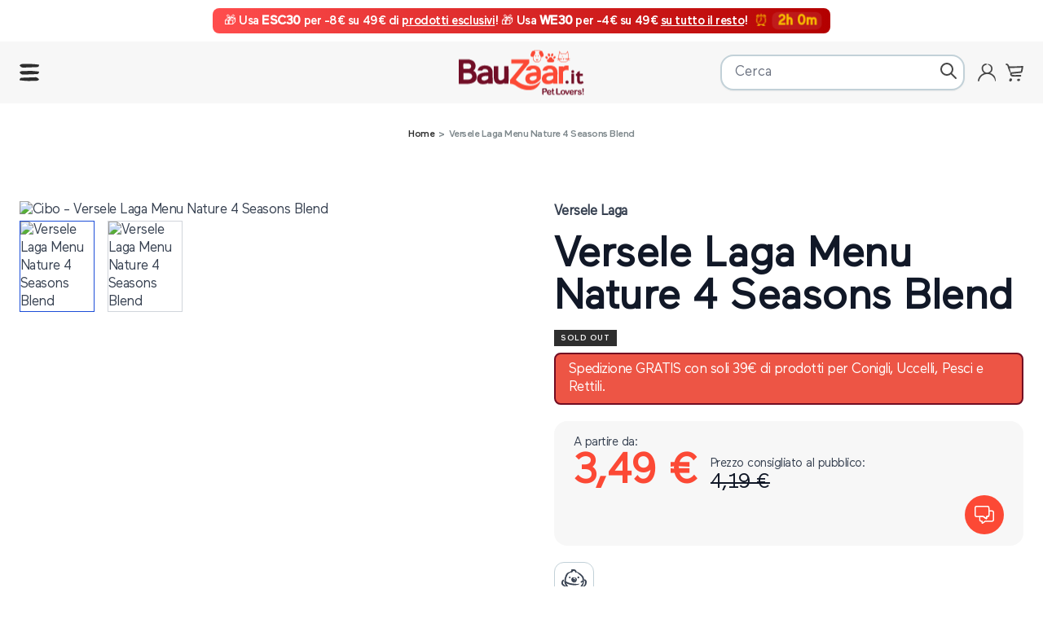

--- FILE ---
content_type: text/html; charset=UTF-8
request_url: https://www.bauzaar.it/versele-laga-4-stagioni-blend-ma0286.html
body_size: 83373
content:
<!doctype html>
<html lang="it">
<head prefix="og: http://ogp.me/ns# fb: http://ogp.me/ns/fb# product: http://ogp.me/ns/product#">
    <meta charset="utf-8"/>
<meta name="title" content="Versele Laga Menu Nature 4 Seasons Blend  mangime per uccelli | Bauzaar.it"/>
<meta name="description" content="Versele Laga Menu Nature 4 Seasons Blend  è una miscela di grani di qualità superiore con un contenuto medio di proteine e grassi, per uccelli che vivono in libertà."/>
<meta name="robots" content="INDEX,FOLLOW"/>
<meta name="msapplication-TileColor" content="#FC4935"/>
<meta name="theme-color" content="#FC4935"/>
<meta name="viewport" content="width=device-width, initial-scale=1"/>
<title>Versele Laga Menu Nature 4 Seasons Blend  mangime per uccelli | Bauzaar.it</title>
<link  rel="stylesheet" type="text/css"  media="all" href="https://www.bauzaar.it/static/version1764665356/frontend/Bauzaar/new/it_IT/css/styles.css" />
<link  rel="stylesheet" type="text/css"  media="all" href="https://www.bauzaar.it/static/version1764665356/frontend/Bauzaar/new/it_IT/IPlusService_XPayBuild/css/nexi-xpay.css" />
<link  rel="stylesheet" type="text/css"  media="all" href="https://www.bauzaar.it/static/version1764665356/frontend/Bauzaar/new/it_IT/Amasty_BannersLite/css/style.css" />
<link  rel="stylesheet" type="text/css"  defer="defer" href="https://unpkg.com/swiper@7.2.0/swiper-bundle.min.css" />
<link  rel="icon" type="image/x-icon" href="https://www.bauzaar.it/static/version1764665356/frontend/Bauzaar/new/it_IT/Magento_Enterprise/favicon.ico" />
<link  rel="shortcut icon" type="image/x-icon" href="https://www.bauzaar.it/static/version1764665356/frontend/Bauzaar/new/it_IT/Magento_Enterprise/favicon.ico" />
<script  type="text/javascript"  src="https://www.bauzaar.it/static/version1764665356/frontend/Bauzaar/new/it_IT/IPlusService_XPayBuild/js/pagodil-sticker.min.js"></script>
<script  type="text/javascript"  src="https://www.bauzaar.it/static/version1764665356/frontend/Bauzaar/new/it_IT/Connectif_Integration/js/ajaxConnectifTags.js"></script>
<script  type="text/javascript"  src="https://www.bauzaar.it/static/version1764665356/frontend/Bauzaar/new/it_IT/Scalapay_Scalapay/js/scalapay_widget.js"></script>
<script  type="text/javascript"  src="https://www.bauzaar.it/static/version1764665356/frontend/Bauzaar/new/it_IT/Bauzaar_DoofinderAddToCart/js/df_add_to_cart_hyva.js"></script>
<link  rel="apple-touch-icon" sizes="180x180" href="https://www.bauzaar.it/static/version1764665356/frontend/Bauzaar/new/it_IT/Monsoon_Pwa/images/favicons/apple-touch-icon.png" />
<link  rel="icon" type="image/png" sizes="16x16" href="https://www.bauzaar.it/static/version1764665356/frontend/Bauzaar/new/it_IT/Monsoon_Pwa/images/favicons/favicon-16x16.png" />
<link  rel="icon" type="image/png" sizes="32x32" href="https://www.bauzaar.it/static/version1764665356/frontend/Bauzaar/new/it_IT/Monsoon_Pwa/images/favicons/favicon-32x32.png" />
<link  rel="manifest" href="https://www.bauzaar.it/static/version1764665356/frontend/Bauzaar/new/it_IT/Monsoon_Pwa/manifest.json" />
<link  rel="canonical" href="https://www.bauzaar.it/versele-laga-4-stagioni-blend-ma0286.html" />
    

    <script type="application/ld+json">
        {"@context":"http:\/\/schema.org","@type":"WebSite","potentialAction":{"@type":"SearchAction","query-input":"required name=search_term_string","target":"https:\/\/www.bauzaar.it\/catalogsearch\/result\/?q={search_term_string}"},"url":"https:\/\/www.bauzaar.it\/","name":"Cibo e accessori per cani e gatti | Bauzaar.it","alternateName":"Cibo e accessori per cani e gatti | Bauzaar.it"};
    </script>


    <script type="application/ld+json">
        {"@context":"http:\/\/schema.org","@type":"Organization","potentialAction":{"@type":"SearchAction","query-input":"required name=search_term_string"},"contactPoint":{"@type":"ContactPoint","telephone":"+3901234567895","contactType":"customer service"},"email":"mail@example","address":{"@type":"PostalAddress","addressCountry":"Country","addressLocality":"Locality","addressRegion":"Region","postalCode":"Code","streetAddress":"Address"},"url":"https:\/\/www.bauzaar.it\/","name":"Cibo e accessori per cani e gatti | Bauzaar.it","logo":"https:\/\/www.bauzaar.it\/static\/version1764665356\/frontend\/Bauzaar\/new\/it_IT\/images\/logo.png"};
    </script>


    <script type="application/ld+json">
        {"@context":"http:\/\/schema.org","@type":"BreadcrumbList","itemListElement":[{"@type":"ListItem","position":1,"item":{"@id":"https:\/\/www.bauzaar.it\/","name":"Home"}},{"@type":"ListItem","position":2,"item":{"@id":"https:\/\/www.bauzaar.it\/versele-laga-4-stagioni-blend-ma0286.html","name":"Versele Laga Menu Nature 4 Seasons Blend "}}]};
    </script>

<script>
    const additionalDataLayerData = {"pageType":"product","pageName":"\/versele-laga-4-stagioni-blend-ma0286.html","pagePromo":"other","pageBrand":"versele-laga","pagePet":"uccelli"};
</script>

    <!-- Google Tag Manager -->
    <script>(function(w,d,s,l,i){w[l]=w[l]||[];w[l].push({'gtm.start':
                new Date().getTime(),event:'gtm.js'});var f=d.getElementsByTagName(s)[0],
            j=d.createElement(s),dl=l!='dataLayer'?'&l='+l:'';j.async=true;j.src=
            'https://sgtm.bauzaar.it/gtm.js?id='+i+dl;f.parentNode.insertBefore(j,f);
        })(window,document,'script','dataLayer','GTM\u002DKW7Q3L3');</script>
    <!-- End Google Tag Manager -->
<!-- msp preload start-->
<!-- msp preload end-->

<!-- msp preconnect start -->
    <link rel="preconnect" href="https://artfut.com">
    <link rel="preconnect" href="https://smct.co">
    <link rel="preconnect" href="https://trx.transactionale.com">
    <link rel="preconnect" href="https://analytics.digital-metric.com">
    <link rel="preconnect" href="https://tags.digital-metric.com">
    <link rel="preconnect" href="https://cdn.pushcrew.com">
    <link rel="preconnect" href="https://ak.sail-horizon.com">
    <link rel="preconnect" href="https://www.googletagmanager.com">
    <link rel="preconnect" href="https://www.facebook.com">
    <link rel="preconnect" href="https://cx.atdmt.com">
    <link rel="preconnect" href="https://connect.facebook.net">
    <link rel="preconnect" href="https://api.sail-personalize.com">
    <link rel="preconnect" href="https://static.transactionale.com">
    <link rel="preconnect" href="https://dgvoua7mh4f9h.cloudfront.net">
    <link rel="preconnect" href="https://www.dwin1.com">
<!-- msp preconnect end -->

<meta property="og:type" content="product" />
<meta property="og:title"
      content="Versele&#x20;Laga&#x20;Menu&#x20;Nature&#x20;4&#x20;Seasons&#x20;Blend&#x20;" />
<meta property="og:image"
      content="https://www.bauzaar.it/media/catalog/product/g/r/grafiche_prodotti_magento_600x600_-_2022-09-07t145824.348.jpg?width=265&amp;height=265&amp;store=default&amp;image-type=image" />
<meta property="og:description"
      content="Versele&#x20;Laga&#x20;Menu&#x20;Nature&#x20;4&#x20;Seasons&#x20;Blend&#x20;-&#x20;1&#x20;kg&#x20;&#xE8;&#x20;un&#x20;mangime&#x20;di&#x20;alta&#x20;qualit&#xE0;,&#x20;progettato&#x20;per&#x20;soddisfare&#x20;le&#x20;esigenze&#x20;nutrizionali&#x20;di&#x20;diverse&#x20;specie&#x20;di&#x20;uccelli.&#x20;Con&#x20;un&#x20;bilanciato&#x20;contenuto&#x20;di&#x20;grassi&#x20;e&#x20;proteine,&#x20;questa&#x20;miscela&#x20;&#xE8;&#x20;perfetta&#x20;per&#x20;attrarre&#x20;e&#x20;nutrire&#x20;i&#x20;tuoi&#x20;amici&#x20;alati&#x20;durante&#x20;tutto&#x20;l&#x27;anno.&#x0A;Caratteristiche&#x3A;&#x0A;-&#x20;Miscela&#x20;di&#x20;alta&#x20;qualit&#xE0;&#x20;per&#x20;una&#x20;nutrizione&#x20;ottimale&#x20;degli&#x20;uccelli.&#x0A;-&#x20;Contenuto&#x20;bilanciato&#x20;di&#x20;grassi&#x20;e&#x20;proteine&#x20;per&#x20;il&#x20;benessere.&#x0A;-&#x20;Ideale&#x20;per&#x20;diverse&#x20;specie,&#x20;garantendo&#x20;attrattivit&#xE0;.&#x0A;-&#x20;Disponibile&#x20;in&#x20;pratico&#x20;formato&#x20;da&#x20;1&#x20;kg,&#x20;facile&#x20;da&#x20;gestire.&#x0A;-&#x20;Supporta&#x20;la&#x20;salute&#x20;e&#x20;l&#x27;energia&#x20;dei&#x20;tuoi&#x20;uccelli&#x20;durante&#x20;tutte&#x20;le&#x20;stagioni.&#x0A;" />
<meta property="og:url" content="https://www.bauzaar.it/versele-laga-4-stagioni-blend-ma0286.html" />
    <meta property="product:price:amount" content="3.49"/>
    <meta property="product:price:currency"
      content="EUR"/>
            <script type="application/ld+json">
            {"@context":"http:\/\/schema.org","@type":"Product","brand":{"@type":"Brand","name":"Versele Laga"},"aggregateRating":{"@type":"AggregateRating","ratingValue":"5","reviewCount":"1"},"offers":{"@type":"Offer","url":"https:\/\/www.bauzaar.it\/versele-laga-4-stagioni-blend-ma0286.html","priceCurrency":"EUR","itemCondition":"https:\/\/schema.org\/NewCondition","price":"3.49","availability":"https:\/\/schema.org\/OutOfStock"},"name":"Versele Laga Menu Nature 4 Seasons Blend  - 1 kg","image":["https:\/\/www.bauzaar.it\/media\/catalog\/product\/9\/0\/9016592.jpg"],"description":"<p><strong>Versele Laga Menu Nature 4 Seasons Blend - 1 kg<\/strong> \u00e8 un mangime di alta qualit\u00e0, progettato per soddisfare le esigenze nutrizionali di diverse specie di uccelli. Con un bilanciato contenuto di grassi e proteine, questa miscela \u00e8 perfetta per attrarre e nutrire i tuoi amici alati durante tutto l'anno.<\/p>\n<p><strong>Caratteristiche:<\/strong><br\/>\n- Miscela di alta qualit\u00e0 per una nutrizione ottimale degli uccelli.<br\/>\n- Contenuto bilanciato di grassi e proteine per il benessere.<br\/>\n- Ideale per diverse specie, garantendo attrattivit\u00e0.<br\/>\n- Disponibile in pratico formato da 1 kg, facile da gestire.<br\/>\n- Supporta la salute e l'energia dei tuoi uccelli durante tutte le stagioni.\n<\/p>","sku":"9016592","mpn":"9016592"};
        </script>
    </head>
<body class="page-product-configurable catalog-product-view product-versele-laga-4-stagioni-blend-ma0286 page-layout-1column">

    <!-- Google Tag Manager (noscript) -->
    <noscript><iframe src="https://sgtm.bauzaar.it/ns.html?id=GTM-KW7Q3L3"
    height="0" width="0" style="display:none;visibility:hidden"></iframe></noscript>
    <!-- End Google Tag Manager (noscript) -->
<script>
    (function(){
        if (window.location.hash == '#_=_') {
            window.location.hash = '';
        }
    })();
</script><script>
    var BASE_URL = 'https://www.bauzaar.it/';
    var THEME_PATH = 'https://www.bauzaar.it/static/version1764665356/frontend/Bauzaar/new/it_IT';
    var COOKIE_CONFIG = {
        "expires": null,
        "path": "\u002F",
        "domain": ".www.bauzaar.it",
        "secure": false,
        "lifetime": "3600",
        "cookie_restriction_enabled": false    };
    var CURRENT_STORE_CODE = 'default';
    var CURRENT_WEBSITE_ID = '1';

    window.hyva = window.hyva || {}

    window.cookie_consent_groups = window.cookie_consent_groups || {}
    window.cookie_consent_groups['necessary'] = true;

    window.cookie_consent_config = window.cookie_consent_config || {};
    window.cookie_consent_config['necessary'] = [].concat(
        window.cookie_consent_config['necessary'] || [],
        [
            'user_allowed_save_cookie',
            'form_key',
            'mage-messages',
            'private_content_version',
            'mage-cache-sessid',
            'last_visited_store',
            'section_data_ids'
        ]
    );
</script>
<script>
    'use strict';
    (function( hyva, undefined ) {

        function lifetimeToExpires(options, defaults) {

            var lifetime = options.lifetime || defaults.lifetime;

            if (lifetime) {
                var date = new Date;
                date.setTime(date.getTime() + lifetime * 1000);
                return date;
            }

            return null;
        }

        function generateRandomString() {

            const allowedCharacters = '0123456789abcdefghijklmnopqrstuvwxyzABCDEFGHIJKLMNOPQRSTUVWXYZ',
                length = 16;

            let formKey = '',
                charactersLength = allowedCharacters.length;

            for (var i = 0; i < length; i++) {
                formKey += allowedCharacters[Math.round(Math.random() * (charactersLength - 1))]
            }

            return formKey;
        }

        const cookieTempStorage = {};

        const internalCookie = {
            get(name) {
                const v = document.cookie.match('(^|;) ?' + name + '=([^;]*)(;|$)');
                return v ? v[2] : null;
            },
            set(name, value, days, skipSetDomain) {
                let expires,
                    path,
                    domain,
                    secure,
                    samesite;

                const defaultCookieConfig = {
                    expires: null,
                    path: '/',
                    domain: null,
                    secure: false,
                    lifetime: null,
                    samesite: 'lax'
                };

                const cookieConfig = window.COOKIE_CONFIG || {};

                expires = days
                    ? lifetimeToExpires({lifetime: 24 * 60 * 60 * days, expires: null}, defaultCookieConfig)
                    : lifetimeToExpires(window.COOKIE_CONFIG, defaultCookieConfig) || defaultCookieConfig.expires;

                path = cookieConfig.path || defaultCookieConfig.path;
                domain = !skipSetDomain && (cookieConfig.domain || defaultCookieConfig.domain);
                secure = cookieConfig.secure || defaultCookieConfig.secure;
                samesite = cookieConfig.samesite || defaultCookieConfig.samesite;

                document.cookie = name + "=" + encodeURIComponent(value) +
                    (expires ? '; expires=' + expires.toGMTString() : '') +
                    (path ? '; path=' + path : '') +
                    (domain ? '; domain=' + domain : '') +
                    (secure ? '; secure' : '') +
                    (samesite ? '; samesite=' + samesite : 'lax');
            },
            isWebsiteAllowedToSaveCookie() {
                const allowedCookies = this.get('user_allowed_save_cookie');
                if (allowedCookies) {
                    const allowedWebsites = JSON.parse(unescape(allowedCookies));

                    return allowedWebsites[CURRENT_WEBSITE_ID] === 1;
                }
                return false;
            },
            getGroupByCookieName(name) {
                const cookieConsentConfig = window.cookie_consent_config || {};
                let group = null;
                for (let prop in cookieConsentConfig) {
                    if (!cookieConsentConfig.hasOwnProperty(prop)) continue;
                    if (cookieConsentConfig[prop].includes(name)) {
                        group = prop;
                        break;
                    }
                }
                return group;
            },
            isCookieAllowed(name) {
                const cookieGroup = this.getGroupByCookieName(name);
                return cookieGroup
                    ? window.cookie_consent_groups[cookieGroup]
                    : this.isWebsiteAllowedToSaveCookie();
            },
            saveTempStorageCookies() {
                for (const [name, data] of Object.entries(cookieTempStorage)) {
                    if (this.isCookieAllowed(name)) {
                        this.set(name, data['value'], data['days'], data['skipSetDomain']);
                        delete cookieTempStorage[name];
                    }
                }
            }
        };

        hyva.getCookie = (name) => {
            const cookieConfig = window.COOKIE_CONFIG || {};

            if (cookieConfig.cookie_restriction_enabled && ! internalCookie.isCookieAllowed(name)) {
                return cookieTempStorage[name] ? cookieTempStorage[name]['value'] : null;
            }

            return internalCookie.get(name);
        }

        hyva.setCookie = (name, value, days, skipSetDomain) => {
            const cookieConfig = window.COOKIE_CONFIG || {};

            if (cookieConfig.cookie_restriction_enabled && ! internalCookie.isCookieAllowed(name)) {
                cookieTempStorage[name] = {value, days, skipSetDomain};
                return;
            }
            return internalCookie.set(name, value, days, skipSetDomain);
        }

        hyva.getBrowserStorage = () => {
            const browserStorage = window.localStorage || window.sessionStorage;
            if (!browserStorage) {
                console.warn('Browser Storage is unavailable');
                return false;
            }
            try {
                browserStorage.setItem('storage_test', 1);
                browserStorage.removeItem('storage_test');
            } catch (error) {
                console.warn('Browser Storage is not accessible', error);
                return false;
            }
            return browserStorage;
        }

        hyva.postForm = (postParams) => {
            const form = document.createElement("form");

            let data = postParams.data;

            if (!data.uenc) {
                data.uenc = btoa(window.location.href);
            }
            form.method = "POST";
            form.action = postParams.action;

            Object.keys(postParams.data).map(key => {
                const field = document.createElement("input");
                field.type = 'hidden'
                field.value = postParams.data[key];
                field.name = key;
                form.appendChild(field);
            });

            const form_key = document.createElement("input");
            form_key.type = 'hidden';
            form_key.value = hyva.getFormKey();
            form_key.name="form_key";
            form.appendChild(form_key);

            document.body.appendChild(form);

            form.submit();
        }

        hyva.getFormKey = function () {
            let formKey = hyva.getCookie('form_key');

            if (!formKey) {
                formKey = generateRandomString();
                hyva.setCookie('form_key', formKey);
            }

            return formKey;
        }

        hyva.formatPrice = (value, showSign) => {
            var formatter = new Intl.NumberFormat(
                'it\u002DIT',
                {
                    style: 'currency',
                    currency: 'EUR',
                    signDisplay: showSign ? "always" : "auto"
                }
            );
            return (typeof Intl.NumberFormat.prototype.formatToParts === 'function') ?
                formatter.formatToParts(value).map(({type, value}) => {
                    switch (type) {
                        case 'currency':
                            return '€' || value;
                        case 'minusSign':
                            return '- ';
                        case 'plusSign':
                            return '+ ';
                        default :
                            return value;
                    }
                }).reduce((string, part) => string + part) :
                formatter.format(value);
        }

        const formatStr = function (str, nStart) {
            const args = Array.from(arguments).slice(2);

            return str.replace(/(%+)([0-9]+)/g, (m, p, n) => {
                const idx = parseInt(n) - nStart;

                if (args[idx] === null || args[idx] === void 0) {
                    return m;
                }
                return p.length % 2
                    ? p.slice(0, -1).replace('%%', '%') + args[idx]
                    : p.replace('%%', '%') + n;
            })
        }

        hyva.str = function (string) {
            const args = Array.from(arguments);
            args.splice(1, 0, 1);

            return formatStr.apply(undefined, args);
        }

        hyva.strf = function () {
            const args = Array.from(arguments);
            args.splice(1, 0, 0);

            return formatStr.apply(undefined, args);
        }

        /**
         * Take a html string as `content` parameter and
         * extract an element from the DOM to replace in
         * the current page under the same selector,
         * defined by `targetSelector`
         */
        hyva.replaceDomElement = (targetSelector, content) => {

            // Parse the content and extract the DOM node using the `targetSelector`
            const parser = new DOMParser();
            const doc = parser.parseFromString(content, 'text/html');
            const contentNode = doc.querySelector(targetSelector);

            // Bail if content can't be found
            if (!contentNode) {
                return;
            }

            // Extract all the script tags from the new content.
            // Script tags won't execute when inserted into a dom-element directly,
            // therefore we need to inject them to the head of the document.
            const tmpScripts = contentNode.getElementsByTagName('script');

            if (tmpScripts.length > 0) {
                // Push all script tags into an array
                // (to prevent dom manipulation while iterating over dom nodes)
                const scripts = [];
                for (let i = 0; i < tmpScripts.length; i++) {
                    scripts.push(tmpScripts[i]);
                }

                // Iterate over all script tags and duplicate+inject each into the head
                for (let i = 0; i < scripts.length; i++) {
                    let script = document.createElement('script');
                    script.innerHTML = scripts[i].innerHTML;

                    document.head.appendChild(script);

                    // Remove the original (non-executing) node from the page
                    scripts[i].parentNode.removeChild(scripts[i]);
                }
            }

            // Replace the old DOM node with the new content
            document.querySelector(targetSelector).replaceWith(contentNode);

            // Reload customerSectionData and display cookie-messages if present
            window.dispatchEvent(new CustomEvent("reload-customer-section-data"));
            hyva.initMessages();
        }

        const replace = {['+']: '-', ['/']: '_', ['=']: ','};
        hyva.getUenc = () => btoa(window.location.href).replace(/[+/=]/g, match => replace[match]);

        window.addEventListener('user-allowed-save-cookie', () => internalCookie.saveTempStorageCookies())

    }( window.hyva = window.hyva || {} ));
</script>

    <script>
        'use strict';
        window.mspGtm = window.mspGtm || {};

        (function(mspGtm, undefined) {
            mspGtm.push = (dataLayer) => {
                window.dataLayer = window.dataLayer || [];
                window.dataLayer.push(dataLayer);
            }

            mspGtm.decodeJsonCookie = (cookieName) =>
            {
                const cookie = hyva.getCookie(cookieName);
                return cookie
                    ? JSON.parse(
                        cookie.replace(/\+/g, ' ')
                            .replace(/(%[0-9A-Z]{2})+/g,decodeURIComponent)
                    )
                    : undefined;
            }

            mspGtm.deleteCookie = (cookieName) => {
                hyva.setCookie(cookieName, null, -1, true);
            }

            mspGtm.handleGenericCookieEvent = (config) => {
                if (!config.hasOwnProperty('dataLayer') || !config.hasOwnProperty('cookieName')) {
                    return;
                }

                mspGtm.push({ecommerce: null});
                mspGtm.push(config.dataLayer);
                mspGtm.deleteCookie(config.cookieName);
            }

            mspGtm.handleCustomerRegistrationCookieEvent = (config) => {
                mspGtm.handleGenericCookieEvent(config);
                mspGtm.deleteCookie('msp_gtm_customer_register_delegate');
            }

            mspGtm.listingImpressions = (config) => {
                if (
                    config.hasOwnProperty('impressions') &&
                    config.impressions.length > 0 &&
                    config.hasOwnProperty('currencyCode') &&
                    config.currencyCode.length > 0
                ) {
                    mspGtm.push({ecommerce: null});
                    mspGtm.push({
                        event: 'view_item_list',
                        ecommerce: {
                            currency: config.currencyCode,
                            items: config.impressions
                        }
                    });
                }
            }

            mspGtm.pushProductClick = (productData, url, listing = 'listing') => {
                const itemListId = listing.replace(/\s/g, '_').toLowerCase();
                const cookieValue = {
                    'list_name': listing,
                    'list_id': itemListId

                };
                hyva.setCookie('msp_gtm_product_click_list', JSON.stringify(cookieValue), 1, true);
                mspGtm.push({ecommerce: null});
                mspGtm.push({
                    event: 'select_item',
                    ecommerce: {
                        currency: 'EUR',
                        item_list_name: listing,
                        item_list_id: itemListId,
                        items: [productData]
                    },
                    eventCallback: function() {
                        document.location = url
                    }
                });
            }

            mspGtm.pushProductView = (config) => {
                if (
                    config.hasOwnProperty('value') &&
                    !isNaN(config.value) &&
                    config.hasOwnProperty('items') &&
                    config.items.length > 0 &&
                    config.hasOwnProperty('currencyCode') &&
                    config.currencyCode.length > 0
                ) {
                    let itemListId = 'direct';
                    let itemListName = 'direct';
                    const cookieValue = mspGtm.decodeJsonCookie('msp_gtm_product_click_list');
                    if (cookieValue !== undefined) {
                        itemListId = cookieValue.list_id;
                        itemListName = cookieValue.list_name;
                        mspGtm.deleteCookie('msp_gtm_product_click_list');
                    }
                    config.items.forEach(item => {
                        item.item_list_id = itemListId;
                        item.item_list_name = itemListName;
                    });
                    mspGtm.push({ecommerce: null});
                    mspGtm.push({
                        event: 'view_item',
                        ecommerce: {
                            currency: config.currencyCode,
                            value: config.value,
                            items: config.items
                        }
                    });
                }
            }

            mspGtm.removeEmptyValues = (object) => {
                for (let key in object) {
                    if (object[key] === null || object[key] === '' || object[key] === undefined) {
                        delete object[key];
                    }
                }
            }
        }) (window.mspGtm = window.mspGtm || {});
    </script>

    <script>
        'use strict';

        function BauzCustomerLoggedIn() {
            this.shouldPush = function () {
                return !!this.dataLayer;
            }

            this.getDataLayer = function () {
                return this.dataLayer;
            };

            this.init = function() {
                const dl = mspGtm.decodeJsonCookie('bauz_gtm_customer_logged_in')

                if (dl !== undefined) {

                    this.dataLayer = dl;
                    mspGtm.deleteCookie('bauz_gtm_customer_logged_in');
                }
            }
        }

        const bauzCustomerLoggedIn = new BauzCustomerLoggedIn();
        bauzCustomerLoggedIn.init();
        if (bauzCustomerLoggedIn.shouldPush()){
            mspGtm.push(bauzCustomerLoggedIn.getDataLayer());
        }
    </script>
<input name="form_key" type="hidden" value="vRwY1czjBGKyqZgP" /><script>
    'use strict';
    document.documentElement.style.setProperty('--scrollbar-width', (window.innerWidth - document.documentElement.clientWidth) + "px");
</script>

<script src="https://unpkg.com/swiper@7.2.0/swiper-bundle.min.js"
        defer
        crossorigin
></script>
    <script>
        'use strict';
        document.addEventListener('DOMContentLoaded', function() {
            const mspGtmProductData = {"item_name":"Versele Laga Menu Nature 4 Seasons Blend ","item_id":"MA0286","price":3.49,"item_sku":"9016592","item_variant":"1 kg","item_formato":"1 kg","item_category":"uccelli","item_category2":"alimentazione","item_category3":"mangimi per uccelli","index":0,"item_brand":"Versele Laga","item_private_label":false,"affiliation":"Bauzaar Store"};
            mspGtm.pushProductView({
                currencyCode: "EUR",
                value: mspGtmProductData.price,
                items: [mspGtmProductData],
            });
        });
    </script>

    <script>
        'use strict';

        function MiniCartOpen()  {
            this.sectionData = null;
            let me = this;

            this.initSectionData = function (event) {
                me.sectionData = event.detail.data;
            }

            this.pushCartView = function () {
                if (me.sectionData === null) {
                    setTimeout(() => {
                        me.pushCartView();
                    }, 1000);
                    return;
                }

                if (me.sectionData['gtm-cart'] !== undefined) {
                    let {data_id, ...gtmCartSectionData} = me.sectionData['gtm-cart'];
                    mspGtm.removeEmptyValues(gtmCartSectionData);
                    const viewCartDataLayer = {
                        'event': 'view_cart',
                        'ecommerce': gtmCartSectionData
                    }
                    mspGtm.push({ecommerce: null});
                    mspGtm.push(viewCartDataLayer)
                }
            }
        }

        const miniCartOpen = new MiniCartOpen();
        window.addEventListener('private-content-loaded', miniCartOpen.initSectionData);
        window.addEventListener('onMspEnhancedMiniCartOpen', miniCartOpen.pushCartView);
    </script>
<div class="page-wrapper"><div class="alert-bar-wrapper"><p style="text-align:center; margin:0;"> 
  <span style="display:inline-block; background:linear-gradient(90deg, #ff4d4d, #b30000); color:#fff; padding:6px 14px; border-radius:8px; font-size:15px; font-weight:500;">

    <!-- EMOJI PACCO REGALO -->
    &#x1F381; 

    Usa <strong>ESC30</strong> per -8€ su 49€ di <a href="https://www.bauzaar.it/brand-esclusivi-bauzaar" style="color:#fff; text-decoration:underline;">prodotti esclusivi</a>!
  <!-- EMOJI PACCO REGALO -->
    &#x1F381; 
Usa <strong>WE30</strong> per -4€ su 49€ <a href="https://www.bauzaar.it/super-offerte.html" style="color:#fff; text-decoration:underline;">su tutto il resto</a>!

    <!-- SVEGLIA + COUNTDOWN -->
    <span class="pulse-emoji" style="font-weight:normal; color:#FFD700; margin:0 6px;">&#x23F0;</span>

    <span id="countdown" class="pulse-countdown" style="font-weight:bold; color:#FFD700; background:rgba(255,255,255,0.1); padding:2px 6px; border-radius:6px;"></span>
  </span>
</p>

<style>
  @keyframes pulse {
    0% { transform: scale(1); opacity: 1; }
    50% { transform: scale(1.15); opacity: 0.85; }
    100% { transform: scale(1); opacity: 1; }
  }

  .pulse-emoji {
    display:inline-block;
    animation: pulse 1.8s infinite ease-in-out;
  }

  .pulse-countdown {
    display:inline-block;
    animation: pulse 2.2s infinite ease-in-out;
  }
</style>

<script>
  const now = new Date();
  const countdownDate = new Date(
    now.getFullYear(),
    now.getMonth(),
    now.getDate(),
    23, 59, 59
  );

  const countdownElement = document.getElementById("countdown");

  function updateCountdown() {
    const now = new Date();
    let distance = countdownDate - now;

    if (distance < 0) {
      countdownElement.innerHTML = "Scaduto";
      return;
    }

    const hours = Math.floor(distance / (1000 * 60 * 60));
    const minutes = Math.floor((distance % (1000 * 60 * 60)) / (1000 * 60));

    countdownElement.innerHTML = hours + "h " + minutes + "m";
  }

  setInterval(updateCountdown, 1000);
  updateCountdown();
</script></div><header class="page-header"><a class="action skip sr-only contentarea"
   href="#contentarea">
    <span>
        Salta al contenuto    </span>
</a>
<script>
    function initHeader () {
        return {
            cart: {},
            getData(data) {
                if (data.cart) { this.cart = data.cart }
            }
        }
    }
    function initCompareHeader() {
        return {
            compareProducts: null,
            itemCount: 0,
            receiveCompareData(data) {
                if (data['compare-products']) {
                    this.compareProducts = data['compare-products'];
                    this.itemCount = this.compareProducts.count;
                }
            }
        }
    }
</script>
<div id="header"
     class="relative z-30 w-full border-b bg-bauz-light border-bauz-light"
     x-data="initHeader()"
     @private-content-loaded.window="getData(event.detail.data)"
>
    <div class="container flex flex-wrap items-center w-full justify-between px-6 py-2.5 mx-auto mt-0 h-auto lg:h-75px relative">

        <!--Logo-->
        <!--<div class="order-1 sm:order-2 lg:order-1 w-full pb-2 sm:w-auto sm:pb-0">-->
<div class="order-2 sm:w-auto absolute transform left-1/2  top-1/3 lg:top-1/2 -translate-x-1/2 -translate-y-2/3 lg:-translate-y-1/2">
    <a class="flex items-center justify-center text-xl font-medium tracking-wide text-gray-800
        no-underline hover:no-underline font-title"
       href="https://www.bauzaar.it/"
       title="Cibo&#x20;e&#x20;accessori&#x20;per&#x20;cani&#x20;e&#x20;gatti"
       aria-label="store logo">
        <img src="https://www.bauzaar.it/static/version1764665356/frontend/Bauzaar/new/it_IT/images/png/logo.png"
             srcset="https://www.bauzaar.it/static/version1764665356/frontend/Bauzaar/new/it_IT/images/png/logo@2x.png 2x"
             title="Cibo&#x20;e&#x20;accessori&#x20;per&#x20;cani&#x20;e&#x20;gatti"
             alt="Cibo&#x20;e&#x20;accessori&#x20;per&#x20;cani&#x20;e&#x20;gatti"
             width="154"
             height="55"
        />
    </a>
</div>

        <!--Main Navigation-->
       <div class="flex justify-start mt-5 lg:mt-0">
         <div x-data="initMenuMobile_69503dd8ebc9f()"
     class="z-20 order-1 navigation"
>
    <!-- mobile -->
    <div @load.window="setActiveMenu($root)"
         :class="{'h-screen fixed top-0 left-0 w-full bg-bauz-gradient-224 lg:max-w-5xl overflow-y-auto overflow-x-hidden flex flex-col' : open}"
         @toggle-mobile-menu.window="open = !open; mobilePanelActiveId = null; hoverPanelActiveId = null; secondLevelHoverPanelActiveId = null"
         @keydown.window.escape="closeMenu()"
         @click.outside="closeMenu()"
    >
        <div class="flex items-baseline justify-between menu-icon">
            <div class="flex justify-between items-center w-full" :class="{'px-6 py-2.5' : open}">
                <a @click="$dispatch('toggle-mobile-menu', { open: !open})"
                       class="flex items-center justify-center cursor-pointer">
                    <svg class="hidden w-6 h-6 fill-current"
                         :class="{ 'hidden' : !open, 'block': open }"
                         xmlns="http://www.w3.org/2000/svg" width="24.714" height="24.714" viewBox="0 0 24.714 24.714">
                        <g id="Raggruppa_6989" data-name="Raggruppa 6989" transform="translate(-623 -4829.555)">
                            <path id="Tracciato_3501" data-name="Tracciato 3501" d="M29.336,1.643C28.977,1,28.3.9,27.517.866c-1.1-.053-2.182-.222-3.278-.294A77.478,77.478,0,0,0,14.367,0Q9.576.379,4.754.321A5.368,5.368,0,0,0,0,2.174,7.018,7.018,0,0,0,2.9,5.009a5.2,5.2,0,0,0,2.56.6c6.237-.181,12.471-.473,18.708-.676,4.009-.129,4.011-.087,5.166-3.3Z" transform="translate(623 4850.299) rotate(-45)" fill="#2e2e2e"/>
                            <path id="Tracciato_3501-2" data-name="Tracciato 3501" d="M29.336,1.643C28.977,1,28.3.9,27.517.866c-1.1-.053-2.182-.222-3.278-.294A77.48,77.48,0,0,0,14.367,0Q9.576.379,4.754.321A5.368,5.368,0,0,0,0,2.174,7.018,7.018,0,0,0,2.9,5.009a5.2,5.2,0,0,0,2.56.6c6.238-.181,12.471-.473,18.708-.676,4.009-.129,4.011-.087,5.166-3.3Z" transform="translate(643.744 4854.269) rotate(-135)" fill="#2e2e2e"/>
                        </g>
                    </svg>
                    <svg class="block w-6 h-6 fill-current"
                         :class="{ 'hidden' : open, 'block': !open }"
                         xmlns="http://www.w3.org/2000/svg" width="36.649" height="31.887" viewBox="0 0 36.649 31.887">
                        <g id="Raggruppa_6881" data-name="Raggruppa 6881" transform="translate(-70 -19.057)">
                            <g id="Componente_134_4" data-name="Componente 134 – 4" transform="translate(70 19.057)">
                                <path id="Tracciato_3501" data-name="Tracciato 3501" d="M747.215,407.809c-.45-.8-1.292-.929-2.273-.971-1.372-.066-2.726-.277-4.1-.367a96.8,96.8,0,0,0-12.332-.713q-5.986.472-12.009.4a6.705,6.705,0,0,0-5.939,2.315,8.767,8.767,0,0,0,3.625,3.541,6.494,6.494,0,0,0,3.2.756c7.792-.226,15.579-.591,23.371-.844,5.008-.161,5.011-.108,6.454-4.12Z" transform="translate(-710.566 -392.85)" fill="#2e2e2e"/>
                                <path id="Tracciato_3501-2" data-name="Tracciato 3501" d="M709.889,399.067c1.975,2.785,4.425,4.657,8.991,4.184,4.413-.456,8.9-.444,13.356-.585,4.212-.139,8.468.2,12.538-.779a4.1,4.1,0,0,0,1.534-3.971,8.478,8.478,0,0,0-1.517-.416c-4.088-.373-8.175-.9-12.277-1.011-5.384-.15-10.786.151-16.173.026a7.136,7.136,0,0,0-6.453,2.552Z" transform="translate(-709.889 -396.447)" fill="#2e2e2e"/>
                                <path id="Tracciato_3501-3" data-name="Tracciato 3501" d="M36.648,2.052c-.45-.8-1.292-.929-2.273-.97C33,1.015,31.649.8,30.28.714A96.792,96.792,0,0,0,17.948,0Q11.963.474,5.939.4A6.705,6.705,0,0,0,0,2.716,8.767,8.767,0,0,0,3.625,6.257a6.494,6.494,0,0,0,3.2.756c7.792-.226,15.579-.591,23.371-.844,5.008-.161,5.011-.108,6.454-4.12Z" transform="translate(36.648 31.887) rotate(180)" fill="#2e2e2e"/>
                            </g>
                        </g>
                    </svg>
                </a>
                <div x-cloak class="lg:hidden" :class="{ 'hidden' : !open, 'block': open }">
                    <!--<div class="order-1 sm:order-2 lg:order-1 w-full pb-2 sm:w-auto sm:pb-0">-->
<div class="order-2 sm:w-auto">
    <a class="flex items-center justify-center text-xl font-medium tracking-wide text-gray-800
        no-underline hover:no-underline font-title"
       href="https://www.bauzaar.it/"
       title="Cibo&#x20;e&#x20;accessori&#x20;per&#x20;cani&#x20;e&#x20;gatti"
       aria-label="store logo">
        <img src="https://www.bauzaar.it/static/version1764665356/frontend/Bauzaar/new/it_IT/images/png/logo.png"
             srcset="https://www.bauzaar.it/static/version1764665356/frontend/Bauzaar/new/it_IT/images/png/logo@2x.png 2x"
             title="Cibo&#x20;e&#x20;accessori&#x20;per&#x20;cani&#x20;e&#x20;gatti"
             alt="Cibo&#x20;e&#x20;accessori&#x20;per&#x20;cani&#x20;e&#x20;gatti"
             width="154"
             height="55"
        />
    </a>
</div>
                </div>
                <div x-cloak class="lg:hidden" :class="{ 'hidden' : !open, 'block': open }">
                    <img src="https://www.bauzaar.it/static/version1764665356/frontend/Bauzaar/new/it_IT/images/svg/account.svg" alt="">
                </div>
                <div x-cloak class="lg:hidden" :class="{ 'hidden' : !open, 'block': open }">
                    <img src="https://www.bauzaar.it/static/version1764665356/frontend/Bauzaar/new/it_IT/images/svg/cart.svg" alt="">
                </div>
            </div>
        </div>

        <nav
            id="navigation-menu"
            class="hidden w-full duration-150 ease-in-out transform transition-display lg:w-1/3 flex flex-col grow"
            :class="{ 'hidden' : !open }"
        >
                            <div class="level-0" x-cloak>
                <span
                    class="flex items-center transition-transform duration-150 ease-in-out transform"
                     :class="{
                        '-translate-x-full' : mobilePanelActiveId,
                        'translate-x-0' : !mobilePanelActiveId
                    }"
                    @mouseenter="hoverPanelActiveId = 'category-node-2368'; secondLevelHoverPanelActiveId = null"
                >
                    <a class="flex items-center w-full px-6 cursor-pointer transition level-0"
                       :class="{ 'text-bauz-red': hoverPanelActiveId === 'category-node-2368'}"
                       href="https://www.bauzaar.it/prodotti-per-cani.html"
                       title="Cani">
                                                                            <svg xmlns="http://www.w3.org/2000/svg" width="31.491" height="28.516" viewBox="0 0 31.491 28.516" class="w-8 mr-3">
  <g id="dog" data-name="dog" transform="translate(-1052.692 -1743.063)">
    <path id="Tracciato_3623" data-name="Tracciato 3623" d="M1213.332,818.957l.149-1.845a.508.508,0,0,0-.074-.021,6.573,6.573,0,0,0-1.741-.131c-.045,0-.047.009-.047.009l-.139,1.82s.268.57.311.55a.718.718,0,0,0,1.028.086A2.171,2.171,0,0,0,1213.332,818.957Z" transform="translate(-147.229 935.45)" fill="currentColor"/>
    <path id="Tracciato_3624" data-name="Tracciato 3624" d="M1219.225,817.553a6.476,6.476,0,0,0-1.745.052c-.045.008-.045.014-.045.014l.053,1.86s.327.549.367.525a.709.709,0,0,0,1.031-.023,2.192,2.192,0,0,0,.461-.529s-.046-1.86-.046-1.886A.509.509,0,0,0,1219.225,817.553Z" transform="translate(-147.229 935.45)" fill="currentColor"/>
    <path id="Tracciato_3625" data-name="Tracciato 3625" d="M1218.28,825.521a1.559,1.559,0,0,0-.607-1.143,1.868,1.868,0,0,0-1.24-.262l-1.512.048a3.492,3.492,0,0,0-.879.1,1.738,1.738,0,0,0-1.11.776,1.946,1.946,0,0,0-.24.819,3.906,3.906,0,0,0-.024.574,2.15,2.15,0,0,0,.536,1.408,1.979,1.979,0,0,0,.978.556,3.016,3.016,0,0,0,.864.072.289.289,0,0,0,.085-.081,1.66,1.66,0,0,0,.1-.225,3.442,3.442,0,0,0,1.683.206,1.948,1.948,0,0,0,1.2-.756,1.738,1.738,0,0,0,.236-.658,2.616,2.616,0,0,0,.007-.577Zm-2.024,1.389a3.976,3.976,0,0,1-.727.126c-.144.018-.246.034-.3.046a3.367,3.367,0,0,0-.226-.438c-.025-.043-.03-.043-.046-.043a.874.874,0,0,1-.391-.039.543.543,0,0,1-.034-.205,2.138,2.138,0,0,1,.013-.3v0a2.663,2.663,0,0,1,.5-.036l1.294-.042.116-.005.041.457c.011.115.017.217.015.227h0a.055.055,0,0,1,.033.037C1216.536,826.742,1216.461,826.845,1216.256,826.91Z" transform="translate(-147.229 935.45)" fill="currentColor"/>
    <path id="Tracciato_3626" data-name="Tracciato 3626" d="M1218.561,833.851a8.723,8.723,0,0,1-1.533.164,6.7,6.7,0,0,1-.854.157,8.028,8.028,0,0,1-1.9.056,2.88,2.88,0,0,1-1.468-.679,2.822,2.822,0,0,1-.377-.4,2.152,2.152,0,0,1-.129-.18.319.319,0,0,0-.086.009,1.945,1.945,0,0,0-1.465.948c-.024.048-.019.053-.008.071a4.682,4.682,0,0,0,.83.949,4.751,4.751,0,0,0,2.388,1.118,10.911,10.911,0,0,0,3.428-.223,6.2,6.2,0,0,0,.967-.482,2.708,2.708,0,0,0,.8-.661c.3-.35.4-.733.308-.893C1219.357,833.631,1219.09,833.688,1218.561,833.851Z" transform="translate(-147.229 935.45)" fill="currentColor"/>
    <path id="Tracciato_3627" data-name="Tracciato 3627" d="M1231.1,817.854a23.367,23.367,0,0,0-1.275-4.3,7.111,7.111,0,0,0-6.658-4.4.62.62,0,0,0-.167.08c-.541.437-.551.826-.443,1.114a1.529,1.529,0,0,0,.537.63c.052.044.066.043.1.043a5.247,5.247,0,0,1,4.923,3.289,21.712,21.712,0,0,1,1.151,3.91,10.722,10.722,0,0,1,.158,3.873c-.028.108-.025.084-.025.084s.016-.007-.019.006a.79.79,0,0,1-.451-.039,3.335,3.335,0,0,1-1.21-1.067l-.923-1.164s-.694-.762-1.5-1.557a31.543,31.543,0,0,1-1.654-3.245,17.548,17.548,0,0,1-.757-2.138q-.151-.542-.256-1.089l-.2-1.194a3.365,3.365,0,0,0-.658-1.491,3.3,3.3,0,0,0-1.351-.947,10.44,10.44,0,0,0-2.591-.52,19.661,19.661,0,0,0-5.021.094,8.761,8.761,0,0,0-4.322,1.878,1.559,1.559,0,0,0-.19-.025.15.15,0,0,0-.125.017,12.428,12.428,0,0,1-1.29.639,13.148,13.148,0,0,1-1.385.451,5.615,5.615,0,0,0-1.772.84,15.612,15.612,0,0,0-1.344,1.166,7.223,7.223,0,0,0-2.178,3.072,12.7,12.7,0,0,0-.287,3.567l0,1.709a3.961,3.961,0,0,0,.171,1.074,2.089,2.089,0,0,0,.888,1.152,2.479,2.479,0,0,0,2.284.071,4.63,4.63,0,0,0,.838-.548c.089-.072.194-.164.29-.245-.153.445-.294.892-.409,1.34a20.158,20.158,0,0,0-.492,2.46,11.277,11.277,0,0,0-.112,2.614,4.286,4.286,0,0,0,.412,1.458,4.811,4.811,0,0,0,.872,1.188,9.608,9.608,0,0,0,2.064,1.681,4.493,4.493,0,0,0,1.416.508l.379.046.235.011.141,0a5.084,5.084,0,0,0,.555-.035,5.986,5.986,0,0,0,1.042-.229,7.49,7.49,0,0,0,.84-.378,13,13,0,0,0,1.6-1.009,14.7,14.7,0,0,0,1.945-1.569,5.714,5.714,0,0,0,.457-.49,4.367,4.367,0,0,0,2.82,2.418,11.046,11.046,0,0,0,2.583.42,9.386,9.386,0,0,0,2.646-.166,4.934,4.934,0,0,0,2.544-1.4,7.106,7.106,0,0,0,1.36-2.385,10.144,10.144,0,0,0,.492-5.19c-.021-.123-.062-.237-.088-.358a3.818,3.818,0,0,0,.623.318,2.585,2.585,0,0,0,1.65.056,1.908,1.908,0,0,0,.864-.57,2.046,2.046,0,0,0,.419-.878A12.311,12.311,0,0,0,1231.1,817.854Zm-28.436,3.8a1.19,1.19,0,0,1-.455.159.462.462,0,0,1-.264-.04c-.022-.014-.048-.029-.092-.152a2.21,2.21,0,0,1-.077-.566v-1.615a11.649,11.649,0,0,1,.208-3.041,5.483,5.483,0,0,1,1.67-2.253,13.9,13.9,0,0,1,1.164-1.015,3.667,3.667,0,0,1,1.221-.567l.59-.175c-.014.04-.033.077-.045.117a6.173,6.173,0,0,0-.142,2.761,5.8,5.8,0,0,1-.617,4.1c-.066.124-.128.257-.193.384A26.263,26.263,0,0,1,1202.668,821.656Zm22.922,6.685a5.837,5.837,0,0,1-.965,1.828,2.973,2.973,0,0,1-1.591.907,7.351,7.351,0,0,1-2.142.141,9.446,9.446,0,0,1-2.17-.337,2.5,2.5,0,0,1-1.677-1.38.343.343,0,0,0-.1-.062,2.549,2.549,0,0,0-.941-.269.638.638,0,0,0,.057-.325c-.081-.275-.416.169-1.773,1.038-.821.471-1.92,1.032-2.739,1.424a8.658,8.658,0,0,1-1.416.538,4.419,4.419,0,0,1-.724.2,3.273,3.273,0,0,1-.35.04,1.41,1.41,0,0,1-.171.007l-.084,0a2.461,2.461,0,0,1-.384-.039,3.6,3.6,0,0,1-1.675-.936,5.2,5.2,0,0,1-1.327-1.511c-.433-1.008-.126-2.77.148-4.236a18.246,18.246,0,0,1,1.521-4.36,14.368,14.368,0,0,0,1.058-2.366c.009-.031.014-.064.023-.095a1.228,1.228,0,0,0,.186-.477.088.088,0,0,0-.051-.077,7.161,7.161,0,0,0,.091-2.112,10.671,10.671,0,0,1-.152-2.225,3.727,3.727,0,0,1,.744-1.775,5.88,5.88,0,0,1,3.545-2.1,16.269,16.269,0,0,1,4.567-.242,15.067,15.067,0,0,1,2.24.318,2.415,2.415,0,0,1,.8.341,1.018,1.018,0,0,1,.38.522c.167.483.233,1.482.461,2.294a17.765,17.765,0,0,0,.8,2.437c.008.018.016.035.023.053a1.354,1.354,0,0,0-.534-.206c-.258.023.013.493,1.082,1.792.152.2.312.4.476.614.39.752.8,1.483,1.225,2.2a13.6,13.6,0,0,1,1.861,4.138A8.239,8.239,0,0,1,1225.59,828.341Z" transform="translate(-147.227 935.45)" fill="currentColor"/>
  </g>
</svg>
                                                Cani                    </a>
                                            <a class="absolute lg:hidden right-0 flex w-8 h-8 mr-6  cursor-pointer hover:border-container text-bauz-darker"
                              @click="mobilePanelActiveId =
                              mobilePanelActiveId === 'category-node-2368' ?
                               0 : 'category-node-2368'"
                        >
                            <svg xmlns="http://www.w3.org/2000/svg" fill="none" viewBox="0 0 24 24" height="24" width="24"
                                 stroke="currentColor"
                                 class="w-full h-full p-1"
                            >
                              <path stroke-linecap="round" stroke-linejoin="round" stroke-width="2" d="M9 5l7 7-7 7"/>
                            </svg>
                        </a>
                        <span class="hidden lg:block right-0 flex w-8 h-8 mr-6 cursor-pointer text-bauz-darker arrow-hover">
                            <svg xmlns="http://www.w3.org/2000/svg" fill="none" viewBox="0 0 24 24" height="24" width="24"
                                 stroke="currentColor"
                                 class="w-full h-full p-1"
                            >
                                <path stroke-linecap="round" stroke-linejoin="round" stroke-width="2" d="M9 5l7 7-7 7"/>
                            </svg>
                        </span>
                                    </span>
                                    <div x-cloak
                        class="level-1 absolute top-0 right-0 z-10 w-full h-full transition-transform duration-200 ease-in-out
                            translate-x-full transform" data-id="'category-node-2368"
                            :class="{
                            'translate-x-full' : mobilePanelActiveId !== 'category-node-2368',
                            'translate-x-0' : mobilePanelActiveId === 'category-node-2368',
                            'lg:block': hoverPanelActiveId === 'category-node-2368',
                            'lg:hidden': hoverPanelActiveId !== 'category-node-2368'
                        }"
                    >
                                                <a class="flex lg:hidden items-center px-6 py-4 cursor-pointer level-1"

                              @click="mobilePanelActiveId = 0"
                        >
                            <svg xmlns="http://www.w3.org/2000/svg" fill="none" viewBox="0 0 24 24" height="24"
                                 width="24"
                                 stroke="currentColor">
                              <path stroke-linecap="round" stroke-linejoin="round" stroke-width="2"
                                    d="M15 19l-7-7 7-7"/>
                            </svg>
                            <span class="ml-4">
                                Cani                            </span>
                        </a>
                                                <a href="https://www.bauzaar.it/prodotti-per-cani.html" title="Cani"
                           class="flex lg:hidden items-center w-full px-6 py-4 cursor-pointer hover:underline level-1"
                        >
                            <svg xmlns="http://www.w3.org/2000/svg" fill="none"
                                 viewBox="0 0 24 24" height="24"
                                 width="24"></svg>
                            <span class="ml-4">Mostra tutti</span>
                        </a>
                                                                                <span class="flex items-center transition-transform duration-150 ease-in-out transform level-1">
                                <a href="https://www.bauzaar.it/prodotti-per-cani/cibo-per-cani.html"
                                   title="Cibo&#x20;per&#x20;cani"
                                   class="flex items-center w-full px-6 py-1 cursor-pointer level-1 transition"
                                   :class="{ 'text-bauz-red': secondLevelHoverPanelActiveId === 'category-node-2581'}"
                                   @mouseenter="secondLevelHoverPanelActiveId = 'category-node-2581'"
                                >
                                    <span class="ml-4 text-baselg:ml-0">
                                        Cibo per cani                                    </span>
                                </a>
                                                                    <a class="absolute lg:hidden right-0 flex w-8 h-8 mr-6 cursor-pointer hover:border-container text-bauz-darker"
                                       @click="mobilePanelActiveId =
                                              mobilePanelActiveId === 'category-node-2581' ?
                                               0 : 'category-node-2581'"
                                    >
                                        <svg xmlns="http://www.w3.org/2000/svg" fill="none" viewBox="0 0 24 24" height="24" width="24"
                                             stroke="currentColor"
                                             class="w-full h-full p-1"
                                        >
                                            <path stroke-linecap="round" stroke-linejoin="round" stroke-width="2" d="M9 5l7 7-7 7"/>
                                        </svg>
                                    </a>
                                    <span class="hidden lg:block right-0 flex w-8 h-8 mr-6 cursor-pointer text-bauz-darker arrow-hover-l1">
                                        <svg xmlns="http://www.w3.org/2000/svg" fill="none" viewBox="0 0 24 24" height="24" width="24"
                                             stroke="currentColor"
                                             class="w-full h-full p-1"
                                        >
                                            <path stroke-linecap="round" stroke-linejoin="round" stroke-width="2" d="M9 5l7 7-7 7"/>
                                        </svg>
                                    </span>
                                                            </span>
                                                                                <span class="flex items-center transition-transform duration-150 ease-in-out transform level-1">
                                <a href="https://www.bauzaar.it/prodotti-per-cani/parafarmacia.html"
                                   title="Parafarmacia"
                                   class="flex items-center w-full px-6 py-1 cursor-pointer level-1 transition"
                                   :class="{ 'text-bauz-red': secondLevelHoverPanelActiveId === 'category-node-2425'}"
                                   @mouseenter="secondLevelHoverPanelActiveId = 'category-node-2425'"
                                >
                                    <span class="ml-4 text-baselg:ml-0">
                                        Parafarmacia                                    </span>
                                </a>
                                                                    <a class="absolute lg:hidden right-0 flex w-8 h-8 mr-6 cursor-pointer hover:border-container text-bauz-darker"
                                       @click="mobilePanelActiveId =
                                              mobilePanelActiveId === 'category-node-2425' ?
                                               0 : 'category-node-2425'"
                                    >
                                        <svg xmlns="http://www.w3.org/2000/svg" fill="none" viewBox="0 0 24 24" height="24" width="24"
                                             stroke="currentColor"
                                             class="w-full h-full p-1"
                                        >
                                            <path stroke-linecap="round" stroke-linejoin="round" stroke-width="2" d="M9 5l7 7-7 7"/>
                                        </svg>
                                    </a>
                                    <span class="hidden lg:block right-0 flex w-8 h-8 mr-6 cursor-pointer text-bauz-darker arrow-hover-l1">
                                        <svg xmlns="http://www.w3.org/2000/svg" fill="none" viewBox="0 0 24 24" height="24" width="24"
                                             stroke="currentColor"
                                             class="w-full h-full p-1"
                                        >
                                            <path stroke-linecap="round" stroke-linejoin="round" stroke-width="2" d="M9 5l7 7-7 7"/>
                                        </svg>
                                    </span>
                                                            </span>
                                                                                <span class="flex items-center transition-transform duration-150 ease-in-out transform level-1">
                                <a href="https://www.bauzaar.it/prodotti-per-cani/guinzaglieria.html"
                                   title="Guinzaglieria"
                                   class="flex items-center w-full px-6 py-1 cursor-pointer level-1 transition"
                                   :class="{ 'text-bauz-red': secondLevelHoverPanelActiveId === 'category-node-2482'}"
                                   @mouseenter="secondLevelHoverPanelActiveId = 'category-node-2482'"
                                >
                                    <span class="ml-4 text-baselg:ml-0">
                                        Guinzaglieria                                    </span>
                                </a>
                                                                    <a class="absolute lg:hidden right-0 flex w-8 h-8 mr-6 cursor-pointer hover:border-container text-bauz-darker"
                                       @click="mobilePanelActiveId =
                                              mobilePanelActiveId === 'category-node-2482' ?
                                               0 : 'category-node-2482'"
                                    >
                                        <svg xmlns="http://www.w3.org/2000/svg" fill="none" viewBox="0 0 24 24" height="24" width="24"
                                             stroke="currentColor"
                                             class="w-full h-full p-1"
                                        >
                                            <path stroke-linecap="round" stroke-linejoin="round" stroke-width="2" d="M9 5l7 7-7 7"/>
                                        </svg>
                                    </a>
                                    <span class="hidden lg:block right-0 flex w-8 h-8 mr-6 cursor-pointer text-bauz-darker arrow-hover-l1">
                                        <svg xmlns="http://www.w3.org/2000/svg" fill="none" viewBox="0 0 24 24" height="24" width="24"
                                             stroke="currentColor"
                                             class="w-full h-full p-1"
                                        >
                                            <path stroke-linecap="round" stroke-linejoin="round" stroke-width="2" d="M9 5l7 7-7 7"/>
                                        </svg>
                                    </span>
                                                            </span>
                                                                                <span class="flex items-center transition-transform duration-150 ease-in-out transform level-1">
                                <a href="https://www.bauzaar.it/prodotti-per-cani/antiparassitari-per-cani.html"
                                   title="Antiparassitari"
                                   class="flex items-center w-full px-6 py-1 cursor-pointer level-1 transition"
                                   :class="{ 'text-bauz-red': secondLevelHoverPanelActiveId === 'category-node-2623'}"
                                   @mouseenter="secondLevelHoverPanelActiveId = 'category-node-2623'"
                                >
                                    <span class="ml-4 text-baselg:ml-0">
                                        Antiparassitari                                    </span>
                                </a>
                                                                    <a class="absolute lg:hidden right-0 flex w-8 h-8 mr-6 cursor-pointer hover:border-container text-bauz-darker"
                                       @click="mobilePanelActiveId =
                                              mobilePanelActiveId === 'category-node-2623' ?
                                               0 : 'category-node-2623'"
                                    >
                                        <svg xmlns="http://www.w3.org/2000/svg" fill="none" viewBox="0 0 24 24" height="24" width="24"
                                             stroke="currentColor"
                                             class="w-full h-full p-1"
                                        >
                                            <path stroke-linecap="round" stroke-linejoin="round" stroke-width="2" d="M9 5l7 7-7 7"/>
                                        </svg>
                                    </a>
                                    <span class="hidden lg:block right-0 flex w-8 h-8 mr-6 cursor-pointer text-bauz-darker arrow-hover-l1">
                                        <svg xmlns="http://www.w3.org/2000/svg" fill="none" viewBox="0 0 24 24" height="24" width="24"
                                             stroke="currentColor"
                                             class="w-full h-full p-1"
                                        >
                                            <path stroke-linecap="round" stroke-linejoin="round" stroke-width="2" d="M9 5l7 7-7 7"/>
                                        </svg>
                                    </span>
                                                            </span>
                                                                                <span class="flex items-center transition-transform duration-150 ease-in-out transform level-1">
                                <a href="https://www.bauzaar.it/prodotti-per-cani/cucce-e-letti.html"
                                   title="Cucce"
                                   class="flex items-center w-full px-6 py-1 cursor-pointer level-1 transition"
                                   :class="{ 'text-bauz-red': secondLevelHoverPanelActiveId === 'category-node-2548'}"
                                   @mouseenter="secondLevelHoverPanelActiveId = 'category-node-2548'"
                                >
                                    <span class="ml-4 text-baselg:ml-0">
                                        Cucce                                    </span>
                                </a>
                                                                    <a class="absolute lg:hidden right-0 flex w-8 h-8 mr-6 cursor-pointer hover:border-container text-bauz-darker"
                                       @click="mobilePanelActiveId =
                                              mobilePanelActiveId === 'category-node-2548' ?
                                               0 : 'category-node-2548'"
                                    >
                                        <svg xmlns="http://www.w3.org/2000/svg" fill="none" viewBox="0 0 24 24" height="24" width="24"
                                             stroke="currentColor"
                                             class="w-full h-full p-1"
                                        >
                                            <path stroke-linecap="round" stroke-linejoin="round" stroke-width="2" d="M9 5l7 7-7 7"/>
                                        </svg>
                                    </a>
                                    <span class="hidden lg:block right-0 flex w-8 h-8 mr-6 cursor-pointer text-bauz-darker arrow-hover-l1">
                                        <svg xmlns="http://www.w3.org/2000/svg" fill="none" viewBox="0 0 24 24" height="24" width="24"
                                             stroke="currentColor"
                                             class="w-full h-full p-1"
                                        >
                                            <path stroke-linecap="round" stroke-linejoin="round" stroke-width="2" d="M9 5l7 7-7 7"/>
                                        </svg>
                                    </span>
                                                            </span>
                                                                                <span class="flex items-center transition-transform duration-150 ease-in-out transform level-1">
                                <a href="https://www.bauzaar.it/prodotti-per-cani/giochi-per-cani.html"
                                   title="Giochi&#x20;per&#x20;cani"
                                   class="flex items-center w-full px-6 py-1 cursor-pointer level-1 transition"
                                   :class="{ 'text-bauz-red': secondLevelHoverPanelActiveId === 'category-node-2500'}"
                                   @mouseenter="secondLevelHoverPanelActiveId = 'category-node-2500'"
                                >
                                    <span class="ml-4 text-baselg:ml-0">
                                        Giochi per cani                                    </span>
                                </a>
                                                                    <a class="absolute lg:hidden right-0 flex w-8 h-8 mr-6 cursor-pointer hover:border-container text-bauz-darker"
                                       @click="mobilePanelActiveId =
                                              mobilePanelActiveId === 'category-node-2500' ?
                                               0 : 'category-node-2500'"
                                    >
                                        <svg xmlns="http://www.w3.org/2000/svg" fill="none" viewBox="0 0 24 24" height="24" width="24"
                                             stroke="currentColor"
                                             class="w-full h-full p-1"
                                        >
                                            <path stroke-linecap="round" stroke-linejoin="round" stroke-width="2" d="M9 5l7 7-7 7"/>
                                        </svg>
                                    </a>
                                    <span class="hidden lg:block right-0 flex w-8 h-8 mr-6 cursor-pointer text-bauz-darker arrow-hover-l1">
                                        <svg xmlns="http://www.w3.org/2000/svg" fill="none" viewBox="0 0 24 24" height="24" width="24"
                                             stroke="currentColor"
                                             class="w-full h-full p-1"
                                        >
                                            <path stroke-linecap="round" stroke-linejoin="round" stroke-width="2" d="M9 5l7 7-7 7"/>
                                        </svg>
                                    </span>
                                                            </span>
                                                                                <span class="flex items-center transition-transform duration-150 ease-in-out transform level-1">
                                <a href="https://www.bauzaar.it/prodotti-per-cani/trasportini-e-borse.html"
                                   title="Trasportini"
                                   class="flex items-center w-full px-6 py-1 cursor-pointer level-1 transition"
                                   :class="{ 'text-bauz-red': secondLevelHoverPanelActiveId === 'category-node-2371'}"
                                   @mouseenter="secondLevelHoverPanelActiveId = 'category-node-2371'"
                                >
                                    <span class="ml-4 text-baselg:ml-0">
                                        Trasportini                                    </span>
                                </a>
                                                                    <a class="absolute lg:hidden right-0 flex w-8 h-8 mr-6 cursor-pointer hover:border-container text-bauz-darker"
                                       @click="mobilePanelActiveId =
                                              mobilePanelActiveId === 'category-node-2371' ?
                                               0 : 'category-node-2371'"
                                    >
                                        <svg xmlns="http://www.w3.org/2000/svg" fill="none" viewBox="0 0 24 24" height="24" width="24"
                                             stroke="currentColor"
                                             class="w-full h-full p-1"
                                        >
                                            <path stroke-linecap="round" stroke-linejoin="round" stroke-width="2" d="M9 5l7 7-7 7"/>
                                        </svg>
                                    </a>
                                    <span class="hidden lg:block right-0 flex w-8 h-8 mr-6 cursor-pointer text-bauz-darker arrow-hover-l1">
                                        <svg xmlns="http://www.w3.org/2000/svg" fill="none" viewBox="0 0 24 24" height="24" width="24"
                                             stroke="currentColor"
                                             class="w-full h-full p-1"
                                        >
                                            <path stroke-linecap="round" stroke-linejoin="round" stroke-width="2" d="M9 5l7 7-7 7"/>
                                        </svg>
                                    </span>
                                                            </span>
                                                                                <span class="flex items-center transition-transform duration-150 ease-in-out transform level-1">
                                <a href="https://www.bauzaar.it/prodotti-per-cani/toelettatura.html"
                                   title="Toelettatura"
                                   class="flex items-center w-full px-6 py-1 cursor-pointer level-1 transition"
                                   :class="{ 'text-bauz-red': secondLevelHoverPanelActiveId === 'category-node-2386'}"
                                   @mouseenter="secondLevelHoverPanelActiveId = 'category-node-2386'"
                                >
                                    <span class="ml-4 text-baselg:ml-0">
                                        Toelettatura                                    </span>
                                </a>
                                                                    <a class="absolute lg:hidden right-0 flex w-8 h-8 mr-6 cursor-pointer hover:border-container text-bauz-darker"
                                       @click="mobilePanelActiveId =
                                              mobilePanelActiveId === 'category-node-2386' ?
                                               0 : 'category-node-2386'"
                                    >
                                        <svg xmlns="http://www.w3.org/2000/svg" fill="none" viewBox="0 0 24 24" height="24" width="24"
                                             stroke="currentColor"
                                             class="w-full h-full p-1"
                                        >
                                            <path stroke-linecap="round" stroke-linejoin="round" stroke-width="2" d="M9 5l7 7-7 7"/>
                                        </svg>
                                    </a>
                                    <span class="hidden lg:block right-0 flex w-8 h-8 mr-6 cursor-pointer text-bauz-darker arrow-hover-l1">
                                        <svg xmlns="http://www.w3.org/2000/svg" fill="none" viewBox="0 0 24 24" height="24" width="24"
                                             stroke="currentColor"
                                             class="w-full h-full p-1"
                                        >
                                            <path stroke-linecap="round" stroke-linejoin="round" stroke-width="2" d="M9 5l7 7-7 7"/>
                                        </svg>
                                    </span>
                                                            </span>
                                                                                <span class="flex items-center transition-transform duration-150 ease-in-out transform level-1">
                                <a href="https://www.bauzaar.it/prodotti-per-cani/abbigliamento-per-cani.html"
                                   title="Abbigliamento"
                                   class="flex items-center w-full px-6 py-1 cursor-pointer level-1 transition"
                                   :class="{ 'text-bauz-red': secondLevelHoverPanelActiveId === 'category-node-2635'}"
                                   @mouseenter="secondLevelHoverPanelActiveId = 'category-node-2635'"
                                >
                                    <span class="ml-4 text-baselg:ml-0">
                                        Abbigliamento                                    </span>
                                </a>
                                                                    <a class="absolute lg:hidden right-0 flex w-8 h-8 mr-6 cursor-pointer hover:border-container text-bauz-darker"
                                       @click="mobilePanelActiveId =
                                              mobilePanelActiveId === 'category-node-2635' ?
                                               0 : 'category-node-2635'"
                                    >
                                        <svg xmlns="http://www.w3.org/2000/svg" fill="none" viewBox="0 0 24 24" height="24" width="24"
                                             stroke="currentColor"
                                             class="w-full h-full p-1"
                                        >
                                            <path stroke-linecap="round" stroke-linejoin="round" stroke-width="2" d="M9 5l7 7-7 7"/>
                                        </svg>
                                    </a>
                                    <span class="hidden lg:block right-0 flex w-8 h-8 mr-6 cursor-pointer text-bauz-darker arrow-hover-l1">
                                        <svg xmlns="http://www.w3.org/2000/svg" fill="none" viewBox="0 0 24 24" height="24" width="24"
                                             stroke="currentColor"
                                             class="w-full h-full p-1"
                                        >
                                            <path stroke-linecap="round" stroke-linejoin="round" stroke-width="2" d="M9 5l7 7-7 7"/>
                                        </svg>
                                    </span>
                                                            </span>
                                                                                <span class="flex items-center transition-transform duration-150 ease-in-out transform level-1">
                                <a href="https://www.bauzaar.it/prodotti-per-cani/igiene.html"
                                   title="Igiene"
                                   class="flex items-center w-full px-6 py-1 cursor-pointer level-1 transition"
                                   :class="{ 'text-bauz-red': secondLevelHoverPanelActiveId === 'category-node-2452'}"
                                   @mouseenter="secondLevelHoverPanelActiveId = 'category-node-2452'"
                                >
                                    <span class="ml-4 text-baselg:ml-0">
                                        Igiene                                    </span>
                                </a>
                                                                    <a class="absolute lg:hidden right-0 flex w-8 h-8 mr-6 cursor-pointer hover:border-container text-bauz-darker"
                                       @click="mobilePanelActiveId =
                                              mobilePanelActiveId === 'category-node-2452' ?
                                               0 : 'category-node-2452'"
                                    >
                                        <svg xmlns="http://www.w3.org/2000/svg" fill="none" viewBox="0 0 24 24" height="24" width="24"
                                             stroke="currentColor"
                                             class="w-full h-full p-1"
                                        >
                                            <path stroke-linecap="round" stroke-linejoin="round" stroke-width="2" d="M9 5l7 7-7 7"/>
                                        </svg>
                                    </a>
                                    <span class="hidden lg:block right-0 flex w-8 h-8 mr-6 cursor-pointer text-bauz-darker arrow-hover-l1">
                                        <svg xmlns="http://www.w3.org/2000/svg" fill="none" viewBox="0 0 24 24" height="24" width="24"
                                             stroke="currentColor"
                                             class="w-full h-full p-1"
                                        >
                                            <path stroke-linecap="round" stroke-linejoin="round" stroke-width="2" d="M9 5l7 7-7 7"/>
                                        </svg>
                                    </span>
                                                            </span>
                                                                                <span class="flex items-center transition-transform duration-150 ease-in-out transform level-1">
                                <a href="https://www.bauzaar.it/prodotti-per-cani/ciotole.html"
                                   title="Ciotole"
                                   class="flex items-center w-full px-6 py-1 cursor-pointer level-1 transition"
                                   :class="{ 'text-bauz-red': secondLevelHoverPanelActiveId === 'category-node-2566'}"
                                   @mouseenter="secondLevelHoverPanelActiveId = 'category-node-2566'"
                                >
                                    <span class="ml-4 text-baselg:ml-0">
                                        Ciotole                                    </span>
                                </a>
                                                                    <a class="absolute lg:hidden right-0 flex w-8 h-8 mr-6 cursor-pointer hover:border-container text-bauz-darker"
                                       @click="mobilePanelActiveId =
                                              mobilePanelActiveId === 'category-node-2566' ?
                                               0 : 'category-node-2566'"
                                    >
                                        <svg xmlns="http://www.w3.org/2000/svg" fill="none" viewBox="0 0 24 24" height="24" width="24"
                                             stroke="currentColor"
                                             class="w-full h-full p-1"
                                        >
                                            <path stroke-linecap="round" stroke-linejoin="round" stroke-width="2" d="M9 5l7 7-7 7"/>
                                        </svg>
                                    </a>
                                    <span class="hidden lg:block right-0 flex w-8 h-8 mr-6 cursor-pointer text-bauz-darker arrow-hover-l1">
                                        <svg xmlns="http://www.w3.org/2000/svg" fill="none" viewBox="0 0 24 24" height="24" width="24"
                                             stroke="currentColor"
                                             class="w-full h-full p-1"
                                        >
                                            <path stroke-linecap="round" stroke-linejoin="round" stroke-width="2" d="M9 5l7 7-7 7"/>
                                        </svg>
                                    </span>
                                                            </span>
                                                                                <span class="flex items-center transition-transform duration-150 ease-in-out transform level-1">
                                <a href="https://www.bauzaar.it/prodotti-per-cani/recinti-e-cancelli.html"
                                   title="Recinti&#x20;e&#x20;cancelli"
                                   class="flex items-center w-full px-6 py-1 cursor-pointer level-1 transition"
                                   :class="{ 'text-bauz-red': secondLevelHoverPanelActiveId === 'category-node-2413'}"
                                   @mouseenter="secondLevelHoverPanelActiveId = 'category-node-2413'"
                                >
                                    <span class="ml-4 text-baselg:ml-0">
                                        Recinti e cancelli                                    </span>
                                </a>
                                                                    <a class="absolute lg:hidden right-0 flex w-8 h-8 mr-6 cursor-pointer hover:border-container text-bauz-darker"
                                       @click="mobilePanelActiveId =
                                              mobilePanelActiveId === 'category-node-2413' ?
                                               0 : 'category-node-2413'"
                                    >
                                        <svg xmlns="http://www.w3.org/2000/svg" fill="none" viewBox="0 0 24 24" height="24" width="24"
                                             stroke="currentColor"
                                             class="w-full h-full p-1"
                                        >
                                            <path stroke-linecap="round" stroke-linejoin="round" stroke-width="2" d="M9 5l7 7-7 7"/>
                                        </svg>
                                    </a>
                                    <span class="hidden lg:block right-0 flex w-8 h-8 mr-6 cursor-pointer text-bauz-darker arrow-hover-l1">
                                        <svg xmlns="http://www.w3.org/2000/svg" fill="none" viewBox="0 0 24 24" height="24" width="24"
                                             stroke="currentColor"
                                             class="w-full h-full p-1"
                                        >
                                            <path stroke-linecap="round" stroke-linejoin="round" stroke-width="2" d="M9 5l7 7-7 7"/>
                                        </svg>
                                    </span>
                                                            </span>
                                                                                <span class="flex items-center transition-transform duration-150 ease-in-out transform level-1">
                                <a href="https://www.bauzaar.it/prodotti-per-cani/auto.html"
                                   title="Auto"
                                   class="flex items-center w-full px-6 py-1 cursor-pointer level-1 transition"
                                   :class="{ 'text-bauz-red': secondLevelHoverPanelActiveId === 'category-node-2608'}"
                                   @mouseenter="secondLevelHoverPanelActiveId = 'category-node-2608'"
                                >
                                    <span class="ml-4 text-baselg:ml-0">
                                        Auto                                    </span>
                                </a>
                                                                    <a class="absolute lg:hidden right-0 flex w-8 h-8 mr-6 cursor-pointer hover:border-container text-bauz-darker"
                                       @click="mobilePanelActiveId =
                                              mobilePanelActiveId === 'category-node-2608' ?
                                               0 : 'category-node-2608'"
                                    >
                                        <svg xmlns="http://www.w3.org/2000/svg" fill="none" viewBox="0 0 24 24" height="24" width="24"
                                             stroke="currentColor"
                                             class="w-full h-full p-1"
                                        >
                                            <path stroke-linecap="round" stroke-linejoin="round" stroke-width="2" d="M9 5l7 7-7 7"/>
                                        </svg>
                                    </a>
                                    <span class="hidden lg:block right-0 flex w-8 h-8 mr-6 cursor-pointer text-bauz-darker arrow-hover-l1">
                                        <svg xmlns="http://www.w3.org/2000/svg" fill="none" viewBox="0 0 24 24" height="24" width="24"
                                             stroke="currentColor"
                                             class="w-full h-full p-1"
                                        >
                                            <path stroke-linecap="round" stroke-linejoin="round" stroke-width="2" d="M9 5l7 7-7 7"/>
                                        </svg>
                                    </span>
                                                            </span>
                                            </div>
                                                                            <div x-cloak
                            class="level-2 absolute top-0 right-0 lg:-right-full z-20 w-full h-full transition-transform duration-200 ease-in-out
                                    translate-x-full transform"
                            :class="{
                                        'translate-x-full' : mobilePanelActiveId !== 'category-node-2581',
                                        'translate-x-0' : mobilePanelActiveId === 'category-node-2581',
                                        'lg:block': secondLevelHoverPanelActiveId === 'category-node-2581',
                                        'lg:hidden': secondLevelHoverPanelActiveId !== 'category-node-2581'
                                    }"
                        >
                                                        <a class="flex lg:hidden items-center px-6 py-4 cursor-pointer level-2"
                               @click="mobilePanelActiveId = 'category-node-2368'"
                            >
                                <svg xmlns="http://www.w3.org/2000/svg" fill="none" viewBox="0 0 24 24" height="24"
                                     width="24"
                                     stroke="currentColor">
                                    <path stroke-linecap="round" stroke-linejoin="round" stroke-width="2"
                                          d="M15 19l-7-7 7-7"/>
                                </svg>
                                <span class="ml-4">
                                    Cibo per cani                                </span>
                            </a>
                                                        <a href="https://www.bauzaar.it/prodotti-per-cani/cibo-per-cani.html" title="Cani"
                               class="flex lg:hidden items-center w-full px-6 py-4 cursor-pointer hover:underline level-2"
                            >
                                <svg xmlns="http://www.w3.org/2000/svg" fill="none"
                                     viewBox="0 0 24 24" height="24"
                                     width="24"></svg>
                                <span class="ml-4">Mostra tutti</span>
                            </a>
                                                                                        <span class="flex items-center transition-transform duration-150 ease-in-out transform">
                                    <a href="https://www.bauzaar.it/prodotti-per-cani/cibo-per-cani/cibo-secco.html"
                                       title="Cibo&#x20;secco"
                                       class="flex items-center w-full px-6 py-2 cursor-pointer hover:text-bauz-red transition level-2"
                                    >
                                        <span class="ml-4 text-base lg:ml-0">
                                            Cibo secco                                        </span>
                                    </a>
                                </span>
                                                                                        <span class="flex items-center transition-transform duration-150 ease-in-out transform">
                                    <a href="https://www.bauzaar.it/prodotti-per-cani/cibo-per-cani/diete-vet-cibo-secco.html"
                                       title="Diete&#x20;vet&#x20;cibo&#x20;secco"
                                       class="flex items-center w-full px-6 py-2 cursor-pointer hover:text-bauz-red transition level-2"
                                    >
                                        <span class="ml-4 text-base lg:ml-0">
                                            Diete vet cibo secco                                        </span>
                                    </a>
                                </span>
                                                                                        <span class="flex items-center transition-transform duration-150 ease-in-out transform">
                                    <a href="https://www.bauzaar.it/prodotti-per-cani/cibo-per-cani/cibo-umido.html"
                                       title="Cibo&#x20;umido"
                                       class="flex items-center w-full px-6 py-2 cursor-pointer hover:text-bauz-red transition level-2"
                                    >
                                        <span class="ml-4 text-base lg:ml-0">
                                            Cibo umido                                        </span>
                                    </a>
                                </span>
                                                                                        <span class="flex items-center transition-transform duration-150 ease-in-out transform">
                                    <a href="https://www.bauzaar.it/prodotti-per-cani/cibo-per-cani/diete-vet-cibo-umido.html"
                                       title="Diete&#x20;vet&#x20;cibo&#x20;umido"
                                       class="flex items-center w-full px-6 py-2 cursor-pointer hover:text-bauz-red transition level-2"
                                    >
                                        <span class="ml-4 text-base lg:ml-0">
                                            Diete vet cibo umido                                        </span>
                                    </a>
                                </span>
                                                                                        <span class="flex items-center transition-transform duration-150 ease-in-out transform">
                                    <a href="https://www.bauzaar.it/prodotti-per-cani/cibo-per-cani/snack.html"
                                       title="Snack"
                                       class="flex items-center w-full px-6 py-2 cursor-pointer hover:text-bauz-red transition level-2"
                                    >
                                        <span class="ml-4 text-base lg:ml-0">
                                            Snack                                        </span>
                                    </a>
                                </span>
                                                    </div>
                                                                                <div x-cloak
                            class="level-2 absolute top-0 right-0 lg:-right-full z-20 w-full h-full transition-transform duration-200 ease-in-out
                                    translate-x-full transform"
                            :class="{
                                        'translate-x-full' : mobilePanelActiveId !== 'category-node-2425',
                                        'translate-x-0' : mobilePanelActiveId === 'category-node-2425',
                                        'lg:block': secondLevelHoverPanelActiveId === 'category-node-2425',
                                        'lg:hidden': secondLevelHoverPanelActiveId !== 'category-node-2425'
                                    }"
                        >
                                                        <a class="flex lg:hidden items-center px-6 py-4 cursor-pointer level-2"
                               @click="mobilePanelActiveId = 'category-node-2368'"
                            >
                                <svg xmlns="http://www.w3.org/2000/svg" fill="none" viewBox="0 0 24 24" height="24"
                                     width="24"
                                     stroke="currentColor">
                                    <path stroke-linecap="round" stroke-linejoin="round" stroke-width="2"
                                          d="M15 19l-7-7 7-7"/>
                                </svg>
                                <span class="ml-4">
                                    Parafarmacia                                </span>
                            </a>
                                                        <a href="https://www.bauzaar.it/prodotti-per-cani/parafarmacia.html" title="Cani"
                               class="flex lg:hidden items-center w-full px-6 py-4 cursor-pointer hover:underline level-2"
                            >
                                <svg xmlns="http://www.w3.org/2000/svg" fill="none"
                                     viewBox="0 0 24 24" height="24"
                                     width="24"></svg>
                                <span class="ml-4">Mostra tutti</span>
                            </a>
                                                                                        <span class="flex items-center transition-transform duration-150 ease-in-out transform">
                                    <a href="https://www.bauzaar.it/prodotti-per-cani/parafarmacia/integratori-per-cani.html"
                                       title="Integratori&#x20;per&#x20;cani"
                                       class="flex items-center w-full px-6 py-2 cursor-pointer hover:text-bauz-red transition level-2"
                                    >
                                        <span class="ml-4 text-base lg:ml-0">
                                            Integratori per cani                                        </span>
                                    </a>
                                </span>
                                                                                        <span class="flex items-center transition-transform duration-150 ease-in-out transform">
                                    <a href="https://www.bauzaar.it/prodotti-per-cani/parafarmacia/disinfettanti-e-detergenti.html"
                                       title="Disinfettanti&#x20;e&#x20;detergenti"
                                       class="flex items-center w-full px-6 py-2 cursor-pointer hover:text-bauz-red transition level-2"
                                    >
                                        <span class="ml-4 text-base lg:ml-0">
                                            Disinfettanti e detergenti                                        </span>
                                    </a>
                                </span>
                                                                                        <span class="flex items-center transition-transform duration-150 ease-in-out transform">
                                    <a href="https://www.bauzaar.it/prodotti-per-cani/parafarmacia/disabituanti.html"
                                       title="Disabituanti"
                                       class="flex items-center w-full px-6 py-2 cursor-pointer hover:text-bauz-red transition level-2"
                                    >
                                        <span class="ml-4 text-base lg:ml-0">
                                            Disabituanti                                        </span>
                                    </a>
                                </span>
                                                                                        <span class="flex items-center transition-transform duration-150 ease-in-out transform">
                                    <a href="https://www.bauzaar.it/prodotti-per-cani/parafarmacia/antiansia.html"
                                       title="Antiansia"
                                       class="flex items-center w-full px-6 py-2 cursor-pointer hover:text-bauz-red transition level-2"
                                    >
                                        <span class="ml-4 text-base lg:ml-0">
                                            Antiansia                                        </span>
                                    </a>
                                </span>
                                                                                        <span class="flex items-center transition-transform duration-150 ease-in-out transform">
                                    <a href="https://www.bauzaar.it/prodotti-per-cani/parafarmacia/accessori-medicali.html"
                                       title="Accessori&#x20;medicali"
                                       class="flex items-center w-full px-6 py-2 cursor-pointer hover:text-bauz-red transition level-2"
                                    >
                                        <span class="ml-4 text-base lg:ml-0">
                                            Accessori medicali                                        </span>
                                    </a>
                                </span>
                                                    </div>
                                                                                <div x-cloak
                            class="level-2 absolute top-0 right-0 lg:-right-full z-20 w-full h-full transition-transform duration-200 ease-in-out
                                    translate-x-full transform"
                            :class="{
                                        'translate-x-full' : mobilePanelActiveId !== 'category-node-2482',
                                        'translate-x-0' : mobilePanelActiveId === 'category-node-2482',
                                        'lg:block': secondLevelHoverPanelActiveId === 'category-node-2482',
                                        'lg:hidden': secondLevelHoverPanelActiveId !== 'category-node-2482'
                                    }"
                        >
                                                        <a class="flex lg:hidden items-center px-6 py-4 cursor-pointer level-2"
                               @click="mobilePanelActiveId = 'category-node-2368'"
                            >
                                <svg xmlns="http://www.w3.org/2000/svg" fill="none" viewBox="0 0 24 24" height="24"
                                     width="24"
                                     stroke="currentColor">
                                    <path stroke-linecap="round" stroke-linejoin="round" stroke-width="2"
                                          d="M15 19l-7-7 7-7"/>
                                </svg>
                                <span class="ml-4">
                                    Guinzaglieria                                </span>
                            </a>
                                                        <a href="https://www.bauzaar.it/prodotti-per-cani/guinzaglieria.html" title="Cani"
                               class="flex lg:hidden items-center w-full px-6 py-4 cursor-pointer hover:underline level-2"
                            >
                                <svg xmlns="http://www.w3.org/2000/svg" fill="none"
                                     viewBox="0 0 24 24" height="24"
                                     width="24"></svg>
                                <span class="ml-4">Mostra tutti</span>
                            </a>
                                                                                        <span class="flex items-center transition-transform duration-150 ease-in-out transform">
                                    <a href="https://www.bauzaar.it/prodotti-per-cani/guinzaglieria/pettorine.html"
                                       title="Pettorine"
                                       class="flex items-center w-full px-6 py-2 cursor-pointer hover:text-bauz-red transition level-2"
                                    >
                                        <span class="ml-4 text-base lg:ml-0">
                                            Pettorine                                        </span>
                                    </a>
                                </span>
                                                                                        <span class="flex items-center transition-transform duration-150 ease-in-out transform">
                                    <a href="https://www.bauzaar.it/prodotti-per-cani/guinzaglieria/museruole.html"
                                       title="Museruole"
                                       class="flex items-center w-full px-6 py-2 cursor-pointer hover:text-bauz-red transition level-2"
                                    >
                                        <span class="ml-4 text-base lg:ml-0">
                                            Museruole                                        </span>
                                    </a>
                                </span>
                                                                                        <span class="flex items-center transition-transform duration-150 ease-in-out transform">
                                    <a href="https://www.bauzaar.it/prodotti-per-cani/guinzaglieria/guinzagli.html"
                                       title="Guinzagli"
                                       class="flex items-center w-full px-6 py-2 cursor-pointer hover:text-bauz-red transition level-2"
                                    >
                                        <span class="ml-4 text-base lg:ml-0">
                                            Guinzagli                                        </span>
                                    </a>
                                </span>
                                                                                        <span class="flex items-center transition-transform duration-150 ease-in-out transform">
                                    <a href="https://www.bauzaar.it/prodotti-per-cani/guinzaglieria/collari.html"
                                       title="Collari"
                                       class="flex items-center w-full px-6 py-2 cursor-pointer hover:text-bauz-red transition level-2"
                                    >
                                        <span class="ml-4 text-base lg:ml-0">
                                            Collari                                        </span>
                                    </a>
                                </span>
                                                                                        <span class="flex items-center transition-transform duration-150 ease-in-out transform">
                                    <a href="https://www.bauzaar.it/prodotti-per-cani/guinzaglieria/medagliette-per-cani.html"
                                       title="Medagliette&#x20;per&#x20;cani"
                                       class="flex items-center w-full px-6 py-2 cursor-pointer hover:text-bauz-red transition level-2"
                                    >
                                        <span class="ml-4 text-base lg:ml-0">
                                            Medagliette per cani                                        </span>
                                    </a>
                                </span>
                                                    </div>
                                                                                <div x-cloak
                            class="level-2 absolute top-0 right-0 lg:-right-full z-20 w-full h-full transition-transform duration-200 ease-in-out
                                    translate-x-full transform"
                            :class="{
                                        'translate-x-full' : mobilePanelActiveId !== 'category-node-2623',
                                        'translate-x-0' : mobilePanelActiveId === 'category-node-2623',
                                        'lg:block': secondLevelHoverPanelActiveId === 'category-node-2623',
                                        'lg:hidden': secondLevelHoverPanelActiveId !== 'category-node-2623'
                                    }"
                        >
                                                        <a class="flex lg:hidden items-center px-6 py-4 cursor-pointer level-2"
                               @click="mobilePanelActiveId = 'category-node-2368'"
                            >
                                <svg xmlns="http://www.w3.org/2000/svg" fill="none" viewBox="0 0 24 24" height="24"
                                     width="24"
                                     stroke="currentColor">
                                    <path stroke-linecap="round" stroke-linejoin="round" stroke-width="2"
                                          d="M15 19l-7-7 7-7"/>
                                </svg>
                                <span class="ml-4">
                                    Antiparassitari                                </span>
                            </a>
                                                        <a href="https://www.bauzaar.it/prodotti-per-cani/antiparassitari-per-cani.html" title="Cani"
                               class="flex lg:hidden items-center w-full px-6 py-4 cursor-pointer hover:underline level-2"
                            >
                                <svg xmlns="http://www.w3.org/2000/svg" fill="none"
                                     viewBox="0 0 24 24" height="24"
                                     width="24"></svg>
                                <span class="ml-4">Mostra tutti</span>
                            </a>
                                                                                        <span class="flex items-center transition-transform duration-150 ease-in-out transform">
                                    <a href="https://www.bauzaar.it/prodotti-per-cani/antiparassitari-per-cani/collari-antiparassitari.html"
                                       title="Collari&#x20;antiparassitari"
                                       class="flex items-center w-full px-6 py-2 cursor-pointer hover:text-bauz-red transition level-2"
                                    >
                                        <span class="ml-4 text-base lg:ml-0">
                                            Collari antiparassitari                                        </span>
                                    </a>
                                </span>
                                                                                        <span class="flex items-center transition-transform duration-150 ease-in-out transform">
                                    <a href="https://www.bauzaar.it/prodotti-per-cani/antiparassitari-per-cani/spot-on-e-pipette.html"
                                       title="Spot-on&#x20;e&#x20;pipette&#x20;"
                                       class="flex items-center w-full px-6 py-2 cursor-pointer hover:text-bauz-red transition level-2"
                                    >
                                        <span class="ml-4 text-base lg:ml-0">
                                            Spot-on e pipette                                         </span>
                                    </a>
                                </span>
                                                                                        <span class="flex items-center transition-transform duration-150 ease-in-out transform">
                                    <a href="https://www.bauzaar.it/prodotti-per-cani/antiparassitari-per-cani/spray.html"
                                       title="Spray&#x20;e&#x20;shampoo"
                                       class="flex items-center w-full px-6 py-2 cursor-pointer hover:text-bauz-red transition level-2"
                                    >
                                        <span class="ml-4 text-base lg:ml-0">
                                            Spray e shampoo                                        </span>
                                    </a>
                                </span>
                                                                                        <span class="flex items-center transition-transform duration-150 ease-in-out transform">
                                    <a href="https://www.bauzaar.it/prodotti-per-cani/antiparassitari-per-cani/olio-di-neem.html"
                                       title="Olio&#x20;di&#x20;neem"
                                       class="flex items-center w-full px-6 py-2 cursor-pointer hover:text-bauz-red transition level-2"
                                    >
                                        <span class="ml-4 text-base lg:ml-0">
                                            Olio di neem                                        </span>
                                    </a>
                                </span>
                                                                                        <span class="flex items-center transition-transform duration-150 ease-in-out transform">
                                    <a href="https://www.bauzaar.it/prodotti-per-cani/antiparassitari-per-cani/antiparassitari-per-la-casa.html"
                                       title="Antiparassitari&#x20;per&#x20;la&#x20;casa"
                                       class="flex items-center w-full px-6 py-2 cursor-pointer hover:text-bauz-red transition level-2"
                                    >
                                        <span class="ml-4 text-base lg:ml-0">
                                            Antiparassitari per la casa                                        </span>
                                    </a>
                                </span>
                                                                                        <span class="flex items-center transition-transform duration-150 ease-in-out transform">
                                    <a href="https://www.bauzaar.it/prodotti-per-cani/antiparassitari-per-cani/compresse-antiparassitarie-masticabili-per-cani.html"
                                       title="Compresse&#x20;antiparassitarie"
                                       class="flex items-center w-full px-6 py-2 cursor-pointer hover:text-bauz-red transition level-2"
                                    >
                                        <span class="ml-4 text-base lg:ml-0">
                                            Compresse antiparassitarie                                        </span>
                                    </a>
                                </span>
                                                    </div>
                                                                                <div x-cloak
                            class="level-2 absolute top-0 right-0 lg:-right-full z-20 w-full h-full transition-transform duration-200 ease-in-out
                                    translate-x-full transform"
                            :class="{
                                        'translate-x-full' : mobilePanelActiveId !== 'category-node-2548',
                                        'translate-x-0' : mobilePanelActiveId === 'category-node-2548',
                                        'lg:block': secondLevelHoverPanelActiveId === 'category-node-2548',
                                        'lg:hidden': secondLevelHoverPanelActiveId !== 'category-node-2548'
                                    }"
                        >
                                                        <a class="flex lg:hidden items-center px-6 py-4 cursor-pointer level-2"
                               @click="mobilePanelActiveId = 'category-node-2368'"
                            >
                                <svg xmlns="http://www.w3.org/2000/svg" fill="none" viewBox="0 0 24 24" height="24"
                                     width="24"
                                     stroke="currentColor">
                                    <path stroke-linecap="round" stroke-linejoin="round" stroke-width="2"
                                          d="M15 19l-7-7 7-7"/>
                                </svg>
                                <span class="ml-4">
                                    Cucce                                </span>
                            </a>
                                                        <a href="https://www.bauzaar.it/prodotti-per-cani/cucce-e-letti.html" title="Cani"
                               class="flex lg:hidden items-center w-full px-6 py-4 cursor-pointer hover:underline level-2"
                            >
                                <svg xmlns="http://www.w3.org/2000/svg" fill="none"
                                     viewBox="0 0 24 24" height="24"
                                     width="24"></svg>
                                <span class="ml-4">Mostra tutti</span>
                            </a>
                                                                                        <span class="flex items-center transition-transform duration-150 ease-in-out transform">
                                    <a href="https://www.bauzaar.it/prodotti-per-cani/cucce-e-letti/cuscino-per-cani.html"
                                       title="Cuscino&#x20;per&#x20;cani"
                                       class="flex items-center w-full px-6 py-2 cursor-pointer hover:text-bauz-red transition level-2"
                                    >
                                        <span class="ml-4 text-base lg:ml-0">
                                            Cuscino per cani                                        </span>
                                    </a>
                                </span>
                                                                                        <span class="flex items-center transition-transform duration-150 ease-in-out transform">
                                    <a href="https://www.bauzaar.it/prodotti-per-cani/cucce-e-letti/cucce-per-cani-da-interno.html"
                                       title="Cucce&#x20;per&#x20;cani&#x20;da&#x20;interno"
                                       class="flex items-center w-full px-6 py-2 cursor-pointer hover:text-bauz-red transition level-2"
                                    >
                                        <span class="ml-4 text-base lg:ml-0">
                                            Cucce per cani da interno                                        </span>
                                    </a>
                                </span>
                                                                                        <span class="flex items-center transition-transform duration-150 ease-in-out transform">
                                    <a href="https://www.bauzaar.it/prodotti-per-cani/cucce-e-letti/cucce-per-cani-da-esterno.html"
                                       title="Cucce&#x20;per&#x20;cani&#x20;da&#x20;esterno"
                                       class="flex items-center w-full px-6 py-2 cursor-pointer hover:text-bauz-red transition level-2"
                                    >
                                        <span class="ml-4 text-base lg:ml-0">
                                            Cucce per cani da esterno                                        </span>
                                    </a>
                                </span>
                                                                                        <span class="flex items-center transition-transform duration-150 ease-in-out transform">
                                    <a href="https://www.bauzaar.it/prodotti-per-cani/cucce-e-letti/coperta-per-cani.html"
                                       title="Coperta&#x20;per&#x20;cani"
                                       class="flex items-center w-full px-6 py-2 cursor-pointer hover:text-bauz-red transition level-2"
                                    >
                                        <span class="ml-4 text-base lg:ml-0">
                                            Coperta per cani                                        </span>
                                    </a>
                                </span>
                                                                                        <span class="flex items-center transition-transform duration-150 ease-in-out transform">
                                    <a href="https://www.bauzaar.it/prodotti-per-cani/cucce-e-letti/accessori-comfort.html"
                                       title="Accessori&#x20;comfort"
                                       class="flex items-center w-full px-6 py-2 cursor-pointer hover:text-bauz-red transition level-2"
                                    >
                                        <span class="ml-4 text-base lg:ml-0">
                                            Accessori comfort                                        </span>
                                    </a>
                                </span>
                                                                                        <span class="flex items-center transition-transform duration-150 ease-in-out transform">
                                    <a href="https://www.bauzaar.it/prodotti-per-cani/cucce-e-letti/cucce-per-cagnolini.html"
                                       title="Cucce&#x20;per&#x20;cagnolini"
                                       class="flex items-center w-full px-6 py-2 cursor-pointer hover:text-bauz-red transition level-2"
                                    >
                                        <span class="ml-4 text-base lg:ml-0">
                                            Cucce per cagnolini                                        </span>
                                    </a>
                                </span>
                                                                                        <span class="flex items-center transition-transform duration-150 ease-in-out transform">
                                    <a href="https://www.bauzaar.it/prodotti-per-cani/cucce-e-letti/cucce-per-cani-grandi.html"
                                       title="Cucce&#x20;per&#x20;cani&#x20;grandi"
                                       class="flex items-center w-full px-6 py-2 cursor-pointer hover:text-bauz-red transition level-2"
                                    >
                                        <span class="ml-4 text-base lg:ml-0">
                                            Cucce per cani grandi                                        </span>
                                    </a>
                                </span>
                                                                                        <span class="flex items-center transition-transform duration-150 ease-in-out transform">
                                    <a href="https://www.bauzaar.it/prodotti-per-cani/cucce-e-letti/cucce-per-cani-in-legno.html"
                                       title="Cucce&#x20;per&#x20;cani&#x20;in&#x20;legno"
                                       class="flex items-center w-full px-6 py-2 cursor-pointer hover:text-bauz-red transition level-2"
                                    >
                                        <span class="ml-4 text-base lg:ml-0">
                                            Cucce per cani in legno                                        </span>
                                    </a>
                                </span>
                                                                                        <span class="flex items-center transition-transform duration-150 ease-in-out transform">
                                    <a href="https://www.bauzaar.it/prodotti-per-cani/cucce-e-letti/cucce-per-cani-in-plastica.html"
                                       title="Cucce&#x20;per&#x20;cani&#x20;in&#x20;plastica"
                                       class="flex items-center w-full px-6 py-2 cursor-pointer hover:text-bauz-red transition level-2"
                                    >
                                        <span class="ml-4 text-base lg:ml-0">
                                            Cucce per cani in plastica                                        </span>
                                    </a>
                                </span>
                                                                                        <span class="flex items-center transition-transform duration-150 ease-in-out transform">
                                    <a href="https://www.bauzaar.it/prodotti-per-cani/cucce-e-letti/cucce-morbide-per-cani.html"
                                       title="Cucce&#x20;morbide&#x20;per&#x20;cani"
                                       class="flex items-center w-full px-6 py-2 cursor-pointer hover:text-bauz-red transition level-2"
                                    >
                                        <span class="ml-4 text-base lg:ml-0">
                                            Cucce morbide per cani                                        </span>
                                    </a>
                                </span>
                                                                                        <span class="flex items-center transition-transform duration-150 ease-in-out transform">
                                    <a href="https://www.bauzaar.it/prodotti-per-cani/cucce-e-letti/cucce-per-cani-coibentata.html"
                                       title="Cucce&#x20;per&#x20;cani&#x20;coibentata"
                                       class="flex items-center w-full px-6 py-2 cursor-pointer hover:text-bauz-red transition level-2"
                                    >
                                        <span class="ml-4 text-base lg:ml-0">
                                            Cucce per cani coibentata                                        </span>
                                    </a>
                                </span>
                                                                                        <span class="flex items-center transition-transform duration-150 ease-in-out transform">
                                    <a href="https://www.bauzaar.it/prodotti-per-cani/cucce-e-letti/cuccia-per-cani-riscaldata.html"
                                       title="Cuccia&#x20;per&#x20;cani&#x20;riscaldata&#x20;"
                                       class="flex items-center w-full px-6 py-2 cursor-pointer hover:text-bauz-red transition level-2"
                                    >
                                        <span class="ml-4 text-base lg:ml-0">
                                            Cuccia per cani riscaldata                                         </span>
                                    </a>
                                </span>
                                                                                        <span class="flex items-center transition-transform duration-150 ease-in-out transform">
                                    <a href="https://www.bauzaar.it/prodotti-per-cani/cucce-e-letti/brandina-per-cani.html"
                                       title="Brandina&#x20;per&#x20;cani&#x20;"
                                       class="flex items-center w-full px-6 py-2 cursor-pointer hover:text-bauz-red transition level-2"
                                    >
                                        <span class="ml-4 text-base lg:ml-0">
                                            Brandina per cani                                         </span>
                                    </a>
                                </span>
                                                                                        <span class="flex items-center transition-transform duration-150 ease-in-out transform">
                                    <a href="https://www.bauzaar.it/prodotti-per-cani/cucce-e-letti/lettino-per-cani.html"
                                       title="Lettino&#x20;per&#x20;cani"
                                       class="flex items-center w-full px-6 py-2 cursor-pointer hover:text-bauz-red transition level-2"
                                    >
                                        <span class="ml-4 text-base lg:ml-0">
                                            Lettino per cani                                        </span>
                                    </a>
                                </span>
                                                                                        <span class="flex items-center transition-transform duration-150 ease-in-out transform">
                                    <a href="https://www.bauzaar.it/prodotti-per-cani/cucce-e-letti/recinti-per-cani.html"
                                       title="Recinti&#x20;per&#x20;cani&#x20;"
                                       class="flex items-center w-full px-6 py-2 cursor-pointer hover:text-bauz-red transition level-2"
                                    >
                                        <span class="ml-4 text-base lg:ml-0">
                                            Recinti per cani                                         </span>
                                    </a>
                                </span>
                                                    </div>
                                                                                <div x-cloak
                            class="level-2 absolute top-0 right-0 lg:-right-full z-20 w-full h-full transition-transform duration-200 ease-in-out
                                    translate-x-full transform"
                            :class="{
                                        'translate-x-full' : mobilePanelActiveId !== 'category-node-2500',
                                        'translate-x-0' : mobilePanelActiveId === 'category-node-2500',
                                        'lg:block': secondLevelHoverPanelActiveId === 'category-node-2500',
                                        'lg:hidden': secondLevelHoverPanelActiveId !== 'category-node-2500'
                                    }"
                        >
                                                        <a class="flex lg:hidden items-center px-6 py-4 cursor-pointer level-2"
                               @click="mobilePanelActiveId = 'category-node-2368'"
                            >
                                <svg xmlns="http://www.w3.org/2000/svg" fill="none" viewBox="0 0 24 24" height="24"
                                     width="24"
                                     stroke="currentColor">
                                    <path stroke-linecap="round" stroke-linejoin="round" stroke-width="2"
                                          d="M15 19l-7-7 7-7"/>
                                </svg>
                                <span class="ml-4">
                                    Giochi per cani                                </span>
                            </a>
                                                        <a href="https://www.bauzaar.it/prodotti-per-cani/giochi-per-cani.html" title="Cani"
                               class="flex lg:hidden items-center w-full px-6 py-4 cursor-pointer hover:underline level-2"
                            >
                                <svg xmlns="http://www.w3.org/2000/svg" fill="none"
                                     viewBox="0 0 24 24" height="24"
                                     width="24"></svg>
                                <span class="ml-4">Mostra tutti</span>
                            </a>
                                                                                        <span class="flex items-center transition-transform duration-150 ease-in-out transform">
                                    <a href="https://www.bauzaar.it/prodotti-per-cani/giochi-per-cani/peluche-per-cani.html"
                                       title="Peluche&#x20;per&#x20;cani"
                                       class="flex items-center w-full px-6 py-2 cursor-pointer hover:text-bauz-red transition level-2"
                                    >
                                        <span class="ml-4 text-base lg:ml-0">
                                            Peluche per cani                                        </span>
                                    </a>
                                </span>
                                                                                        <span class="flex items-center transition-transform duration-150 ease-in-out transform">
                                    <a href="https://www.bauzaar.it/prodotti-per-cani/giochi-per-cani/intrattenimento.html"
                                       title="Intrattenimento"
                                       class="flex items-center w-full px-6 py-2 cursor-pointer hover:text-bauz-red transition level-2"
                                    >
                                        <span class="ml-4 text-base lg:ml-0">
                                            Intrattenimento                                        </span>
                                    </a>
                                </span>
                                                                                        <span class="flex items-center transition-transform duration-150 ease-in-out transform">
                                    <a href="https://www.bauzaar.it/prodotti-per-cani/giochi-per-cani/giochi-d-intelligenza.html"
                                       title="Giochi&#x20;d&#x27;intelligenza"
                                       class="flex items-center w-full px-6 py-2 cursor-pointer hover:text-bauz-red transition level-2"
                                    >
                                        <span class="ml-4 text-base lg:ml-0">
                                            Giochi d&#039;intelligenza                                        </span>
                                    </a>
                                </span>
                                                                                        <span class="flex items-center transition-transform duration-150 ease-in-out transform">
                                    <a href="https://www.bauzaar.it/prodotti-per-cani/giochi-per-cani/agility-e-addestramento.html"
                                       title="Agility&#x20;e&#x20;addestramento"
                                       class="flex items-center w-full px-6 py-2 cursor-pointer hover:text-bauz-red transition level-2"
                                    >
                                        <span class="ml-4 text-base lg:ml-0">
                                            Agility e addestramento                                        </span>
                                    </a>
                                </span>
                                                                                        <span class="flex items-center transition-transform duration-150 ease-in-out transform">
                                    <a href="https://www.bauzaar.it/prodotti-per-cani/giochi-per-cani/kong.html"
                                       title="Kong"
                                       class="flex items-center w-full px-6 py-2 cursor-pointer hover:text-bauz-red transition level-2"
                                    >
                                        <span class="ml-4 text-base lg:ml-0">
                                            Kong                                        </span>
                                    </a>
                                </span>
                                                                                        <span class="flex items-center transition-transform duration-150 ease-in-out transform">
                                    <a href="https://www.bauzaar.it/prodotti-per-cani/giochi-per-cani/lancio-e-riporto.html"
                                       title="Lancio&#x20;e&#x20;riporto"
                                       class="flex items-center w-full px-6 py-2 cursor-pointer hover:text-bauz-red transition level-2"
                                    >
                                        <span class="ml-4 text-base lg:ml-0">
                                            Lancio e riporto                                        </span>
                                    </a>
                                </span>
                                                                                        <span class="flex items-center transition-transform duration-150 ease-in-out transform">
                                    <a href="https://www.bauzaar.it/prodotti-per-cani/giochi-per-cani/squeak.html"
                                       title="Squeak"
                                       class="flex items-center w-full px-6 py-2 cursor-pointer hover:text-bauz-red transition level-2"
                                    >
                                        <span class="ml-4 text-base lg:ml-0">
                                            Squeak                                        </span>
                                    </a>
                                </span>
                                                                                        <span class="flex items-center transition-transform duration-150 ease-in-out transform">
                                    <a href="https://www.bauzaar.it/prodotti-per-cani/giochi-per-cani/da-mordere.html"
                                       title="Da&#x20;mordere&#x20;"
                                       class="flex items-center w-full px-6 py-2 cursor-pointer hover:text-bauz-red transition level-2"
                                    >
                                        <span class="ml-4 text-base lg:ml-0">
                                            Da mordere                                         </span>
                                    </a>
                                </span>
                                                                                        <span class="flex items-center transition-transform duration-150 ease-in-out transform">
                                    <a href="https://www.bauzaar.it/prodotti-per-cani/giochi-per-cani/palle.html"
                                       title="Palle"
                                       class="flex items-center w-full px-6 py-2 cursor-pointer hover:text-bauz-red transition level-2"
                                    >
                                        <span class="ml-4 text-base lg:ml-0">
                                            Palle                                        </span>
                                    </a>
                                </span>
                                                                                        <span class="flex items-center transition-transform duration-150 ease-in-out transform">
                                    <a href="https://www.bauzaar.it/prodotti-per-cani/giochi-per-cani/per-cuccioli.html"
                                       title="Per&#x20;cuccioli"
                                       class="flex items-center w-full px-6 py-2 cursor-pointer hover:text-bauz-red transition level-2"
                                    >
                                        <span class="ml-4 text-base lg:ml-0">
                                            Per cuccioli                                        </span>
                                    </a>
                                </span>
                                                                                        <span class="flex items-center transition-transform duration-150 ease-in-out transform">
                                    <a href="https://www.bauzaar.it/prodotti-per-cani/giochi-per-cani/frisbee.html"
                                       title="Frisbee"
                                       class="flex items-center w-full px-6 py-2 cursor-pointer hover:text-bauz-red transition level-2"
                                    >
                                        <span class="ml-4 text-base lg:ml-0">
                                            Frisbee                                        </span>
                                    </a>
                                </span>
                                                                                        <span class="flex items-center transition-transform duration-150 ease-in-out transform">
                                    <a href="https://www.bauzaar.it/prodotti-per-cani/giochi-per-cani/corde.html"
                                       title="Corde"
                                       class="flex items-center w-full px-6 py-2 cursor-pointer hover:text-bauz-red transition level-2"
                                    >
                                        <span class="ml-4 text-base lg:ml-0">
                                            Corde                                        </span>
                                    </a>
                                </span>
                                                    </div>
                                                                                <div x-cloak
                            class="level-2 absolute top-0 right-0 lg:-right-full z-20 w-full h-full transition-transform duration-200 ease-in-out
                                    translate-x-full transform"
                            :class="{
                                        'translate-x-full' : mobilePanelActiveId !== 'category-node-2371',
                                        'translate-x-0' : mobilePanelActiveId === 'category-node-2371',
                                        'lg:block': secondLevelHoverPanelActiveId === 'category-node-2371',
                                        'lg:hidden': secondLevelHoverPanelActiveId !== 'category-node-2371'
                                    }"
                        >
                                                        <a class="flex lg:hidden items-center px-6 py-4 cursor-pointer level-2"
                               @click="mobilePanelActiveId = 'category-node-2368'"
                            >
                                <svg xmlns="http://www.w3.org/2000/svg" fill="none" viewBox="0 0 24 24" height="24"
                                     width="24"
                                     stroke="currentColor">
                                    <path stroke-linecap="round" stroke-linejoin="round" stroke-width="2"
                                          d="M15 19l-7-7 7-7"/>
                                </svg>
                                <span class="ml-4">
                                    Trasportini                                </span>
                            </a>
                                                        <a href="https://www.bauzaar.it/prodotti-per-cani/trasportini-e-borse.html" title="Cani"
                               class="flex lg:hidden items-center w-full px-6 py-4 cursor-pointer hover:underline level-2"
                            >
                                <svg xmlns="http://www.w3.org/2000/svg" fill="none"
                                     viewBox="0 0 24 24" height="24"
                                     width="24"></svg>
                                <span class="ml-4">Mostra tutti</span>
                            </a>
                                                                                        <span class="flex items-center transition-transform duration-150 ease-in-out transform">
                                    <a href="https://www.bauzaar.it/prodotti-per-cani/trasportini-e-borse/trasportini-rigidi.html"
                                       title="Trasportini&#x20;rigidi"
                                       class="flex items-center w-full px-6 py-2 cursor-pointer hover:text-bauz-red transition level-2"
                                    >
                                        <span class="ml-4 text-base lg:ml-0">
                                            Trasportini rigidi                                        </span>
                                    </a>
                                </span>
                                                                                        <span class="flex items-center transition-transform duration-150 ease-in-out transform">
                                    <a href="https://www.bauzaar.it/prodotti-per-cani/trasportini-e-borse/trasportini-morbidi.html"
                                       title="Trasportini&#x20;morbidi"
                                       class="flex items-center w-full px-6 py-2 cursor-pointer hover:text-bauz-red transition level-2"
                                    >
                                        <span class="ml-4 text-base lg:ml-0">
                                            Trasportini morbidi                                        </span>
                                    </a>
                                </span>
                                                                                        <span class="flex items-center transition-transform duration-150 ease-in-out transform">
                                    <a href="https://www.bauzaar.it/prodotti-per-cani/trasportini-e-borse/passeggini-e-bici.html"
                                       title="Passeggini&#x20;e&#x20;bici"
                                       class="flex items-center w-full px-6 py-2 cursor-pointer hover:text-bauz-red transition level-2"
                                    >
                                        <span class="ml-4 text-base lg:ml-0">
                                            Passeggini e bici                                        </span>
                                    </a>
                                </span>
                                                                                        <span class="flex items-center transition-transform duration-150 ease-in-out transform">
                                    <a href="https://www.bauzaar.it/prodotti-per-cani/trasportini-e-borse/borse-per-cani.html"
                                       title="Borse&#x20;per&#x20;cani"
                                       class="flex items-center w-full px-6 py-2 cursor-pointer hover:text-bauz-red transition level-2"
                                    >
                                        <span class="ml-4 text-base lg:ml-0">
                                            Borse per cani                                        </span>
                                    </a>
                                </span>
                                                    </div>
                                                                                <div x-cloak
                            class="level-2 absolute top-0 right-0 lg:-right-full z-20 w-full h-full transition-transform duration-200 ease-in-out
                                    translate-x-full transform"
                            :class="{
                                        'translate-x-full' : mobilePanelActiveId !== 'category-node-2386',
                                        'translate-x-0' : mobilePanelActiveId === 'category-node-2386',
                                        'lg:block': secondLevelHoverPanelActiveId === 'category-node-2386',
                                        'lg:hidden': secondLevelHoverPanelActiveId !== 'category-node-2386'
                                    }"
                        >
                                                        <a class="flex lg:hidden items-center px-6 py-4 cursor-pointer level-2"
                               @click="mobilePanelActiveId = 'category-node-2368'"
                            >
                                <svg xmlns="http://www.w3.org/2000/svg" fill="none" viewBox="0 0 24 24" height="24"
                                     width="24"
                                     stroke="currentColor">
                                    <path stroke-linecap="round" stroke-linejoin="round" stroke-width="2"
                                          d="M15 19l-7-7 7-7"/>
                                </svg>
                                <span class="ml-4">
                                    Toelettatura                                </span>
                            </a>
                                                        <a href="https://www.bauzaar.it/prodotti-per-cani/toelettatura.html" title="Cani"
                               class="flex lg:hidden items-center w-full px-6 py-4 cursor-pointer hover:underline level-2"
                            >
                                <svg xmlns="http://www.w3.org/2000/svg" fill="none"
                                     viewBox="0 0 24 24" height="24"
                                     width="24"></svg>
                                <span class="ml-4">Mostra tutti</span>
                            </a>
                                                                                        <span class="flex items-center transition-transform duration-150 ease-in-out transform">
                                    <a href="https://www.bauzaar.it/prodotti-per-cani/toelettatura/unghie.html"
                                       title="Unghie"
                                       class="flex items-center w-full px-6 py-2 cursor-pointer hover:text-bauz-red transition level-2"
                                    >
                                        <span class="ml-4 text-base lg:ml-0">
                                            Unghie                                        </span>
                                    </a>
                                </span>
                                                                                        <span class="flex items-center transition-transform duration-150 ease-in-out transform">
                                    <a href="https://www.bauzaar.it/prodotti-per-cani/toelettatura/spazzole.html"
                                       title="Spazzole"
                                       class="flex items-center w-full px-6 py-2 cursor-pointer hover:text-bauz-red transition level-2"
                                    >
                                        <span class="ml-4 text-base lg:ml-0">
                                            Spazzole                                        </span>
                                    </a>
                                </span>
                                                                                        <span class="flex items-center transition-transform duration-150 ease-in-out transform">
                                    <a href="https://www.bauzaar.it/prodotti-per-cani/toelettatura/shampoo-per-cani.html"
                                       title="Shampoo&#x20;per&#x20;cani"
                                       class="flex items-center w-full px-6 py-2 cursor-pointer hover:text-bauz-red transition level-2"
                                    >
                                        <span class="ml-4 text-base lg:ml-0">
                                            Shampoo per cani                                        </span>
                                    </a>
                                </span>
                                                                                        <span class="flex items-center transition-transform duration-150 ease-in-out transform">
                                    <a href="https://www.bauzaar.it/prodotti-per-cani/toelettatura/profumi.html"
                                       title="Profumi"
                                       class="flex items-center w-full px-6 py-2 cursor-pointer hover:text-bauz-red transition level-2"
                                    >
                                        <span class="ml-4 text-base lg:ml-0">
                                            Profumi                                        </span>
                                    </a>
                                </span>
                                                                                        <span class="flex items-center transition-transform duration-150 ease-in-out transform">
                                    <a href="https://www.bauzaar.it/prodotti-per-cani/toelettatura/igiene-auricolare.html"
                                       title="Igiene&#x20;auricolare"
                                       class="flex items-center w-full px-6 py-2 cursor-pointer hover:text-bauz-red transition level-2"
                                    >
                                        <span class="ml-4 text-base lg:ml-0">
                                            Igiene auricolare                                        </span>
                                    </a>
                                </span>
                                                                                        <span class="flex items-center transition-transform duration-150 ease-in-out transform">
                                    <a href="https://www.bauzaar.it/prodotti-per-cani/toelettatura/dentifrici-e-collutori.html"
                                       title="Dentifrici&#x20;e&#x20;collutori"
                                       class="flex items-center w-full px-6 py-2 cursor-pointer hover:text-bauz-red transition level-2"
                                    >
                                        <span class="ml-4 text-base lg:ml-0">
                                            Dentifrici e collutori                                        </span>
                                    </a>
                                </span>
                                                    </div>
                                                                                <div x-cloak
                            class="level-2 absolute top-0 right-0 lg:-right-full z-20 w-full h-full transition-transform duration-200 ease-in-out
                                    translate-x-full transform"
                            :class="{
                                        'translate-x-full' : mobilePanelActiveId !== 'category-node-2635',
                                        'translate-x-0' : mobilePanelActiveId === 'category-node-2635',
                                        'lg:block': secondLevelHoverPanelActiveId === 'category-node-2635',
                                        'lg:hidden': secondLevelHoverPanelActiveId !== 'category-node-2635'
                                    }"
                        >
                                                        <a class="flex lg:hidden items-center px-6 py-4 cursor-pointer level-2"
                               @click="mobilePanelActiveId = 'category-node-2368'"
                            >
                                <svg xmlns="http://www.w3.org/2000/svg" fill="none" viewBox="0 0 24 24" height="24"
                                     width="24"
                                     stroke="currentColor">
                                    <path stroke-linecap="round" stroke-linejoin="round" stroke-width="2"
                                          d="M15 19l-7-7 7-7"/>
                                </svg>
                                <span class="ml-4">
                                    Abbigliamento                                </span>
                            </a>
                                                        <a href="https://www.bauzaar.it/prodotti-per-cani/abbigliamento-per-cani.html" title="Cani"
                               class="flex lg:hidden items-center w-full px-6 py-4 cursor-pointer hover:underline level-2"
                            >
                                <svg xmlns="http://www.w3.org/2000/svg" fill="none"
                                     viewBox="0 0 24 24" height="24"
                                     width="24"></svg>
                                <span class="ml-4">Mostra tutti</span>
                            </a>
                                                                                        <span class="flex items-center transition-transform duration-150 ease-in-out transform">
                                    <a href="https://www.bauzaar.it/prodotti-per-cani/abbigliamento-per-cani/maglioncini-e-felpe.html"
                                       title="Maglioncini"
                                       class="flex items-center w-full px-6 py-2 cursor-pointer hover:text-bauz-red transition level-2"
                                    >
                                        <span class="ml-4 text-base lg:ml-0">
                                            Maglioncini                                        </span>
                                    </a>
                                </span>
                                                                                        <span class="flex items-center transition-transform duration-150 ease-in-out transform">
                                    <a href="https://www.bauzaar.it/prodotti-per-cani/abbigliamento-per-cani/impermeabili.html"
                                       title="Impermeabili"
                                       class="flex items-center w-full px-6 py-2 cursor-pointer hover:text-bauz-red transition level-2"
                                    >
                                        <span class="ml-4 text-base lg:ml-0">
                                            Impermeabili                                        </span>
                                    </a>
                                </span>
                                                                                        <span class="flex items-center transition-transform duration-150 ease-in-out transform">
                                    <a href="https://www.bauzaar.it/prodotti-per-cani/abbigliamento-per-cani/cappotti-per-cani.html"
                                       title="Cappotti&#x20;per&#x20;cani"
                                       class="flex items-center w-full px-6 py-2 cursor-pointer hover:text-bauz-red transition level-2"
                                    >
                                        <span class="ml-4 text-base lg:ml-0">
                                            Cappotti per cani                                        </span>
                                    </a>
                                </span>
                                                                                        <span class="flex items-center transition-transform duration-150 ease-in-out transform">
                                    <a href="https://www.bauzaar.it/prodotti-per-cani/abbigliamento-per-cani/accessori-fashion.html"
                                       title="Accessori&#x20;fashion"
                                       class="flex items-center w-full px-6 py-2 cursor-pointer hover:text-bauz-red transition level-2"
                                    >
                                        <span class="ml-4 text-base lg:ml-0">
                                            Accessori fashion                                        </span>
                                    </a>
                                </span>
                                                                                        <span class="flex items-center transition-transform duration-150 ease-in-out transform">
                                    <a href="https://www.bauzaar.it/prodotti-per-cani/abbigliamento-per-cani/felpe-per-cani.html"
                                       title="Felpe&#x20;per&#x20;cani"
                                       class="flex items-center w-full px-6 py-2 cursor-pointer hover:text-bauz-red transition level-2"
                                    >
                                        <span class="ml-4 text-base lg:ml-0">
                                            Felpe per cani                                        </span>
                                    </a>
                                </span>
                                                    </div>
                                                                                <div x-cloak
                            class="level-2 absolute top-0 right-0 lg:-right-full z-20 w-full h-full transition-transform duration-200 ease-in-out
                                    translate-x-full transform"
                            :class="{
                                        'translate-x-full' : mobilePanelActiveId !== 'category-node-2452',
                                        'translate-x-0' : mobilePanelActiveId === 'category-node-2452',
                                        'lg:block': secondLevelHoverPanelActiveId === 'category-node-2452',
                                        'lg:hidden': secondLevelHoverPanelActiveId !== 'category-node-2452'
                                    }"
                        >
                                                        <a class="flex lg:hidden items-center px-6 py-4 cursor-pointer level-2"
                               @click="mobilePanelActiveId = 'category-node-2368'"
                            >
                                <svg xmlns="http://www.w3.org/2000/svg" fill="none" viewBox="0 0 24 24" height="24"
                                     width="24"
                                     stroke="currentColor">
                                    <path stroke-linecap="round" stroke-linejoin="round" stroke-width="2"
                                          d="M15 19l-7-7 7-7"/>
                                </svg>
                                <span class="ml-4">
                                    Igiene                                </span>
                            </a>
                                                        <a href="https://www.bauzaar.it/prodotti-per-cani/igiene.html" title="Cani"
                               class="flex lg:hidden items-center w-full px-6 py-4 cursor-pointer hover:underline level-2"
                            >
                                <svg xmlns="http://www.w3.org/2000/svg" fill="none"
                                     viewBox="0 0 24 24" height="24"
                                     width="24"></svg>
                                <span class="ml-4">Mostra tutti</span>
                            </a>
                                                                                        <span class="flex items-center transition-transform duration-150 ease-in-out transform">
                                    <a href="https://www.bauzaar.it/prodotti-per-cani/igiene/tappetini-igienici.html"
                                       title="Tappetini&#x20;igienici"
                                       class="flex items-center w-full px-6 py-2 cursor-pointer hover:text-bauz-red transition level-2"
                                    >
                                        <span class="ml-4 text-base lg:ml-0">
                                            Tappetini igienici                                        </span>
                                    </a>
                                </span>
                                                                                        <span class="flex items-center transition-transform duration-150 ease-in-out transform">
                                    <a href="https://www.bauzaar.it/prodotti-per-cani/igiene/palette-e-sacchettini-igienici.html"
                                       title="Dispenser&#x20;e&#x20;bustine"
                                       class="flex items-center w-full px-6 py-2 cursor-pointer hover:text-bauz-red transition level-2"
                                    >
                                        <span class="ml-4 text-base lg:ml-0">
                                            Dispenser e bustine                                        </span>
                                    </a>
                                </span>
                                                                                        <span class="flex items-center transition-transform duration-150 ease-in-out transform">
                                    <a href="https://www.bauzaar.it/prodotti-per-cani/igiene/salviette.html"
                                       title="Salviette&#x20;per&#x20;cani"
                                       class="flex items-center w-full px-6 py-2 cursor-pointer hover:text-bauz-red transition level-2"
                                    >
                                        <span class="ml-4 text-base lg:ml-0">
                                            Salviette per cani                                        </span>
                                    </a>
                                </span>
                                                                                        <span class="flex items-center transition-transform duration-150 ease-in-out transform">
                                    <a href="https://www.bauzaar.it/prodotti-per-cani/igiene/mutandine-per-cani.html"
                                       title="Mutandine&#x20;per&#x20;cani"
                                       class="flex items-center w-full px-6 py-2 cursor-pointer hover:text-bauz-red transition level-2"
                                    >
                                        <span class="ml-4 text-base lg:ml-0">
                                            Mutandine per cani                                        </span>
                                    </a>
                                </span>
                                                                                        <span class="flex items-center transition-transform duration-150 ease-in-out transform">
                                    <a href="https://www.bauzaar.it/prodotti-per-cani/igiene/igiene-casa.html"
                                       title="Igiene&#x20;casa"
                                       class="flex items-center w-full px-6 py-2 cursor-pointer hover:text-bauz-red transition level-2"
                                    >
                                        <span class="ml-4 text-base lg:ml-0">
                                            Igiene casa                                        </span>
                                    </a>
                                </span>
                                                    </div>
                                                                                <div x-cloak
                            class="level-2 absolute top-0 right-0 lg:-right-full z-20 w-full h-full transition-transform duration-200 ease-in-out
                                    translate-x-full transform"
                            :class="{
                                        'translate-x-full' : mobilePanelActiveId !== 'category-node-2566',
                                        'translate-x-0' : mobilePanelActiveId === 'category-node-2566',
                                        'lg:block': secondLevelHoverPanelActiveId === 'category-node-2566',
                                        'lg:hidden': secondLevelHoverPanelActiveId !== 'category-node-2566'
                                    }"
                        >
                                                        <a class="flex lg:hidden items-center px-6 py-4 cursor-pointer level-2"
                               @click="mobilePanelActiveId = 'category-node-2368'"
                            >
                                <svg xmlns="http://www.w3.org/2000/svg" fill="none" viewBox="0 0 24 24" height="24"
                                     width="24"
                                     stroke="currentColor">
                                    <path stroke-linecap="round" stroke-linejoin="round" stroke-width="2"
                                          d="M15 19l-7-7 7-7"/>
                                </svg>
                                <span class="ml-4">
                                    Ciotole                                </span>
                            </a>
                                                        <a href="https://www.bauzaar.it/prodotti-per-cani/ciotole.html" title="Cani"
                               class="flex lg:hidden items-center w-full px-6 py-4 cursor-pointer hover:underline level-2"
                            >
                                <svg xmlns="http://www.w3.org/2000/svg" fill="none"
                                     viewBox="0 0 24 24" height="24"
                                     width="24"></svg>
                                <span class="ml-4">Mostra tutti</span>
                            </a>
                                                                                        <span class="flex items-center transition-transform duration-150 ease-in-out transform">
                                    <a href="https://www.bauzaar.it/prodotti-per-cani/ciotole/portacrocchette.html"
                                       title="Portacrocchette"
                                       class="flex items-center w-full px-6 py-2 cursor-pointer hover:text-bauz-red transition level-2"
                                    >
                                        <span class="ml-4 text-base lg:ml-0">
                                            Portacrocchette                                        </span>
                                    </a>
                                </span>
                                                                                        <span class="flex items-center transition-transform duration-150 ease-in-out transform">
                                    <a href="https://www.bauzaar.it/prodotti-per-cani/ciotole/distributori.html"
                                       title="Distributori&#x20;e&#x20;Fontanelle"
                                       class="flex items-center w-full px-6 py-2 cursor-pointer hover:text-bauz-red transition level-2"
                                    >
                                        <span class="ml-4 text-base lg:ml-0">
                                            Distributori e Fontanelle                                        </span>
                                    </a>
                                </span>
                                                                                        <span class="flex items-center transition-transform duration-150 ease-in-out transform">
                                    <a href="https://www.bauzaar.it/prodotti-per-cani/ciotole/ciotole.html"
                                       title="Ciotole"
                                       class="flex items-center w-full px-6 py-2 cursor-pointer hover:text-bauz-red transition level-2"
                                    >
                                        <span class="ml-4 text-base lg:ml-0">
                                            Ciotole                                        </span>
                                    </a>
                                </span>
                                                                                        <span class="flex items-center transition-transform duration-150 ease-in-out transform">
                                    <a href="https://www.bauzaar.it/prodotti-per-cani/ciotole/ciotole-doppie-per-cani.html"
                                       title="Ciotole&#x20;doppie&#x20;per&#x20;cani"
                                       class="flex items-center w-full px-6 py-2 cursor-pointer hover:text-bauz-red transition level-2"
                                    >
                                        <span class="ml-4 text-base lg:ml-0">
                                            Ciotole doppie per cani                                        </span>
                                    </a>
                                </span>
                                                                                        <span class="flex items-center transition-transform duration-150 ease-in-out transform">
                                    <a href="https://www.bauzaar.it/prodotti-per-cani/ciotole/ciotole-per-viaggiare.html"
                                       title="Ciotole&#x20;per&#x20;viaggiare"
                                       class="flex items-center w-full px-6 py-2 cursor-pointer hover:text-bauz-red transition level-2"
                                    >
                                        <span class="ml-4 text-base lg:ml-0">
                                            Ciotole per viaggiare                                        </span>
                                    </a>
                                </span>
                                                                                        <span class="flex items-center transition-transform duration-150 ease-in-out transform">
                                    <a href="https://www.bauzaar.it/prodotti-per-cani/ciotole/ciotole-anti-ingozzamento-per-cani-voraci.html"
                                       title="Ciotole&#x20;anti-ingozzamento&#x20;per&#x20;cani&#x20;voraci&#x20;"
                                       class="flex items-center w-full px-6 py-2 cursor-pointer hover:text-bauz-red transition level-2"
                                    >
                                        <span class="ml-4 text-base lg:ml-0">
                                            Ciotole anti-ingozzamento per cani voraci                                         </span>
                                    </a>
                                </span>
                                                                                        <span class="flex items-center transition-transform duration-150 ease-in-out transform">
                                    <a href="https://www.bauzaar.it/prodotti-per-cani/ciotole/accessori.html"
                                       title="Accessori"
                                       class="flex items-center w-full px-6 py-2 cursor-pointer hover:text-bauz-red transition level-2"
                                    >
                                        <span class="ml-4 text-base lg:ml-0">
                                            Accessori                                        </span>
                                    </a>
                                </span>
                                                                                        <span class="flex items-center transition-transform duration-150 ease-in-out transform">
                                    <a href="https://www.bauzaar.it/prodotti-per-cani/ciotole/ciotole-in-ceramica-per-cani.html"
                                       title="Ciotole&#x20;in&#x20;ceramica"
                                       class="flex items-center w-full px-6 py-2 cursor-pointer hover:text-bauz-red transition level-2"
                                    >
                                        <span class="ml-4 text-base lg:ml-0">
                                            Ciotole in ceramica                                        </span>
                                    </a>
                                </span>
                                                    </div>
                                                                                <div x-cloak
                            class="level-2 absolute top-0 right-0 lg:-right-full z-20 w-full h-full transition-transform duration-200 ease-in-out
                                    translate-x-full transform"
                            :class="{
                                        'translate-x-full' : mobilePanelActiveId !== 'category-node-2413',
                                        'translate-x-0' : mobilePanelActiveId === 'category-node-2413',
                                        'lg:block': secondLevelHoverPanelActiveId === 'category-node-2413',
                                        'lg:hidden': secondLevelHoverPanelActiveId !== 'category-node-2413'
                                    }"
                        >
                                                        <a class="flex lg:hidden items-center px-6 py-4 cursor-pointer level-2"
                               @click="mobilePanelActiveId = 'category-node-2368'"
                            >
                                <svg xmlns="http://www.w3.org/2000/svg" fill="none" viewBox="0 0 24 24" height="24"
                                     width="24"
                                     stroke="currentColor">
                                    <path stroke-linecap="round" stroke-linejoin="round" stroke-width="2"
                                          d="M15 19l-7-7 7-7"/>
                                </svg>
                                <span class="ml-4">
                                    Recinti e cancelli                                </span>
                            </a>
                                                        <a href="https://www.bauzaar.it/prodotti-per-cani/recinti-e-cancelli.html" title="Cani"
                               class="flex lg:hidden items-center w-full px-6 py-4 cursor-pointer hover:underline level-2"
                            >
                                <svg xmlns="http://www.w3.org/2000/svg" fill="none"
                                     viewBox="0 0 24 24" height="24"
                                     width="24"></svg>
                                <span class="ml-4">Mostra tutti</span>
                            </a>
                                                                                        <span class="flex items-center transition-transform duration-150 ease-in-out transform">
                                    <a href="https://www.bauzaar.it/prodotti-per-cani/recinti-e-cancelli/recinti.html"
                                       title="Recinti"
                                       class="flex items-center w-full px-6 py-2 cursor-pointer hover:text-bauz-red transition level-2"
                                    >
                                        <span class="ml-4 text-base lg:ml-0">
                                            Recinti                                        </span>
                                    </a>
                                </span>
                                                                                        <span class="flex items-center transition-transform duration-150 ease-in-out transform">
                                    <a href="https://www.bauzaar.it/prodotti-per-cani/recinti-e-cancelli/cancelli.html"
                                       title="Cancelli"
                                       class="flex items-center w-full px-6 py-2 cursor-pointer hover:text-bauz-red transition level-2"
                                    >
                                        <span class="ml-4 text-base lg:ml-0">
                                            Cancelli                                        </span>
                                    </a>
                                </span>
                                                    </div>
                                                                                <div x-cloak
                            class="level-2 absolute top-0 right-0 lg:-right-full z-20 w-full h-full transition-transform duration-200 ease-in-out
                                    translate-x-full transform"
                            :class="{
                                        'translate-x-full' : mobilePanelActiveId !== 'category-node-2608',
                                        'translate-x-0' : mobilePanelActiveId === 'category-node-2608',
                                        'lg:block': secondLevelHoverPanelActiveId === 'category-node-2608',
                                        'lg:hidden': secondLevelHoverPanelActiveId !== 'category-node-2608'
                                    }"
                        >
                                                        <a class="flex lg:hidden items-center px-6 py-4 cursor-pointer level-2"
                               @click="mobilePanelActiveId = 'category-node-2368'"
                            >
                                <svg xmlns="http://www.w3.org/2000/svg" fill="none" viewBox="0 0 24 24" height="24"
                                     width="24"
                                     stroke="currentColor">
                                    <path stroke-linecap="round" stroke-linejoin="round" stroke-width="2"
                                          d="M15 19l-7-7 7-7"/>
                                </svg>
                                <span class="ml-4">
                                    Auto                                </span>
                            </a>
                                                        <a href="https://www.bauzaar.it/prodotti-per-cani/auto.html" title="Cani"
                               class="flex lg:hidden items-center w-full px-6 py-4 cursor-pointer hover:underline level-2"
                            >
                                <svg xmlns="http://www.w3.org/2000/svg" fill="none"
                                     viewBox="0 0 24 24" height="24"
                                     width="24"></svg>
                                <span class="ml-4">Mostra tutti</span>
                            </a>
                                                                                        <span class="flex items-center transition-transform duration-150 ease-in-out transform">
                                    <a href="https://www.bauzaar.it/prodotti-per-cani/auto/rampa.html"
                                       title="Rampa"
                                       class="flex items-center w-full px-6 py-2 cursor-pointer hover:text-bauz-red transition level-2"
                                    >
                                        <span class="ml-4 text-base lg:ml-0">
                                            Rampa                                        </span>
                                    </a>
                                </span>
                                                                                        <span class="flex items-center transition-transform duration-150 ease-in-out transform">
                                    <a href="https://www.bauzaar.it/prodotti-per-cani/auto/divisori.html"
                                       title="Divisori"
                                       class="flex items-center w-full px-6 py-2 cursor-pointer hover:text-bauz-red transition level-2"
                                    >
                                        <span class="ml-4 text-base lg:ml-0">
                                            Divisori                                        </span>
                                    </a>
                                </span>
                                                                                        <span class="flex items-center transition-transform duration-150 ease-in-out transform">
                                    <a href="https://www.bauzaar.it/prodotti-per-cani/auto/coprisedili-per-auto.html"
                                       title="Coprisedili&#x20;per&#x20;auto"
                                       class="flex items-center w-full px-6 py-2 cursor-pointer hover:text-bauz-red transition level-2"
                                    >
                                        <span class="ml-4 text-base lg:ml-0">
                                            Coprisedili per auto                                        </span>
                                    </a>
                                </span>
                                                                                        <span class="flex items-center transition-transform duration-150 ease-in-out transform">
                                    <a href="https://www.bauzaar.it/prodotti-per-cani/auto/cinture-di-sicurezza.html"
                                       title="Cinture&#x20;di&#x20;sicurezza"
                                       class="flex items-center w-full px-6 py-2 cursor-pointer hover:text-bauz-red transition level-2"
                                    >
                                        <span class="ml-4 text-base lg:ml-0">
                                            Cinture di sicurezza                                        </span>
                                    </a>
                                </span>
                                                    </div>
                                                </div>
                            <div class="level-0" x-cloak>
                <span
                    class="flex items-center transition-transform duration-150 ease-in-out transform"
                     :class="{
                        '-translate-x-full' : mobilePanelActiveId,
                        'translate-x-0' : !mobilePanelActiveId
                    }"
                    @mouseenter="hoverPanelActiveId = 'category-node-2146'; secondLevelHoverPanelActiveId = null"
                >
                    <a class="flex items-center w-full px-6 cursor-pointer transition level-0"
                       :class="{ 'text-bauz-red': hoverPanelActiveId === 'category-node-2146'}"
                       href="https://www.bauzaar.it/prodotti-per-gatti.html"
                       title="Gatti">
                                                                            <svg xmlns="http://www.w3.org/2000/svg" width="33.696" height="27.293" viewBox="0 0 33.696 27.293" class="w-8 mr-3">
  <g id="Raggruppa_6986" data-name="Raggruppa 6986" transform="translate(-1052 -1796.507)">
    <path id="Tracciato_3632" data-name="Tracciato 3632" d="M588.56,310.717c-.188-.119-.346.16-.821.6a2.457,2.457,0,0,1-1,.485,1.553,1.553,0,0,1-.49.023,1.17,1.17,0,0,1-.392,0,.754.754,0,0,1-.151-.045l-.055-.027-.023-.014a1.1,1.1,0,0,1-.092-.1l-.92-.136-.922-.128a.675.675,0,0,1-.161.29.448.448,0,0,1-.11.118l-.029.021a1.08,1.08,0,0,1-.122.076.886.886,0,0,1-.265.091,1.4,1.4,0,0,1-.662-.055c-.473-.112-.979-.613-.937-.707l-.075,0c-.409.007-.757-.186-1.065-.176a.752.752,0,0,0-.67.368.122.122,0,0,0-.032.111,2.507,2.507,0,0,0,.929,1.485,3.892,3.892,0,0,0,1.3.7,3.248,3.248,0,0,0,1.551.107,2.777,2.777,0,0,0,.791-.272,3.019,3.019,0,0,0,.354-.22l.07-.053.146.094a2.269,2.269,0,0,0,.24.123,2.611,2.611,0,0,0,.487.159,3.019,3.019,0,0,0,.944.05,2.712,2.712,0,0,0,.5-.144,3.2,3.2,0,0,0,.922-.546,2.52,2.52,0,0,0,.813-1.119C588.828,311.316,588.722,310.812,588.56,310.717Z" transform="translate(485.232 1503.87)" fill="currentColor"/>
    <path id="Tracciato_3633" data-name="Tracciato 3633" d="M584.081,309h0S584.093,309,584.081,309Z" transform="translate(485.232 1503.87)" fill="currentColor"/>
    <path id="Tracciato_3634" data-name="Tracciato 3634" d="M583.086,310.6a2.768,2.768,0,0,1,.433.364l.066-.037c.292-.169.589-.259.834-.375.12.1.365.114.782-.127a2.429,2.429,0,0,0,.868-.836,2.326,2.326,0,0,0,.247-.566l.066-.273a1.47,1.47,0,0,0-.77-1.4,2.307,2.307,0,0,0-.842-.254,2.88,2.88,0,0,0-.718,0,2.153,2.153,0,0,0-1.4.714,1.827,1.827,0,0,0-.406,1.676A2.272,2.272,0,0,0,583.086,310.6Zm1.176-1.663.2-.006a.1.1,0,0,1,.05,0c.009.024.04-.023.037.053a1.671,1.671,0,0,1-.015.206c-.005.052-.016.1-.026.153-.107-.085-.2-.155-.276-.216l-.156-.131C584.073,309,584.079,308.992,584.262,308.941Z" transform="translate(485.232 1503.87)" fill="currentColor"/>
    <path id="Tracciato_3635" data-name="Tracciato 3635" d="M577.9,305.85a3.663,3.663,0,0,0-.874-.013,1.716,1.716,0,0,0-.9.408,1.5,1.5,0,0,0-.353.472.262.262,0,0,0,.056.06,3.144,3.144,0,0,0,.979.448l.239.082h0a.549.549,0,0,1,.247.372,3.249,3.249,0,0,1,.42.02s.418-.276.405-.318a.923.923,0,0,0,.095-1.027A1.9,1.9,0,0,0,577.9,305.85Z" transform="translate(485.232 1503.87)" fill="currentColor"/>
    <path id="Tracciato_3636" data-name="Tracciato 3636" d="M591.294,305.946a1.228,1.228,0,0,0-.369.225c-.159.139-.244.322-.218.328a.434.434,0,0,0,.165.468,2.291,2.291,0,0,0,.239.155.345.345,0,0,1,.04.03,5.313,5.313,0,0,0,.088,1.02c.008.044.015.044.015.044a1.828,1.828,0,0,0,.3-.044,1.809,1.809,0,0,0,.283-.089,1.439,1.439,0,0,0,.213-.105,1.1,1.1,0,0,0,.368-.362,1.064,1.064,0,0,0-.215-1.339,1.289,1.289,0,0,0-.453-.261A1.2,1.2,0,0,0,591.294,305.946Z" transform="translate(485.232 1503.87)" fill="currentColor"/>
    <path id="Tracciato_3637" data-name="Tracciato 3637" d="M600.455,306.2a3,3,0,0,0-.864-1.517c-.034-.032-.037-.03-.047-.026l-.567.313c-.332.18-.775.41-1.221.628-.891.438-1.8.817-1.8.817a10.1,10.1,0,0,0-.942.755c-.373.377-.543.88.352.97a5.016,5.016,0,0,0,1.254.012s.976-.4,1.93-.868c.478-.231.952-.476,1.307-.667l.607-.333A.272.272,0,0,0,600.455,306.2Z" transform="translate(485.232 1503.87)" fill="currentColor"/>
    <path id="Tracciato_3638" data-name="Tracciato 3638" d="M600.11,309.3l-4.185-.056a9.64,9.64,0,0,0-1.208.336c-.506.215-.836.623-.03,1.031a5.73,5.73,0,0,0,1.154.491l4.243.065a.29.29,0,0,0,.037-.075,2.935,2.935,0,0,0,.017-1.746C600.124,309.3,600.12,309.3,600.11,309.3Z" transform="translate(485.232 1503.87)" fill="currentColor"/>
    <path id="Tracciato_3639" data-name="Tracciato 3639" d="M599.744,313.888l-2.112-.739c-.535-.18-.963-.37-1.332-.5a2.749,2.749,0,0,1-.4-.18l-.145-.078c.011.032-1.2-.389-1.191-.348-.553-.121-1.084.006-.608.834a4.624,4.624,0,0,0,.833,1.1s.049.03.12.07c-.144.142-.3.3-.474.477a14.921,14.921,0,0,1-2.327,1.906,6.455,6.455,0,0,1-1.324.654,8.213,8.213,0,0,1-1.468.491,19.458,19.458,0,0,1-13.714-1.912,4.746,4.746,0,0,1-1.946-1.624.345.345,0,0,0-.111-.054c-.506-.137-.883-.22-1.16-.053a.947.947,0,0,0-.4.836.249.249,0,0,0,.032.165,6.431,6.431,0,0,0,2.681,2.362,21.307,21.307,0,0,0,15.06,2.087,10.461,10.461,0,0,0,1.545-.5,7.154,7.154,0,0,0,.8-.446,8.649,8.649,0,0,0,1.516-1.23,10.712,10.712,0,0,0,1.582-1.995c.184-.293.335-.564.468-.818.387.153.872.352,1.317.5l2.139.753c.013,0,.051-.047.06-.059a2.772,2.772,0,0,0,.571-1.65C599.759,313.894,599.755,313.893,599.744,313.888Z" transform="translate(485.232 1503.87)" fill="currentColor"/>
    <path id="Tracciato_3640" data-name="Tracciato 3640" d="M569.092,307.037s.231.139.579.306.809.356,1.248.523l1.773.68a.3.3,0,0,0,.056-.06,3.3,3.3,0,0,0,.616-1.633c0-.047,0-.048-.008-.052l-1.676-.638a10.825,10.825,0,0,0,.485-1.633c.258-.971.518-2.156.713-3.1l.327-1.634a7.453,7.453,0,0,1,.31-1.5,9.517,9.517,0,0,1,.958-1.85,5.744,5.744,0,0,1,1.185-1.549,1.543,1.543,0,0,1,.634-.307.92.92,0,0,1,.564.076,4.852,4.852,0,0,1,1.387,1.268,8.48,8.48,0,0,1,1.57,2.281.431.431,0,0,0,.115.083,1.777,1.777,0,0,0,.862.218,2.649,2.649,0,0,0,.381,1.022c.025.041.029.04.04.038s.29-.07.7-.144a13.6,13.6,0,0,1,1.5-.188,14.747,14.747,0,0,1,2.176.014l.671-.09a3.236,3.236,0,0,0,.645-.1c.329-.07.621-.213.644-.431a1.014,1.014,0,0,0,1.161.1.156.156,0,0,0,.1-.079c.542-.863,1.082-1.8,1.613-2.572a4.461,4.461,0,0,1,1.269-1.287,2.006,2.006,0,0,1,1.423-.262c.425.111.635.312.837.866.178.533.316,1.336.476,2.033l.3,1.442.647,2.485c.309,1.23.56,2.444.565,2.335a6.257,6.257,0,0,0,.683,2c.189.16.372-.361.348-2.078a40.157,40.157,0,0,0-.373-4.881l-.356-1.7c-.173-.734-.26-1.391-.537-2.257a3.4,3.4,0,0,0-.763-1.287,2.881,2.881,0,0,0-1.4-.778,3.836,3.836,0,0,0-2.815.481,6.279,6.279,0,0,0-1.829,1.807c-.635.929-1.122,1.785-1.678,2.669a.509.509,0,0,0-.012.164,1.933,1.933,0,0,0,.086.366,2.121,2.121,0,0,0-.2-.153,5.29,5.29,0,0,0-1.288-.649,16.545,16.545,0,0,0-2.5-.028,15.694,15.694,0,0,0-1.721.211l-.029.005a.229.229,0,0,0-.016-.083,10.189,10.189,0,0,0-1.9-2.809,6.326,6.326,0,0,0-2.03-1.743,2.807,2.807,0,0,0-1.677-.2,3.4,3.4,0,0,0-1.424.664,7.3,7.3,0,0,0-1.628,2.045,11.191,11.191,0,0,0-1.134,2.225,8.541,8.541,0,0,0-.361,1.617s-.076,1.3-.151,2.6c-.068,1.28-.128,2.534-.095,2.428a12.228,12.228,0,0,0,.065,1.636c-.268-.106-.518-.21-.7-.3-.278-.131-.443-.229-.443-.229s-.243-.047-.479-.114a2.553,2.553,0,0,0-.56-.159c-.3-.06-.6.012-.675.181s-.012.375.117.687A2.8,2.8,0,0,0,569.092,307.037Z" transform="translate(485.232 1503.87)" fill="currentColor"/>
    <path id="Tracciato_3641" data-name="Tracciato 3641" d="M570.731,311.449c.555-.06,1.122-.142,1.554-.223s.729-.156.744-.161a.242.242,0,0,0,.02-.082,2.887,2.887,0,0,0-.43-1.692c-.024-.041-.028-.04-.038-.038s-.26.066-.633.138-.879.146-1.4.2l-2.109.211a10.319,10.319,0,0,0-1.2.47c-.5.271-.788.714.084,1.028a5.983,5.983,0,0,0,1.237.358Z" transform="translate(485.232 1503.87)" fill="currentColor"/>
    <path id="Tracciato_3642" data-name="Tracciato 3642" d="M572.669,311.556c-.036-.027-.038-.026-.043-.023a1.358,1.358,0,0,1-.337.228,8.989,8.989,0,0,1-1.212.433,11.256,11.256,0,0,0-2.052.926,5.865,5.865,0,0,0-.878,1.006c-.292.511-.239,1,.611.831a10.554,10.554,0,0,0,1.156-.2,9.283,9.283,0,0,1,1.723-.781,10.644,10.644,0,0,0,1.486-.542,3.415,3.415,0,0,0,.563-.351c.137-.1.212-.182.221-.187a.237.237,0,0,0-.016-.09A3.207,3.207,0,0,0,572.669,311.556Z" transform="translate(485.232 1503.87)" fill="currentColor"/>
  </g>
</svg>
                                                Gatti                    </a>
                                            <a class="absolute lg:hidden right-0 flex w-8 h-8 mr-6  cursor-pointer hover:border-container text-bauz-darker"
                              @click="mobilePanelActiveId =
                              mobilePanelActiveId === 'category-node-2146' ?
                               0 : 'category-node-2146'"
                        >
                            <svg xmlns="http://www.w3.org/2000/svg" fill="none" viewBox="0 0 24 24" height="24" width="24"
                                 stroke="currentColor"
                                 class="w-full h-full p-1"
                            >
                              <path stroke-linecap="round" stroke-linejoin="round" stroke-width="2" d="M9 5l7 7-7 7"/>
                            </svg>
                        </a>
                        <span class="hidden lg:block right-0 flex w-8 h-8 mr-6 cursor-pointer text-bauz-darker arrow-hover">
                            <svg xmlns="http://www.w3.org/2000/svg" fill="none" viewBox="0 0 24 24" height="24" width="24"
                                 stroke="currentColor"
                                 class="w-full h-full p-1"
                            >
                                <path stroke-linecap="round" stroke-linejoin="round" stroke-width="2" d="M9 5l7 7-7 7"/>
                            </svg>
                        </span>
                                    </span>
                                    <div x-cloak
                        class="level-1 absolute top-0 right-0 z-10 w-full h-full transition-transform duration-200 ease-in-out
                            translate-x-full transform" data-id="'category-node-2146"
                            :class="{
                            'translate-x-full' : mobilePanelActiveId !== 'category-node-2146',
                            'translate-x-0' : mobilePanelActiveId === 'category-node-2146',
                            'lg:block': hoverPanelActiveId === 'category-node-2146',
                            'lg:hidden': hoverPanelActiveId !== 'category-node-2146'
                        }"
                    >
                                                <a class="flex lg:hidden items-center px-6 py-4 cursor-pointer level-1"

                              @click="mobilePanelActiveId = 0"
                        >
                            <svg xmlns="http://www.w3.org/2000/svg" fill="none" viewBox="0 0 24 24" height="24"
                                 width="24"
                                 stroke="currentColor">
                              <path stroke-linecap="round" stroke-linejoin="round" stroke-width="2"
                                    d="M15 19l-7-7 7-7"/>
                            </svg>
                            <span class="ml-4">
                                Gatti                            </span>
                        </a>
                                                <a href="https://www.bauzaar.it/prodotti-per-gatti.html" title="Gatti"
                           class="flex lg:hidden items-center w-full px-6 py-4 cursor-pointer hover:underline level-1"
                        >
                            <svg xmlns="http://www.w3.org/2000/svg" fill="none"
                                 viewBox="0 0 24 24" height="24"
                                 width="24"></svg>
                            <span class="ml-4">Mostra tutti</span>
                        </a>
                                                                                <span class="flex items-center transition-transform duration-150 ease-in-out transform level-1">
                                <a href="https://www.bauzaar.it/prodotti-per-gatti/cibo-per-gatti.html"
                                   title="Cibo&#x20;per&#x20;gatti"
                                   class="flex items-center w-full px-6 py-1 cursor-pointer level-1 transition"
                                   :class="{ 'text-bauz-red': secondLevelHoverPanelActiveId === 'category-node-2317'}"
                                   @mouseenter="secondLevelHoverPanelActiveId = 'category-node-2317'"
                                >
                                    <span class="ml-4 text-baselg:ml-0">
                                        Cibo per gatti                                    </span>
                                </a>
                                                                    <a class="absolute lg:hidden right-0 flex w-8 h-8 mr-6 cursor-pointer hover:border-container text-bauz-darker"
                                       @click="mobilePanelActiveId =
                                              mobilePanelActiveId === 'category-node-2317' ?
                                               0 : 'category-node-2317'"
                                    >
                                        <svg xmlns="http://www.w3.org/2000/svg" fill="none" viewBox="0 0 24 24" height="24" width="24"
                                             stroke="currentColor"
                                             class="w-full h-full p-1"
                                        >
                                            <path stroke-linecap="round" stroke-linejoin="round" stroke-width="2" d="M9 5l7 7-7 7"/>
                                        </svg>
                                    </a>
                                    <span class="hidden lg:block right-0 flex w-8 h-8 mr-6 cursor-pointer text-bauz-darker arrow-hover-l1">
                                        <svg xmlns="http://www.w3.org/2000/svg" fill="none" viewBox="0 0 24 24" height="24" width="24"
                                             stroke="currentColor"
                                             class="w-full h-full p-1"
                                        >
                                            <path stroke-linecap="round" stroke-linejoin="round" stroke-width="2" d="M9 5l7 7-7 7"/>
                                        </svg>
                                    </span>
                                                            </span>
                                                                                <span class="flex items-center transition-transform duration-150 ease-in-out transform level-1">
                                <a href="https://www.bauzaar.it/prodotti-per-gatti/lettiere-per-gatti.html"
                                   title="Lettiere"
                                   class="flex items-center w-full px-6 py-1 cursor-pointer level-1 transition"
                                   :class="{ 'text-bauz-red': secondLevelHoverPanelActiveId === 'category-node-2209'}"
                                   @mouseenter="secondLevelHoverPanelActiveId = 'category-node-2209'"
                                >
                                    <span class="ml-4 text-baselg:ml-0">
                                        Lettiere                                    </span>
                                </a>
                                                                    <a class="absolute lg:hidden right-0 flex w-8 h-8 mr-6 cursor-pointer hover:border-container text-bauz-darker"
                                       @click="mobilePanelActiveId =
                                              mobilePanelActiveId === 'category-node-2209' ?
                                               0 : 'category-node-2209'"
                                    >
                                        <svg xmlns="http://www.w3.org/2000/svg" fill="none" viewBox="0 0 24 24" height="24" width="24"
                                             stroke="currentColor"
                                             class="w-full h-full p-1"
                                        >
                                            <path stroke-linecap="round" stroke-linejoin="round" stroke-width="2" d="M9 5l7 7-7 7"/>
                                        </svg>
                                    </a>
                                    <span class="hidden lg:block right-0 flex w-8 h-8 mr-6 cursor-pointer text-bauz-darker arrow-hover-l1">
                                        <svg xmlns="http://www.w3.org/2000/svg" fill="none" viewBox="0 0 24 24" height="24" width="24"
                                             stroke="currentColor"
                                             class="w-full h-full p-1"
                                        >
                                            <path stroke-linecap="round" stroke-linejoin="round" stroke-width="2" d="M9 5l7 7-7 7"/>
                                        </svg>
                                    </span>
                                                            </span>
                                                                                <span class="flex items-center transition-transform duration-150 ease-in-out transform level-1">
                                <a href="https://www.bauzaar.it/prodotti-per-gatti/parafarmacia.html"
                                   title="Parafarmacia"
                                   class="flex items-center w-full px-6 py-1 cursor-pointer level-1 transition"
                                   :class="{ 'text-bauz-red': secondLevelHoverPanelActiveId === 'category-node-2191'}"
                                   @mouseenter="secondLevelHoverPanelActiveId = 'category-node-2191'"
                                >
                                    <span class="ml-4 text-baselg:ml-0">
                                        Parafarmacia                                    </span>
                                </a>
                                                                    <a class="absolute lg:hidden right-0 flex w-8 h-8 mr-6 cursor-pointer hover:border-container text-bauz-darker"
                                       @click="mobilePanelActiveId =
                                              mobilePanelActiveId === 'category-node-2191' ?
                                               0 : 'category-node-2191'"
                                    >
                                        <svg xmlns="http://www.w3.org/2000/svg" fill="none" viewBox="0 0 24 24" height="24" width="24"
                                             stroke="currentColor"
                                             class="w-full h-full p-1"
                                        >
                                            <path stroke-linecap="round" stroke-linejoin="round" stroke-width="2" d="M9 5l7 7-7 7"/>
                                        </svg>
                                    </a>
                                    <span class="hidden lg:block right-0 flex w-8 h-8 mr-6 cursor-pointer text-bauz-darker arrow-hover-l1">
                                        <svg xmlns="http://www.w3.org/2000/svg" fill="none" viewBox="0 0 24 24" height="24" width="24"
                                             stroke="currentColor"
                                             class="w-full h-full p-1"
                                        >
                                            <path stroke-linecap="round" stroke-linejoin="round" stroke-width="2" d="M9 5l7 7-7 7"/>
                                        </svg>
                                    </span>
                                                            </span>
                                                                                <span class="flex items-center transition-transform duration-150 ease-in-out transform level-1">
                                <a href="https://www.bauzaar.it/prodotti-per-gatti/cucce-e-letti.html"
                                   title="Cucce"
                                   class="flex items-center w-full px-6 py-1 cursor-pointer level-1 transition"
                                   :class="{ 'text-bauz-red': secondLevelHoverPanelActiveId === 'category-node-2287'}"
                                   @mouseenter="secondLevelHoverPanelActiveId = 'category-node-2287'"
                                >
                                    <span class="ml-4 text-baselg:ml-0">
                                        Cucce                                    </span>
                                </a>
                                                                    <a class="absolute lg:hidden right-0 flex w-8 h-8 mr-6 cursor-pointer hover:border-container text-bauz-darker"
                                       @click="mobilePanelActiveId =
                                              mobilePanelActiveId === 'category-node-2287' ?
                                               0 : 'category-node-2287'"
                                    >
                                        <svg xmlns="http://www.w3.org/2000/svg" fill="none" viewBox="0 0 24 24" height="24" width="24"
                                             stroke="currentColor"
                                             class="w-full h-full p-1"
                                        >
                                            <path stroke-linecap="round" stroke-linejoin="round" stroke-width="2" d="M9 5l7 7-7 7"/>
                                        </svg>
                                    </a>
                                    <span class="hidden lg:block right-0 flex w-8 h-8 mr-6 cursor-pointer text-bauz-darker arrow-hover-l1">
                                        <svg xmlns="http://www.w3.org/2000/svg" fill="none" viewBox="0 0 24 24" height="24" width="24"
                                             stroke="currentColor"
                                             class="w-full h-full p-1"
                                        >
                                            <path stroke-linecap="round" stroke-linejoin="round" stroke-width="2" d="M9 5l7 7-7 7"/>
                                        </svg>
                                    </span>
                                                            </span>
                                                                                <span class="flex items-center transition-transform duration-150 ease-in-out transform level-1">
                                <a href="https://www.bauzaar.it/prodotti-per-gatti/antiparassitari-per-gatti.html"
                                   title="Antiparassitari"
                                   class="flex items-center w-full px-6 py-1 cursor-pointer level-1 transition"
                                   :class="{ 'text-bauz-red': secondLevelHoverPanelActiveId === 'category-node-2341'}"
                                   @mouseenter="secondLevelHoverPanelActiveId = 'category-node-2341'"
                                >
                                    <span class="ml-4 text-baselg:ml-0">
                                        Antiparassitari                                    </span>
                                </a>
                                                                    <a class="absolute lg:hidden right-0 flex w-8 h-8 mr-6 cursor-pointer hover:border-container text-bauz-darker"
                                       @click="mobilePanelActiveId =
                                              mobilePanelActiveId === 'category-node-2341' ?
                                               0 : 'category-node-2341'"
                                    >
                                        <svg xmlns="http://www.w3.org/2000/svg" fill="none" viewBox="0 0 24 24" height="24" width="24"
                                             stroke="currentColor"
                                             class="w-full h-full p-1"
                                        >
                                            <path stroke-linecap="round" stroke-linejoin="round" stroke-width="2" d="M9 5l7 7-7 7"/>
                                        </svg>
                                    </a>
                                    <span class="hidden lg:block right-0 flex w-8 h-8 mr-6 cursor-pointer text-bauz-darker arrow-hover-l1">
                                        <svg xmlns="http://www.w3.org/2000/svg" fill="none" viewBox="0 0 24 24" height="24" width="24"
                                             stroke="currentColor"
                                             class="w-full h-full p-1"
                                        >
                                            <path stroke-linecap="round" stroke-linejoin="round" stroke-width="2" d="M9 5l7 7-7 7"/>
                                        </svg>
                                    </span>
                                                            </span>
                                                                                <span class="flex items-center transition-transform duration-150 ease-in-out transform level-1">
                                <a href="https://www.bauzaar.it/prodotti-per-gatti/tiragraffi.html"
                                   title="Tiragraffi"
                                   class="flex items-center w-full px-6 py-1 cursor-pointer level-1 transition"
                                   :class="{ 'text-bauz-red': secondLevelHoverPanelActiveId === 'category-node-2182'}"
                                   @mouseenter="secondLevelHoverPanelActiveId = 'category-node-2182'"
                                >
                                    <span class="ml-4 text-baselg:ml-0">
                                        Tiragraffi                                    </span>
                                </a>
                                                                    <a class="absolute lg:hidden right-0 flex w-8 h-8 mr-6 cursor-pointer hover:border-container text-bauz-darker"
                                       @click="mobilePanelActiveId =
                                              mobilePanelActiveId === 'category-node-2182' ?
                                               0 : 'category-node-2182'"
                                    >
                                        <svg xmlns="http://www.w3.org/2000/svg" fill="none" viewBox="0 0 24 24" height="24" width="24"
                                             stroke="currentColor"
                                             class="w-full h-full p-1"
                                        >
                                            <path stroke-linecap="round" stroke-linejoin="round" stroke-width="2" d="M9 5l7 7-7 7"/>
                                        </svg>
                                    </a>
                                    <span class="hidden lg:block right-0 flex w-8 h-8 mr-6 cursor-pointer text-bauz-darker arrow-hover-l1">
                                        <svg xmlns="http://www.w3.org/2000/svg" fill="none" viewBox="0 0 24 24" height="24" width="24"
                                             stroke="currentColor"
                                             class="w-full h-full p-1"
                                        >
                                            <path stroke-linecap="round" stroke-linejoin="round" stroke-width="2" d="M9 5l7 7-7 7"/>
                                        </svg>
                                    </span>
                                                            </span>
                                                                                <span class="flex items-center transition-transform duration-150 ease-in-out transform level-1">
                                <a href="https://www.bauzaar.it/prodotti-per-gatti/ciotole-per-gatti.html"
                                   title="Ciotole&#x20;per&#x20;gatti"
                                   class="flex items-center w-full px-6 py-1 cursor-pointer level-1 transition"
                                   :class="{ 'text-bauz-red': secondLevelHoverPanelActiveId === 'category-node-2305'}"
                                   @mouseenter="secondLevelHoverPanelActiveId = 'category-node-2305'"
                                >
                                    <span class="ml-4 text-baselg:ml-0">
                                        Ciotole per gatti                                    </span>
                                </a>
                                                                    <a class="absolute lg:hidden right-0 flex w-8 h-8 mr-6 cursor-pointer hover:border-container text-bauz-darker"
                                       @click="mobilePanelActiveId =
                                              mobilePanelActiveId === 'category-node-2305' ?
                                               0 : 'category-node-2305'"
                                    >
                                        <svg xmlns="http://www.w3.org/2000/svg" fill="none" viewBox="0 0 24 24" height="24" width="24"
                                             stroke="currentColor"
                                             class="w-full h-full p-1"
                                        >
                                            <path stroke-linecap="round" stroke-linejoin="round" stroke-width="2" d="M9 5l7 7-7 7"/>
                                        </svg>
                                    </a>
                                    <span class="hidden lg:block right-0 flex w-8 h-8 mr-6 cursor-pointer text-bauz-darker arrow-hover-l1">
                                        <svg xmlns="http://www.w3.org/2000/svg" fill="none" viewBox="0 0 24 24" height="24" width="24"
                                             stroke="currentColor"
                                             class="w-full h-full p-1"
                                        >
                                            <path stroke-linecap="round" stroke-linejoin="round" stroke-width="2" d="M9 5l7 7-7 7"/>
                                        </svg>
                                    </span>
                                                            </span>
                                                                                <span class="flex items-center transition-transform duration-150 ease-in-out transform level-1">
                                <a href="https://www.bauzaar.it/prodotti-per-gatti/giochi-per-gatti.html"
                                   title="Giochi&#x20;per&#x20;gatti"
                                   class="flex items-center w-full px-6 py-1 cursor-pointer level-1 transition"
                                   :class="{ 'text-bauz-red': secondLevelHoverPanelActiveId === 'category-node-2260'}"
                                   @mouseenter="secondLevelHoverPanelActiveId = 'category-node-2260'"
                                >
                                    <span class="ml-4 text-baselg:ml-0">
                                        Giochi per gatti                                    </span>
                                </a>
                                                                    <a class="absolute lg:hidden right-0 flex w-8 h-8 mr-6 cursor-pointer hover:border-container text-bauz-darker"
                                       @click="mobilePanelActiveId =
                                              mobilePanelActiveId === 'category-node-2260' ?
                                               0 : 'category-node-2260'"
                                    >
                                        <svg xmlns="http://www.w3.org/2000/svg" fill="none" viewBox="0 0 24 24" height="24" width="24"
                                             stroke="currentColor"
                                             class="w-full h-full p-1"
                                        >
                                            <path stroke-linecap="round" stroke-linejoin="round" stroke-width="2" d="M9 5l7 7-7 7"/>
                                        </svg>
                                    </a>
                                    <span class="hidden lg:block right-0 flex w-8 h-8 mr-6 cursor-pointer text-bauz-darker arrow-hover-l1">
                                        <svg xmlns="http://www.w3.org/2000/svg" fill="none" viewBox="0 0 24 24" height="24" width="24"
                                             stroke="currentColor"
                                             class="w-full h-full p-1"
                                        >
                                            <path stroke-linecap="round" stroke-linejoin="round" stroke-width="2" d="M9 5l7 7-7 7"/>
                                        </svg>
                                    </span>
                                                            </span>
                                                                                <span class="flex items-center transition-transform duration-150 ease-in-out transform level-1">
                                <a href="https://www.bauzaar.it/prodotti-per-gatti/toelettatura.html"
                                   title="Toelettatura"
                                   class="flex items-center w-full px-6 py-1 cursor-pointer level-1 transition"
                                   :class="{ 'text-bauz-red': secondLevelHoverPanelActiveId === 'category-node-2158'}"
                                   @mouseenter="secondLevelHoverPanelActiveId = 'category-node-2158'"
                                >
                                    <span class="ml-4 text-baselg:ml-0">
                                        Toelettatura                                    </span>
                                </a>
                                                                    <a class="absolute lg:hidden right-0 flex w-8 h-8 mr-6 cursor-pointer hover:border-container text-bauz-darker"
                                       @click="mobilePanelActiveId =
                                              mobilePanelActiveId === 'category-node-2158' ?
                                               0 : 'category-node-2158'"
                                    >
                                        <svg xmlns="http://www.w3.org/2000/svg" fill="none" viewBox="0 0 24 24" height="24" width="24"
                                             stroke="currentColor"
                                             class="w-full h-full p-1"
                                        >
                                            <path stroke-linecap="round" stroke-linejoin="round" stroke-width="2" d="M9 5l7 7-7 7"/>
                                        </svg>
                                    </a>
                                    <span class="hidden lg:block right-0 flex w-8 h-8 mr-6 cursor-pointer text-bauz-darker arrow-hover-l1">
                                        <svg xmlns="http://www.w3.org/2000/svg" fill="none" viewBox="0 0 24 24" height="24" width="24"
                                             stroke="currentColor"
                                             class="w-full h-full p-1"
                                        >
                                            <path stroke-linecap="round" stroke-linejoin="round" stroke-width="2" d="M9 5l7 7-7 7"/>
                                        </svg>
                                    </span>
                                                            </span>
                                                                                <span class="flex items-center transition-transform duration-150 ease-in-out transform level-1">
                                <a href="https://www.bauzaar.it/prodotti-per-gatti/igiene.html"
                                   title="Igiene"
                                   class="flex items-center w-full px-6 py-1 cursor-pointer level-1 transition"
                                   :class="{ 'text-bauz-red': secondLevelHoverPanelActiveId === 'category-node-2230'}"
                                   @mouseenter="secondLevelHoverPanelActiveId = 'category-node-2230'"
                                >
                                    <span class="ml-4 text-baselg:ml-0">
                                        Igiene                                    </span>
                                </a>
                                                                    <a class="absolute lg:hidden right-0 flex w-8 h-8 mr-6 cursor-pointer hover:border-container text-bauz-darker"
                                       @click="mobilePanelActiveId =
                                              mobilePanelActiveId === 'category-node-2230' ?
                                               0 : 'category-node-2230'"
                                    >
                                        <svg xmlns="http://www.w3.org/2000/svg" fill="none" viewBox="0 0 24 24" height="24" width="24"
                                             stroke="currentColor"
                                             class="w-full h-full p-1"
                                        >
                                            <path stroke-linecap="round" stroke-linejoin="round" stroke-width="2" d="M9 5l7 7-7 7"/>
                                        </svg>
                                    </a>
                                    <span class="hidden lg:block right-0 flex w-8 h-8 mr-6 cursor-pointer text-bauz-darker arrow-hover-l1">
                                        <svg xmlns="http://www.w3.org/2000/svg" fill="none" viewBox="0 0 24 24" height="24" width="24"
                                             stroke="currentColor"
                                             class="w-full h-full p-1"
                                        >
                                            <path stroke-linecap="round" stroke-linejoin="round" stroke-width="2" d="M9 5l7 7-7 7"/>
                                        </svg>
                                    </span>
                                                            </span>
                                                                                <span class="flex items-center transition-transform duration-150 ease-in-out transform level-1">
                                <a href="https://www.bauzaar.it/prodotti-per-gatti/trasportini-e-borse.html"
                                   title="Trasportini"
                                   class="flex items-center w-full px-6 py-1 cursor-pointer level-1 transition"
                                   :class="{ 'text-bauz-red': secondLevelHoverPanelActiveId === 'category-node-2149'}"
                                   @mouseenter="secondLevelHoverPanelActiveId = 'category-node-2149'"
                                >
                                    <span class="ml-4 text-baselg:ml-0">
                                        Trasportini                                    </span>
                                </a>
                                                                    <a class="absolute lg:hidden right-0 flex w-8 h-8 mr-6 cursor-pointer hover:border-container text-bauz-darker"
                                       @click="mobilePanelActiveId =
                                              mobilePanelActiveId === 'category-node-2149' ?
                                               0 : 'category-node-2149'"
                                    >
                                        <svg xmlns="http://www.w3.org/2000/svg" fill="none" viewBox="0 0 24 24" height="24" width="24"
                                             stroke="currentColor"
                                             class="w-full h-full p-1"
                                        >
                                            <path stroke-linecap="round" stroke-linejoin="round" stroke-width="2" d="M9 5l7 7-7 7"/>
                                        </svg>
                                    </a>
                                    <span class="hidden lg:block right-0 flex w-8 h-8 mr-6 cursor-pointer text-bauz-darker arrow-hover-l1">
                                        <svg xmlns="http://www.w3.org/2000/svg" fill="none" viewBox="0 0 24 24" height="24" width="24"
                                             stroke="currentColor"
                                             class="w-full h-full p-1"
                                        >
                                            <path stroke-linecap="round" stroke-linejoin="round" stroke-width="2" d="M9 5l7 7-7 7"/>
                                        </svg>
                                    </span>
                                                            </span>
                                                                                <span class="flex items-center transition-transform duration-150 ease-in-out transform level-1">
                                <a href="https://www.bauzaar.it/prodotti-per-gatti/guinzaglieria.html"
                                   title="Guinzaglieria"
                                   class="flex items-center w-full px-6 py-1 cursor-pointer level-1 transition"
                                   :class="{ 'text-bauz-red': secondLevelHoverPanelActiveId === 'category-node-2251'}"
                                   @mouseenter="secondLevelHoverPanelActiveId = 'category-node-2251'"
                                >
                                    <span class="ml-4 text-baselg:ml-0">
                                        Guinzaglieria                                    </span>
                                </a>
                                                                    <a class="absolute lg:hidden right-0 flex w-8 h-8 mr-6 cursor-pointer hover:border-container text-bauz-darker"
                                       @click="mobilePanelActiveId =
                                              mobilePanelActiveId === 'category-node-2251' ?
                                               0 : 'category-node-2251'"
                                    >
                                        <svg xmlns="http://www.w3.org/2000/svg" fill="none" viewBox="0 0 24 24" height="24" width="24"
                                             stroke="currentColor"
                                             class="w-full h-full p-1"
                                        >
                                            <path stroke-linecap="round" stroke-linejoin="round" stroke-width="2" d="M9 5l7 7-7 7"/>
                                        </svg>
                                    </a>
                                    <span class="hidden lg:block right-0 flex w-8 h-8 mr-6 cursor-pointer text-bauz-darker arrow-hover-l1">
                                        <svg xmlns="http://www.w3.org/2000/svg" fill="none" viewBox="0 0 24 24" height="24" width="24"
                                             stroke="currentColor"
                                             class="w-full h-full p-1"
                                        >
                                            <path stroke-linecap="round" stroke-linejoin="round" stroke-width="2" d="M9 5l7 7-7 7"/>
                                        </svg>
                                    </span>
                                                            </span>
                                                                                <span class="flex items-center transition-transform duration-150 ease-in-out transform level-1">
                                <a href="https://www.bauzaar.it/prodotti-per-gatti/accessori-auto.html"
                                   title="Accessori&#x20;auto"
                                   class="flex items-center w-full px-6 py-1 cursor-pointer level-1 transition"
                                   :class="{ 'text-bauz-red': secondLevelHoverPanelActiveId === 'category-node-2353'}"
                                   @mouseenter="secondLevelHoverPanelActiveId = 'category-node-2353'"
                                >
                                    <span class="ml-4 text-baselg:ml-0">
                                        Accessori auto                                    </span>
                                </a>
                                                                    <a class="absolute lg:hidden right-0 flex w-8 h-8 mr-6 cursor-pointer hover:border-container text-bauz-darker"
                                       @click="mobilePanelActiveId =
                                              mobilePanelActiveId === 'category-node-2353' ?
                                               0 : 'category-node-2353'"
                                    >
                                        <svg xmlns="http://www.w3.org/2000/svg" fill="none" viewBox="0 0 24 24" height="24" width="24"
                                             stroke="currentColor"
                                             class="w-full h-full p-1"
                                        >
                                            <path stroke-linecap="round" stroke-linejoin="round" stroke-width="2" d="M9 5l7 7-7 7"/>
                                        </svg>
                                    </a>
                                    <span class="hidden lg:block right-0 flex w-8 h-8 mr-6 cursor-pointer text-bauz-darker arrow-hover-l1">
                                        <svg xmlns="http://www.w3.org/2000/svg" fill="none" viewBox="0 0 24 24" height="24" width="24"
                                             stroke="currentColor"
                                             class="w-full h-full p-1"
                                        >
                                            <path stroke-linecap="round" stroke-linejoin="round" stroke-width="2" d="M9 5l7 7-7 7"/>
                                        </svg>
                                    </span>
                                                            </span>
                                                                                <span class="flex items-center transition-transform duration-150 ease-in-out transform level-1">
                                <a href="https://www.bauzaar.it/prodotti-per-gatti/percorsi-da-muro-per-gatti.html"
                                   title="Percorsi&#x20;da&#x20;muro"
                                   class="flex items-center w-full px-6 py-1 cursor-pointer level-1 transition"
                                   :class="{ 'text-bauz-red': secondLevelHoverPanelActiveId === 'category-node-4537'}"
                                   @mouseenter="secondLevelHoverPanelActiveId = 'category-node-4537'"
                                >
                                    <span class="ml-4 text-baselg:ml-0">
                                        Percorsi da muro                                    </span>
                                </a>
                                                            </span>
                                            </div>
                                                                            <div x-cloak
                            class="level-2 absolute top-0 right-0 lg:-right-full z-20 w-full h-full transition-transform duration-200 ease-in-out
                                    translate-x-full transform"
                            :class="{
                                        'translate-x-full' : mobilePanelActiveId !== 'category-node-2317',
                                        'translate-x-0' : mobilePanelActiveId === 'category-node-2317',
                                        'lg:block': secondLevelHoverPanelActiveId === 'category-node-2317',
                                        'lg:hidden': secondLevelHoverPanelActiveId !== 'category-node-2317'
                                    }"
                        >
                                                        <a class="flex lg:hidden items-center px-6 py-4 cursor-pointer level-2"
                               @click="mobilePanelActiveId = 'category-node-2146'"
                            >
                                <svg xmlns="http://www.w3.org/2000/svg" fill="none" viewBox="0 0 24 24" height="24"
                                     width="24"
                                     stroke="currentColor">
                                    <path stroke-linecap="round" stroke-linejoin="round" stroke-width="2"
                                          d="M15 19l-7-7 7-7"/>
                                </svg>
                                <span class="ml-4">
                                    Cibo per gatti                                </span>
                            </a>
                                                        <a href="https://www.bauzaar.it/prodotti-per-gatti/cibo-per-gatti.html" title="Gatti"
                               class="flex lg:hidden items-center w-full px-6 py-4 cursor-pointer hover:underline level-2"
                            >
                                <svg xmlns="http://www.w3.org/2000/svg" fill="none"
                                     viewBox="0 0 24 24" height="24"
                                     width="24"></svg>
                                <span class="ml-4">Mostra tutti</span>
                            </a>
                                                                                        <span class="flex items-center transition-transform duration-150 ease-in-out transform">
                                    <a href="https://www.bauzaar.it/prodotti-per-gatti/cibo-per-gatti/cibo-umido.html"
                                       title="Cibo&#x20;umido"
                                       class="flex items-center w-full px-6 py-2 cursor-pointer hover:text-bauz-red transition level-2"
                                    >
                                        <span class="ml-4 text-base lg:ml-0">
                                            Cibo umido                                        </span>
                                    </a>
                                </span>
                                                                                        <span class="flex items-center transition-transform duration-150 ease-in-out transform">
                                    <a href="https://www.bauzaar.it/prodotti-per-gatti/cibo-per-gatti/diete-vet-cibo-umido.html"
                                       title="Diete&#x20;vet&#x20;cibo&#x20;umido"
                                       class="flex items-center w-full px-6 py-2 cursor-pointer hover:text-bauz-red transition level-2"
                                    >
                                        <span class="ml-4 text-base lg:ml-0">
                                            Diete vet cibo umido                                        </span>
                                    </a>
                                </span>
                                                                                        <span class="flex items-center transition-transform duration-150 ease-in-out transform">
                                    <a href="https://www.bauzaar.it/prodotti-per-gatti/cibo-per-gatti/cibo-secco.html"
                                       title="Cibo&#x20;secco"
                                       class="flex items-center w-full px-6 py-2 cursor-pointer hover:text-bauz-red transition level-2"
                                    >
                                        <span class="ml-4 text-base lg:ml-0">
                                            Cibo secco                                        </span>
                                    </a>
                                </span>
                                                                                        <span class="flex items-center transition-transform duration-150 ease-in-out transform">
                                    <a href="https://www.bauzaar.it/prodotti-per-gatti/cibo-per-gatti/diete-vet-cibo-secco.html"
                                       title="Diete&#x20;vet&#x20;cibo&#x20;secco"
                                       class="flex items-center w-full px-6 py-2 cursor-pointer hover:text-bauz-red transition level-2"
                                    >
                                        <span class="ml-4 text-base lg:ml-0">
                                            Diete vet cibo secco                                        </span>
                                    </a>
                                </span>
                                                                                        <span class="flex items-center transition-transform duration-150 ease-in-out transform">
                                    <a href="https://www.bauzaar.it/prodotti-per-gatti/cibo-per-gatti/snack-per-gatti.html"
                                       title="Snack&#x20;per&#x20;gatti"
                                       class="flex items-center w-full px-6 py-2 cursor-pointer hover:text-bauz-red transition level-2"
                                    >
                                        <span class="ml-4 text-base lg:ml-0">
                                            Snack per gatti                                        </span>
                                    </a>
                                </span>
                                                    </div>
                                                                                <div x-cloak
                            class="level-2 absolute top-0 right-0 lg:-right-full z-20 w-full h-full transition-transform duration-200 ease-in-out
                                    translate-x-full transform"
                            :class="{
                                        'translate-x-full' : mobilePanelActiveId !== 'category-node-2209',
                                        'translate-x-0' : mobilePanelActiveId === 'category-node-2209',
                                        'lg:block': secondLevelHoverPanelActiveId === 'category-node-2209',
                                        'lg:hidden': secondLevelHoverPanelActiveId !== 'category-node-2209'
                                    }"
                        >
                                                        <a class="flex lg:hidden items-center px-6 py-4 cursor-pointer level-2"
                               @click="mobilePanelActiveId = 'category-node-2146'"
                            >
                                <svg xmlns="http://www.w3.org/2000/svg" fill="none" viewBox="0 0 24 24" height="24"
                                     width="24"
                                     stroke="currentColor">
                                    <path stroke-linecap="round" stroke-linejoin="round" stroke-width="2"
                                          d="M15 19l-7-7 7-7"/>
                                </svg>
                                <span class="ml-4">
                                    Lettiere                                </span>
                            </a>
                                                        <a href="https://www.bauzaar.it/prodotti-per-gatti/lettiere-per-gatti.html" title="Gatti"
                               class="flex lg:hidden items-center w-full px-6 py-4 cursor-pointer hover:underline level-2"
                            >
                                <svg xmlns="http://www.w3.org/2000/svg" fill="none"
                                     viewBox="0 0 24 24" height="24"
                                     width="24"></svg>
                                <span class="ml-4">Mostra tutti</span>
                            </a>
                                                                                        <span class="flex items-center transition-transform duration-150 ease-in-out transform">
                                    <a href="https://www.bauzaar.it/prodotti-per-gatti/lettiere-per-gatti/agglomerante.html"
                                       title="Agglomerante"
                                       class="flex items-center w-full px-6 py-2 cursor-pointer hover:text-bauz-red transition level-2"
                                    >
                                        <span class="ml-4 text-base lg:ml-0">
                                            Agglomerante                                        </span>
                                    </a>
                                </span>
                                                                                        <span class="flex items-center transition-transform duration-150 ease-in-out transform">
                                    <a href="https://www.bauzaar.it/prodotti-per-gatti/lettiere-per-gatti/non-agglomerante.html"
                                       title="Non&#x20;agglomerante"
                                       class="flex items-center w-full px-6 py-2 cursor-pointer hover:text-bauz-red transition level-2"
                                    >
                                        <span class="ml-4 text-base lg:ml-0">
                                            Non agglomerante                                        </span>
                                    </a>
                                </span>
                                                                                        <span class="flex items-center transition-transform duration-150 ease-in-out transform">
                                    <a href="https://www.bauzaar.it/prodotti-per-gatti/lettiere-per-gatti/vegetali.html"
                                       title="Vegetali"
                                       class="flex items-center w-full px-6 py-2 cursor-pointer hover:text-bauz-red transition level-2"
                                    >
                                        <span class="ml-4 text-base lg:ml-0">
                                            Vegetali                                        </span>
                                    </a>
                                </span>
                                                                                        <span class="flex items-center transition-transform duration-150 ease-in-out transform">
                                    <a href="https://www.bauzaar.it/prodotti-per-gatti/lettiere-per-gatti/toilette.html"
                                       title="Toilette"
                                       class="flex items-center w-full px-6 py-2 cursor-pointer hover:text-bauz-red transition level-2"
                                    >
                                        <span class="ml-4 text-base lg:ml-0">
                                            Toilette                                        </span>
                                    </a>
                                </span>
                                                                                        <span class="flex items-center transition-transform duration-150 ease-in-out transform">
                                    <a href="https://www.bauzaar.it/prodotti-per-gatti/lettiere-per-gatti/cassette.html"
                                       title="Cassette"
                                       class="flex items-center w-full px-6 py-2 cursor-pointer hover:text-bauz-red transition level-2"
                                    >
                                        <span class="ml-4 text-base lg:ml-0">
                                            Cassette                                        </span>
                                    </a>
                                </span>
                                                                                        <span class="flex items-center transition-transform duration-150 ease-in-out transform">
                                    <a href="https://www.bauzaar.it/prodotti-per-gatti/lettiere-per-gatti/accessori.html"
                                       title="Accessori"
                                       class="flex items-center w-full px-6 py-2 cursor-pointer hover:text-bauz-red transition level-2"
                                    >
                                        <span class="ml-4 text-base lg:ml-0">
                                            Accessori                                        </span>
                                    </a>
                                </span>
                                                                                        <span class="flex items-center transition-transform duration-150 ease-in-out transform">
                                    <a href="https://www.bauzaar.it/prodotti-per-gatti/lettiere-per-gatti/lettiera-per-gatti-autopulente.html"
                                       title="Lettiera&#x20;per&#x20;gatti&#x20;Autopulente"
                                       class="flex items-center w-full px-6 py-2 cursor-pointer hover:text-bauz-red transition level-2"
                                    >
                                        <span class="ml-4 text-base lg:ml-0">
                                            Lettiera per gatti Autopulente                                        </span>
                                    </a>
                                </span>
                                                    </div>
                                                                                <div x-cloak
                            class="level-2 absolute top-0 right-0 lg:-right-full z-20 w-full h-full transition-transform duration-200 ease-in-out
                                    translate-x-full transform"
                            :class="{
                                        'translate-x-full' : mobilePanelActiveId !== 'category-node-2191',
                                        'translate-x-0' : mobilePanelActiveId === 'category-node-2191',
                                        'lg:block': secondLevelHoverPanelActiveId === 'category-node-2191',
                                        'lg:hidden': secondLevelHoverPanelActiveId !== 'category-node-2191'
                                    }"
                        >
                                                        <a class="flex lg:hidden items-center px-6 py-4 cursor-pointer level-2"
                               @click="mobilePanelActiveId = 'category-node-2146'"
                            >
                                <svg xmlns="http://www.w3.org/2000/svg" fill="none" viewBox="0 0 24 24" height="24"
                                     width="24"
                                     stroke="currentColor">
                                    <path stroke-linecap="round" stroke-linejoin="round" stroke-width="2"
                                          d="M15 19l-7-7 7-7"/>
                                </svg>
                                <span class="ml-4">
                                    Parafarmacia                                </span>
                            </a>
                                                        <a href="https://www.bauzaar.it/prodotti-per-gatti/parafarmacia.html" title="Gatti"
                               class="flex lg:hidden items-center w-full px-6 py-4 cursor-pointer hover:underline level-2"
                            >
                                <svg xmlns="http://www.w3.org/2000/svg" fill="none"
                                     viewBox="0 0 24 24" height="24"
                                     width="24"></svg>
                                <span class="ml-4">Mostra tutti</span>
                            </a>
                                                                                        <span class="flex items-center transition-transform duration-150 ease-in-out transform">
                                    <a href="https://www.bauzaar.it/prodotti-per-gatti/parafarmacia/integratori.html"
                                       title="Integratori"
                                       class="flex items-center w-full px-6 py-2 cursor-pointer hover:text-bauz-red transition level-2"
                                    >
                                        <span class="ml-4 text-base lg:ml-0">
                                            Integratori                                        </span>
                                    </a>
                                </span>
                                                                                        <span class="flex items-center transition-transform duration-150 ease-in-out transform">
                                    <a href="https://www.bauzaar.it/prodotti-per-gatti/parafarmacia/antiansia.html"
                                       title="Antiansia"
                                       class="flex items-center w-full px-6 py-2 cursor-pointer hover:text-bauz-red transition level-2"
                                    >
                                        <span class="ml-4 text-base lg:ml-0">
                                            Antiansia                                        </span>
                                    </a>
                                </span>
                                                                                        <span class="flex items-center transition-transform duration-150 ease-in-out transform">
                                    <a href="https://www.bauzaar.it/prodotti-per-gatti/parafarmacia/disinfettanti-e-detergenti.html"
                                       title="Disinfettanti&#x20;e&#x20;detergenti"
                                       class="flex items-center w-full px-6 py-2 cursor-pointer hover:text-bauz-red transition level-2"
                                    >
                                        <span class="ml-4 text-base lg:ml-0">
                                            Disinfettanti e detergenti                                        </span>
                                    </a>
                                </span>
                                                                                        <span class="flex items-center transition-transform duration-150 ease-in-out transform">
                                    <a href="https://www.bauzaar.it/prodotti-per-gatti/parafarmacia/attrattivi-per-gatti.html"
                                       title="Attrattivi&#x20;per&#x20;gatti"
                                       class="flex items-center w-full px-6 py-2 cursor-pointer hover:text-bauz-red transition level-2"
                                    >
                                        <span class="ml-4 text-base lg:ml-0">
                                            Attrattivi per gatti                                        </span>
                                    </a>
                                </span>
                                                                                        <span class="flex items-center transition-transform duration-150 ease-in-out transform">
                                    <a href="https://www.bauzaar.it/prodotti-per-gatti/parafarmacia/accessori-medicali.html"
                                       title="Accessori&#x20;medicali"
                                       class="flex items-center w-full px-6 py-2 cursor-pointer hover:text-bauz-red transition level-2"
                                    >
                                        <span class="ml-4 text-base lg:ml-0">
                                            Accessori medicali                                        </span>
                                    </a>
                                </span>
                                                    </div>
                                                                                <div x-cloak
                            class="level-2 absolute top-0 right-0 lg:-right-full z-20 w-full h-full transition-transform duration-200 ease-in-out
                                    translate-x-full transform"
                            :class="{
                                        'translate-x-full' : mobilePanelActiveId !== 'category-node-2287',
                                        'translate-x-0' : mobilePanelActiveId === 'category-node-2287',
                                        'lg:block': secondLevelHoverPanelActiveId === 'category-node-2287',
                                        'lg:hidden': secondLevelHoverPanelActiveId !== 'category-node-2287'
                                    }"
                        >
                                                        <a class="flex lg:hidden items-center px-6 py-4 cursor-pointer level-2"
                               @click="mobilePanelActiveId = 'category-node-2146'"
                            >
                                <svg xmlns="http://www.w3.org/2000/svg" fill="none" viewBox="0 0 24 24" height="24"
                                     width="24"
                                     stroke="currentColor">
                                    <path stroke-linecap="round" stroke-linejoin="round" stroke-width="2"
                                          d="M15 19l-7-7 7-7"/>
                                </svg>
                                <span class="ml-4">
                                    Cucce                                </span>
                            </a>
                                                        <a href="https://www.bauzaar.it/prodotti-per-gatti/cucce-e-letti.html" title="Gatti"
                               class="flex lg:hidden items-center w-full px-6 py-4 cursor-pointer hover:underline level-2"
                            >
                                <svg xmlns="http://www.w3.org/2000/svg" fill="none"
                                     viewBox="0 0 24 24" height="24"
                                     width="24"></svg>
                                <span class="ml-4">Mostra tutti</span>
                            </a>
                                                                                        <span class="flex items-center transition-transform duration-150 ease-in-out transform">
                                    <a href="https://www.bauzaar.it/prodotti-per-gatti/cucce-e-letti/cuscini.html"
                                       title="Cuscini"
                                       class="flex items-center w-full px-6 py-2 cursor-pointer hover:text-bauz-red transition level-2"
                                    >
                                        <span class="ml-4 text-base lg:ml-0">
                                            Cuscini                                        </span>
                                    </a>
                                </span>
                                                                                        <span class="flex items-center transition-transform duration-150 ease-in-out transform">
                                    <a href="https://www.bauzaar.it/prodotti-per-gatti/cucce-e-letti/cucce-da-interno.html"
                                       title="Cucce&#x20;da&#x20;interno"
                                       class="flex items-center w-full px-6 py-2 cursor-pointer hover:text-bauz-red transition level-2"
                                    >
                                        <span class="ml-4 text-base lg:ml-0">
                                            Cucce da interno                                        </span>
                                    </a>
                                </span>
                                                                                        <span class="flex items-center transition-transform duration-150 ease-in-out transform">
                                    <a href="https://www.bauzaar.it/prodotti-per-gatti/cucce-e-letti/cucce-da-esterno.html"
                                       title="Cucce&#x20;da&#x20;esterno"
                                       class="flex items-center w-full px-6 py-2 cursor-pointer hover:text-bauz-red transition level-2"
                                    >
                                        <span class="ml-4 text-base lg:ml-0">
                                            Cucce da esterno                                        </span>
                                    </a>
                                </span>
                                                                                        <span class="flex items-center transition-transform duration-150 ease-in-out transform">
                                    <a href="https://www.bauzaar.it/prodotti-per-gatti/cucce-e-letti/coperte.html"
                                       title="Coperte"
                                       class="flex items-center w-full px-6 py-2 cursor-pointer hover:text-bauz-red transition level-2"
                                    >
                                        <span class="ml-4 text-base lg:ml-0">
                                            Coperte                                        </span>
                                    </a>
                                </span>
                                                                                        <span class="flex items-center transition-transform duration-150 ease-in-out transform">
                                    <a href="https://www.bauzaar.it/prodotti-per-gatti/cucce-e-letti/amache.html"
                                       title="Amaca&#x20;per&#x20;gatto"
                                       class="flex items-center w-full px-6 py-2 cursor-pointer hover:text-bauz-red transition level-2"
                                    >
                                        <span class="ml-4 text-base lg:ml-0">
                                            Amaca per gatto                                        </span>
                                    </a>
                                </span>
                                                    </div>
                                                                                <div x-cloak
                            class="level-2 absolute top-0 right-0 lg:-right-full z-20 w-full h-full transition-transform duration-200 ease-in-out
                                    translate-x-full transform"
                            :class="{
                                        'translate-x-full' : mobilePanelActiveId !== 'category-node-2341',
                                        'translate-x-0' : mobilePanelActiveId === 'category-node-2341',
                                        'lg:block': secondLevelHoverPanelActiveId === 'category-node-2341',
                                        'lg:hidden': secondLevelHoverPanelActiveId !== 'category-node-2341'
                                    }"
                        >
                                                        <a class="flex lg:hidden items-center px-6 py-4 cursor-pointer level-2"
                               @click="mobilePanelActiveId = 'category-node-2146'"
                            >
                                <svg xmlns="http://www.w3.org/2000/svg" fill="none" viewBox="0 0 24 24" height="24"
                                     width="24"
                                     stroke="currentColor">
                                    <path stroke-linecap="round" stroke-linejoin="round" stroke-width="2"
                                          d="M15 19l-7-7 7-7"/>
                                </svg>
                                <span class="ml-4">
                                    Antiparassitari                                </span>
                            </a>
                                                        <a href="https://www.bauzaar.it/prodotti-per-gatti/antiparassitari-per-gatti.html" title="Gatti"
                               class="flex lg:hidden items-center w-full px-6 py-4 cursor-pointer hover:underline level-2"
                            >
                                <svg xmlns="http://www.w3.org/2000/svg" fill="none"
                                     viewBox="0 0 24 24" height="24"
                                     width="24"></svg>
                                <span class="ml-4">Mostra tutti</span>
                            </a>
                                                                                        <span class="flex items-center transition-transform duration-150 ease-in-out transform">
                                    <a href="https://www.bauzaar.it/prodotti-per-gatti/antiparassitari-per-gatti/spot-on.html"
                                       title="Spot-on"
                                       class="flex items-center w-full px-6 py-2 cursor-pointer hover:text-bauz-red transition level-2"
                                    >
                                        <span class="ml-4 text-base lg:ml-0">
                                            Spot-on                                        </span>
                                    </a>
                                </span>
                                                                                        <span class="flex items-center transition-transform duration-150 ease-in-out transform">
                                    <a href="https://www.bauzaar.it/prodotti-per-gatti/antiparassitari-per-gatti/collari.html"
                                       title="Collari"
                                       class="flex items-center w-full px-6 py-2 cursor-pointer hover:text-bauz-red transition level-2"
                                    >
                                        <span class="ml-4 text-base lg:ml-0">
                                            Collari                                        </span>
                                    </a>
                                </span>
                                                                                        <span class="flex items-center transition-transform duration-150 ease-in-out transform">
                                    <a href="https://www.bauzaar.it/prodotti-per-gatti/antiparassitari-per-gatti/shampoo-polvere-e-spray.html"
                                       title="Shampoo&#x20;polvere&#x20;e&#x20;spray"
                                       class="flex items-center w-full px-6 py-2 cursor-pointer hover:text-bauz-red transition level-2"
                                    >
                                        <span class="ml-4 text-base lg:ml-0">
                                            Shampoo polvere e spray                                        </span>
                                    </a>
                                </span>
                                                                                        <span class="flex items-center transition-transform duration-150 ease-in-out transform">
                                    <a href="https://www.bauzaar.it/prodotti-per-gatti/antiparassitari-per-gatti/olio-di-neem.html"
                                       title="Olio&#x20;di&#x20;neem"
                                       class="flex items-center w-full px-6 py-2 cursor-pointer hover:text-bauz-red transition level-2"
                                    >
                                        <span class="ml-4 text-base lg:ml-0">
                                            Olio di neem                                        </span>
                                    </a>
                                </span>
                                                                                        <span class="flex items-center transition-transform duration-150 ease-in-out transform">
                                    <a href="https://www.bauzaar.it/prodotti-per-gatti/antiparassitari-per-gatti/compresse-antiparassitarie.html"
                                       title="Compresse&#x20;antiparassitarie"
                                       class="flex items-center w-full px-6 py-2 cursor-pointer hover:text-bauz-red transition level-2"
                                    >
                                        <span class="ml-4 text-base lg:ml-0">
                                            Compresse antiparassitarie                                        </span>
                                    </a>
                                </span>
                                                    </div>
                                                                                <div x-cloak
                            class="level-2 absolute top-0 right-0 lg:-right-full z-20 w-full h-full transition-transform duration-200 ease-in-out
                                    translate-x-full transform"
                            :class="{
                                        'translate-x-full' : mobilePanelActiveId !== 'category-node-2182',
                                        'translate-x-0' : mobilePanelActiveId === 'category-node-2182',
                                        'lg:block': secondLevelHoverPanelActiveId === 'category-node-2182',
                                        'lg:hidden': secondLevelHoverPanelActiveId !== 'category-node-2182'
                                    }"
                        >
                                                        <a class="flex lg:hidden items-center px-6 py-4 cursor-pointer level-2"
                               @click="mobilePanelActiveId = 'category-node-2146'"
                            >
                                <svg xmlns="http://www.w3.org/2000/svg" fill="none" viewBox="0 0 24 24" height="24"
                                     width="24"
                                     stroke="currentColor">
                                    <path stroke-linecap="round" stroke-linejoin="round" stroke-width="2"
                                          d="M15 19l-7-7 7-7"/>
                                </svg>
                                <span class="ml-4">
                                    Tiragraffi                                </span>
                            </a>
                                                        <a href="https://www.bauzaar.it/prodotti-per-gatti/tiragraffi.html" title="Gatti"
                               class="flex lg:hidden items-center w-full px-6 py-4 cursor-pointer hover:underline level-2"
                            >
                                <svg xmlns="http://www.w3.org/2000/svg" fill="none"
                                     viewBox="0 0 24 24" height="24"
                                     width="24"></svg>
                                <span class="ml-4">Mostra tutti</span>
                            </a>
                                                                                        <span class="flex items-center transition-transform duration-150 ease-in-out transform">
                                    <a href="https://www.bauzaar.it/prodotti-per-gatti/tiragraffi/cartone-e-tappetini.html"
                                       title="Cartone&#x20;e&#x20;tappetini"
                                       class="flex items-center w-full px-6 py-2 cursor-pointer hover:text-bauz-red transition level-2"
                                    >
                                        <span class="ml-4 text-base lg:ml-0">
                                            Cartone e tappetini                                        </span>
                                    </a>
                                </span>
                                                                                        <span class="flex items-center transition-transform duration-150 ease-in-out transform">
                                    <a href="https://www.bauzaar.it/prodotti-per-gatti/tiragraffi/arredo.html"
                                       title="Arredo"
                                       class="flex items-center w-full px-6 py-2 cursor-pointer hover:text-bauz-red transition level-2"
                                    >
                                        <span class="ml-4 text-base lg:ml-0">
                                            Arredo                                        </span>
                                    </a>
                                </span>
                                                    </div>
                                                                                <div x-cloak
                            class="level-2 absolute top-0 right-0 lg:-right-full z-20 w-full h-full transition-transform duration-200 ease-in-out
                                    translate-x-full transform"
                            :class="{
                                        'translate-x-full' : mobilePanelActiveId !== 'category-node-2305',
                                        'translate-x-0' : mobilePanelActiveId === 'category-node-2305',
                                        'lg:block': secondLevelHoverPanelActiveId === 'category-node-2305',
                                        'lg:hidden': secondLevelHoverPanelActiveId !== 'category-node-2305'
                                    }"
                        >
                                                        <a class="flex lg:hidden items-center px-6 py-4 cursor-pointer level-2"
                               @click="mobilePanelActiveId = 'category-node-2146'"
                            >
                                <svg xmlns="http://www.w3.org/2000/svg" fill="none" viewBox="0 0 24 24" height="24"
                                     width="24"
                                     stroke="currentColor">
                                    <path stroke-linecap="round" stroke-linejoin="round" stroke-width="2"
                                          d="M15 19l-7-7 7-7"/>
                                </svg>
                                <span class="ml-4">
                                    Ciotole per gatti                                </span>
                            </a>
                                                        <a href="https://www.bauzaar.it/prodotti-per-gatti/ciotole-per-gatti.html" title="Gatti"
                               class="flex lg:hidden items-center w-full px-6 py-4 cursor-pointer hover:underline level-2"
                            >
                                <svg xmlns="http://www.w3.org/2000/svg" fill="none"
                                     viewBox="0 0 24 24" height="24"
                                     width="24"></svg>
                                <span class="ml-4">Mostra tutti</span>
                            </a>
                                                                                        <span class="flex items-center transition-transform duration-150 ease-in-out transform">
                                    <a href="https://www.bauzaar.it/prodotti-per-gatti/ciotole-per-gatti/distributori.html"
                                       title="Distributori&#x20;e&#x20;Fontanelle"
                                       class="flex items-center w-full px-6 py-2 cursor-pointer hover:text-bauz-red transition level-2"
                                    >
                                        <span class="ml-4 text-base lg:ml-0">
                                            Distributori e Fontanelle                                        </span>
                                    </a>
                                </span>
                                                                                        <span class="flex items-center transition-transform duration-150 ease-in-out transform">
                                    <a href="https://www.bauzaar.it/prodotti-per-gatti/ciotole-per-gatti/ciotole.html"
                                       title="Ciotole"
                                       class="flex items-center w-full px-6 py-2 cursor-pointer hover:text-bauz-red transition level-2"
                                    >
                                        <span class="ml-4 text-base lg:ml-0">
                                            Ciotole                                        </span>
                                    </a>
                                </span>
                                                                                        <span class="flex items-center transition-transform duration-150 ease-in-out transform">
                                    <a href="https://www.bauzaar.it/prodotti-per-gatti/ciotole-per-gatti/accessori.html"
                                       title="Accessori"
                                       class="flex items-center w-full px-6 py-2 cursor-pointer hover:text-bauz-red transition level-2"
                                    >
                                        <span class="ml-4 text-base lg:ml-0">
                                            Accessori                                        </span>
                                    </a>
                                </span>
                                                    </div>
                                                                                <div x-cloak
                            class="level-2 absolute top-0 right-0 lg:-right-full z-20 w-full h-full transition-transform duration-200 ease-in-out
                                    translate-x-full transform"
                            :class="{
                                        'translate-x-full' : mobilePanelActiveId !== 'category-node-2260',
                                        'translate-x-0' : mobilePanelActiveId === 'category-node-2260',
                                        'lg:block': secondLevelHoverPanelActiveId === 'category-node-2260',
                                        'lg:hidden': secondLevelHoverPanelActiveId !== 'category-node-2260'
                                    }"
                        >
                                                        <a class="flex lg:hidden items-center px-6 py-4 cursor-pointer level-2"
                               @click="mobilePanelActiveId = 'category-node-2146'"
                            >
                                <svg xmlns="http://www.w3.org/2000/svg" fill="none" viewBox="0 0 24 24" height="24"
                                     width="24"
                                     stroke="currentColor">
                                    <path stroke-linecap="round" stroke-linejoin="round" stroke-width="2"
                                          d="M15 19l-7-7 7-7"/>
                                </svg>
                                <span class="ml-4">
                                    Giochi per gatti                                </span>
                            </a>
                                                        <a href="https://www.bauzaar.it/prodotti-per-gatti/giochi-per-gatti.html" title="Gatti"
                               class="flex lg:hidden items-center w-full px-6 py-4 cursor-pointer hover:underline level-2"
                            >
                                <svg xmlns="http://www.w3.org/2000/svg" fill="none"
                                     viewBox="0 0 24 24" height="24"
                                     width="24"></svg>
                                <span class="ml-4">Mostra tutti</span>
                            </a>
                                                                                        <span class="flex items-center transition-transform duration-150 ease-in-out transform">
                                    <a href="https://www.bauzaar.it/prodotti-per-gatti/giochi-per-gatti/tunnel.html"
                                       title="Tunnel"
                                       class="flex items-center w-full px-6 py-2 cursor-pointer hover:text-bauz-red transition level-2"
                                    >
                                        <span class="ml-4 text-base lg:ml-0">
                                            Tunnel                                        </span>
                                    </a>
                                </span>
                                                                                        <span class="flex items-center transition-transform duration-150 ease-in-out transform">
                                    <a href="https://www.bauzaar.it/prodotti-per-gatti/giochi-per-gatti/intrattenimento.html"
                                       title="Intrattenimento"
                                       class="flex items-center w-full px-6 py-2 cursor-pointer hover:text-bauz-red transition level-2"
                                    >
                                        <span class="ml-4 text-base lg:ml-0">
                                            Intrattenimento                                        </span>
                                    </a>
                                </span>
                                                                                        <span class="flex items-center transition-transform duration-150 ease-in-out transform">
                                    <a href="https://www.bauzaar.it/prodotti-per-gatti/giochi-per-gatti/intelligenza.html"
                                       title="Intelligenza"
                                       class="flex items-center w-full px-6 py-2 cursor-pointer hover:text-bauz-red transition level-2"
                                    >
                                        <span class="ml-4 text-base lg:ml-0">
                                            Intelligenza                                        </span>
                                    </a>
                                </span>
                                                                                        <span class="flex items-center transition-transform duration-150 ease-in-out transform">
                                    <a href="https://www.bauzaar.it/prodotti-per-gatti/giochi-per-gatti/catnip.html"
                                       title="Catnip"
                                       class="flex items-center w-full px-6 py-2 cursor-pointer hover:text-bauz-red transition level-2"
                                    >
                                        <span class="ml-4 text-base lg:ml-0">
                                            Catnip                                        </span>
                                    </a>
                                </span>
                                                    </div>
                                                                                <div x-cloak
                            class="level-2 absolute top-0 right-0 lg:-right-full z-20 w-full h-full transition-transform duration-200 ease-in-out
                                    translate-x-full transform"
                            :class="{
                                        'translate-x-full' : mobilePanelActiveId !== 'category-node-2158',
                                        'translate-x-0' : mobilePanelActiveId === 'category-node-2158',
                                        'lg:block': secondLevelHoverPanelActiveId === 'category-node-2158',
                                        'lg:hidden': secondLevelHoverPanelActiveId !== 'category-node-2158'
                                    }"
                        >
                                                        <a class="flex lg:hidden items-center px-6 py-4 cursor-pointer level-2"
                               @click="mobilePanelActiveId = 'category-node-2146'"
                            >
                                <svg xmlns="http://www.w3.org/2000/svg" fill="none" viewBox="0 0 24 24" height="24"
                                     width="24"
                                     stroke="currentColor">
                                    <path stroke-linecap="round" stroke-linejoin="round" stroke-width="2"
                                          d="M15 19l-7-7 7-7"/>
                                </svg>
                                <span class="ml-4">
                                    Toelettatura                                </span>
                            </a>
                                                        <a href="https://www.bauzaar.it/prodotti-per-gatti/toelettatura.html" title="Gatti"
                               class="flex lg:hidden items-center w-full px-6 py-4 cursor-pointer hover:underline level-2"
                            >
                                <svg xmlns="http://www.w3.org/2000/svg" fill="none"
                                     viewBox="0 0 24 24" height="24"
                                     width="24"></svg>
                                <span class="ml-4">Mostra tutti</span>
                            </a>
                                                                                        <span class="flex items-center transition-transform duration-150 ease-in-out transform">
                                    <a href="https://www.bauzaar.it/prodotti-per-gatti/toelettatura/unghie.html"
                                       title="Unghie"
                                       class="flex items-center w-full px-6 py-2 cursor-pointer hover:text-bauz-red transition level-2"
                                    >
                                        <span class="ml-4 text-base lg:ml-0">
                                            Unghie                                        </span>
                                    </a>
                                </span>
                                                                                        <span class="flex items-center transition-transform duration-150 ease-in-out transform">
                                    <a href="https://www.bauzaar.it/prodotti-per-gatti/toelettatura/spazzole.html"
                                       title="Spazzole"
                                       class="flex items-center w-full px-6 py-2 cursor-pointer hover:text-bauz-red transition level-2"
                                    >
                                        <span class="ml-4 text-base lg:ml-0">
                                            Spazzole                                        </span>
                                    </a>
                                </span>
                                                                                        <span class="flex items-center transition-transform duration-150 ease-in-out transform">
                                    <a href="https://www.bauzaar.it/prodotti-per-gatti/toelettatura/shampoo.html"
                                       title="Shampoo"
                                       class="flex items-center w-full px-6 py-2 cursor-pointer hover:text-bauz-red transition level-2"
                                    >
                                        <span class="ml-4 text-base lg:ml-0">
                                            Shampoo                                        </span>
                                    </a>
                                </span>
                                                                                        <span class="flex items-center transition-transform duration-150 ease-in-out transform">
                                    <a href="https://www.bauzaar.it/prodotti-per-gatti/toelettatura/igiene-auricolare.html"
                                       title="Igiene&#x20;auricolare"
                                       class="flex items-center w-full px-6 py-2 cursor-pointer hover:text-bauz-red transition level-2"
                                    >
                                        <span class="ml-4 text-base lg:ml-0">
                                            Igiene auricolare                                        </span>
                                    </a>
                                </span>
                                                                                        <span class="flex items-center transition-transform duration-150 ease-in-out transform">
                                    <a href="https://www.bauzaar.it/prodotti-per-gatti/toelettatura/dentifrici-e-colluttori.html"
                                       title="Dentifrici&#x20;e&#x20;colluttori"
                                       class="flex items-center w-full px-6 py-2 cursor-pointer hover:text-bauz-red transition level-2"
                                    >
                                        <span class="ml-4 text-base lg:ml-0">
                                            Dentifrici e colluttori                                        </span>
                                    </a>
                                </span>
                                                    </div>
                                                                                <div x-cloak
                            class="level-2 absolute top-0 right-0 lg:-right-full z-20 w-full h-full transition-transform duration-200 ease-in-out
                                    translate-x-full transform"
                            :class="{
                                        'translate-x-full' : mobilePanelActiveId !== 'category-node-2230',
                                        'translate-x-0' : mobilePanelActiveId === 'category-node-2230',
                                        'lg:block': secondLevelHoverPanelActiveId === 'category-node-2230',
                                        'lg:hidden': secondLevelHoverPanelActiveId !== 'category-node-2230'
                                    }"
                        >
                                                        <a class="flex lg:hidden items-center px-6 py-4 cursor-pointer level-2"
                               @click="mobilePanelActiveId = 'category-node-2146'"
                            >
                                <svg xmlns="http://www.w3.org/2000/svg" fill="none" viewBox="0 0 24 24" height="24"
                                     width="24"
                                     stroke="currentColor">
                                    <path stroke-linecap="round" stroke-linejoin="round" stroke-width="2"
                                          d="M15 19l-7-7 7-7"/>
                                </svg>
                                <span class="ml-4">
                                    Igiene                                </span>
                            </a>
                                                        <a href="https://www.bauzaar.it/prodotti-per-gatti/igiene.html" title="Gatti"
                               class="flex lg:hidden items-center w-full px-6 py-4 cursor-pointer hover:underline level-2"
                            >
                                <svg xmlns="http://www.w3.org/2000/svg" fill="none"
                                     viewBox="0 0 24 24" height="24"
                                     width="24"></svg>
                                <span class="ml-4">Mostra tutti</span>
                            </a>
                                                                                        <span class="flex items-center transition-transform duration-150 ease-in-out transform">
                                    <a href="https://www.bauzaar.it/prodotti-per-gatti/igiene/igiene-casa.html"
                                       title="Igiene&#x20;casa"
                                       class="flex items-center w-full px-6 py-2 cursor-pointer hover:text-bauz-red transition level-2"
                                    >
                                        <span class="ml-4 text-base lg:ml-0">
                                            Igiene casa                                        </span>
                                    </a>
                                </span>
                                                                                        <span class="flex items-center transition-transform duration-150 ease-in-out transform">
                                    <a href="https://www.bauzaar.it/prodotti-per-gatti/igiene/salviette-per-gatti.html"
                                       title="Salviette&#x20;per&#x20;gatti"
                                       class="flex items-center w-full px-6 py-2 cursor-pointer hover:text-bauz-red transition level-2"
                                    >
                                        <span class="ml-4 text-base lg:ml-0">
                                            Salviette per gatti                                        </span>
                                    </a>
                                </span>
                                                    </div>
                                                                                <div x-cloak
                            class="level-2 absolute top-0 right-0 lg:-right-full z-20 w-full h-full transition-transform duration-200 ease-in-out
                                    translate-x-full transform"
                            :class="{
                                        'translate-x-full' : mobilePanelActiveId !== 'category-node-2149',
                                        'translate-x-0' : mobilePanelActiveId === 'category-node-2149',
                                        'lg:block': secondLevelHoverPanelActiveId === 'category-node-2149',
                                        'lg:hidden': secondLevelHoverPanelActiveId !== 'category-node-2149'
                                    }"
                        >
                                                        <a class="flex lg:hidden items-center px-6 py-4 cursor-pointer level-2"
                               @click="mobilePanelActiveId = 'category-node-2146'"
                            >
                                <svg xmlns="http://www.w3.org/2000/svg" fill="none" viewBox="0 0 24 24" height="24"
                                     width="24"
                                     stroke="currentColor">
                                    <path stroke-linecap="round" stroke-linejoin="round" stroke-width="2"
                                          d="M15 19l-7-7 7-7"/>
                                </svg>
                                <span class="ml-4">
                                    Trasportini                                </span>
                            </a>
                                                        <a href="https://www.bauzaar.it/prodotti-per-gatti/trasportini-e-borse.html" title="Gatti"
                               class="flex lg:hidden items-center w-full px-6 py-4 cursor-pointer hover:underline level-2"
                            >
                                <svg xmlns="http://www.w3.org/2000/svg" fill="none"
                                     viewBox="0 0 24 24" height="24"
                                     width="24"></svg>
                                <span class="ml-4">Mostra tutti</span>
                            </a>
                                                                                        <span class="flex items-center transition-transform duration-150 ease-in-out transform">
                                    <a href="https://www.bauzaar.it/prodotti-per-gatti/trasportini-e-borse/trasportini-rigidi.html"
                                       title="Trasportini&#x20;rigidi"
                                       class="flex items-center w-full px-6 py-2 cursor-pointer hover:text-bauz-red transition level-2"
                                    >
                                        <span class="ml-4 text-base lg:ml-0">
                                            Trasportini rigidi                                        </span>
                                    </a>
                                </span>
                                                                                        <span class="flex items-center transition-transform duration-150 ease-in-out transform">
                                    <a href="https://www.bauzaar.it/prodotti-per-gatti/trasportini-e-borse/borse-per-gatti.html"
                                       title="Borse&#x20;per&#x20;gatti"
                                       class="flex items-center w-full px-6 py-2 cursor-pointer hover:text-bauz-red transition level-2"
                                    >
                                        <span class="ml-4 text-base lg:ml-0">
                                            Borse per gatti                                        </span>
                                    </a>
                                </span>
                                                    </div>
                                                                                <div x-cloak
                            class="level-2 absolute top-0 right-0 lg:-right-full z-20 w-full h-full transition-transform duration-200 ease-in-out
                                    translate-x-full transform"
                            :class="{
                                        'translate-x-full' : mobilePanelActiveId !== 'category-node-2251',
                                        'translate-x-0' : mobilePanelActiveId === 'category-node-2251',
                                        'lg:block': secondLevelHoverPanelActiveId === 'category-node-2251',
                                        'lg:hidden': secondLevelHoverPanelActiveId !== 'category-node-2251'
                                    }"
                        >
                                                        <a class="flex lg:hidden items-center px-6 py-4 cursor-pointer level-2"
                               @click="mobilePanelActiveId = 'category-node-2146'"
                            >
                                <svg xmlns="http://www.w3.org/2000/svg" fill="none" viewBox="0 0 24 24" height="24"
                                     width="24"
                                     stroke="currentColor">
                                    <path stroke-linecap="round" stroke-linejoin="round" stroke-width="2"
                                          d="M15 19l-7-7 7-7"/>
                                </svg>
                                <span class="ml-4">
                                    Guinzaglieria                                </span>
                            </a>
                                                        <a href="https://www.bauzaar.it/prodotti-per-gatti/guinzaglieria.html" title="Gatti"
                               class="flex lg:hidden items-center w-full px-6 py-4 cursor-pointer hover:underline level-2"
                            >
                                <svg xmlns="http://www.w3.org/2000/svg" fill="none"
                                     viewBox="0 0 24 24" height="24"
                                     width="24"></svg>
                                <span class="ml-4">Mostra tutti</span>
                            </a>
                                                                                        <span class="flex items-center transition-transform duration-150 ease-in-out transform">
                                    <a href="https://www.bauzaar.it/prodotti-per-gatti/guinzaglieria/guinzagli.html"
                                       title="Guinzagli&#x20;e&#x20;Pettorine"
                                       class="flex items-center w-full px-6 py-2 cursor-pointer hover:text-bauz-red transition level-2"
                                    >
                                        <span class="ml-4 text-base lg:ml-0">
                                            Guinzagli e Pettorine                                        </span>
                                    </a>
                                </span>
                                                                                        <span class="flex items-center transition-transform duration-150 ease-in-out transform">
                                    <a href="https://www.bauzaar.it/prodotti-per-gatti/guinzaglieria/collari-fashion.html"
                                       title="Collari&#x20;fashion"
                                       class="flex items-center w-full px-6 py-2 cursor-pointer hover:text-bauz-red transition level-2"
                                    >
                                        <span class="ml-4 text-base lg:ml-0">
                                            Collari fashion                                        </span>
                                    </a>
                                </span>
                                                                                        <span class="flex items-center transition-transform duration-150 ease-in-out transform">
                                    <a href="https://www.bauzaar.it/prodotti-per-gatti/guinzaglieria/medagliette-per-gatti.html"
                                       title="Medagliette&#x20;per&#x20;gatti"
                                       class="flex items-center w-full px-6 py-2 cursor-pointer hover:text-bauz-red transition level-2"
                                    >
                                        <span class="ml-4 text-base lg:ml-0">
                                            Medagliette per gatti                                        </span>
                                    </a>
                                </span>
                                                    </div>
                                                                                <div x-cloak
                            class="level-2 absolute top-0 right-0 lg:-right-full z-20 w-full h-full transition-transform duration-200 ease-in-out
                                    translate-x-full transform"
                            :class="{
                                        'translate-x-full' : mobilePanelActiveId !== 'category-node-2353',
                                        'translate-x-0' : mobilePanelActiveId === 'category-node-2353',
                                        'lg:block': secondLevelHoverPanelActiveId === 'category-node-2353',
                                        'lg:hidden': secondLevelHoverPanelActiveId !== 'category-node-2353'
                                    }"
                        >
                                                        <a class="flex lg:hidden items-center px-6 py-4 cursor-pointer level-2"
                               @click="mobilePanelActiveId = 'category-node-2146'"
                            >
                                <svg xmlns="http://www.w3.org/2000/svg" fill="none" viewBox="0 0 24 24" height="24"
                                     width="24"
                                     stroke="currentColor">
                                    <path stroke-linecap="round" stroke-linejoin="round" stroke-width="2"
                                          d="M15 19l-7-7 7-7"/>
                                </svg>
                                <span class="ml-4">
                                    Accessori auto                                </span>
                            </a>
                                                        <a href="https://www.bauzaar.it/prodotti-per-gatti/accessori-auto.html" title="Gatti"
                               class="flex lg:hidden items-center w-full px-6 py-4 cursor-pointer hover:underline level-2"
                            >
                                <svg xmlns="http://www.w3.org/2000/svg" fill="none"
                                     viewBox="0 0 24 24" height="24"
                                     width="24"></svg>
                                <span class="ml-4">Mostra tutti</span>
                            </a>
                                                                                        <span class="flex items-center transition-transform duration-150 ease-in-out transform">
                                    <a href="https://www.bauzaar.it/prodotti-per-gatti/accessori-auto/pettorine.html"
                                       title="Pettorine"
                                       class="flex items-center w-full px-6 py-2 cursor-pointer hover:text-bauz-red transition level-2"
                                    >
                                        <span class="ml-4 text-base lg:ml-0">
                                            Pettorine                                        </span>
                                    </a>
                                </span>
                                                    </div>
                                                                                    </div>
                            <div class="level-0" x-cloak>
                <span
                    class="flex items-center transition-transform duration-150 ease-in-out transform"
                     :class="{
                        '-translate-x-full' : mobilePanelActiveId,
                        'translate-x-0' : !mobilePanelActiveId
                    }"
                    @mouseenter="hoverPanelActiveId = 'category-node-2653'; secondLevelHoverPanelActiveId = null"
                >
                    <a class="flex items-center w-full px-6 cursor-pointer transition level-0"
                       :class="{ 'text-bauz-red': hoverPanelActiveId === 'category-node-2653'}"
                       href="https://www.bauzaar.it/conigli-e-roditori.html"
                       title="Roditori">
                                                                            <svg xmlns="http://www.w3.org/2000/svg" width="30.488" height="26.362" viewBox="0 0 30.488 26.362" class="w-8 mr-3">
  <g id="Raggruppa_6997" data-name="Raggruppa 6997" transform="translate(-1052.665 -1842)">
    <path id="Tracciato_3643" data-name="Tracciato 3643" d="M568.645,357.009a5.777,5.777,0,0,0,2.166,1.59,6.218,6.218,0,0,0,1.376.428,6.093,6.093,0,0,0-1.654,3,15.1,15.1,0,0,0-.292,3.493,10.86,10.86,0,0,0,.049,1.189,6.962,6.962,0,0,0-.682.2,3.765,3.765,0,0,0-.794.414,2.821,2.821,0,0,0-.313.25.261.261,0,0,0,0,.1,1.554,1.554,0,0,0,.646.88c.249.179.455.3.573.37.038.026.04.024.046.019a1.485,1.485,0,0,1,.507-.294,4.853,4.853,0,0,1,.616-.183,5.051,5.051,0,0,0,.609.733,15.635,15.635,0,0,0,1.228,1.108l-.051.028a10.839,10.839,0,0,0-1.776,1.286,8.245,8.245,0,0,0-.745.75.242.242,0,0,0,.021.091,2.211,2.211,0,0,0,1.322,1.14c.045.017.048.013.058,0a6.2,6.2,0,0,1,.583-.59,8.809,8.809,0,0,1,1.452-1.058c.3-.18.612-.344.908-.49a6.668,6.668,0,0,0,3.478.779c.313-.025.516-.049.685-.074,0,.009-.015.02-.018.029-.024.046-.02.053-.009.07a2.6,2.6,0,0,0,.219.3,3.3,3.3,0,0,0,.642.577,4.367,4.367,0,0,0,2.2.71,10.117,10.117,0,0,0,2.028-.09,6.668,6.668,0,0,0,.926-.194,5.287,5.287,0,0,0,.823-.475,2.327,2.327,0,0,0,.66-.612,1.13,1.13,0,0,0,.268-.656c.171.014.345.036.513.042l.482.012h.237c.07,0,.149,0,.32-.01l1.745-.086a11.933,11.933,0,0,0,1.795-.167c.057-.01.116-.026.174-.039.2.067.405.135.6.2a4.285,4.285,0,0,1,1.407.771,2.179,2.179,0,0,1,.313.339c.064.087.093.141.1.146a.29.29,0,0,0,.08-.011,2.094,2.094,0,0,0,1.512-.873c.026-.044.023-.051.013-.068a3.34,3.34,0,0,0-.2-.3,4.138,4.138,0,0,0-.568-.622,5.1,5.1,0,0,0-1.1-.731,4.1,4.1,0,0,0,.8-1.516c.042-.147.079-.29.12-.434.054.017.113.035.163.053.456.155.757.283.773.29a.231.231,0,0,0,.068-.054,2.283,2.283,0,0,0,.661-1.615c0-.049-.006-.051-.019-.057s-.359-.153-.874-.328c-.095-.033-.2-.067-.31-.1.089-.39.184-.776.247-1.191a8.259,8.259,0,0,0-.22-3.778,5.822,5.822,0,0,0-.926-1.786,4.321,4.321,0,0,0-.362-.415,4.213,4.213,0,0,0,1.436-.75,6.289,6.289,0,0,0,2.106-2.741,6.059,6.059,0,0,0,.43-1.861,7.312,7.312,0,0,0-.239-1.961,7.15,7.15,0,0,0-1.2-2.465,5.208,5.208,0,0,0-2.251-1.789,8.592,8.592,0,0,0-2.648-.418,4.368,4.368,0,0,0-1.5.131,3.824,3.824,0,0,0-1.354.793,18.8,18.8,0,0,0-2.265,2.349.52.52,0,0,0-.037.167,1.6,1.6,0,0,0,.122.63,5.353,5.353,0,0,0-.661-.21,7.244,7.244,0,0,0-.755-.15l-3.7.062-1.361.024c-.43.01-.842,0-1.272.046a2.889,2.889,0,0,0-.5.076,2.106,2.106,0,0,0,.119-.723c0-.063-.005-.074-.027-.1-.265-.3-.525-.748-.913-1.227a3.587,3.587,0,0,0-1.659-1.175,6.992,6.992,0,0,0-2.481-.281,5.218,5.218,0,0,0-2.48.712,7.379,7.379,0,0,0-1.846,1.625,7.26,7.26,0,0,0-1.266,2.117,4.864,4.864,0,0,0-.308,1.794,4.222,4.222,0,0,0,.189,1A5.259,5.259,0,0,0,568.645,357.009Zm15.563,14.755a5.461,5.461,0,0,1-.7.155,8.46,8.46,0,0,1-1.647.081,2.612,2.612,0,0,1-1.217-.337,14.762,14.762,0,0,0,2.045-.963c.121-.066.237-.137.352-.209a7.24,7.24,0,0,0,1.095.689,6.8,6.8,0,0,0,1.262.488A10.469,10.469,0,0,1,584.208,371.764Zm-14.9-17.449a2.929,2.929,0,0,1,.185-1.288,6.093,6.093,0,0,1,2.314-2.778,3.326,3.326,0,0,1,1.624-.453,5.286,5.286,0,0,1,1.781.183,1.671,1.671,0,0,1,.825.6c.266.318.529.772.934,1.253a.585.585,0,0,0,.176.085c.022.005.036,0,.058.006a.288.288,0,0,0-.032.119,1.148,1.148,0,0,0,.548.957c.249.179.452.306.557.394.035.029.035.028.042.025a.63.63,0,0,1,.122-.07,1.782,1.782,0,0,1,.535-.122c.545-.047,1.557-.04,2.44-.064l3.627-.066s.527-.091,1.005-.125.916.015.887-.014a2.193,2.193,0,0,0,.89-.045c.142-.074.159-.386-.383-.812a1.793,1.793,0,0,0,.367-.065.141.141,0,0,0,.107-.062,17.079,17.079,0,0,1,2.023-2.1,1.713,1.713,0,0,1,1.561-.482,6.989,6.989,0,0,1,2.07.3A3.374,3.374,0,0,1,595,350.856a5.261,5.261,0,0,1,.884,1.817,5.353,5.353,0,0,1,.177,1.244,5.226,5.226,0,0,1-.272,2.184,7.17,7.17,0,0,1-1.072,1.869,14,14,0,0,1-1.143,1.192,7.228,7.228,0,0,0-.762-.556c-1.033-.637-1.828-1.141-1.907-1.752a2.776,2.776,0,0,1,.119-1.241,5.713,5.713,0,0,1,.527-1.346,1.977,1.977,0,0,1,.742-.759,4.3,4.3,0,0,1,1.19-.432.49.49,0,0,0,.114-.1c.759-.982.083-1.535-.411-1.7a.176.176,0,0,0-.138-.015,6.119,6.119,0,0,0-1.7.639,3.868,3.868,0,0,0-1.4,1.421,7.43,7.43,0,0,0-.71,1.77,4.639,4.639,0,0,0-.17,2.062,3.337,3.337,0,0,0,1.158,1.932,12.1,12.1,0,0,0,1.482,1.025,4.326,4.326,0,0,1,1.066.872,3.8,3.8,0,0,1,.646,1.163,6.14,6.14,0,0,1,.227,2.863c-.052.4-.134.813-.228,1.226a16.066,16.066,0,0,0-2.623-.249,8.269,8.269,0,0,0-1.614.428c-.658.3-.967.76.087,1.028.625.214,1.443.4,1.443.4a14.133,14.133,0,0,1,2.238.2l-.021.077c-.261.946-.5,1.284-1.206,1.527-.225-.071-.451-.141-.641-.2l-.829-.263a16.535,16.535,0,0,0-1.653-.156c-.713.005-1.255.266-.333.976-.6.034-.775.028-1.064.023s-.554-.021-.819-.048a6.133,6.133,0,0,1-.71-.061,6.051,6.051,0,0,1-1.353-.388c.3-.273.473-.464.424-.434a3.135,3.135,0,0,0,.977-2.02c-.04-.12-.164-.082-.4.138a12.112,12.112,0,0,1-1.235,1.081,8.161,8.161,0,0,1-1.022.6c-.533-.326-.893-.6-.852-.543a6.543,6.543,0,0,0-1.825-1.053c-.24.005-.056.517,1.11,1.8.1.109.211.221.319.333-.133.047-.269.1-.4.14-.861.277-1.524.414-1.524.414-.277.084-.551.161-.822.226l-.4.086-.2.035-.268.039a4.572,4.572,0,0,1-1.394-.031,3.793,3.793,0,0,0,.64-.415c.58-.432.879-.968-.315-.983a8.5,8.5,0,0,0-1.695.107s-.338.121-.837.335a11.442,11.442,0,0,1-1.592-1.3l0,0c.963-.127,1.74-.164,1.74-.164l.819-.19a4.725,4.725,0,0,0,.78-.191c.674-.2,1.169-.6.041-1.031a7.388,7.388,0,0,0-1.658-.449,25.755,25.755,0,0,0-2.6.273c-.013-.184-.025-.371-.025-.578a15.2,15.2,0,0,1,.21-3.14,4.208,4.208,0,0,1,1.278-2.368c.329-.281.807-.541,1.334-.936a3.319,3.319,0,0,0,1.3-1.841,5.306,5.306,0,0,0,.035-2.021,6.4,6.4,0,0,0-.495-1.891,3.6,3.6,0,0,0-1.356-1.528,6.418,6.418,0,0,0-1.659-.708.508.508,0,0,0-.172.029c-1.187.517-.739,1.333-.449,1.687.042.058.056.063.095.075a2.593,2.593,0,0,1,1.854,1.241,4.569,4.569,0,0,1,.33,1.318,3.8,3.8,0,0,1,.019,1.3,1.367,1.367,0,0,1-.576.81c-.307.245-.731.494-1.184.829-.272-.194-.7-.465-1.294-.87a5.528,5.528,0,0,1-1.789-2.142A3.013,3.013,0,0,1,569.3,354.315Z" transform="translate(485.232 1494.489)" fill="currentColor"/>
    <path id="Tracciato_3644" data-name="Tracciato 3644" d="M577.8,363.677a1.047,1.047,0,0,0,.8.07,1.263,1.263,0,0,0,.528-.329,1.542,1.542,0,0,0,.244-.324,1.427,1.427,0,0,0,.142-.35,1.35,1.35,0,0,0-.109-.364c-.077-.168-.2-.293-.218-.274a.5.5,0,0,0-.485-.039c-.164.063-.322.193-.508.254a5.083,5.083,0,0,0-.424-.5c-.032-.033-.037-.029-.037-.029a1.17,1.17,0,0,0-.337.373,1.106,1.106,0,0,0-.146.422,1.092,1.092,0,0,0,.061.527A1.048,1.048,0,0,0,577.8,363.677Z" transform="translate(485.232 1493.221)" fill="currentColor"/>
    <path id="Tracciato_3645" data-name="Tracciato 3645" d="M586.528,363.625l.576-.056.208-.02.076-.007h.011c0,.01,0,0,0-.067v-.111c.013-.491.074-.461.067-.486a.245.245,0,0,1,.021-.036l0,0h0l.036-.03c.024.034.033.051.035.053a.317.317,0,0,0-.093.216c-.015.121.244.263.481.154a.665.665,0,0,0,.433-.868,1.293,1.293,0,0,0-.233-.418,1.121,1.121,0,0,0-.111-.111,1.347,1.347,0,0,0-.593-.154,5.055,5.055,0,0,0-.509.033l-.585.053,0,.076a10.461,10.461,0,0,0,.17,1.737C586.523,363.625,586.528,363.625,586.528,363.625Zm1.036-.852h0Z" transform="translate(485.232 1493.241)" fill="currentColor"/>
  </g>
</svg>
                                                Roditori                    </a>
                                            <a class="absolute lg:hidden right-0 flex w-8 h-8 mr-6  cursor-pointer hover:border-container text-bauz-darker"
                              @click="mobilePanelActiveId =
                              mobilePanelActiveId === 'category-node-2653' ?
                               0 : 'category-node-2653'"
                        >
                            <svg xmlns="http://www.w3.org/2000/svg" fill="none" viewBox="0 0 24 24" height="24" width="24"
                                 stroke="currentColor"
                                 class="w-full h-full p-1"
                            >
                              <path stroke-linecap="round" stroke-linejoin="round" stroke-width="2" d="M9 5l7 7-7 7"/>
                            </svg>
                        </a>
                        <span class="hidden lg:block right-0 flex w-8 h-8 mr-6 cursor-pointer text-bauz-darker arrow-hover">
                            <svg xmlns="http://www.w3.org/2000/svg" fill="none" viewBox="0 0 24 24" height="24" width="24"
                                 stroke="currentColor"
                                 class="w-full h-full p-1"
                            >
                                <path stroke-linecap="round" stroke-linejoin="round" stroke-width="2" d="M9 5l7 7-7 7"/>
                            </svg>
                        </span>
                                    </span>
                                    <div x-cloak
                        class="level-1 absolute top-0 right-0 z-10 w-full h-full transition-transform duration-200 ease-in-out
                            translate-x-full transform" data-id="'category-node-2653"
                            :class="{
                            'translate-x-full' : mobilePanelActiveId !== 'category-node-2653',
                            'translate-x-0' : mobilePanelActiveId === 'category-node-2653',
                            'lg:block': hoverPanelActiveId === 'category-node-2653',
                            'lg:hidden': hoverPanelActiveId !== 'category-node-2653'
                        }"
                    >
                                                <a class="flex lg:hidden items-center px-6 py-4 cursor-pointer level-1"

                              @click="mobilePanelActiveId = 0"
                        >
                            <svg xmlns="http://www.w3.org/2000/svg" fill="none" viewBox="0 0 24 24" height="24"
                                 width="24"
                                 stroke="currentColor">
                              <path stroke-linecap="round" stroke-linejoin="round" stroke-width="2"
                                    d="M15 19l-7-7 7-7"/>
                            </svg>
                            <span class="ml-4">
                                Roditori                            </span>
                        </a>
                                                <a href="https://www.bauzaar.it/conigli-e-roditori.html" title="Roditori"
                           class="flex lg:hidden items-center w-full px-6 py-4 cursor-pointer hover:underline level-1"
                        >
                            <svg xmlns="http://www.w3.org/2000/svg" fill="none"
                                 viewBox="0 0 24 24" height="24"
                                 width="24"></svg>
                            <span class="ml-4">Mostra tutti</span>
                        </a>
                                                                                <span class="flex items-center transition-transform duration-150 ease-in-out transform level-1">
                                <a href="https://www.bauzaar.it/conigli-e-roditori/lettiere.html"
                                   title="Lettiere"
                                   class="flex items-center w-full px-6 py-1 cursor-pointer level-1 transition"
                                   :class="{ 'text-bauz-red': secondLevelHoverPanelActiveId === 'category-node-2656'}"
                                   @mouseenter="secondLevelHoverPanelActiveId = 'category-node-2656'"
                                >
                                    <span class="ml-4 text-baselg:ml-0">
                                        Lettiere                                    </span>
                                </a>
                                                                    <a class="absolute lg:hidden right-0 flex w-8 h-8 mr-6 cursor-pointer hover:border-container text-bauz-darker"
                                       @click="mobilePanelActiveId =
                                              mobilePanelActiveId === 'category-node-2656' ?
                                               0 : 'category-node-2656'"
                                    >
                                        <svg xmlns="http://www.w3.org/2000/svg" fill="none" viewBox="0 0 24 24" height="24" width="24"
                                             stroke="currentColor"
                                             class="w-full h-full p-1"
                                        >
                                            <path stroke-linecap="round" stroke-linejoin="round" stroke-width="2" d="M9 5l7 7-7 7"/>
                                        </svg>
                                    </a>
                                    <span class="hidden lg:block right-0 flex w-8 h-8 mr-6 cursor-pointer text-bauz-darker arrow-hover-l1">
                                        <svg xmlns="http://www.w3.org/2000/svg" fill="none" viewBox="0 0 24 24" height="24" width="24"
                                             stroke="currentColor"
                                             class="w-full h-full p-1"
                                        >
                                            <path stroke-linecap="round" stroke-linejoin="round" stroke-width="2" d="M9 5l7 7-7 7"/>
                                        </svg>
                                    </span>
                                                            </span>
                                                                                <span class="flex items-center transition-transform duration-150 ease-in-out transform level-1">
                                <a href="https://www.bauzaar.it/conigli-e-roditori/casette-e-accessori.html"
                                   title="Casette"
                                   class="flex items-center w-full px-6 py-1 cursor-pointer level-1 transition"
                                   :class="{ 'text-bauz-red': secondLevelHoverPanelActiveId === 'category-node-2671'}"
                                   @mouseenter="secondLevelHoverPanelActiveId = 'category-node-2671'"
                                >
                                    <span class="ml-4 text-baselg:ml-0">
                                        Casette                                    </span>
                                </a>
                                                                    <a class="absolute lg:hidden right-0 flex w-8 h-8 mr-6 cursor-pointer hover:border-container text-bauz-darker"
                                       @click="mobilePanelActiveId =
                                              mobilePanelActiveId === 'category-node-2671' ?
                                               0 : 'category-node-2671'"
                                    >
                                        <svg xmlns="http://www.w3.org/2000/svg" fill="none" viewBox="0 0 24 24" height="24" width="24"
                                             stroke="currentColor"
                                             class="w-full h-full p-1"
                                        >
                                            <path stroke-linecap="round" stroke-linejoin="round" stroke-width="2" d="M9 5l7 7-7 7"/>
                                        </svg>
                                    </a>
                                    <span class="hidden lg:block right-0 flex w-8 h-8 mr-6 cursor-pointer text-bauz-darker arrow-hover-l1">
                                        <svg xmlns="http://www.w3.org/2000/svg" fill="none" viewBox="0 0 24 24" height="24" width="24"
                                             stroke="currentColor"
                                             class="w-full h-full p-1"
                                        >
                                            <path stroke-linecap="round" stroke-linejoin="round" stroke-width="2" d="M9 5l7 7-7 7"/>
                                        </svg>
                                    </span>
                                                            </span>
                                                                                <span class="flex items-center transition-transform duration-150 ease-in-out transform level-1">
                                <a href="https://www.bauzaar.it/conigli-e-roditori/antiparassitari-e-salute.html"
                                   title="Salute"
                                   class="flex items-center w-full px-6 py-1 cursor-pointer level-1 transition"
                                   :class="{ 'text-bauz-red': secondLevelHoverPanelActiveId === 'category-node-2689'}"
                                   @mouseenter="secondLevelHoverPanelActiveId = 'category-node-2689'"
                                >
                                    <span class="ml-4 text-baselg:ml-0">
                                        Salute                                    </span>
                                </a>
                                                                    <a class="absolute lg:hidden right-0 flex w-8 h-8 mr-6 cursor-pointer hover:border-container text-bauz-darker"
                                       @click="mobilePanelActiveId =
                                              mobilePanelActiveId === 'category-node-2689' ?
                                               0 : 'category-node-2689'"
                                    >
                                        <svg xmlns="http://www.w3.org/2000/svg" fill="none" viewBox="0 0 24 24" height="24" width="24"
                                             stroke="currentColor"
                                             class="w-full h-full p-1"
                                        >
                                            <path stroke-linecap="round" stroke-linejoin="round" stroke-width="2" d="M9 5l7 7-7 7"/>
                                        </svg>
                                    </a>
                                    <span class="hidden lg:block right-0 flex w-8 h-8 mr-6 cursor-pointer text-bauz-darker arrow-hover-l1">
                                        <svg xmlns="http://www.w3.org/2000/svg" fill="none" viewBox="0 0 24 24" height="24" width="24"
                                             stroke="currentColor"
                                             class="w-full h-full p-1"
                                        >
                                            <path stroke-linecap="round" stroke-linejoin="round" stroke-width="2" d="M9 5l7 7-7 7"/>
                                        </svg>
                                    </span>
                                                            </span>
                                                                                <span class="flex items-center transition-transform duration-150 ease-in-out transform level-1">
                                <a href="https://www.bauzaar.it/conigli-e-roditori/alimentazione.html"
                                   title="Alimentazione"
                                   class="flex items-center w-full px-6 py-1 cursor-pointer level-1 transition"
                                   :class="{ 'text-bauz-red': secondLevelHoverPanelActiveId === 'category-node-2701'}"
                                   @mouseenter="secondLevelHoverPanelActiveId = 'category-node-2701'"
                                >
                                    <span class="ml-4 text-baselg:ml-0">
                                        Alimentazione                                    </span>
                                </a>
                                                                    <a class="absolute lg:hidden right-0 flex w-8 h-8 mr-6 cursor-pointer hover:border-container text-bauz-darker"
                                       @click="mobilePanelActiveId =
                                              mobilePanelActiveId === 'category-node-2701' ?
                                               0 : 'category-node-2701'"
                                    >
                                        <svg xmlns="http://www.w3.org/2000/svg" fill="none" viewBox="0 0 24 24" height="24" width="24"
                                             stroke="currentColor"
                                             class="w-full h-full p-1"
                                        >
                                            <path stroke-linecap="round" stroke-linejoin="round" stroke-width="2" d="M9 5l7 7-7 7"/>
                                        </svg>
                                    </a>
                                    <span class="hidden lg:block right-0 flex w-8 h-8 mr-6 cursor-pointer text-bauz-darker arrow-hover-l1">
                                        <svg xmlns="http://www.w3.org/2000/svg" fill="none" viewBox="0 0 24 24" height="24" width="24"
                                             stroke="currentColor"
                                             class="w-full h-full p-1"
                                        >
                                            <path stroke-linecap="round" stroke-linejoin="round" stroke-width="2" d="M9 5l7 7-7 7"/>
                                        </svg>
                                    </span>
                                                            </span>
                                            </div>
                                                                            <div x-cloak
                            class="level-2 absolute top-0 right-0 lg:-right-full z-20 w-full h-full transition-transform duration-200 ease-in-out
                                    translate-x-full transform"
                            :class="{
                                        'translate-x-full' : mobilePanelActiveId !== 'category-node-2656',
                                        'translate-x-0' : mobilePanelActiveId === 'category-node-2656',
                                        'lg:block': secondLevelHoverPanelActiveId === 'category-node-2656',
                                        'lg:hidden': secondLevelHoverPanelActiveId !== 'category-node-2656'
                                    }"
                        >
                                                        <a class="flex lg:hidden items-center px-6 py-4 cursor-pointer level-2"
                               @click="mobilePanelActiveId = 'category-node-2653'"
                            >
                                <svg xmlns="http://www.w3.org/2000/svg" fill="none" viewBox="0 0 24 24" height="24"
                                     width="24"
                                     stroke="currentColor">
                                    <path stroke-linecap="round" stroke-linejoin="round" stroke-width="2"
                                          d="M15 19l-7-7 7-7"/>
                                </svg>
                                <span class="ml-4">
                                    Lettiere                                </span>
                            </a>
                                                        <a href="https://www.bauzaar.it/conigli-e-roditori/lettiere.html" title="Roditori"
                               class="flex lg:hidden items-center w-full px-6 py-4 cursor-pointer hover:underline level-2"
                            >
                                <svg xmlns="http://www.w3.org/2000/svg" fill="none"
                                     viewBox="0 0 24 24" height="24"
                                     width="24"></svg>
                                <span class="ml-4">Mostra tutti</span>
                            </a>
                                                                                        <span class="flex items-center transition-transform duration-150 ease-in-out transform">
                                    <a href="https://www.bauzaar.it/conigli-e-roditori/lettiere/trucioli-di-legno.html"
                                       title="Trucioli&#x20;di&#x20;legno"
                                       class="flex items-center w-full px-6 py-2 cursor-pointer hover:text-bauz-red transition level-2"
                                    >
                                        <span class="ml-4 text-base lg:ml-0">
                                            Trucioli di legno                                        </span>
                                    </a>
                                </span>
                                                                                        <span class="flex items-center transition-transform duration-150 ease-in-out transform">
                                    <a href="https://www.bauzaar.it/conigli-e-roditori/lettiere/mais.html"
                                       title="Mais"
                                       class="flex items-center w-full px-6 py-2 cursor-pointer hover:text-bauz-red transition level-2"
                                    >
                                        <span class="ml-4 text-base lg:ml-0">
                                            Mais                                        </span>
                                    </a>
                                </span>
                                                                                        <span class="flex items-center transition-transform duration-150 ease-in-out transform">
                                    <a href="https://www.bauzaar.it/conigli-e-roditori/lettiere/altre-lettiere.html"
                                       title="Altre&#x20;lettiere"
                                       class="flex items-center w-full px-6 py-2 cursor-pointer hover:text-bauz-red transition level-2"
                                    >
                                        <span class="ml-4 text-base lg:ml-0">
                                            Altre lettiere                                        </span>
                                    </a>
                                </span>
                                                    </div>
                                                                                <div x-cloak
                            class="level-2 absolute top-0 right-0 lg:-right-full z-20 w-full h-full transition-transform duration-200 ease-in-out
                                    translate-x-full transform"
                            :class="{
                                        'translate-x-full' : mobilePanelActiveId !== 'category-node-2671',
                                        'translate-x-0' : mobilePanelActiveId === 'category-node-2671',
                                        'lg:block': secondLevelHoverPanelActiveId === 'category-node-2671',
                                        'lg:hidden': secondLevelHoverPanelActiveId !== 'category-node-2671'
                                    }"
                        >
                                                        <a class="flex lg:hidden items-center px-6 py-4 cursor-pointer level-2"
                               @click="mobilePanelActiveId = 'category-node-2653'"
                            >
                                <svg xmlns="http://www.w3.org/2000/svg" fill="none" viewBox="0 0 24 24" height="24"
                                     width="24"
                                     stroke="currentColor">
                                    <path stroke-linecap="round" stroke-linejoin="round" stroke-width="2"
                                          d="M15 19l-7-7 7-7"/>
                                </svg>
                                <span class="ml-4">
                                    Casette                                </span>
                            </a>
                                                        <a href="https://www.bauzaar.it/conigli-e-roditori/casette-e-accessori.html" title="Roditori"
                               class="flex lg:hidden items-center w-full px-6 py-4 cursor-pointer hover:underline level-2"
                            >
                                <svg xmlns="http://www.w3.org/2000/svg" fill="none"
                                     viewBox="0 0 24 24" height="24"
                                     width="24"></svg>
                                <span class="ml-4">Mostra tutti</span>
                            </a>
                                                                                        <span class="flex items-center transition-transform duration-150 ease-in-out transform">
                                    <a href="https://www.bauzaar.it/conigli-e-roditori/casette-e-accessori/trasportini.html"
                                       title="Trasportini"
                                       class="flex items-center w-full px-6 py-2 cursor-pointer hover:text-bauz-red transition level-2"
                                    >
                                        <span class="ml-4 text-base lg:ml-0">
                                            Trasportini                                        </span>
                                    </a>
                                </span>
                                                                                        <span class="flex items-center transition-transform duration-150 ease-in-out transform">
                                    <a href="https://www.bauzaar.it/conigli-e-roditori/casette-e-accessori/gabbiette.html"
                                       title="Gabbiette"
                                       class="flex items-center w-full px-6 py-2 cursor-pointer hover:text-bauz-red transition level-2"
                                    >
                                        <span class="ml-4 text-base lg:ml-0">
                                            Gabbiette                                        </span>
                                    </a>
                                </span>
                                                                                        <span class="flex items-center transition-transform duration-150 ease-in-out transform">
                                    <a href="https://www.bauzaar.it/conigli-e-roditori/casette-e-accessori/accessori.html"
                                       title="Accessori"
                                       class="flex items-center w-full px-6 py-2 cursor-pointer hover:text-bauz-red transition level-2"
                                    >
                                        <span class="ml-4 text-base lg:ml-0">
                                            Accessori                                        </span>
                                    </a>
                                </span>
                                                    </div>
                                                                                <div x-cloak
                            class="level-2 absolute top-0 right-0 lg:-right-full z-20 w-full h-full transition-transform duration-200 ease-in-out
                                    translate-x-full transform"
                            :class="{
                                        'translate-x-full' : mobilePanelActiveId !== 'category-node-2689',
                                        'translate-x-0' : mobilePanelActiveId === 'category-node-2689',
                                        'lg:block': secondLevelHoverPanelActiveId === 'category-node-2689',
                                        'lg:hidden': secondLevelHoverPanelActiveId !== 'category-node-2689'
                                    }"
                        >
                                                        <a class="flex lg:hidden items-center px-6 py-4 cursor-pointer level-2"
                               @click="mobilePanelActiveId = 'category-node-2653'"
                            >
                                <svg xmlns="http://www.w3.org/2000/svg" fill="none" viewBox="0 0 24 24" height="24"
                                     width="24"
                                     stroke="currentColor">
                                    <path stroke-linecap="round" stroke-linejoin="round" stroke-width="2"
                                          d="M15 19l-7-7 7-7"/>
                                </svg>
                                <span class="ml-4">
                                    Salute                                </span>
                            </a>
                                                        <a href="https://www.bauzaar.it/conigli-e-roditori/antiparassitari-e-salute.html" title="Roditori"
                               class="flex lg:hidden items-center w-full px-6 py-4 cursor-pointer hover:underline level-2"
                            >
                                <svg xmlns="http://www.w3.org/2000/svg" fill="none"
                                     viewBox="0 0 24 24" height="24"
                                     width="24"></svg>
                                <span class="ml-4">Mostra tutti</span>
                            </a>
                                                                                        <span class="flex items-center transition-transform duration-150 ease-in-out transform">
                                    <a href="https://www.bauzaar.it/conigli-e-roditori/antiparassitari-e-salute/igiene-e-toelettatura.html"
                                       title="Igiene&#x20;e&#x20;toelettatura"
                                       class="flex items-center w-full px-6 py-2 cursor-pointer hover:text-bauz-red transition level-2"
                                    >
                                        <span class="ml-4 text-base lg:ml-0">
                                            Igiene e toelettatura                                        </span>
                                    </a>
                                </span>
                                                                                        <span class="flex items-center transition-transform duration-150 ease-in-out transform">
                                    <a href="https://www.bauzaar.it/conigli-e-roditori/antiparassitari-e-salute/antiparassitari-per-roditori.html"
                                       title="Antiparassitari"
                                       class="flex items-center w-full px-6 py-2 cursor-pointer hover:text-bauz-red transition level-2"
                                    >
                                        <span class="ml-4 text-base lg:ml-0">
                                            Antiparassitari                                        </span>
                                    </a>
                                </span>
                                                    </div>
                                                                                <div x-cloak
                            class="level-2 absolute top-0 right-0 lg:-right-full z-20 w-full h-full transition-transform duration-200 ease-in-out
                                    translate-x-full transform"
                            :class="{
                                        'translate-x-full' : mobilePanelActiveId !== 'category-node-2701',
                                        'translate-x-0' : mobilePanelActiveId === 'category-node-2701',
                                        'lg:block': secondLevelHoverPanelActiveId === 'category-node-2701',
                                        'lg:hidden': secondLevelHoverPanelActiveId !== 'category-node-2701'
                                    }"
                        >
                                                        <a class="flex lg:hidden items-center px-6 py-4 cursor-pointer level-2"
                               @click="mobilePanelActiveId = 'category-node-2653'"
                            >
                                <svg xmlns="http://www.w3.org/2000/svg" fill="none" viewBox="0 0 24 24" height="24"
                                     width="24"
                                     stroke="currentColor">
                                    <path stroke-linecap="round" stroke-linejoin="round" stroke-width="2"
                                          d="M15 19l-7-7 7-7"/>
                                </svg>
                                <span class="ml-4">
                                    Alimentazione                                </span>
                            </a>
                                                        <a href="https://www.bauzaar.it/conigli-e-roditori/alimentazione.html" title="Roditori"
                               class="flex lg:hidden items-center w-full px-6 py-4 cursor-pointer hover:underline level-2"
                            >
                                <svg xmlns="http://www.w3.org/2000/svg" fill="none"
                                     viewBox="0 0 24 24" height="24"
                                     width="24"></svg>
                                <span class="ml-4">Mostra tutti</span>
                            </a>
                                                                                        <span class="flex items-center transition-transform duration-150 ease-in-out transform">
                                    <a href="https://www.bauzaar.it/conigli-e-roditori/alimentazione/snack-e-premi.html"
                                       title="Snack&#x20;e&#x20;premi"
                                       class="flex items-center w-full px-6 py-2 cursor-pointer hover:text-bauz-red transition level-2"
                                    >
                                        <span class="ml-4 text-base lg:ml-0">
                                            Snack e premi                                        </span>
                                    </a>
                                </span>
                                                                                        <span class="flex items-center transition-transform duration-150 ease-in-out transform">
                                    <a href="https://www.bauzaar.it/conigli-e-roditori/alimentazione/mangimi.html"
                                       title="Mangimi"
                                       class="flex items-center w-full px-6 py-2 cursor-pointer hover:text-bauz-red transition level-2"
                                    >
                                        <span class="ml-4 text-base lg:ml-0">
                                            Mangimi                                        </span>
                                    </a>
                                </span>
                                                                                        <span class="flex items-center transition-transform duration-150 ease-in-out transform">
                                    <a href="https://www.bauzaar.it/conigli-e-roditori/alimentazione/fieno.html"
                                       title="Fieno"
                                       class="flex items-center w-full px-6 py-2 cursor-pointer hover:text-bauz-red transition level-2"
                                    >
                                        <span class="ml-4 text-base lg:ml-0">
                                            Fieno                                        </span>
                                    </a>
                                </span>
                                                    </div>
                                                </div>
                            <div class="level-0" x-cloak>
                <span
                    class="flex items-center transition-transform duration-150 ease-in-out transform"
                     :class="{
                        '-translate-x-full' : mobilePanelActiveId,
                        'translate-x-0' : !mobilePanelActiveId
                    }"
                    @mouseenter="hoverPanelActiveId = 'category-node-2713'; secondLevelHoverPanelActiveId = null"
                >
                    <a class="flex items-center w-full px-6 cursor-pointer transition level-0"
                       :class="{ 'text-bauz-red': hoverPanelActiveId === 'category-node-2713'}"
                       href="https://www.bauzaar.it/uccelli.html"
                       title="Uccelli">
                                                                            <svg xmlns="http://www.w3.org/2000/svg" width="30.883" height="26.863" viewBox="0 0 30.883 26.863" class="w-8 mr-3">
  <g id="Raggruppa_6985" data-name="Raggruppa 6985" transform="translate(-1052.708 -1887.74)">
    <path id="Tracciato_3646" data-name="Tracciato 3646" d="M593.093,416.383a3.269,3.269,0,0,1-.672.72,4.248,4.248,0,0,1-.9.5c.017-.014-.616.622-.565.658-.221.386-.083.8.489.908a2.876,2.876,0,0,0,.526.125,2.134,2.134,0,0,0,.269.024l.39-.176a5.134,5.134,0,0,0,.917-.556,5.027,5.027,0,0,0,.787-.753,4.869,4.869,0,0,0,.311-.413.3.3,0,0,0-.049-.064,4.943,4.943,0,0,0-1.457-.961C593.1,416.378,593.1,416.379,593.093,416.383Z" transform="translate(485.232 1484.742)" fill="currentColor"/>
    <path id="Tracciato_3647" data-name="Tracciato 3647" d="M578.3,411.246a1.058,1.058,0,0,0-1.026-.113,1.554,1.554,0,0,0-.488.294s-.055,1.243-.056,1.26l.075.008a10.734,10.734,0,0,0,1.745-.065c.045-.005.046-.009.046-.009,0-.015.043-1.039.043-1.039S578.337,411.24,578.3,411.246Z" transform="translate(485.232 1485.662)" fill="currentColor"/>
    <path id="Tracciato_3648" data-name="Tracciato 3648" d="M588.974,412.924c.045,0,.046-.01.046-.01,0-.022.054-1.563.054-1.563s-.295-.48-.336-.462a.8.8,0,0,0-1.031-.042,2,2,0,0,0-.49.417l-.063,1.585a.466.466,0,0,0,.075.016A7.731,7.731,0,0,0,588.974,412.924Z" transform="translate(485.232 1485.673)" fill="currentColor"/>
    <path id="Tracciato_3649" data-name="Tracciato 3649" d="M584.4,412.866a6.415,6.415,0,0,0-1.944-.065.988.988,0,0,0-.689-.395.276.276,0,0,0-.184.009,3.033,3.033,0,0,0-1.945,3.567,3.381,3.381,0,0,0,1.2,1.926,3.764,3.764,0,0,0,2.056.784,3.963,3.963,0,0,0,.976-.052,2.34,2.34,0,0,0,1.1-.493,2.287,2.287,0,0,0,.243-.251,4.324,4.324,0,0,0,.409-.6,4.272,4.272,0,0,0,.706-2.063,2.485,2.485,0,0,0-.3-1.281,2.136,2.136,0,0,0-.82-.806A2,2,0,0,0,584.4,412.866Zm-.54,3.774a.4.4,0,0,1-.259.158,2,2,0,0,1-.568.039,1.852,1.852,0,0,1-1.052-.411,7.777,7.777,0,0,0,1.617.027,5.586,5.586,0,0,0,.743-.384c-.082.11-.166.218-.239.307A1.68,1.68,0,0,1,583.864,416.64Zm.964-2.051a1.369,1.369,0,0,1-.118.883c-.005-.193-.136-.383-.457-.519a5.855,5.855,0,0,0-.787-.355,5.74,5.74,0,0,1-1.248-.02,1.944,1.944,0,0,1-.454-.1,1.185,1.185,0,0,1,.439-.3.311.311,0,0,0,.052-.094,5.682,5.682,0,0,0,.3-.83c.3.146.783.331,1.482.578C584.455,414.025,584.777,414.3,584.828,414.589Z" transform="translate(485.232 1485.099)" fill="currentColor"/>
    <path id="Tracciato_3650" data-name="Tracciato 3650" d="M574.995,406.529a6.254,6.254,0,0,0-1.024.906c-.227.252-.347.412-.347.412a11.4,11.4,0,0,0-.918,1.632,18.141,18.141,0,0,0-1.753,7.941.5.5,0,0,0,.077.153,1.22,1.22,0,0,0,.82.511,1.2,1.2,0,0,0,.057.178.18.18,0,0,0,.075.118,13.761,13.761,0,0,0,2.868,1.648,21.379,21.379,0,0,0,6.094,1.513c.506.058,1.012.1,1.517.133,0,0,1.339.026,2.668-.1a11.566,11.566,0,0,0,2.492-.445,3.905,3.905,0,0,0,1.942-1.023c.093-.26-.443-.148-2.071,0a28.079,28.079,0,0,1-4.672-.269c-.559-.036-1.117-.077-1.67-.142a19.553,19.553,0,0,1-5.56-1.377,11.9,11.9,0,0,1-2.485-1.428.476.476,0,0,0-.152-.024c-.043,0-.074.012-.114.016a15.877,15.877,0,0,1,1.548-6.605,10.018,10.018,0,0,1,.648-1.194,5.827,5.827,0,0,1,.376-.6,5.159,5.159,0,0,1,1.061-1.1,13.67,13.67,0,0,1,1.941-1.142,6.746,6.746,0,0,0,1.835-1.026c.121-.206-.412-.321-2.116.031A8.275,8.275,0,0,0,574.995,406.529Z" transform="translate(485.232 1485.466)" fill="currentColor"/>
    <path id="Tracciato_3651" data-name="Tracciato 3651" d="M595.895,416.155a.579.579,0,0,0-.193.041c-.64.318-.7.713-.655,1.011a1.7,1.7,0,0,0,.4.715c.037.052.048.055.08.062a1.1,1.1,0,0,1,.731.395,1.714,1.714,0,0,1,.24.942,5.282,5.282,0,0,1-.068.9,8.42,8.42,0,0,1-.288,1.3,4.6,4.6,0,0,1-.206.654,3.967,3.967,0,0,1-.786,1.239,10.336,10.336,0,0,1-1.736,1.371l-.665.414.464-.724a25.306,25.306,0,0,0,1.138-2.425,10.785,10.785,0,0,0,.747-2.428,3.326,3.326,0,0,0-.152-2.22c-.224-.179-.245.382-.825,1.881a21.637,21.637,0,0,1-1.473,2.674c-.5.788-.9,1.343-.9,1.343l-.465.743-.536.785a13.661,13.661,0,0,1-2.011,2.336,6.21,6.21,0,0,1-2.521,1.367,10.936,10.936,0,0,1-3,.395,8.614,8.614,0,0,1-5.531-1.865,13.545,13.545,0,0,1-2.027-2.322,21.935,21.935,0,0,1-1.725-2.651,10.32,10.32,0,0,1-1.014-2.641.46.46,0,0,0-.1-.113c-.947-.752-1.536-.159-1.705.376a.185.185,0,0,0-.015.14,12.114,12.114,0,0,0,1.193,3.119,19.583,19.583,0,0,0,1.092,1.772l-.09-.055a26.851,26.851,0,0,1-2.474-1.822,5.7,5.7,0,0,1-1.037-1.019,1.659,1.659,0,0,1-.428-1.039,3.745,3.745,0,0,1,.018-.739,2.876,2.876,0,0,1,1.022-2,.38.38,0,0,0,.037-.119c.073-.508.116-.9-.082-1.156a.946.946,0,0,0-.88-.3.248.248,0,0,0-.159.055,4.7,4.7,0,0,0-1.792,3.312,5.52,5.52,0,0,0-.016,1.122,3.56,3.56,0,0,0,.68,1.842,4.4,4.4,0,0,0,.727.7,13.951,13.951,0,0,0,1.6,1.02,12.937,12.937,0,0,0,2.284,1.05,8.11,8.11,0,0,0,1.466.385,15.226,15.226,0,0,0,2.128,2.427,10.355,10.355,0,0,0,6.581,2.384,12.97,12.97,0,0,0,3.473-.388,8.222,8.222,0,0,0,3.246-1.6,13.736,13.736,0,0,0,2.343-2.567l.058-.081a7.886,7.886,0,0,0,1.719-.411,7.023,7.023,0,0,0,2.949-1.754,5.279,5.279,0,0,0,.826-1.137c.165-.308.242-.5.242-.5a9.649,9.649,0,0,0,.446-1.854,7.049,7.049,0,0,0,.094-1.216,3.526,3.526,0,0,0-.59-1.99A2.971,2.971,0,0,0,595.895,416.155Z" transform="translate(485.232 1483.818)" fill="currentColor"/>
    <path id="Tracciato_3652" data-name="Tracciato 3652" d="M595.118,415.073a.16.16,0,0,0,.045-.125,9.253,9.253,0,0,0-.525-3.377,8.019,8.019,0,0,0-1.806-2.629c-.373-.378-.757-.727-1.139-1.058,0,0-1.033-.81-2.132-1.558a10.575,10.575,0,0,0-2.229-1.225,3.536,3.536,0,0,0-2.188-.336c-.227.169.3.35,1.658,1.222a20.562,20.562,0,0,1,2.316,1.987l1.175,1.157c.427.369.84.734,1.212,1.114a6.181,6.181,0,0,1,1.4,2.014,7.494,7.494,0,0,1,.392,2.706.494.494,0,0,0,.077.142C594.175,416.074,594.855,415.5,595.118,415.073Z" transform="translate(485.232 1485.962)" fill="currentColor"/>
    <path id="Tracciato_3653" data-name="Tracciato 3653" d="M579.529,402.525a1.362,1.362,0,0,0-.329.059.9.9,0,0,0-.48.38.872.872,0,0,0-.126.483,1.061,1.061,0,0,0,.126.459l.106.17c.13.2.222.309.218.28.341.416.719.665.912.625s.185-.326.037-.976l.186,0a4.015,4.015,0,0,0,1.289-.082l.082-.084a1.082,1.082,0,0,0,.187-.317,2.356,2.356,0,0,0-.039-.724l-.025-.222c-.007-.054,0-.016,0-.029h.005l0,0c.027,0-.064,0,.106,0l.708.019a3.394,3.394,0,0,1,.652.05.615.615,0,0,1,.293.111,2.618,2.618,0,0,1,.554.717,3.836,3.836,0,0,1,.3.689c.057.176.08.284.083.294a.25.25,0,0,0,.086.036,1.582,1.582,0,0,0,1.7-.4c.037-.042.035-.051.029-.075a5.578,5.578,0,0,0-.567-1.445,4.3,4.3,0,0,0-1.04-1.288,2.489,2.489,0,0,0-1.036-.461,4.157,4.157,0,0,0-.851-.085l-2.055-.056a1.2,1.2,0,0,0-.911.344,1.055,1.055,0,0,0-.236.37c-.044.11,0,.165,0,.246l.076.726a.091.091,0,0,1,0,.16C579.554,402.515,579.575,402.521,579.529,402.525Z" transform="translate(485.232 1487.077)" fill="currentColor"/>
  </g>
</svg>
                                                Uccelli                    </a>
                                            <a class="absolute lg:hidden right-0 flex w-8 h-8 mr-6  cursor-pointer hover:border-container text-bauz-darker"
                              @click="mobilePanelActiveId =
                              mobilePanelActiveId === 'category-node-2713' ?
                               0 : 'category-node-2713'"
                        >
                            <svg xmlns="http://www.w3.org/2000/svg" fill="none" viewBox="0 0 24 24" height="24" width="24"
                                 stroke="currentColor"
                                 class="w-full h-full p-1"
                            >
                              <path stroke-linecap="round" stroke-linejoin="round" stroke-width="2" d="M9 5l7 7-7 7"/>
                            </svg>
                        </a>
                        <span class="hidden lg:block right-0 flex w-8 h-8 mr-6 cursor-pointer text-bauz-darker arrow-hover">
                            <svg xmlns="http://www.w3.org/2000/svg" fill="none" viewBox="0 0 24 24" height="24" width="24"
                                 stroke="currentColor"
                                 class="w-full h-full p-1"
                            >
                                <path stroke-linecap="round" stroke-linejoin="round" stroke-width="2" d="M9 5l7 7-7 7"/>
                            </svg>
                        </span>
                                    </span>
                                    <div x-cloak
                        class="level-1 absolute top-0 right-0 z-10 w-full h-full transition-transform duration-200 ease-in-out
                            translate-x-full transform" data-id="'category-node-2713"
                            :class="{
                            'translate-x-full' : mobilePanelActiveId !== 'category-node-2713',
                            'translate-x-0' : mobilePanelActiveId === 'category-node-2713',
                            'lg:block': hoverPanelActiveId === 'category-node-2713',
                            'lg:hidden': hoverPanelActiveId !== 'category-node-2713'
                        }"
                    >
                                                <a class="flex lg:hidden items-center px-6 py-4 cursor-pointer level-1"

                              @click="mobilePanelActiveId = 0"
                        >
                            <svg xmlns="http://www.w3.org/2000/svg" fill="none" viewBox="0 0 24 24" height="24"
                                 width="24"
                                 stroke="currentColor">
                              <path stroke-linecap="round" stroke-linejoin="round" stroke-width="2"
                                    d="M15 19l-7-7 7-7"/>
                            </svg>
                            <span class="ml-4">
                                Uccelli                            </span>
                        </a>
                                                <a href="https://www.bauzaar.it/uccelli.html" title="Uccelli"
                           class="flex lg:hidden items-center w-full px-6 py-4 cursor-pointer hover:underline level-1"
                        >
                            <svg xmlns="http://www.w3.org/2000/svg" fill="none"
                                 viewBox="0 0 24 24" height="24"
                                 width="24"></svg>
                            <span class="ml-4">Mostra tutti</span>
                        </a>
                                                                                <span class="flex items-center transition-transform duration-150 ease-in-out transform level-1">
                                <a href="https://www.bauzaar.it/uccelli/alimentazione.html"
                                   title="Alimentazione"
                                   class="flex items-center w-full px-6 py-1 cursor-pointer level-1 transition"
                                   :class="{ 'text-bauz-red': secondLevelHoverPanelActiveId === 'category-node-2749'}"
                                   @mouseenter="secondLevelHoverPanelActiveId = 'category-node-2749'"
                                >
                                    <span class="ml-4 text-baselg:ml-0">
                                        Alimentazione                                    </span>
                                </a>
                                                                    <a class="absolute lg:hidden right-0 flex w-8 h-8 mr-6 cursor-pointer hover:border-container text-bauz-darker"
                                       @click="mobilePanelActiveId =
                                              mobilePanelActiveId === 'category-node-2749' ?
                                               0 : 'category-node-2749'"
                                    >
                                        <svg xmlns="http://www.w3.org/2000/svg" fill="none" viewBox="0 0 24 24" height="24" width="24"
                                             stroke="currentColor"
                                             class="w-full h-full p-1"
                                        >
                                            <path stroke-linecap="round" stroke-linejoin="round" stroke-width="2" d="M9 5l7 7-7 7"/>
                                        </svg>
                                    </a>
                                    <span class="hidden lg:block right-0 flex w-8 h-8 mr-6 cursor-pointer text-bauz-darker arrow-hover-l1">
                                        <svg xmlns="http://www.w3.org/2000/svg" fill="none" viewBox="0 0 24 24" height="24" width="24"
                                             stroke="currentColor"
                                             class="w-full h-full p-1"
                                        >
                                            <path stroke-linecap="round" stroke-linejoin="round" stroke-width="2" d="M9 5l7 7-7 7"/>
                                        </svg>
                                    </span>
                                                            </span>
                                                                                <span class="flex items-center transition-transform duration-150 ease-in-out transform level-1">
                                <a href="https://www.bauzaar.it/uccelli/lettiere-e-substrati.html"
                                   title="Substrati"
                                   class="flex items-center w-full px-6 py-1 cursor-pointer level-1 transition"
                                   :class="{ 'text-bauz-red': secondLevelHoverPanelActiveId === 'category-node-2716'}"
                                   @mouseenter="secondLevelHoverPanelActiveId = 'category-node-2716'"
                                >
                                    <span class="ml-4 text-baselg:ml-0">
                                        Substrati                                    </span>
                                </a>
                                                                    <a class="absolute lg:hidden right-0 flex w-8 h-8 mr-6 cursor-pointer hover:border-container text-bauz-darker"
                                       @click="mobilePanelActiveId =
                                              mobilePanelActiveId === 'category-node-2716' ?
                                               0 : 'category-node-2716'"
                                    >
                                        <svg xmlns="http://www.w3.org/2000/svg" fill="none" viewBox="0 0 24 24" height="24" width="24"
                                             stroke="currentColor"
                                             class="w-full h-full p-1"
                                        >
                                            <path stroke-linecap="round" stroke-linejoin="round" stroke-width="2" d="M9 5l7 7-7 7"/>
                                        </svg>
                                    </a>
                                    <span class="hidden lg:block right-0 flex w-8 h-8 mr-6 cursor-pointer text-bauz-darker arrow-hover-l1">
                                        <svg xmlns="http://www.w3.org/2000/svg" fill="none" viewBox="0 0 24 24" height="24" width="24"
                                             stroke="currentColor"
                                             class="w-full h-full p-1"
                                        >
                                            <path stroke-linecap="round" stroke-linejoin="round" stroke-width="2" d="M9 5l7 7-7 7"/>
                                        </svg>
                                    </span>
                                                            </span>
                                                                                <span class="flex items-center transition-transform duration-150 ease-in-out transform level-1">
                                <a href="https://www.bauzaar.it/uccelli/gabbie-e-giochi.html"
                                   title="Gabbie&#x20;e&#x20;giochi"
                                   class="flex items-center w-full px-6 py-1 cursor-pointer level-1 transition"
                                   :class="{ 'text-bauz-red': secondLevelHoverPanelActiveId === 'category-node-2725'}"
                                   @mouseenter="secondLevelHoverPanelActiveId = 'category-node-2725'"
                                >
                                    <span class="ml-4 text-baselg:ml-0">
                                        Gabbie e giochi                                    </span>
                                </a>
                                                                    <a class="absolute lg:hidden right-0 flex w-8 h-8 mr-6 cursor-pointer hover:border-container text-bauz-darker"
                                       @click="mobilePanelActiveId =
                                              mobilePanelActiveId === 'category-node-2725' ?
                                               0 : 'category-node-2725'"
                                    >
                                        <svg xmlns="http://www.w3.org/2000/svg" fill="none" viewBox="0 0 24 24" height="24" width="24"
                                             stroke="currentColor"
                                             class="w-full h-full p-1"
                                        >
                                            <path stroke-linecap="round" stroke-linejoin="round" stroke-width="2" d="M9 5l7 7-7 7"/>
                                        </svg>
                                    </a>
                                    <span class="hidden lg:block right-0 flex w-8 h-8 mr-6 cursor-pointer text-bauz-darker arrow-hover-l1">
                                        <svg xmlns="http://www.w3.org/2000/svg" fill="none" viewBox="0 0 24 24" height="24" width="24"
                                             stroke="currentColor"
                                             class="w-full h-full p-1"
                                        >
                                            <path stroke-linecap="round" stroke-linejoin="round" stroke-width="2" d="M9 5l7 7-7 7"/>
                                        </svg>
                                    </span>
                                                            </span>
                                                                                <span class="flex items-center transition-transform duration-150 ease-in-out transform level-1">
                                <a href="https://www.bauzaar.it/uccelli/antiparassitari-e-salute.html"
                                   title="Salute"
                                   class="flex items-center w-full px-6 py-1 cursor-pointer level-1 transition"
                                   :class="{ 'text-bauz-red': secondLevelHoverPanelActiveId === 'category-node-2737'}"
                                   @mouseenter="secondLevelHoverPanelActiveId = 'category-node-2737'"
                                >
                                    <span class="ml-4 text-baselg:ml-0">
                                        Salute                                    </span>
                                </a>
                                                                    <a class="absolute lg:hidden right-0 flex w-8 h-8 mr-6 cursor-pointer hover:border-container text-bauz-darker"
                                       @click="mobilePanelActiveId =
                                              mobilePanelActiveId === 'category-node-2737' ?
                                               0 : 'category-node-2737'"
                                    >
                                        <svg xmlns="http://www.w3.org/2000/svg" fill="none" viewBox="0 0 24 24" height="24" width="24"
                                             stroke="currentColor"
                                             class="w-full h-full p-1"
                                        >
                                            <path stroke-linecap="round" stroke-linejoin="round" stroke-width="2" d="M9 5l7 7-7 7"/>
                                        </svg>
                                    </a>
                                    <span class="hidden lg:block right-0 flex w-8 h-8 mr-6 cursor-pointer text-bauz-darker arrow-hover-l1">
                                        <svg xmlns="http://www.w3.org/2000/svg" fill="none" viewBox="0 0 24 24" height="24" width="24"
                                             stroke="currentColor"
                                             class="w-full h-full p-1"
                                        >
                                            <path stroke-linecap="round" stroke-linejoin="round" stroke-width="2" d="M9 5l7 7-7 7"/>
                                        </svg>
                                    </span>
                                                            </span>
                                            </div>
                                                                            <div x-cloak
                            class="level-2 absolute top-0 right-0 lg:-right-full z-20 w-full h-full transition-transform duration-200 ease-in-out
                                    translate-x-full transform"
                            :class="{
                                        'translate-x-full' : mobilePanelActiveId !== 'category-node-2749',
                                        'translate-x-0' : mobilePanelActiveId === 'category-node-2749',
                                        'lg:block': secondLevelHoverPanelActiveId === 'category-node-2749',
                                        'lg:hidden': secondLevelHoverPanelActiveId !== 'category-node-2749'
                                    }"
                        >
                                                        <a class="flex lg:hidden items-center px-6 py-4 cursor-pointer level-2"
                               @click="mobilePanelActiveId = 'category-node-2713'"
                            >
                                <svg xmlns="http://www.w3.org/2000/svg" fill="none" viewBox="0 0 24 24" height="24"
                                     width="24"
                                     stroke="currentColor">
                                    <path stroke-linecap="round" stroke-linejoin="round" stroke-width="2"
                                          d="M15 19l-7-7 7-7"/>
                                </svg>
                                <span class="ml-4">
                                    Alimentazione                                </span>
                            </a>
                                                        <a href="https://www.bauzaar.it/uccelli/alimentazione.html" title="Uccelli"
                               class="flex lg:hidden items-center w-full px-6 py-4 cursor-pointer hover:underline level-2"
                            >
                                <svg xmlns="http://www.w3.org/2000/svg" fill="none"
                                     viewBox="0 0 24 24" height="24"
                                     width="24"></svg>
                                <span class="ml-4">Mostra tutti</span>
                            </a>
                                                                                        <span class="flex items-center transition-transform duration-150 ease-in-out transform">
                                    <a href="https://www.bauzaar.it/uccelli/alimentazione/snack-per-uccelli.html"
                                       title="Snack&#x20;per&#x20;uccelli"
                                       class="flex items-center w-full px-6 py-2 cursor-pointer hover:text-bauz-red transition level-2"
                                    >
                                        <span class="ml-4 text-base lg:ml-0">
                                            Snack per uccelli                                        </span>
                                    </a>
                                </span>
                                                                                        <span class="flex items-center transition-transform duration-150 ease-in-out transform">
                                    <a href="https://www.bauzaar.it/uccelli/alimentazione/mangimi-per-uccelli.html"
                                       title="Mangimi&#x20;per&#x20;uccelli"
                                       class="flex items-center w-full px-6 py-2 cursor-pointer hover:text-bauz-red transition level-2"
                                    >
                                        <span class="ml-4 text-base lg:ml-0">
                                            Mangimi per uccelli                                        </span>
                                    </a>
                                </span>
                                                    </div>
                                                                                <div x-cloak
                            class="level-2 absolute top-0 right-0 lg:-right-full z-20 w-full h-full transition-transform duration-200 ease-in-out
                                    translate-x-full transform"
                            :class="{
                                        'translate-x-full' : mobilePanelActiveId !== 'category-node-2716',
                                        'translate-x-0' : mobilePanelActiveId === 'category-node-2716',
                                        'lg:block': secondLevelHoverPanelActiveId === 'category-node-2716',
                                        'lg:hidden': secondLevelHoverPanelActiveId !== 'category-node-2716'
                                    }"
                        >
                                                        <a class="flex lg:hidden items-center px-6 py-4 cursor-pointer level-2"
                               @click="mobilePanelActiveId = 'category-node-2713'"
                            >
                                <svg xmlns="http://www.w3.org/2000/svg" fill="none" viewBox="0 0 24 24" height="24"
                                     width="24"
                                     stroke="currentColor">
                                    <path stroke-linecap="round" stroke-linejoin="round" stroke-width="2"
                                          d="M15 19l-7-7 7-7"/>
                                </svg>
                                <span class="ml-4">
                                    Substrati                                </span>
                            </a>
                                                        <a href="https://www.bauzaar.it/uccelli/lettiere-e-substrati.html" title="Uccelli"
                               class="flex lg:hidden items-center w-full px-6 py-4 cursor-pointer hover:underline level-2"
                            >
                                <svg xmlns="http://www.w3.org/2000/svg" fill="none"
                                     viewBox="0 0 24 24" height="24"
                                     width="24"></svg>
                                <span class="ml-4">Mostra tutti</span>
                            </a>
                                                                                        <span class="flex items-center transition-transform duration-150 ease-in-out transform">
                                    <a href="https://www.bauzaar.it/uccelli/lettiere-e-substrati/substrati-minerali-commestibili.html"
                                       title="Substrati&#x20;minerali&#x20;commestibili"
                                       class="flex items-center w-full px-6 py-2 cursor-pointer hover:text-bauz-red transition level-2"
                                    >
                                        <span class="ml-4 text-base lg:ml-0">
                                            Substrati minerali commestibili                                        </span>
                                    </a>
                                </span>
                                                                                        <span class="flex items-center transition-transform duration-150 ease-in-out transform">
                                    <a href="https://www.bauzaar.it/uccelli/lettiere-e-substrati/lettiere.html"
                                       title="Lettiere"
                                       class="flex items-center w-full px-6 py-2 cursor-pointer hover:text-bauz-red transition level-2"
                                    >
                                        <span class="ml-4 text-base lg:ml-0">
                                            Lettiere                                        </span>
                                    </a>
                                </span>
                                                    </div>
                                                                                <div x-cloak
                            class="level-2 absolute top-0 right-0 lg:-right-full z-20 w-full h-full transition-transform duration-200 ease-in-out
                                    translate-x-full transform"
                            :class="{
                                        'translate-x-full' : mobilePanelActiveId !== 'category-node-2725',
                                        'translate-x-0' : mobilePanelActiveId === 'category-node-2725',
                                        'lg:block': secondLevelHoverPanelActiveId === 'category-node-2725',
                                        'lg:hidden': secondLevelHoverPanelActiveId !== 'category-node-2725'
                                    }"
                        >
                                                        <a class="flex lg:hidden items-center px-6 py-4 cursor-pointer level-2"
                               @click="mobilePanelActiveId = 'category-node-2713'"
                            >
                                <svg xmlns="http://www.w3.org/2000/svg" fill="none" viewBox="0 0 24 24" height="24"
                                     width="24"
                                     stroke="currentColor">
                                    <path stroke-linecap="round" stroke-linejoin="round" stroke-width="2"
                                          d="M15 19l-7-7 7-7"/>
                                </svg>
                                <span class="ml-4">
                                    Gabbie e giochi                                </span>
                            </a>
                                                        <a href="https://www.bauzaar.it/uccelli/gabbie-e-giochi.html" title="Uccelli"
                               class="flex lg:hidden items-center w-full px-6 py-4 cursor-pointer hover:underline level-2"
                            >
                                <svg xmlns="http://www.w3.org/2000/svg" fill="none"
                                     viewBox="0 0 24 24" height="24"
                                     width="24"></svg>
                                <span class="ml-4">Mostra tutti</span>
                            </a>
                                                                                        <span class="flex items-center transition-transform duration-150 ease-in-out transform">
                                    <a href="https://www.bauzaar.it/uccelli/gabbie-e-giochi/gabbie.html"
                                       title="Gabbie"
                                       class="flex items-center w-full px-6 py-2 cursor-pointer hover:text-bauz-red transition level-2"
                                    >
                                        <span class="ml-4 text-base lg:ml-0">
                                            Gabbie                                        </span>
                                    </a>
                                </span>
                                                                                        <span class="flex items-center transition-transform duration-150 ease-in-out transform">
                                    <a href="https://www.bauzaar.it/uccelli/gabbie-e-giochi/accessori.html"
                                       title="Accessori"
                                       class="flex items-center w-full px-6 py-2 cursor-pointer hover:text-bauz-red transition level-2"
                                    >
                                        <span class="ml-4 text-base lg:ml-0">
                                            Accessori                                        </span>
                                    </a>
                                </span>
                                                    </div>
                                                                                <div x-cloak
                            class="level-2 absolute top-0 right-0 lg:-right-full z-20 w-full h-full transition-transform duration-200 ease-in-out
                                    translate-x-full transform"
                            :class="{
                                        'translate-x-full' : mobilePanelActiveId !== 'category-node-2737',
                                        'translate-x-0' : mobilePanelActiveId === 'category-node-2737',
                                        'lg:block': secondLevelHoverPanelActiveId === 'category-node-2737',
                                        'lg:hidden': secondLevelHoverPanelActiveId !== 'category-node-2737'
                                    }"
                        >
                                                        <a class="flex lg:hidden items-center px-6 py-4 cursor-pointer level-2"
                               @click="mobilePanelActiveId = 'category-node-2713'"
                            >
                                <svg xmlns="http://www.w3.org/2000/svg" fill="none" viewBox="0 0 24 24" height="24"
                                     width="24"
                                     stroke="currentColor">
                                    <path stroke-linecap="round" stroke-linejoin="round" stroke-width="2"
                                          d="M15 19l-7-7 7-7"/>
                                </svg>
                                <span class="ml-4">
                                    Salute                                </span>
                            </a>
                                                        <a href="https://www.bauzaar.it/uccelli/antiparassitari-e-salute.html" title="Uccelli"
                               class="flex lg:hidden items-center w-full px-6 py-4 cursor-pointer hover:underline level-2"
                            >
                                <svg xmlns="http://www.w3.org/2000/svg" fill="none"
                                     viewBox="0 0 24 24" height="24"
                                     width="24"></svg>
                                <span class="ml-4">Mostra tutti</span>
                            </a>
                                                                                        <span class="flex items-center transition-transform duration-150 ease-in-out transform">
                                    <a href="https://www.bauzaar.it/uccelli/antiparassitari-e-salute/integratori-alimentari.html"
                                       title="Integratori&#x20;alimentari"
                                       class="flex items-center w-full px-6 py-2 cursor-pointer hover:text-bauz-red transition level-2"
                                    >
                                        <span class="ml-4 text-base lg:ml-0">
                                            Integratori alimentari                                        </span>
                                    </a>
                                </span>
                                                                                        <span class="flex items-center transition-transform duration-150 ease-in-out transform">
                                    <a href="https://www.bauzaar.it/uccelli/antiparassitari-e-salute/antiparassitari.html"
                                       title="Antiparassitari"
                                       class="flex items-center w-full px-6 py-2 cursor-pointer hover:text-bauz-red transition level-2"
                                    >
                                        <span class="ml-4 text-base lg:ml-0">
                                            Antiparassitari                                        </span>
                                    </a>
                                </span>
                                                    </div>
                                                </div>
                            <div class="level-0" x-cloak>
                <span
                    class="flex items-center transition-transform duration-150 ease-in-out transform"
                     :class="{
                        '-translate-x-full' : mobilePanelActiveId,
                        'translate-x-0' : !mobilePanelActiveId
                    }"
                    @mouseenter="hoverPanelActiveId = 'category-node-2758'; secondLevelHoverPanelActiveId = null"
                >
                    <a class="flex items-center w-full px-6 cursor-pointer transition level-0"
                       :class="{ 'text-bauz-red': hoverPanelActiveId === 'category-node-2758'}"
                       href="https://www.bauzaar.it/rettili.html"
                       title="Rettili">
                                                                            <svg xmlns="http://www.w3.org/2000/svg" width="29.798" height="27.738" viewBox="0 0 29.798 27.738" class="w-8 mr-3">
  <g id="Raggruppa_6983" data-name="Raggruppa 6983" transform="translate(-1053.346 -1978.429)">
    <path id="Tracciato_3661" data-name="Tracciato 3661" d="M588.078,538.254a5.811,5.811,0,0,1-.721-.169,5.381,5.381,0,0,1-1.4-.633,4.205,4.205,0,0,1-1.426-1.537,3.922,3.922,0,0,1-.393-.523c-.178-.276-.309-.585-.323-.554a1.517,1.517,0,0,0-.4-.5c0-.035.01-.064.015-.1a17.253,17.253,0,0,0,.116-1.856c.016-1.291.012-2.545-.015-2.438a10.569,10.569,0,0,0-.17-1.768l1.744.047c.505.007,1.017.008,1.537-.017a11.692,11.692,0,0,0,2.724-.573,6.486,6.486,0,0,0,2.3-1.327,2.9,2.9,0,0,0,1.144-1.948c-.035-.123-.161-.089-.4.119a8.73,8.73,0,0,1-1.309.964,7.448,7.448,0,0,1-2.761.832,11.782,11.782,0,0,1-1.549.064c-.54.032-1.092.036-1.654.026l-4.275-.119a18.753,18.753,0,0,1-4.051-.363,4.664,4.664,0,0,1-2.225-1.223.378.378,0,0,0-.133-.034c-.556-.033-.929.039-1.137.284a1.011,1.011,0,0,0-.155.89.212.212,0,0,0,.066.14,6.505,6.505,0,0,0,3.113,1.748,20.2,20.2,0,0,0,4.47.42l2.1.057a11.125,11.125,0,0,0-.4,1.642c-.217.974-.405,2.19-.583,3.1a11.5,11.5,0,0,1-.382,1.5,5.42,5.42,0,0,1-.529,1.368A3.638,3.638,0,0,1,580,536.93a7.779,7.779,0,0,1-2.517,1.094.514.514,0,0,0-.115.112c-.717,1.031.016,1.534.5,1.673a.164.164,0,0,0,.133.01,9.511,9.511,0,0,0,3.114-1.392,5.52,5.52,0,0,0,1.523-1.728c.056-.1.095-.2.146-.3.035.181.071.3.071.3a5.421,5.421,0,0,0,.513.834,6.063,6.063,0,0,0,1.552,1.46,7.254,7.254,0,0,0,1.9.877,7.866,7.866,0,0,0,.949.225.245.245,0,0,0,.061-.067,2.409,2.409,0,0,0,.281-1.722C588.094,538.258,588.09,538.257,588.078,538.254Z" transform="translate(485.232 1466.073)" fill="currentColor"/>
    <path id="Tracciato_3662" data-name="Tracciato 3662" d="M579.961,533.964c1.1-.645.6-1.406.245-1.728a.15.15,0,0,0-.11-.064q-1.5-.24-2.989-.563c-1.158-.252-2.333-.547-3.449-.874a4.466,4.466,0,0,1-2.51-1.636,7.21,7.21,0,0,1-.872-6.165c.107-.448.238-.893.389-1.34,0,0,.33-1.2.768-2.4s.857-2.4.789-2.3a15.924,15.924,0,0,0,.559-1.973c.006-.248-.62-.031-1.481,1.507-.516.86-1.12,1.9-1.573,2.774s-.742,1.556-.742,1.556a17.921,17.921,0,0,0-.519,1.743,11.419,11.419,0,0,0-.291,3.929,7.713,7.713,0,0,0,1.494,3.8,6.259,6.259,0,0,0,1.552,1.45,7.183,7.183,0,0,0,1.894.837c1.209.354,2.386.648,3.6.913q1.537.336,3.092.584A.519.519,0,0,0,579.961,533.964Z" transform="translate(485.232 1466.073)" fill="currentColor"/>
    <path id="Tracciato_3663" data-name="Tracciato 3663" d="M595.577,518.427l-1.19-2.023c-.414-.675-.742-1.33-1.286-2.085a4.5,4.5,0,0,0-2.357-1.653,8.411,8.411,0,0,0-2.61-.308c-1.661.025-3.223.29-4.715.366a42.536,42.536,0,0,1-4.6-.21,9.147,9.147,0,0,0-3.4.4.6.6,0,0,0-.135.126c-.381.591-.266.958-.071,1.2a1.524,1.524,0,0,0,.7.43c.063.026.076.022.112.01a7.373,7.373,0,0,1,2.714-.3,44.587,44.587,0,0,0,4.69.212c1.609-.081,3.126-.333,4.578-.366s2.8.174,3.48,1.064a17.019,17.019,0,0,1,1.149,1.824l1.171,1.989a17.133,17.133,0,0,1,1.918,3.916,12.282,12.282,0,0,1,.25,4.248,3.275,3.275,0,0,1-.534,1.724,5.38,5.38,0,0,1-1.434,1.323,9.868,9.868,0,0,1-1.1.651c-.243.132-.495.242-.746.357a12.279,12.279,0,0,1-2.248.869,18.88,18.88,0,0,1-2.255.425,9.282,9.282,0,0,0-2.05.289c-.2.122.238.507,1.988.743a11.029,11.029,0,0,0,3.326-.082,10.7,10.7,0,0,0,1.732-.437c.3-.118.6-.26.893-.4l.435-.225.566-.326a8.832,8.832,0,0,0,2.039-1.64,4.8,4.8,0,0,0,1.176-2.58,18.08,18.08,0,0,0,.138-2.49,11.886,11.886,0,0,0-.28-2.524A15.98,15.98,0,0,0,595.577,518.427Z" transform="translate(485.232 1466.073)" fill="currentColor"/>
    <path id="Tracciato_3664" data-name="Tracciato 3664" d="M577.208,519.978c.045-.007.045-.013.045-.013,0-.02.037-1.47.037-1.47s-.3-.464-.342-.452a.814.814,0,0,0-1.028-.093,1.771,1.771,0,0,0-.486.42l-.045,1.681a.623.623,0,0,0,.075.01A7.834,7.834,0,0,0,577.208,519.978Z" transform="translate(485.232 1466.073)" fill="currentColor"/>
    <path id="Tracciato_3665" data-name="Tracciato 3665" d="M588.6,520.244a6.759,6.759,0,0,0,1.711-.344c.044-.015.044-.021.044-.021l-.21-1.681s-.376-.482-.414-.461a.735.735,0,0,0-1.03.058,1.912,1.912,0,0,0-.411.549l.233,1.9A.487.487,0,0,0,588.6,520.244Z" transform="translate(485.232 1466.073)" fill="currentColor"/>
  </g>
</svg>
                                                Rettili                    </a>
                                            <a class="absolute lg:hidden right-0 flex w-8 h-8 mr-6  cursor-pointer hover:border-container text-bauz-darker"
                              @click="mobilePanelActiveId =
                              mobilePanelActiveId === 'category-node-2758' ?
                               0 : 'category-node-2758'"
                        >
                            <svg xmlns="http://www.w3.org/2000/svg" fill="none" viewBox="0 0 24 24" height="24" width="24"
                                 stroke="currentColor"
                                 class="w-full h-full p-1"
                            >
                              <path stroke-linecap="round" stroke-linejoin="round" stroke-width="2" d="M9 5l7 7-7 7"/>
                            </svg>
                        </a>
                        <span class="hidden lg:block right-0 flex w-8 h-8 mr-6 cursor-pointer text-bauz-darker arrow-hover">
                            <svg xmlns="http://www.w3.org/2000/svg" fill="none" viewBox="0 0 24 24" height="24" width="24"
                                 stroke="currentColor"
                                 class="w-full h-full p-1"
                            >
                                <path stroke-linecap="round" stroke-linejoin="round" stroke-width="2" d="M9 5l7 7-7 7"/>
                            </svg>
                        </span>
                                    </span>
                                    <div x-cloak
                        class="level-1 absolute top-0 right-0 z-10 w-full h-full transition-transform duration-200 ease-in-out
                            translate-x-full transform" data-id="'category-node-2758"
                            :class="{
                            'translate-x-full' : mobilePanelActiveId !== 'category-node-2758',
                            'translate-x-0' : mobilePanelActiveId === 'category-node-2758',
                            'lg:block': hoverPanelActiveId === 'category-node-2758',
                            'lg:hidden': hoverPanelActiveId !== 'category-node-2758'
                        }"
                    >
                                                <a class="flex lg:hidden items-center px-6 py-4 cursor-pointer level-1"

                              @click="mobilePanelActiveId = 0"
                        >
                            <svg xmlns="http://www.w3.org/2000/svg" fill="none" viewBox="0 0 24 24" height="24"
                                 width="24"
                                 stroke="currentColor">
                              <path stroke-linecap="round" stroke-linejoin="round" stroke-width="2"
                                    d="M15 19l-7-7 7-7"/>
                            </svg>
                            <span class="ml-4">
                                Rettili                            </span>
                        </a>
                                                <a href="https://www.bauzaar.it/rettili.html" title="Rettili"
                           class="flex lg:hidden items-center w-full px-6 py-4 cursor-pointer hover:underline level-1"
                        >
                            <svg xmlns="http://www.w3.org/2000/svg" fill="none"
                                 viewBox="0 0 24 24" height="24"
                                 width="24"></svg>
                            <span class="ml-4">Mostra tutti</span>
                        </a>
                                                                                <span class="flex items-center transition-transform duration-150 ease-in-out transform level-1">
                                <a href="https://www.bauzaar.it/rettili/mangimi-e-snack-per-rettili.html"
                                   title="Mangimi"
                                   class="flex items-center w-full px-6 py-1 cursor-pointer level-1 transition"
                                   :class="{ 'text-bauz-red': secondLevelHoverPanelActiveId === 'category-node-2761'}"
                                   @mouseenter="secondLevelHoverPanelActiveId = 'category-node-2761'"
                                >
                                    <span class="ml-4 text-baselg:ml-0">
                                        Mangimi                                    </span>
                                </a>
                                                            </span>
                                                                                <span class="flex items-center transition-transform duration-150 ease-in-out transform level-1">
                                <a href="https://www.bauzaar.it/rettili/accessori-per-rettili.html"
                                   title="Accessori"
                                   class="flex items-center w-full px-6 py-1 cursor-pointer level-1 transition"
                                   :class="{ 'text-bauz-red': secondLevelHoverPanelActiveId === 'category-node-2764'}"
                                   @mouseenter="secondLevelHoverPanelActiveId = 'category-node-2764'"
                                >
                                    <span class="ml-4 text-baselg:ml-0">
                                        Accessori                                    </span>
                                </a>
                                                                    <a class="absolute lg:hidden right-0 flex w-8 h-8 mr-6 cursor-pointer hover:border-container text-bauz-darker"
                                       @click="mobilePanelActiveId =
                                              mobilePanelActiveId === 'category-node-2764' ?
                                               0 : 'category-node-2764'"
                                    >
                                        <svg xmlns="http://www.w3.org/2000/svg" fill="none" viewBox="0 0 24 24" height="24" width="24"
                                             stroke="currentColor"
                                             class="w-full h-full p-1"
                                        >
                                            <path stroke-linecap="round" stroke-linejoin="round" stroke-width="2" d="M9 5l7 7-7 7"/>
                                        </svg>
                                    </a>
                                    <span class="hidden lg:block right-0 flex w-8 h-8 mr-6 cursor-pointer text-bauz-darker arrow-hover-l1">
                                        <svg xmlns="http://www.w3.org/2000/svg" fill="none" viewBox="0 0 24 24" height="24" width="24"
                                             stroke="currentColor"
                                             class="w-full h-full p-1"
                                        >
                                            <path stroke-linecap="round" stroke-linejoin="round" stroke-width="2" d="M9 5l7 7-7 7"/>
                                        </svg>
                                    </span>
                                                            </span>
                                            </div>
                                                                                                                <div x-cloak
                            class="level-2 absolute top-0 right-0 lg:-right-full z-20 w-full h-full transition-transform duration-200 ease-in-out
                                    translate-x-full transform"
                            :class="{
                                        'translate-x-full' : mobilePanelActiveId !== 'category-node-2764',
                                        'translate-x-0' : mobilePanelActiveId === 'category-node-2764',
                                        'lg:block': secondLevelHoverPanelActiveId === 'category-node-2764',
                                        'lg:hidden': secondLevelHoverPanelActiveId !== 'category-node-2764'
                                    }"
                        >
                                                        <a class="flex lg:hidden items-center px-6 py-4 cursor-pointer level-2"
                               @click="mobilePanelActiveId = 'category-node-2758'"
                            >
                                <svg xmlns="http://www.w3.org/2000/svg" fill="none" viewBox="0 0 24 24" height="24"
                                     width="24"
                                     stroke="currentColor">
                                    <path stroke-linecap="round" stroke-linejoin="round" stroke-width="2"
                                          d="M15 19l-7-7 7-7"/>
                                </svg>
                                <span class="ml-4">
                                    Accessori                                </span>
                            </a>
                                                        <a href="https://www.bauzaar.it/rettili/accessori-per-rettili.html" title="Rettili"
                               class="flex lg:hidden items-center w-full px-6 py-4 cursor-pointer hover:underline level-2"
                            >
                                <svg xmlns="http://www.w3.org/2000/svg" fill="none"
                                     viewBox="0 0 24 24" height="24"
                                     width="24"></svg>
                                <span class="ml-4">Mostra tutti</span>
                            </a>
                                                                                        <span class="flex items-center transition-transform duration-150 ease-in-out transform">
                                    <a href="https://www.bauzaar.it/rettili/accessori-per-rettili/terrari-e-tartarughiere.html"
                                       title="Terrari&#x20;e&#x20;tartarughiere"
                                       class="flex items-center w-full px-6 py-2 cursor-pointer hover:text-bauz-red transition level-2"
                                    >
                                        <span class="ml-4 text-base lg:ml-0">
                                            Terrari e tartarughiere                                        </span>
                                    </a>
                                </span>
                                                                                        <span class="flex items-center transition-transform duration-150 ease-in-out transform">
                                    <a href="https://www.bauzaar.it/rettili/accessori-per-rettili/sabbie-e-substrati.html"
                                       title="Sabbie&#x20;e&#x20;substrati"
                                       class="flex items-center w-full px-6 py-2 cursor-pointer hover:text-bauz-red transition level-2"
                                    >
                                        <span class="ml-4 text-base lg:ml-0">
                                            Sabbie e substrati                                        </span>
                                    </a>
                                </span>
                                                    </div>
                                                </div>
                            <div class="level-0" x-cloak>
                <span
                    class="flex items-center transition-transform duration-150 ease-in-out transform"
                     :class="{
                        '-translate-x-full' : mobilePanelActiveId,
                        'translate-x-0' : !mobilePanelActiveId
                    }"
                    @mouseenter="hoverPanelActiveId = 'category-node-2782'; secondLevelHoverPanelActiveId = null"
                >
                    <a class="flex items-center w-full px-6 cursor-pointer transition level-0"
                       :class="{ 'text-bauz-red': hoverPanelActiveId === 'category-node-2782'}"
                       href="https://www.bauzaar.it/pesci.html"
                       title="Pesci">
                                                                            <svg xmlns="http://www.w3.org/2000/svg" width="28.756" height="25.897" viewBox="0 0 28.756 25.897" class="w-8 mr-3">
  <g id="Raggruppa_6984" data-name="Raggruppa 6984" transform="translate(-1054.46 -1935.39)">
    <path id="Tracciato_3654" data-name="Tracciato 3654" d="M570.989,474.081l-.223.345c-.145.234-.282.48-.41.729a10.434,10.434,0,0,0-.978,2.931,9.792,9.792,0,0,0-.15,1.458.268.268,0,0,0,.074.076,1.655,1.655,0,0,0,.818.266.93.93,0,0,0-.156.7,1.036,1.036,0,0,0,.62.642.208.208,0,0,0,.148.03,6.455,6.455,0,0,0,3.277-1.418A6.78,6.78,0,0,0,576.074,477a6.548,6.548,0,0,0,1.219.937l1.335.824.012.008a13.308,13.308,0,0,1-.664,1.393,2.919,2.919,0,0,0,.058.59.736.736,0,0,0,.87.554,1.885,1.885,0,0,0,.677-.2s.242-.417.447-.856c.1-.208.189-.416.258-.583.232.115.462.233.7.338l-.688.935a2.67,2.67,0,0,0,.019.569.809.809,0,0,0,.792.661,1.789,1.789,0,0,0,.641-.067s.988-1.335,1-1.354a.565.565,0,0,0-.055-.051c-.07-.057-.137-.1-.206-.155a9.988,9.988,0,0,0,.991.254,11.587,11.587,0,0,0,5.2-.328c-.157.21-.334.455-.544.754a10.386,10.386,0,0,1-2.037,2.133,4.7,4.7,0,0,1-1.241.669,5.159,5.159,0,0,1-1.4.4,6.415,6.415,0,0,1-3.677-.512,10.115,10.115,0,0,1-1.624-1.138,4.249,4.249,0,0,1-.654-.591,1.353,1.353,0,0,1-.257-.6,10.271,10.271,0,0,1-.1-2.793.539.539,0,0,0-.061-.142c-.675-1.018-1.422-.6-1.739-.163a.17.17,0,0,0-.058.126,11.93,11.93,0,0,0,.137,3.371,3.227,3.227,0,0,0,.625,1.366,5.84,5.84,0,0,0,.941.877,11.737,11.737,0,0,0,1.936,1.339,8.213,8.213,0,0,0,4.8.7,7.021,7.021,0,0,0,1.644-.434,5.238,5.238,0,0,0,.83-.469,6.808,6.808,0,0,0,1.48-1.36,9.018,9.018,0,0,0,1.327-2.214,8.642,8.642,0,0,0,.53-1.59c.251-.084.508-.158.754-.251,0,0,.314-.136.778-.371a10.063,10.063,0,0,0,1.637-1.027,6.172,6.172,0,0,0,1.331-1.417,2.747,2.747,0,0,0,.368-.665,4.219,4.219,0,0,0,.543-2.12c-.111-.258-.442.212-1.391,1.529a5.853,5.853,0,0,1-2.258,1.71,11.716,11.716,0,0,1-1.453.539c-.508.2-1.024.379-1.544.526a10.5,10.5,0,0,1-3.617.416,1.9,1.9,0,0,0,.516-.345c.037-.034.036-.04.032-.056s-.126-.425-.25-1.029a15.9,15.9,0,0,1-.3-2.221,16.214,16.214,0,0,1,.119-3.229s-.012-.5.006-.987a6.229,6.229,0,0,0,.018-.92l-.036-.707c-.009-.091-.064-.185-.25-.18a1.015,1.015,0,0,0-.691.555,7.318,7.318,0,0,0-.631,1.215c-.152.378-.244.666-.244.666a17.869,17.869,0,0,0,.179,6.172c.072.353.141.641.194.845a14.094,14.094,0,0,1-3.767-1.68,12.5,12.5,0,0,1-2.274-1.56.329.329,0,0,0-.111-.023c-.285,0-.534-.021-.748-.005a7.966,7.966,0,0,0,.061-2.222,8.42,8.42,0,0,0-.354-1.624,7.07,7.07,0,0,0-.374-.832,5.9,5.9,0,0,0-1.206-1.661,5.2,5.2,0,0,0-2.449-1.218,3.243,3.243,0,0,0-2.232.107c-.089.092,0,.181.3.288a15.917,15.917,0,0,1,1.551.567,6.386,6.386,0,0,1,1.229.776,3.223,3.223,0,0,1,.813.991,6.13,6.13,0,0,1,.4.953l.123.4a6.591,6.591,0,0,1,.343,1.469,5.286,5.286,0,0,1-1.831,4.832,4.751,4.751,0,0,1-1.726.895,7.75,7.75,0,0,1,.1-.867,8.49,8.49,0,0,1,1.486-3.541,1.616,1.616,0,0,0,.351-1.241,1.911,1.911,0,0,0-.209-.579l-.157-.3c-.354-.666-.55-1.082-.55-1.082a9.965,9.965,0,0,1-.554-.95c-.242-.471-.356-.953-.372-.91-.146-.4-.216-.777-.38-.9-.136-.115-.466.032-.652.93a4.447,4.447,0,0,0,.021,1.68,7.086,7.086,0,0,0,.2.832s.231.5.589,1.178l.16.306,0,0C571.183,473.8,571.051,473.991,570.989,474.081Z" transform="translate(485.232 1474.945)" fill="currentColor"/>
    <path id="Tracciato_3655" data-name="Tracciato 3655" d="M584.278,462.007a11.951,11.951,0,0,0-1.854-.239,7.6,7.6,0,0,0-4.225.887,5.255,5.255,0,0,0-1.682,1.584,8.314,8.314,0,0,0-.937,1.942,7.8,7.8,0,0,0-.495,3.453.654.654,0,0,0,.1.165c.5.515.9.453,1.165.306a1.7,1.7,0,0,0,.558-.593c.038-.053.036-.065.032-.1a5.986,5.986,0,0,1,.4-2.615,4.339,4.339,0,0,1,1.8-2.537,5.8,5.8,0,0,1,3.189-.633,10.33,10.33,0,0,1,1.345.158,6.862,6.862,0,0,1,2.2.6,4.218,4.218,0,0,1,1.531,1.323,5.721,5.721,0,0,1,.69,1.658,13.665,13.665,0,0,0-3.412.017,4.762,4.762,0,0,0,.427-.221c.04-.023.038-.029.038-.029l-.775-1.741s-.513-.388-.539-.347a.707.707,0,0,0-.931.444,2.323,2.323,0,0,0-.225.665l.651,1.478c-.233.054-.466.107-.7.172.111-.093.2-.176.261-.232.033-.032.032-.033.03-.038l-1.075-1.662a3.312,3.312,0,0,0-.611-.3.673.673,0,0,0-.888.525,2.231,2.231,0,0,0-.095.729l.946,1.473a14.305,14.305,0,0,0-1.473.7c.162-.172.291-.321.362-.408.029-.035.025-.039.025-.039s-.269-.28-.5-.578-.424-.616-.424-.616a2.93,2.93,0,0,0-.526-.211.761.761,0,0,0-.914.479,1.768,1.768,0,0,0-.158.682,9.218,9.218,0,0,0,.537.791c.145.191.3.376.421.512l.067.074a13.58,13.58,0,0,0-2.012,1.624.559.559,0,0,0-.055.167c-.128,1.3.831,1.273,1.266,1.2a.136.136,0,0,0,.11-.049,11.743,11.743,0,0,1,2.255-1.758,12.194,12.194,0,0,1,8.079-1.626,3.863,3.863,0,0,1,1.141.343,4.094,4.094,0,0,1,.606.316c.375.233.935.605,1.434.952a16.04,16.04,0,0,1,1.767,1.442c.7.672,1.082,1.38,1.3,1.5.111.058.185-.041.173-.382a3.832,3.832,0,0,0-.626-1.706,11.306,11.306,0,0,0-2.178-2.5c-.361-.328-.672-.607-.936-.816s-.441-.321-.441-.321a5.55,5.55,0,0,0-1.937-.662c-.083-.013-.166-.016-.249-.027a.973.973,0,0,0,.12-.221,2.718,2.718,0,0,0-.086-1.863,4.271,4.271,0,0,0-.938-1.544A5.654,5.654,0,0,0,586,462.685,7.621,7.621,0,0,0,584.278,462.007Z" transform="translate(485.232 1476.714)" fill="currentColor"/>
    <path id="Tracciato_3656" data-name="Tracciato 3656" d="M583.661,483.005a1.9,1.9,0,0,0,.6-.019l.771-1.072-.055-.053a9.165,9.165,0,0,0-1.424-1.009c-.039-.023-.042-.02-.042-.02l-.755,1.062a2.193,2.193,0,0,0,.07.509A.932.932,0,0,0,583.661,483.005Z" transform="translate(485.232 1474.868)" fill="currentColor"/>
    <path id="Tracciato_3657" data-name="Tracciato 3657" d="M588.809,472.543c.12.049.25.223.265.2.273.247.734.5,1.009-.215a1.306,1.306,0,0,0,.046-.837,1.485,1.485,0,0,0-.265-.517l-.107-.087a1.92,1.92,0,0,0-.683-.311,2.526,2.526,0,0,0-.6-.063,4.055,4.055,0,0,0-1.011.138,1.913,1.913,0,0,0-1.131.881,3.184,3.184,0,0,0-.344,1.021.287.287,0,0,0,.069.042,4,4,0,0,0,1.718.308c.047,0,.047,0,.049-.01a1.478,1.478,0,0,1,.123-.428c.036-.035-.032.005.046-.028a2.574,2.574,0,0,1,.5-.063.694.694,0,0,1,.156.013h.005A.128.128,0,0,1,588.809,472.543Z" transform="translate(485.232 1476.405)" fill="currentColor"/>
    <path id="Tracciato_3658" data-name="Tracciato 3658" d="M592.9,469.373a1.839,1.839,0,0,0,1.543.1,2.287,2.287,0,0,0,1.358-1.544,2.031,2.031,0,0,0,.065-.423,1.841,1.841,0,0,0-.015-.382,2.1,2.1,0,0,0-.134-.376,2.191,2.191,0,0,0-.472-.651,1.649,1.649,0,0,0-.864-.478c-.412-.1-.755.03-.823.2a.227.227,0,0,0-.009.068.887.887,0,0,0-.455-.374c-.053-.019-.062-.013-.084,0a1.76,1.76,0,0,0-.339.309,2.2,2.2,0,0,0-.456.879,2.729,2.729,0,0,0-.084.57c0,.106-.006.162,0,.307s.019.283.035.427A1.581,1.581,0,0,0,592.9,469.373Zm1.111-1.978a.429.429,0,0,1-.011.072h-.008v0a1.383,1.383,0,0,1,.026-.283.747.747,0,0,1,.037-.092.48.48,0,0,1,.006.05.364.364,0,0,1-.056.21Zm.024-.452a3.421,3.421,0,0,1-.228-.526c.025.035.048.066.075.105A1.383,1.383,0,0,1,594.037,466.943Z" transform="translate(485.232 1477.022)" fill="currentColor"/>
    <path id="Tracciato_3659" data-name="Tracciato 3659" d="M596.351,459.536a2.624,2.624,0,0,0-1.383-.358c-.616.006-1.057.264-1.1.455-.054.213.266.276.9.557a2.439,2.439,0,0,1,.869.772,1.968,1.968,0,0,1,.237.488,1.707,1.707,0,0,1,.251.788.758.758,0,0,1-.036.284c-.029.067-.014.029-.019.041a1.478,1.478,0,0,1-.291.055,2.423,2.423,0,0,1-.507.011.97.97,0,0,1-.665-.294.869.869,0,0,1,.037-1.242.334.334,0,0,0-.026-.079,3.931,3.931,0,0,0-.5-.97.907.907,0,0,0-.67-.327c-.062-.005-.071,0-.095.026a2.787,2.787,0,0,0-.857,1.9,2.753,2.753,0,0,0,.746,1.96,2.857,2.857,0,0,0,1.851.877,4.222,4.222,0,0,0,.91-.018,2.542,2.542,0,0,0,1.065-.33,1.925,1.925,0,0,0,.75-.928,2.547,2.547,0,0,0,.166-.963,3.514,3.514,0,0,0-.448-1.633A3.586,3.586,0,0,0,596.351,459.536Z" transform="translate(485.232 1477.874)" fill="currentColor"/>
    <path id="Tracciato_3660" data-name="Tracciato 3660" d="M589.648,458.876a.472.472,0,0,0-.007-.08,5.47,5.47,0,0,0-.2-1.067.973.973,0,0,0-.475-.544c-.05-.027-.06-.023-.085-.013a2.357,2.357,0,0,0-.422.24,2.817,2.817,0,0,0-.778.821,2.966,2.966,0,0,0-.457,1.466,2.425,2.425,0,0,0,.645,1.81,2.213,2.213,0,0,0,1.935.589,2.507,2.507,0,0,0,1.433-.8,3.057,3.057,0,0,0,.565-.9,2.98,2.98,0,0,0,.129-.374,2.856,2.856,0,0,0-.12-1.4,1.794,1.794,0,0,0-.851-1.038c-.519-.3-1.031-.161-1.092.021-.091.193.2.335.416.759a1.259,1.259,0,0,1-.133,1.116,1.381,1.381,0,0,1-.048.162,1.283,1.283,0,0,1-.215.373.7.7,0,0,1-.368.248.393.393,0,0,1-.322-.056.589.589,0,0,1-.112-.418,1.123,1.123,0,0,1,.17-.552A.792.792,0,0,1,589.648,458.876Z" transform="translate(485.232 1478.225)" fill="currentColor"/>
  </g>
</svg>
                                                Pesci                    </a>
                                            <a class="absolute lg:hidden right-0 flex w-8 h-8 mr-6  cursor-pointer hover:border-container text-bauz-darker"
                              @click="mobilePanelActiveId =
                              mobilePanelActiveId === 'category-node-2782' ?
                               0 : 'category-node-2782'"
                        >
                            <svg xmlns="http://www.w3.org/2000/svg" fill="none" viewBox="0 0 24 24" height="24" width="24"
                                 stroke="currentColor"
                                 class="w-full h-full p-1"
                            >
                              <path stroke-linecap="round" stroke-linejoin="round" stroke-width="2" d="M9 5l7 7-7 7"/>
                            </svg>
                        </a>
                        <span class="hidden lg:block right-0 flex w-8 h-8 mr-6 cursor-pointer text-bauz-darker arrow-hover">
                            <svg xmlns="http://www.w3.org/2000/svg" fill="none" viewBox="0 0 24 24" height="24" width="24"
                                 stroke="currentColor"
                                 class="w-full h-full p-1"
                            >
                                <path stroke-linecap="round" stroke-linejoin="round" stroke-width="2" d="M9 5l7 7-7 7"/>
                            </svg>
                        </span>
                                    </span>
                                    <div x-cloak
                        class="level-1 absolute top-0 right-0 z-10 w-full h-full transition-transform duration-200 ease-in-out
                            translate-x-full transform" data-id="'category-node-2782"
                            :class="{
                            'translate-x-full' : mobilePanelActiveId !== 'category-node-2782',
                            'translate-x-0' : mobilePanelActiveId === 'category-node-2782',
                            'lg:block': hoverPanelActiveId === 'category-node-2782',
                            'lg:hidden': hoverPanelActiveId !== 'category-node-2782'
                        }"
                    >
                                                <a class="flex lg:hidden items-center px-6 py-4 cursor-pointer level-1"

                              @click="mobilePanelActiveId = 0"
                        >
                            <svg xmlns="http://www.w3.org/2000/svg" fill="none" viewBox="0 0 24 24" height="24"
                                 width="24"
                                 stroke="currentColor">
                              <path stroke-linecap="round" stroke-linejoin="round" stroke-width="2"
                                    d="M15 19l-7-7 7-7"/>
                            </svg>
                            <span class="ml-4">
                                Pesci                            </span>
                        </a>
                                                <a href="https://www.bauzaar.it/pesci.html" title="Pesci"
                           class="flex lg:hidden items-center w-full px-6 py-4 cursor-pointer hover:underline level-1"
                        >
                            <svg xmlns="http://www.w3.org/2000/svg" fill="none"
                                 viewBox="0 0 24 24" height="24"
                                 width="24"></svg>
                            <span class="ml-4">Mostra tutti</span>
                        </a>
                                                                                <span class="flex items-center transition-transform duration-150 ease-in-out transform level-1">
                                <a href="https://www.bauzaar.it/pesci/mangimi-per-pesci.html"
                                   title="Mangimi&#x20;per&#x20;pesci"
                                   class="flex items-center w-full px-6 py-1 cursor-pointer level-1 transition"
                                   :class="{ 'text-bauz-red': secondLevelHoverPanelActiveId === 'category-node-2785'}"
                                   @mouseenter="secondLevelHoverPanelActiveId = 'category-node-2785'"
                                >
                                    <span class="ml-4 text-baselg:ml-0">
                                        Mangimi per pesci                                    </span>
                                </a>
                                                            </span>
                                                                                <span class="flex items-center transition-transform duration-150 ease-in-out transform level-1">
                                <a href="https://www.bauzaar.it/pesci/acquariologia.html"
                                   title="Acquariologia"
                                   class="flex items-center w-full px-6 py-1 cursor-pointer level-1 transition"
                                   :class="{ 'text-bauz-red': secondLevelHoverPanelActiveId === 'category-node-2788'}"
                                   @mouseenter="secondLevelHoverPanelActiveId = 'category-node-2788'"
                                >
                                    <span class="ml-4 text-baselg:ml-0">
                                        Acquariologia                                    </span>
                                </a>
                                                                    <a class="absolute lg:hidden right-0 flex w-8 h-8 mr-6 cursor-pointer hover:border-container text-bauz-darker"
                                       @click="mobilePanelActiveId =
                                              mobilePanelActiveId === 'category-node-2788' ?
                                               0 : 'category-node-2788'"
                                    >
                                        <svg xmlns="http://www.w3.org/2000/svg" fill="none" viewBox="0 0 24 24" height="24" width="24"
                                             stroke="currentColor"
                                             class="w-full h-full p-1"
                                        >
                                            <path stroke-linecap="round" stroke-linejoin="round" stroke-width="2" d="M9 5l7 7-7 7"/>
                                        </svg>
                                    </a>
                                    <span class="hidden lg:block right-0 flex w-8 h-8 mr-6 cursor-pointer text-bauz-darker arrow-hover-l1">
                                        <svg xmlns="http://www.w3.org/2000/svg" fill="none" viewBox="0 0 24 24" height="24" width="24"
                                             stroke="currentColor"
                                             class="w-full h-full p-1"
                                        >
                                            <path stroke-linecap="round" stroke-linejoin="round" stroke-width="2" d="M9 5l7 7-7 7"/>
                                        </svg>
                                    </span>
                                                            </span>
                                            </div>
                                                                                                                <div x-cloak
                            class="level-2 absolute top-0 right-0 lg:-right-full z-20 w-full h-full transition-transform duration-200 ease-in-out
                                    translate-x-full transform"
                            :class="{
                                        'translate-x-full' : mobilePanelActiveId !== 'category-node-2788',
                                        'translate-x-0' : mobilePanelActiveId === 'category-node-2788',
                                        'lg:block': secondLevelHoverPanelActiveId === 'category-node-2788',
                                        'lg:hidden': secondLevelHoverPanelActiveId !== 'category-node-2788'
                                    }"
                        >
                                                        <a class="flex lg:hidden items-center px-6 py-4 cursor-pointer level-2"
                               @click="mobilePanelActiveId = 'category-node-2782'"
                            >
                                <svg xmlns="http://www.w3.org/2000/svg" fill="none" viewBox="0 0 24 24" height="24"
                                     width="24"
                                     stroke="currentColor">
                                    <path stroke-linecap="round" stroke-linejoin="round" stroke-width="2"
                                          d="M15 19l-7-7 7-7"/>
                                </svg>
                                <span class="ml-4">
                                    Acquariologia                                </span>
                            </a>
                                                        <a href="https://www.bauzaar.it/pesci/acquariologia.html" title="Pesci"
                               class="flex lg:hidden items-center w-full px-6 py-4 cursor-pointer hover:underline level-2"
                            >
                                <svg xmlns="http://www.w3.org/2000/svg" fill="none"
                                     viewBox="0 0 24 24" height="24"
                                     width="24"></svg>
                                <span class="ml-4">Mostra tutti</span>
                            </a>
                                                                                        <span class="flex items-center transition-transform duration-150 ease-in-out transform">
                                    <a href="https://www.bauzaar.it/pesci/acquariologia/trattamento-acque.html"
                                       title="Trattamento&#x20;acque"
                                       class="flex items-center w-full px-6 py-2 cursor-pointer hover:text-bauz-red transition level-2"
                                    >
                                        <span class="ml-4 text-base lg:ml-0">
                                            Trattamento acque                                        </span>
                                    </a>
                                </span>
                                                                                        <span class="flex items-center transition-transform duration-150 ease-in-out transform">
                                    <a href="https://www.bauzaar.it/pesci/acquariologia/ricambi-e-accessori.html"
                                       title="Ricambi&#x20;e&#x20;Accessori"
                                       class="flex items-center w-full px-6 py-2 cursor-pointer hover:text-bauz-red transition level-2"
                                    >
                                        <span class="ml-4 text-base lg:ml-0">
                                            Ricambi e Accessori                                        </span>
                                    </a>
                                </span>
                                                                                        <span class="flex items-center transition-transform duration-150 ease-in-out transform">
                                    <a href="https://www.bauzaar.it/pesci/acquariologia/illuminazione.html"
                                       title="Illuminazione"
                                       class="flex items-center w-full px-6 py-2 cursor-pointer hover:text-bauz-red transition level-2"
                                    >
                                        <span class="ml-4 text-base lg:ml-0">
                                            Illuminazione                                        </span>
                                    </a>
                                </span>
                                                                                        <span class="flex items-center transition-transform duration-150 ease-in-out transform">
                                    <a href="https://www.bauzaar.it/pesci/acquariologia/filtri-e-pompe.html"
                                       title="Filtri"
                                       class="flex items-center w-full px-6 py-2 cursor-pointer hover:text-bauz-red transition level-2"
                                    >
                                        <span class="ml-4 text-base lg:ml-0">
                                            Filtri                                        </span>
                                    </a>
                                </span>
                                                                                        <span class="flex items-center transition-transform duration-150 ease-in-out transform">
                                    <a href="https://www.bauzaar.it/pesci/acquariologia/decorazioni.html"
                                       title="Decorazioni"
                                       class="flex items-center w-full px-6 py-2 cursor-pointer hover:text-bauz-red transition level-2"
                                    >
                                        <span class="ml-4 text-base lg:ml-0">
                                            Decorazioni                                        </span>
                                    </a>
                                </span>
                                                                                        <span class="flex items-center transition-transform duration-150 ease-in-out transform">
                                    <a href="https://www.bauzaar.it/pesci/acquariologia/controllo-temperatura.html"
                                       title="Controllo&#x20;temperatura"
                                       class="flex items-center w-full px-6 py-2 cursor-pointer hover:text-bauz-red transition level-2"
                                    >
                                        <span class="ml-4 text-base lg:ml-0">
                                            Controllo temperatura                                        </span>
                                    </a>
                                </span>
                                                                                        <span class="flex items-center transition-transform duration-150 ease-in-out transform">
                                    <a href="https://www.bauzaar.it/pesci/acquariologia/acquari.html"
                                       title="Acquari"
                                       class="flex items-center w-full px-6 py-2 cursor-pointer hover:text-bauz-red transition level-2"
                                    >
                                        <span class="ml-4 text-base lg:ml-0">
                                            Acquari                                        </span>
                                    </a>
                                </span>
                                                                                        <span class="flex items-center transition-transform duration-150 ease-in-out transform">
                                    <a href="https://www.bauzaar.it/pesci/acquariologia/pompe.html"
                                       title="Pompe"
                                       class="flex items-center w-full px-6 py-2 cursor-pointer hover:text-bauz-red transition level-2"
                                    >
                                        <span class="ml-4 text-base lg:ml-0">
                                            Pompe                                        </span>
                                    </a>
                                </span>
                                                                                        <span class="flex items-center transition-transform duration-150 ease-in-out transform">
                                    <a href="https://www.bauzaar.it/pesci/acquariologia/vaschetta-per-pesci.html"
                                       title="Vaschetta&#x20;per&#x20;pesci"
                                       class="flex items-center w-full px-6 py-2 cursor-pointer hover:text-bauz-red transition level-2"
                                    >
                                        <span class="ml-4 text-base lg:ml-0">
                                            Vaschetta per pesci                                        </span>
                                    </a>
                                </span>
                                                                                        <span class="flex items-center transition-transform duration-150 ease-in-out transform">
                                    <a href="https://www.bauzaar.it/pesci/acquariologia/supporto-per-acquari.html"
                                       title="Supporto&#x20;per&#x20;acquari"
                                       class="flex items-center w-full px-6 py-2 cursor-pointer hover:text-bauz-red transition level-2"
                                    >
                                        <span class="ml-4 text-base lg:ml-0">
                                            Supporto per acquari                                        </span>
                                    </a>
                                </span>
                                                                                        <span class="flex items-center transition-transform duration-150 ease-in-out transform">
                                    <a href="https://www.bauzaar.it/pesci/acquariologia/medicinali-e-protettori.html"
                                       title="Medicinali&#x20;e&#x20;protettori"
                                       class="flex items-center w-full px-6 py-2 cursor-pointer hover:text-bauz-red transition level-2"
                                    >
                                        <span class="ml-4 text-base lg:ml-0">
                                            Medicinali e protettori                                        </span>
                                    </a>
                                </span>
                                                    </div>
                                                </div>
                            <div class="level-0" x-cloak>
                <span
                    class="flex items-center transition-transform duration-150 ease-in-out transform"
                     :class="{
                        '-translate-x-full' : mobilePanelActiveId,
                        'translate-x-0' : !mobilePanelActiveId
                    }"
                    @mouseenter="hoverPanelActiveId = 'category-node-2833'; secondLevelHoverPanelActiveId = null"
                >
                    <a class="flex items-center w-full px-6 cursor-pointer transition level-0"
                       :class="{ 'text-bauz-red': hoverPanelActiveId === 'category-node-2833'}"
                       href="https://www.bauzaar.it/super-offerte.html"
                       title="Volantino">
                                                                            <svg xmlns="http://www.w3.org/2000/svg" width="29.413" height="29.453" viewBox="0 0 29.413 29.453" class="w-8 mr-3">
  <g id="Raggruppa_6988" data-name="Raggruppa 6988" transform="translate(-1101.999 -1842.929)">
    <path id="Tracciato_3749" data-name="Tracciato 3749" d="M1457.682,1688.7a5.327,5.327,0,0,0-1.523.926,13.887,13.887,0,0,0-2.282,2.369c-.608.782-1.011,1.379-1.011,1.379l-.878,1.486a28.449,28.449,0,0,1-2.008,3.029c-.609.791-1.267,1.56-1.942,2.332a.5.5,0,0,0-.039.159c-.041,1.265.858,1.268,1.33,1.131a.154.154,0,0,0,.114-.062c.683-.781,1.368-1.579,2.017-2.424a30.47,30.47,0,0,0,2.128-3.216l.752-1.275s.577-1.165,1.212-2.221c.619-1.074,1.388-1.981,1.3-1.921a10.943,10.943,0,0,0,1.241-1.643C1458.116,1688.623,1458,1688.587,1457.682,1688.7Z" transform="translate(-336.67 162.258)" fill="currentColor"/>
    <path id="Tracciato_3750" data-name="Tracciato 3750" d="M1452.606,1689.324a2.22,2.22,0,0,0-1.022-.676,2.841,2.841,0,0,0-1.282-.127,3.5,3.5,0,0,0-.517.1.994.994,0,0,0-.468-.5c-.051-.028-.062-.024-.088-.014a3.106,3.106,0,0,0-.456.241,3.157,3.157,0,0,0-.906.87,2.575,2.575,0,0,0-.387.828,1.965,1.965,0,0,0,.069,1.215,2.685,2.685,0,0,0,1.568,1.425,3.343,3.343,0,0,0,1.924.183,2.509,2.509,0,0,0,1.573-1.058,2.4,2.4,0,0,0,.407-1.34,1.941,1.941,0,0,0-.086-.582A1.861,1.861,0,0,0,1452.606,1689.324Zm-1.523,1.427a.6.6,0,0,1-.4.29,1.454,1.454,0,0,1-.846-.075,1.017,1.017,0,0,1-.548-.386c-.006-.026-.01-.006,0-.066a.722.722,0,0,1,.112-.228,1.272,1.272,0,0,1,.565-.462.323.323,0,0,0,.007-.084c-.005-.1-.014-.19-.02-.286.067.029.116.056.2.086a2.547,2.547,0,0,1,.947.619c.117.188.047.254.058.247C1451.129,1690.405,1451.227,1690.451,1451.083,1690.751Z" transform="translate(-336.67 162.258)" fill="currentColor"/>
    <path id="Tracciato_3751" data-name="Tracciato 3751" d="M1455.866,1697.438a1.878,1.878,0,0,0-.28.085.726.726,0,0,0-.285-.254c-.059-.032-.073-.029-.111-.019a1.936,1.936,0,0,0-.974.641,2.82,2.82,0,0,0-.463.81,3.211,3.211,0,0,0-.188.852,2.182,2.182,0,0,0,.157,1.061,1.991,1.991,0,0,0,.769.87,2.888,2.888,0,0,0,.853.346,4.162,4.162,0,0,0,1.636.082,2.286,2.286,0,0,0,1.49-3.327,2.433,2.433,0,0,0-.335-.417,2.62,2.62,0,0,0-.914-.6A2.255,2.255,0,0,0,1455.866,1697.438Zm.775,1.608a.925.925,0,0,1,.16.361.48.48,0,0,1,.06.438c-.063.158-.141.22-.222.236a2.535,2.535,0,0,1-.839-.057c-.306-.067-.4-.186-.372-.163a.441.441,0,0,1-.005-.154,1.394,1.394,0,0,1,.078-.354,1.1,1.1,0,0,1,.18-.3l-.015-.076a1.957,1.957,0,0,1,.022-.545l.151.042A1.655,1.655,0,0,1,1456.641,1699.046Z" transform="translate(-336.67 162.258)" fill="currentColor"/>
    <path id="Tracciato_3752" data-name="Tracciato 3752" d="M1467.694,1693.49c.1-.339.2-.668.294-1.057a2.309,2.309,0,0,0-1.176-2.766,10.12,10.12,0,0,0-1.041-.489c-.646-.275-.922-.462-1.116-.846a4.462,4.462,0,0,1-.316-1.665l-.07-1.063-.029-.284-.056-.4a1.632,1.632,0,0,0-.408-.892,1.5,1.5,0,0,0-.869-.434,4.3,4.3,0,0,0-.477-.039l-.26-.013-1.039-.051a5.888,5.888,0,0,1-1.766-.265,1.474,1.474,0,0,1-.906-.805c-.029-.074-.031-.162-.139-.569a1.682,1.682,0,0,0-.511-.836,1.447,1.447,0,0,0-.9-.347,4.467,4.467,0,0,0-.865.1c-.787.163-1.443.424-2.034.561a2.82,2.82,0,0,1-1.6-.006,15.9,15.9,0,0,0-2.114-.595,3.6,3.6,0,0,0-1.389.053,2.694,2.694,0,0,0-1.334.792,9.081,9.081,0,0,0-.981,1.495c-.265.394-.38.5-.662.574a10.364,10.364,0,0,1-1.447.084c-.3.017-.59.046-.882.088l-.438.072c-.22.043-.5.1-.752.169l-.76.211c-.114.043-.283.057-.352.123l.095.405a7.618,7.618,0,0,1,.235,1.306,3.869,3.869,0,0,1-.192,1.28,3.689,3.689,0,0,1-1.559,2.027,3.089,3.089,0,0,0-.857.76,2.042,2.042,0,0,0-.346,1.391,8.728,8.728,0,0,0,.451,1.778,3.962,3.962,0,0,1,.343,2.571,6.612,6.612,0,0,0-.5,1.8,2.275,2.275,0,0,0,.334,1.3,2.841,2.841,0,0,0,.834.84c.554.371,1.025.582,1.281.813a1.474,1.474,0,0,1,.451.873,18.643,18.643,0,0,1-.049,2.928.592.592,0,0,0,.083.169c.444.558.849.543,1.127.421a1.634,1.634,0,0,0,.615-.536c.043-.051.042-.063.041-.1a16.833,16.833,0,0,0,.013-3.244,3.356,3.356,0,0,0-1.06-1.921,14.109,14.109,0,0,0-1.44-.935c-.349-.259-.356-.323-.366-.53a6.363,6.363,0,0,1,.408-1.3,4.147,4.147,0,0,0,.13-2.046,11.9,11.9,0,0,0-.477-1.692,7.577,7.577,0,0,1-.362-1.348c-.007-.166,0-.139.008-.15a1.553,1.553,0,0,1,.366-.284,5.584,5.584,0,0,0,2.3-3.007,5.755,5.755,0,0,0,.283-1.906l-.021-.325.392-.065c.242-.035.484-.059.728-.073a9.991,9.991,0,0,0,1.778-.134,2.6,2.6,0,0,0,1.1-.555,3.6,3.6,0,0,0,.7-.834,9.072,9.072,0,0,1,.768-1.22.8.8,0,0,1,.413-.253,1.727,1.727,0,0,1,.654-.022,12.925,12.925,0,0,1,1.811.522,4.734,4.734,0,0,0,2.461.088c.763-.168,1.4-.418,1.975-.55l.32-.066.025.115a2.855,2.855,0,0,0,.66,1.315,3.554,3.554,0,0,0,1.1.827,6.077,6.077,0,0,0,2.331.514l1.685.085c.038.277.062.6.08.925a9.7,9.7,0,0,0,.3,2.232,3.285,3.285,0,0,0,1.737,2.057,10.452,10.452,0,0,1,1.6.795c.408-.074-.258,1.606-.578,2.929a6.462,6.462,0,0,0-.19,2.354,4.33,4.33,0,0,0,.363,1.243,3.494,3.494,0,0,1,.154.348h0a1.319,1.319,0,0,1-.228.164c-.231.145-.555.289-.939.564a3.778,3.778,0,0,0-1.341,2.27c-.174.775-.217,1.441-.307,2.11l-.126,1.048a4.382,4.382,0,0,1-.536.022c-.294-.005-.616-.031-.962-.056a5.905,5.905,0,0,0-2.378.2,3.1,3.1,0,0,0-1.228.745,3.343,3.343,0,0,0-.722,1.177,5.849,5.849,0,0,1-.336.79.638.638,0,0,1-.236.257.648.648,0,0,1-.259-.1,5.891,5.891,0,0,0-1.055-.507,4.833,4.833,0,0,0-2.488-.015c-.733.164-1.351.35-2.014.522l-.93.25-.017,0a.073.073,0,0,1-.012.011.041.041,0,0,1-.015.005h-.01c-.007-.015,0,.037-.028-.066a4.729,4.729,0,0,0-1.1-1.828,4.312,4.312,0,0,0-1.734-1.093,2.373,2.373,0,0,0-.786-.164,2.584,2.584,0,0,0-2.218.57c-.056.117.061.169.378.183a5.65,5.65,0,0,1,1.571.245,3.324,3.324,0,0,1,1.922,1.721,3.415,3.415,0,0,1,.28.946,4.65,4.65,0,0,1,.047.734c0,.186,0,.287,0,.287l.016.724c0,.065-.005.128.063.087l.154-.041.315-.084,1.261-.338,2.069-.555a10.958,10.958,0,0,1,1.864-.406,2.314,2.314,0,0,1,.741.045,2.557,2.557,0,0,1,.718.334,2.377,2.377,0,0,0,1.6.358,2.227,2.227,0,0,0,1.412-1,5.4,5.4,0,0,0,.526-1.124,1.818,1.818,0,0,1,.323-.6,1.9,1.9,0,0,1,1.268-.44c.549-.032,1.237.077,2.02.087a5.853,5.853,0,0,0,.613-.023,3.585,3.585,0,0,0,.443-.065,1.81,1.81,0,0,0,.482-.144,1.358,1.358,0,0,0,.66-.694,1.951,1.951,0,0,0,.131-.486l.047-.382.249-2.056a4.216,4.216,0,0,1,.451-1.613,1.242,1.242,0,0,1,.436-.431c.226-.147.552-.288.945-.566a2.235,2.235,0,0,0,.627-.666,1.737,1.737,0,0,0,.238-.988,4.3,4.3,0,0,0-.413-1.259,3.083,3.083,0,0,1-.091-1.584A15.382,15.382,0,0,1,1467.694,1693.49Z" transform="translate(-336.67 162.258)" fill="currentColor"/>
  </g>
</svg>
                                                Volantino                    </a>
                                            <a class="absolute lg:hidden right-0 flex w-8 h-8 mr-6  cursor-pointer hover:border-container text-bauz-darker"
                              @click="mobilePanelActiveId =
                              mobilePanelActiveId === 'category-node-2833' ?
                               0 : 'category-node-2833'"
                        >
                            <svg xmlns="http://www.w3.org/2000/svg" fill="none" viewBox="0 0 24 24" height="24" width="24"
                                 stroke="currentColor"
                                 class="w-full h-full p-1"
                            >
                              <path stroke-linecap="round" stroke-linejoin="round" stroke-width="2" d="M9 5l7 7-7 7"/>
                            </svg>
                        </a>
                        <span class="hidden lg:block right-0 flex w-8 h-8 mr-6 cursor-pointer text-bauz-darker arrow-hover">
                            <svg xmlns="http://www.w3.org/2000/svg" fill="none" viewBox="0 0 24 24" height="24" width="24"
                                 stroke="currentColor"
                                 class="w-full h-full p-1"
                            >
                                <path stroke-linecap="round" stroke-linejoin="round" stroke-width="2" d="M9 5l7 7-7 7"/>
                            </svg>
                        </span>
                                    </span>
                                    <div x-cloak
                        class="level-1 absolute top-0 right-0 z-10 w-full h-full transition-transform duration-200 ease-in-out
                            translate-x-full transform" data-id="'category-node-2833"
                            :class="{
                            'translate-x-full' : mobilePanelActiveId !== 'category-node-2833',
                            'translate-x-0' : mobilePanelActiveId === 'category-node-2833',
                            'lg:block': hoverPanelActiveId === 'category-node-2833',
                            'lg:hidden': hoverPanelActiveId !== 'category-node-2833'
                        }"
                    >
                                                <a class="flex lg:hidden items-center px-6 py-4 cursor-pointer level-1"

                              @click="mobilePanelActiveId = 0"
                        >
                            <svg xmlns="http://www.w3.org/2000/svg" fill="none" viewBox="0 0 24 24" height="24"
                                 width="24"
                                 stroke="currentColor">
                              <path stroke-linecap="round" stroke-linejoin="round" stroke-width="2"
                                    d="M15 19l-7-7 7-7"/>
                            </svg>
                            <span class="ml-4">
                                Volantino                            </span>
                        </a>
                                                <a href="https://www.bauzaar.it/super-offerte.html" title="Volantino"
                           class="flex lg:hidden items-center w-full px-6 py-4 cursor-pointer hover:underline level-1"
                        >
                            <svg xmlns="http://www.w3.org/2000/svg" fill="none"
                                 viewBox="0 0 24 24" height="24"
                                 width="24"></svg>
                            <span class="ml-4">Mostra tutti</span>
                        </a>
                                                                                <span class="flex items-center transition-transform duration-150 ease-in-out transform level-1">
                                <a href="https://www.bauzaar.it/super-offerte/cibo-per-cani.html"
                                   title="Cibo&#x20;per&#x20;cani"
                                   class="flex items-center w-full px-6 py-1 cursor-pointer level-1 transition"
                                   :class="{ 'text-bauz-red': secondLevelHoverPanelActiveId === 'category-node-3065'}"
                                   @mouseenter="secondLevelHoverPanelActiveId = 'category-node-3065'"
                                >
                                    <span class="ml-4 text-baselg:ml-0">
                                        Cibo per cani                                    </span>
                                </a>
                                                            </span>
                                                                                <span class="flex items-center transition-transform duration-150 ease-in-out transform level-1">
                                <a href="https://www.bauzaar.it/super-offerte/cibo-per-gatti.html"
                                   title="Cibo&#x20;per&#x20;gatti"
                                   class="flex items-center w-full px-6 py-1 cursor-pointer level-1 transition"
                                   :class="{ 'text-bauz-red': secondLevelHoverPanelActiveId === 'category-node-3068'}"
                                   @mouseenter="secondLevelHoverPanelActiveId = 'category-node-3068'"
                                >
                                    <span class="ml-4 text-baselg:ml-0">
                                        Cibo per gatti                                    </span>
                                </a>
                                                            </span>
                                                                                <span class="flex items-center transition-transform duration-150 ease-in-out transform level-1">
                                <a href="https://www.bauzaar.it/super-offerte/igiene.html"
                                   title="Igiene"
                                   class="flex items-center w-full px-6 py-1 cursor-pointer level-1 transition"
                                   :class="{ 'text-bauz-red': secondLevelHoverPanelActiveId === 'category-node-3071'}"
                                   @mouseenter="secondLevelHoverPanelActiveId = 'category-node-3071'"
                                >
                                    <span class="ml-4 text-baselg:ml-0">
                                        Igiene                                    </span>
                                </a>
                                                            </span>
                                                                                <span class="flex items-center transition-transform duration-150 ease-in-out transform level-1">
                                <a href="https://www.bauzaar.it/super-offerte/parafarmacia.html"
                                   title="Parafarmacia&#x20;e&#x20;salute"
                                   class="flex items-center w-full px-6 py-1 cursor-pointer level-1 transition"
                                   :class="{ 'text-bauz-red': secondLevelHoverPanelActiveId === 'category-node-3080'}"
                                   @mouseenter="secondLevelHoverPanelActiveId = 'category-node-3080'"
                                >
                                    <span class="ml-4 text-baselg:ml-0">
                                        Parafarmacia e salute                                    </span>
                                </a>
                                                            </span>
                                                                                <span class="flex items-center transition-transform duration-150 ease-in-out transform level-1">
                                <a href="https://www.bauzaar.it/super-offerte/giochi.html"
                                   title="Giochi"
                                   class="flex items-center w-full px-6 py-1 cursor-pointer level-1 transition"
                                   :class="{ 'text-bauz-red': secondLevelHoverPanelActiveId === 'category-node-3077'}"
                                   @mouseenter="secondLevelHoverPanelActiveId = 'category-node-3077'"
                                >
                                    <span class="ml-4 text-baselg:ml-0">
                                        Giochi                                    </span>
                                </a>
                                                            </span>
                                                                                <span class="flex items-center transition-transform duration-150 ease-in-out transform level-1">
                                <a href="https://www.bauzaar.it/super-offerte/trasportini.html"
                                   title="Trasportini"
                                   class="flex items-center w-full px-6 py-1 cursor-pointer level-1 transition"
                                   :class="{ 'text-bauz-red': secondLevelHoverPanelActiveId === 'category-node-3086'}"
                                   @mouseenter="secondLevelHoverPanelActiveId = 'category-node-3086'"
                                >
                                    <span class="ml-4 text-baselg:ml-0">
                                        Trasportini                                    </span>
                                </a>
                                                            </span>
                                                                                <span class="flex items-center transition-transform duration-150 ease-in-out transform level-1">
                                <a href="https://www.bauzaar.it/super-offerte/special-promo-del-giorno.html"
                                   title="Special&#x20;Promo"
                                   class="flex items-center w-full px-6 py-1 cursor-pointer level-1 transition"
                                   :class="{ 'text-bauz-red': secondLevelHoverPanelActiveId === 'category-node-3154'}"
                                   @mouseenter="secondLevelHoverPanelActiveId = 'category-node-3154'"
                                >
                                    <span class="ml-4 text-baselg:ml-0">
                                        Special Promo                                    </span>
                                </a>
                                                            </span>
                                            </div>
                                                                                                                                                                                                                                                                                                        </div>
                            <div class="level-0" x-cloak>
                <span
                    class="flex items-center transition-transform duration-150 ease-in-out transform"
                     :class="{
                        '-translate-x-full' : mobilePanelActiveId,
                        'translate-x-0' : !mobilePanelActiveId
                    }"
                    @mouseenter="hoverPanelActiveId = 'category-node-4491'; secondLevelHoverPanelActiveId = null"
                >
                    <a class="flex items-center w-full px-6 cursor-pointer transition level-0"
                       :class="{ 'text-bauz-red': hoverPanelActiveId === 'category-node-4491'}"
                       href="https://www.bauzaar.it/speciale-bauzaar.html"
                       title="Speciali">
                                                                            <svg xmlns="http://www.w3.org/2000/svg" width="29.413" height="29.453" viewBox="0 0 29.413 29.453" class="w-8 mr-3">
  <g id="Raggruppa_6988" data-name="Raggruppa 6988" transform="translate(-1101.999 -1842.929)">
    <path id="Tracciato_3749" data-name="Tracciato 3749" d="M1457.682,1688.7a5.327,5.327,0,0,0-1.523.926,13.887,13.887,0,0,0-2.282,2.369c-.608.782-1.011,1.379-1.011,1.379l-.878,1.486a28.449,28.449,0,0,1-2.008,3.029c-.609.791-1.267,1.56-1.942,2.332a.5.5,0,0,0-.039.159c-.041,1.265.858,1.268,1.33,1.131a.154.154,0,0,0,.114-.062c.683-.781,1.368-1.579,2.017-2.424a30.47,30.47,0,0,0,2.128-3.216l.752-1.275s.577-1.165,1.212-2.221c.619-1.074,1.388-1.981,1.3-1.921a10.943,10.943,0,0,0,1.241-1.643C1458.116,1688.623,1458,1688.587,1457.682,1688.7Z" transform="translate(-336.67 162.258)" fill="currentColor"/>
    <path id="Tracciato_3750" data-name="Tracciato 3750" d="M1452.606,1689.324a2.22,2.22,0,0,0-1.022-.676,2.841,2.841,0,0,0-1.282-.127,3.5,3.5,0,0,0-.517.1.994.994,0,0,0-.468-.5c-.051-.028-.062-.024-.088-.014a3.106,3.106,0,0,0-.456.241,3.157,3.157,0,0,0-.906.87,2.575,2.575,0,0,0-.387.828,1.965,1.965,0,0,0,.069,1.215,2.685,2.685,0,0,0,1.568,1.425,3.343,3.343,0,0,0,1.924.183,2.509,2.509,0,0,0,1.573-1.058,2.4,2.4,0,0,0,.407-1.34,1.941,1.941,0,0,0-.086-.582A1.861,1.861,0,0,0,1452.606,1689.324Zm-1.523,1.427a.6.6,0,0,1-.4.29,1.454,1.454,0,0,1-.846-.075,1.017,1.017,0,0,1-.548-.386c-.006-.026-.01-.006,0-.066a.722.722,0,0,1,.112-.228,1.272,1.272,0,0,1,.565-.462.323.323,0,0,0,.007-.084c-.005-.1-.014-.19-.02-.286.067.029.116.056.2.086a2.547,2.547,0,0,1,.947.619c.117.188.047.254.058.247C1451.129,1690.405,1451.227,1690.451,1451.083,1690.751Z" transform="translate(-336.67 162.258)" fill="currentColor"/>
    <path id="Tracciato_3751" data-name="Tracciato 3751" d="M1455.866,1697.438a1.878,1.878,0,0,0-.28.085.726.726,0,0,0-.285-.254c-.059-.032-.073-.029-.111-.019a1.936,1.936,0,0,0-.974.641,2.82,2.82,0,0,0-.463.81,3.211,3.211,0,0,0-.188.852,2.182,2.182,0,0,0,.157,1.061,1.991,1.991,0,0,0,.769.87,2.888,2.888,0,0,0,.853.346,4.162,4.162,0,0,0,1.636.082,2.286,2.286,0,0,0,1.49-3.327,2.433,2.433,0,0,0-.335-.417,2.62,2.62,0,0,0-.914-.6A2.255,2.255,0,0,0,1455.866,1697.438Zm.775,1.608a.925.925,0,0,1,.16.361.48.48,0,0,1,.06.438c-.063.158-.141.22-.222.236a2.535,2.535,0,0,1-.839-.057c-.306-.067-.4-.186-.372-.163a.441.441,0,0,1-.005-.154,1.394,1.394,0,0,1,.078-.354,1.1,1.1,0,0,1,.18-.3l-.015-.076a1.957,1.957,0,0,1,.022-.545l.151.042A1.655,1.655,0,0,1,1456.641,1699.046Z" transform="translate(-336.67 162.258)" fill="currentColor"/>
    <path id="Tracciato_3752" data-name="Tracciato 3752" d="M1467.694,1693.49c.1-.339.2-.668.294-1.057a2.309,2.309,0,0,0-1.176-2.766,10.12,10.12,0,0,0-1.041-.489c-.646-.275-.922-.462-1.116-.846a4.462,4.462,0,0,1-.316-1.665l-.07-1.063-.029-.284-.056-.4a1.632,1.632,0,0,0-.408-.892,1.5,1.5,0,0,0-.869-.434,4.3,4.3,0,0,0-.477-.039l-.26-.013-1.039-.051a5.888,5.888,0,0,1-1.766-.265,1.474,1.474,0,0,1-.906-.805c-.029-.074-.031-.162-.139-.569a1.682,1.682,0,0,0-.511-.836,1.447,1.447,0,0,0-.9-.347,4.467,4.467,0,0,0-.865.1c-.787.163-1.443.424-2.034.561a2.82,2.82,0,0,1-1.6-.006,15.9,15.9,0,0,0-2.114-.595,3.6,3.6,0,0,0-1.389.053,2.694,2.694,0,0,0-1.334.792,9.081,9.081,0,0,0-.981,1.495c-.265.394-.38.5-.662.574a10.364,10.364,0,0,1-1.447.084c-.3.017-.59.046-.882.088l-.438.072c-.22.043-.5.1-.752.169l-.76.211c-.114.043-.283.057-.352.123l.095.405a7.618,7.618,0,0,1,.235,1.306,3.869,3.869,0,0,1-.192,1.28,3.689,3.689,0,0,1-1.559,2.027,3.089,3.089,0,0,0-.857.76,2.042,2.042,0,0,0-.346,1.391,8.728,8.728,0,0,0,.451,1.778,3.962,3.962,0,0,1,.343,2.571,6.612,6.612,0,0,0-.5,1.8,2.275,2.275,0,0,0,.334,1.3,2.841,2.841,0,0,0,.834.84c.554.371,1.025.582,1.281.813a1.474,1.474,0,0,1,.451.873,18.643,18.643,0,0,1-.049,2.928.592.592,0,0,0,.083.169c.444.558.849.543,1.127.421a1.634,1.634,0,0,0,.615-.536c.043-.051.042-.063.041-.1a16.833,16.833,0,0,0,.013-3.244,3.356,3.356,0,0,0-1.06-1.921,14.109,14.109,0,0,0-1.44-.935c-.349-.259-.356-.323-.366-.53a6.363,6.363,0,0,1,.408-1.3,4.147,4.147,0,0,0,.13-2.046,11.9,11.9,0,0,0-.477-1.692,7.577,7.577,0,0,1-.362-1.348c-.007-.166,0-.139.008-.15a1.553,1.553,0,0,1,.366-.284,5.584,5.584,0,0,0,2.3-3.007,5.755,5.755,0,0,0,.283-1.906l-.021-.325.392-.065c.242-.035.484-.059.728-.073a9.991,9.991,0,0,0,1.778-.134,2.6,2.6,0,0,0,1.1-.555,3.6,3.6,0,0,0,.7-.834,9.072,9.072,0,0,1,.768-1.22.8.8,0,0,1,.413-.253,1.727,1.727,0,0,1,.654-.022,12.925,12.925,0,0,1,1.811.522,4.734,4.734,0,0,0,2.461.088c.763-.168,1.4-.418,1.975-.55l.32-.066.025.115a2.855,2.855,0,0,0,.66,1.315,3.554,3.554,0,0,0,1.1.827,6.077,6.077,0,0,0,2.331.514l1.685.085c.038.277.062.6.08.925a9.7,9.7,0,0,0,.3,2.232,3.285,3.285,0,0,0,1.737,2.057,10.452,10.452,0,0,1,1.6.795c.408-.074-.258,1.606-.578,2.929a6.462,6.462,0,0,0-.19,2.354,4.33,4.33,0,0,0,.363,1.243,3.494,3.494,0,0,1,.154.348h0a1.319,1.319,0,0,1-.228.164c-.231.145-.555.289-.939.564a3.778,3.778,0,0,0-1.341,2.27c-.174.775-.217,1.441-.307,2.11l-.126,1.048a4.382,4.382,0,0,1-.536.022c-.294-.005-.616-.031-.962-.056a5.905,5.905,0,0,0-2.378.2,3.1,3.1,0,0,0-1.228.745,3.343,3.343,0,0,0-.722,1.177,5.849,5.849,0,0,1-.336.79.638.638,0,0,1-.236.257.648.648,0,0,1-.259-.1,5.891,5.891,0,0,0-1.055-.507,4.833,4.833,0,0,0-2.488-.015c-.733.164-1.351.35-2.014.522l-.93.25-.017,0a.073.073,0,0,1-.012.011.041.041,0,0,1-.015.005h-.01c-.007-.015,0,.037-.028-.066a4.729,4.729,0,0,0-1.1-1.828,4.312,4.312,0,0,0-1.734-1.093,2.373,2.373,0,0,0-.786-.164,2.584,2.584,0,0,0-2.218.57c-.056.117.061.169.378.183a5.65,5.65,0,0,1,1.571.245,3.324,3.324,0,0,1,1.922,1.721,3.415,3.415,0,0,1,.28.946,4.65,4.65,0,0,1,.047.734c0,.186,0,.287,0,.287l.016.724c0,.065-.005.128.063.087l.154-.041.315-.084,1.261-.338,2.069-.555a10.958,10.958,0,0,1,1.864-.406,2.314,2.314,0,0,1,.741.045,2.557,2.557,0,0,1,.718.334,2.377,2.377,0,0,0,1.6.358,2.227,2.227,0,0,0,1.412-1,5.4,5.4,0,0,0,.526-1.124,1.818,1.818,0,0,1,.323-.6,1.9,1.9,0,0,1,1.268-.44c.549-.032,1.237.077,2.02.087a5.853,5.853,0,0,0,.613-.023,3.585,3.585,0,0,0,.443-.065,1.81,1.81,0,0,0,.482-.144,1.358,1.358,0,0,0,.66-.694,1.951,1.951,0,0,0,.131-.486l.047-.382.249-2.056a4.216,4.216,0,0,1,.451-1.613,1.242,1.242,0,0,1,.436-.431c.226-.147.552-.288.945-.566a2.235,2.235,0,0,0,.627-.666,1.737,1.737,0,0,0,.238-.988,4.3,4.3,0,0,0-.413-1.259,3.083,3.083,0,0,1-.091-1.584A15.382,15.382,0,0,1,1467.694,1693.49Z" transform="translate(-336.67 162.258)" fill="currentColor"/>
  </g>
</svg>
                                                Speciali                    </a>
                                            <a class="absolute lg:hidden right-0 flex w-8 h-8 mr-6  cursor-pointer hover:border-container text-bauz-darker"
                              @click="mobilePanelActiveId =
                              mobilePanelActiveId === 'category-node-4491' ?
                               0 : 'category-node-4491'"
                        >
                            <svg xmlns="http://www.w3.org/2000/svg" fill="none" viewBox="0 0 24 24" height="24" width="24"
                                 stroke="currentColor"
                                 class="w-full h-full p-1"
                            >
                              <path stroke-linecap="round" stroke-linejoin="round" stroke-width="2" d="M9 5l7 7-7 7"/>
                            </svg>
                        </a>
                        <span class="hidden lg:block right-0 flex w-8 h-8 mr-6 cursor-pointer text-bauz-darker arrow-hover">
                            <svg xmlns="http://www.w3.org/2000/svg" fill="none" viewBox="0 0 24 24" height="24" width="24"
                                 stroke="currentColor"
                                 class="w-full h-full p-1"
                            >
                                <path stroke-linecap="round" stroke-linejoin="round" stroke-width="2" d="M9 5l7 7-7 7"/>
                            </svg>
                        </span>
                                    </span>
                                    <div x-cloak
                        class="level-1 absolute top-0 right-0 z-10 w-full h-full transition-transform duration-200 ease-in-out
                            translate-x-full transform" data-id="'category-node-4491"
                            :class="{
                            'translate-x-full' : mobilePanelActiveId !== 'category-node-4491',
                            'translate-x-0' : mobilePanelActiveId === 'category-node-4491',
                            'lg:block': hoverPanelActiveId === 'category-node-4491',
                            'lg:hidden': hoverPanelActiveId !== 'category-node-4491'
                        }"
                    >
                                                <a class="flex lg:hidden items-center px-6 py-4 cursor-pointer level-1"

                              @click="mobilePanelActiveId = 0"
                        >
                            <svg xmlns="http://www.w3.org/2000/svg" fill="none" viewBox="0 0 24 24" height="24"
                                 width="24"
                                 stroke="currentColor">
                              <path stroke-linecap="round" stroke-linejoin="round" stroke-width="2"
                                    d="M15 19l-7-7 7-7"/>
                            </svg>
                            <span class="ml-4">
                                Speciali                            </span>
                        </a>
                                                <a href="https://www.bauzaar.it/speciale-bauzaar.html" title="Speciali"
                           class="flex lg:hidden items-center w-full px-6 py-4 cursor-pointer hover:underline level-1"
                        >
                            <svg xmlns="http://www.w3.org/2000/svg" fill="none"
                                 viewBox="0 0 24 24" height="24"
                                 width="24"></svg>
                            <span class="ml-4">Mostra tutti</span>
                        </a>
                                                                                <span class="flex items-center transition-transform duration-150 ease-in-out transform level-1">
                                <a href="https://www.bauzaar.it/speciale-bauzaar/indispensabili.html"
                                   title="Essenziali&#x20;Low&#x20;Cost"
                                   class="flex items-center w-full px-6 py-1 cursor-pointer level-1 transition"
                                   :class="{ 'text-bauz-red': secondLevelHoverPanelActiveId === 'category-node-2830'}"
                                   @mouseenter="secondLevelHoverPanelActiveId = 'category-node-2830'"
                                >
                                    <span class="ml-4 text-baselg:ml-0">
                                        Essenziali Low Cost                                    </span>
                                </a>
                                                            </span>
                                                                                <span class="flex items-center transition-transform duration-150 ease-in-out transform level-1">
                                <a href="https://www.bauzaar.it/speciale-bauzaar/natale.html"
                                   title="Natale"
                                   class="flex items-center w-full px-6 py-1 cursor-pointer level-1 transition"
                                   :class="{ 'text-bauz-red': secondLevelHoverPanelActiveId === 'category-node-3098'}"
                                   @mouseenter="secondLevelHoverPanelActiveId = 'category-node-3098'"
                                >
                                    <span class="ml-4 text-baselg:ml-0">
                                        Natale                                    </span>
                                </a>
                                                            </span>
                                                                                <span class="flex items-center transition-transform duration-150 ease-in-out transform level-1">
                                <a href="https://www.bauzaar.it/speciale-bauzaar/estate.html"
                                   title="Estate"
                                   class="flex items-center w-full px-6 py-1 cursor-pointer level-1 transition"
                                   :class="{ 'text-bauz-red': secondLevelHoverPanelActiveId === 'category-node-2518'}"
                                   @mouseenter="secondLevelHoverPanelActiveId = 'category-node-2518'"
                                >
                                    <span class="ml-4 text-baselg:ml-0">
                                        Estate                                    </span>
                                </a>
                                                                    <a class="absolute lg:hidden right-0 flex w-8 h-8 mr-6 cursor-pointer hover:border-container text-bauz-darker"
                                       @click="mobilePanelActiveId =
                                              mobilePanelActiveId === 'category-node-2518' ?
                                               0 : 'category-node-2518'"
                                    >
                                        <svg xmlns="http://www.w3.org/2000/svg" fill="none" viewBox="0 0 24 24" height="24" width="24"
                                             stroke="currentColor"
                                             class="w-full h-full p-1"
                                        >
                                            <path stroke-linecap="round" stroke-linejoin="round" stroke-width="2" d="M9 5l7 7-7 7"/>
                                        </svg>
                                    </a>
                                    <span class="hidden lg:block right-0 flex w-8 h-8 mr-6 cursor-pointer text-bauz-darker arrow-hover-l1">
                                        <svg xmlns="http://www.w3.org/2000/svg" fill="none" viewBox="0 0 24 24" height="24" width="24"
                                             stroke="currentColor"
                                             class="w-full h-full p-1"
                                        >
                                            <path stroke-linecap="round" stroke-linejoin="round" stroke-width="2" d="M9 5l7 7-7 7"/>
                                        </svg>
                                    </span>
                                                            </span>
                                                                                <span class="flex items-center transition-transform duration-150 ease-in-out transform level-1">
                                <a href="https://www.bauzaar.it/speciale-bauzaar/idee-regalo.html"
                                   title="Idee&#x20;Regalo"
                                   class="flex items-center w-full px-6 py-1 cursor-pointer level-1 transition"
                                   :class="{ 'text-bauz-red': secondLevelHoverPanelActiveId === 'category-node-4067'}"
                                   @mouseenter="secondLevelHoverPanelActiveId = 'category-node-4067'"
                                >
                                    <span class="ml-4 text-baselg:ml-0">
                                        Idee Regalo                                    </span>
                                </a>
                                                            </span>
                                                                                <span class="flex items-center transition-transform duration-150 ease-in-out transform level-1">
                                <a href="https://www.bauzaar.it/speciale-bauzaar/fuori-tutto.html"
                                   title="Bau&#x20;Outlet"
                                   class="flex items-center w-full px-6 py-1 cursor-pointer level-1 transition"
                                   :class="{ 'text-bauz-red': secondLevelHoverPanelActiveId === 'category-node-2839'}"
                                   @mouseenter="secondLevelHoverPanelActiveId = 'category-node-2839'"
                                >
                                    <span class="ml-4 text-baselg:ml-0">
                                        Bau Outlet                                    </span>
                                </a>
                                                                    <a class="absolute lg:hidden right-0 flex w-8 h-8 mr-6 cursor-pointer hover:border-container text-bauz-darker"
                                       @click="mobilePanelActiveId =
                                              mobilePanelActiveId === 'category-node-2839' ?
                                               0 : 'category-node-2839'"
                                    >
                                        <svg xmlns="http://www.w3.org/2000/svg" fill="none" viewBox="0 0 24 24" height="24" width="24"
                                             stroke="currentColor"
                                             class="w-full h-full p-1"
                                        >
                                            <path stroke-linecap="round" stroke-linejoin="round" stroke-width="2" d="M9 5l7 7-7 7"/>
                                        </svg>
                                    </a>
                                    <span class="hidden lg:block right-0 flex w-8 h-8 mr-6 cursor-pointer text-bauz-darker arrow-hover-l1">
                                        <svg xmlns="http://www.w3.org/2000/svg" fill="none" viewBox="0 0 24 24" height="24" width="24"
                                             stroke="currentColor"
                                             class="w-full h-full p-1"
                                        >
                                            <path stroke-linecap="round" stroke-linejoin="round" stroke-width="2" d="M9 5l7 7-7 7"/>
                                        </svg>
                                    </span>
                                                            </span>
                                                                                <span class="flex items-center transition-transform duration-150 ease-in-out transform level-1">
                                <a href="https://www.bauzaar.it/speciale-bauzaar/crocchette-20-kg.html"
                                   title="Crocchette&#x20;20&#x20;Kg"
                                   class="flex items-center w-full px-6 py-1 cursor-pointer level-1 transition"
                                   :class="{ 'text-bauz-red': secondLevelHoverPanelActiveId === 'category-node-4509'}"
                                   @mouseenter="secondLevelHoverPanelActiveId = 'category-node-4509'"
                                >
                                    <span class="ml-4 text-baselg:ml-0">
                                        Crocchette 20 Kg                                    </span>
                                </a>
                                                            </span>
                                                                                <span class="flex items-center transition-transform duration-150 ease-in-out transform level-1">
                                <a href="https://www.bauzaar.it/speciale-bauzaar/pet-bundle-kit-convenienza.html"
                                   title="Pet&#x20;Bundle"
                                   class="flex items-center w-full px-6 py-1 cursor-pointer level-1 transition"
                                   :class="{ 'text-bauz-red': secondLevelHoverPanelActiveId === 'category-node-4534'}"
                                   @mouseenter="secondLevelHoverPanelActiveId = 'category-node-4534'"
                                >
                                    <span class="ml-4 text-baselg:ml-0">
                                        Pet Bundle                                    </span>
                                </a>
                                                            </span>
                                                                                <span class="flex items-center transition-transform duration-150 ease-in-out transform level-1">
                                <a href="https://www.bauzaar.it/speciale-bauzaar/cuccia-di-lusso-per-cani-e-gatti.html"
                                   title="Cucce&#x20;Luxury"
                                   class="flex items-center w-full px-6 py-1 cursor-pointer level-1 transition"
                                   :class="{ 'text-bauz-red': secondLevelHoverPanelActiveId === 'category-node-4596'}"
                                   @mouseenter="secondLevelHoverPanelActiveId = 'category-node-4596'"
                                >
                                    <span class="ml-4 text-baselg:ml-0">
                                        Cucce Luxury                                    </span>
                                </a>
                                                            </span>
                                            </div>
                                                                                                                                                    <div x-cloak
                            class="level-2 absolute top-0 right-0 lg:-right-full z-20 w-full h-full transition-transform duration-200 ease-in-out
                                    translate-x-full transform"
                            :class="{
                                        'translate-x-full' : mobilePanelActiveId !== 'category-node-2518',
                                        'translate-x-0' : mobilePanelActiveId === 'category-node-2518',
                                        'lg:block': secondLevelHoverPanelActiveId === 'category-node-2518',
                                        'lg:hidden': secondLevelHoverPanelActiveId !== 'category-node-2518'
                                    }"
                        >
                                                        <a class="flex lg:hidden items-center px-6 py-4 cursor-pointer level-2"
                               @click="mobilePanelActiveId = 'category-node-4491'"
                            >
                                <svg xmlns="http://www.w3.org/2000/svg" fill="none" viewBox="0 0 24 24" height="24"
                                     width="24"
                                     stroke="currentColor">
                                    <path stroke-linecap="round" stroke-linejoin="round" stroke-width="2"
                                          d="M15 19l-7-7 7-7"/>
                                </svg>
                                <span class="ml-4">
                                    Estate                                </span>
                            </a>
                                                        <a href="https://www.bauzaar.it/speciale-bauzaar/estate.html" title="Speciali"
                               class="flex lg:hidden items-center w-full px-6 py-4 cursor-pointer hover:underline level-2"
                            >
                                <svg xmlns="http://www.w3.org/2000/svg" fill="none"
                                     viewBox="0 0 24 24" height="24"
                                     width="24"></svg>
                                <span class="ml-4">Mostra tutti</span>
                            </a>
                                                                                        <span class="flex items-center transition-transform duration-150 ease-in-out transform">
                                    <a href="https://www.bauzaar.it/speciale-bauzaar/estate/tappetini-rinfrescanti.html"
                                       title="Tappetini&#x20;rinfrescanti"
                                       class="flex items-center w-full px-6 py-2 cursor-pointer hover:text-bauz-red transition level-2"
                                    >
                                        <span class="ml-4 text-base lg:ml-0">
                                            Tappetini rinfrescanti                                        </span>
                                    </a>
                                </span>
                                                                                        <span class="flex items-center transition-transform duration-150 ease-in-out transform">
                                    <a href="https://www.bauzaar.it/speciale-bauzaar/estate/piscine-e-salvagente-per-cani.html"
                                       title="Piscine"
                                       class="flex items-center w-full px-6 py-2 cursor-pointer hover:text-bauz-red transition level-2"
                                    >
                                        <span class="ml-4 text-base lg:ml-0">
                                            Piscine                                        </span>
                                    </a>
                                </span>
                                                                                        <span class="flex items-center transition-transform duration-150 ease-in-out transform">
                                    <a href="https://www.bauzaar.it/speciale-bauzaar/estate/salvagente-per-cani.html"
                                       title="Salvagente&#x20;per&#x20;cani"
                                       class="flex items-center w-full px-6 py-2 cursor-pointer hover:text-bauz-red transition level-2"
                                    >
                                        <span class="ml-4 text-base lg:ml-0">
                                            Salvagente per cani                                        </span>
                                    </a>
                                </span>
                                                                                        <span class="flex items-center transition-transform duration-150 ease-in-out transform">
                                    <a href="https://www.bauzaar.it/speciale-bauzaar/estate/gelato-per-cani.html"
                                       title="Gelato&#x20;per&#x20;cani"
                                       class="flex items-center w-full px-6 py-2 cursor-pointer hover:text-bauz-red transition level-2"
                                    >
                                        <span class="ml-4 text-base lg:ml-0">
                                            Gelato per cani                                        </span>
                                    </a>
                                </span>
                                                                                        <span class="flex items-center transition-transform duration-150 ease-in-out transform">
                                    <a href="https://www.bauzaar.it/speciale-bauzaar/estate/accessori-estivi-per-cani.html"
                                       title="Accessori&#x20;da&#x20;spiaggia"
                                       class="flex items-center w-full px-6 py-2 cursor-pointer hover:text-bauz-red transition level-2"
                                    >
                                        <span class="ml-4 text-base lg:ml-0">
                                            Accessori da spiaggia                                        </span>
                                    </a>
                                </span>
                                                                                        <span class="flex items-center transition-transform duration-150 ease-in-out transform">
                                    <a href="https://www.bauzaar.it/speciale-bauzaar/estate/abbigliamento-estivo.html"
                                       title="Abbigliamento&#x20;estivo"
                                       class="flex items-center w-full px-6 py-2 cursor-pointer hover:text-bauz-red transition level-2"
                                    >
                                        <span class="ml-4 text-base lg:ml-0">
                                            Abbigliamento estivo                                        </span>
                                    </a>
                                </span>
                                                                                        <span class="flex items-center transition-transform duration-150 ease-in-out transform">
                                    <a href="https://www.bauzaar.it/speciale-bauzaar/estate/ciotole.html"
                                       title="Ciotole"
                                       class="flex items-center w-full px-6 py-2 cursor-pointer hover:text-bauz-red transition level-2"
                                    >
                                        <span class="ml-4 text-base lg:ml-0">
                                            Ciotole                                        </span>
                                    </a>
                                </span>
                                                    </div>
                                                                                                                    <div x-cloak
                            class="level-2 absolute top-0 right-0 lg:-right-full z-20 w-full h-full transition-transform duration-200 ease-in-out
                                    translate-x-full transform"
                            :class="{
                                        'translate-x-full' : mobilePanelActiveId !== 'category-node-2839',
                                        'translate-x-0' : mobilePanelActiveId === 'category-node-2839',
                                        'lg:block': secondLevelHoverPanelActiveId === 'category-node-2839',
                                        'lg:hidden': secondLevelHoverPanelActiveId !== 'category-node-2839'
                                    }"
                        >
                                                        <a class="flex lg:hidden items-center px-6 py-4 cursor-pointer level-2"
                               @click="mobilePanelActiveId = 'category-node-4491'"
                            >
                                <svg xmlns="http://www.w3.org/2000/svg" fill="none" viewBox="0 0 24 24" height="24"
                                     width="24"
                                     stroke="currentColor">
                                    <path stroke-linecap="round" stroke-linejoin="round" stroke-width="2"
                                          d="M15 19l-7-7 7-7"/>
                                </svg>
                                <span class="ml-4">
                                    Bau Outlet                                </span>
                            </a>
                                                        <a href="https://www.bauzaar.it/speciale-bauzaar/fuori-tutto.html" title="Speciali"
                               class="flex lg:hidden items-center w-full px-6 py-4 cursor-pointer hover:underline level-2"
                            >
                                <svg xmlns="http://www.w3.org/2000/svg" fill="none"
                                     viewBox="0 0 24 24" height="24"
                                     width="24"></svg>
                                <span class="ml-4">Mostra tutti</span>
                            </a>
                                                                                        <span class="flex items-center transition-transform duration-150 ease-in-out transform">
                                    <a href="https://www.bauzaar.it/speciale-bauzaar/fuori-tutto/fuoritutto-per-cani.html"
                                       title="Fuoritutto&#x20;per&#x20;cani"
                                       class="flex items-center w-full px-6 py-2 cursor-pointer hover:text-bauz-red transition level-2"
                                    >
                                        <span class="ml-4 text-base lg:ml-0">
                                            Fuoritutto per cani                                        </span>
                                    </a>
                                </span>
                                                                                        <span class="flex items-center transition-transform duration-150 ease-in-out transform">
                                    <a href="https://www.bauzaar.it/speciale-bauzaar/fuori-tutto/fuoritutto-per-gatti.html"
                                       title="Fuoritutto&#x20;per&#x20;gatti"
                                       class="flex items-center w-full px-6 py-2 cursor-pointer hover:text-bauz-red transition level-2"
                                    >
                                        <span class="ml-4 text-base lg:ml-0">
                                            Fuoritutto per gatti                                        </span>
                                    </a>
                                </span>
                                                                                        <span class="flex items-center transition-transform duration-150 ease-in-out transform">
                                    <a href="https://www.bauzaar.it/speciale-bauzaar/fuori-tutto/fuori-tutto-altri-animali.html"
                                       title="Fuoritutto&#x20;altri&#x20;animali"
                                       class="flex items-center w-full px-6 py-2 cursor-pointer hover:text-bauz-red transition level-2"
                                    >
                                        <span class="ml-4 text-base lg:ml-0">
                                            Fuoritutto altri animali                                        </span>
                                    </a>
                                </span>
                                                    </div>
                                                                                                                                                            </div>
                    <div class="mt-8 lg:mt-auto ">
                                                        <div class="level-0" x-cloak>
                        <span
                            class="flex items-center transition-transform duration-150 ease-in-out transform"
                            :class="{
                                '-translate-x-full' : mobilePanelActiveId,
                                'translate-x-0' : !mobilePanelActiveId
                            }"
                            @mouseenter="hoverPanelActiveId = 'brands'; secondLevelHoverPanelActiveId = null"
                        >
                            <a class="flex items-center w-full px-6 cursor-pointer transition level-0"
                               :class="{ 'text-bauz-red': hoverPanelActiveId === 'brands'}"
                               href="https://www.bauzaar.it/brands.html/"
                               title="Brands">
                                                                                                    <svg xmlns="http://www.w3.org/2000/svg" width="27.389" height="29.05" viewBox="0 0 27.389 29.05" class="w-8 mr-3">
  <g id="Raggruppa_6987" data-name="Raggruppa 6987" transform="translate(-1105.312 -1744.921)">
    <path id="Tracciato_3746" data-name="Tracciato 3746" d="M1400.235,1641.96a.154.154,0,0,0,.068-.11l.589-3.038.7-3.63.579-.016s5.216-.457,5-.491c2.087-.281,3.425-.731.037-1.034-2-.228-4.841-.34-4.841-.34l-.9.024a2.223,2.223,0,0,0-.417.021c.028-.042.062-.091.081-.122s.024-.04.02-.045l-1.5-1.489a3.688,3.688,0,0,0-.691-.189.645.645,0,0,0-.765.693,2.338,2.338,0,0,0,.094.763l1.55,1.545c-.03.134-.054.265-.074.368l-.1.512-.2,1.025-.4,2.05-.591,3.038a.523.523,0,0,0,.047.157C1399.119,1642.767,1399.9,1642.314,1400.235,1641.96Z" transform="translate(-292.875 113.426)" fill="currentColor"/>
    <path id="Tracciato_3747" data-name="Tracciato 3747" d="M1425.321,1649.6a3.1,3.1,0,0,0-.408-.621l-.277-.354-.5-.623q-1.023-1.232-2.159-2.362c-1.528-1.532-3.171-2.767-4.747-4.119l-.877-.792-.317-.3-.624-.612s-.96-.849-1.867-1.736-1.788-1.775-1.733-1.678c-1.524-1.441-2.718-2.21-.825.623.542.85,1.256,1.842,1.857,2.61s1.076,1.317,1.076,1.317l.661.656.857.806c.808.743,1.62,1.371,2.43,2.063s1.627,1.34,2.353,2.05c.265.254.52.517.776.779a4.259,4.259,0,0,0-.658.011c-.046,0-.046.006-.047.012l-.122,2.212a3.465,3.465,0,0,0,.317.647.638.638,0,0,0,1.03.039,2.574,2.574,0,0,0,.509-.577s.035-.595.068-1.162c.08.091.164.178.243.27q.5.584.975,1.189l.072.094v0l-.235.133c-.248.146-.492.3-.725.462a14.629,14.629,0,0,0-1.331,1.045,28.171,28.171,0,0,0-2.3,2.331l-3.431,3.866-.575-.565c-.255-.255-.5-.516-.754-.777l1.672-.093a5.94,5.94,0,0,0,.886-.4c.363-.242.563-.666-.077-1.028a3.871,3.871,0,0,0-.9-.426l-3.137.168a.22.22,0,0,0-.019.056c-.271-.312-.541-.626-.8-.95l-3.981-4.945a42.9,42.9,0,0,0-4.579-4.565c-.4-.345-.831-.661-1.246-.991l5.424-5.311s1.534-1.939,1.431-1.9c.545-.844.7-1.569-.718-.74a18.8,18.8,0,0,0-1.95,1.244l-5.872,5.741a.94.94,0,0,0-.72,1.38.152.152,0,0,0,.069.106q1.218.9,2.368,1.883a40.891,40.891,0,0,1,4.313,4.288c1.308,1.584,2.6,3.223,3.9,4.833.647.812,1.358,1.615,2.073,2.388q.54.581,1.1,1.144l.562.56.889.847.567.53.141.132c.023.012.049.067.07.044l.065-.072.258-.288.989-1.112,1.033-1.164,2.064-2.328a17.539,17.539,0,0,1,4.4-3.91c.256-.128.436-.259.658-.388a1.018,1.018,0,0,0,.475-.45,1.157,1.157,0,0,0,.143-.616C1425.594,1650.023,1425.423,1649.808,1425.321,1649.6Z" transform="translate(-292.875 113.426)" fill="currentColor"/>
    <path id="Tracciato_3748" data-name="Tracciato 3748" d="M1403.4,1636.593h0l-.022.007a.815.815,0,0,1-.4-.039l-.094-.03a3.074,3.074,0,0,0-.28-.845c-.022-.041-.025-.04-.034-.039a1.852,1.852,0,0,0-.71.319,1.333,1.333,0,0,0-.532,1.176,1.437,1.437,0,0,0,.671,1.065,1.505,1.505,0,0,0,.569.221,1.447,1.447,0,0,0,.337.013,1.52,1.52,0,0,0,.266-.044,1.755,1.755,0,0,0,.739-.407,1.965,1.965,0,0,0,.416-.519,2.443,2.443,0,0,0,.095-.735,1.052,1.052,0,0,0-.387-.789c-.286-.194-.433-.137-.407-.135a.631.631,0,0,0-.577.332c-.111.226.014.382.1.383.07.009.23-.04.237-.027-.006,0,.014,0,.038.043a.069.069,0,0,1,.009.024l-.041.027h0Zm.092-.062Z" transform="translate(-292.875 113.426)" fill="currentColor"/>
  </g>
</svg>
                                                                Brands                            </a>
                                                            <a class="absolute lg:hidden top-0 right-0 flex w-8 h-8 mr-6  cursor-pointer hover:border-container text-bauz-darker"
                                   @click="mobilePanelActiveId =
                                      mobilePanelActiveId === 'brands' ?
                                       0 : 'brands'"
                                >
                                    <svg xmlns="http://www.w3.org/2000/svg" fill="none" viewBox="0 0 24 24" height="24" width="24"
                                         stroke="currentColor"
                                         class="w-full h-full p-1"
                                    >
                                      <path stroke-linecap="round" stroke-linejoin="round" stroke-width="2" d="M9 5l7 7-7 7"/>
                                    </svg>
                                </a>
                                <span class="hidden lg:block right-0 flex w-8 h-8 mr-6 cursor-pointer text-bauz-darker arrow-hover">
                                    <svg xmlns="http://www.w3.org/2000/svg" fill="none" viewBox="0 0 24 24" height="24" width="24"
                                         stroke="currentColor"
                                         class="w-full h-full p-1"
                                    >
                                        <path stroke-linecap="round" stroke-linejoin="round" stroke-width="2" d="M9 5l7 7-7 7"/>
                                    </svg>
                                </span>
                                                    </span>
                                                    <div x-cloak
                                 class="level-1 absolute top-0 right-0 z-10 w-full h-full transition-transform duration-200 ease-in-out
                            translate-x-full transform" data-id="'brands"
                                 :class="{
                            'translate-x-full' : mobilePanelActiveId !== 'brands',
                            'translate-x-0' : mobilePanelActiveId === 'brands',
                            'lg:block': hoverPanelActiveId === 'brands',
                            'lg:hidden': hoverPanelActiveId !== 'brands'
                        }"
                            >
                                                                <a class="flex lg:hidden items-center px-6 py-4 cursor-pointer level-1"

                                   @click="mobilePanelActiveId = 0"
                                >
                                    <svg xmlns="http://www.w3.org/2000/svg" fill="none" viewBox="0 0 24 24" height="24"
                                         width="24"
                                         stroke="currentColor">
                                        <path stroke-linecap="round" stroke-linejoin="round" stroke-width="2"
                                              d="M15 19l-7-7 7-7"/>
                                    </svg>
                                    <span class="ml-4">
                                        Brands                                    </span>
                                </a>
                                                                <a href="https://www.bauzaar.it/brands.html/" title="Brands"
                                   class="flex lg:hidden items-center w-full px-6 py-4 cursor-pointer hover:underline level-1"
                                >
                                    <svg xmlns="http://www.w3.org/2000/svg" fill="none"
                                         viewBox="0 0 24 24" height="24"
                                         width="24"></svg>
                                    <span class="ml-4">Mostra tutti</span>
                                </a>
                                <div class="sub-items-container">
                                                                                                                    <span class="flex items-center transition-transform duration-150 ease-in-out transform level-1">
                                        <a href="https://www.bauzaar.it/brand-esclusivi-bauzaar/"
                                           title="Brands&#x20;esclusivi"
                                           class="flex items-center w-full px-6 py-1 cursor-pointer level-1 transition"
                                           :class="{ 'text-bauz-red': secondLevelHoverPanelActiveId === 'exclusive'}"
                                           @mouseenter="secondLevelHoverPanelActiveId = 'exclusive'"
                                        >
                                            <span class="ml-4 text-baselg:ml-0">
                                                Brands esclusivi                                            </span>
                                        </a>
                                    </span>
                                                                                                                    <span class="flex items-center transition-transform duration-150 ease-in-out transform level-1">
                                        <a href="https://www.bauzaar.it/brands.html/"
                                           title="Tutti&#x20;i&#x20;Brands"
                                           class="flex items-center w-full px-6 py-1 cursor-pointer level-1 transition"
                                           :class="{ 'text-bauz-red': secondLevelHoverPanelActiveId === 'others'}"
                                           @mouseenter="secondLevelHoverPanelActiveId = 'others'"
                                        >
                                            <span class="ml-4 text-baselg:ml-0">
                                                Tutti i Brands                                            </span>
                                        </a>
                                    </span>
                                                                    </div>
                            </div>
                                            </div>
                                                        <div class="level-0" x-cloak>
                        <span
                            class="flex items-center transition-transform duration-150 ease-in-out transform"
                            :class="{
                                '-translate-x-full' : mobilePanelActiveId,
                                'translate-x-0' : !mobilePanelActiveId
                            }"
                            @mouseenter="hoverPanelActiveId = 'blog'; secondLevelHoverPanelActiveId = null"
                        >
                            <a class="flex items-center w-full px-6 cursor-pointer transition level-0"
                               :class="{ 'text-bauz-red': hoverPanelActiveId === 'blog'}"
                               href="https://www.bauzaar.it/blog/"
                               title="Blog">
                                                                                                    <svg xmlns="http://www.w3.org/2000/svg" width="29.259" height="27.212" viewBox="0 0 29.259 27.212" class="w-8 mr-3">
  <g id="Raggruppa_6998" data-name="Raggruppa 6998" transform="translate(-1103.443 -1794.844)">
    <path id="Tracciato_3739" data-name="Tracciato 3739" d="M1373.286,1523.347a14.058,14.058,0,0,0-.088-1.651,3.813,3.813,0,0,0-.728-1.885,2.8,2.8,0,0,0-1.982-1,14.321,14.321,0,0,0-1.64-.007l-6.191.165-12.381.329-1.548.041a13.97,13.97,0,0,0-1.627.1,3.387,3.387,0,0,0-1.915.83,3.165,3.165,0,0,0-.9,1.935,13.848,13.848,0,0,0-.067,1.659l-.011,1.545-.023,3.09-.092,12.361-.024,3.095a.484.484,0,0,0,.075.146c.8.986,1.478.4,1.745-.012a.155.155,0,0,0,.047-.121l.023-3.094.089-12.153.021-2.854,2.579-.06q6.948-.138,13.9-.072l1.477.017s5.222-.224,5.005-.262c2.1-.17,3.46-.547.09-1.03-1.984-.334-4.826-.564-4.826-.564l-1.729-.021q-6.975-.069-13.952.067l-2.529.058c0-.453,0-.919.026-1.3a1.967,1.967,0,0,1,.259-.969,1.091,1.091,0,0,1,.711-.4,7.04,7.04,0,0,1,1.347-.12l1.516-.04,12.125-.323,6.062-.161a9.459,9.459,0,0,1,2.62.082.9.9,0,0,1,.464.585,4.343,4.343,0,0,1,.188,1.221c.094,4,.085,8.063-.016,12.09q-.079,3.025-.227,6.05a8.822,8.822,0,0,1-.335,2.66,1.039,1.039,0,0,1-.555.581,3.105,3.105,0,0,1-1.135.174c-4.007.016-8.065-.07-12.092-.245l-3.566-.18H1350.9c-1.278,0-2.53-.011-2.423.017-2.1.056-3.485.356-.145,1.024,1.965.442,4.8.8,4.8.8l2.381.128q6.2.306,12.4.317c.525,0,1.009.013,1.6-.013a3.908,3.908,0,0,0,1.928-.539,3.117,3.117,0,0,0,1.255-1.74,7.331,7.331,0,0,0,.272-1.746c.112-2.073.2-4.133.26-6.2Q1373.4,1529.553,1373.286,1523.347Z" transform="translate(-240.631 276.062)" fill="currentColor"/>
    <path id="Tracciato_3740" data-name="Tracciato 3740" d="M1349.136,1540.357l.469.094c.274.051.638.1,1,.141a13.408,13.408,0,0,0,1.456.063s.22-.081.43-.174.408-.2.388-.217a.569.569,0,0,0-.072-1.029,3.944,3.944,0,0,0-.736-.44,11.32,11.32,0,0,1-1.263-.055c-.316-.032-.631-.079-.867-.124l-.406-.082a.485.485,0,0,0-.037.069,4.366,4.366,0,0,0-.374,1.7C1349.126,1540.354,1349.129,1540.355,1349.136,1540.357Z" transform="translate(-240.631 276.062)" fill="currentColor"/>
    <path id="Tracciato_3741" data-name="Tracciato 3741" d="M1349.559,1534.511a.635.635,0,0,0-.11,1.026,2.528,2.528,0,0,0,.564.534l2.236.23a.345.345,0,0,0,.026-.074,5.425,5.425,0,0,0,.17-1.737c0-.046-.005-.046-.011-.047l-2.206-.219A3.62,3.62,0,0,0,1349.559,1534.511Z" transform="translate(-240.631 276.062)" fill="currentColor"/>
    <path id="Tracciato_3742" data-name="Tracciato 3742" d="M1349.982,1531.19l.482-.1,1.027-.177c.745-.116,1.49-.186,1.49-.186a6.3,6.3,0,0,0,.847-.421c.352-.244.586-.67-.054-1.031a3.489,3.489,0,0,0-.927-.4s-.808.073-1.615.2c-.4.06-.807.13-1.112.188l-.523.1a.359.359,0,0,0-.011.08,3.882,3.882,0,0,0,.366,1.706C1349.971,1531.191,1349.974,1531.191,1349.982,1531.19Z" transform="translate(-240.631 276.062)" fill="currentColor"/>
    <path id="Tracciato_3743" data-name="Tracciato 3743" d="M1366.917,1529.1a15.949,15.949,0,0,0-2.094-.443l-7.634.115a.266.266,0,0,0-.062.076,1.717,1.717,0,0,0,.039,1.745c.027.045.034.045.053.045l7.528-.12s2.253-.347,2.158-.386C1367.807,1529.9,1368.383,1529.476,1366.917,1529.1Z" transform="translate(-240.631 276.062)" fill="currentColor"/>
    <path id="Tracciato_3744" data-name="Tracciato 3744" d="M1367.738,1533.436l-1.184.075c-.69.037-1.6.069-2.509.076-1.817.02-3.618-.086-3.618-.086l-1.1.09a7.066,7.066,0,0,0-1.034.106c-.9.135-1.529.485-.123,1.024a12.889,12.889,0,0,0,2.044.63s1.887.117,3.79.1c.951-.005,1.9-.037,2.627-.075l1.239-.077a.264.264,0,0,0,.058-.08,1.738,1.738,0,0,0-.14-1.74C1367.764,1533.435,1367.757,1533.436,1367.738,1533.436Z" transform="translate(-240.631 276.062)" fill="currentColor"/>
    <path id="Tracciato_3745" data-name="Tracciato 3745" d="M1365.5,1538.163l-7.388-.122a.289.289,0,0,0-.065.075,1.751,1.751,0,0,0-.067,1.744c.023.045.03.046.049.046l7.365.115s2.207-.277,2.113-.319c.883-.208,1.439-.612.018-1.031A15.407,15.407,0,0,0,1365.5,1538.163Z" transform="translate(-240.631 276.062)" fill="currentColor"/>
  </g>
</svg>
                                                                Blog                            </a>
                                                    </span>
                                            </div>
                                                        <div class="level-0" x-cloak>
                        <span
                            class="flex items-center transition-transform duration-150 ease-in-out transform"
                            :class="{
                                '-translate-x-full' : mobilePanelActiveId,
                                'translate-x-0' : !mobilePanelActiveId
                            }"
                            @mouseenter="hoverPanelActiveId = 'offerte'; secondLevelHoverPanelActiveId = null"
                        >
                            <a class="flex items-center w-full px-6 cursor-pointer transition level-0"
                               :class="{ 'text-bauz-red': hoverPanelActiveId === 'offerte'}"
                               href="https://www.bauzaar.it/promozioni/"
                               title="Offerte">
                                                                                                    <svg xmlns="http://www.w3.org/2000/svg" width="29.413" height="29.453" viewBox="0 0 29.413 29.453" class="w-8 mr-3">
  <g id="Raggruppa_6988" data-name="Raggruppa 6988" transform="translate(-1101.999 -1842.929)">
    <path id="Tracciato_3749" data-name="Tracciato 3749" d="M1457.682,1688.7a5.327,5.327,0,0,0-1.523.926,13.887,13.887,0,0,0-2.282,2.369c-.608.782-1.011,1.379-1.011,1.379l-.878,1.486a28.449,28.449,0,0,1-2.008,3.029c-.609.791-1.267,1.56-1.942,2.332a.5.5,0,0,0-.039.159c-.041,1.265.858,1.268,1.33,1.131a.154.154,0,0,0,.114-.062c.683-.781,1.368-1.579,2.017-2.424a30.47,30.47,0,0,0,2.128-3.216l.752-1.275s.577-1.165,1.212-2.221c.619-1.074,1.388-1.981,1.3-1.921a10.943,10.943,0,0,0,1.241-1.643C1458.116,1688.623,1458,1688.587,1457.682,1688.7Z" transform="translate(-336.67 162.258)" fill="currentColor"/>
    <path id="Tracciato_3750" data-name="Tracciato 3750" d="M1452.606,1689.324a2.22,2.22,0,0,0-1.022-.676,2.841,2.841,0,0,0-1.282-.127,3.5,3.5,0,0,0-.517.1.994.994,0,0,0-.468-.5c-.051-.028-.062-.024-.088-.014a3.106,3.106,0,0,0-.456.241,3.157,3.157,0,0,0-.906.87,2.575,2.575,0,0,0-.387.828,1.965,1.965,0,0,0,.069,1.215,2.685,2.685,0,0,0,1.568,1.425,3.343,3.343,0,0,0,1.924.183,2.509,2.509,0,0,0,1.573-1.058,2.4,2.4,0,0,0,.407-1.34,1.941,1.941,0,0,0-.086-.582A1.861,1.861,0,0,0,1452.606,1689.324Zm-1.523,1.427a.6.6,0,0,1-.4.29,1.454,1.454,0,0,1-.846-.075,1.017,1.017,0,0,1-.548-.386c-.006-.026-.01-.006,0-.066a.722.722,0,0,1,.112-.228,1.272,1.272,0,0,1,.565-.462.323.323,0,0,0,.007-.084c-.005-.1-.014-.19-.02-.286.067.029.116.056.2.086a2.547,2.547,0,0,1,.947.619c.117.188.047.254.058.247C1451.129,1690.405,1451.227,1690.451,1451.083,1690.751Z" transform="translate(-336.67 162.258)" fill="currentColor"/>
    <path id="Tracciato_3751" data-name="Tracciato 3751" d="M1455.866,1697.438a1.878,1.878,0,0,0-.28.085.726.726,0,0,0-.285-.254c-.059-.032-.073-.029-.111-.019a1.936,1.936,0,0,0-.974.641,2.82,2.82,0,0,0-.463.81,3.211,3.211,0,0,0-.188.852,2.182,2.182,0,0,0,.157,1.061,1.991,1.991,0,0,0,.769.87,2.888,2.888,0,0,0,.853.346,4.162,4.162,0,0,0,1.636.082,2.286,2.286,0,0,0,1.49-3.327,2.433,2.433,0,0,0-.335-.417,2.62,2.62,0,0,0-.914-.6A2.255,2.255,0,0,0,1455.866,1697.438Zm.775,1.608a.925.925,0,0,1,.16.361.48.48,0,0,1,.06.438c-.063.158-.141.22-.222.236a2.535,2.535,0,0,1-.839-.057c-.306-.067-.4-.186-.372-.163a.441.441,0,0,1-.005-.154,1.394,1.394,0,0,1,.078-.354,1.1,1.1,0,0,1,.18-.3l-.015-.076a1.957,1.957,0,0,1,.022-.545l.151.042A1.655,1.655,0,0,1,1456.641,1699.046Z" transform="translate(-336.67 162.258)" fill="currentColor"/>
    <path id="Tracciato_3752" data-name="Tracciato 3752" d="M1467.694,1693.49c.1-.339.2-.668.294-1.057a2.309,2.309,0,0,0-1.176-2.766,10.12,10.12,0,0,0-1.041-.489c-.646-.275-.922-.462-1.116-.846a4.462,4.462,0,0,1-.316-1.665l-.07-1.063-.029-.284-.056-.4a1.632,1.632,0,0,0-.408-.892,1.5,1.5,0,0,0-.869-.434,4.3,4.3,0,0,0-.477-.039l-.26-.013-1.039-.051a5.888,5.888,0,0,1-1.766-.265,1.474,1.474,0,0,1-.906-.805c-.029-.074-.031-.162-.139-.569a1.682,1.682,0,0,0-.511-.836,1.447,1.447,0,0,0-.9-.347,4.467,4.467,0,0,0-.865.1c-.787.163-1.443.424-2.034.561a2.82,2.82,0,0,1-1.6-.006,15.9,15.9,0,0,0-2.114-.595,3.6,3.6,0,0,0-1.389.053,2.694,2.694,0,0,0-1.334.792,9.081,9.081,0,0,0-.981,1.495c-.265.394-.38.5-.662.574a10.364,10.364,0,0,1-1.447.084c-.3.017-.59.046-.882.088l-.438.072c-.22.043-.5.1-.752.169l-.76.211c-.114.043-.283.057-.352.123l.095.405a7.618,7.618,0,0,1,.235,1.306,3.869,3.869,0,0,1-.192,1.28,3.689,3.689,0,0,1-1.559,2.027,3.089,3.089,0,0,0-.857.76,2.042,2.042,0,0,0-.346,1.391,8.728,8.728,0,0,0,.451,1.778,3.962,3.962,0,0,1,.343,2.571,6.612,6.612,0,0,0-.5,1.8,2.275,2.275,0,0,0,.334,1.3,2.841,2.841,0,0,0,.834.84c.554.371,1.025.582,1.281.813a1.474,1.474,0,0,1,.451.873,18.643,18.643,0,0,1-.049,2.928.592.592,0,0,0,.083.169c.444.558.849.543,1.127.421a1.634,1.634,0,0,0,.615-.536c.043-.051.042-.063.041-.1a16.833,16.833,0,0,0,.013-3.244,3.356,3.356,0,0,0-1.06-1.921,14.109,14.109,0,0,0-1.44-.935c-.349-.259-.356-.323-.366-.53a6.363,6.363,0,0,1,.408-1.3,4.147,4.147,0,0,0,.13-2.046,11.9,11.9,0,0,0-.477-1.692,7.577,7.577,0,0,1-.362-1.348c-.007-.166,0-.139.008-.15a1.553,1.553,0,0,1,.366-.284,5.584,5.584,0,0,0,2.3-3.007,5.755,5.755,0,0,0,.283-1.906l-.021-.325.392-.065c.242-.035.484-.059.728-.073a9.991,9.991,0,0,0,1.778-.134,2.6,2.6,0,0,0,1.1-.555,3.6,3.6,0,0,0,.7-.834,9.072,9.072,0,0,1,.768-1.22.8.8,0,0,1,.413-.253,1.727,1.727,0,0,1,.654-.022,12.925,12.925,0,0,1,1.811.522,4.734,4.734,0,0,0,2.461.088c.763-.168,1.4-.418,1.975-.55l.32-.066.025.115a2.855,2.855,0,0,0,.66,1.315,3.554,3.554,0,0,0,1.1.827,6.077,6.077,0,0,0,2.331.514l1.685.085c.038.277.062.6.08.925a9.7,9.7,0,0,0,.3,2.232,3.285,3.285,0,0,0,1.737,2.057,10.452,10.452,0,0,1,1.6.795c.408-.074-.258,1.606-.578,2.929a6.462,6.462,0,0,0-.19,2.354,4.33,4.33,0,0,0,.363,1.243,3.494,3.494,0,0,1,.154.348h0a1.319,1.319,0,0,1-.228.164c-.231.145-.555.289-.939.564a3.778,3.778,0,0,0-1.341,2.27c-.174.775-.217,1.441-.307,2.11l-.126,1.048a4.382,4.382,0,0,1-.536.022c-.294-.005-.616-.031-.962-.056a5.905,5.905,0,0,0-2.378.2,3.1,3.1,0,0,0-1.228.745,3.343,3.343,0,0,0-.722,1.177,5.849,5.849,0,0,1-.336.79.638.638,0,0,1-.236.257.648.648,0,0,1-.259-.1,5.891,5.891,0,0,0-1.055-.507,4.833,4.833,0,0,0-2.488-.015c-.733.164-1.351.35-2.014.522l-.93.25-.017,0a.073.073,0,0,1-.012.011.041.041,0,0,1-.015.005h-.01c-.007-.015,0,.037-.028-.066a4.729,4.729,0,0,0-1.1-1.828,4.312,4.312,0,0,0-1.734-1.093,2.373,2.373,0,0,0-.786-.164,2.584,2.584,0,0,0-2.218.57c-.056.117.061.169.378.183a5.65,5.65,0,0,1,1.571.245,3.324,3.324,0,0,1,1.922,1.721,3.415,3.415,0,0,1,.28.946,4.65,4.65,0,0,1,.047.734c0,.186,0,.287,0,.287l.016.724c0,.065-.005.128.063.087l.154-.041.315-.084,1.261-.338,2.069-.555a10.958,10.958,0,0,1,1.864-.406,2.314,2.314,0,0,1,.741.045,2.557,2.557,0,0,1,.718.334,2.377,2.377,0,0,0,1.6.358,2.227,2.227,0,0,0,1.412-1,5.4,5.4,0,0,0,.526-1.124,1.818,1.818,0,0,1,.323-.6,1.9,1.9,0,0,1,1.268-.44c.549-.032,1.237.077,2.02.087a5.853,5.853,0,0,0,.613-.023,3.585,3.585,0,0,0,.443-.065,1.81,1.81,0,0,0,.482-.144,1.358,1.358,0,0,0,.66-.694,1.951,1.951,0,0,0,.131-.486l.047-.382.249-2.056a4.216,4.216,0,0,1,.451-1.613,1.242,1.242,0,0,1,.436-.431c.226-.147.552-.288.945-.566a2.235,2.235,0,0,0,.627-.666,1.737,1.737,0,0,0,.238-.988,4.3,4.3,0,0,0-.413-1.259,3.083,3.083,0,0,1-.091-1.584A15.382,15.382,0,0,1,1467.694,1693.49Z" transform="translate(-336.67 162.258)" fill="currentColor"/>
  </g>
</svg>
                                                                Offerte                            </a>
                                                    </span>
                                            </div>
                            </div>
            <div class="transition-transform duration-150 ease-in-out transform" :class="{
                        '-translate-x-full' : mobilePanelActiveId,
                        'translate-x-0' : !mobilePanelActiveId
                    }"
                 @mouseenter="hoverPanelActiveId = null; secondLevelHoverPanelActiveId = null"
            >
                <div class="login px-6 py-4">
                    <a class="btn btn-primary"
                       href="https://www.bauzaar.it/customer/account/">
                        <svg xmlns="http://www.w3.org/2000/svg" width="21.969" height="18.971" viewBox="0 0 21.969 18.971" class="w-8">
  <g id="footprint" data-name="footprint" transform="translate(-34.251 -610.463)">
    <path id="Tracciato_3505" data-name="Tracciato 3505" d="M1183.6,413.05c1.219-3.316,1.863-3.875,4.3-3.855,2.256.018,2.988.685,4.046,3.781.425.2.93.478,1.459.7a3.2,3.2,0,0,1,1.506,4.925,2.491,2.491,0,0,1-.935.788,5.831,5.831,0,0,1-1.747.618,26.575,26.575,0,0,1-9.523-.145,3.253,3.253,0,0,1-2.593-4.017,2.752,2.752,0,0,1,1.8-2.076C1182.471,413.51,1183.046,413.283,1183.6,413.05Z" transform="translate(-1142.319 209.072)" fill="currentColor"/>
    <path id="Tracciato_3506" data-name="Tracciato 3506" d="M1215.1,384.244c-1.766-1.615-1.28-4.627,1.027-6.261a16.416,16.416,0,0,1,1.777.308,1.515,1.515,0,0,1,1.075,1.389,4.966,4.966,0,0,1-.8,3.433,2.267,2.267,0,0,1-2.08,1.133C1215.731,384.231,1215.362,384.244,1215.1,384.244Z" transform="translate(-1167.809 232.48)" fill="currentColor"/>
    <path id="Tracciato_3507" data-name="Tracciato 3507" d="M1186.38,380.277c.083-.339.173-.7.269-1.087a2.327,2.327,0,0,1,1.952-1.064,2.1,2.1,0,0,1,1.991,1.024,5.414,5.414,0,0,1,.887,3.047,1.934,1.934,0,0,1-1.089,1.934,2.381,2.381,0,0,1-2.358-.242,3.627,3.627,0,0,1-1.44-2.377C1186.507,381.11,1186.452,380.7,1186.38,380.277Z" transform="translate(-1147.066 232.374)" fill="currentColor"/>
    <path id="Tracciato_3508" data-name="Tracciato 3508" d="M1171.251,405.823a2.473,2.473,0,0,1-4.06-.058,7.569,7.569,0,0,1-.787-1.26,2.128,2.128,0,0,1,1.349-3.145c.158-.04.315-.088.429-.12C1170.572,401.869,1171.513,403.263,1171.251,405.823Z" transform="translate(-1131.875 215.038)" fill="currentColor"/>
    <path id="Tracciato_3509" data-name="Tracciato 3509" d="M1234.25,406.713c-1.248-.965-1.487-1.779-.875-3.051a3.9,3.9,0,0,1,2.387-2.2,1.946,1.946,0,0,1,2.52,1.8,3.357,3.357,0,0,1-3.37,3.491C1234.706,406.755,1234.5,406.73,1234.25,406.713Z" transform="translate(-1182.067 214.935)" fill="currentColor"/>
  </g>
</svg>
                                                    Accedi                                            </a>
                </div>
                <div class="px-6 py-4 text-sm">
                    <ul class="space-y-1">
                        <li>
                    <span>
                            <svg class="w-4 inline" xmlns="http://www.w3.org/2000/svg" width="18.542" height="15.115" viewBox="0 0 18.542 15.115">
                                <g id="Raggruppa_6736" data-name="Raggruppa 6736" transform="translate(-0.795 0.848)">
                                    <g id="Raggruppa_251" data-name="Raggruppa 251" transform="translate(4.889 0)">
                                        <path id="Tracciato_456" data-name="Tracciato 456" d="M1659.673,227.626h4.6a.7.7,0,0,0,.7-.643l.159-1.836a.7.7,0,0,0-.7-.765h-12.11a.7.7,0,0,0-.7.636l-.179,1.836a.7.7,0,0,0,.7.772h4.327" transform="translate(-1651.443 -221.977)" fill="none" stroke="#2e2e2e" stroke-linecap="round" stroke-linejoin="round" stroke-width="1.5"/>
                                        <path id="Tracciato_457" data-name="Tracciato 457" d="M1659.7,276.744v.827a.7.7,0,0,0,.7.758h9.309a.7.7,0,0,0,.7-.629l.777-7.239h-3.841" transform="translate(-1659.117 -264.812)" fill="none" stroke="#2e2e2e" stroke-linecap="round" stroke-linejoin="round" stroke-width="1.5"/>
                                        <path id="Tracciato_458" data-name="Tracciato 458" d="M1714.149,235.494h-3.244l1.149-11.112h3.244Z" transform="translate(-1706.719 -221.977)" fill="none" stroke="#2e2e2e" stroke-linecap="round" stroke-linejoin="round" stroke-width="1.5"/>
                                        <path id="Tracciato_459" data-name="Tracciato 459" d="M1713,190.54c.479.426.873,1.467.394,1.892s-1.649.075-2.127-.35a1.007,1.007,0,0,1,0-1.542A1.335,1.335,0,0,1,1713,190.54Z" transform="translate(-1706.719 -190.221)" fill="none" stroke="#2e2e2e" stroke-linecap="round" stroke-linejoin="round" stroke-width="1.5"/>
                                        <path id="Tracciato_460" data-name="Tracciato 460" d="M1753.249,192.082c-.479.426-1.649.776-2.127.35s-.085-1.467.394-1.892a1.335,1.335,0,0,1,1.733,0A1.007,1.007,0,0,1,1753.249,192.082Z" transform="translate(-1743.903 -190.221)" fill="none" stroke="#2e2e2e" stroke-linecap="round" stroke-linejoin="round" stroke-width="1.5"/>
                                    </g>
                                    <g id="Raggruppa_252" data-name="Raggruppa 252" transform="translate(1.545 7.04)">
                                        <line id="Linea_52" data-name="Linea 52" x2="4.927" transform="translate(0.787 1)" fill="none" stroke="#2e2e2e" stroke-linecap="round" stroke-width="1.5"/>
                                        <line id="Linea_53" data-name="Linea 53" x2="4.927" transform="translate(0 2.873)" fill="none" stroke="#2e2e2e" stroke-linecap="round" stroke-width="1.5"/>
                                    </g>
                                </g>
                            </svg>
                            Spedizione gratuita a partire da 59€
                    </span>
            <li>
            <li>
                    <span>
                            <svg class="w-4 inline" xmlns="http://www.w3.org/2000/svg" width="14" height="15.471" viewBox="0 0 14 15.471">
                                <g id="Raggruppa_6992" data-name="Raggruppa 6992" transform="translate(-1168 -1768.529)">
                                    <g id="Ellisse_65" data-name="Ellisse 65" transform="translate(1168 1769)" fill="none" stroke="#2e2e2e" stroke-linecap="round" stroke-linejoin="round" stroke-width="1.5">
                                        <circle cx="3" cy="3" r="3" stroke="none"/>
                                        <circle cx="3" cy="3" r="2.25" fill="none"/>
                                    </g>
                                    <g id="Ellisse_66" data-name="Ellisse 66" transform="translate(1176 1778)" fill="none" stroke="#2e2e2e" stroke-linecap="round" stroke-linejoin="round" stroke-width="1.5">
                                        <circle cx="3" cy="3" r="3" stroke="none"/>
                                        <circle cx="3" cy="3" r="2.25" fill="none"/>
                                    </g>
                                    <line id="Linea_78" data-name="Linea 78" y1="12.888" x2="7.931" transform="translate(1170.951 1769.561)" fill="none" stroke="#2e2e2e" stroke-linecap="round" stroke-width="1.5"/>
                                </g>
                            </svg>
                           <a href="https://www.bauzaar.it/sconto-primo-ordine">1° Ordine? Scegli lo sconto!</a>
                    </span>
            <li>
            <li>
                    <span>
                            <svg class="w-4 inline" xmlns="http://www.w3.org/2000/svg" width="20.985" height="16.33" viewBox="0 0 20.985 16.33">
                                <g id="Raggruppa_6737" data-name="Raggruppa 6737" transform="translate(-328.085 -422.083)">
                                    <path id="Tracciato_3679" data-name="Tracciato 3679" d="M422.833,430.248a7.417,7.417,0,0,1,11.175-6.392,7.455,7.455,0,0,1,2.662,2.684" transform="translate(-91.602 0)" fill="none" stroke="#2e2e2e" stroke-linecap="round" stroke-linejoin="round" stroke-width="1.5"/>
                                    <path id="Tracciato_3680" data-name="Tracciato 3680" d="M333.513,857.84l-1.737,2.661-1.737-2.661" transform="matrix(0.978, 0.208, -0.208, 0.978, 185.337, -480.041)" fill="none" stroke="#2e2e2e" stroke-linecap="round" stroke-linejoin="round" stroke-width="1.5"/>
                                    <path id="Tracciato_3683" data-name="Tracciato 3683" d="M333.513,857.84l-1.737,2.661-1.737-2.661" transform="translate(570.658 1324.068) rotate(-173)" fill="none" stroke="#2e2e2e" stroke-linecap="round" stroke-linejoin="round" stroke-width="1.5"/>
                                    <path id="Tracciato_3682" data-name="Tracciato 3682" d="M513.937,1000a7.417,7.417,0,0,1-11.175,6.392,7.455,7.455,0,0,1-2.662-2.684" transform="translate(-167.875 -569.751)" fill="none" stroke="#2e2e2e" stroke-linecap="round" stroke-linejoin="round" stroke-width="1.5"/>
                                </g>
                            </svg>
                            Reso facile e veloce
                    </span>
            <li>
            <li>
                    <span>
                            <svg class="w-4 inline" xmlns="http://www.w3.org/2000/svg" width="20.776" height="14.395" viewBox="0 0 20.776 14.395">
                                <g id="Raggruppa_6993" data-name="Raggruppa 6993" transform="translate(-1165 -1814)">
                                    <path id="Sottrazione_4" data-name="Sottrazione 4" d="M10.948,10.25H2A1.252,1.252,0,0,1,.75,9V2A1.252,1.252,0,0,1,2,.75H14A1.251,1.251,0,0,1,15.25,2v.939l-.019-.014c-.063-.056-.127-.111-.187-.165l-.15-.137a.194.194,0,0,0-.258,0l-.15.137a11.473,11.473,0,0,1-1.965,1.391,10.567,10.567,0,0,1-2.175.929l-.141.042a.191.191,0,0,0-.136.161l-.017.148a8.417,8.417,0,0,0,.9,4.818Z" transform="translate(1165 1814)" fill="none" stroke="#2e2e2e" stroke-linecap="round" stroke-linejoin="round" stroke-width="1.5"/>
                                    <line id="Linea_77" data-name="Linea 77" x2="12" transform="translate(1166 1818)" fill="none" stroke="#2e2e2e" stroke-linecap="round" stroke-width="1.5"/>
                                    <path id="Tracciato_3849" data-name="Tracciato 3849" d="M810.787,307.581l-.017-.147a.192.192,0,0,0-.136-.162l-.142-.042a10.519,10.519,0,0,1-2.175-.929,11.413,11.413,0,0,1-1.965-1.391l-.151-.136a.192.192,0,0,0-.258,0l-.151.136a11.411,11.411,0,0,1-1.965,1.391,10.52,10.52,0,0,1-2.175.929l-.142.042a.192.192,0,0,0-.136.162l-.017.147a8.325,8.325,0,0,0,1.16,5.271,7.432,7.432,0,0,0,3.394,2.89l.087.036a.192.192,0,0,0,.148,0l.087-.036a7.432,7.432,0,0,0,3.394-2.89A8.326,8.326,0,0,0,810.787,307.581Z" transform="translate(374.176 1511.849)" fill="none" stroke="#2e2e2e" stroke-linecap="round" stroke-linejoin="round" stroke-width="1.5"/>
                                    <path id="Tracciato_3688" data-name="Tracciato 3688" d="M-15896.042,1397.769l1.207,1.207,2.774-2.775" transform="translate(17074 424.599)" fill="none" stroke="#2e2e2e" stroke-linecap="round" stroke-linejoin="round" stroke-width="1.5"/>
                                </g>
                            </svg>
                            Pagamento sicuro
                    </span>
            <li>
            <li>
                    <span>
                            <svg class="w-4 inline" xmlns="http://www.w3.org/2000/svg" width="22.736" height="18.233" viewBox="0 0 22.736 18.233">
                                <g id="Raggruppa_6994" data-name="Raggruppa 6994" transform="translate(-1165.348 -1832.517)">
                                    <circle id="Ellisse_63" data-name="Ellisse 63" cx="1.474" cy="1.474" r="1.474" transform="translate(1167.572 1847.053)" fill="none" stroke="#2e2e2e" stroke-linecap="round" stroke-linejoin="round" stroke-width="1.5"/>
                                    <circle id="Ellisse_64" data-name="Ellisse 64" cx="1.474" cy="1.474" r="1.474" transform="translate(1176.414 1847.053)" fill="none" stroke="#2e2e2e" stroke-linecap="round" stroke-linejoin="round" stroke-width="1.5"/>
                                    <line id="Linea_76" data-name="Linea 76" x2="5.895" transform="translate(1170.52 1848.526)" fill="none" stroke="#2e2e2e" stroke-linecap="round" stroke-linejoin="round" stroke-width="1.5"/>
                                    <path id="Tracciato_3685" data-name="Tracciato 3685" d="M619,360h2.056l1.027,10.781" transform="translate(547.098 1475.901)" fill="none" stroke="#2e2e2e" stroke-linecap="round" stroke-linejoin="round" stroke-width="1.5"/>
                                    <path id="Tracciato_3686" data-name="Tracciato 3686" d="M623,362.894l7.129-.256" transform="translate(545.447 1474.769)" fill="none" stroke="#2e2e2e" stroke-linecap="round" stroke-linejoin="round" stroke-width="1.5"/>
                                    <g id="Raggruppa_6738" data-name="Raggruppa 6738" transform="translate(1044.854 1783.59)">
                                        <g id="Tracciato_3684" data-name="Tracciato 3684" fill="none">
                                            <path d="M134.413,57.743a10.174,10.174,0,0,0,6.123,3.265,6.842,6.842,0,0,0,1.02-2.245,8.495,8.495,0,0,0-2.449-1.633l-1.021,1.021a7.5,7.5,0,0,1-4.082-4.082l1.021-1.02a8.493,8.493,0,0,0-1.633-2.449,6.841,6.841,0,0,0-2.245,1.02A10.174,10.174,0,0,0,134.413,57.743Z" stroke="none"/>
                                            <path d="M 140.5362854003906 61.00863647460938 C 141.1341400146484 60.13287734985352 141.3866577148438 59.41009902954102 141.556640625 58.76368713378906 C 140.9104766845703 58.13450622558594 139.9696807861328 57.49228668212891 139.1077117919922 57.13088607788086 L 138.0870819091797 58.15150833129883 C 137.7385101318359 58.05789566040039 136.7817077636719 57.66250610351562 135.6379089355469 56.51871871948242 C 134.4941253662109 55.37493896484375 134.0987396240234 54.41812896728516 134.005126953125 54.06953811645508 L 135.0257568359375 53.04917907714844 C 134.6643524169922 52.18695831298828 134.0221252441406 51.24616622924805 133.3929595947266 50.59999847412109 C 132.7465362548828 50.76997756958008 132.0237731933594 51.02248764038086 131.1479949951172 51.62035751342773 C 131.1989898681641 52.55574798583984 131.7601623535156 55.08990859985352 134.413330078125 57.74330902099609 C 137.0667266845703 60.39645767211914 139.6009063720703 60.95763778686523 140.5362854003906 61.00863647460938 M 141.2985992431641 62.55242919921875 L 140.4546203613281 62.50641632080078 C 139.8542633056641 62.47367858886719 136.6903533935547 62.14133834838867 133.3527221679688 58.80401611328125 C 130.0152587890625 55.46624755859375 129.6829528808594 52.3023567199707 129.6502227783203 51.70200729370117 L 129.6042175292969 50.85804748535156 L 130.3022613525391 50.38150787353516 C 131.3999328613281 49.63215637207031 132.3267211914062 49.32937622070312 133.0114898681641 49.14931869506836 L 133.8574523925781 48.9268684387207 L 134.4676513671875 49.55356597900391 C 135.2467498779297 50.35370635986328 135.9906921386719 51.4709587097168 136.4091491699219 52.46932601928711 L 136.7984161376953 53.39802932739258 L 135.8134765625 54.38270950317383 C 136.0034637451172 54.67618942260742 136.2858581542969 55.04534530639648 136.6985626220703 55.45805740356445 C 137.1113433837891 55.87083435058594 137.4805450439453 56.15324401855469 137.7740478515625 56.34323883056641 L 138.7590789794922 55.35820770263672 L 139.6876983642578 55.74755859375 C 140.6859588623047 56.16609573364258 141.8030700683594 56.91000747680664 142.6030883789062 57.68899917602539 L 143.2297821044922 58.29921722412109 L 143.00732421875 59.14517593383789 C 142.8272399902344 59.8299560546875 142.5244445800781 60.75672912597656 141.7751312255859 61.8543586730957 L 141.2985992431641 62.55242919921875 Z" stroke="none" fill="#2e2e2e"/>
                                        </g>
                                    </g>
                                    <line id="Linea_142" data-name="Linea 142" y1="1" x2="9" transform="translate(1171.5 1843.5)" fill="none" stroke="#2e2e2e" stroke-linecap="round" stroke-width="1.5"/>
                                </g>
                            </svg>
                           Prenota <a href="https://www.bauzaar.it/prenota-call-servizio-clienti">una telefonata con noi</a>
                    </span>
            <li>                    </ul>
                </div>
            </div>
        </nav>
    </div>
</div>
<script>
    'use strict';

    const initMenuMobile_69503dd8ebc9f = () => {
        return {
            mobilePanelActiveId: null,
            hoverPanelActiveId: null,
            secondLevelmobilePanelActiveId: null,
            secondLevelHoverPanelActiveId: null,
            open: false,
            setActiveMenu(menuNode) {
                Array.from(menuNode.querySelectorAll('nav div:not(.additional-menu-items) > a')).filter(link => {
                    return link.href === window.location.href.split('?')[0];
                }).map(item => {
                    item.classList.add('underline');
                    item.closest('div.level-0') &&
                    item.closest('div.level-0').querySelector('a.level-0').classList.add('underline');
                });
            },
            closeMenu() {
                this.open = false;
                this.mobilePanelActiveId = null;
                this.hoverPanelActiveId = null;
                this.secondLevelHoverPanelActiveId = null
                this.secondLevelmobilePanelActiveId = null
                document.body.classList.remove('overflow-hidden', 'fixed', 'w-full');
            }
        }
    }

    window.addEventListener('toggle-mobile-menu', function (e) {
        if (e.detail.hasOwnProperty('open') && e.detail.open) {
            document.body.classList.add('fixed', 'w-full')
        } else {
            document.body.classList.remove('fixed', 'w-full');
        }
    })
</script>
        </div>

        <div class="flex items-baseline mt-[30px] lg:mt-auto lg:items-center order-4 lg:order-3 justify-center w-full lg:w-[300px] lg:absolute lg:right-24">
            <!--Search Icon-->
            <div id="search" class="relative w-full">
                <input data-trigger="menu" id="menu-search-icon" type="text" class="form-input py-2 w-full" placeholder="Cerca">
                <span class="btn-search">
                    <span class="sr-only label">
                    Cerca                    </span>
                    <svg xmlns="http://www.w3.org/2000/svg" fill="none" viewBox="0 0 24 24" stroke="currentColor" class="w-8 h-8 md:h-6 md:w-6 hover:text-black" width="25" height="25">
  <path stroke-linecap="round" stroke-linejoin="round" stroke-width="2" d="M21 21l-6-6m2-5a7 7 0 11-14 0 7 7 0 0114 0z"/>
</svg>
                </span>
            </div>
        </div>

        <div class="flex items-center order-3 lg:order-4 lg:w-auto justify-end mt-5 lg:mt-0">
            <!--Customer Icon & Dropdown-->
            
<div class="relative inline-block ml-1 sm:ml-3">
    <a
        href="https&#x3A;&#x2F;&#x2F;www.bauzaar.it&#x2F;customer&#x2F;account&#x2F;"
        id="customer-menu"
        rel="nofollow"
        class="block hover:text-black"
        aria-label="Il&#x20;mio&#x20;account"
    >
        <svg class="h-5.5 w-5.5" xmlns="http://www.w3.org/2000/svg" width="26.205" height="26.308" viewBox="0 0 26.205 26.308" fill="currentColor">
            <path d="M976.657,645.533a10.894,10.894,0,0,0-.815-3.638,8.517,8.517,0,0,0-.63-1.3l-.291-.5c-.214-.3-.467-.575-.7-.863a3.411,3.411,0,0,0-.377-.407l-.458-.444a12.432,12.432,0,0,0-3.11-2.1,14.5,14.5,0,0,0-1.767-.682,8.147,8.147,0,0,0,2.4-2.4,7.384,7.384,0,0,0,1.135-4.434,6.841,6.841,0,0,0-.278-1.532,5.727,5.727,0,0,0-.4-1.087l-.143-.253a5.4,5.4,0,0,0-.4-.646l-.675-.824c-.286-.262-.6-.528-.908-.789-.333-.23-.69-.422-1.007-.61a6.645,6.645,0,0,0-.921-.372,2,2,0,0,0-.821-.209,4.911,4.911,0,0,0-1.644-.07,1.861,1.861,0,0,0-.836.221c-.1.1,0,.2.34.341s.935.233,1.749.6a6.261,6.261,0,0,1,2.489,1.9,8.492,8.492,0,0,1,.618.953l.167.417a3.123,3.123,0,0,1,.325.786l.127.408a.7.7,0,0,1,.043.208l.04.3a5.352,5.352,0,0,1-.585,3.293,6.392,6.392,0,0,1-.461.715l-.567.645a7.239,7.239,0,0,1-1.435.988,6.377,6.377,0,0,1-3.364.775,5.9,5.9,0,0,1-4.994-4.2,6.231,6.231,0,0,1-.222-3.434,4.361,4.361,0,0,1,1.806-2.665,6.291,6.291,0,0,1,2.768-.949.487.487,0,0,0,.137-.1c.939-.992.339-1.693-.232-1.935a.209.209,0,0,0-.154-.036,8.364,8.364,0,0,0-3.691,1.3,6.433,6.433,0,0,0-2.639,3.83,8.209,8.209,0,0,0,.21,4.515,8.931,8.931,0,0,0,2.393,3.8,7.952,7.952,0,0,0,.866.679,13.924,13.924,0,0,0-3.671,1.811,13.691,13.691,0,0,0-2.724,2.56,14.227,14.227,0,0,0-1.9,3.216,15.261,15.261,0,0,0-.966,3.57.581.581,0,0,0,.058.183,1.091,1.091,0,0,0,1.933.243.158.158,0,0,0,.069-.118,13.234,13.234,0,0,1,.828-3.079,11.255,11.255,0,0,1,3.812-4.81,12.33,12.33,0,0,1,11.908-1.269,11.041,11.041,0,0,1,2.61,1.632c.446.407.58.558.813.776l.579.694a12.035,12.035,0,0,1,1.476,2.19,16.378,16.378,0,0,1,.939,2.366,9.087,9.087,0,0,0,.771,2.188c.1.094.21,0,.287-.362A6.644,6.644,0,0,0,976.657,645.533Z"
                  transform="translate(-950.488 -621.594)" />
        </svg>
    </a>
</div>

            <!--Cart Icon-->
            <a id="menu-cart-icon"
               @click.prevent.stop="$dispatch('toggle-cart',{});"               class="relative inline-block ml-1 no-underline sm:ml-3 hover:text-black"
               href="https://www.bauzaar.it/checkout/cart/index/"
            >
                <span class="sr-only label">
                    Carrello                </span>

                <svg class="h-5.5 w-5.5" fill="currentColor" xmlns="http://www.w3.org/2000/svg" width="24.526" height="24.941" viewBox="0 0 24.526 24.941">
                    <g transform="translate(-1325.248 -31.918)">
                        <g transform="translate(1325.248 31.918)">
                            <path d="M1638.787,1058.128l-.18.011-4.086.256q-5.791.34-11.593.393l-3.583,0a.4.4,0,0,0-.112.051,13.728,13.728,0,0,0-.415-1.366,3.962,3.962,0,0,0-1.472-1.916,5.656,5.656,0,0,0-2.07-.782.633.633,0,0,0-.2.051c-1.328.73-.7,1.627-.338,2,.052.064.069.068.115.077a3.619,3.619,0,0,1,1.284.456,1.762,1.762,0,0,1,.661.907c.2.518.367,1.272.574,1.972l.5,1.678s.546,1.45,1.163,2.831a24.576,24.576,0,0,0,1.252,2.571c.187.331.369.635.542.906a2.131,2.131,0,0,0-.312.729,2.956,2.956,0,0,0,.412,2.18,3.4,3.4,0,0,0,1.57,1.325,4.8,4.8,0,0,0,.877.284l.364.071.151.022c.2.028.4.049.592.062.251.019.479.021.713.027.232.035.385.056.385.056l9.87-.067a.322.322,0,0,0,.08-.089,1.825,1.825,0,0,0-.029-2.03c-.034-.052-.043-.052-.069-.052l-9.038.07-.5-.032-1.015-.023-.47-.035-.221-.027-.107-.016-.252-.05c-.748-.167-1.107-.522-1.2-.989-.023-.222,0-.26.086-.353a1.574,1.574,0,0,1,.767-.267l11.535-1.152.362-.036.208-.021a2.746,2.746,0,0,0,.357-.062,1.844,1.844,0,0,0,1.143-.8,2.617,2.617,0,0,0,.3-.638c.052-.16.087-.3.116-.415l.179-.724q.347-1.453.6-2.926l.224-1.477.166-1.4.077-.716.04-.359C1638.783,1058.24,1638.812,1058.158,1638.787,1058.128Zm-2.6,3.479q-.223,1.38-.536,2.741c-.1.429-.229.963-.324,1.3-.012.034,0,.014-.006.019l-.128.012-11.4,1.131a5.785,5.785,0,0,0-1.715.369,2.358,2.358,0,0,0-.5.265c-.047-.163-.094-.328-.152-.513-.355-1.336-.689-2.592-.94-3.532l-.464-1.857c-.06-.192-.114-.385-.173-.577l3.1-.006q5.756-.052,11.5-.386l1.907-.117Z" transform="translate(-1614.271 -1054.779)" />
                            <path d="M1632.374,1064.14h0Z" transform="translate(-1611.324 -1053.255)"/>
                            <path d="M1622.269,1073.594a1.907,1.907,0,0,0-.277-.4,2.091,2.091,0,0,0-.8-.555,1.618,1.618,0,0,0-1.187-.06.844.844,0,0,0-.644.653,5.019,5.019,0,0,0-.514.932,5.19,5.19,0,0,0-.243.763,2.34,2.34,0,0,0-.078.573,1.359,1.359,0,0,0,.228.741,1.327,1.327,0,0,0,.686.512,1.7,1.7,0,0,0,.812.049,2.457,2.457,0,0,0,.545-.149,2.575,2.575,0,0,0,.887-.592,2.4,2.4,0,0,0,.683-2.134A3.07,3.07,0,0,0,1622.269,1073.594Z" transform="translate(-1613.578 -1051.893)" />
                            <path d="M1631.759,1073.473a1.521,1.521,0,0,0-.594-.42,1.269,1.269,0,0,0-.938-.036.708.708,0,0,0-.474.493,2.353,2.353,0,0,0-.7-.51c-.049-.024-.052-.021-.063-.012a4.773,4.773,0,0,0-.57.727,4.189,4.189,0,0,0-.242.426,1.762,1.762,0,0,0-.147.44,1.4,1.4,0,0,0-.022.345,1.271,1.271,0,0,0,.027.206,1.321,1.321,0,0,0,.873.969,2.558,2.558,0,0,0,2.265-.134,1.915,1.915,0,0,0,.784-2.208A1.477,1.477,0,0,0,1631.759,1073.473Zm-1.59,1.3h0C1630.171,1074.786,1630.17,1074.779,1630.17,1074.778Zm-.76.07h0Zm.009,0h0C1629.269,1074.851,1629.351,1074.849,1629.419,1074.848Z" transform="translate(-1612.035 -1051.821)" />
                        </g>
                    </g>
                </svg>


                <span x-text="cart.summary_count"
                      class="absolute top-0 right-0 hidden h-5 px-2 py-1 -mt-5 -mr-4 text-xs font-semibold
                        leading-none text-center text-white uppercase transform -translate-x-1
                        translate-y-1/2 rounded-full bg-bauz-red"
                      :class="{
                        'hidden': !cart.summary_count,
                        'block': cart.summary_count }"
                ></span>
            </a>

        </div>
    </div>
</div>

</header><div class="top-container"><nav class="breadcrumbs pt-9 md:pt-8 pb-5 md:pb-7.5" aria-label="Breadcrumb">
    <div class="container">
        <ul class="items list-reset flex flex-wrap justify-center items-center font-maaxMedium text-xs text-bauz-darker">
                            <li class="item flex home">
                                                    <a href="https://www.bauzaar.it/"
                       class="no-underline"
                       title=""
                    >Home</a>
                                </li>
                            <li class="item flex product">
                                    <span aria-hidden="true" class="separator text-bauz-gray px-1.3">></span>
                                                    <span class="text-bauz-gray"
                          aria-current="page"
                    >Versele Laga Menu Nature 4 Seasons Blend </span>
                                </li>
                    </ul>
    </div>
</nav>
</div><main id="maincontent" class="page-main"><div id="contentarea" tabindex="-1"></div>
<div class="page messages"><script>
    function initMessages() {
        "use strict";
        return {
            messages: window.mageMessages || [],
            isEmpty() {
                return this.messages.reduce(
                    function (isEmpty, message) {
                        return isEmpty && message === undefined
                    }, true
                )
            },
            removeMessage(messageIndex) {
                this.messages[messageIndex] = undefined;
            },
            addMessages(messages, hideAfter) {
                messages.map((message) => {
                    this.messages = this.messages.concat(message);
                    if (hideAfter) {
                        this.setHideTimeOut(this.messages.length -1, hideAfter);
                    }
                });
            },
            setHideTimeOut(messageIndex, hideAfter) {
                setTimeout((messageIndex) => {
                    this.removeMessage(messageIndex);
                }, hideAfter, messageIndex);
            },
            eventListeners: {
                ['@messages-loaded.window']() {
                    this.addMessages(event.detail.messages, event.detail.hideAfter)
                },
                ['@private-content-loaded.window'](event) {
                    const data = event.detail.data;
                    if (
                        data.messages &&
                        data.messages.messages &&
                        data.messages.messages.length
                    ) {
                        this.addMessages(data.messages.messages);
                    }
                },
                ['@clear-messages.window']() {
                    this.messages = [];
                }
            }
        }
    }
</script>
<section id="messages"
         x-data="initMessages()"
         x-bind="eventListeners"
>
    <template x-if="!isEmpty()">
        <div class="w-full">
            <div role="alert" class="messages container mx-auto py-3">
                <template x-for="(message, index) in messages" :key="index">
                    <div>
                        <template x-if="message">
                            <div class="message" :class="message.type"
                                 :ui-id="'message-' + message.type"
                            >
                                <span x-html="message.text"></span>
                                <a href="#" class="close cursor-pointer" title="close"
                                   @click.prevent="removeMessage(index)">
                                    <svg xmlns="http://www.w3.org/2000/svg" fill="none" viewBox="0 0 24 24" stroke="currentColor" class="text-white" width="18" height="18">
  <path stroke-linecap="round" stroke-linejoin="round" stroke-width="2" d="M6 18L18 6M6 6l12 12"/>
</svg>
                                </a>
                            </div>
                        </template>
                    </div>
                </template>
            </div>
        </div>
    </template>
</section>
</div><div class="columns"><div class="column main">                                            
<div class="product-info-main"><section class="text-gray-700 body-font">
    <div class="flex py-6 lg:flex-row flex-col items-center">
        <div class="flex flex-wrap order-first w-full">
            
<div id="gallery"
     x-data="initGallery()"
     x-init="initActive()"
     x-bind="eventListeners"
     class="order-1 w-full lg:w-1/2 md:h-auto stick"
    >
    <div :class="{
    'w-full h-full fixed block top-0 left-0 bg-white z-100 flex': fullscreen,
    'sticky top-0 bg-white': !fullscreen
    }">
        <div class="absolute top-0 right-0 pt-4 pr-4">
            <button @click="fullscreen = false"
                    type="button"
                    class="hidden text-gray-400 hover:text-gray-500 focus:outline-none focus:text-gray-500
                        transition ease-in-out duration-150"
                    :class="{ 'hidden': !fullscreen, 'block': fullscreen }"
                    aria-label="Close"
            >
                <svg class="w-6 h-6" fill="none" viewBox="0 0 24 24" stroke="currentColor">
                    <path stroke-linecap="round" stroke-linejoin="round"
                          stroke-width="2" d="M6 18L18 6M6 6l12 12"/>
                </svg>
            </button>
        </div>
        <div class="relative self-center w-full"
             x-transition:enter="ease-out duration-500"
             x-transition:enter-start="opacity-0"
             x-transition:enter-end="opacity-100"
        >
            <div class="relative mb-6">
                                
    <div class="product-labels absolute right-0 z-100">
                                </div>
                <img
                    alt="Cibo - Versele&#x20;Laga&#x20;Menu&#x20;Nature&#x20;4&#x20;Seasons&#x20;Blend&#x20;"
                    title="Versele&#x20;Laga&#x20;Menu&#x20;Nature&#x20;4&#x20;Seasons&#x20;Blend&#x20;"
                    class="object-contain object-center w-full h-auto max-h-screen-75"
                    :class="'opacity-0'"
                    src="https://www.bauzaar.it/media/catalog/product/g/r/grafiche_prodotti_magento_600x600_-_2022-09-07t145824.348.jpg?width=700&height=700&store=default&image-type=image"
                    width="700"
                    height="700"
                    @click="fullscreen = true"
                />
                <template x-for="(image, index) in images" :key="index">
                    <img
                        :alt="'Cibo - Versele\u0020Laga\u0020Menu\u0020Nature\u00204\u0020Seasons\u0020Blend\u0020'"
                        :title="image.caption || 'Versele\u0020Laga\u0020Menu\u0020Nature\u00204\u0020Seasons\u0020Blend\u0020'"
                        @click="fullscreen = true"
                        class="absolute inset-0 object-contain object-center w-full m-auto max-h-screen-75"
                        :class="{ 'cursor-pointer': !fullscreen }"
                        width="700"
                        height="700"
                        :loading="active!==index ? 'lazy' : 'eager'"
                        :src="fullscreen ? image.full : image.img"
                        x-transition.opacity.duration.500ms x-show="active===index"
                    />
                </template>
                <div class="absolute inset-0 hidden w-full h-full bg-white nonmobile"
                     :class="{ 'hidden': activeVideoType !== 'youtube' }"
                     x-transition.opacity.duration.500ms x-show="
                         images[active].type === 'video' && activeVideoType === 'youtube'
                     "
                >
                    <div id="youtube-player" class="w-full h-full"></div>
                </div>
                <div class="absolute inset-0 hidden w-full h-full bg-white"
                     :class="{ 'hidden': activeVideoType !== 'vimeo' }"
                     x-transition.opacity.duration.500ms x-show="
                         images[active].type === 'video' && activeVideoType === 'vimeo'
                     "
                >
                    <div id="vimeo-player" class="w-full h-full"></div>
                </div>
            </div>
        </div>
        <div id="thumbs" class="flex flex-wrap"
            :class="{ 'fixed justify-center bottom-0 left-0 right-0 mx-6': fullscreen}"
            style="min-height: 100px;">
            <template x-for="(image, index) in images" :key="index">
                <div class="mb-2 mr-2 lg:mr-4 last:mr-0">
                    <a href="#" @click.prevent="setActive(index);"
                       class="block border border-gray-300 hover:border-primary focus:border-primary"
                       :class="{'border-primary': active === index}"
                    >
                        <img :src="image.thumb"
                             :alt="image.caption || 'Versele\u0020Laga\u0020Menu\u0020Nature\u00204\u0020Seasons\u0020Blend\u0020'"
                             :title="image.caption || 'Versele\u0020Laga\u0020Menu\u0020Nature\u00204\u0020Seasons\u0020Blend\u0020'"
                             width="90"
                             height="90"
                        />
                    </a>
                </div>
            </template>
        </div>
    </div>
</div>
<script>
    function initGallery () {
        return {
            "active": 0,
            "videoData": {},
            "activeVideoType": false,
            "autoplayVideo": false,
            "loopVideo": true,
            "relatedVideos": false,
            "vimeoPlayer": null,
            "fullscreen": false,
            "initialImages": [{"thumb":"https:\/\/www.bauzaar.it\/media\/catalog\/product\/g\/r\/grafiche_prodotti_magento_600x600_-_2022-09-07t145824.348.jpg?width=90&height=90&store=default&image-type=thumbnail","img":"https:\/\/www.bauzaar.it\/media\/catalog\/product\/g\/r\/grafiche_prodotti_magento_600x600_-_2022-09-07t145824.348.jpg?width=700&height=700&store=default&image-type=image","full":"https:\/\/www.bauzaar.it\/media\/catalog\/product\/g\/r\/grafiche_prodotti_magento_600x600_-_2022-09-07t145824.348.jpg?store=default&image-type=image","caption":"Versele Laga Menu Nature 4 Seasons Blend ","position":"2","isMain":true,"type":"image","videoUrl":null},{"thumb":"https:\/\/www.bauzaar.it\/media\/catalog\/product\/g\/r\/grafiche_prodotti_magento_600x600_-_2022-09-07t145840.312.jpg?width=90&height=90&store=default&image-type=thumbnail","img":"https:\/\/www.bauzaar.it\/media\/catalog\/product\/g\/r\/grafiche_prodotti_magento_600x600_-_2022-09-07t145840.312.jpg?width=700&height=700&store=default&image-type=image","full":"https:\/\/www.bauzaar.it\/media\/catalog\/product\/g\/r\/grafiche_prodotti_magento_600x600_-_2022-09-07t145840.312.jpg?store=default&image-type=image","caption":"Versele Laga Menu Nature 4 Seasons Blend ","position":"3","isMain":false,"type":"image","videoUrl":null}],
            "images": [{"thumb":"https:\/\/www.bauzaar.it\/media\/catalog\/product\/g\/r\/grafiche_prodotti_magento_600x600_-_2022-09-07t145824.348.jpg?width=90&height=90&store=default&image-type=thumbnail","img":"https:\/\/www.bauzaar.it\/media\/catalog\/product\/g\/r\/grafiche_prodotti_magento_600x600_-_2022-09-07t145824.348.jpg?width=700&height=700&store=default&image-type=image","full":"https:\/\/www.bauzaar.it\/media\/catalog\/product\/g\/r\/grafiche_prodotti_magento_600x600_-_2022-09-07t145824.348.jpg?store=default&image-type=image","caption":"Versele Laga Menu Nature 4 Seasons Blend ","position":"2","isMain":true,"type":"image","videoUrl":null},{"thumb":"https:\/\/www.bauzaar.it\/media\/catalog\/product\/g\/r\/grafiche_prodotti_magento_600x600_-_2022-09-07t145840.312.jpg?width=90&height=90&store=default&image-type=thumbnail","img":"https:\/\/www.bauzaar.it\/media\/catalog\/product\/g\/r\/grafiche_prodotti_magento_600x600_-_2022-09-07t145840.312.jpg?width=700&height=700&store=default&image-type=image","full":"https:\/\/www.bauzaar.it\/media\/catalog\/product\/g\/r\/grafiche_prodotti_magento_600x600_-_2022-09-07t145840.312.jpg?store=default&image-type=image","caption":"Versele Laga Menu Nature 4 Seasons Blend ","position":"3","isMain":false,"type":"image","videoUrl":null}],
            "appendOnReceiveImages": true,
            receiveImages(images) {
                if (this.appendOnReceiveImages) {
                    this.images = [].concat(this.initialImages, images);
                    this.setActive(images.length ? this.initialImages.length : 0);
                } else {
                    this.images = images;
                    this.setActive(0);
                }
            },
            initActive() {
                let active = this.images.findIndex(function(image) {
                    return image.isMain === true
                });
                if (active === -1) {
                    active = 0;
                }
                this.setActive(active);
            },
            setActive(index) {
                this.active = index;
                if (window.youtubePlayer) {
                    window.youtubePlayer.stopVideo();
                }
                if (this.vimeoPlayer) {
                    this.vimeoPlayer.contentWindow.postMessage(JSON.stringify({"method": "pause"}), "*");
                }
                if (this.images[index].type === 'video') {
                    this.activateVideo();
                }
            },
            activateVideo() {
                const videoData = this.getVideoData();

                if (!videoData) { return }

                this.activeVideoType = videoData.type;

                if (videoData.type === "youtube") {
                    if (!window.youtubePlayer) {
                        this.initYoutubeAPI(videoData);
                    } else {
                        window.youtubePlayer.loadVideoById(videoData.id);
                    }

                } else if (videoData.type === "vimeo") {
                    this.initVimeoVideo(videoData);
                }
            },
            getVideoData() {
                const videoUrl = this.images[this.active] && this.images[this.active].videoUrl;

                if (!videoUrl) { return }

                let id,
                    type,
                    youtubeRegex,
                    vimeoRegex,
                    useYoutubeNoCookie = false;

                if (videoUrl.match(/youtube\.com|youtu\.be|youtube-nocookie.com/)) {
                    id = videoUrl.replace(/^\/(embed\/|v\/)?/, '').replace(/\/.*/, '');
                    type = 'youtube';

                                        youtubeRegex = /^.*(?:(?:youtu\.be\/|v\/|vi\/|u\/\w\/|embed\/)|(?:(?:watch)?\?v(?:i)?=|\&v(?:i)?=))([^#\&\?]*).*/;
                    id = videoUrl.match(youtubeRegex)[1];

                    if (videoUrl.match(/youtube-nocookie.com/)) {
                        useYoutubeNoCookie = true;
                    }
                } else if (videoUrl.match(/vimeo\.com/)) {
                    type = 'vimeo';
                    vimeoRegex = new RegExp(['https?:\\/\\/(?:www\\.|player\\.)?vimeo.com\\/(?:channels\\/(?:\\w+\\/)',
                        '?|groups\\/([^\\/]*)\\/videos\\/|album\\/(\\d+)\\/video\\/|video\\/|)(\\d+)(?:$|\\/|\\?)'
                    ].join(''));
                    id = videoUrl.match(vimeoRegex)[3];
                }

                return id ? {
                    id: id, type: type, useYoutubeNoCookie: useYoutubeNoCookie
                } : false;
            },
            initYoutubeAPI(videoData) {
                if (document.getElementById('loadYoutubeAPI')) {
                    return;
                }
                const params = {};
                const loadYoutubeAPI = document.createElement('script');
                loadYoutubeAPI.src = 'https://www.youtube.com/iframe_api';
                loadYoutubeAPI.id = 'loadYoutubeAPI';
                const firstScriptTag = document.getElementsByTagName('script')[0];
                firstScriptTag.parentNode.insertBefore(loadYoutubeAPI, firstScriptTag);

                const host = (videoData.useYoutubeNoCookie) ?
                    'https://www.youtube-nocookie.com' :
                    'https://www.youtube.com';

                if (this.autoplayVideo) {
                    params.autoplay = this.autoplayVideo;
                }
                if (!this.relatedVideos) {
                    params.rel = 0;
                }
                const fireYoutubeAPI = document.createElement('script');
                fireYoutubeAPI.innerHTML = `function onYouTubeIframeAPIReady() {
                    window.youtubePlayer = new YT.Player('youtube-player', {
                        host: '${host}',
                        videoId: '${videoData.id}',
                        playerVars: ${JSON.stringify(params)},
                    });
                }`;
                firstScriptTag.parentNode.insertBefore(fireYoutubeAPI, firstScriptTag);
            },
            initVimeoVideo(videoData) {
                let
                    additionalParams = '',
                    src;

                const timestamp = new Date().getTime();
                const vimeoContainer = document.getElementById("vimeo-player");
                const videoId = videoData.id;

                if (!vimeoContainer || !videoId) return;

                if (this.autoplayVideo) {
                    additionalParams += '&autoplay=1';
                }

                if (this.loopVideo) {
                    additionalParams += '&loop=1';
                }
                src = 'https://player.vimeo.com/video/' +
                    videoId + '?api=1&player_id=vimeo' +
                    videoId +
                    timestamp +
                    additionalParams;
                vimeoContainer.innerHTML =
                    `<iframe id="${'vimeo' + videoId + timestamp}"
                        src="${src}"
                        width="640" height="360"
                        webkitallowfullscreen
                        mozallowfullscreen
                        allowfullscreen
                        referrerPolicy="origin"
                        allow="autoplay"
                        class="object-center w-full h-full object-fit"
                     />`;

                this.vimeoPlayer = vimeoContainer.childNodes[0];
            },
            eventListeners: {
                ['@keydown.window.escape']() {
                    this.fullscreen = false
                },
                ['@update-gallery.window'](event) {
                    this.receiveImages(event.detail);
                }
            }
        }
     }
</script>
            <div class="order-2 w-full mb-6 lg:pl-10 py-6 lg:w-1/2">
    <p class="text-md font-bold">
        <a href="https://www.bauzaar.it/brands/versele-laga.html"
           title="Versele Laga"
           class="hover:text-bauz-red">
            Versele Laga        </a>
    </p>
    <h1 class="text-4xl md:text-5.5xl mt-4 mb-3 font-semibold lg:font-bold text-gray-900 title-font">
        Versele Laga Menu Nature 4 Seasons Blend     </h1>

    
    <div class="product-labels">
                    <span class="product-label product-label--dark">
                SOLD OUT            </span>
            </div>

    <div class="my-2 cursor-pointer"
         onclick="(
              document.getElementById('customer-review-list') ||
              document.getElementById('customer-reviews')).scrollIntoView({behavior: 'smooth'}
              )">
            </div>

    <div id="product-details">
                                <div class="flex  py-2 last:mb-6 hidden MA0286">
                    <span class="w-1/3 text-left text-gray-700 product-detail-label">
                        SKU                    </span>
                    <span class="w-2/3 ml-2 text-left text-gray-900 product-detail-value">
                        MA0286                    </span>
                </div>
                                                                                                                            </div>

    

        <p>    <div
        class="microcopy-container"
        style="background-color: #ED5545; border: 2px solid #720C22;"
    >
        <span class="text-white">
            Spedizione GRATIS con soli 39€ di prodotti per Conigli, Uccelli, Pesci e Rettili.        </span>
    </div>
</p>
    <div id="product-summary" class="flex flex-col items-start py-4 px-6 rounded-2xl bg-bauz-light my-5">
        <div id="product-price-container" class="mb-4">
            <script>
    function initPrice178993() {
        return {
            regularPriceKey: 'originalPrice',
            finalPriceKey: 'finalPrice',
            activeProductsPriceData: false,
            initialFinalPrice: 3.49,
            calculatedFinalPrice: false,
            calculatedFinalPriceWithCustomOptions: false,
            initialTierPrices: [],
            showRegularPriceLabel: true,
            customOptionPrices: [],
            activeCustomOptions: [],
            oldPriceLabel: 'Prezzo consigliato al pubblico:',
            qty: 1,
            updateCustomOptionActive(data) {

                let activeCustomOptions = this.activeCustomOptions;
                const customOptionId = data.customOptionId;

                if (data.active) {
                    if (!activeCustomOptions.includes(customOptionId)) {
                        activeCustomOptions.push(data.customOptionId);
                    }
                } else {
                    if (customOptionId && activeCustomOptions.includes(customOptionId)) {
                        let index = activeCustomOptions.indexOf(customOptionId);
                        activeCustomOptions.splice(index, 1);
                    }
                }
                this.calculateFinalPriceWithCustomOptions()
            },
            updateCustomOptionPrices(prices) {

                if (prices) {
                    this.customOptionPrices = prices;
                }

                this.calculateFinalPriceWithCustomOptions();
            },
            calculateFinalPrice() {
                let finalPrice = this.initialFinalPrice;

                if (this.activeProductsPriceData && this.activeProductsPriceData.tierPrices) {
                    finalPrice = this.activeProductsPriceData.tierPrices.reduce((finalValue, tierPrice) => {
                        if (this.qty >= tierPrice.qty) {
                            return tierPrice.price < finalValue ? tierPrice.price : finalValue;
                        }
                        return finalValue;
                    }, this.activeProductsPriceData[this.finalPriceKey].amount);
                } else {
                    finalPrice = Object.values(this.initialTierPrices).reduce((finalValue, tierPrice) => {
                        if (this.qty >= tierPrice.price_qty) {
                            return parseFloat(tierPrice.website_price) < finalValue ?
                                parseFloat(tierPrice.website_price) :
                                finalValue;
                        }
                        return finalValue;
                    }, finalPrice);

                }
                this.calculatedFinalPrice = finalPrice;

                window.dispatchEvent(
                    new CustomEvent(
                        "update-product-final-price",
                        {detail: this.calculatedFinalPrice}
                    )
                );
            },
            calculatePriceLabelVisibility() {
                this.showRegularPriceLabel = (
                    (this.calculatedFinalPrice === this.activeProductsPriceData[this.regularPriceKey].amount) &&
                    this.activeProductsPriceData.isMinimalPrice
                );
            },
            calculateFinalPriceWithCustomOptions() {
                let finalPrice = this.calculatedFinalPrice ||
                    this.initialFinalPrice;

                this.calculatedFinalPriceWithCustomOptions =
                    this.activeCustomOptions.reduce((priceAccumulator, activeCustomOptionId) => {
                        const customOptionPrice = this.customOptionPrices[activeCustomOptionId];
                        if (customOptionPrice) {
                            return Number.parseFloat(priceAccumulator) + Number.parseFloat(customOptionPrice);
                        }
                        return priceAccumulator;
                    }, finalPrice);

            },
            getFormattedFinalPrice() {
                const finalPrice = this.calculatedFinalPriceWithCustomOptions ||
                    this.calculatedFinalPrice ||
                    this.initialFinalPrice;
                return hyva.formatPrice(finalPrice * 1)
            },
            isPriceHidden() {
                const finalPrice = this.calculatedFinalPriceWithCustomOptions ||
                    this.calculatedFinalPrice ||
                    this.initialFinalPrice;
                return true && finalPrice === 0;
            },
            updateRegularPriceKey() {
                this.regularPriceKey =
                    this.activeProductsPriceData['finalPrice'].amount < this.activeProductsPriceData['oldPrice'].amount ?
                        'oldPrice' : 'originalPrice';
            },
            updateOldPriceLabel() {
                this.oldPriceLabel =
                    this.activeProductsPriceData['finalPrice'].amount < this.activeProductsPriceData['oldPrice'].amount ?
                        'Prezzo più basso degli ultimi 30 giorni:' : 'Prezzo consigliato al pubblico:';
            },
            eventListeners: {
                ['@update-prices-178993.window'](event) {
                    this.activeProductsPriceData = event.detail;

                    this.calculateFinalPrice();
                    this.calculateFinalPriceWithCustomOptions();
                    this.calculatePriceLabelVisibility();
                    this.updateRegularPriceKey();
                    this.updateOldPriceLabel();
                },
                ['@update-qty-178993.window'](event) {
                    this.qty = event.detail;
                    this.calculateFinalPrice();
                    this.calculateFinalPriceWithCustomOptions();
                },
                ['@update-custom-option-active.window'](event) {
                    this.updateCustomOptionActive(event.detail);
                },
                ['@update-custom-option-prices.window'](event) {
                    this.updateCustomOptionPrices(event.detail);
                }
            }
        }
    }

    window.initialPrice = 3.49;
</script>
<div x-data="initPrice178993()"
     x-bind="eventListeners"
     class="price-box price-final_price price-container mb-4 lg:mb-2"
     :class = "{'flex items-end flex-wrap' : activeProductsPriceData }"
>
    <template x-if="!activeProductsPriceData && !isPriceHidden()">
        <div class="flex items-end flex-wrap">

            <div class="final-price inline-block mr-4" itemprop="offers" itemscope="" itemtype="http://schema.org/Offer">
                    <span class="price-label block text-sm">
                        A partire da:                    </span>
                <span id="product-price-178993"
                      class="price-wrapper title-font font-semibold text-bauz-red text-5.5xl">
                    <span class="price" x-html="getFormattedFinalPrice()">
                        <span class="price">3,49 €</span>                    </span>
                </span>
                <meta itemprop="price" content="3.49">
                <meta itemprop="priceCurrency"
                      content="EUR"/>
            </div>
                            <div class="old-price flex flex-col">
                    <span class="price-label block text-sm">
                        Prezzo consigliato al pubblico:                    </span>
                    <span id="product-price-178993"
                          class="price-wrapper title-font font-regular text-1.5xl line-through text-gray-900">
                        <span class="price">
                            <span class="price">4,19 €</span>                        </span>
                    </span>
                </div>
                    </div>

    </template>

    <template x-if="activeProductsPriceData">
        <div class="final-price inline-block mr-4">
                            <span class="price-label block text-sm"
                      :class="{ 'invisible' : !showRegularPriceLabel }"
                >
                    A partire da                </span>
                        <span id="product-price-178993"
                  class="price-wrapper title-font font-semibold text-bauz-red text-5.5xl">
                <span class="price" x-html="getFormattedFinalPrice()"></span>
            </span>
        </div>
    </template>
    <template x-if="activeProductsPriceData &&
        activeProductsPriceData.oldPrice &&
        activeProductsPriceData[finalPriceKey].amount < activeProductsPriceData[regularPriceKey].amount
    ">
        <div class="old-price flex flex-col">
            <span class="price-label block text-sm" x-html="oldPriceLabel"></span>
            <span id="product-price-178993"
                  class="price-wrapper title-font font-regular text-1.5xl line-through text-gray-900">
                <span class="price" x-html="hyva.formatPrice(activeProductsPriceData[regularPriceKey].amount  * 1)"></span>
            </span>
        </div>
    </template>
</div>
            <div class="product-info-price"></div>
                    </div>

            </div>

    

    
    
    


<div x-data="productActionBar()"
     @addtocart-scroll.window="scrollHandler($event)"
     x-show="checkIsActive()"
     class="fixed z-90 bottom-0 left-0 w-full py-2 bg-container-darker border-t border-bauz-lightgray"
>
    <div class="container flex flex-row items-center justify-between">
         
<div x-data="initPrice178993()"
     x-bind="eventListeners"
     class="price-box price-final_price price-container"
>
    <template x-if="!activeProductsPriceData && !isPriceHidden()">
        <div class="flex items-center">

            <div class="final-price inline-block" itemprop="offers" itemscope="" itemtype="http://schema.org/Offer">
                    <span class="price-label block text-sm">
                        A partire da:                    </span>
                <span id="product-price-actionbar-178993"
                      class="price-wrapper title-font text-bauz-red text-4.5xl lg:text-5.5xl">
                    <span class="price font-semibold" x-html="getFormattedFinalPrice()">
                        <span class="price">3,49 €</span>                    </span>
                                            <span id="product-price-178993"
                              class="price-wrapper title-font font-regular text-1.5xl line-through text-gray-900">
                            <span class="price font-regular">
                                <span class="price">4,19 €</span>                            </span>
                        </span>
                                                        </span>
                <meta itemprop="price" content="3.49">
                <meta itemprop="priceCurrency"
                      content="EUR"/>
            </div>
        </div>

    </template>

    <template x-if="activeProductsPriceData">
        <div class="flex items-baseline">
            <div class="final-price inline-block ">
                                    <span class="price-label block text-sm"
                          :class="{ 'hidden' : !showRegularPriceLabel }"
                    >
                        A partire da                    </span>
                                <span id="product-price-actionbar-178993"
                      class="price-wrapper text-center title-font font-semibold text-bauz-red text-4.5xl lg:text-5.5xl">
                    <span class="price" x-html="getFormattedFinalPrice()"></span>
                </span>
                            </div>
                            <template x-if="activeProductsPriceData &&
                        activeProductsPriceData.oldPrice &&
                        activeProductsPriceData[finalPriceKey].amount < activeProductsPriceData[regularPriceKey].amount
                    ">
                    <div class="old-price flex flex-col ml-4">
                            <span id="product-price-178993"
                                  class="price-wrapper title-font font-regular text-1.5xl line-through text-gray-900">
                                <span class="price" x-html="hyva.formatPrice(activeProductsPriceData[regularPriceKey].amount  * 1)"></span>
                            </span>
                    </div>
                </template>
                    </div>
    </template>
</div>
         <div class="flex justify-center">
    <button type="submit"
            form="product_addtocart_form"
            title="Aggiungi&#x20;al&#x20;Carrello"
            class="btn btn-primary px-6 py-2"
            id="product-addtocart-actionbar-button"
    >
            <svg class="w-8 h-8 border-current" fill="none" viewBox="0 0 24 24" stroke="currentColor">
                <path stroke-linecap="round" stroke-linejoin="round" stroke-width="2"
                      d="M3 3h2l.4 2M7 13h10l4-8H5.4M7 13L5.4 5M7 13l-2.293 2.293c-.63.63-.184 1.707.707
                                  1.707H17m0 0a2 2 0 100 4 2 2 0 000-4zm-8 2a2 2 0 11-4 0 2 2 0 014 0z"
                />
            </svg>
    </button>
</div>
<script>
    const formFields = document.querySelectorAll('#product_addtocart_form select[required]');
    formFields.forEach(function(field) {
        field.addEventListener('invalid', function(e) {
            e.target.focus();
            e.target.scrollIntoView();
        });
    });
</script>
    </div>
</div>

<script>
    function productActionBar(){
        return {
            isActive: false,
            checkIsActive() {
                return this.isActive || (window.innerWidth <= 1024) //
            },
            scrollHandler($event) {
                this.isActive = $event.detail.show;
            }
        }
    }
</script>


    
<div class="flex flex-wrap items-center my-2">
    <!--<div class="flex flex-wrap items-center my-2">-->
<!--<div class="product-attributes">-->
                                <div class="rounded-xl border border-bauz-lightgray p-2 mr-2 leading-none">
                <svg xmlns="http://www.w3.org/2000/svg" width="30.883" height="26.863" viewBox="0 0 30.883 26.863">
  <g id="Raggruppa_6985" data-name="Raggruppa 6985" transform="translate(-1052.708 -1887.74)">
    <path id="Tracciato_3646" data-name="Tracciato 3646" d="M593.093,416.383a3.269,3.269,0,0,1-.672.72,4.248,4.248,0,0,1-.9.5c.017-.014-.616.622-.565.658-.221.386-.083.8.489.908a2.876,2.876,0,0,0,.526.125,2.134,2.134,0,0,0,.269.024l.39-.176a5.134,5.134,0,0,0,.917-.556,5.027,5.027,0,0,0,.787-.753,4.869,4.869,0,0,0,.311-.413.3.3,0,0,0-.049-.064,4.943,4.943,0,0,0-1.457-.961C593.1,416.378,593.1,416.379,593.093,416.383Z" transform="translate(485.232 1484.742)" fill="currentColor"/>
    <path id="Tracciato_3647" data-name="Tracciato 3647" d="M578.3,411.246a1.058,1.058,0,0,0-1.026-.113,1.554,1.554,0,0,0-.488.294s-.055,1.243-.056,1.26l.075.008a10.734,10.734,0,0,0,1.745-.065c.045-.005.046-.009.046-.009,0-.015.043-1.039.043-1.039S578.337,411.24,578.3,411.246Z" transform="translate(485.232 1485.662)" fill="currentColor"/>
    <path id="Tracciato_3648" data-name="Tracciato 3648" d="M588.974,412.924c.045,0,.046-.01.046-.01,0-.022.054-1.563.054-1.563s-.295-.48-.336-.462a.8.8,0,0,0-1.031-.042,2,2,0,0,0-.49.417l-.063,1.585a.466.466,0,0,0,.075.016A7.731,7.731,0,0,0,588.974,412.924Z" transform="translate(485.232 1485.673)" fill="currentColor"/>
    <path id="Tracciato_3649" data-name="Tracciato 3649" d="M584.4,412.866a6.415,6.415,0,0,0-1.944-.065.988.988,0,0,0-.689-.395.276.276,0,0,0-.184.009,3.033,3.033,0,0,0-1.945,3.567,3.381,3.381,0,0,0,1.2,1.926,3.764,3.764,0,0,0,2.056.784,3.963,3.963,0,0,0,.976-.052,2.34,2.34,0,0,0,1.1-.493,2.287,2.287,0,0,0,.243-.251,4.324,4.324,0,0,0,.409-.6,4.272,4.272,0,0,0,.706-2.063,2.485,2.485,0,0,0-.3-1.281,2.136,2.136,0,0,0-.82-.806A2,2,0,0,0,584.4,412.866Zm-.54,3.774a.4.4,0,0,1-.259.158,2,2,0,0,1-.568.039,1.852,1.852,0,0,1-1.052-.411,7.777,7.777,0,0,0,1.617.027,5.586,5.586,0,0,0,.743-.384c-.082.11-.166.218-.239.307A1.68,1.68,0,0,1,583.864,416.64Zm.964-2.051a1.369,1.369,0,0,1-.118.883c-.005-.193-.136-.383-.457-.519a5.855,5.855,0,0,0-.787-.355,5.74,5.74,0,0,1-1.248-.02,1.944,1.944,0,0,1-.454-.1,1.185,1.185,0,0,1,.439-.3.311.311,0,0,0,.052-.094,5.682,5.682,0,0,0,.3-.83c.3.146.783.331,1.482.578C584.455,414.025,584.777,414.3,584.828,414.589Z" transform="translate(485.232 1485.099)" fill="currentColor"/>
    <path id="Tracciato_3650" data-name="Tracciato 3650" d="M574.995,406.529a6.254,6.254,0,0,0-1.024.906c-.227.252-.347.412-.347.412a11.4,11.4,0,0,0-.918,1.632,18.141,18.141,0,0,0-1.753,7.941.5.5,0,0,0,.077.153,1.22,1.22,0,0,0,.82.511,1.2,1.2,0,0,0,.057.178.18.18,0,0,0,.075.118,13.761,13.761,0,0,0,2.868,1.648,21.379,21.379,0,0,0,6.094,1.513c.506.058,1.012.1,1.517.133,0,0,1.339.026,2.668-.1a11.566,11.566,0,0,0,2.492-.445,3.905,3.905,0,0,0,1.942-1.023c.093-.26-.443-.148-2.071,0a28.079,28.079,0,0,1-4.672-.269c-.559-.036-1.117-.077-1.67-.142a19.553,19.553,0,0,1-5.56-1.377,11.9,11.9,0,0,1-2.485-1.428.476.476,0,0,0-.152-.024c-.043,0-.074.012-.114.016a15.877,15.877,0,0,1,1.548-6.605,10.018,10.018,0,0,1,.648-1.194,5.827,5.827,0,0,1,.376-.6,5.159,5.159,0,0,1,1.061-1.1,13.67,13.67,0,0,1,1.941-1.142,6.746,6.746,0,0,0,1.835-1.026c.121-.206-.412-.321-2.116.031A8.275,8.275,0,0,0,574.995,406.529Z" transform="translate(485.232 1485.466)" fill="currentColor"/>
    <path id="Tracciato_3651" data-name="Tracciato 3651" d="M595.895,416.155a.579.579,0,0,0-.193.041c-.64.318-.7.713-.655,1.011a1.7,1.7,0,0,0,.4.715c.037.052.048.055.08.062a1.1,1.1,0,0,1,.731.395,1.714,1.714,0,0,1,.24.942,5.282,5.282,0,0,1-.068.9,8.42,8.42,0,0,1-.288,1.3,4.6,4.6,0,0,1-.206.654,3.967,3.967,0,0,1-.786,1.239,10.336,10.336,0,0,1-1.736,1.371l-.665.414.464-.724a25.306,25.306,0,0,0,1.138-2.425,10.785,10.785,0,0,0,.747-2.428,3.326,3.326,0,0,0-.152-2.22c-.224-.179-.245.382-.825,1.881a21.637,21.637,0,0,1-1.473,2.674c-.5.788-.9,1.343-.9,1.343l-.465.743-.536.785a13.661,13.661,0,0,1-2.011,2.336,6.21,6.21,0,0,1-2.521,1.367,10.936,10.936,0,0,1-3,.395,8.614,8.614,0,0,1-5.531-1.865,13.545,13.545,0,0,1-2.027-2.322,21.935,21.935,0,0,1-1.725-2.651,10.32,10.32,0,0,1-1.014-2.641.46.46,0,0,0-.1-.113c-.947-.752-1.536-.159-1.705.376a.185.185,0,0,0-.015.14,12.114,12.114,0,0,0,1.193,3.119,19.583,19.583,0,0,0,1.092,1.772l-.09-.055a26.851,26.851,0,0,1-2.474-1.822,5.7,5.7,0,0,1-1.037-1.019,1.659,1.659,0,0,1-.428-1.039,3.745,3.745,0,0,1,.018-.739,2.876,2.876,0,0,1,1.022-2,.38.38,0,0,0,.037-.119c.073-.508.116-.9-.082-1.156a.946.946,0,0,0-.88-.3.248.248,0,0,0-.159.055,4.7,4.7,0,0,0-1.792,3.312,5.52,5.52,0,0,0-.016,1.122,3.56,3.56,0,0,0,.68,1.842,4.4,4.4,0,0,0,.727.7,13.951,13.951,0,0,0,1.6,1.02,12.937,12.937,0,0,0,2.284,1.05,8.11,8.11,0,0,0,1.466.385,15.226,15.226,0,0,0,2.128,2.427,10.355,10.355,0,0,0,6.581,2.384,12.97,12.97,0,0,0,3.473-.388,8.222,8.222,0,0,0,3.246-1.6,13.736,13.736,0,0,0,2.343-2.567l.058-.081a7.886,7.886,0,0,0,1.719-.411,7.023,7.023,0,0,0,2.949-1.754,5.279,5.279,0,0,0,.826-1.137c.165-.308.242-.5.242-.5a9.649,9.649,0,0,0,.446-1.854,7.049,7.049,0,0,0,.094-1.216,3.526,3.526,0,0,0-.59-1.99A2.971,2.971,0,0,0,595.895,416.155Z" transform="translate(485.232 1483.818)" fill="currentColor"/>
    <path id="Tracciato_3652" data-name="Tracciato 3652" d="M595.118,415.073a.16.16,0,0,0,.045-.125,9.253,9.253,0,0,0-.525-3.377,8.019,8.019,0,0,0-1.806-2.629c-.373-.378-.757-.727-1.139-1.058,0,0-1.033-.81-2.132-1.558a10.575,10.575,0,0,0-2.229-1.225,3.536,3.536,0,0,0-2.188-.336c-.227.169.3.35,1.658,1.222a20.562,20.562,0,0,1,2.316,1.987l1.175,1.157c.427.369.84.734,1.212,1.114a6.181,6.181,0,0,1,1.4,2.014,7.494,7.494,0,0,1,.392,2.706.494.494,0,0,0,.077.142C594.175,416.074,594.855,415.5,595.118,415.073Z" transform="translate(485.232 1485.962)" fill="currentColor"/>
    <path id="Tracciato_3653" data-name="Tracciato 3653" d="M579.529,402.525a1.362,1.362,0,0,0-.329.059.9.9,0,0,0-.48.38.872.872,0,0,0-.126.483,1.061,1.061,0,0,0,.126.459l.106.17c.13.2.222.309.218.28.341.416.719.665.912.625s.185-.326.037-.976l.186,0a4.015,4.015,0,0,0,1.289-.082l.082-.084a1.082,1.082,0,0,0,.187-.317,2.356,2.356,0,0,0-.039-.724l-.025-.222c-.007-.054,0-.016,0-.029h.005l0,0c.027,0-.064,0,.106,0l.708.019a3.394,3.394,0,0,1,.652.05.615.615,0,0,1,.293.111,2.618,2.618,0,0,1,.554.717,3.836,3.836,0,0,1,.3.689c.057.176.08.284.083.294a.25.25,0,0,0,.086.036,1.582,1.582,0,0,0,1.7-.4c.037-.042.035-.051.029-.075a5.578,5.578,0,0,0-.567-1.445,4.3,4.3,0,0,0-1.04-1.288,2.489,2.489,0,0,0-1.036-.461,4.157,4.157,0,0,0-.851-.085l-2.055-.056a1.2,1.2,0,0,0-.911.344,1.055,1.055,0,0,0-.236.37c-.044.11,0,.165,0,.246l.076.726a.091.091,0,0,1,0,.16C579.554,402.515,579.575,402.521,579.529,402.525Z" transform="translate(485.232 1487.077)" fill="currentColor"/>
  </g>
</svg>
            </div>
            <!--</div>-->
<!--</div>-->
    </div>
    <div class="flex flex-col">
    
    <div x-data="productAccordion()" x-init="open=true">
        <div class="flex items-center justify-between py-4 overflow-auto scrollbar-none cursor-pointer" @click="toggleAccordion()" >
            <h2 class="font-bold">Info</h2>
            <div>
                <span x-show="!open"><svg class="w-6 h-6" fill="none" stroke="currentColor" viewBox="0 0 24 24" xmlns="http://www.w3.org/2000/svg"><path stroke-linecap="round" stroke-linejoin="round" stroke-width="2" d="M19 9l-7 7-7-7"></path></svg></span>
                <span x-show="open"><svg class="w-6 h-6" fill="none" stroke="currentColor" viewBox="0 0 24 24" xmlns="http://www.w3.org/2000/svg"><path stroke-linecap="round" stroke-linejoin="round" stroke-width="2" d="M5 15l7-7 7 7"></path></svg></span>
            </div>
        </div>
        <div x-show="open"
             class="py-4 transition-all duration-300 overflow-hidden prose" >
            <p>
            <p><strong>Versele Laga Menu Nature 4 Seasons Blend - 1 kg</strong> è un mangime di alta qualità, progettato per soddisfare le esigenze nutrizionali di diverse specie di uccelli. Con un bilanciato contenuto di grassi e proteine, questa miscela è perfetta per attrarre e nutrire i tuoi amici alati durante tutto l'anno.</p>
<p><strong>Caratteristiche:</strong><br/>
- Miscela di alta qualità per una nutrizione ottimale degli uccelli.<br/>
- Contenuto bilanciato di grassi e proteine per il benessere.<br/>
- Ideale per diverse specie, garantendo attrattività.<br/>
- Disponibile in pratico formato da 1 kg, facile da gestire.<br/>
- Supporta la salute e l'energia dei tuoi uccelli durante tutte le stagioni.
</p>            </p>
        </div>
    </div>

    <div x-data="productAccordion()">
        <div class="flex items-center justify-between border-t-2 py-4 cursor-pointer" @click="toggleAccordion()" >
            <h2 class="font-bold">Caratteristiche</h2>
            <div>
                <span x-show="!open"><svg class="w-6 h-6" fill="none" stroke="currentColor" viewBox="0 0 24 24" xmlns="http://www.w3.org/2000/svg"><path stroke-linecap="round" stroke-linejoin="round" stroke-width="2" d="M19 9l-7 7-7-7"></path></svg></span>
                <span x-show="open"><svg class="w-6 h-6" fill="none" stroke="currentColor" viewBox="0 0 24 24" xmlns="http://www.w3.org/2000/svg"><path stroke-linecap="round" stroke-linejoin="round" stroke-width="2" d="M5 15l7-7 7 7"></path></svg></span>
            </div>
        </div>
        <div x-show="open"
             class="py-4 transition-all duration-300 py-4 overflow-hidden prose" >
            <p><strong>Versele Laga Menu Nature 4 Seasons Blend</strong> è una miscela di qualità con contenuto standard di grassi e proteine. Ideale, oltre che attrattivo, per diverse specie di uccelli. Disponibile nei formati da 1 kg - 4 kg. </p>
<p>Consulta la sezione <span style="text-decoration: underline;">Ingredienti</span> per una scelta più approfondita. </p>        </div>
    </div>

    <div x-data="productAccordion()" >
        <div class="flex items-center justify-between border-t-2 py-4 cursor-pointer" @click="toggleAccordion()">
            <h2 class="font-bold">Ingredienti</h2>
            <div>
                <span x-show="!open"><svg class="w-6 h-6" fill="none" stroke="currentColor" viewBox="0 0 24 24" xmlns="http://www.w3.org/2000/svg"><path stroke-linecap="round" stroke-linejoin="round" stroke-width="2" d="M19 9l-7 7-7-7"></path></svg></span>
                <span x-show="open"><svg class="w-6 h-6" fill="none" stroke="currentColor" viewBox="0 0 24 24" xmlns="http://www.w3.org/2000/svg"><path stroke-linecap="round" stroke-linejoin="round" stroke-width="2" d="M5 15l7-7 7 7"></path></svg></span>
            </div>
        </div>
        <div x-show="open" class="transition-all duration-300 py-4 prose">
            <p><strong>Composizione</strong>:&nbsp;mais spezzato, frumento, miglio, semi di girasole, milo, scagliola, ravizzone, grano saraceno, arachidi, semi di niger, semi di lino, panis</p>
<p>Contenuti analitici:&nbsp;proteina 10%, tenore in materia grassa 8%, ceneri grezze 2,5%, cellulosa grezza 6%</p>
<p>Istruzioni per l'uso:&nbsp;Lasciare a libera disposizione</p>
<p>&nbsp;</p>        </div>
    </div>
    <div x-data="productAccordion()">
        <div class="flex items-center border-t-2 justify-between py-4 overflow-auto scrollbar-none cursor-pointer" @click="toggleAccordion()" >
            <div class="inline-flex">
                <h2 class="font-bold">Recensioni dei clienti</h2>
                <div class="ml-4">
                                                    <div class="rating-summary flex"
         itemprop="reviewRating"
         itemtype="http://schema.org/Rating">
        <meta itemprop="worstRating"
              content="1"/>
        <meta itemprop="bestRating"
              content="5" />
        <span class="hidden" itemprop="ratingValue">100%</span>
                            <svg xmlns="http://www.w3.org/2000/svg" class="fill-current w-4 h-4" viewBox="3 0 20 20"
                 style="color: #2E2E2E"
                 fill="currentColor">
                <path
                    d="M9.049 2.927c.3-.921 1.603-.921 1.902 0l1.07 3.292a1 1 0 00.95.69h3.462c.969 0 1.371
                            1.24.588 1.81l-2.8 2.034a1 1 0 00-.364 1.118l1.07 3.292c.3.921-.755 1.688-1.54
                            1.118l-2.8-2.034a1 1 0 00-1.175 0l-2.8 2.034c-.784.57-1.838-.197-1.539-1.118l1.07-3.292a1
                            1 0 00-.364-1.118L2.98 8.72c-.783-.57-.38-1.81.588-1.81h3.461a1 1 0 00.951-.69l1.07-3.292z"/>
            </svg>
                                <svg xmlns="http://www.w3.org/2000/svg" class="fill-current w-4 h-4" viewBox="3 0 20 20"
                 style="color: #2E2E2E"
                 fill="currentColor">
                <path
                    d="M9.049 2.927c.3-.921 1.603-.921 1.902 0l1.07 3.292a1 1 0 00.95.69h3.462c.969 0 1.371
                            1.24.588 1.81l-2.8 2.034a1 1 0 00-.364 1.118l1.07 3.292c.3.921-.755 1.688-1.54
                            1.118l-2.8-2.034a1 1 0 00-1.175 0l-2.8 2.034c-.784.57-1.838-.197-1.539-1.118l1.07-3.292a1
                            1 0 00-.364-1.118L2.98 8.72c-.783-.57-.38-1.81.588-1.81h3.461a1 1 0 00.951-.69l1.07-3.292z"/>
            </svg>
                                <svg xmlns="http://www.w3.org/2000/svg" class="fill-current w-4 h-4" viewBox="3 0 20 20"
                 style="color: #2E2E2E"
                 fill="currentColor">
                <path
                    d="M9.049 2.927c.3-.921 1.603-.921 1.902 0l1.07 3.292a1 1 0 00.95.69h3.462c.969 0 1.371
                            1.24.588 1.81l-2.8 2.034a1 1 0 00-.364 1.118l1.07 3.292c.3.921-.755 1.688-1.54
                            1.118l-2.8-2.034a1 1 0 00-1.175 0l-2.8 2.034c-.784.57-1.838-.197-1.539-1.118l1.07-3.292a1
                            1 0 00-.364-1.118L2.98 8.72c-.783-.57-.38-1.81.588-1.81h3.461a1 1 0 00.951-.69l1.07-3.292z"/>
            </svg>
                                <svg xmlns="http://www.w3.org/2000/svg" class="fill-current w-4 h-4" viewBox="3 0 20 20"
                 style="color: #2E2E2E"
                 fill="currentColor">
                <path
                    d="M9.049 2.927c.3-.921 1.603-.921 1.902 0l1.07 3.292a1 1 0 00.95.69h3.462c.969 0 1.371
                            1.24.588 1.81l-2.8 2.034a1 1 0 00-.364 1.118l1.07 3.292c.3.921-.755 1.688-1.54
                            1.118l-2.8-2.034a1 1 0 00-1.175 0l-2.8 2.034c-.784.57-1.838-.197-1.539-1.118l1.07-3.292a1
                            1 0 00-.364-1.118L2.98 8.72c-.783-.57-.38-1.81.588-1.81h3.461a1 1 0 00.951-.69l1.07-3.292z"/>
            </svg>
                                <svg xmlns="http://www.w3.org/2000/svg" class="fill-current w-4 h-4" viewBox="3 0 20 20"
                 style="color: #2E2E2E"
                 fill="currentColor">
                <path
                    d="M9.049 2.927c.3-.921 1.603-.921 1.902 0l1.07 3.292a1 1 0 00.95.69h3.462c.969 0 1.371
                            1.24.588 1.81l-2.8 2.034a1 1 0 00-.364 1.118l1.07 3.292c.3.921-.755 1.688-1.54
                            1.118l-2.8-2.034a1 1 0 00-1.175 0l-2.8 2.034c-.784.57-1.838-.197-1.539-1.118l1.07-3.292a1
                            1 0 00-.364-1.118L2.98 8.72c-.783-.57-.38-1.81.588-1.81h3.461a1 1 0 00.951-.69l1.07-3.292z"/>
            </svg>
                                                    <span class="text-xs tracking-bauz-tighter">1</span>
    </div>
                                    </div>

            </div>

            <div>
                <span x-show="!open"><svg class="w-6 h-6" fill="none" stroke="currentColor" viewBox="0 0 24 24" xmlns="http://www.w3.org/2000/svg"><path stroke-linecap="round" stroke-linejoin="round" stroke-width="2" d="M19 9l-7 7-7-7"></path></svg></span>
                <span x-show="open"><svg class="w-6 h-6" fill="none" stroke="currentColor" viewBox="0 0 24 24" xmlns="http://www.w3.org/2000/svg"><path stroke-linecap="round" stroke-linejoin="round" stroke-width="2" d="M5 15l7-7 7 7"></path></svg></span>
            </div>
        </div>
        <div x-show="open">
            <div class="flex item-center" x-data="reviewSlider()">
                <div class="w-1/12 flex items-center justify-center" x-ref="review_slider_btn_prev">
                    <div class="transform">
                        <svg xmlns="http://www.w3.org/2000/svg" width="18.846" height="26.187" viewBox="0 0 18.846 26.187" class="md:w-auto md:h-auto w-4 h-4">
  <g id="Componente_111_31" data-name="Componente 111 &#x2013; 31" transform="translate(18.846 26.187) rotate(180)">
    <path id="Tracciato_3581" data-name="Tracciato 3581" d="M923.752,522.837a4.835,4.835,0,0,1,5.395.505c2.519,1.967,5.228,3.691,7.857,5.517,1.246.864,2.535,1.674,3.729,2.6a2.6,2.6,0,0,1-.027,4.223,7.1,7.1,0,0,0-1.1,1.013c-3.126,4.135-7.134,7.368-10.955,10.8a3.474,3.474,0,0,1-2.505.944c-.831,0-1.212-.309-1.3-1.153a5.279,5.279,0,0,1,2.166-5.248c3.269-2.505,6.3-5.315,9.342-7.914-4.091-2.654-7.959-5.187-11.857-7.673a3.629,3.629,0,0,1-1.409-2A1.09,1.09,0,0,1,923.752,522.837Z" transform="translate(-922.955 -522.253)" fill="currentColor"/>
  </g>
</svg>
                    </div>
                </div>
                <div class="swiper w-10/12 " x-ref="review_slider">
                    <div class="swiper-wrapper">
                                                <div itemscope itemprop="review" itemtype="http://schema.org/Review"
                             class="swiper-slide border-2 border-bauz-darker rounded-tl-3xl rounded-tr-3xl rounded-br-3xl p-8">
                                                                                                                                    <div itemprop="reviewRating" itemscope itemtype="http://schema.org/Rating">
                                        <div class="hidden">
                                            Quality                                        </div>
                                        <span class="hidden" itemprop="ratingValue">5</span>
                                        <div class="flex flex-row">
                                                                                                                                        <svg xmlns="http://www.w3.org/2000/svg" class="fill-current w-4 h-4" viewBox="3 0 20 20" style="color: #2E2E2E" fill="currentColor" data-mspdevtools="e343b1efab2e9bc105c77606c4932f2b">
                                                    <path d="M9.049 2.927c.3-.921 1.603-.921 1.902 0l1.07 3.292a1 1 0 00.95.69h3.462c.969 0 1.371
                                                        1.24.588 1.81l-2.8 2.034a1 1 0 00-.364 1.118l1.07 3.292c.3.921-.755 1.688-1.54
                                                        1.118l-2.8-2.034a1 1 0 00-1.175 0l-2.8 2.034c-.784.57-1.838-.197-1.539-1.118l1.07-3.292a1
                                                        1 0 00-.364-1.118L2.98 8.72c-.783-.57-.38-1.81.588-1.81h3.461a1 1 0 00.951-.69l1.07-3.292z" />
                                                </svg>
                                                                                                                                            <svg xmlns="http://www.w3.org/2000/svg" class="fill-current w-4 h-4" viewBox="3 0 20 20" style="color: #2E2E2E" fill="currentColor" data-mspdevtools="e343b1efab2e9bc105c77606c4932f2b">
                                                    <path d="M9.049 2.927c.3-.921 1.603-.921 1.902 0l1.07 3.292a1 1 0 00.95.69h3.462c.969 0 1.371
                                                        1.24.588 1.81l-2.8 2.034a1 1 0 00-.364 1.118l1.07 3.292c.3.921-.755 1.688-1.54
                                                        1.118l-2.8-2.034a1 1 0 00-1.175 0l-2.8 2.034c-.784.57-1.838-.197-1.539-1.118l1.07-3.292a1
                                                        1 0 00-.364-1.118L2.98 8.72c-.783-.57-.38-1.81.588-1.81h3.461a1 1 0 00.951-.69l1.07-3.292z" />
                                                </svg>
                                                                                                                                            <svg xmlns="http://www.w3.org/2000/svg" class="fill-current w-4 h-4" viewBox="3 0 20 20" style="color: #2E2E2E" fill="currentColor" data-mspdevtools="e343b1efab2e9bc105c77606c4932f2b">
                                                    <path d="M9.049 2.927c.3-.921 1.603-.921 1.902 0l1.07 3.292a1 1 0 00.95.69h3.462c.969 0 1.371
                                                        1.24.588 1.81l-2.8 2.034a1 1 0 00-.364 1.118l1.07 3.292c.3.921-.755 1.688-1.54
                                                        1.118l-2.8-2.034a1 1 0 00-1.175 0l-2.8 2.034c-.784.57-1.838-.197-1.539-1.118l1.07-3.292a1
                                                        1 0 00-.364-1.118L2.98 8.72c-.783-.57-.38-1.81.588-1.81h3.461a1 1 0 00.951-.69l1.07-3.292z" />
                                                </svg>
                                                                                                                                            <svg xmlns="http://www.w3.org/2000/svg" class="fill-current w-4 h-4" viewBox="3 0 20 20" style="color: #2E2E2E" fill="currentColor" data-mspdevtools="e343b1efab2e9bc105c77606c4932f2b">
                                                    <path d="M9.049 2.927c.3-.921 1.603-.921 1.902 0l1.07 3.292a1 1 0 00.95.69h3.462c.969 0 1.371
                                                        1.24.588 1.81l-2.8 2.034a1 1 0 00-.364 1.118l1.07 3.292c.3.921-.755 1.688-1.54
                                                        1.118l-2.8-2.034a1 1 0 00-1.175 0l-2.8 2.034c-.784.57-1.838-.197-1.539-1.118l1.07-3.292a1
                                                        1 0 00-.364-1.118L2.98 8.72c-.783-.57-.38-1.81.588-1.81h3.461a1 1 0 00.951-.69l1.07-3.292z" />
                                                </svg>
                                                                                                                                            <svg xmlns="http://www.w3.org/2000/svg" class="fill-current w-4 h-4" viewBox="3 0 20 20" style="color: #2E2E2E" fill="currentColor" data-mspdevtools="e343b1efab2e9bc105c77606c4932f2b">
                                                    <path d="M9.049 2.927c.3-.921 1.603-.921 1.902 0l1.07 3.292a1 1 0 00.95.69h3.462c.969 0 1.371
                                                        1.24.588 1.81l-2.8 2.034a1 1 0 00-.364 1.118l1.07 3.292c.3.921-.755 1.688-1.54
                                                        1.118l-2.8-2.034a1 1 0 00-1.175 0l-2.8 2.034c-.784.57-1.838-.197-1.539-1.118l1.07-3.292a1
                                                        1 0 00-.364-1.118L2.98 8.72c-.783-.57-.38-1.81.588-1.81h3.461a1 1 0 00.951-.69l1.07-3.292z" />
                                                </svg>
                                                                                                                                                                                                                            </div>
                                    </div>
                                                                                        <div class="text-sm my-2" itemprop="name">
                                Versele Laga Menu Nature 4 Seasons Blend                             </div>

                            <div class="mb-8" itemprop="description">
                                Ottimo da lasciare fuori nei giorni freddi                            </div>

                            <div class="text-sm">
                                <span itemprop="author">Maria Francesca B.</span>
                                <span class="text-gray-700 inline-block ml-2">
                                    <time
                                        itemprop="datePublished"
                                        datetime="
                                        11&#x2F;01&#x2F;24">
                                        11/01/24                                    </time>
                                </span>
                            </div>
                        </div>
                                            </div>
                </div>
                <div class="w-1/12 flex  items-center justify-center"  x-ref="review_slider_btn_next">
                    <div class="transform rotate-180">
                        <svg xmlns="http://www.w3.org/2000/svg" width="18.846" height="26.187" viewBox="0 0 18.846 26.187" class="md:w-auto md:h-auto w-4 h-4">
  <g id="Componente_111_31" data-name="Componente 111 &#x2013; 31" transform="translate(18.846 26.187) rotate(180)">
    <path id="Tracciato_3581" data-name="Tracciato 3581" d="M923.752,522.837a4.835,4.835,0,0,1,5.395.505c2.519,1.967,5.228,3.691,7.857,5.517,1.246.864,2.535,1.674,3.729,2.6a2.6,2.6,0,0,1-.027,4.223,7.1,7.1,0,0,0-1.1,1.013c-3.126,4.135-7.134,7.368-10.955,10.8a3.474,3.474,0,0,1-2.505.944c-.831,0-1.212-.309-1.3-1.153a5.279,5.279,0,0,1,2.166-5.248c3.269-2.505,6.3-5.315,9.342-7.914-4.091-2.654-7.959-5.187-11.857-7.673a3.629,3.629,0,0,1-1.409-2A1.09,1.09,0,0,1,923.752,522.837Z" transform="translate(-922.955 -522.253)" fill="currentColor"/>
  </g>
</svg>
                    </div>
                </div>
            </div>
        </div>
    </div>
    <script>
        'use strict';

        function reviewSlider() {

            return {
                swiper: null,
                init: function() {
                    this.swiper = new Swiper(this.$refs.review_slider, {
                        slidesPerView: 1,
                        spaceBetween: 5,
                        navigation: {
                            nextEl: this.$refs.review_slider_btn_next,
                            prevEl: this.$refs.review_slider_btn_prev,
                            lockClass: 'opacity-10',
                            disabledClass : 'opacity-25',
                            hiddenClass: 'opacity-25',
                        }
                    });
                }
            }
        }
    </script>
</div>

<script>
    function productAccordion() {
        return {
            open: false,
            toggleAccordion() {
                this.open = ! this.open
            }
        }
    }

</script>
</div>
        </div>
    </div>
</section>
<section>
    <div class="product-options-bottom container flex flex-col md:flex-row flex-no-wrap gap-4">
    </div>
</section>


<section>
                        </section>

<div data-bind="scope:'widget-pagodil-product-view-178993'">
    <!-- ko template: getTemplate() -->
    <!-- /ko -->
</div>

<script type="text/x-magento-init">
    {
        "*": {
            "Magento_Ui/js/core/app": {"components":{"widget-pagodil-product-view-178993":{"component":"IPlusService_XPayBuild\/js\/view\/product\/product","displayArea":"after_price","config":{"template":"IPlusService_XPayBuild\/product\/view"},"options":{"product_id":"178993","product_type_id":"configurable","product_final_price":3.49,"product_final_price_in_cent":"349","is_widget_visible":false,"is_product_installable":true,"pagodil_min_amount":0,"pagodil_max_amount":10000000000,"pagodil_installments_number":null,"pagodil_logo_kind":"logo_1","pagodil_info_link":"https:\/\/www.pagodil.it\/e-commerce\/come-funziona\/","pagodil_language":"it"}}}}        }
    }
</script></div><style>
    .product-label--exclusive {
        background-color: #bfdcfa;
        color: #000000;
    }
    .item.product.border-exclusive {
        border-color: #bfdcfa;
    }
</style>

<svg class="bauz-clip-path absolute h-0 w-0">
    <clipPath id="bauz-clip-path" clipPathUnits="objectBoundingBox">
        <path d="M0.504,1 C0.438,0.99,0.371,0.984,0.306,0.967 C0.192,0.938,0.119,0.854,0.06,0.757 A0.396,0.406,0,0,1,0,0.535 A0.807,0.827,0,0,1,0.031,0.3 C0.065,0.182,0.142,0.104,0.246,0.051 A0.45,0.461,0,0,1,0.453,0.001 C0.532,0.001,0.609,0,0.686,0.022 C0.803,0.056,0.881,0.138,0.942,0.24 A0.387,0.396,0,0,1,1,0.454 C0.999,0.535,0.993,0.614,0.97,0.691 C0.934,0.813,0.855,0.895,0.746,0.948 A0.553,0.567,0,0,1,0.504,1"></path>
    </clipPath>
</svg>
<script type="module" src="https://cdn.scalapay.com/widget/v3/js/scalapay-widget.esm.js"></script>
<script nomodule src="https://cdn.scalapay.com/widget/v3/js/scalapay-widget.js"></script>

        <a target="_blank" href="https://assistenza.bauzaar.it/hc/it"
                                                class="flex items-center justify-center bg-bauz-red cursor-pointer fixed h-12 w-12 rounded-full bottom-40 lg:bottom-16 right-4 lg:right-12 focus:outline-none z-100">
        <svg xmlns="http://www.w3.org/2000/svg" width="16.127" height="14.895" viewBox="0 0 16.127 14.895" class="h-6 w-6 transition-transform duration-100 ease-in-out transform hover:scale-110">
  <g id="Raggruppa_7013" data-name="Raggruppa 7013" transform="translate(-1126.5 -2130.792)">
    <path id="Tracciato_3873" data-name="Tracciato 3873" d="M10.928,1H2.418A1.422,1.422,0,0,0,1,2.418V8.091A1.422,1.422,0,0,0,2.418,9.51H7.808l2.149,1.535a.315.315,0,0,0,.5-.257V9.51h.473a1.422,1.422,0,0,0,1.418-1.418V2.418A1.422,1.422,0,0,0,10.928,1Z" transform="translate(1126 2130.292)" fill="none" stroke="#fff" stroke-linecap="round" stroke-linejoin="round" stroke-width="1"/>
    <path id="Tracciato_3872" data-name="Tracciato 3872" d="M22.928,13H20.564v3.309a1.422,1.422,0,0,1-1.418,1.418h-.473v1.278a.315.315,0,0,1-.5.257l-2.149-1.535H13v2.364a1.422,1.422,0,0,0,1.418,1.418h.473v1.279a.315.315,0,0,0,.5.257l2.149-1.535h5.389a1.422,1.422,0,0,0,1.418-1.418V14.418A1.422,1.422,0,0,0,22.928,13Z" transform="translate(1117.781 2122.073)" fill="none" stroke="#fff" stroke-linecap="round" stroke-linejoin="round" stroke-width="1"/>
  </g>
</svg>
    </a>

    <link rel="stylesheet" type="text/css" href="https://www.bauzaar.it/static/version1764665356/frontend/Bauzaar/new/it_IT/MSP_EnhancedMiniCart/app/static/css/main.dc096447.css" />
    <script type="text/javascript" src="https://www.bauzaar.it/static/version1764665356/frontend/Bauzaar/new/it_IT/MSP_EnhancedMiniCart/app/static/js/main.dbaa31cb.js"></script>
<div id="msp-enhanced-minicart-wrapper bg-bauz" x-data="mspEnhanchedMinicartComponent()"
     @toggle-cart.window="open()"
     @keydown.window.escape="window.enhancedMiniCart.setOpen(false)"
     @onMspEnhancedMiniCartReady.window="minicartReady()"
     @private-content-loaded.window="privateContentLoaded($event.detail.data)">
    <div id="msp-enhanced-minicart" x-bind:data-config="getConfigString()"></div>
</div>

<script>
    'use strict';

    function mspEnhanchedMinicartComponent() {
        return {
            config: {"currency":"EUR","locale":"it_IT","storeCode":"default","baseUrl":"https:\/\/www.bauzaar.it\/","cmsBlockBg":"#CCE5CF","cmsBlockColor":"212121","mode":"mini-cart"},
            maskedCartId : null,
            isMinicartReady: false,
            privateContent: null,
            minicartReady: function () {
                this.isMinicartReady = true;
                this.initializeHooks();
            },
            privateContentLoaded: function (data) {
                this.privateContent = data;
                this.initializeHooks();
            },
            init: function () {
                this.config.formKey = hyva.getFormKey();
            },
            open: function () {
                if (this.privateContent !== null && this.privateContent.cart.items.length > 0) {
                    window.enhancedMiniCart.setOpen(true);
                }
            },
            initializeHooks: function () {
                if(this.privateContent === null) {
                    return;
                }

                if (!window.enhancedMiniCart) {
                    return;
                }

                if (this.privateContent.cart.cartId === '') {
                    return;
                }

                if (this.privateContent.cart.cart_masked_id !== this.maskedCartId) {
                    this.maskedCartId = this.privateContent.cart.cart_masked_id;
                    window.enhancedMiniCart.setCartId(this.maskedCartId);
                }
            },
            getConfigString: function () {
                return JSON.stringify(this.config);
            }
        }
    }

    window.addEventListener('onMspEnhancedMiniCartUpdate', function () {
        window.dispatchEvent(new CustomEvent("reload-customer-section-data"));
    });

    window.addEventListener('onMspEnhancedMiniCartLogin', function () {
        window.dispatchEvent(new CustomEvent("reload-customer-section-data"));
    });
    window.addEventListener('onMspEnhancedMiniCartReady', function() {
        const cookieName = 'msp_enhanced_minicart_auto_open';
        const cookie = hyva.getCookie(cookieName);
        const intervalId = setInterval(openCart, 100);
        function openCart() {
            clearInterval(intervalId);
            if (cookie && window.enhancedMiniCart) {
                window.enhancedMiniCart.setOpen(true)
                hyva.setCookie(cookieName, null, -1, true);
            }
        }
    })
</script>


    <div id="scalapay-payin3-widget"
        style="margin: 5px 0 5px 0; min-height: 20px; visibility: hidden;
        "
    >
        <scalapay-widget
            amount="3.49"
            min="10"
            max="300"
            logo-size="100%"
            amount-selectors='[".price-box .special-price span.price","                        .price-box span.price"]'
            priceboxselector='[""]'
            number-of-installments="3"
            locale="it"
            frequency-number="30"
            currency-position="after"
            currency-display="symbol"
            theme="primary"
            hide-price="false"
            type="product"
                    ></scalapay-widget>

            </div>

    <script type="text/javascript">
        document.addEventListener('DOMContentLoaded', () => {
            // init scalapay configurations object in case it is undefined
            if (!window.scalapayConfigurations || typeof window.scalapayConfigurations !== 'object') {
                window.scalapayConfigurations = {};
            }

            // configure scalapay configurations
            window.scalapayConfigurations.payin3 = {
                'productWidgetId': '#' + 'scalapay-' + 'payin3' + '-widget',
                'amountSelectors': [".price-box .special-price span.price","                        .price-box span.price"],
                'textPosition': '.product-info-price',
                'sectionType': 'product'
            }
        });
    </script>
</div></div></main><div class="page-bottom"><div class="content"><div class="relative block bg-bauz-lightgray py-10 px-6 md:py-16 md:px-0 z-10">
    <div class="newsletter-container relative block md:grid md:grid-cols-6 mx-auto max-w-screen-2xl">
        <form class="form subscribe md:col-span-4 md:col-start-2"
              action="https://www.bauzaar.it/newsletter/subscriber/new/"
              method="post"
              x-data="initNewsletterForm()"
              @submit.prevent="submitForm()"
              id="newsletter-validate-detail">
            <div class="text-2xl md:text-4.5xl font-maaxMedium leading-none md:text-center mb-7 md:mb-6">
                Newsletter Bauzaar            </div>
            <div class="text-base md:text-center mb-5 md:mb-11">
                Un catalogo pieno di prodotti vasto quanto un mondo, il mondo degli animali da compagnia. Cosa aspetti? Scegli il tuo animale domestico ed iscriviti.            </div>
            <div class="relative block max-w-md md:mx-auto">
                <input name="email"
                       type="email"
                       required
                       id="newsletter-subscribe"
                       class="form-input inline-flex w-full"
                       placeholder="Inserisci&#x20;la&#x20;tua&#x20;email">
                <input name="form_key" type="hidden" value="vRwY1czjBGKyqZgP" />                <button class="font-maaxMedium text-bauz-red text-l p-5 rounded-l absolute top-0 right-0 z-10">
                    Iscriviti                </button>
                            </div>
            <div class="relative block max-w-md md:mx-auto text-center mt-5 mb-0">
                <p class="text-[13px]"><a href="https://www.bauzaar.it/privacy-policy" target="_blank" class="underline">Informativa sulla privacy</a></p>
            </div>
            <div class="clause-container field choice required">
                <input type="checkbox" class="required-entry" required="" id="clause_gdpr_marketing"
                       name="clause&#x5B;2&#x5D;"

                       value="1">
                <label class="label" for="clause_gdpr_marketing">
                    <span class="text-[13px]">Avendo ricevuto l&#039;informativa ai sensi del GDPR, acconsento che le informazioni da me indicate vengano utilizzate per finalità di MARKETING DIRETTO, volte all&#039;invio di materiale pubblicitario, di comunicazione commerciali o per la vendita diretta attraverso posta, telefonate con operatore o mediante strumenti elettronici (quali e-mail, sms, instant messages, APP, social media e strumenti assimilati).</span>
                </label>
            </div>
            <div>
                <template x-if="displayErrorMessage">
                    <p class="flex items-center text-red">
                        <span class="inline-block w-8 h-8 mr-3">
                            <svg xmlns="http://www.w3.org/2000/svg" fill="none" viewBox="0 0 24 24"
                                 stroke="currentColor">
                              <path stroke-linecap="round" stroke-linejoin="round" stroke-width="2"
                                    d="M12 8v4m0 4h.01M21 12a9 9 0 11-18 0 9 9 0 0118 0z"/>
                            </svg>
                        </span>
                        <template x-for="errorMessage in errorMessages">
                            <span x-html="errorMessage"></span>
                        </template>
                    </p>
                </template>
            </div>
        </form>
    </div>
    <div class="w-full">
            </div>
    <script>
        function initNewsletterForm() {
            return {
                errors: 0,
                hasCaptchaToken: 0,
                displayErrorMessage: false,
                errorMessages: [],
                setErrorMessages(messages) {
                    this.errorMessages = [messages]
                    this.displayErrorMessage = this.errorMessages.length
                },
                submitForm() {
                    var $form = document.querySelector('#newsletter-validate-detail');
                    
                    if (this.errors === 0) {
                        $form.submit();
                    }
                }
            }
        }
    </script>
</div>
</div></div><footer class="page-footer"><div class="footer content"><script defer async type="text/javascript" src="https://widget.feedaty.com/public/js/feedaty.js?merchant=10203094&style_ver=2021"></script>

<div class="relative block w-full bg-bauz-light md:pt-10">
    <div class="flex flex-wrap gap-8 gap-x-0 md:grid md:grid-rows-4 md:grid-cols-3 lg:grid-rows-3 lg:grid-cols-6 md:gap-7.5 md:gap-x-4 px-6 md:mx-auto xl:max-w-screen-xl 2xl:max-w-screen-2xl">

        <div class="footer-logo w-full text-center order-7 md:order-1 md:w-auto md:text-left md:row-span-1 md:row-start-1 md:col-start-1">
            <div class="block">
                <img class="inline-block" src="https://www.bauzaar.it/static/version1764665356/frontend/Bauzaar/new/it_IT/images/svg/logo-black.svg"  alt="Bauzaar logo "/>
                <span class="inline-block text-sm mt-2.5 w-full clear-both">© Bauzaar S.r.l 2021</span>
            </div>
        </div>

        <div class="footer-trust order-2 w-full md:w-auto md:row-span-2 md:col-start-1">
            <div class="feedaty_widget" data-type="merchant" data-variant="200x150-3" data-id="feedaty-footer-merchant" data-gui="all" data-lang="all"></div>
        </div>

        <div class="footer-col-1 order-3 w-1/2 md:w-auto md:row-span-2 md:row-start-1">
            <h3>Società</h3>
            <ul>
                    <li>
                            <a href="https://www.bauzaar.it/chi-siamo">Chi siamo</a>
                            <a href="https://www.bauzaar.it/condizioni-generali-di-vendita">Condizioni di vendita</a>
                            <a href="https://www.bauzaar.it/assistenza-clienti">Assistenza clienti</a>
                            <a href="https://www.bauzaar.it/affiliazioni">Affiliazione</a>
<a href="https://www.bauzaar.it/mappa-del-sito">Mappa del sito</a>
                    </li>
            </ul>
<br />
<p><a href="https://www.salute.gov.it/LogoCommercioElettronicoVET/CercaSitoEComm?useMode=getDettaglio&VOLID=XCEC0000401"><img src="https://www.bauzaar.it/media/wysiwyg/blog/logo-vet-ministero.png" alt=""width="140"></p></a>        </div>

        <div class="footer-col-2 order-4 w-1/2 md:w-auto md:row-span-2 md:row-start-1">
            <h3>Garanzie</h3>
            <ul>
                    <li>
                            <a href="https://www.bauzaar.it/garanzie-sui-prodotti">Garanzie sui prodotti</a>
                            <a href="https://www.bauzaar.it/privacy-policy">Privacy policy</a>
                            <a href="https://www.bauzaar.it/cookie">Cookie policy</a>
                            <a href="https://www.bauzaar.it/sicurezza-delle-transazioni">Sicurezza delle transazioni</a>
                    </li>
            </ul>        </div>

        <div class="footer-col-3 order-5 w-1/2 md:w-auto md:row-span-2 lg:row-start-1">
            <h3>Ordini</h3>
            <ul>
                    <li>
                            <a href="https://www.bauzaar.it/modalita-di-pagamento">Modalità di pagamento</a>
                            <a href="https://www.bauzaar.it/tempi-di-evasione">Spedizione e consegna</a>
                            <a href="https://www.bauzaar.it/sales/guest/form">Ordini e resi</a>
                            <a href="https://www.bauzaar.it/programma-fedelta">Programma fedeltà</a>
                    </li>
            </ul>        </div>

        <div class="footer-col-4 order-6 w-1/2 md:w-auto md:row-span-2 lg:row-start-1">
            <h3>Social</h3>
<ul>
    <li>
        <a href="https://www.facebook.com/bauzaar.it">
            <svg xmlns="http://www.w3.org/2000/svg" height="11" viewBox="0 0 5.186 11.119">
                <path d="M3.428,3.318v-.9a.47.47,0,0,1,.483-.527H5.164V0H3.45A2.169,2.169,0,0,0,1.1,2.329V3.34H0V5.56H1.121v5.56H3.34V5.56H4.988l.066-.879.132-1.34H3.428Z" transform="translate(0 0)" fill="currentColor"/>
            </svg>
            <span>Facebook</span>
        </a>
        <a href="https://www.instagram.com/bauzaar_it/">
            <svg xmlns="http://www.w3.org/2000/svg" height="11" viewBox="0 0 10.889 10.888">
                <path d="M322.838,157.011a.638.638,0,1,0,.638.638A.638.638,0,0,0,322.838,157.011Z" transform="translate(-314.511 -155.067)" fill="currentColor"/>
                <path d="M309.02,159.671a2.681,2.681,0,1,0,2.681,2.681A2.685,2.685,0,0,0,309.02,159.671Zm0,4.4a1.718,1.718,0,1,1,1.718-1.718A1.72,1.72,0,0,1,309.02,164.07Z" transform="translate(-303.531 -156.908)" fill="currentColor"/>
                <path d="M304.834,161.582h-4.347a3.274,3.274,0,0,1-3.271-3.27v-4.347a3.274,3.274,0,0,1,3.271-3.27h4.347a3.274,3.274,0,0,1,3.271,3.27v4.347A3.274,3.274,0,0,1,304.834,161.582Zm-4.347-9.864a2.249,2.249,0,0,0-2.246,2.246v4.347a2.249,2.249,0,0,0,2.246,2.246h4.347a2.249,2.249,0,0,0,2.247-2.246v-4.347a2.249,2.249,0,0,0-2.247-2.246Z" transform="translate(-297.216 -150.694)" fill="currentColor"/>
            </svg>
            <span>Instagram</span>
        </a>
        <a href="https://it.linkedin.com/company/bauzaar">
            <svg xmlns="http://www.w3.org/2000/svg" height="11" viewBox="0 0 10.509 11.088">
                <path d="M7.322,4A1.338,1.338,0,1,0,8.644,5.331,1.327,1.327,0,0,0,7.322,4Zm6.452,3.528a2.192,2.192,0,0,0-2.051,1.166h-.032V7.684H9.5v7.4h2.28V11.423c0-.966.072-1.9,1.259-1.9,1.17,0,1.187,1.1,1.187,1.96v3.6h2.28V11.021C16.509,9.032,16.085,7.528,13.775,7.528Zm-7.593.157v7.4H8.464v-7.4Z" transform="translate(-6 -4)" fill="currentColor"/>
            </svg>
            <span>Linkedin</span>
        </a>
        <a href="https://whatsapp.com/channel/0029VaGq1xf3gvWadUdofy25">
            <svg xmlns="http://www.w3.org/2000/svg" height="11" viewBox="0 0 16 16">
                <path d="M8.062 0C3.616 0 .002 3.608 0 8.065a8.045 8.045 0 003.79 6.837l-.265 1.958 1.981-.261a8.065 8.065 0 0011.005-8.534C15.96 3.616 12.448 0 8.062 0zm0 14.649a6.579 6.579 0 01-3.538-1.004l-.255-.16-.883.114.124-.887-.162-.255A6.587 6.587 0 118.063 14.65zm3.738-4.853c-.231-.115-1.371-.68-1.584-.755s-.366-.115-.522.116c-.155.23-.598.755-.733.91-.134.155-.268.173-.5.057s-.973-.36-1.855-1.148a6.548 6.548 0 01-1.21-1.49c-.125-.231-.013-.356.1-.47.105-.104.231-.268.347-.402.116-.134.155-.231.231-.386a.479.479 0 00-.028-.47c-.058-.115-.522-1.25-.717-1.72-.19-.461-.385-.395-.522-.402-.134-.006-.29-.007-.444-.007-.155 0-.407.058-.62.277-.212.216-.812.793-.812 1.933s.831 2.247.948 2.402c.115.155 1.634 2.522 3.955 3.348.553.239.985.383 1.319.489.553.175 1.058.151 1.457.092.444-.067 1.371-.56 1.564-1.103s.193-1.006.135-1.103c-.058-.096-.211-.154-.444-.268z" fill="currentColor"/>
            </svg>
            <span>WhatsApp</span>
        </a>
    </li>
</ul>        </div>

        <div class="footer-col-5 order-1 servizio-clienti-footer md:order-7 md:row-span-2 lg:row-start-1 flex flex-wrap md:block -mx-6 md:mx-0 w-screen md:w-auto">
            <h3>Servizio clienti</h3>
<ul>
<li>
<a>Disponibile dal lunedì al venerdì</a>
<a>dalle 9 alle 13 e dalle 14 alle 18</a>           
<p></p>
<a href="https://www.bauzaar.it/prenota-call-servizio-clienti"> &#128722; Ordina per telefono </a>
<a href="mailto:servizioclienti@bauzaar.it"> &#9993;&#65039; Scrivici un'eMail</a></p>
<a href="https://assistenza.bauzaar.it/hc/it"> &#129300; Consulta le FAQ</a></p>
<a href="https://www.bauzaar.it/allerte-richiami-prodotti">&#128073; Allerte sanitarie</a></h3>               
</li>
</ul>        </div>

        <div class="footer-bottom order-8 w-full md:col-span-full text-center mb-6 md:mb-8">
            <div class="block max-w-4xl mx-auto">
                <p>Tutti i prezzi pubblicati si intendono IVA inclusa. Le informazioni riportate possono essere soggette a modifiche senza preavviso. Web site design, testi e grafica © 2024 Bauzaar S.r.l E’ vietata la riproduzione anche parziale. Bauzaar S.r.l. - S.P. Trani-Andria km 1,050, 76125 Trani (BT). P.IVA 08049090965 - Capitale Sociale interamente versato euro 100.000,00.</p>            </div>
        </div>

    </div>
</div>

</div>    <script src="https://eu1-config.doofinder.com/2.x/f10a1f73-e59f-4832-89da-9adc0ff12fe5.js" async></script>
</footer><div x-data="connectifTags" x-init="fetchTags('https://www.bauzaar.it/connectif/tags/ajaxconnectiftags/')">
    <div id="client-info"></div>
    <div id="cart-info"></div>
    <div id="newsletter-info"></div>
</div>

    <script>
        function MspGtmCustomerNewsletterSubscribe()  {
            this.shouldPush = function () {
                return !!this.dataLayer;
            };

            this.getDataLayer = function () {
                return this.dataLayer;
            };

            this.init = function () {
                const dataLayer = mspGtm.decodeJsonCookie('msp_gtm_newsletter_subscribe_success')

                if (dataLayer !== undefined) {
                    this.dataLayer = dataLayer;
                    mspGtm.deleteCookie('msp_gtm_newsletter_subscribe_success');
                }
            };
        }

        function MspGtmCustomerLogin()  {
            this.shouldPush = function () {
                return !!this.dataLayer;
            };

            this.getDataLayer = function () {
                return this.dataLayer;
            };

            this.init = function () {
                const dataLayer = mspGtm.decodeJsonCookie('msp_gtm_customer_login')

                if (dataLayer !== undefined) {
                    this.dataLayer = dataLayer;
                    mspGtm.deleteCookie('msp_gtm_customer_login');
                }
            };
        }

        function MspGtmAddToCart() {
            this.shouldPush = function () {
                return !!this.dataLayer;
            }

            this.getDataLayer = function () {
                return this.dataLayer;
            };

            this.init = function() {
                const cookieData = mspGtm.decodeJsonCookie('msp_gtm_cart_add_product')

                if (cookieData !== undefined) {
                    this.dataLayer = {
                        event: 'add_to_cart',
                        ecommerce: {
                            currency: cookieData.currencyCode,
                            items: Object.values(cookieData.products),
                            value: cookieData.value
                        }
                    };
                    mspGtm.deleteCookie('msp_gtm_cart_add_product');
                }
            }
        }

        function MspGtmRemoveFromCart() {
            this.shouldPush = function () {
                return !!this.dataLayer;
            }

            this.getDataLayer = function () {
                return this.dataLayer;
            };

            this.init = function() {
                const cookieData = mspGtm.decodeJsonCookie('msp_gtm_cart_remove_product')

                if (cookieData !== undefined) {

                    this.dataLayer = {
                        event: 'remove_from_cart',
                        ecommerce: {
                            currency: cookieData.currencyCode,
                            items: Object.values(cookieData.products),
                            value: cookieData.value
                        }
                    };
                    mspGtm.deleteCookie('msp_gtm_cart_remove_product');
                }
            }
        }

        function GtmCustomer()  {
            var self = this;
            this.mobileBp = 520;
            this.tabletBp = 820;

            this.isLoggedIn = function () {
                return this.customerData.customer && this.customerData.customer.firstname !== undefined;
            }
            this.getDeviceType = function () {
                const userAgent = navigator.userAgent.toLowerCase();
                if (/(smart-tv|smarttv|google-tv|googletv|androidtv|internet\.tv|netcast|nettv|opera tv|opera\.tv|puffin tv|puffin\.tv|hbbtv|ce-html)/i.test(userAgent)) {
                    return 'tv';
                }

                var windowWidth =
                        window.innerWidth ||
                        document.documentElement.clientWidth ||
                        document.body.clientWidth,
                    deviceType = 'd';

                if (windowWidth <= this.mobileBp) {
                    deviceType = 'm';
                } else if (windowWidth <= this.tabletBp) {
                    deviceType = 't';
                }

                return deviceType;
            }

            this.init = (customerData) => {
                this.customerData = customerData;
                this.cookieBasedEventManager = [
                    new MspGtmCustomerNewsletterSubscribe(),
                    new MspGtmAddToCart(),
                    new MspGtmRemoveFromCart(),
                    new MspGtmCustomerLogin()
                ];
                this.cookieBasedEventManager.forEach(function (element) {
                    element.init();
                    if (element.shouldPush()) {
                        mspGtm.push({ecommerce: null});
                        mspGtm.push(element.getDataLayer());
                    }
                });

                let { data_id, ...gtmCustomerData} = this.customerData['gtm-customer'];
                this.dataLayer = {
                    event: 'DLmain',
                    device: this.getDeviceType(),
                    logged_in: this.isLoggedIn(),
                    ... (typeof additionalDataLayerData !== "undefined" ? additionalDataLayerData : {}),
                    userData: gtmCustomerData
                }

                mspGtm.push(this.dataLayer);
            };
        }

        const gtmCustomerManager = new GtmCustomer();
        window.addEventListener('private-content-loaded',  event => gtmCustomerManager.init(event.detail.data), { once: true });
    </script>
<script defer>
    if ('serviceWorker' in navigator) {
        navigator.serviceWorker.register('/' + "service-worker.js");
    }
</script>

<script>
    (() => {
        function src_default(Alpine) {
            Alpine.directive("intersect", (el, {value, expression, modifiers}, {evaluateLater, cleanup}) => {
                let evaluate = evaluateLater(expression);
                let options = {
                    rootMargin: getRootMargin(modifiers),
                    threshold: getThreshhold(modifiers)
                };
                let observer = new IntersectionObserver((entries) => {
                    entries.forEach((entry) => {
                        if (entry.isIntersecting === (value === "leave"))
                            return;
                        evaluate();
                        modifiers.includes("once") && observer.disconnect();
                    });
                }, options);
                observer.observe(el);
                cleanup(() => {
                    observer.disconnect();
                });
            });
        }

        function getThreshhold(modifiers) {
            if (modifiers.includes("full"))
                return 0.99;
            if (modifiers.includes("half"))
                return 0.5;
            if (!modifiers.includes("threshold"))
                return 0;
            let threshold = modifiers[modifiers.indexOf("threshold") + 1];
            if (threshold === "100")
                return 1;
            if (threshold === "0")
                return 0;
            return Number(`.${threshold}`);
        }

        function getLengthValue(rawValue) {
            let match = rawValue.match(/^(-?[0-9]+)(px|%)?$/);
            return match ? match[1] + (match[2] || "px") : void 0;
        }

        function getRootMargin(modifiers) {
            const key = "margin";
            const fallback = "0px 0px 0px 0px";
            const index = modifiers.indexOf(key);
            if (index === -1)
                return fallback;
            let values = [];
            for (let i = 1; i < 5; i++) {
                values.push(getLengthValue(modifiers[index + i] || ""));
            }
            values = values.filter((v) => v !== void 0);
            return values.length ? values.join(" ").trim() : fallback;
        }

        document.addEventListener("alpine:init", () => {
            window.Alpine.plugin(src_default);
        });
    })();
</script>

<script type="module"
        src="https://www.bauzaar.it/static/version1764665356/frontend/Bauzaar/new/it_IT/Hyva_Theme/js/alpine3.min.js"
        defer
        crossorigin
></script>
<script>
    'use strict';
    function dispatchMessages(messages, hideAfter) {
        const messagesEvent = new CustomEvent("messages-loaded", {
            detail: {
                messages: messages,
                hideAfter: hideAfter
            }
        });
        window.dispatchEvent(messagesEvent);
    }

    if (typeof hyva === 'undefined' || (!hyva.getBrowserStorage || !hyva.getCookie || !hyva.setCookie)) {
        console.warn("Hyvä helpers are not loaded yet. Make sure they are included before this script");
    }

    (function( hyva, undefined ) {

        hyva.initFormKey = () => {
            const inputSelector = 'input[name="form_key"]',
                formKey = hyva.getFormKey();

            Array.from(document.querySelectorAll(inputSelector)).map(function (input) {
                input.value = formKey
            });
        }

        hyva.initMessages = () => {
            try {
                const messages = hyva.getCookie('mage-messages');
                window.mageMessages = messages ? JSON.parse(decodeURIComponent(messages).replace(/\+/g, ' ')) : [];

                dispatchMessages(window.mageMessages);

                                // empty `mage-messages` cookie
                const skipSetDomain = true;
                hyva.setCookie('mage-messages','', -1, skipSetDomain);

            } catch (error) {
                console.warn('Error parsing Cookie Messages:', error);
            }
        }

        window.addEventListener('DOMContentLoaded', hyva.initFormKey);
        window.addEventListener('load', hyva.initMessages);


    }( window.hyva = window.hyva || {} ));
</script>
<script>
    'use strict';
    {
        const private_content_key = 'mage-cache-storage';
        const private_content_expire_key = 'mage-cache-timeout';
        const private_content_version_key = 'private_content_version';
        const section_data_ids_key = 'section_data_ids';
        const mage_cache_session_id_key = 'mage-cache-sessid';
        const last_visited_store_key = 'last_visited_store';

        const ttl = 3600;

        if (typeof hyva === 'undefined' || (!hyva.getBrowserStorage || !hyva.getCookie || !hyva.setCookie)) {
            console.warn("Hyvä helpers are not loaded yet. Make sure they are included before this script");
        }

        function loadSectionData () {
            const browserStorage = hyva.getBrowserStorage();
            if (!browserStorage) {
                typeof window.dispatchMessages !== "undefined" && window.dispatchMessages(
                    [{
                        type: "warning",
                        text: "Please enable LocalStorage in your browser."
                    }]
                );
                return;
            }
            try {
                let isInvalid = false;

                if (hyva.getCookie(last_visited_store_key) !== CURRENT_STORE_CODE) {
                    isInvalid = true;
                }
                hyva.setCookie(last_visited_store_key, CURRENT_STORE_CODE, false, false);

                if (!hyva.getCookie(mage_cache_session_id_key)) {
                    isInvalid = true;
                    const skipSetDomain = true;
                    const days = false;
                    hyva.setCookie(mage_cache_session_id_key, true, days, skipSetDomain)
                }

                const cookieVersion = hyva.getCookie(private_content_version_key);
                const storageVersion = browserStorage.getItem(private_content_version_key);

                if (cookieVersion && !storageVersion || cookieVersion !== storageVersion) {
                    isInvalid = true;
                }

                const privateContentExpires = browserStorage.getItem(private_content_expire_key);
                if (privateContentExpires && new Date(privateContentExpires) < new Date()) {
                    browserStorage.removeItem(private_content_key);
                }

                if (isInvalid) {
                    fetchPrivateContent([]);
                } else if (cookieVersion && storageVersion && cookieVersion === storageVersion) {
                    const privateContent = JSON.parse(browserStorage.getItem(private_content_key));
                    if (
                        privateContent &&
                        privateContentExpires &&
                        privateContent.cart &&
                        privateContent.customer
                    ) {
                        dispatchPrivateContent(privateContent);
                    } else {
                        fetchPrivateContent([]);
                    }
                } else {
                    dispatchPrivateContent({});
                }

            } catch (error) {
                console.warn('Error retrieving Private Content:', error);
            }
        }

        window.addEventListener('load', loadSectionData);
        window.addEventListener('reload-customer-section-data', loadSectionData);

        function dispatchPrivateContent(data) {
            const privateContentEvent = new CustomEvent("private-content-loaded", {
                detail: {
                    data: data
                }
            });
            window.dispatchEvent(privateContentEvent);
        }

        function fetchPrivateContent(sections) {
            fetch(`${BASE_URL}customer/section/load/?sections=${encodeURIComponent(sections.join(','))}`, {
                method: 'GET',
                headers: {
                    'Content-Type': 'application/json',
                    'X-Requested-With': 'XMLHttpRequest'
                }
            })
                .then(response => response.json())
                .then(
                    data => {
                        if (data) {
                            try {
                                const browserStorage = hyva.getBrowserStorage();

                                // merge new data preserving non-invalidated sections
                                const oldSectionData = JSON.parse(browserStorage.getItem(private_content_key) || '{}');

                                if ((! data.cart || ! data.cart.cartId) && oldSectionData['checkout-data']) {
                                    delete oldSectionData['checkout-data'];
                                }
                                const newSectionData = Object.assign(oldSectionData, data);

                                dispatchPrivateContent(newSectionData);

                                // don't persist messages, they've been dispatched already
                                if (newSectionData.messages && newSectionData.messages.messages ) {
                                    newSectionData.messages.messages = [];
                                }

                                browserStorage.setItem(private_content_key, JSON.stringify(newSectionData));

                                const expiresAt = new Date(Date.now() + (ttl * 1000)).toISOString();
                                browserStorage.setItem(private_content_expire_key, expiresAt);

                                const newCookieVersion = hyva.getCookie(private_content_version_key);
                                browserStorage.setItem(private_content_version_key, newCookieVersion);

                                // We don't need the section_data_ids in Hyvä, but we store them for compatibility
                                // with Luma Fallback. Otherwise, not all sections are loaded in Luma Checkout
                                hyva.setCookie(
                                    section_data_ids_key,
                                    JSON.stringify(
                                        Object.keys(data).reduce((sectionDataIds, sectionKey) => {
                                            sectionDataIds[sectionKey] = data[sectionKey]['data_id'];
                                            return sectionDataIds;
                                        }, {})
                                    ),
                                    false,
                                    true
                                );
                            } catch (error) {
                                console.warn("Couldn't store privateContent", error);
                            }
                        }
                    }
                );
        }
    }
</script>
<script>
    (() => {
        document.addEventListener('submit', event => event.target.action = event.target.action.replace('%25uenc%25', hyva.getUenc()));
    })()
</script>
<script>
    (events => {
        const dispatchUserInteractionEvent = () => {
            events.forEach(type => window.removeEventListener(type, dispatchUserInteractionEvent))
            window.dispatchEvent(new Event('init-external-scripts'))
        };
        events.forEach(type => window.addEventListener(type, dispatchUserInteractionEvent, {once: true, passive: true}))
    })(['touchstart', 'mouseover', 'wheel', 'scroll', 'keydown'])
</script>
<script>
    'use strict';

    const grecaptchaV2LoadCallbacks = [];

    function executeRecaptchaLoadCallbacks () {
        while (window.grecaptcha && grecaptchaV2LoadCallbacks.length > 0) {
            const callback = grecaptchaV2LoadCallbacks.pop();
            typeof callback === 'string' ? window[callback]() : callback();
        }
    }

    (function() {
        const loadRecaptchaScript = (event) => {

            if (window.grecaptcha || !event.target.form) {
                return;
            }

            const url = 'https://www.google.com/recaptcha/api.js?onload=executeRecaptchaLoadCallbacks';
            const siteKey = '6LcpTQAgAAAAAICUTbzBxogYbGSTGuONOp8hdJ2y';
            const script = document.createElement('script');
            script.type = 'text/javascript';
            script.src = siteKey ? `${url}&render=${siteKey}` : `${url}&render=explicit`;
            script.async = true;
            document.head.appendChild(script);

            script.addEventListener('load', () => {
                Array.from(document.querySelectorAll('button[data-recaptcha-btn]:disabled')).forEach(btn => btn.removeAttribute('disabled'));
            });
        }

        window.forceLoadRecaptchaScript = (form) => {
            loadRecaptchaScript({target: {form: form || 'dummy'}});
            executeRecaptchaLoadCallbacks();
        };

        document.body.addEventListener('input', loadRecaptchaScript, { once: true });
        document.body.addEventListener('focus', loadRecaptchaScript, { once: true });

    }());

</script>
<script>
    function initCompareOnProductList() {
        return {
            addToCompare(productId) {
                const formKey = hyva.getFormKey();
                const postUrl = BASE_URL + 'catalog/product_compare/add/';

                fetch(postUrl, {
                    "headers": {
                        "content-type": "application/x-www-form-urlencoded; charset=UTF-8",
                    },
                    "body": "form_key=" + formKey + "&product=" + productId + "&uenc=" + hyva.getUenc(),
                    "method": "POST",
                    "mode": "cors",
                    "credentials": "include"
                }).then(function (response) {
                    if (response.redirected) {
                        window.location.href = response.url;
                    }
                }).catch(function (error) {
                    typeof window.dispatchMessages !== "undefined" && window.dispatchMessages(
                        [{
                            type: "error",
                            text: error
                        }], 5000
                    );
                });
            }
        };
    }
</script>
<script>
    function initWishlist() {
        return {
            addToWishlist(productId) {
                const formKey = hyva.getFormKey();
                const postUrl = BASE_URL + 'wishlist/index/add/';

                fetch(postUrl, {
                    "headers": {
                        "content-type": "application/x-www-form-urlencoded; charset=UTF-8",
                    },
                    "body": "form_key=" + formKey + "&product=" + productId + "&uenc=" + hyva.getUenc(),
                    "method": "POST",
                    "mode": "cors",
                    "credentials": "include"
                }).then(function (response) {
                    if (response.redirected) {
                        window.location.href = response.url;
                    } else if (response.ok) {
                        return response.json();
                    } else {
                        typeof window.dispatchMessages !== "undefined" && window.dispatchMessages(
                            [{
                                type: "warning",
                                text: "Could not add item to wishlist."
                            }], 5000
                        );
                    }
                }).then(function (response) {
                    if (!response) { return }
                    typeof window.dispatchMessages !== "undefined" && window.dispatchMessages(
                        [{
                            type: (response.success) ? "success" : "error",
                            text: (response.success)
                                ? "Prodotto è stato aggiunto nella tua lista desideri."
                                : response.error_message
                        }], 5000
                    );
                    const reloadCustomerDataEvent = new CustomEvent("reload-customer-section-data");
                    window.dispatchEvent(reloadCustomerDataEvent);
                }).catch(function (error) {
                    typeof window.dispatchMessages !== "undefined" && window.dispatchMessages(
                        [{
                            type: "error",
                            text: error
                        }], 5000
                    );
                });
            }
        }
    }
</script>
<script>
    function initConfigurableOptions(productId, optionConfig) {

        function findPathParam(key) {
            // get all path pairs after BASE_URL/front_name/action_path/action
            const baseUrl = (BASE_URL.substr(0, 2) === '//' ? 'http:' : '') + BASE_URL;
            const baseUrlParts = (new URL(baseUrl)).pathname.replace(/\/$/, '').split('/');
            const pathParts = window.location.pathname.split('/').slice(baseUrlParts.length + 3);
            for (let i = 0; i < pathParts.length; i += 2) {
                if (pathParts[i] === key && pathParts.length > i) {
                    return pathParts[i + 1];
                }
            }
        }

        return {
            optionConfig,
            productId,
            itemId: (new URLSearchParams(window.location.search)).get('id') || findPathParam('id'),
            allowedAttributeOptions: [],
            selectedValues: [],
            init() {
                this.findAllowedAttributeOptions();
                this.$nextTick(() => {
                    if (typeof this.optionConfig.defaultValues === 'object') {
                        for (const [optionId, value] of Object.entries(this.optionConfig.defaultValues)) {
                            this.changeOption(optionId, value + '');
                        }
                    }
                });
            },
            findSimpleIndex () {
                const productIndexes = this.optionConfig.index;
                this.productIndex = Object.keys(productIndexes).find(productIndex => {
                    const currentProductIndex = productIndexes[productIndex];

                    for (const productOption in currentProductIndex) {
                        if (
                            this.selectedValues[productOption] &&
                            this.selectedValues[productOption] !== currentProductIndex[productOption]
                        ) {
                            return false;
                        }
                    }
                    return productIndex;
                });
            },
            productIndex: 0,
            findAllowedAttributeOptions() {
                const allAttributes = this.optionConfig.attributes;
                const outOfStocks = this.optionConfig.isOutOfStock;
                const allAttributesSorted = Object.values(allAttributes).sort((a,b) => {
                    return a.position - b.position
                });
                const productIndexes = this.optionConfig.index;
                let previousOption = false;
                let availableIndexes = Object.keys(productIndexes);

                const newAllowedAttributeOptions = [];

                allAttributesSorted.forEach(attribute => {
                    if (previousOption && this.selectedValues[previousOption]) {
                        availableIndexes = availableIndexes.filter(availableIndex => {
                            return productIndexes[availableIndex][previousOption] ===
                                this.selectedValues[previousOption]
                        })
                    }
                    outOfStocks.forEach(productId => {
                        const optionId = parseInt(productIndexes[productId][attribute.id]);
                        const optionIndex = allAttributes[attribute.id].options.findIndex(option => parseInt(option.id) === optionId)
                        if (optionIndex != -1 && !allAttributes[attribute.id].options[optionIndex].products.includes(productId) ) {
                            allAttributes[attribute.id].options[optionIndex].products.push(productId)
                        }
                    })


                    newAllowedAttributeOptions[attribute.id] =
                        allAttributes[attribute.id].options.filter(option => {
                            return !!option.products.find(product => {
                                return availableIndexes.includes(product);
                            })
                        });


                    previousOption = attribute.id;
                });

                this.allowedAttributeOptions = newAllowedAttributeOptions;

            },
            getAllowedAttributeOptions(attributeId) {
                return this.allowedAttributeOptions[attributeId] || []
            },
            changeOption(optionId, value) {
                this.selectedValues[optionId] = value;
                this.findSimpleIndex();
                this.findAllowedAttributeOptions();
                this.updatePrices();
                this.updateGallery();
                window.dispatchEvent(
                    new CustomEvent(
                        'configurable-selection-changed',
                        {
                            detail: {
                                productId: this.productId,
                                optionId: this.optionId,
                                value: this.value,
                                productIndex: this.productIndex,
                                selectedValues: this.selectedValues
                            }
                        }
                    )
                );
            },
            calculateIsMinimalPrice() {
                return (
                    this.selectedValues.filter(value => !!value).length <
                        Object.keys(this.optionConfig.attributes).length
                );
            },
            updatePrices() {
                const value = this.productIndex ?
                    this.optionConfig.optionPrices[this.productIndex] :
                    this.optionConfig.prices;
                window.dispatchEvent(
                    new CustomEvent(
                        "update-prices-" + this.productId,
                        {
                            detail: Object.assign(
                                value,
                                { isMinimalPrice: this.calculateIsMinimalPrice() }
                            )
                        }
                    )
                );
            },
            updateGallery () {
                const value = this.productIndex ?
                    this.optionConfig.images[this.productIndex] :
                    Object.values(this.optionConfig.images)[0];

                value && window.dispatchEvent(
                    new CustomEvent(
                        "update-gallery",
                        { detail: value }
                    )
                );
            },
            onGetCartData(data) {
                this.preselectCartItems(data);
                this.preselectQuerystringItems();
                this.preselectLocationHashItems();
            },
            preselectCartItems(data) {
                // pre-select options based on cart data for current (quote) itemId
                const cart = data && data.cart;
                if (cart && cart.items) {
                    const cartItem = cart.items.find((item) => {
                        return (
                            item.item_id === this.itemId
                            && item.product_id === this.productId
                        )
                    });
                    if (cartItem && cartItem.options && cartItem.options.length) {
                        cartItem.options.map(option => {
                            this.changeOption(option.option_id, option.option_value);
                        })
                    }
                }
            },
            preselectQuerystringItems() {
                // pre-select option like ?size=167
                const urlQueryParams = new URLSearchParams(window.location.search.replace('?',''));
                const productId  = urlQueryParams.get('product_id');
                if (productId) {
                    const optionsData = this.getOptionsData(productId);
                    if (optionsData.length) {
                        optionsData.forEach(option => {
                            this.changeOption(option.attributeId, option.optionId);
                        });
                    }
                    return;
                }
                Object.values(this.optionConfig.attributes).map(attribute => {
                    urlQueryParams.get(attribute.code) &&
                    this.changeOption(attribute.id, urlQueryParams.get(attribute.code));
                });
            },
            getOptionsData(productId) {
                const index = Object.values(this.optionConfig.sku).findIndex(sku => sku === productId)
                const productIndex = Object.keys(this.optionConfig.sku)[index];
                const attributes = [];
                Object.keys(this.optionConfig.attributes).forEach((attrId) => {
                    const attr = this.optionConfig.attributes[attrId];
                    const option = attr.options.filter(option => option.products.includes(productIndex));
                    if (option) {
                        attributes.push({
                            attributeId: attrId,
                            optionId: option[0].id
                        });
                    }
                });
                return attributes;
            },
            preselectLocationHashItems() {
                // pre-select option like #144=167
                const urlHashParams = new URLSearchParams(window.location.hash.replace('#',''));
                Object.values(this.optionConfig.attributes).map(attribute => {
                    urlHashParams.get(attribute.id) &&
                    this.changeOption(attribute.id, urlHashParams.get(attribute.id));
                });
            },
            getOptionHtml(item) {
                let isNew = false;
                let newProducts = [];
                let isPromo = false;
                let promoProducts = [];
                let isOutOfStock = false;
                let outOfStockProducts = [];


                if(this.optionConfig.hasOwnProperty('isNew')) {
                    newProducts = Object.values(this.optionConfig.isNew);
                }

                if(this.optionConfig.hasOwnProperty('isPromo')) {
                    promoProducts = Object.values(this.optionConfig.isPromo);
                }

                if(this.optionConfig.hasOwnProperty('isOutOfStock')) {
                    outOfStockProducts = Object.values(this.optionConfig.isOutOfStock);
                }

                for(let key in item.products)
                {
                    if(newProducts.includes(parseInt(item.products[key])))
                    {
                        isNew = true;
                    }

                    if(promoProducts.includes(parseInt(item.products[key])))
                    {
                        isPromo = true;
                    }

                    if(outOfStockProducts.includes(item.products[key]) && item.products.length === 1)
                    {
                        isOutOfStock = true;
                    }
                }

                return item.label
                    + (isOutOfStock ? ' - Sold Out' : '')
                    + (isNew ? ' - New' : '')
                    + (isPromo ? ' - Promo' : '');

            },

            checkIfDisabled(item) {
                let isOutOfStock = false;
                let outOfStockProducts = [];

                if(this.optionConfig.hasOwnProperty('isOutOfStock')) {
                    outOfStockProducts = Object.values(this.optionConfig.isOutOfStock);
                }

                for(let key in item.products)
                {

                    if(outOfStockProducts.includes(item.products[key]) && item.products.length === 1)
                    {
                        return true;
                    }

                }
                return false;
            },


        }
    }

</script>
<script>
    function initSwatchOptions(swatchConfig) {
        return {
            swatchConfig,
            getAttributeSwatchData(attributeId) {
                const swatchConfig = Object.assign({}, this.swatchConfig[attributeId]);
                swatchConfig['details'] = JSON.parse(swatchConfig['additional_data']);

                return swatchConfig;
            },
            getAllAttributeOptions(attributeId) {
                return (
                    this.optionConfig.attributes[attributeId] &&
                    this.optionConfig.attributes[attributeId].options
                ) || []
            },
            optionIsActive(attributeId, optionId) {
                // return true if a product with this option is in stock
                return !!this.getAllowedAttributeOptions(attributeId).find(
                    option => option.id === optionId
                )
            },
            optionIsEnabled(attributeId, optionId) {
                // return true if a product with this option is enabled
                for (const productId in this.optionConfig.index) {
                    if (this.optionConfig.index[productId][attributeId] === optionId) {
                        return true;
                    }
                }
                return false;
            },
            mapSwatchTypeNumberToTypeCode(typeNumber) {
                switch ("" + typeNumber) {
                    case "1":
                        return "color"
                    case "2":
                        return "image"
                    case "3":
                        return "empty"
                    case "0":
                    default:
                        return "text"
                }
            },
            getTypeOfFirstOption(attributeId) {
                for (const optionId in this.swatchConfig[attributeId]) {
                    const option = this.swatchConfig[attributeId][optionId];
                    if (typeof option.type !== 'undefined') {
                        return this.mapSwatchTypeNumberToTypeCode(option.type);
                    }
                }
            },
            getVisualSwatchType(attributeId, targetOptionId) {
                // If a type configuration is present for the given option id, use it
                const config = this.swatchConfig[attributeId];
                if (config[targetOptionId] && typeof config[targetOptionId].type !== 'undefined') {
                    return this.mapSwatchTypeNumberToTypeCode(config[targetOptionId].type);
                }

                // Otherwise - if no config is present for the target option - use the type of the first option
                // with a type property from the attribute, thus assuming its the same type as the target option.
                // (This edge case condition can occur on single swatch products if some options are not salable)
                return this.getTypeOfFirstOption(attributeId);
            },
            getSwatchType(attributeId, optionId) {
                // Deserialize the attribute details the first time they are used
                if (this.swatchConfig[attributeId] && ! this.swatchConfig[attributeId].details) {
                    this.swatchConfig[attributeId] = this.getAttributeSwatchData(attributeId);
                }
                const type =  this.swatchConfig[attributeId] &&
                    this.swatchConfig[attributeId].details &&
                    this.swatchConfig[attributeId].details.swatch_input_type ||
                    "empty";
                return type === 'visual' ? this.getVisualSwatchType(attributeId, optionId) : type;
            },
            isTextSwatch(attributeId, optionId) {
                return this.getSwatchType(attributeId, optionId) === 'text';
            },
            isVisualSwatch(attributeId, optionId) {
                const type = this.getSwatchType(attributeId, optionId);

                return ['image', 'color'].includes(type);
            },
            getSwatchBackgroundStyle(attributeId, optionId) {
                const config = this.getSwatchConfig(attributeId, optionId);
                const type = this.getSwatchType(attributeId, optionId);

                if (type === "color") {
                        return 'background-color:' + config.value;
                } else if (type === "image") {
                        return "background: #ffffff url('" + config.value + "') no-repeat center";
                } else {
                    return '';
                }
            },
            getSwatchText(attributeId, optionId) {
                const config = this.getSwatchConfig(attributeId, optionId);
                return config.label || config.value || this.getOptionLabelFromOptionConfig(attributeId, optionId);
            },
            getOptionLabelFromOptionConfig(attributeId, optionId) {
                // Fallback if no value is present in swatchConfig data
                // Reference issue https://gitlab.hyva.io/hyva-themes/magento2-default-theme/-/issues/190
                const option = this.getAllAttributeOptions(attributeId).filter(option => option.id === optionId);
                return option && option[0] && option[0].label ||'';
            },
            getSwatchConfig(attributeId, optionId) {
                return this.swatchConfig[attributeId] && this.swatchConfig[attributeId][optionId]
                    ? this.swatchConfig[attributeId][optionId]
                    : false;
            },
            activeTooltipItem: false,
            tooltipPositionElement: false,
            isTooltipVisible() {
                return this.activeTooltipItem &&
                    this.getSwatchConfig(
                        this.activeTooltipItem.attribute,
                        this.activeTooltipItem.item
                    );
            },
            getTooltipImageStyle(attributeId, optionId) {
                const config = this.getSwatchConfig(attributeId, optionId);
                const type = this.getSwatchType(attributeId, optionId);

                if (type === "color") {
                    return 'background-color:' + config.value + '; width: 110px; height: 90px;';
                } else if (type === "image") {
                    return "background: #ffffff url('" + config.thumb +
                        "') center center no-repeat; width: 110px; height: 90px;";
                } else {
                    return 'display:none';
                }
            },
            getTooltipPosition() {
                return this.tooltipPositionElement ?
                    `top: ${this.tooltipPositionElement.offsetTop}px;` +
                    `left: ${
                        this.tooltipPositionElement.offsetLeft - (
                            this.tooltipPositionElement.closest('.snap') &&
                            this.tooltipPositionElement.closest('.snap').scrollLeft ||
                            0
                        )
                    }px;` : ''
            },
            getTooltipLabel() {
                return this.getSwatchConfig(this.activeTooltipItem.attribute, this.activeTooltipItem.item).label
            },
            focusedLabel: false,
            focusLabel(optionId) {
                this.focusedLabel = optionId;
            },
            blurLabel() {
                this.focusedLabel = false;
            },
            showSwatches: false,
            initShowSwatchesIntersect() {
                if ('IntersectionObserver' in window && !window.scrollY) {
                    let io = new IntersectionObserver(
                        entries => {
                            entries.map(entry => {
                                if (entry.isIntersecting) {
                                    this.showSwatches = true;
                                    io.unobserve(this.$root);
                                }
                            })
                        }
                    );
                    io.observe(this.$root);
                } else {
                    this.showSwatches = true
                }
            }
        }
    }
</script>
<!-- Connectif Product Tags -->

<div class="cn_product_visited" style="display:none">
            <span class="url">https://www.bauzaar.it/versele-laga-4-stagioni-blend-ma0286.html</span>
                <span class="product_id">MA0286</span>
                <span class="name">Versele Laga Menu Nature 4 Seasons Blend </span>
                <span class="description">&lt;p&gt;&lt;strong&gt;Versele Laga Menu Nature 4 Seasons Blend&lt;/strong&gt; è una miscela di qualità con contenuto standard di grassi e proteine. Ideale, oltre che attrattivo, per diverse specie di uccelli. Disponibile nei formati da 1 kg - 4 kg. &lt;/p&gt;
&lt;p&gt;Consulta la sezione &lt;span style=&quot;text-decoration: underline;&quot;&gt;Ingredienti&lt;/span&gt; per una scelta più approfondita. &lt;/p&gt;</span>
                <span class="image_url">https://www.bauzaar.it/media/catalog/product/g/r/grafiche_prodotti_magento_600x600_-_2022-09-07t145824.348.jpg</span>
                <span class="unit_price">3.49</span>
                <span class="availability">outofstock</span>
                <span class="unit_price_original">3.49</span>
                <span class="unit_price_without_vat">3.3238085238095</span>
    
            <span class="discounted_percentage">0</span>
    
            <span class="discounted_amount">0</span>
    
            <span class="brand">Versele Laga</span>
    
            <span class="rating_count">1</span>
    
            <span class="rating_value">5</span>
    
            <span class="review_count">1</span>
    
            <span class="thumbnail_url">https://www.bauzaar.it/media/catalog/product/g/r/grafiche_prodotti_magento_600x600_-_2022-09-07t145824.348.jpg</span>
    
    
            <span class="category">/Default Category/Uccelli/Alimentazione/Mangimi per uccelli</span>
            <span class="category">/Default Category/Brands/Versele Laga</span>
    
            <span class="published_at">2020-01-20T17:30:56+0000</span>
    
                        <span class="custom_field_2">2755, 4428</span>
                    <span class="custom_field_3">Uccelli &gt; Alimentazione &gt; Mangimi per uccelli</span>
            </div>
<div x-data="dataAmMessage()"
        x-bind="eventListeners"
        x-spread="eventListeners"
        x-init="initAmMessage()"></div>
<script>
    function dataAmMessage() {
        return {
            initAmMessage(){},
            eventListeners: {
                ['@private-content-loaded.window'](event) {
                    const detail = event.detail.data,
                        body = document.getElementById('html-body') ?? document.body;

                    const classList = body.classList.value;
                    if (classList.indexOf('checkout-') === -1
                        && detail.ammessages.messages.notice) {
                        dispatchMessages([
                            {
                                type: detail.ammessages.messages.notice.type,
                                text: detail.ammessages.messages.notice.text
                            }
                        ]);
                    }
                }
            }
        }
    }
</script>
</div></body>
</html>


--- FILE ---
content_type: text/css
request_url: https://www.bauzaar.it/static/version1764665356/frontend/Bauzaar/new/it_IT/css/styles.css
body_size: 24491
content:
/*! tailwindcss v3.3.1 | MIT License | https://tailwindcss.com*/*,:after,:before{box-sizing:border-box;border:0 solid #e5e7eb}:after,:before{--tw-content:""}html{line-height:1.5;-webkit-text-size-adjust:100%;-moz-tab-size:4;-o-tab-size:4;tab-size:4;font-family:ui-sans-serif,system-ui,-apple-system,BlinkMacSystemFont,Segoe UI,Roboto,Helvetica Neue,Arial,Noto Sans,sans-serif,Apple Color Emoji,Segoe UI Emoji,Segoe UI Symbol,Noto Color Emoji;font-feature-settings:normal;font-variation-settings:normal}body{margin:0;line-height:inherit}hr{height:0;color:inherit;border-top-width:1px}abbr:where([title]){-webkit-text-decoration:underline dotted;text-decoration:underline dotted}h1,h2,h3,h4,h5,h6{font-size:inherit;font-weight:inherit}a{color:inherit;text-decoration:inherit}b,strong{font-weight:bolder}code,kbd,pre,samp{font-family:ui-monospace,SFMono-Regular,Menlo,Monaco,Consolas,Liberation Mono,Courier New,monospace;font-size:1em}small{font-size:80%}sub,sup{font-size:75%;line-height:0;position:relative;vertical-align:initial}sub{bottom:-.25em}sup{top:-.5em}table{text-indent:0;border-color:inherit;border-collapse:collapse}button,input,optgroup,select,textarea{font-family:inherit;font-size:100%;font-weight:inherit;line-height:inherit;color:inherit;margin:0;padding:0}button,select{text-transform:none}[type=button],[type=reset],[type=submit],button{-webkit-appearance:button;background-color:initial;background-image:none}:-moz-focusring{outline:auto}:-moz-ui-invalid{box-shadow:none}progress{vertical-align:initial}::-webkit-inner-spin-button,::-webkit-outer-spin-button{height:auto}[type=search]{-webkit-appearance:textfield;outline-offset:-2px}::-webkit-search-decoration{-webkit-appearance:none}::-webkit-file-upload-button{-webkit-appearance:button;font:inherit}summary{display:list-item}blockquote,dd,dl,figure,h1,h2,h3,h4,h5,h6,hr,p,pre{margin:0}fieldset{margin:0}fieldset,legend{padding:0}menu,ol,ul{list-style:none;margin:0;padding:0}textarea{resize:vertical}input::-moz-placeholder,textarea::-moz-placeholder{opacity:1;color:#9ca3af}input::placeholder,textarea::placeholder{opacity:1;color:#9ca3af}[role=button],button{cursor:pointer}:disabled{cursor:default}audio,canvas,embed,iframe,img,object,svg,video{display:block;vertical-align:middle}img,video{max-width:100%;height:auto}[hidden]{display:none}[multiple],[type=date],[type=datetime-local],[type=email],[type=month],[type=number],[type=password],[type=search],[type=tel],[type=text],[type=time],[type=url],[type=week],select,textarea{-webkit-appearance:none;-moz-appearance:none;appearance:none;background-color:#fff;border-color:#6b7280;border-width:1px;border-radius:0;padding:.5rem .75rem;font-size:1rem;line-height:1.5rem;--tw-shadow:0 0 #0000}[multiple]:focus,[type=date]:focus,[type=datetime-local]:focus,[type=email]:focus,[type=month]:focus,[type=number]:focus,[type=password]:focus,[type=search]:focus,[type=tel]:focus,[type=text]:focus,[type=time]:focus,[type=url]:focus,[type=week]:focus,select:focus,textarea:focus{outline:2px solid #0000;outline-offset:2px;--tw-ring-inset:var(--tw-empty,/*!*/ /*!*/);--tw-ring-offset-width:0px;--tw-ring-offset-color:#fff;--tw-ring-color:#2563eb;--tw-ring-offset-shadow:var(--tw-ring-inset) 0 0 0 var(--tw-ring-offset-width) var(--tw-ring-offset-color);--tw-ring-shadow:var(--tw-ring-inset) 0 0 0 calc(1px + var(--tw-ring-offset-width)) var(--tw-ring-color);box-shadow:var(--tw-ring-offset-shadow),var(--tw-ring-shadow),var(--tw-shadow);border-color:#2563eb}input::-moz-placeholder,textarea::-moz-placeholder{color:#6b7280;opacity:1}input::placeholder,textarea::placeholder{color:#6b7280;opacity:1}::-webkit-datetime-edit-fields-wrapper{padding:0}::-webkit-date-and-time-value{min-height:1.5em}::-webkit-datetime-edit,::-webkit-datetime-edit-day-field,::-webkit-datetime-edit-hour-field,::-webkit-datetime-edit-meridiem-field,::-webkit-datetime-edit-millisecond-field,::-webkit-datetime-edit-minute-field,::-webkit-datetime-edit-month-field,::-webkit-datetime-edit-second-field,::-webkit-datetime-edit-year-field{padding-top:0;padding-bottom:0}select{background-image:url("data:image/svg+xml;charset=utf-8,%3Csvg xmlns='http://www.w3.org/2000/svg' fill='none' viewBox='0 0 20 20'%3E%3Cpath stroke='%236b7280' stroke-linecap='round' stroke-linejoin='round' stroke-width='1.5' d='m6 8 4 4 4-4'/%3E%3C/svg%3E");background-position:right .5rem center;background-repeat:no-repeat;background-size:1.5em 1.5em;padding-right:2.5rem;-webkit-print-color-adjust:exact;print-color-adjust:exact}[multiple]{background-image:none;background-position:0 0;background-repeat:unset;background-size:initial;padding-right:.75rem;-webkit-print-color-adjust:unset;print-color-adjust:unset}[type=checkbox],[type=radio]{-webkit-appearance:none;-moz-appearance:none;appearance:none;padding:0;-webkit-print-color-adjust:exact;print-color-adjust:exact;display:inline-block;vertical-align:middle;background-origin:border-box;-webkit-user-select:none;-moz-user-select:none;user-select:none;flex-shrink:0;height:1rem;width:1rem;color:#2563eb;background-color:#fff;border-color:#6b7280;border-width:1px;--tw-shadow:0 0 #0000}[type=checkbox]{border-radius:0}[type=radio]{border-radius:100%}[type=checkbox]:focus,[type=radio]:focus{outline:2px solid #0000;outline-offset:2px;--tw-ring-inset:var(--tw-empty,/*!*/ /*!*/);--tw-ring-offset-width:2px;--tw-ring-offset-color:#fff;--tw-ring-color:#2563eb;--tw-ring-offset-shadow:var(--tw-ring-inset) 0 0 0 var(--tw-ring-offset-width) var(--tw-ring-offset-color);--tw-ring-shadow:var(--tw-ring-inset) 0 0 0 calc(2px + var(--tw-ring-offset-width)) var(--tw-ring-color);box-shadow:var(--tw-ring-offset-shadow),var(--tw-ring-shadow),var(--tw-shadow)}[type=checkbox]:checked,[type=radio]:checked{border-color:#0000;background-color:currentColor;background-size:100% 100%;background-position:50%;background-repeat:no-repeat}[type=checkbox]:checked{background-image:url("data:image/svg+xml;charset=utf-8,%3Csvg viewBox='0 0 16 16' fill='%23fff' xmlns='http://www.w3.org/2000/svg'%3E%3Cpath d='M12.207 4.793a1 1 0 0 1 0 1.414l-5 5a1 1 0 0 1-1.414 0l-2-2a1 1 0 0 1 1.414-1.414L6.5 9.086l4.293-4.293a1 1 0 0 1 1.414 0z'/%3E%3C/svg%3E")}[type=radio]:checked{background-image:url("data:image/svg+xml;charset=utf-8,%3Csvg viewBox='0 0 16 16' fill='%23fff' xmlns='http://www.w3.org/2000/svg'%3E%3Ccircle cx='8' cy='8' r='3'/%3E%3C/svg%3E")}[type=checkbox]:checked:focus,[type=checkbox]:checked:hover,[type=checkbox]:indeterminate,[type=radio]:checked:focus,[type=radio]:checked:hover{border-color:#0000;background-color:currentColor}[type=checkbox]:indeterminate{background-image:url("data:image/svg+xml;charset=utf-8,%3Csvg xmlns='http://www.w3.org/2000/svg' fill='none' viewBox='0 0 16 16'%3E%3Cpath stroke='%23fff' stroke-linecap='round' stroke-linejoin='round' stroke-width='2' d='M4 8h8'/%3E%3C/svg%3E");background-size:100% 100%;background-position:50%;background-repeat:no-repeat}[type=checkbox]:indeterminate:focus,[type=checkbox]:indeterminate:hover{border-color:#0000;background-color:currentColor}[type=file]{background:unset;border-color:inherit;border-width:0;border-radius:0;padding:0;font-size:unset;line-height:inherit}[type=file]:focus{outline:1px solid ButtonText;outline:1px auto -webkit-focus-ring-color}*,::backdrop,:after,:before{--tw-border-spacing-x:0;--tw-border-spacing-y:0;--tw-translate-x:0;--tw-translate-y:0;--tw-rotate:0;--tw-skew-x:0;--tw-skew-y:0;--tw-scale-x:1;--tw-scale-y:1;--tw-pan-x: ;--tw-pan-y: ;--tw-pinch-zoom: ;--tw-scroll-snap-strictness:proximity;--tw-ordinal: ;--tw-slashed-zero: ;--tw-numeric-figure: ;--tw-numeric-spacing: ;--tw-numeric-fraction: ;--tw-ring-inset: ;--tw-ring-offset-width:0px;--tw-ring-offset-color:#fff;--tw-ring-color:#3b82f680;--tw-ring-offset-shadow:0 0 #0000;--tw-ring-shadow:0 0 #0000;--tw-shadow:0 0 #0000;--tw-shadow-colored:0 0 #0000;--tw-blur: ;--tw-brightness: ;--tw-contrast: ;--tw-grayscale: ;--tw-hue-rotate: ;--tw-invert: ;--tw-saturate: ;--tw-sepia: ;--tw-drop-shadow: ;--tw-backdrop-blur: ;--tw-backdrop-brightness: ;--tw-backdrop-contrast: ;--tw-backdrop-grayscale: ;--tw-backdrop-hue-rotate: ;--tw-backdrop-invert: ;--tw-backdrop-opacity: ;--tw-backdrop-saturate: ;--tw-backdrop-sepia: }.container{width:100%;margin-right:auto;margin-left:auto;padding-right:1.5rem;padding-left:1.5rem}@media (min-width:640px){.container{max-width:640px}}@media (min-width:768px){.container{max-width:768px}}@media (min-width:1024px){.container{max-width:1024px}}@media (min-width:1280px){.container{max-width:1280px}}@media (min-width:1536px){.container{max-width:1536px}}.form-input,.form-multiselect,.form-select,.form-textarea{-webkit-appearance:none;-moz-appearance:none;appearance:none;background-color:#fff;border-color:#6b7280;border-width:1px;border-radius:0;padding:.5rem .75rem;font-size:1rem;line-height:1.5rem;--tw-shadow:0 0 #0000}.form-input:focus,.form-multiselect:focus,.form-select:focus,.form-textarea:focus{outline:2px solid #0000;outline-offset:2px;--tw-ring-inset:var(--tw-empty,/*!*/ /*!*/);--tw-ring-offset-width:0px;--tw-ring-offset-color:#fff;--tw-ring-color:#2563eb;--tw-ring-offset-shadow:var(--tw-ring-inset) 0 0 0 var(--tw-ring-offset-width) var(--tw-ring-offset-color);--tw-ring-shadow:var(--tw-ring-inset) 0 0 0 calc(1px + var(--tw-ring-offset-width)) var(--tw-ring-color);box-shadow:var(--tw-ring-offset-shadow),var(--tw-ring-shadow),var(--tw-shadow);border-color:#2563eb}.form-input::-moz-placeholder,.form-textarea::-moz-placeholder{color:#6b7280;opacity:1}.form-input::placeholder,.form-textarea::placeholder{color:#6b7280;opacity:1}.form-input::-webkit-datetime-edit-fields-wrapper{padding:0}.form-input::-webkit-date-and-time-value{min-height:1.5em}.form-input::-webkit-datetime-edit,.form-input::-webkit-datetime-edit-day-field,.form-input::-webkit-datetime-edit-hour-field,.form-input::-webkit-datetime-edit-meridiem-field,.form-input::-webkit-datetime-edit-millisecond-field,.form-input::-webkit-datetime-edit-minute-field,.form-input::-webkit-datetime-edit-month-field,.form-input::-webkit-datetime-edit-second-field,.form-input::-webkit-datetime-edit-year-field{padding-top:0;padding-bottom:0}.form-select{background-image:url("data:image/svg+xml;charset=utf-8,%3Csvg xmlns='http://www.w3.org/2000/svg' fill='none' viewBox='0 0 20 20'%3E%3Cpath stroke='%236b7280' stroke-linecap='round' stroke-linejoin='round' stroke-width='1.5' d='m6 8 4 4 4-4'/%3E%3C/svg%3E");background-position:right .5rem center;background-repeat:no-repeat;background-size:1.5em 1.5em;padding-right:2.5rem}.form-checkbox,.form-radio,.form-select{-webkit-print-color-adjust:exact;print-color-adjust:exact}.form-checkbox,.form-radio{-webkit-appearance:none;-moz-appearance:none;appearance:none;padding:0;display:inline-block;vertical-align:middle;background-origin:border-box;-webkit-user-select:none;-moz-user-select:none;user-select:none;flex-shrink:0;height:1rem;width:1rem;color:#2563eb;background-color:#fff;border-color:#6b7280;border-width:1px;--tw-shadow:0 0 #0000}.form-checkbox{border-radius:0}.form-radio{border-radius:100%}.form-checkbox:focus,.form-radio:focus{outline:2px solid #0000;outline-offset:2px;--tw-ring-inset:var(--tw-empty,/*!*/ /*!*/);--tw-ring-offset-width:2px;--tw-ring-offset-color:#fff;--tw-ring-color:#2563eb;--tw-ring-offset-shadow:var(--tw-ring-inset) 0 0 0 var(--tw-ring-offset-width) var(--tw-ring-offset-color);--tw-ring-shadow:var(--tw-ring-inset) 0 0 0 calc(2px + var(--tw-ring-offset-width)) var(--tw-ring-color);box-shadow:var(--tw-ring-offset-shadow),var(--tw-ring-shadow),var(--tw-shadow)}.form-checkbox:checked,.form-radio:checked{border-color:#0000;background-color:currentColor;background-size:100% 100%;background-position:50%;background-repeat:no-repeat}.form-checkbox:checked{background-image:url("data:image/svg+xml;charset=utf-8,%3Csvg viewBox='0 0 16 16' fill='%23fff' xmlns='http://www.w3.org/2000/svg'%3E%3Cpath d='M12.207 4.793a1 1 0 0 1 0 1.414l-5 5a1 1 0 0 1-1.414 0l-2-2a1 1 0 0 1 1.414-1.414L6.5 9.086l4.293-4.293a1 1 0 0 1 1.414 0z'/%3E%3C/svg%3E")}.form-radio:checked{background-image:url("data:image/svg+xml;charset=utf-8,%3Csvg viewBox='0 0 16 16' fill='%23fff' xmlns='http://www.w3.org/2000/svg'%3E%3Ccircle cx='8' cy='8' r='3'/%3E%3C/svg%3E")}.form-checkbox:checked:focus,.form-checkbox:checked:hover,.form-checkbox:indeterminate,.form-radio:checked:focus,.form-radio:checked:hover{border-color:#0000;background-color:currentColor}.form-checkbox:indeterminate{background-image:url("data:image/svg+xml;charset=utf-8,%3Csvg xmlns='http://www.w3.org/2000/svg' fill='none' viewBox='0 0 16 16'%3E%3Cpath stroke='%23fff' stroke-linecap='round' stroke-linejoin='round' stroke-width='2' d='M4 8h8'/%3E%3C/svg%3E");background-size:100% 100%;background-position:50%;background-repeat:no-repeat}.form-checkbox:indeterminate:focus,.form-checkbox:indeterminate:hover{border-color:#0000;background-color:currentColor}.prose{color:var(--tw-prose-body);max-width:65ch}.prose :where(p):not(:where([class~=not-prose] *)){margin-top:1.25em;margin-bottom:1.25em}.prose :where([class~=lead]):not(:where([class~=not-prose] *)){color:var(--tw-prose-lead);font-size:1.25em;line-height:1.6;margin-top:1.2em;margin-bottom:1.2em}.prose :where(a):not(:where([class~=not-prose] *)){color:var(--tw-prose-links);text-decoration:underline;font-weight:500}.prose :where(strong):not(:where([class~=not-prose] *)){color:var(--tw-prose-bold);font-weight:600}.prose :where(a strong):not(:where([class~=not-prose] *)){color:inherit}.prose :where(blockquote strong):not(:where([class~=not-prose] *)){color:inherit}.prose :where(thead th strong):not(:where([class~=not-prose] *)){color:inherit}.prose :where(ol):not(:where([class~=not-prose] *)){list-style-type:decimal;margin-top:1.25em;margin-bottom:1.25em;padding-left:1.625em}.prose :where(ol[type=A]):not(:where([class~=not-prose] *)){list-style-type:upper-alpha}.prose :where(ol[type=a]):not(:where([class~=not-prose] *)){list-style-type:lower-alpha}.prose :where(ol[type=A s]):not(:where([class~=not-prose] *)){list-style-type:upper-alpha}.prose :where(ol[type=a s]):not(:where([class~=not-prose] *)){list-style-type:lower-alpha}.prose :where(ol[type=I]):not(:where([class~=not-prose] *)){list-style-type:upper-roman}.prose :where(ol[type=i]):not(:where([class~=not-prose] *)){list-style-type:lower-roman}.prose :where(ol[type=I s]):not(:where([class~=not-prose] *)){list-style-type:upper-roman}.prose :where(ol[type=i s]):not(:where([class~=not-prose] *)){list-style-type:lower-roman}.prose :where(ol[type="1"]):not(:where([class~=not-prose] *)){list-style-type:decimal}.prose :where(ul):not(:where([class~=not-prose] *)){list-style-type:disc;margin-top:1.25em;margin-bottom:1.25em;padding-left:1.625em}.prose :where(ol>li):not(:where([class~=not-prose] *))::marker{font-weight:400;color:var(--tw-prose-counters)}.prose :where(ul>li):not(:where([class~=not-prose] *))::marker{color:var(--tw-prose-bullets)}.prose :where(hr):not(:where([class~=not-prose] *)){border-color:var(--tw-prose-hr);border-top-width:1px;margin-top:3em;margin-bottom:3em}.prose :where(blockquote):not(:where([class~=not-prose] *)){font-weight:500;font-style:italic;color:var(--tw-prose-quotes);border-left-width:.25rem;border-left-color:var(--tw-prose-quote-borders);quotes:"\201C""\201D""\2018""\2019";margin-top:1.6em;margin-bottom:1.6em;padding-left:1em}.prose :where(blockquote p:first-of-type):not(:where([class~=not-prose] *)):before{content:open-quote}.prose :where(blockquote p:last-of-type):not(:where([class~=not-prose] *)):after{content:close-quote}.prose :where(h1):not(:where([class~=not-prose] *)){color:var(--tw-prose-headings);font-weight:800;font-size:2.25em;margin-top:0;margin-bottom:.8888889em;line-height:1.1111111}.prose :where(h1 strong):not(:where([class~=not-prose] *)){font-weight:900;color:inherit}.prose :where(h2):not(:where([class~=not-prose] *)){color:var(--tw-prose-headings);font-weight:700;font-size:1.5em;margin-top:2em;margin-bottom:1em;line-height:1.3333333}.prose :where(h2 strong):not(:where([class~=not-prose] *)){font-weight:800;color:inherit}.prose :where(h3):not(:where([class~=not-prose] *)){color:var(--tw-prose-headings);font-weight:600;font-size:1.25em;margin-top:1.6em;margin-bottom:.6em;line-height:1.6}.prose :where(h3 strong):not(:where([class~=not-prose] *)){font-weight:700;color:inherit}.prose :where(h4):not(:where([class~=not-prose] *)){color:var(--tw-prose-headings);font-weight:600;margin-top:1.5em;margin-bottom:.5em;line-height:1.5}.prose :where(h4 strong):not(:where([class~=not-prose] *)){font-weight:700;color:inherit}.prose :where(img):not(:where([class~=not-prose] *)){margin-top:2em;margin-bottom:2em}.prose :where(figure>*):not(:where([class~=not-prose] *)){margin-top:0;margin-bottom:0}.prose :where(figcaption):not(:where([class~=not-prose] *)){color:var(--tw-prose-captions);font-size:.875em;line-height:1.4285714;margin-top:.8571429em}.prose :where(code):not(:where([class~=not-prose] *)){color:var(--tw-prose-code);font-weight:600;font-size:.875em}.prose :where(code):not(:where([class~=not-prose] *)):before{content:"`"}.prose :where(code):not(:where([class~=not-prose] *)):after{content:"`"}.prose :where(a code):not(:where([class~=not-prose] *)){color:inherit}.prose :where(h1 code):not(:where([class~=not-prose] *)){color:inherit}.prose :where(h2 code):not(:where([class~=not-prose] *)){color:inherit;font-size:.875em}.prose :where(h3 code):not(:where([class~=not-prose] *)){color:inherit;font-size:.9em}.prose :where(h4 code):not(:where([class~=not-prose] *)){color:inherit}.prose :where(blockquote code):not(:where([class~=not-prose] *)){color:inherit}.prose :where(thead th code):not(:where([class~=not-prose] *)){color:inherit}.prose :where(pre):not(:where([class~=not-prose] *)){color:var(--tw-prose-pre-code);background-color:var(--tw-prose-pre-bg);overflow-x:auto;font-weight:400;font-size:.875em;line-height:1.7142857;margin-top:1.7142857em;margin-bottom:1.7142857em;border-radius:.375rem;padding:.8571429em 1.1428571em}.prose :where(pre code):not(:where([class~=not-prose] *)){background-color:initial;border-width:0;border-radius:0;padding:0;font-weight:inherit;color:inherit;font-size:inherit;font-family:inherit;line-height:inherit}.prose :where(pre code):not(:where([class~=not-prose] *)):before{content:none}.prose :where(pre code):not(:where([class~=not-prose] *)):after{content:none}.prose :where(table):not(:where([class~=not-prose] *)){width:100%;table-layout:auto;text-align:left;margin-top:2em;margin-bottom:2em;font-size:.875em;line-height:1.7142857}.prose :where(thead):not(:where([class~=not-prose] *)){border-bottom-width:1px;border-bottom-color:var(--tw-prose-th-borders)}.prose :where(thead th):not(:where([class~=not-prose] *)){color:var(--tw-prose-headings);font-weight:600;vertical-align:bottom;padding-right:.5714286em;padding-bottom:.5714286em;padding-left:.5714286em}.prose :where(tbody tr):not(:where([class~=not-prose] *)){border-bottom-width:1px;border-bottom-color:var(--tw-prose-td-borders)}.prose :where(tbody tr:last-child):not(:where([class~=not-prose] *)){border-bottom-width:0}.prose :where(tbody td):not(:where([class~=not-prose] *)){vertical-align:initial}.prose :where(tfoot):not(:where([class~=not-prose] *)){border-top-width:1px;border-top-color:var(--tw-prose-th-borders)}.prose :where(tfoot td):not(:where([class~=not-prose] *)){vertical-align:top}.prose{--tw-prose-body:#374151;--tw-prose-headings:#111827;--tw-prose-lead:#4b5563;--tw-prose-links:#111827;--tw-prose-bold:#111827;--tw-prose-counters:#6b7280;--tw-prose-bullets:#d1d5db;--tw-prose-hr:#e5e7eb;--tw-prose-quotes:#111827;--tw-prose-quote-borders:#e5e7eb;--tw-prose-captions:#6b7280;--tw-prose-code:#111827;--tw-prose-pre-code:#e5e7eb;--tw-prose-pre-bg:#1f2937;--tw-prose-th-borders:#d1d5db;--tw-prose-td-borders:#e5e7eb;--tw-prose-invert-body:#d1d5db;--tw-prose-invert-headings:#fff;--tw-prose-invert-lead:#9ca3af;--tw-prose-invert-links:#fff;--tw-prose-invert-bold:#fff;--tw-prose-invert-counters:#9ca3af;--tw-prose-invert-bullets:#4b5563;--tw-prose-invert-hr:#374151;--tw-prose-invert-quotes:#f3f4f6;--tw-prose-invert-quote-borders:#374151;--tw-prose-invert-captions:#9ca3af;--tw-prose-invert-code:#fff;--tw-prose-invert-pre-code:#d1d5db;--tw-prose-invert-pre-bg:#00000080;--tw-prose-invert-th-borders:#4b5563;--tw-prose-invert-td-borders:#374151;font-size:1rem;line-height:1.75}.prose :where(video):not(:where([class~=not-prose] *)){margin-top:2em;margin-bottom:2em}.prose :where(figure):not(:where([class~=not-prose] *)){margin-top:2em;margin-bottom:2em}.prose :where(li):not(:where([class~=not-prose] *)){margin-top:.5em;margin-bottom:.5em}.prose :where(ol>li):not(:where([class~=not-prose] *)){padding-left:.375em}.prose :where(ul>li):not(:where([class~=not-prose] *)){padding-left:.375em}.prose :where(.prose>ul>li p):not(:where([class~=not-prose] *)){margin-top:.75em;margin-bottom:.75em}.prose :where(.prose>ul>li>:first-child):not(:where([class~=not-prose] *)){margin-top:1.25em}.prose :where(.prose>ul>li>:last-child):not(:where([class~=not-prose] *)){margin-bottom:1.25em}.prose :where(.prose>ol>li>:first-child):not(:where([class~=not-prose] *)){margin-top:1.25em}.prose :where(.prose>ol>li>:last-child):not(:where([class~=not-prose] *)){margin-bottom:1.25em}.prose :where(ul ul,ul ol,ol ul,ol ol):not(:where([class~=not-prose] *)){margin-top:.75em;margin-bottom:.75em}.prose :where(hr+*):not(:where([class~=not-prose] *)){margin-top:0}.prose :where(h2+*):not(:where([class~=not-prose] *)){margin-top:0}.prose :where(h3+*):not(:where([class~=not-prose] *)){margin-top:0}.prose :where(h4+*):not(:where([class~=not-prose] *)){margin-top:0}.prose :where(thead th:first-child):not(:where([class~=not-prose] *)){padding-left:0}.prose :where(thead th:last-child):not(:where([class~=not-prose] *)){padding-right:0}.prose :where(tbody td,tfoot td):not(:where([class~=not-prose] *)){padding:.5714286em}.prose :where(tbody td:first-child,tfoot td:first-child):not(:where([class~=not-prose] *)){padding-left:0}.prose :where(tbody td:last-child,tfoot td:last-child):not(:where([class~=not-prose] *)){padding-right:0}.prose :where(.prose>:first-child):not(:where([class~=not-prose] *)){margin-top:0}.prose :where(.prose>:last-child):not(:where([class~=not-prose] *)){margin-bottom:0}.btn{display:inline-flex;transform:translate(var(--tw-translate-x),var(--tw-translate-y)) rotate(var(--tw-rotate)) skewX(var(--tw-skew-x)) skewY(var(--tw-skew-y)) scaleX(var(--tw-scale-x)) scaleY(var(--tw-scale-y));align-items:center;border-radius:.5rem;border-radius:9999px;background-color:initial;background-repeat:no-repeat;padding:1.5rem 1rem;font-family:Maax Medium;--tw-text-opacity:1;color:rgb(255 255 255/var(--tw-text-opacity));transition-property:all;transition-timing-function:cubic-bezier(.4,0,.2,1);transition-duration:.15s;font-size:23px;line-height:25px}@media (min-width:768px){.btn{padding-left:2rem;padding-right:2rem}}.btn svg{display:inline-flex}.btn span{vertical-align:middle}.btn:focus{outline:2px solid #0000;outline-offset:2px;--tw-ring-offset-shadow:var(--tw-ring-inset) 0 0 0 var(--tw-ring-offset-width) var(--tw-ring-offset-color);--tw-ring-shadow:var(--tw-ring-inset) 0 0 0 calc(var(--tw-ring-offset-width)) var(--tw-ring-color);box-shadow:var(--tw-ring-offset-shadow),var(--tw-ring-shadow),var(--tw-shadow,0 0 #0000)}.btn:disabled{cursor:not-allowed}.btn-primary{mask:var(--bauz-btn-bg);-webkit-mask:var(--bauz-btn-bg);--tw-bg-opacity:1;background-color:rgb(252 73 53/var(--tw-bg-opacity))}.btn-primary:hover{--tw-bg-opacity:1;background-color:rgb(196 66 52/var(--tw-bg-opacity))}.btn-primary:disabled,.btn-primary:disabled:hover{--tw-bg-opacity:1;background-color:rgb(254 206 201/var(--tw-bg-opacity))}.btn-secondary{mask:var(--bauz-btn-bg);-webkit-mask:var(--bauz-btn-bg);--tw-bg-opacity:1;background-color:rgb(46 46 46/var(--tw-bg-opacity))}.btn-secondary:hover{--tw-bg-opacity:1;background-color:rgb(0 0 0/var(--tw-bg-opacity))}.btn-secondary:disabled,.btn-secondary:disabled:hover{--tw-bg-opacity:1;background-color:rgb(69 69 69/var(--tw-bg-opacity))}.btn-toolbar{mask:var(--bauz-btn-bg);-webkit-mask:var(--bauz-btn-bg);--tw-bg-opacity:1;background-color:rgb(255 255 255/var(--tw-bg-opacity));--tw-text-opacity:1;color:rgb(46 46 46/var(--tw-text-opacity))}.btn-size-sm{padding:.5rem;font-size:.9375rem;line-height:1.25rem}.heading-h1{font-family:Maax Medium;font-size:2.375rem;line-height:1;letter-spacing:-.03em}@media (min-width:1024px){.heading-h1--bigger{font-size:3.75rem;line-height:1}.heading-h1--big{font-size:3.25rem;line-height:1}}.heading-h2{font-size:1.875rem;line-height:3.125rem}.heading-h2,.heading-h3{font-family:Maax Medium;letter-spacing:-.03em}.heading-h3{font-size:1.5rem;line-height:2rem;line-height:1}.heading-h4{font-size:.9375rem;line-height:1.25rem;line-height:1.625;letter-spacing:-.03em}.actions-toolbar .primary button,.heading-h4{font-family:Maax Medium}.actions-toolbar .primary button{display:inline-flex;transform:translate(var(--tw-translate-x),var(--tw-translate-y)) rotate(var(--tw-rotate)) skewX(var(--tw-skew-x)) skewY(var(--tw-skew-y)) scaleX(var(--tw-scale-x)) scaleY(var(--tw-scale-y));align-items:center;border-radius:.5rem;border-radius:9999px;background-color:initial;background-repeat:no-repeat;padding:1.5rem 1rem;--tw-text-opacity:1;color:rgb(255 255 255/var(--tw-text-opacity));transition-property:all;transition-timing-function:cubic-bezier(.4,0,.2,1);transition-duration:.15s;font-size:23px;line-height:25px}@media (min-width:768px){.actions-toolbar .primary button{padding-left:2rem;padding-right:2rem}}.actions-toolbar .primary button svg{display:inline-flex}.actions-toolbar .primary button span{vertical-align:middle}.actions-toolbar .primary button:focus{outline:2px solid #0000;outline-offset:2px;--tw-ring-offset-shadow:var(--tw-ring-inset) 0 0 0 var(--tw-ring-offset-width) var(--tw-ring-offset-color);--tw-ring-shadow:var(--tw-ring-inset) 0 0 0 calc(var(--tw-ring-offset-width)) var(--tw-ring-color);box-shadow:var(--tw-ring-offset-shadow),var(--tw-ring-shadow),var(--tw-shadow,0 0 #0000)}.actions-toolbar .primary button:disabled{cursor:not-allowed}.actions-toolbar .primary button{mask:var(--bauz-btn-bg);-webkit-mask:var(--bauz-btn-bg);--tw-bg-opacity:1;background-color:rgb(252 73 53/var(--tw-bg-opacity))}.actions-toolbar .primary button:hover{--tw-bg-opacity:1;background-color:rgb(196 66 52/var(--tw-bg-opacity))}.actions-toolbar .primary button:disabled,.actions-toolbar .primary button:disabled:hover{--tw-bg-opacity:1;background-color:rgb(254 206 201/var(--tw-bg-opacity))}.home_amico__images a.actions-toolbar .primary button{position:absolute;bottom:2.5rem;left:50%;--tw-translate-x:-50%;transform:translate(var(--tw-translate-x),var(--tw-translate-y)) rotate(var(--tw-rotate)) skewX(var(--tw-skew-x)) skewY(var(--tw-skew-y)) scaleX(var(--tw-scale-x)) scaleY(var(--tw-scale-y));padding:1rem 3rem}#category-view-container{margin-left:auto;margin-right:auto;display:flex;flex-direction:column;align-items:center;padding:1rem 0}.category-description{max-width:56rem}.toolbar-products .modes-mode{height:1.5rem;width:1.5rem}.toolbar-products .modes-mode span{position:absolute;width:1px;height:1px;padding:0;margin:-1px;overflow:hidden;clip:rect(0,0,0,0);white-space:nowrap;border-width:0}.toolbar-products .modes-mode.mode-grid{background-image:url('data:image/svg+xml;utf8,<svg xmlns="http://www.w3.org/2000/svg" fill="none" viewBox="0 0 24 24" stroke="currentColor"><path stroke-linecap="round" stroke-linejoin="round" stroke-width="2" d="M4 6a2 2 0 012-2h2a2 2 0 012 2v2a2 2 0 01-2 2H6a2 2 0 01-2-2V6zM14 6a2 2 0 012-2h2a2 2 0 012 2v2a2 2 0 01-2 2h-2a2 2 0 01-2-2V6zM4 16a2 2 0 012-2h2a2 2 0 012 2v2a2 2 0 01-2 2H6a2 2 0 01-2-2v-2zM14 16a2 2 0 012-2h2a2 2 0 012 2v2a2 2 0 01-2 2h-2a2 2 0 01-2-2v-2z" /></svg>')}.toolbar-products .modes-mode.mode-list{background-image:url('data:image/svg+xml;utf8,<svg xmlns="http://www.w3.org/2000/svg" fill="none" viewBox="0 0 24 24" stroke="currentColor"> <path stroke-linecap="round" stroke-linejoin="round" stroke-width="2" d="M4 6h16M4 10h16M4 14h16M4 18h16" /></svg>')}#customer-login-container{display:flex;flex-direction:column;justify-content:space-between;padding-top:2rem;padding-bottom:2rem}@media (min-width:768px){#customer-login-container{flex-direction:row}}.customer-account-create .form-create-account .field-reserved .messages{margin-top:.75rem;margin-bottom:1.5rem;font-size:.9375rem;line-height:1.25rem;--tw-text-opacity:1;color:rgb(126 136 140/var(--tw-text-opacity))}.customer-account-create .form-create-account .field-reserved .messages li[data-msg-field=password_confirmation]{--tw-text-opacity:1;color:rgb(252 73 53/var(--tw-text-opacity))}.customer-account-edit .form-edit-account .field-reserved .messages{margin-top:.75rem;margin-bottom:1.5rem;font-size:.9375rem;line-height:1.25rem;--tw-text-opacity:1;color:rgb(126 136 140/var(--tw-text-opacity))}.customer-account-edit .form-edit-account .field-reserved .messages li[data-msg-field=password_confirmation]{--tw-text-opacity:1;color:rgb(252 73 53/var(--tw-text-opacity))}.form-email,.form-input,.form-multiselect,.form-select,.form-textarea{border-radius:1rem;border-width:2px;--tw-border-opacity:1;border-color:rgb(194 209 216/var(--tw-border-opacity));padding:1rem;font-size:1.0625rem;line-height:1.5rem;--tw-text-opacity:1;color:rgb(126 136 140/var(--tw-text-opacity));--tw-shadow:0 1px 2px 0 #0000000d;--tw-shadow-colored:0 1px 2px 0 var(--tw-shadow-color);box-shadow:var(--tw-ring-offset-shadow,0 0 #0000),var(--tw-ring-shadow,0 0 #0000),var(--tw-shadow)}.form-email:focus,.form-input:focus,.form-multiselect:focus,.form-select:focus,.form-textarea:focus{--tw-border-opacity:1;border-color:rgb(252 73 53/var(--tw-border-opacity));--tw-text-opacity:1;color:rgb(69 69 69/var(--tw-text-opacity));outline:2px solid #0000;outline-offset:2px;--tw-ring-offset-shadow:var(--tw-ring-inset) 0 0 0 var(--tw-ring-offset-width) var(--tw-ring-offset-color);--tw-ring-shadow:var(--tw-ring-inset) 0 0 0 calc(var(--tw-ring-offset-width)) var(--tw-ring-color);box-shadow:var(--tw-ring-offset-shadow),var(--tw-ring-shadow),var(--tw-shadow,0 0 #0000)}#search .btn-search{position:absolute;right:.5rem;top:.5rem}.form-select{padding-right:2rem}[type=checkbox],[type=radio]{height:1.25rem;width:1.25rem;border-width:2px;--tw-text-opacity:1;color:rgb(252 73 53/var(--tw-text-opacity))}[type=checkbox]:focus,[type=radio]:focus{--tw-text-opacity:1;color:rgb(252 73 53/var(--tw-text-opacity));--tw-ring-color:rgb(252 73 53/var(--tw-ring-opacity));--tw-ring-opacity:0.5}[type=checkbox]:disabled,[type=checkbox]:disabled+label,[type=radio]:disabled,[type=radio]:disabled+label{cursor:not-allowed;opacity:.5}.page.messages{position:sticky;z-index:10;top:0}.page.messages .messages section#messages{width:100%;padding-right:1.5rem;padding-left:1.5rem}@media (min-width:640px){.page.messages .messages section#messages{max-width:640px}}@media (min-width:768px){.page.messages .messages section#messages{max-width:768px}}@media (min-width:1024px){.page.messages .messages section#messages{max-width:1024px}}@media (min-width:1280px){.page.messages .messages section#messages{max-width:1280px}}@media (min-width:1536px){.page.messages .messages section#messages{max-width:1536px}}.page.messages .messages section#messages{margin-left:auto;margin-right:auto;padding-top:.75rem;padding-bottom:.75rem}.cms-index-index .page-main .home-carousel .page.messages .messages section#messages{padding-left:0;padding-right:0}@media (min-width:1024px){.cms-index-index .page-main .home-carousel .page.messages .messages section#messages{padding-left:1.5rem;padding-right:1.5rem}}.cms-page-view .page.messages .messages section#messages{margin-left:auto;margin-right:auto;margin-bottom:1.25rem;padding-left:0;padding-right:0}.message{margin-bottom:.5rem;display:flex;width:100%;align-items:center;justify-content:space-between;border-radius:.25rem;--tw-bg-opacity:1;background-color:rgb(75 85 99/var(--tw-bg-opacity));padding:.5rem;--tw-text-opacity:1;color:rgb(255 255 255/var(--tw-text-opacity));--tw-shadow:0 1px 3px 0 #0000001a,0 1px 2px -1px #0000001a;--tw-shadow-colored:0 1px 3px 0 var(--tw-shadow-color),0 1px 2px -1px var(--tw-shadow-color);box-shadow:var(--tw-ring-offset-shadow,0 0 #0000),var(--tw-ring-shadow,0 0 #0000),var(--tw-shadow)}.message.error{--tw-bg-opacity:1;background-color:rgb(239 68 68/var(--tw-bg-opacity))}.message.success{--tw-bg-opacity:1;background-color:rgb(16 185 129/var(--tw-bg-opacity))}.message.info,.message.notice,.message.warning{--tw-bg-opacity:1;background-color:rgb(245 158 11/var(--tw-bg-opacity))}.message a{text-decoration-line:underline}.product-item .price-container{display:block}.product-item .price-container .price{font-size:1.125rem;line-height:1.75rem;font-weight:600}.product-item .price-container .price-label{font-size:.9375rem;line-height:1.25rem}.product-item .special-price .price-container .price-label{position:absolute;width:1px;height:1px;padding:0;margin:-1px;overflow:hidden;clip:rect(0,0,0,0);white-space:nowrap;border-width:0}.product-item .old-price .price-container{--tw-text-opacity:1;color:rgb(107 114 128/var(--tw-text-opacity))}.product-item .old-price .price-container .price{font-size:1.0625rem;line-height:1.437rem;font-weight:400}body.page-product-bundle .price-final_price .price-from .price-container,body.page-product-bundle .price-final_price .price-to .price-container{margin-bottom:1rem;display:block;--tw-text-opacity:1;color:rgb(55 65 81/var(--tw-text-opacity))}body.page-product-bundle .price-final_price .price-from .price-container .price-label,body.page-product-bundle .price-final_price .price-to .price-container .price-label{display:block;font-size:1.125rem;line-height:1.75rem;font-weight:500}body.page-product-bundle .price-final_price .price-from .price-container .price,body.page-product-bundle .price-final_price .price-to .price-container .price{display:block;font-size:1.5rem;line-height:2rem;font-weight:600;line-height:1.25;--tw-text-opacity:1;color:rgb(31 41 55/var(--tw-text-opacity))}body.page-product-bundle .price-final_price .price-from .old-price .price-container .price,body.page-product-bundle .price-final_price .price-from .old-price .price-container .price-label,body.page-product-bundle .price-final_price .price-to .old-price .price-container .price,body.page-product-bundle .price-final_price .price-to .old-price .price-container .price-label{display:inline;font-size:1.0625rem;line-height:1.437rem;font-weight:400;--tw-text-opacity:1;color:rgb(107 114 128/var(--tw-text-opacity))}body.page-product-bundle .product-info-main #product-summary .price-box{display:block!important}.backdrop{position:fixed;inset:0;display:flex;background-color:rgb(0 0 0/var(--tw-bg-opacity));--tw-bg-opacity:0.25}.snap{scroll-snap-type:x mandatory;-ms-overflow-style:none;scroll-behavior:smooth}.snap::-webkit-scrollbar{display:none}.snap>div{scroll-snap-align:start}body{overflow-y:scroll}.clearfix:after{content:"";display:block;clear:both}.page-main{margin-top:2rem;margin-bottom:2rem}.flex-columns-wrapper{display:flex;flex-direction:column}@media (min-width:768px){.flex-columns-wrapper{flex-direction:row}}.columns{width:100%;margin-right:auto;margin-left:auto;padding-right:1.5rem;padding-left:1.5rem}@media (min-width:640px){.columns{max-width:640px}}@media (min-width:768px){.columns{max-width:768px}}@media (min-width:1024px){.columns{max-width:1024px}}@media (min-width:1280px){.columns{max-width:1280px}}@media (min-width:1536px){.columns{max-width:1536px}}.columns{display:grid;grid-template-columns:repeat(1,minmax(0,1fr));-moz-column-gap:2rem;column-gap:2rem;row-gap:1rem}.cms-index-index .page-main .home-carousel .columns{padding-left:0;padding-right:0}@media (min-width:1024px){.cms-index-index .page-main .home-carousel .columns{padding-left:1.5rem;padding-right:1.5rem}}.cms-page-view .columns{margin-left:auto;margin-right:auto;margin-bottom:1.25rem;padding-left:0;padding-right:0}.columns{grid-template-rows:auto minmax(0,1fr)}.columns .main{order:2}.columns .sidebar{order:3}.page-with-filter .columns .sidebar-main{order:1}@media (min-width:640px){.page-layout-2columns-left .columns,.page-layout-2columns-right .columns,.page-layout-3columns .columns{grid-template-columns:repeat(2,minmax(0,1fr))}.page-layout-2columns-left .columns .main,.page-layout-2columns-right .columns .main,.page-layout-3columns .columns .main{grid-column:span 2/span 2}.page-layout-2columns-left .columns .sidebar,.page-layout-2columns-right .columns .sidebar,.page-layout-3columns .columns .sidebar{order:3}.page-with-filter .columns .sidebar-main{order:1;grid-column:span 2/span 2}}@media (min-width:768px){.page-layout-2columns-left .columns,.page-layout-2columns-right .columns,.page-layout-3columns .columns{grid-template-columns:repeat(3,minmax(0,1fr))}.page-layout-2columns-left .columns .main,.page-layout-2columns-right .columns .main,.page-layout-3columns .columns .main{grid-row:span 2/span 2}.page-layout-2columns-left .columns .sidebar,.page-layout-2columns-right .columns .sidebar,.page-layout-3columns .columns .sidebar{grid-column:span 1/span 1}.page-layout-2columns-left .columns .main,.page-layout-3columns .columns .main{grid-column-start:2!important}.page-layout-2columns-left .columns .sidebar,.page-layout-3columns .columns .sidebar{order:1}.page-layout-2columns-left .columns .sidebar~.sidebar-additional,.page-layout-2columns-right .sidebar-main,.page-layout-2columns-right.page-with-filter .sidebar-main,.page-layout-3columns .columns .sidebar~.sidebar-additional{order:3}}@media (min-width:1024px){.page-layout-2columns-left .columns,.page-layout-2columns-right .columns,.page-layout-3columns .columns{grid-template-columns:repeat(4,minmax(0,1fr))}.page-layout-2columns-left .columns .main,.page-layout-2columns-right .columns .main{grid-column:span 3/span 3}.page-layout-3columns .columns .sidebar-additional{grid-column-start:4}}.product-image-container{width:100%!important}.product-image-container img{width:100%}.swatch-attribute .swatch-attribute-options{display:flex;flex-direction:row;flex-wrap:wrap}.swatch-attribute .swatch-attribute-options .swatch-option{margin:.25rem;display:flex;justify-content:center;border-width:1px;padding:.25rem .5rem}body.page-product-bundle .product-info-main #bundleSummary .bundle-add-to-cart>.swatch-attribute .swatch-attribute-options .swatch-option{justify-content:flex-start}.swatch-attribute .swatch-attribute-options .swatch-option{min-width:40px}:root{--bauz-btn-bg-red:url('data:image/svg+xml; utf8, <svg xmlns="http://www.w3.org/2000/svg" xml:space="preserve" preserveAspectRatio="none" viewBox="0 0 250 70" enable-background="new 0 0 250 70"><path id="Tracciato_3848" d="M2341.323,189.932c5.967.347,14.366.846,22.77,1.316,1.783.1,3.577.09,5.366.134a313.288,313.288,0,0,1,54.635,5.94,102.347,102.347,0,0,1,15.141,4.788c3.855,1.432,6.3,4.068,8.458,6.737a63.355,63.355,0,0,1,4.024,5.682c2.085,3.247,3.571,6.608,2.993,10.278a1.03,1.03,0,0,0,0,.356c1.425,7.5-2.573,13.672-8.981,19.217a11,11,0,0,1-3.3,2.03c-7.947,2.936-15.717,6.2-24.424,7.86-8.614,1.645-17.244,3.156-26.261,3.25-4.671.048-9.33.7-14,1.063-1.288.1-2.584.2-3.878.206-8.461.057-16.926.014-25.385.149-7.952.129-15.971.047-23.826.8-5.327.511-10.252-.1-15.358-.622-3.043-.312-6.168-.237-9.257-.259-6.509-.047-13.018-.043-19.527-.062a11.476,11.476,0,0,1-1.948-.029c-11.165-2.02-22.936-1.538-33.911-4.211-8.44-2.056-16.932-4.13-24.989-6.845-5.24-1.765-8.345-5.6-10.507-9.462-1.575-2.814-2.123-5.926-3.289-8.872-2.129-5.382-.058-10.271,3.135-15.038.711-1.061,1.711-2.018,2.442-3.072,2.677-3.861,7.173-6.426,12.112-8.447a110.658,110.658,0,0,1,32.493-7.926c11.243-.984,22.448-2.213,33.669-3.333.323-.032.648-.053.972-.064q11.915-.4,23.829-.785C2322.63,190.459,2330.745,190.237,2341.323,189.932Z" fill="%23fc4935" transform="translate(-2204.998 -189.932)"/></svg>');--bauz-btn-bg-darkred:url('data:image/svg+xml; utf8, <svg xmlns="http://www.w3.org/2000/svg" xml:space="preserve" preserveAspectRatio="none" viewBox="0 0 250 70" enable-background="new 0 0 250 70"><path id="Tracciato_3848" d="M2341.323,189.932c5.967.347,14.366.846,22.77,1.316,1.783.1,3.577.09,5.366.134a313.288,313.288,0,0,1,54.635,5.94,102.347,102.347,0,0,1,15.141,4.788c3.855,1.432,6.3,4.068,8.458,6.737a63.355,63.355,0,0,1,4.024,5.682c2.085,3.247,3.571,6.608,2.993,10.278a1.03,1.03,0,0,0,0,.356c1.425,7.5-2.573,13.672-8.981,19.217a11,11,0,0,1-3.3,2.03c-7.947,2.936-15.717,6.2-24.424,7.86-8.614,1.645-17.244,3.156-26.261,3.25-4.671.048-9.33.7-14,1.063-1.288.1-2.584.2-3.878.206-8.461.057-16.926.014-25.385.149-7.952.129-15.971.047-23.826.8-5.327.511-10.252-.1-15.358-.622-3.043-.312-6.168-.237-9.257-.259-6.509-.047-13.018-.043-19.527-.062a11.476,11.476,0,0,1-1.948-.029c-11.165-2.02-22.936-1.538-33.911-4.211-8.44-2.056-16.932-4.13-24.989-6.845-5.24-1.765-8.345-5.6-10.507-9.462-1.575-2.814-2.123-5.926-3.289-8.872-2.129-5.382-.058-10.271,3.135-15.038.711-1.061,1.711-2.018,2.442-3.072,2.677-3.861,7.173-6.426,12.112-8.447a110.658,110.658,0,0,1,32.493-7.926c11.243-.984,22.448-2.213,33.669-3.333.323-.032.648-.053.972-.064q11.915-.4,23.829-.785C2322.63,190.459,2330.745,190.237,2341.323,189.932Z" fill="%23C44234" transform="translate(-2204.998 -189.932)"/></svg>');--bauz-btn-bg-lightred:url('data:image/svg+xml; utf8, <svg xmlns="http://www.w3.org/2000/svg" xml:space="preserve" preserveAspectRatio="none" viewBox="0 0 250 70" enable-background="new 0 0 250 70"><path id="Tracciato_3848" d="M2341.323,189.932c5.967.347,14.366.846,22.77,1.316,1.783.1,3.577.09,5.366.134a313.288,313.288,0,0,1,54.635,5.94,102.347,102.347,0,0,1,15.141,4.788c3.855,1.432,6.3,4.068,8.458,6.737a63.355,63.355,0,0,1,4.024,5.682c2.085,3.247,3.571,6.608,2.993,10.278a1.03,1.03,0,0,0,0,.356c1.425,7.5-2.573,13.672-8.981,19.217a11,11,0,0,1-3.3,2.03c-7.947,2.936-15.717,6.2-24.424,7.86-8.614,1.645-17.244,3.156-26.261,3.25-4.671.048-9.33.7-14,1.063-1.288.1-2.584.2-3.878.206-8.461.057-16.926.014-25.385.149-7.952.129-15.971.047-23.826.8-5.327.511-10.252-.1-15.358-.622-3.043-.312-6.168-.237-9.257-.259-6.509-.047-13.018-.043-19.527-.062a11.476,11.476,0,0,1-1.948-.029c-11.165-2.02-22.936-1.538-33.911-4.211-8.44-2.056-16.932-4.13-24.989-6.845-5.24-1.765-8.345-5.6-10.507-9.462-1.575-2.814-2.123-5.926-3.289-8.872-2.129-5.382-.058-10.271,3.135-15.038.711-1.061,1.711-2.018,2.442-3.072,2.677-3.861,7.173-6.426,12.112-8.447a110.658,110.658,0,0,1,32.493-7.926c11.243-.984,22.448-2.213,33.669-3.333.323-.032.648-.053.972-.064q11.915-.4,23.829-.785C2322.63,190.459,2330.745,190.237,2341.323,189.932Z" fill="%23FECEC9" transform="translate(-2204.998 -189.932)"/></svg>');--bauz-btn-bg-darker:url('data:image/svg+xml; utf8, <svg xmlns="http://www.w3.org/2000/svg" xml:space="preserve" preserveAspectRatio="none" viewBox="0 0 250 70" enable-background="new 0 0 250 70"><path id="Tracciato_3848" d="M2341.323,189.932c5.967.347,14.366.846,22.77,1.316,1.783.1,3.577.09,5.366.134a313.288,313.288,0,0,1,54.635,5.94,102.347,102.347,0,0,1,15.141,4.788c3.855,1.432,6.3,4.068,8.458,6.737a63.355,63.355,0,0,1,4.024,5.682c2.085,3.247,3.571,6.608,2.993,10.278a1.03,1.03,0,0,0,0,.356c1.425,7.5-2.573,13.672-8.981,19.217a11,11,0,0,1-3.3,2.03c-7.947,2.936-15.717,6.2-24.424,7.86-8.614,1.645-17.244,3.156-26.261,3.25-4.671.048-9.33.7-14,1.063-1.288.1-2.584.2-3.878.206-8.461.057-16.926.014-25.385.149-7.952.129-15.971.047-23.826.8-5.327.511-10.252-.1-15.358-.622-3.043-.312-6.168-.237-9.257-.259-6.509-.047-13.018-.043-19.527-.062a11.476,11.476,0,0,1-1.948-.029c-11.165-2.02-22.936-1.538-33.911-4.211-8.44-2.056-16.932-4.13-24.989-6.845-5.24-1.765-8.345-5.6-10.507-9.462-1.575-2.814-2.123-5.926-3.289-8.872-2.129-5.382-.058-10.271,3.135-15.038.711-1.061,1.711-2.018,2.442-3.072,2.677-3.861,7.173-6.426,12.112-8.447a110.658,110.658,0,0,1,32.493-7.926c11.243-.984,22.448-2.213,33.669-3.333.323-.032.648-.053.972-.064q11.915-.4,23.829-.785C2322.63,190.459,2330.745,190.237,2341.323,189.932Z" fill="%232E2E2E" transform="translate(-2204.998 -189.932)"/></svg>');--bauz-btn-bg-dark:url('data:image/svg+xml; utf8, <svg xmlns="http://www.w3.org/2000/svg" xml:space="preserve" preserveAspectRatio="none" viewBox="0 0 250 70" enable-background="new 0 0 250 70"><path id="Tracciato_3848" d="M2341.323,189.932c5.967.347,14.366.846,22.77,1.316,1.783.1,3.577.09,5.366.134a313.288,313.288,0,0,1,54.635,5.94,102.347,102.347,0,0,1,15.141,4.788c3.855,1.432,6.3,4.068,8.458,6.737a63.355,63.355,0,0,1,4.024,5.682c2.085,3.247,3.571,6.608,2.993,10.278a1.03,1.03,0,0,0,0,.356c1.425,7.5-2.573,13.672-8.981,19.217a11,11,0,0,1-3.3,2.03c-7.947,2.936-15.717,6.2-24.424,7.86-8.614,1.645-17.244,3.156-26.261,3.25-4.671.048-9.33.7-14,1.063-1.288.1-2.584.2-3.878.206-8.461.057-16.926.014-25.385.149-7.952.129-15.971.047-23.826.8-5.327.511-10.252-.1-15.358-.622-3.043-.312-6.168-.237-9.257-.259-6.509-.047-13.018-.043-19.527-.062a11.476,11.476,0,0,1-1.948-.029c-11.165-2.02-22.936-1.538-33.911-4.211-8.44-2.056-16.932-4.13-24.989-6.845-5.24-1.765-8.345-5.6-10.507-9.462-1.575-2.814-2.123-5.926-3.289-8.872-2.129-5.382-.058-10.271,3.135-15.038.711-1.061,1.711-2.018,2.442-3.072,2.677-3.861,7.173-6.426,12.112-8.447a110.658,110.658,0,0,1,32.493-7.926c11.243-.984,22.448-2.213,33.669-3.333.323-.032.648-.053.972-.064q11.915-.4,23.829-.785C2322.63,190.459,2330.745,190.237,2341.323,189.932Z" fill="%23454545" transform="translate(-2204.998 -189.932)"/></svg>');--bauz-btn-bg-black:url('data:image/svg+xml; utf8, <svg xmlns="http://www.w3.org/2000/svg" xml:space="preserve" preserveAspectRatio="none" viewBox="0 0 250 70" enable-background="new 0 0 250 70"><path id="Tracciato_3848" d="M2341.323,189.932c5.967.347,14.366.846,22.77,1.316,1.783.1,3.577.09,5.366.134a313.288,313.288,0,0,1,54.635,5.94,102.347,102.347,0,0,1,15.141,4.788c3.855,1.432,6.3,4.068,8.458,6.737a63.355,63.355,0,0,1,4.024,5.682c2.085,3.247,3.571,6.608,2.993,10.278a1.03,1.03,0,0,0,0,.356c1.425,7.5-2.573,13.672-8.981,19.217a11,11,0,0,1-3.3,2.03c-7.947,2.936-15.717,6.2-24.424,7.86-8.614,1.645-17.244,3.156-26.261,3.25-4.671.048-9.33.7-14,1.063-1.288.1-2.584.2-3.878.206-8.461.057-16.926.014-25.385.149-7.952.129-15.971.047-23.826.8-5.327.511-10.252-.1-15.358-.622-3.043-.312-6.168-.237-9.257-.259-6.509-.047-13.018-.043-19.527-.062a11.476,11.476,0,0,1-1.948-.029c-11.165-2.02-22.936-1.538-33.911-4.211-8.44-2.056-16.932-4.13-24.989-6.845-5.24-1.765-8.345-5.6-10.507-9.462-1.575-2.814-2.123-5.926-3.289-8.872-2.129-5.382-.058-10.271,3.135-15.038.711-1.061,1.711-2.018,2.442-3.072,2.677-3.861,7.173-6.426,12.112-8.447a110.658,110.658,0,0,1,32.493-7.926c11.243-.984,22.448-2.213,33.669-3.333.323-.032.648-.053.972-.064q11.915-.4,23.829-.785C2322.63,190.459,2330.745,190.237,2341.323,189.932Z" fill="%23000" transform="translate(-2204.998 -189.932)"/></svg>');--bauz-btn-bg-white:url('data:image/svg+xml; utf8, <svg xmlns="http://www.w3.org/2000/svg" xml:space="preserve" preserveAspectRatio="none" viewBox="0 0 250 70" enable-background="new 0 0 250 70"><path id="Tracciato_3848" d="M2341.323,189.932c5.967.347,14.366.846,22.77,1.316,1.783.1,3.577.09,5.366.134a313.288,313.288,0,0,1,54.635,5.94,102.347,102.347,0,0,1,15.141,4.788c3.855,1.432,6.3,4.068,8.458,6.737a63.355,63.355,0,0,1,4.024,5.682c2.085,3.247,3.571,6.608,2.993,10.278a1.03,1.03,0,0,0,0,.356c1.425,7.5-2.573,13.672-8.981,19.217a11,11,0,0,1-3.3,2.03c-7.947,2.936-15.717,6.2-24.424,7.86-8.614,1.645-17.244,3.156-26.261,3.25-4.671.048-9.33.7-14,1.063-1.288.1-2.584.2-3.878.206-8.461.057-16.926.014-25.385.149-7.952.129-15.971.047-23.826.8-5.327.511-10.252-.1-15.358-.622-3.043-.312-6.168-.237-9.257-.259-6.509-.047-13.018-.043-19.527-.062a11.476,11.476,0,0,1-1.948-.029c-11.165-2.02-22.936-1.538-33.911-4.211-8.44-2.056-16.932-4.13-24.989-6.845-5.24-1.765-8.345-5.6-10.507-9.462-1.575-2.814-2.123-5.926-3.289-8.872-2.129-5.382-.058-10.271,3.135-15.038.711-1.061,1.711-2.018,2.442-3.072,2.677-3.861,7.173-6.426,12.112-8.447a110.658,110.658,0,0,1,32.493-7.926c11.243-.984,22.448-2.213,33.669-3.333.323-.032.648-.053.972-.064q11.915-.4,23.829-.785C2322.63,190.459,2330.745,190.237,2341.323,189.932Z" fill="%23FFFFFF" transform="translate(-2204.998 -189.932)"/></svg>');--bauz-btn-bg:url('data:image/svg+xml; utf8, <svg xmlns="http://www.w3.org/2000/svg" xml:space="preserve" preserveAspectRatio="none" viewBox="0 0 250 70" enable-background="new 0 0 250 70"><path id="Tracciato_3848" d="M2341.323,189.932c5.967.347,14.366.846,22.77,1.316,1.783.1,3.577.09,5.366.134a313.288,313.288,0,0,1,54.635,5.94,102.347,102.347,0,0,1,15.141,4.788c3.855,1.432,6.3,4.068,8.458,6.737a63.355,63.355,0,0,1,4.024,5.682c2.085,3.247,3.571,6.608,2.993,10.278a1.03,1.03,0,0,0,0,.356c1.425,7.5-2.573,13.672-8.981,19.217a11,11,0,0,1-3.3,2.03c-7.947,2.936-15.717,6.2-24.424,7.86-8.614,1.645-17.244,3.156-26.261,3.25-4.671.048-9.33.7-14,1.063-1.288.1-2.584.2-3.878.206-8.461.057-16.926.014-25.385.149-7.952.129-15.971.047-23.826.8-5.327.511-10.252-.1-15.358-.622-3.043-.312-6.168-.237-9.257-.259-6.509-.047-13.018-.043-19.527-.062a11.476,11.476,0,0,1-1.948-.029c-11.165-2.02-22.936-1.538-33.911-4.211-8.44-2.056-16.932-4.13-24.989-6.845-5.24-1.765-8.345-5.6-10.507-9.462-1.575-2.814-2.123-5.926-3.289-8.872-2.129-5.382-.058-10.271,3.135-15.038.711-1.061,1.711-2.018,2.442-3.072,2.677-3.861,7.173-6.426,12.112-8.447a110.658,110.658,0,0,1,32.493-7.926c11.243-.984,22.448-2.213,33.669-3.333.323-.032.648-.053.972-.064q11.915-.4,23.829-.785C2322.63,190.459,2330.745,190.237,2341.323,189.932Z" fill="%23fc4935" transform="translate(-2204.998 -189.932)"/></svg>') no-repeat 0 0/100% 100%}body{--tw-bg-opacity:1;background-color:rgb(250 250 250/var(--tw-bg-opacity))}#cart-drawer{--tw-text-opacity:1;color:rgb(0 0 0/var(--tw-text-opacity))}[x-cloak]{display:none}.input{margin-right:.5rem;width:auto;border-radius:.25rem;border-width:1px;padding:.5rem 1rem;font-size:1.0625rem;line-height:1.437rem}@media (min-width:768px){.input{margin-right:1rem}}@media (min-width:1024px){.input{margin-right:0}}@media (min-width:1280px){.input{margin-right:1rem}}.input-light{--tw-border-opacity:1;border-color:rgb(156 163 175/var(--tw-border-opacity));--tw-bg-opacity:1;background-color:rgb(255 255 255/var(--tw-bg-opacity))}.input-light:focus{--tw-border-opacity:1;border-color:rgb(29 78 216/var(--tw-border-opacity));outline:2px solid #0000;outline-offset:2px}.card{border-radius:.125rem;--tw-bg-opacity:1;background-color:rgb(255 255 255/var(--tw-bg-opacity));padding:1rem;--tw-shadow:0 1px 3px 0 #0000001a,0 1px 2px -1px #0000001a;--tw-shadow-colored:0 1px 3px 0 var(--tw-shadow-color),0 1px 2px -1px var(--tw-shadow-color);box-shadow:var(--tw-ring-offset-shadow,0 0 #0000),var(--tw-ring-shadow,0 0 #0000),var(--tw-shadow)}.card-interactive:hover{--tw-bg-opacity:1;background-color:rgb(250 250 250/var(--tw-bg-opacity))}.action.back{background:url(../images/svg/back.svg);background-size:.4rem;background-position:0;background-repeat:no-repeat;padding-left:.75rem;font-family:Maax Medium;--tw-text-opacity:1;color:rgb(46 46 46/var(--tw-text-opacity))}.duration-200{transition-duration:.2s}.ease-in{transition-timing-function:cubic-bezier(.4,0,1,1)}.ease-out{transition-timing-function:cubic-bezier(0,0,.2,1)}.transition{transition:transform .25s ease,color .25s ease}.transform-180{transform:rotate(-180deg)}html{-webkit-font-smoothing:antialiased;-moz-osx-font-smoothing:grayscale}body{--tw-text-opacity:1;color:rgb(69 69 69/var(--tw-text-opacity));font-family:Maax Regular,Segoe UI,Helvetica Neue,Arial,sans-serif}body,p{font-size:1.0625rem;line-height:1.437rem;letter-spacing:-.03em}p,small{font-family:Maax Regular}small{font-size:.9375rem;line-height:1.25rem;letter-spacing:-.05em}.sr-only{position:absolute;width:1px;height:1px;padding:0;margin:-1px;overflow:hidden;clip:rect(0,0,0,0);white-space:nowrap;border-width:0}.pointer-events-none{pointer-events:none}.visible{visibility:visible}.invisible{visibility:hidden}.static{position:static}.fixed{position:fixed}.absolute{position:absolute}.relative{position:relative}.sticky{position:sticky}.inset-0{inset:0}.inset-x-0{left:0;right:0}.inset-y-0{top:0;bottom:0}.-left-12{left:-3rem}.-right-12{right:-3rem}.bottom-0{bottom:0}.bottom-16{bottom:4rem}.bottom-40{bottom:10rem}.left-0{left:0}.left-1\/2{left:50%}.left-auto{left:auto}.right-0{right:0}.right-2{right:.5rem}.right-4{right:1rem}.right-5{right:1.25rem}.top-0{top:0}.top-1\/2{top:50%}.top-1\/3{top:33.333333%}.top-2{top:.5rem}.top-5{top:1.25rem}.top-full{top:100%}.z-0{z-index:0}.z-10{z-index:10}.z-100{z-index:100}.z-20{z-index:20}.z-30{z-index:30}.z-50{z-index:50}.z-90{z-index:90}.order-1{order:1}.order-2{order:2}.order-3{order:3}.order-4{order:4}.order-5{order:5}.order-6{order:6}.order-7{order:7}.order-8{order:8}.order-first{order:-9999}.col-span-1{grid-column:span 1/span 1}.col-span-2{grid-column:span 2/span 2}.col-span-3{grid-column:span 3/span 3}.col-span-4{grid-column:span 4/span 4}.float-right{float:right}.float-left{float:left}.clear-left{clear:left}.clear-both{clear:both}.-m-2{margin:-.5rem}.-m-3{margin:-.75rem}.-m-4{margin:-1rem}.m-0{margin:0}.m-1{margin:.25rem}.m-2{margin:.5rem}.m-auto{margin:auto}.-mx-1{margin-left:-.25rem;margin-right:-.25rem}.-mx-2{margin-left:-.5rem;margin-right:-.5rem}.-mx-4{margin-left:-1rem;margin-right:-1rem}.-mx-6{margin-left:-1.5rem;margin-right:-1.5rem}.mx-1{margin-left:.25rem;margin-right:.25rem}.mx-2{margin-left:.5rem;margin-right:.5rem}.mx-4{margin-left:1rem;margin-right:1rem}.mx-6{margin-left:1.5rem;margin-right:1.5rem}.mx-auto{margin-left:auto;margin-right:auto}.my-1{margin-top:.25rem;margin-bottom:.25rem}.my-12{margin-top:3rem;margin-bottom:3rem}.my-2{margin-top:.5rem;margin-bottom:.5rem}.my-3{margin-top:.75rem;margin-bottom:.75rem}.my-4{margin-top:1rem;margin-bottom:1rem}.my-5{margin-top:1.25rem;margin-bottom:1.25rem}.my-6{margin-top:1.5rem;margin-bottom:1.5rem}.my-8{margin-top:2rem;margin-bottom:2rem}.-mb-4{margin-bottom:-1rem}.-ml-6{margin-left:-1.5rem}.-ml-px{margin-left:-1px}.-mr-1{margin-right:-.25rem}.-mr-2{margin-right:-.5rem}.-mr-4{margin-right:-1rem}.-mr-px{margin-right:-1px}.-mt-1{margin-top:-.25rem}.-mt-4{margin-top:-1rem}.-mt-5{margin-top:-1.25rem}.-mt-6{margin-top:-1.5rem}.-mt-8{margin-top:-2rem}.-mt-px{margin-top:-1px}.mb-0{margin-bottom:0}.mb-1{margin-bottom:.25rem}.mb-1\.5{margin-bottom:.375rem}.mb-10{margin-bottom:2.5rem}.mb-12{margin-bottom:3rem}.mb-14{margin-bottom:3.5rem}.mb-2{margin-bottom:.5rem}.mb-3{margin-bottom:.75rem}.mb-3\.5{margin-bottom:.875rem}.mb-4{margin-bottom:1rem}.mb-4\.5{margin-bottom:1.125rem}.mb-5{margin-bottom:1.25rem}.mb-6{margin-bottom:1.5rem}.mb-7{margin-bottom:1.75rem}.mb-7\.5{margin-bottom:1.875rem}.mb-8{margin-bottom:2rem}.mb-8\.5{margin-bottom:2.125rem}.mb-9{margin-bottom:2.25rem}.mb-9\.5{margin-bottom:2.375rem}.ml-0{margin-left:0}.ml-1{margin-left:.25rem}.ml-10{margin-left:2.5rem}.ml-2{margin-left:.5rem}.ml-3{margin-left:.75rem}.ml-4{margin-left:1rem}.ml-6{margin-left:1.5rem}.ml-auto{margin-left:auto}.mr-0{margin-right:0}.mr-1{margin-right:.25rem}.mr-10{margin-right:2.5rem}.mr-2{margin-right:.5rem}.mr-3{margin-right:.75rem}.mr-4{margin-right:1rem}.mr-6{margin-right:1.5rem}.mr-8{margin-right:2rem}.mr-auto{margin-right:auto}.mt-0{margin-top:0}.mt-1{margin-top:.25rem}.mt-10{margin-top:2.5rem}.mt-12{margin-top:3rem}.mt-14{margin-top:3.5rem}.mt-16{margin-top:4rem}.mt-2{margin-top:.5rem}.mt-2\.5{margin-top:.625rem}.mt-3{margin-top:.75rem}.mt-4{margin-top:1rem}.mt-5{margin-top:1.25rem}.mt-5\.5{margin-top:1.375rem}.mt-6{margin-top:1.5rem}.mt-7{margin-top:1.75rem}.mt-8{margin-top:2rem}.mt-\[30px\]{margin-top:30px}.mt-auto{margin-top:auto}.box-border{box-sizing:border-box}.box-content{box-sizing:initial}.block{display:block}.inline-block{display:inline-block}.inline{display:inline}.flex{display:flex}.inline-flex{display:inline-flex}.table{display:table}.table-caption{display:table-caption}.table-cell{display:table-cell}.table-row{display:table-row}.grid{display:grid}.contents{display:contents}.hidden{display:none}.h-0{height:0}.h-10{height:2.5rem}.h-12{height:3rem}.h-16{height:4rem}.h-20{height:5rem}.h-3{height:.75rem}.h-4{height:1rem}.h-48{height:12rem}.h-5{height:1.25rem}.h-5\.5{height:1.375rem}.h-6{height:1.5rem}.h-8{height:2rem}.h-9{height:2.25rem}.h-auto{height:auto}.h-full{height:100%}.h-screen{height:100vh}.max-h-screen{max-height:100vh}.max-h-screen-75{max-height:75vh}.min-h-0{min-height:0}.min-h-14{min-height:3.5rem}.min-h-screen-50{min-height:50vh}.w-0{width:0}.w-1\/12{width:8.333333%}.w-1\/2{width:50%}.w-1\/3{width:33.333333%}.w-1\/4{width:25%}.w-10{width:2.5rem}.w-10\/12{width:83.333333%}.w-12{width:3rem}.w-16{width:4rem}.w-2{width:.5rem}.w-2\.5{width:.625rem}.w-2\/3{width:66.666667%}.w-2\/4{width:50%}.w-20{width:5rem}.w-3{width:.75rem}.w-3\/12{width:25%}.w-3\/4{width:75%}.w-3\/5{width:60%}.w-32{width:8rem}.w-4{width:1rem}.w-4\.5{width:1.125rem}.w-4\/12{width:33.333333%}.w-40{width:10rem}.w-44{width:11rem}.w-5{width:1.25rem}.w-5\.5{width:1.375rem}.w-5\/12{width:41.666667%}.w-56{width:14rem}.w-6{width:1.5rem}.w-60{width:15rem}.w-64{width:16rem}.w-7\/12{width:58.333333%}.w-8{width:2rem}.w-8\/12{width:66.666667%}.w-9{width:2.25rem}.w-9\/12{width:75%}.w-auto{width:auto}.w-full{width:100%}.w-screen{width:100vw}.min-w-20{min-width:5rem}.min-w-40{min-width:10rem}.min-w-48{min-width:12rem}.min-w-am-promo-product{min-width:320px}.min-w-full{min-width:100%}.max-w-3xl{max-width:48rem}.max-w-4xl{max-width:56rem}.max-w-5xl{max-width:64rem}.max-w-6xl{max-width:72rem}.max-w-full{max-width:100%}.max-w-lg{max-width:32rem}.max-w-md{max-width:28rem}.max-w-prose{max-width:65ch}.max-w-screen-2xl{max-width:1536px}.max-w-screen-sm{max-width:640px}.flex-1{flex:1 1 0%}.flex-none{flex:none}.flex-shrink-0,.shrink-0{flex-shrink:0}.grow{flex-grow:1}.grow-0{flex-grow:0}.table-auto{table-layout:auto}.origin-top-left{transform-origin:top left}.origin-top-right{transform-origin:top right}.-translate-x-1{--tw-translate-x:-0.25rem}.-translate-x-1,.-translate-x-1\/2{transform:translate(var(--tw-translate-x),var(--tw-translate-y)) rotate(var(--tw-rotate)) skewX(var(--tw-skew-x)) skewY(var(--tw-skew-y)) scaleX(var(--tw-scale-x)) scaleY(var(--tw-scale-y))}.-translate-x-1\/2{--tw-translate-x:-50%}.-translate-x-1\/3{--tw-translate-x:-33.333333%}.-translate-x-12,.-translate-x-1\/3{transform:translate(var(--tw-translate-x),var(--tw-translate-y)) rotate(var(--tw-rotate)) skewX(var(--tw-skew-x)) skewY(var(--tw-skew-y)) scaleX(var(--tw-scale-x)) scaleY(var(--tw-scale-y))}.-translate-x-12{--tw-translate-x:-3rem}.-translate-x-full{--tw-translate-x:-100%}.-translate-x-full,.-translate-y-2\/3{transform:translate(var(--tw-translate-x),var(--tw-translate-y)) rotate(var(--tw-rotate)) skewX(var(--tw-skew-x)) skewY(var(--tw-skew-y)) scaleX(var(--tw-scale-x)) scaleY(var(--tw-scale-y))}.-translate-y-2\/3{--tw-translate-y:-66.666667%}.-translate-y-6{--tw-translate-y:-1.5rem}.-translate-y-6,.-translate-y-8{transform:translate(var(--tw-translate-x),var(--tw-translate-y)) rotate(var(--tw-rotate)) skewX(var(--tw-skew-x)) skewY(var(--tw-skew-y)) scaleX(var(--tw-scale-x)) scaleY(var(--tw-scale-y))}.-translate-y-8{--tw-translate-y:-2rem}.-translate-y-full{--tw-translate-y:-100%}.-translate-y-full,.translate-x-0{transform:translate(var(--tw-translate-x),var(--tw-translate-y)) rotate(var(--tw-rotate)) skewX(var(--tw-skew-x)) skewY(var(--tw-skew-y)) scaleX(var(--tw-scale-x)) scaleY(var(--tw-scale-y))}.translate-x-0{--tw-translate-x:0px}.translate-x-full{--tw-translate-x:100%}.translate-x-full,.translate-y-1\/2{transform:translate(var(--tw-translate-x),var(--tw-translate-y)) rotate(var(--tw-rotate)) skewX(var(--tw-skew-x)) skewY(var(--tw-skew-y)) scaleX(var(--tw-scale-x)) scaleY(var(--tw-scale-y))}.translate-y-1\/2{--tw-translate-y:50%}.-rotate-90{--tw-rotate:-90deg}.-rotate-90,.rotate-0{transform:translate(var(--tw-translate-x),var(--tw-translate-y)) rotate(var(--tw-rotate)) skewX(var(--tw-skew-x)) skewY(var(--tw-skew-y)) scaleX(var(--tw-scale-x)) scaleY(var(--tw-scale-y))}.rotate-0{--tw-rotate:0deg}.rotate-180{--tw-rotate:180deg}.rotate-180,.rotate-90{transform:translate(var(--tw-translate-x),var(--tw-translate-y)) rotate(var(--tw-rotate)) skewX(var(--tw-skew-x)) skewY(var(--tw-skew-y)) scaleX(var(--tw-scale-x)) scaleY(var(--tw-scale-y))}.rotate-90{--tw-rotate:90deg}.transform{transform:translate(var(--tw-translate-x),var(--tw-translate-y)) rotate(var(--tw-rotate)) skewX(var(--tw-skew-x)) skewY(var(--tw-skew-y)) scaleX(var(--tw-scale-x)) scaleY(var(--tw-scale-y))}@keyframes spin{to{transform:rotate(1turn)}}.animate-spin{animation:spin 1s linear infinite}.cursor-default{cursor:default}.cursor-not-allowed{cursor:not-allowed}.cursor-pointer{cursor:pointer}.select-none{-webkit-user-select:none;-moz-user-select:none;user-select:none}.resize{resize:both}.list-disc{list-style-type:disc}.appearance-none{-webkit-appearance:none;-moz-appearance:none;appearance:none}.grid-flow-row{grid-auto-flow:row}.grid-cols-1{grid-template-columns:repeat(1,minmax(0,1fr))}.grid-cols-2{grid-template-columns:repeat(2,minmax(0,1fr))}.grid-cols-3{grid-template-columns:repeat(3,minmax(0,1fr))}.grid-cols-4{grid-template-columns:repeat(4,minmax(0,1fr))}.grid-cols-5{grid-template-columns:repeat(5,minmax(0,1fr))}.grid-cols-7{grid-template-columns:repeat(7,minmax(0,1fr))}.flex-row{flex-direction:row}.flex-col{flex-direction:column}.flex-wrap{flex-wrap:wrap}.flex-nowrap{flex-wrap:nowrap}.content-center{align-content:center}.items-start{align-items:flex-start}.items-end{align-items:flex-end}.items-center{align-items:center}.items-baseline{align-items:baseline}.justify-start{justify-content:flex-start}.justify-end{justify-content:flex-end}.justify-center{justify-content:center}.justify-between{justify-content:space-between}.justify-evenly{justify-content:space-evenly}.gap-1{gap:.25rem}.gap-1\.5{gap:.375rem}.gap-2{gap:.5rem}.gap-2\.5{gap:.625rem}.gap-3{gap:.75rem}.gap-4{gap:1rem}.gap-6{gap:1.5rem}.gap-8{gap:2rem}.gap-x-0{-moz-column-gap:0;column-gap:0}.gap-x-1{-moz-column-gap:.25rem;column-gap:.25rem}.gap-x-2{-moz-column-gap:.5rem;column-gap:.5rem}.gap-x-4{-moz-column-gap:1rem;column-gap:1rem}.gap-y-0{row-gap:0}.gap-y-16{row-gap:4rem}.gap-y-2{row-gap:.5rem}.space-x-1>:not([hidden])~:not([hidden]){--tw-space-x-reverse:0;margin-right:calc(.25rem*var(--tw-space-x-reverse));margin-left:calc(.25rem*(1 - var(--tw-space-x-reverse)))}.space-x-2>:not([hidden])~:not([hidden]){--tw-space-x-reverse:0;margin-right:calc(.5rem*var(--tw-space-x-reverse));margin-left:calc(.5rem*(1 - var(--tw-space-x-reverse)))}.space-x-2\.5>:not([hidden])~:not([hidden]){--tw-space-x-reverse:0;margin-right:calc(.625rem*var(--tw-space-x-reverse));margin-left:calc(.625rem*(1 - var(--tw-space-x-reverse)))}.space-x-3>:not([hidden])~:not([hidden]){--tw-space-x-reverse:0;margin-right:calc(.75rem*var(--tw-space-x-reverse));margin-left:calc(.75rem*(1 - var(--tw-space-x-reverse)))}.space-x-4>:not([hidden])~:not([hidden]){--tw-space-x-reverse:0;margin-right:calc(1rem*var(--tw-space-x-reverse));margin-left:calc(1rem*(1 - var(--tw-space-x-reverse)))}.space-x-6>:not([hidden])~:not([hidden]){--tw-space-x-reverse:0;margin-right:calc(1.5rem*var(--tw-space-x-reverse));margin-left:calc(1.5rem*(1 - var(--tw-space-x-reverse)))}.space-y-1>:not([hidden])~:not([hidden]){--tw-space-y-reverse:0;margin-top:calc(.25rem*(1 - var(--tw-space-y-reverse)));margin-bottom:calc(.25rem*var(--tw-space-y-reverse))}.space-y-2>:not([hidden])~:not([hidden]){--tw-space-y-reverse:0;margin-top:calc(.5rem*(1 - var(--tw-space-y-reverse)));margin-bottom:calc(.5rem*var(--tw-space-y-reverse))}.space-y-3>:not([hidden])~:not([hidden]){--tw-space-y-reverse:0;margin-top:calc(.75rem*(1 - var(--tw-space-y-reverse)));margin-bottom:calc(.75rem*var(--tw-space-y-reverse))}.space-y-4>:not([hidden])~:not([hidden]){--tw-space-y-reverse:0;margin-top:calc(1rem*(1 - var(--tw-space-y-reverse)));margin-bottom:calc(1rem*var(--tw-space-y-reverse))}.space-y-6>:not([hidden])~:not([hidden]){--tw-space-y-reverse:0;margin-top:calc(1.5rem*(1 - var(--tw-space-y-reverse)));margin-bottom:calc(1.5rem*var(--tw-space-y-reverse))}.divide-x>:not([hidden])~:not([hidden]){--tw-divide-x-reverse:0;border-right-width:calc(1px*var(--tw-divide-x-reverse));border-left-width:calc(1px*(1 - var(--tw-divide-x-reverse)))}.divide-y>:not([hidden])~:not([hidden]){--tw-divide-y-reverse:0;border-top-width:calc(1px*(1 - var(--tw-divide-y-reverse)));border-bottom-width:calc(1px*var(--tw-divide-y-reverse))}.divide-gray-200>:not([hidden])~:not([hidden]){--tw-divide-opacity:1;border-color:rgb(229 231 235/var(--tw-divide-opacity))}.divide-gray-300>:not([hidden])~:not([hidden]){--tw-divide-opacity:1;border-color:rgb(209 213 219/var(--tw-divide-opacity))}.self-start{align-self:flex-start}.self-end{align-self:flex-end}.self-center{align-self:center}.overflow-auto{overflow:auto}.overflow-hidden{overflow:hidden}.overflow-x-auto{overflow-x:auto}.overflow-y-auto{overflow-y:auto}.overflow-x-hidden{overflow-x:hidden}.overflow-y-hidden{overflow-y:hidden}.overflow-x-scroll{overflow-x:scroll}.truncate{overflow:hidden;text-overflow:ellipsis;white-space:nowrap}.whitespace-normal{white-space:normal}.whitespace-nowrap{white-space:nowrap}.whitespace-pre{white-space:pre}.break-words{overflow-wrap:break-word}.break-all{word-break:break-all}.rounded{border-radius:.25rem}.rounded-2xl{border-radius:1rem}.rounded-full{border-radius:9999px}.rounded-lg{border-radius:.5rem}.rounded-md{border-radius:.375rem}.rounded-sm{border-radius:.125rem}.rounded-xl{border-radius:.75rem}.rounded-l{border-top-left-radius:.25rem;border-bottom-left-radius:.25rem}.rounded-l-md{border-top-left-radius:.375rem;border-bottom-left-radius:.375rem}.rounded-r-md{border-top-right-radius:.375rem;border-bottom-right-radius:.375rem}.rounded-bl-lg{border-bottom-left-radius:.5rem}.rounded-br-3xl{border-bottom-right-radius:1.5rem}.rounded-br-lg{border-bottom-right-radius:.5rem}.rounded-tl-3xl{border-top-left-radius:1.5rem}.rounded-tr-3xl{border-top-right-radius:1.5rem}.border{border-width:1px}.border-0{border-width:0}.border-2{border-width:2px}.border-4{border-width:4px}.border-b{border-bottom-width:1px}.border-b-2{border-bottom-width:2px}.border-l{border-left-width:1px}.border-l-0{border-left-width:0}.border-l-2{border-left-width:2px}.border-l-4{border-left-width:4px}.border-r-0{border-right-width:0}.border-t{border-top-width:1px}.border-t-2{border-top-width:2px}.border-none{border-style:none}.border-bauz-darker{--tw-border-opacity:1;border-color:rgb(46 46 46/var(--tw-border-opacity))}.border-bauz-light{--tw-border-opacity:1;border-color:rgb(247 247 247/var(--tw-border-opacity))}.border-bauz-lightgray{--tw-border-opacity:1;border-color:rgb(194 209 216/var(--tw-border-opacity))}.border-bauz-red{--tw-border-opacity:1;border-color:rgb(252 73 53/var(--tw-border-opacity))}.border-blue-700{--tw-border-opacity:1;border-color:rgb(29 78 216/var(--tw-border-opacity))}.border-container{--tw-border-opacity:1;border-color:rgb(231 231 231/var(--tw-border-opacity))}.border-container-darker{--tw-border-opacity:1;border-color:rgb(182 182 182/var(--tw-border-opacity))}.border-container-lighter{--tw-border-opacity:1;border-color:rgb(245 245 245/var(--tw-border-opacity))}.border-current{border-color:currentColor}.border-gray-200{--tw-border-opacity:1;border-color:rgb(229 231 235/var(--tw-border-opacity))}.border-gray-300{--tw-border-opacity:1;border-color:rgb(209 213 219/var(--tw-border-opacity))}.border-green-400{--tw-border-opacity:1;border-color:rgb(52 211 153/var(--tw-border-opacity))}.border-primary{--tw-border-opacity:1;border-color:rgb(29 78 216/var(--tw-border-opacity))}.border-red-100{--tw-border-opacity:1;border-color:rgb(254 226 226/var(--tw-border-opacity))}.border-red-500{--tw-border-opacity:1;border-color:rgb(239 68 68/var(--tw-border-opacity))}.border-transparent{border-color:#0000}.bg-bauz-dark{--tw-bg-opacity:1;background-color:rgb(69 69 69/var(--tw-bg-opacity))}.bg-bauz-darker{--tw-bg-opacity:1;background-color:rgb(46 46 46/var(--tw-bg-opacity))}.bg-bauz-darkred{--tw-bg-opacity:1;background-color:rgb(196 66 52/var(--tw-bg-opacity))}.bg-bauz-gray{--tw-bg-opacity:1;background-color:rgb(126 136 140/var(--tw-bg-opacity))}.bg-bauz-light{--tw-bg-opacity:1;background-color:rgb(247 247 247/var(--tw-bg-opacity))}.bg-bauz-lightergray{--tw-bg-opacity:1;background-color:rgb(230 234 237/var(--tw-bg-opacity))}.bg-bauz-lightgray{--tw-bg-opacity:1;background-color:rgb(194 209 216/var(--tw-bg-opacity))}.bg-bauz-lightred{--tw-bg-opacity:1;background-color:rgb(254 206 201/var(--tw-bg-opacity))}.bg-bauz-red{--tw-bg-opacity:1;background-color:rgb(252 73 53/var(--tw-bg-opacity))}.bg-black{--tw-bg-opacity:1;background-color:rgb(0 0 0/var(--tw-bg-opacity))}.bg-blue-100{--tw-bg-opacity:1;background-color:rgb(219 234 254/var(--tw-bg-opacity))}.bg-container{--tw-bg-opacity:1;background-color:rgb(250 250 250/var(--tw-bg-opacity))}.bg-container-darker{--tw-bg-opacity:1;background-color:rgb(245 245 245/var(--tw-bg-opacity))}.bg-container-lighter{--tw-bg-opacity:1;background-color:rgb(255 255 255/var(--tw-bg-opacity))}.bg-container-lighter\/95{background-color:#fffffff2}.bg-gray-100{--tw-bg-opacity:1;background-color:rgb(243 244 246/var(--tw-bg-opacity))}.bg-gray-200{--tw-bg-opacity:1;background-color:rgb(229 231 235/var(--tw-bg-opacity))}.bg-gray-300{--tw-bg-opacity:1;background-color:rgb(209 213 219/var(--tw-bg-opacity))}.bg-gray-50{--tw-bg-opacity:1;background-color:rgb(249 250 251/var(--tw-bg-opacity))}.bg-gray-900{--tw-bg-opacity:1;background-color:rgb(17 24 39/var(--tw-bg-opacity))}.bg-green-500{--tw-bg-opacity:1;background-color:rgb(16 185 129/var(--tw-bg-opacity))}.bg-primary{--tw-bg-opacity:1;background-color:rgb(29 78 216/var(--tw-bg-opacity))}.bg-red-100{--tw-bg-opacity:1;background-color:rgb(254 226 226/var(--tw-bg-opacity))}.bg-red-50{--tw-bg-opacity:1;background-color:rgb(254 242 242/var(--tw-bg-opacity))}.bg-red-500{--tw-bg-opacity:1;background-color:rgb(239 68 68/var(--tw-bg-opacity))}.bg-white{--tw-bg-opacity:1;background-color:rgb(255 255 255/var(--tw-bg-opacity))}.bg-white\/25{background-color:#ffffff40}.bg-white\/60{background-color:#fff9}.bg-yellow-500{background-color:rgb(245 158 11/var(--tw-bg-opacity))}.bg-opacity-100,.bg-yellow-500{--tw-bg-opacity:1}.bg-opacity-25{--tw-bg-opacity:0.25}.bg-opacity-50{--tw-bg-opacity:0.5}.bg-opacity-95{--tw-bg-opacity:0.95}.bg-gradient-to-r{background-image:linear-gradient(to right,var(--tw-gradient-stops))}.from-bauz-gradient-start{--tw-gradient-from:#cdb5b7 var(--tw-gradient-from-position);--tw-gradient-from-position: ;--tw-gradient-to:#cdb5b700 var(--tw-gradient-from-position);--tw-gradient-to-position: ;--tw-gradient-stops:var(--tw-gradient-from),var(--tw-gradient-to)}.to-bauz-gradient-end{--tw-gradient-to:#c2d1d8 var(--tw-gradient-to-position);--tw-gradient-to-position: }.fill-current{fill:currentColor}.stroke-current{stroke:currentColor}.stroke-1{stroke-width:1}.object-contain{-o-object-fit:contain;object-fit:contain}.object-cover{-o-object-fit:cover;object-fit:cover}.object-center{-o-object-position:center;object-position:center}.p-0{padding:0}.p-1{padding:.25rem}.p-10{padding:2.5rem}.p-2{padding:.5rem}.p-3{padding:.75rem}.p-4{padding:1rem}.p-4\.5{padding:1.125rem}.p-5{padding:1.25rem}.p-6{padding:1.5rem}.p-8{padding:2rem}.px-0{padding-left:0;padding-right:0}.px-1{padding-left:.25rem;padding-right:.25rem}.px-1\.3{padding-left:.313rem;padding-right:.313rem}.px-10{padding-left:2.5rem;padding-right:2.5rem}.px-17{padding-left:4.25rem;padding-right:4.25rem}.px-2{padding-left:.5rem;padding-right:.5rem}.px-3{padding-left:.75rem;padding-right:.75rem}.px-3\.5{padding-left:.875rem;padding-right:.875rem}.px-4{padding-left:1rem;padding-right:1rem}.px-5{padding-left:1.25rem;padding-right:1.25rem}.px-6{padding-left:1.5rem;padding-right:1.5rem}.px-8{padding-left:2rem;padding-right:2rem}.py-0{padding-top:0;padding-bottom:0}.py-0\.5{padding-top:.125rem;padding-bottom:.125rem}.py-1{padding-top:.25rem;padding-bottom:.25rem}.py-1\.3{padding-top:.313rem;padding-bottom:.313rem}.py-10{padding-top:2.5rem;padding-bottom:2.5rem}.py-11{padding-top:2.75rem;padding-bottom:2.75rem}.py-12{padding-top:3rem;padding-bottom:3rem}.py-16{padding-top:4rem;padding-bottom:4rem}.py-2{padding-top:.5rem;padding-bottom:.5rem}.py-2\.5{padding-top:.625rem;padding-bottom:.625rem}.py-3{padding-top:.75rem;padding-bottom:.75rem}.py-3\.5{padding-top:.875rem;padding-bottom:.875rem}.py-4{padding-top:1rem;padding-bottom:1rem}.py-5{padding-top:1.25rem;padding-bottom:1.25rem}.py-6{padding-top:1.5rem;padding-bottom:1.5rem}.py-7{padding-top:1.75rem;padding-bottom:1.75rem}.py-7\.5{padding-top:1.875rem;padding-bottom:1.875rem}.py-8{padding-top:2rem;padding-bottom:2rem}.py-9{padding-top:2.25rem;padding-bottom:2.25rem}.pb-0{padding-bottom:0}.pb-1{padding-bottom:.25rem}.pb-1\.5{padding-bottom:.375rem}.pb-10{padding-bottom:2.5rem}.pb-12{padding-bottom:3rem}.pb-13{padding-bottom:3.375rem}.pb-16{padding-bottom:4rem}.pb-2{padding-bottom:.5rem}.pb-3{padding-bottom:.75rem}.pb-4{padding-bottom:1rem}.pb-5{padding-bottom:1.25rem}.pb-6{padding-bottom:1.5rem}.pb-8{padding-bottom:2rem}.pl-1{padding-left:.25rem}.pl-2{padding-left:.5rem}.pl-3{padding-left:.75rem}.pl-4{padding-left:1rem}.pl-5{padding-left:1.25rem}.pl-6{padding-left:1.5rem}.pr-1{padding-right:.25rem}.pr-3{padding-right:.75rem}.pr-4{padding-right:1rem}.pr-6{padding-right:1.5rem}.pr-7{padding-right:1.75rem}.pt-0{padding-top:0}.pt-1{padding-top:.25rem}.pt-16{padding-top:4rem}.pt-2{padding-top:.5rem}.pt-3{padding-top:.75rem}.pt-4{padding-top:1rem}.pt-5{padding-top:1.25rem}.pt-6{padding-top:1.5rem}.pt-7{padding-top:1.75rem}.pt-8{padding-top:2rem}.pt-8\.5{padding-top:2.125rem}.pt-9{padding-top:2.25rem}.text-left{text-align:left}.text-center{text-align:center}.text-right{text-align:right}.align-top{vertical-align:top}.align-middle{vertical-align:middle}.font-maaxMedium{font-family:Maax Medium}.text-1\.5xl{font-size:1.625rem;line-height:1.625rem}.text-2xl{font-size:1.5rem;line-height:2rem}.text-3xl{font-size:1.875rem;line-height:2.25rem}.text-4\.5xl{font-size:2.375rem;line-height:1}.text-4xl{font-size:2.25rem;line-height:2.5rem}.text-5\.5xl{font-size:3.25rem;line-height:1}.text-\[13px\]{font-size:13px}.text-\[14px\]{font-size:14px}.text-base{font-size:1.0625rem;line-height:1.437rem}.text-l{font-size:1.1875rem;line-height:1.4375rem}.text-lg{font-size:1.125rem;line-height:1.75rem}.text-sm{font-size:.9375rem;line-height:1.25rem}.text-xl{font-size:1.25rem;line-height:1.75rem}.text-xs{font-size:.75rem;line-height:1}.font-bold{font-weight:700}.font-medium{font-weight:500}.font-normal{font-weight:400}.font-semibold{font-weight:600}.uppercase{text-transform:uppercase}.lowercase{text-transform:lowercase}.capitalize{text-transform:capitalize}.italic{font-style:italic}.leading-4{line-height:1rem}.leading-5{line-height:1.25rem}.leading-6{line-height:1.5rem}.leading-7{line-height:1.75rem}.leading-7\.5{line-height:1.875rem}.leading-8{line-height:2rem}.leading-9{line-height:2.25rem}.leading-9\.5{line-height:2.375rem}.leading-\[26px\]{line-height:26px}.leading-none{line-height:1}.leading-normal{line-height:1.5}.leading-relaxed{line-height:1.625}.leading-tight{line-height:1.25}.tracking-1\.8{letter-spacing:.15rem}.tracking-tight{letter-spacing:-.025em}.tracking-wide{letter-spacing:.025em}.tracking-wider{letter-spacing:.05em}.tracking-widest{letter-spacing:.1em}.text-bauz-dark{--tw-text-opacity:1;color:rgb(69 69 69/var(--tw-text-opacity))}.text-bauz-darker{--tw-text-opacity:1;color:rgb(46 46 46/var(--tw-text-opacity))}.text-bauz-gray{--tw-text-opacity:1;color:rgb(126 136 140/var(--tw-text-opacity))}.text-bauz-green{--tw-text-opacity:1;color:rgb(0 169 157/var(--tw-text-opacity))}.text-bauz-red{--tw-text-opacity:1;color:rgb(252 73 53/var(--tw-text-opacity))}.text-black{--tw-text-opacity:1;color:rgb(0 0 0/var(--tw-text-opacity))}.text-blue-900{--tw-text-opacity:1;color:rgb(30 58 138/var(--tw-text-opacity))}.text-gray-200{--tw-text-opacity:1;color:rgb(229 231 235/var(--tw-text-opacity))}.text-gray-300{--tw-text-opacity:1;color:rgb(209 213 219/var(--tw-text-opacity))}.text-gray-400{--tw-text-opacity:1;color:rgb(156 163 175/var(--tw-text-opacity))}.text-gray-500{--tw-text-opacity:1;color:rgb(107 114 128/var(--tw-text-opacity))}.text-gray-600{--tw-text-opacity:1;color:rgb(75 85 99/var(--tw-text-opacity))}.text-gray-700{--tw-text-opacity:1;color:rgb(55 65 81/var(--tw-text-opacity))}.text-gray-800{--tw-text-opacity:1;color:rgb(31 41 55/var(--tw-text-opacity))}.text-gray-900{--tw-text-opacity:1;color:rgb(17 24 39/var(--tw-text-opacity))}.text-orange-400{--tw-text-opacity:1;color:rgb(251 146 60/var(--tw-text-opacity))}.text-primary{--tw-text-opacity:1;color:rgb(31 41 55/var(--tw-text-opacity))}.text-primary-lighter{--tw-text-opacity:1;color:rgb(55 65 81/var(--tw-text-opacity))}.text-red-500{--tw-text-opacity:1;color:rgb(239 68 68/var(--tw-text-opacity))}.text-secondary{--tw-text-opacity:1;color:rgb(75 85 99/var(--tw-text-opacity))}.text-secondary-darker{--tw-text-opacity:1;color:rgb(31 41 55/var(--tw-text-opacity))}.text-white{--tw-text-opacity:1;color:rgb(255 255 255/var(--tw-text-opacity))}.text-yellow-400{--tw-text-opacity:1;color:rgb(251 191 36/var(--tw-text-opacity))}.underline{text-decoration-line:underline}.line-through{text-decoration-line:line-through}.no-underline{text-decoration-line:none}.opacity-0{opacity:0}.opacity-10{opacity:.1}.opacity-100{opacity:1}.opacity-25{opacity:.25}.opacity-50{opacity:.5}.opacity-75{opacity:.75}.shadow{--tw-shadow:0 1px 3px 0 #0000001a,0 1px 2px -1px #0000001a;--tw-shadow-colored:0 1px 3px 0 var(--tw-shadow-color),0 1px 2px -1px var(--tw-shadow-color)}.shadow,.shadow-2xl{box-shadow:var(--tw-ring-offset-shadow,0 0 #0000),var(--tw-ring-shadow,0 0 #0000),var(--tw-shadow)}.shadow-2xl{--tw-shadow:0 25px 50px -12px #00000040;--tw-shadow-colored:0 25px 50px -12px var(--tw-shadow-color)}.shadow-lg{--tw-shadow:0 10px 15px -3px #0000001a,0 4px 6px -4px #0000001a;--tw-shadow-colored:0 10px 15px -3px var(--tw-shadow-color),0 4px 6px -4px var(--tw-shadow-color)}.shadow-lg,.shadow-none{box-shadow:var(--tw-ring-offset-shadow,0 0 #0000),var(--tw-ring-shadow,0 0 #0000),var(--tw-shadow)}.shadow-none{--tw-shadow:0 0 #0000;--tw-shadow-colored:0 0 #0000}.shadow-sm{--tw-shadow:0 1px 2px 0 #0000000d;--tw-shadow-colored:0 1px 2px 0 var(--tw-shadow-color)}.shadow-sm,.shadow-xl{box-shadow:var(--tw-ring-offset-shadow,0 0 #0000),var(--tw-ring-shadow,0 0 #0000),var(--tw-shadow)}.shadow-xl{--tw-shadow:0 20px 25px -5px #0000001a,0 8px 10px -6px #0000001a;--tw-shadow-colored:0 20px 25px -5px var(--tw-shadow-color),0 8px 10px -6px var(--tw-shadow-color)}.outline-none{outline:2px solid #0000;outline-offset:2px}.ring{--tw-ring-offset-shadow:var(--tw-ring-inset) 0 0 0 var(--tw-ring-offset-width) var(--tw-ring-offset-color);--tw-ring-shadow:var(--tw-ring-inset) 0 0 0 calc(3px + var(--tw-ring-offset-width)) var(--tw-ring-color);box-shadow:var(--tw-ring-offset-shadow),var(--tw-ring-shadow),var(--tw-shadow,0 0 #0000)}.ring-blue-500{--tw-ring-opacity:1;--tw-ring-color:rgb(59 130 246/var(--tw-ring-opacity))}.ring-blue-500\/50{--tw-ring-color:#3b82f680}.ring-primary\/50{--tw-ring-color:#1e40af80}.ring-primary\/75{--tw-ring-color:#1e40afbf}.ring-red-500{--tw-ring-opacity:1;--tw-ring-color:rgb(239 68 68/var(--tw-ring-opacity))}.ring-opacity-50{--tw-ring-opacity:0.5}.ring-offset-2{--tw-ring-offset-width:2px}.blur{--tw-blur:blur(8px)}.blur,.filter{filter:var(--tw-blur) var(--tw-brightness) var(--tw-contrast) var(--tw-grayscale) var(--tw-hue-rotate) var(--tw-invert) var(--tw-saturate) var(--tw-sepia) var(--tw-drop-shadow)}.transition{transition-property:color,background-color,border-color,text-decoration-color,fill,stroke,opacity,box-shadow,transform,filter,-webkit-backdrop-filter;transition-property:color,background-color,border-color,text-decoration-color,fill,stroke,opacity,box-shadow,transform,filter,backdrop-filter;transition-property:color,background-color,border-color,text-decoration-color,fill,stroke,opacity,box-shadow,transform,filter,backdrop-filter,-webkit-backdrop-filter;transition-timing-function:cubic-bezier(.4,0,.2,1);transition-duration:.15s}.transition-all{transition-property:all;transition-timing-function:cubic-bezier(.4,0,.2,1);transition-duration:.15s}.transition-colors{transition-property:color,background-color,border-color,text-decoration-color,fill,stroke;transition-timing-function:cubic-bezier(.4,0,.2,1);transition-duration:.15s}.transition-transform{transition-property:transform;transition-timing-function:cubic-bezier(.4,0,.2,1);transition-duration:.15s}.duration-100{transition-duration:.1s}.duration-150{transition-duration:.15s}.duration-200{transition-duration:.2s}.duration-300{transition-duration:.3s}.duration-500{transition-duration:.5s}.ease-in{transition-timing-function:cubic-bezier(.4,0,1,1)}.ease-in-out{transition-timing-function:cubic-bezier(.4,0,.2,1)}.ease-linear{transition-timing-function:linear}.ease-out{transition-timing-function:cubic-bezier(0,0,.2,1)}.full-width{width:calc(100vw - var(--scrollbar-width));position:relative;left:50%;right:50%;margin-left:calc(-50vw + var(--scrollbar-width)/2);margin-right:calc(-50vw + var(--scrollbar-width)/2)}.bg-bauz-gradient{background-image:linear-gradient(to top right,var(--tw-gradient-stops));--tw-gradient-from:#cdb5b7 var(--tw-gradient-from-position);--tw-gradient-from-position: ;--tw-gradient-to:#cdb5b700 var(--tw-gradient-from-position);--tw-gradient-stops:var(--tw-gradient-from),var(--tw-gradient-to);--tw-gradient-to:#c2d1d8 var(--tw-gradient-to-position);--tw-gradient-to-position: }.bg-bauz-gradient-224{background:#0000 linear-gradient(224deg,#c2d1d8,#c9bdc1) 0 0 no-repeat padding-box}.aspect-ratio-1{aspect-ratio:1}@font-face{font-family:Maax Regular;src:url(../fonts/Maax.eot);src:url(../fonts/Maax.eot?#iefix) format("embedded-opentype"),url(../fonts/Maax.woff) format("woff"),url(../fonts/Maax.ttf) format("truetype");font-weight:400;font-style:normal}@font-face{font-family:Maax Medium;src:url(../fonts/Maax-Medium.eot);src:url(../fonts/Maax-Medium.eot?#iefix) format("embedded-opentype"),url(../fonts/Maax-Medium.woff) format("woff"),url(../fonts/Maax-Medium.ttf) format("truetype");font-weight:400;font-style:normal}@font-face{font-family:Maax Bold;src:url(../fonts/Maax-Bold.eot);src:url(../fonts/Maax-Bold.eot?#iefix) format("embedded-opentype"),url(../fonts/Maax-Bold.woff) format("woff"),url(../fonts/Maax-Bold.ttf) format("truetype");font-weight:400;font-style:normal}[class^=footer-col-]>h3{margin-bottom:1rem;width:100%;font-family:Maax Medium;font-size:1.5rem;line-height:2rem;line-height:1;--tw-text-opacity:1;color:rgb(46 46 46/var(--tw-text-opacity))}[class^=footer-col-]>ul{margin:0;padding:0}[class^=footer-col-] a,[class^=footer-col-] span{font-size:.9375rem;line-height:1.25rem;--tw-text-opacity:1;color:rgb(46 46 46/var(--tw-text-opacity))}[class^=footer-col-] span{display:block}[class^=footer-col-] a{display:flex;align-items:center;gap:.313rem}[class^=footer-col-] a:hover,[class^=footer-col-] a:hover span{--tw-text-opacity:1;color:rgb(252 73 53/var(--tw-text-opacity))}.servizio-clienti-footer{--tw-bg-opacity:1;background-color:rgb(252 73 53/var(--tw-bg-opacity));padding:1.5rem}.servizio-clienti-footer a,.servizio-clienti-footer h3,.servizio-clienti-footer span{--tw-text-opacity:1;color:rgb(255 255 255/var(--tw-text-opacity))}.servizio-clienti-footer span{width:50%}@media (min-width:768px){.servizio-clienti-footer{background-color:initial;padding:0}.servizio-clienti-footer a,.servizio-clienti-footer h3,.servizio-clienti-footer span{--tw-text-opacity:1;color:rgb(46 46 46/var(--tw-text-opacity))}.servizio-clienti-footer span{width:auto}}.footer-bottom p{font-size:.625rem!important;line-height:1!important;--tw-text-opacity:1!important;color:rgb(46 46 46/var(--tw-text-opacity))!important}.page-header .navigation{font-family:Maax Medium}.page-header .navigation .level-0:hover .arrow-hover,.page-header .navigation span.level-1:hover .arrow-hover-l1{--tw-text-opacity:1;color:rgb(252 73 53/var(--tw-text-opacity))}.page-header .navigation a.level-0{padding-top:.5rem;padding-bottom:.5rem;font-size:2.375rem;line-height:1;letter-spacing:-.03em}.page-header .navigation a.level-0.active{--tw-text-opacity:1;color:rgb(252 73 53/var(--tw-text-opacity))}.page-header .navigation a.level-1 span{font-size:1.875rem;line-height:2.25rem;letter-spacing:-.05em}.page-header .navigation a.level-2 span{font-size:1.25rem;line-height:1.75rem;letter-spacing:-.025em}@media (min-width:1024px){.page-header .navigation .sub-items-container{position:absolute;bottom:0;margin-bottom:327px}}.table-row-items>div.table-row-item{--tw-bg-opacity:1;background-color:rgb(245 245 245/var(--tw-bg-opacity))}.table-row-items>div.table-row-item:nth-child(odd){--tw-bg-opacity:1;background-color:rgb(255 255 255/var(--tw-bg-opacity))}.bottom-toolbar .only-top-toolbar,.top-toolbar .only-bottom-toolbar{display:none!important}.description-shadow{box-shadow:0 0 32px 24px #fafafa}.catalog-category-view .columns{-moz-column-gap:0;column-gap:0}.account-nav ul li a,.account-nav ul li strong{display:flex;justify-content:space-between;padding-top:.25rem;padding-bottom:.25rem;--tw-text-opacity:1;color:rgb(75 85 99/var(--tw-text-opacity))}.account-nav ul li a:hover,.account-nav ul li strong{--tw-text-opacity:1;color:rgb(0 0 0/var(--tw-text-opacity))}.account-nav ul li strong{font-weight:400;text-decoration-line:underline}.actions-toolbar{margin-top:1.5rem;display:flex;flex-direction:row-reverse;align-items:center;justify-content:space-between;border-top-width:0;--tw-border-opacity:1;border-color:rgb(182 182 182/var(--tw-border-opacity));padding-top:1rem}.actions-toolbar a.back{--tw-text-opacity:1;color:rgb(31 41 55/var(--tw-text-opacity));text-decoration-line:underline}body.customer-account-create input[type=email],body.customer-account-create input[type=password],body.customer-account-create input[type=text]{width:100%}body.customer-account-create input[type=email]:focus,body.customer-account-create input[type=password]:focus,body.customer-account-create input[type=text]:focus{--tw-border-opacity:1;border-color:rgb(252 73 53/var(--tw-border-opacity));outline:2px solid #0000;outline-offset:2px}@media (min-width:1024px){body.customer-account-create input[type=email],body.customer-account-create input[type=password],body.customer-account-create input[type=text]{width:80%}}@media (min-width:1280px){body.customer-account-create input[type=email],body.customer-account-create input[type=password],body.customer-account-create input[type=text]{width:60%}}.account-nav div.title{display:none}body.account .actions-toolbar{flex-direction:row}body.account .block-title{font-family:Maax Medium}@media (min-width:1024px){body.account .columns{display:flex}}body.account .columns .sidebar.sidebar-main{width:100%}@media (min-width:1024px){body.account .columns .sidebar.sidebar-main{width:40%}}body.account .columns .column.main{width:100%}body.account h1{margin-top:1rem}@media (min-width:768px){body.account h1{margin-top:2rem;font-size:4rem;line-height:1}}.customer-account-edit legend.legend{margin-bottom:.5rem;font-family:Maax Medium;font-size:1.5rem;line-height:2rem}.customer-account-edit input.form-input{width:100%}@media (min-width:768px){.customer-account-edit input.form-input{width:66.666667%}}@media (min-width:1024px){.customer-account-edit input.form-input{width:58.333333%}}.account-nav-content .nav.items .item{background:url('data:image/svg+xml; utf8, <svg xmlns="http://www.w3.org/2000/svg" fill="none" viewBox="0 0 24 24" height="24" width="24" stroke="currentColor" class="w-full h-full p-1"><path stroke-linecap="round" stroke-linejoin="round" stroke-width="2" d="M9 5l7 7-7 7"/></svg>');background-position:100%;background-repeat:no-repeat;font-family:Maax Medium;--tw-text-opacity:1;color:rgb(46 46 46/var(--tw-text-opacity))}.account-nav-content .nav.items .item.logout{background-image:none}.account-nav-content .nav.items .item.logout,.account-nav-content .nav.items .item.logout a{--tw-text-opacity:1;color:rgb(252 73 53/var(--tw-text-opacity))}.account-nav-content ul li strong{--tw-text-opacity:1;color:rgb(126 136 140/var(--tw-text-opacity));text-decoration-line:none}.form-address-edit .form-select,.form-address-edit input.form-input{width:100%}@media (min-width:1024px){.form-address-edit .form-select,.form-address-edit input.form-input{width:80%}}div.df-fullscreen[data-wide=true]{padding:2rem}@media (min-width:1024px){div.df-fullscreen[data-wide=true]{padding:4rem}}div.df-fullscreen[data-wide=true] .df-topbar{padding:0;opacity:.7;--tw-shadow:0 0 #0000;--tw-shadow-colored:0 0 #0000;box-shadow:var(--tw-ring-offset-shadow,0 0 #0000),var(--tw-ring-shadow,0 0 #0000),var(--tw-shadow)}div.df-fullscreen[data-wide=true] .df-topbar .df-topbar__content{margin:.5rem;height:auto;width:auto;border-radius:1rem;border-width:2px;--tw-border-opacity:1;border-color:rgb(194 209 216/var(--tw-border-opacity));padding:1rem;font-size:1.0625rem;line-height:1.5rem;--tw-text-opacity:1;color:rgb(126 136 140/var(--tw-text-opacity));--tw-shadow:0 1px 2px 0 #0000000d;--tw-shadow-colored:0 1px 2px 0 var(--tw-shadow-color);box-shadow:var(--tw-ring-offset-shadow,0 0 #0000),var(--tw-ring-shadow,0 0 #0000),var(--tw-shadow)}div.df-fullscreen[data-wide=true] .df-topbar .df-topbar__content .df-searchbox{border-style:none}div.df-fullscreen[data-wide=true] .df-topbar .df-topbar__content .df-searchbox input[type=search]{font-family:Maax Regular,Segoe UI,Helvetica Neue,Arial,sans-serif}div.df-fullscreen[data-wide=true] .df-topbar .df-topbar__content .df-searchbox input[type=search]:focus{--tw-border-opacity:1;border-color:rgb(252 73 53/var(--tw-border-opacity));--tw-text-opacity:1;color:rgb(69 69 69/var(--tw-text-opacity));outline:2px solid #0000;outline-offset:2px;--tw-ring-offset-shadow:var(--tw-ring-inset) 0 0 0 var(--tw-ring-offset-width) var(--tw-ring-offset-color);--tw-ring-shadow:var(--tw-ring-inset) 0 0 0 calc(var(--tw-ring-offset-width)) var(--tw-ring-color);box-shadow:var(--tw-ring-offset-shadow),var(--tw-ring-shadow),var(--tw-shadow,0 0 #0000)}div.df-fullscreen[data-wide=true] .df-topbar .df-topbar__content [data-role=close]{margin-left:-.25rem}div.df-fullscreen[data-wide=true] .df-header{--tw-bg-opacity:1;background-color:rgb(255 255 255/var(--tw-bg-opacity))}div.df-fullscreen[data-wide=true] .df-header select{border-width:0}div.df-fullscreen[data-wide=true] .df-layer__content{padding:0}div.df-fullscreen[data-wide=true] .df-layer__content .df-aside__content{bottom:0}div.df-fullscreen[data-wide=true] .df-layer__content .df-results{overflow-y:auto}body>div>div.grecaptcha-badge{display:none;height:0!important;width:0!important}.order-items>div:nth-child(2n){--tw-bg-opacity:1;background-color:rgb(245 245 245/var(--tw-bg-opacity))}.order-links{display:block;align-items:center;--tw-bg-opacity:1;background-color:rgb(250 250 250/var(--tw-bg-opacity))}.order-links li{display:inline-block;padding:.5rem 1rem;cursor:pointer;white-space:nowrap}.order-links li.current{flex-grow:1;--tw-text-opacity:1;color:rgb(31 41 55/var(--tw-text-opacity))}.order-links li a{text-decoration-line:underline}.order-date{font-size:.9375rem;line-height:1.25rem}form .field{margin-top:.75rem;margin-bottom:.75rem}form label{margin-bottom:.5rem;display:block;--tw-text-opacity:1;color:rgb(31 41 55/var(--tw-text-opacity))}form .field.choice{display:flex;align-items:center}form .field.choice input{margin-right:1rem}form .field.choice label{margin-bottom:0}form legend{margin-bottom:.75rem;font-size:1.25rem;line-height:1.75rem;--tw-text-opacity:1;color:rgb(31 41 55/var(--tw-text-opacity))}form legend+br{display:none}fieldset~fieldset{margin-top:2rem}form .checkbox{border-radius:.375rem}.product-label{display:inline-flex;height:1.25rem;align-items:center;padding-left:.5rem;padding-right:.5rem;font-family:Maax Medium;font-size:.625rem;line-height:1;text-transform:uppercase;letter-spacing:.1em}.product-label--pink{background-color:rgb(254 206 201/var(--tw-bg-opacity))}.product-label--gray,.product-label--pink{--tw-bg-opacity:1;--tw-text-opacity:1;color:rgb(46 46 46/var(--tw-text-opacity))}.product-label--gray{background-color:rgb(194 209 216/var(--tw-bg-opacity))}.product-label--dark{--tw-bg-opacity:1;background-color:rgb(46 46 46/var(--tw-bg-opacity));--tw-text-opacity:1;color:rgb(247 247 247/var(--tw-text-opacity))}.bauz-clipped{position:sticky;background-size:cover;background-position:50%;background-repeat:no-repeat;width:var(--bauz-clipped-mobile-width);height:var(--bauz-clipped-mobile-height);clip-path:url(#bauz-clip-path);-webkit-clip-path:url(#bauz-clip-path);overflow:hidden;-webkit-transform:translateZ(1px)}@media (min-width:1024px){.bauz-clipped{width:var(--bauz-clipped-desktop-width);height:var(--bauz-clipped-desktop-height)}}.alert-bar-wrapper{overflow-x:hidden;--tw-bg-opacity:1;background-color:rgb(255 255 255/var(--tw-bg-opacity))}.alert-bar-wrapper:hover p{animation-play-state:paused}.alert-bar-wrapper p{--duration:20s;--start:100%;--end:-160%}@media (min-width:640px){.alert-bar-wrapper p{--duration:25s}}@media (min-width:768px){.alert-bar-wrapper p{--duration:30s;--end:-130%}}.alert-bar-wrapper p{animation:slide var(--duration) linear infinite}@media (min-width:1024px){.alert-bar-wrapper p{animation:none}}.alert-bar-wrapper p{white-space:nowrap;padding:.5rem 5rem;font-family:Maax Medium;font-size:.9375rem;line-height:1.25rem;line-height:1}@media (min-width:1024px){.alert-bar-wrapper p{overflow-x:scroll;text-align:center;overflow:auto;white-space:normal;padding:.625rem 0}}.alert-bar-wrapper span{--tw-text-opacity:1;color:rgb(252 73 53/var(--tw-text-opacity))}@keyframes slide{0%{transform:translateX(var(--start))}to{transform:translateX(var(--end))}}.cms-index-index .page-main{margin-top:0}.cms-index-index .page-main .home-carousel{--swiper-theme-color:#2e2e2e}.cms-index-index .page-main .home-carousel .swiper-slide{height:auto}.cms-index-index .page-main .home-carousel .container{padding-left:0;padding-right:0}@media (min-width:1024px){.cms-index-index .page-main .home-carousel .container{padding-left:1.5rem;padding-right:1.5rem}}.cms-index-index .page-main .home-carousel .home-carousel-button-next,.cms-index-index .page-main .home-carousel .home-carousel-button-prev{position:absolute;bottom:.75rem;z-index:20}@media (min-width:1024px){.cms-index-index .page-main .home-carousel .home-carousel-button-next,.cms-index-index .page-main .home-carousel .home-carousel-button-prev{bottom:auto;top:50%}}@media sm{.cms-index-index .page-main .home-carousel .home-carousel-button-next,.cms-index-index .page-main .home-carousel .home-carousel-button-prev{--bauz-container-width:640px}}@media md{.cms-index-index .page-main .home-carousel .home-carousel-button-next,.cms-index-index .page-main .home-carousel .home-carousel-button-prev{--bauz-container-width:768px}}@media lg{.cms-index-index .page-main .home-carousel .home-carousel-button-next,.cms-index-index .page-main .home-carousel .home-carousel-button-prev{--bauz-container-width:1024px}}@media xl{.cms-index-index .page-main .home-carousel .home-carousel-button-next,.cms-index-index .page-main .home-carousel .home-carousel-button-prev{--bauz-container-width:1280px}}@media "2xl"{.cms-index-index .page-main .home-carousel .home-carousel-button-next,.cms-index-index .page-main .home-carousel .home-carousel-button-prev{--bauz-container-width:1536px}}.cms-index-index .page-main .home-carousel .home-carousel-button-next{right:.625rem;--tw-rotate:180deg;transform:translate(var(--tw-translate-x),var(--tw-translate-y)) rotate(var(--tw-rotate)) skewX(var(--tw-skew-x)) skewY(var(--tw-skew-y)) scaleX(var(--tw-scale-x)) scaleY(var(--tw-scale-y))}@media sm{.cms-index-index .page-main .home-carousel .home-carousel-button-next{right:calc((100vw - var(--bauz-container-width))/2)}}.cms-index-index .page-main .home-carousel .home-carousel-button-prev{left:.625rem}@media sm{.cms-index-index .page-main .home-carousel .home-carousel-button-prev{left:calc((100vw - var(--bauz-container-width))/2)}}.home_sales_category{--tw-bg-opacity:1;background-color:rgb(252 73 53/var(--tw-bg-opacity));width:calc(100vw - var(--scrollbar-width));position:relative;left:50%;right:50%;margin-left:calc(-50vw + var(--scrollbar-width)/2);margin-right:calc(-50vw + var(--scrollbar-width)/2)}.home_sales_category__wrapper>:not([hidden])~:not([hidden]){--tw-space-y-reverse:0;margin-top:calc(2rem*(1 - var(--tw-space-y-reverse)));margin-bottom:calc(2rem*var(--tw-space-y-reverse))}.home_sales_category__wrapper{padding-top:1.25rem;padding-bottom:1.25rem;text-align:center;--tw-text-opacity:1;color:rgb(247 247 247/var(--tw-text-opacity))}.home_sales_category__title span{font-family:Maax Medium;font-size:2.375rem;line-height:1;letter-spacing:-.03em}.home_sales_category__content{margin-left:auto;margin-right:auto}.home_sales_category__content>:not([hidden])~:not([hidden]){--tw-space-x-reverse:0;margin-right:calc(.75rem*var(--tw-space-x-reverse));margin-left:calc(.75rem*(1 - var(--tw-space-x-reverse)))}.home_sales_category__content{overflow-x:auto;overflow-y:hidden;white-space:nowrap;padding-left:1rem;padding-bottom:1.25rem;-webkit-overflow-scrolling:touch}.home_featured{--tw-bg-opacity:1;background-color:rgb(255 255 255/var(--tw-bg-opacity));width:calc(100vw - var(--scrollbar-width));position:relative;left:50%;right:50%;margin-left:calc(-50vw + var(--scrollbar-width)/2);margin-right:calc(-50vw + var(--scrollbar-width)/2)}.home_featured__wrapper>:not([hidden])~:not([hidden]){--tw-space-y-reverse:0;margin-top:calc(2rem*(1 - var(--tw-space-y-reverse)));margin-bottom:calc(2rem*var(--tw-space-y-reverse))}.home_featured__wrapper{padding-top:1.25rem;padding-bottom:1.25rem;text-align:center}.home_featured__title span{font-family:Maax Medium;font-size:2.375rem;line-height:1;letter-spacing:-.03em}.home_featured__content{display:flex;flex-wrap:wrap;justify-content:center;gap:.5rem;padding-bottom:1.25rem}body.page-product-bundle .product-info-main #bundleSummary .bundle-add-to-cart>.home_featured__content{justify-content:flex-start}.home_amico{width:calc(100vw - var(--scrollbar-width));position:relative;left:50%;right:50%;margin-left:calc(-50vw + var(--scrollbar-width)/2);margin-right:calc(-50vw + var(--scrollbar-width)/2);background-image:linear-gradient(to top right,var(--tw-gradient-stops));--tw-gradient-from:#cdb5b7 var(--tw-gradient-from-position);--tw-gradient-from-position: ;--tw-gradient-to:#cdb5b700 var(--tw-gradient-from-position);--tw-gradient-stops:var(--tw-gradient-from),var(--tw-gradient-to);--tw-gradient-to:#c2d1d8 var(--tw-gradient-to-position);--tw-gradient-to-position: }.home_amico__wrapper{width:100%;margin-right:auto;margin-left:auto;padding-right:1.5rem;padding-left:1.5rem}@media (min-width:640px){.home_amico__wrapper{max-width:640px}}@media (min-width:768px){.home_amico__wrapper{max-width:768px}}@media (min-width:1024px){.home_amico__wrapper{max-width:1024px}}@media (min-width:1280px){.home_amico__wrapper{max-width:1280px}}@media (min-width:1536px){.home_amico__wrapper{max-width:1536px}}.home_amico__wrapper{display:flex;flex-wrap:wrap}.cms-index-index .page-main .home-carousel .home_amico__wrapper{padding-left:0;padding-right:0}@media (min-width:1024px){.cms-index-index .page-main .home-carousel .home_amico__wrapper{padding-left:1.5rem;padding-right:1.5rem}}.cms-page-view .home_amico__wrapper{margin-left:auto;margin-right:auto;margin-bottom:1.25rem;padding-left:0;padding-right:0}.home_amico__text{display:flex;width:100%;flex-direction:column;justify-content:center}.home_amico__text>:not([hidden])~:not([hidden]){--tw-space-y-reverse:0;margin-top:calc(1rem*(1 - var(--tw-space-y-reverse)));margin-bottom:calc(1rem*var(--tw-space-y-reverse))}.home_amico__text{padding-left:1rem;padding-right:1rem;padding-top:2.25rem;text-align:center}body.page-product-bundle .product-info-main #bundleSummary .bundle-add-to-cart>.home_amico__text{justify-content:flex-start}@media (min-width:1024px){.home_amico__text{width:50%;padding-left:5rem;padding-right:5rem;padding-top:0;text-align:left}}.home_amico__images{display:flex;width:100%}.home_amico__images>:not([hidden])~:not([hidden]){--tw-space-x-reverse:0;margin-right:calc(1.5rem*var(--tw-space-x-reverse));margin-left:calc(1.5rem*(1 - var(--tw-space-x-reverse)))}@media (min-width:1024px){.home_amico__images{width:50%}}.home_amico__images a.btn{position:absolute;bottom:2.5rem;left:50%;--tw-translate-x:-50%;transform:translate(var(--tw-translate-x),var(--tw-translate-y)) rotate(var(--tw-rotate)) skewX(var(--tw-skew-x)) skewY(var(--tw-skew-y)) scaleX(var(--tw-scale-x)) scaleY(var(--tw-scale-y));padding:1rem 3rem}.blog_slider{--swiper-theme-color:#2e2e2e}.blog_slider .title{font-family:Maax Medium;font-size:2.375rem;line-height:1;letter-spacing:-.03em;padding-top:3rem;padding-bottom:2.5rem;text-align:center}.blog_slider .swiper-slide{height:auto!important}.blog_slider .swiper-pagination{padding-top:1rem;position:static!important}.blog_slider .blog-carousel-button-next,.blog_slider .blog-carousel-button-prev{position:absolute;top:100%;z-index:20;display:none;--tw-translate-y:-2rem;transform:translate(var(--tw-translate-x),var(--tw-translate-y)) rotate(var(--tw-rotate)) skewX(var(--tw-skew-x)) skewY(var(--tw-skew-y)) scaleX(var(--tw-scale-x)) scaleY(var(--tw-scale-y))}@media (min-width:768px){.blog_slider .blog-carousel-button-next,.blog_slider .blog-carousel-button-prev{display:block}}@media screen and (min-width:1600px){.blog_slider .blog-carousel-button-next,.blog_slider .blog-carousel-button-prev{top:50%;--tw-translate-y:50%;transform:translate(var(--tw-translate-x),var(--tw-translate-y)) rotate(var(--tw-rotate)) skewX(var(--tw-skew-x)) skewY(var(--tw-skew-y)) scaleX(var(--tw-scale-x)) scaleY(var(--tw-scale-y))}}.blog_slider .blog-carousel-button-next.swiper-button-lock,.blog_slider .blog-carousel-button-prev.swiper-button-lock{display:none}.blog_slider .blog-carousel-button-prev{left:0}@media screen and (min-width:1600px){.blog_slider .blog-carousel-button-prev{left:-3rem}}.blog_slider .blog-carousel-button-next{right:0;--tw-rotate:180deg;transform:translate(var(--tw-translate-x),var(--tw-translate-y)) rotate(var(--tw-rotate)) skewX(var(--tw-skew-x)) skewY(var(--tw-skew-y)) scaleX(var(--tw-scale-x)) scaleY(var(--tw-scale-y))}@media screen and (min-width:1600px){.blog_slider .blog-carousel-button-next{right:-3rem}}@media (min-width:1024px){body.cms-index-index .blog_slider{padding-left:75px;padding-right:75px}}@media (min-width:768px){.home_featured_products{padding-left:75px;padding-right:75px}}.bauz-product-slider{--swiper-theme-color:#2e2e2e;position:relative}.bauz-product-slider .title{font-family:Maax Medium;font-size:2.375rem;line-height:1;letter-spacing:-.03em;padding-top:3rem;padding-bottom:2.5rem;text-align:center}.bauz-product-slider .swiper-wrapper{height:var(--prod-slider-wrapper-height)}@media (min-width:768px){.bauz-product-slider .swiper-wrapper{height:100%}}.bauz-product-slider .swiper-slide{height:calc(50% - 7.5px)}@media (min-width:768px){.bauz-product-slider .swiper-slide{height:auto!important}}.bauz-product-slider .swiper-pagination{padding-top:1rem;position:static!important}.bauz-product-slider.bauz-product-slider--light{--swiper-theme-color:#fff;--swiper-pagination-bullet-inactive-color:#fff;--swiper-pagination-bullet-inactive-opacity:.6}.bauz-product-slider.bauz-product-slider--light .title{--tw-text-opacity:1;color:rgb(255 255 255/var(--tw-text-opacity))}.bauz-product-slider .product-slider-button-next,.bauz-product-slider .product-slider-button-prev{position:absolute;top:100%;z-index:20;display:none;--tw-translate-y:-2rem;transform:translate(var(--tw-translate-x),var(--tw-translate-y)) rotate(var(--tw-rotate)) skewX(var(--tw-skew-x)) skewY(var(--tw-skew-y)) scaleX(var(--tw-scale-x)) scaleY(var(--tw-scale-y))}@media (min-width:768px){.bauz-product-slider .product-slider-button-next,.bauz-product-slider .product-slider-button-prev{display:block}}@media screen and (min-width:1600px){.bauz-product-slider .product-slider-button-next,.bauz-product-slider .product-slider-button-prev{top:50%;--tw-translate-y:50%;transform:translate(var(--tw-translate-x),var(--tw-translate-y)) rotate(var(--tw-rotate)) skewX(var(--tw-skew-x)) skewY(var(--tw-skew-y)) scaleX(var(--tw-scale-x)) scaleY(var(--tw-scale-y))}}.bauz-product-slider .product-slider-button-next.swiper-button-lock,.bauz-product-slider .product-slider-button-prev.swiper-button-lock{display:none}.bauz-product-slider .product-slider-button-prev{left:0}@media screen and (min-width:1600px){.bauz-product-slider .product-slider-button-prev{left:-3rem}}.bauz-product-slider .product-slider-button-next{right:0;--tw-rotate:180deg;transform:translate(var(--tw-translate-x),var(--tw-translate-y)) rotate(var(--tw-rotate)) skewX(var(--tw-skew-x)) skewY(var(--tw-skew-y)) scaleX(var(--tw-scale-x)) scaleY(var(--tw-scale-y))}@media screen and (min-width:1600px){.bauz-product-slider .product-slider-button-next{right:-3rem}}.brand-widget{display:flex;height:7rem;align-items:center;justify-content:center;--tw-bg-opacity:1;background-color:rgb(255 255 255/var(--tw-bg-opacity));padding:.875rem}body.page-product-bundle .product-info-main #bundleSummary .bundle-add-to-cart>.brand-widget{justify-content:flex-start}@media (min-width:1024px){.brand-widget{height:10rem;padding:1.25rem}}.brand-widget div{height:100%;width:100%;background-size:contain;background-position:50%;background-repeat:no-repeat;background-image:var(--brand-widget-image)}.bauz-widget-category-cta{margin-bottom:30px;height:100%;border-radius:.5rem;--tw-drop-shadow:drop-shadow(0 10px 8px #0000000a) drop-shadow(0 4px 3px #0000001a);filter:var(--tw-blur) var(--tw-brightness) var(--tw-contrast) var(--tw-grayscale) var(--tw-hue-rotate) var(--tw-invert) var(--tw-saturate) var(--tw-sepia) var(--tw-drop-shadow)}@media (min-width:768px){.bauz-widget-category-cta{height:100px}}.bauz-widget-category-cta a{text-decoration-line:none}.bauz-widget-category-cta__link{display:flex;height:100%;flex-grow:1;flex-wrap:wrap;align-items:center;justify-content:space-between;padding:20px}@media (min-width:768px){.bauz-widget-category-cta__link{flex-wrap:nowrap}}.actions-toolbar .bauz-widget-category-cta__text button,.actions-toolbar .bauz-widget-category-cta__title button{display:inline-flex;transform:translate(var(--tw-translate-x),var(--tw-translate-y)) rotate(var(--tw-rotate)) skewX(var(--tw-skew-x)) skewY(var(--tw-skew-y)) scaleX(var(--tw-scale-x)) scaleY(var(--tw-scale-y));align-items:center;border-radius:.5rem;border-radius:9999px;background-color:initial;background-repeat:no-repeat;padding:1.5rem 1rem;font-family:Maax Medium;--tw-text-opacity:1;color:rgb(255 255 255/var(--tw-text-opacity));transition-property:all;transition-timing-function:cubic-bezier(.4,0,.2,1);transition-duration:.15s;font-size:23px;line-height:25px}@media (min-width:768px){.actions-toolbar .bauz-widget-category-cta__text button,.actions-toolbar .bauz-widget-category-cta__title button{padding-left:2rem;padding-right:2rem}}.actions-toolbar .bauz-widget-category-cta__text button svg,.actions-toolbar .bauz-widget-category-cta__title button svg{display:inline-flex}.actions-toolbar .bauz-widget-category-cta__text button span,.actions-toolbar .bauz-widget-category-cta__title button span{vertical-align:middle}.actions-toolbar .bauz-widget-category-cta__text button:focus,.actions-toolbar .bauz-widget-category-cta__title button:focus{outline:2px solid #0000;outline-offset:2px;--tw-ring-offset-shadow:var(--tw-ring-inset) 0 0 0 var(--tw-ring-offset-width) var(--tw-ring-offset-color);--tw-ring-shadow:var(--tw-ring-inset) 0 0 0 calc(var(--tw-ring-offset-width)) var(--tw-ring-color);box-shadow:var(--tw-ring-offset-shadow),var(--tw-ring-shadow),var(--tw-shadow,0 0 #0000)}.actions-toolbar .bauz-widget-category-cta__text button:disabled,.actions-toolbar .bauz-widget-category-cta__title button:disabled{cursor:not-allowed}.actions-toolbar .bauz-widget-category-cta__text button,.actions-toolbar .bauz-widget-category-cta__title button{mask:var(--bauz-btn-bg);-webkit-mask:var(--bauz-btn-bg);--tw-bg-opacity:1;background-color:rgb(252 73 53/var(--tw-bg-opacity))}.actions-toolbar .bauz-widget-category-cta__text button:hover,.actions-toolbar .bauz-widget-category-cta__title button:hover{--tw-bg-opacity:1;background-color:rgb(196 66 52/var(--tw-bg-opacity))}.actions-toolbar .bauz-widget-category-cta__text button:disabled,.actions-toolbar .bauz-widget-category-cta__text button:disabled:hover,.actions-toolbar .bauz-widget-category-cta__title button:disabled,.actions-toolbar .bauz-widget-category-cta__title button:disabled:hover{--tw-bg-opacity:1;background-color:rgb(254 206 201/var(--tw-bg-opacity))}.home_amico__images a.actions-toolbar .bauz-widget-category-cta__text button,.home_amico__images a.actions-toolbar .bauz-widget-category-cta__title button{position:absolute;bottom:2.5rem;left:50%;--tw-translate-x:-50%;transform:translate(var(--tw-translate-x),var(--tw-translate-y)) rotate(var(--tw-rotate)) skewX(var(--tw-skew-x)) skewY(var(--tw-skew-y)) scaleX(var(--tw-scale-x)) scaleY(var(--tw-scale-y));padding:1rem 3rem}.bauz-widget-category-cta__text,.bauz-widget-category-cta__title{display:block;width:100%;font-family:Maax Bold;font-weight:700}.social-account-unlink .action .bauz-widget-category-cta__text,.social-account-unlink .action.bauz-widget-category-cta__title{line-height:48px;padding-top:0;padding-bottom:0;border-radius:0}@media (min-width:768px){.bauz-widget-category-cta__text,.bauz-widget-category-cta__title{width:auto}}.bauz-widget-category-cta__title{margin-bottom:10px;font-size:2rem;line-height:1;letter-spacing:-.03em}@media (min-width:768px){.bauz-widget-category-cta__title{margin-bottom:0;max-width:none;font-size:2.375rem;line-height:1}}.bauz-widget-category-cta__text{margin:0 0 12px;flex-grow:0;font-size:1.0625rem;line-height:1.437rem}@media (min-width:768px){.bauz-widget-category-cta__text{margin-right:40px;margin-left:40px;margin-bottom:0}}.bauz-widget-category-cta__text span{display:block}.bauz-widget-category-cta__button{display:block;width:100%;border-radius:9999px;border-width:1px;border-style:solid;--tw-bg-opacity:1;background-color:rgb(247 247 247/var(--tw-bg-opacity));padding:14px 10px 12px;text-align:center;font-family:Maax Medium;text-transform:uppercase;--tw-text-opacity:1;color:rgb(69 69 69/var(--tw-text-opacity))}.bauz-widget-category-cta__button:visited{color:#4b5563}.bauz-widget-category-cta__button:hover{--tw-text-opacity:1;color:rgb(252 73 53/var(--tw-text-opacity))}@media (min-width:768px){.bauz-widget-category-cta__button{max-width:290px}}.bauz-widget-category-cta--whitetext .bauz-widget-category-cta__text,.bauz-widget-category-cta--whitetext .bauz-widget-category-cta__title{--tw-text-opacity:1;color:rgb(255 255 255/var(--tw-text-opacity))}.bauz_widget_lateral_image .widget-lateral-link{position:relative;display:flex;flex-direction:column}@media (min-width:768px){.bauz_widget_lateral_image .widget-lateral-link{flex-direction:row}}.bauz_widget_lateral_image .wrapper{display:flex;width:100%;flex-grow:1;align-items:center;border-top-left-radius:.5rem;border-top-right-radius:.5rem;border-width:1px 1px 0;padding:30px 30px 20px}@media (min-width:768px){.bauz_widget_lateral_image .wrapper{width:50%;border-top-left-radius:.5rem;border-bottom-left-radius:.5rem;border-top-right-radius:0;border-bottom-right-radius:0;border-width:1px 0 1px 1px;padding:30px 25px}}@media (min-width:1024px){.bauz_widget_lateral_image .wrapper{padding-right:55px;padding-left:55px}}.bauz_widget_lateral_image .wrapper .content .title{margin-top:0;margin-bottom:16px;font-family:Maax Bold;font-size:1.625rem;line-height:1.625rem;text-transform:none;--tw-text-opacity:1;color:rgb(196 66 52/var(--tw-text-opacity))}@media (min-width:768px){.bauz_widget_lateral_image .wrapper .content .title{font-size:1.875rem;line-height:2.25rem}}@media (min-width:1024px){.bauz_widget_lateral_image .wrapper .content .title{font-size:3.25rem;line-height:1}}.bauz_widget_lateral_image .wrapper .content .description{margin-bottom:.75rem;-webkit-line-clamp:3;-webkit-box-orient:vertical}@media (min-width:1024px){.bauz_widget_lateral_image .wrapper .content .description{font-size:1.1875rem;line-height:1.4375rem}}.bauz_widget_lateral_image .image-container{display:flex;width:100%;flex-grow:1}@media (min-width:768px){.bauz_widget_lateral_image .image-container{width:50%}}.bauz_widget_lateral_image .image-container .banner-image{display:block;height:auto;width:100%;border-bottom-right-radius:.5rem;border-bottom-left-radius:.5rem}@media (min-width:768px){.bauz_widget_lateral_image .image-container .banner-image{border-top-right-radius:.5rem;border-bottom-right-radius:.5rem;border-top-left-radius:0;border-bottom-left-radius:0}.bauz_widget_lateral_image.left-image .widget-lateral-link{flex-direction:row-reverse}.bauz_widget_lateral_image.left-image .widget-lateral-link .wrapper{border-top-left-radius:0;border-bottom-left-radius:0;border-top-right-radius:.5rem;border-bottom-right-radius:.5rem;border-width:1px 1px 1px 0}.bauz_widget_lateral_image.left-image .image-container .banner-image{border-top-left-radius:.5rem;border-bottom-left-radius:.5rem;border-top-right-radius:0;border-bottom-right-radius:0}}.widget-video{margin-bottom:40px;width:100%}.widget-video__video{width:100%;text-align:center}.widget-video__video iframe{min-height:400px;width:100%;aspect-ratio:16/9}@media (min-width:768px){.widget-video__video iframe{min-height:600px}}embed,object,video{width:100%}.bauz-widget-card{display:flex;flex:1 1 0%;flex-direction:column;background-size:contain;background-position:100% 100%;background-repeat:no-repeat}@media (min-width:1024px){.bauz-widget-card{background-position:bottom}}.bauz-widget-card__title{font-family:Maax Medium;font-size:2.375rem;line-height:1;letter-spacing:-.03em;width:50%;padding-bottom:.5rem}@media (min-width:1024px){.bauz-widget-card__title{width:100%;padding-bottom:1rem}}.bauz-widget-card__content{width:50%}@media (min-width:1024px){.bauz-widget-card__content{width:100%}}.catalog-product-view .microcopy-container{margin-bottom:1.25rem;border-radius:.5rem;padding:.5rem 1rem}.catalog-product-view .microcopy-container a{text-decoration:underline}.blog-posts .blog-post{box-shadow:0 0 100px #0000000d!important}.blog-post .blog-post-category{line-height:1}.blog-post .blog-post-category>a{font-family:Maax Medium;text-transform:uppercase;line-height:1;letter-spacing:.15rem}.blog-post .blog-post-category.isListMode{position:absolute;top:1.125rem;left:1.125rem;font-size:.625rem;line-height:1}.blog-post .blog-post-category.isListMode>a{font-size:.625rem;line-height:1}.blog-post .blog-post-category.isViewMode{margin-bottom:.875rem;font-size:.75rem;line-height:1}@media (min-width:1024px){.blog-post .blog-post-category.isViewMode{margin-bottom:1.5rem;font-size:.9375rem;line-height:1.25rem}}.blog-post .blog-post-category.isViewMode>a{font-size:.75rem;line-height:1}@media (min-width:1024px){.blog-post .blog-post-category.isViewMode>a{font-size:.9375rem;line-height:1.25rem}}body.aw_blog-post-view>.page-wrapper{--tw-bg-opacity:1!important;background-color:rgb(255 255 255/var(--tw-bg-opacity))!important}body.aw_blog-post-view>.page-wrapper #maincontent>.columns{display:block!important;max-width:none!important;padding:0!important}body.aw_blog-post-view>.page-wrapper #maincontent>.columns .blog-post-content,body.aw_blog-post-view>.page-wrapper #maincontent>.columns .blog-post-image-wrapper{margin-left:auto!important;margin-right:auto!important;max-width:1536px!important}@media (min-width:640px){.blog-authors{-moz-column-count:2;column-count:2}}.scrollbar-none{scrollbar-width:none!important}.scrollbar-none::-webkit-scrollbar{display:none!important}#maincontent{margin:0!important}.item.product.product-item{display:flex}.item.product.product-item>:not([hidden])~:not([hidden]){--tw-space-x-reverse:0;margin-right:calc(.5rem*var(--tw-space-x-reverse));margin-left:calc(.5rem*(1 - var(--tw-space-x-reverse)))}.item.product.product-item{border-radius:1rem;--tw-bg-opacity:1;background-color:rgb(255 255 255/var(--tw-bg-opacity));padding:1rem;--tw-shadow:0 1px 3px 0 #0000001a,0 1px 2px -1px #0000001a;--tw-shadow-colored:0 1px 3px 0 var(--tw-shadow-color),0 1px 2px -1px var(--tw-shadow-color);box-shadow:var(--tw-ring-offset-shadow,0 0 #0000),var(--tw-ring-shadow,0 0 #0000),var(--tw-shadow)}@media (min-width:768px){.item.product.product-item{flex-direction:column}.item.product.product-item>:not([hidden])~:not([hidden]){--tw-space-x-reverse:0;margin-right:calc(0px*var(--tw-space-x-reverse));margin-left:calc(0px*(1 - var(--tw-space-x-reverse)))}}.item.product.product-item--widget-card{min-height:190px;padding-bottom:0;background:#0000 linear-gradient(224deg,#c2d1d8,#c9bdc1) 0 0 no-repeat padding-box}@media (min-width:1024px){.item.product.product-item--widget-card{padding-top:2rem}}.item.product.product-item--widget-card>span{margin-bottom:1rem}.item.product.product-item--widget-card>img{margin-top:auto}.item.product .product.photo.product-item-photo{margin-left:auto;margin-right:auto;display:block;width:33.333333%}@media (min-width:768px){.item.product .product.photo.product-item-photo{width:100%}}.item.product .product.photo.product-item-photo img{-o-object-fit:contain;object-fit:contain}.item.product .product.photo.product-item-photo img:hover{--tw-shadow:0 1px 2px 0 #0000000d;--tw-shadow-colored:0 1px 2px 0 var(--tw-shadow-color);box-shadow:var(--tw-ring-offset-shadow,0 0 #0000),var(--tw-ring-shadow,0 0 #0000),var(--tw-shadow)}.item.product .product-variant-info{display:none;padding-top:.5rem;padding-bottom:.5rem;text-align:center;font-size:.75rem;line-height:1;letter-spacing:-.03em}@media (min-width:768px){.item.product .product-variant-info{display:block}}.item.product .product-info{display:flex;height:100%;width:66.666667%;flex-grow:1;flex-direction:column;align-items:flex-start;--tw-text-opacity:1;color:rgb(46 46 46/var(--tw-text-opacity))}@media (min-width:768px){.item.product .product-info{width:100%}}.item.product .product-info .brand-product-info{font-family:Maax Bold;font-size:.75rem;text-transform:uppercase;line-height:1.25;letter-spacing:-.025em}.item.product .product-info .product-item-link{font-family:Maax Medium;font-size:1.1875rem;line-height:1.4375rem;letter-spacing:-.03em}.item.product.border-exclusive{border:3px solid}.catalog-product-view{--tw-bg-opacity:0}.catalog-product-view .page-title{display:none}.form-qty::-webkit-inner-spin-button,.form-qty::-webkit-outer-spin-button{-webkit-appearance:none;margin:0}.form-qty{border-style:none;padding:0;-webkit-appearance:textfield;-moz-appearance:textfield;appearance:textfield}.category-nav{margin-left:auto;margin-right:auto;display:flex;width:100%}.category-nav>:not([hidden])~:not([hidden]){--tw-space-x-reverse:0;margin-right:calc(.75rem*var(--tw-space-x-reverse));margin-left:calc(.75rem*(1 - var(--tw-space-x-reverse)))}.category-nav{overflow-x:auto;overflow-y:hidden;white-space:nowrap;padding-left:1.25rem;padding-bottom:1.25rem}@media (min-width:1280px){.category-nav{flex-wrap:wrap;align-items:center;justify-content:center}.category-nav>:not([hidden])~:not([hidden]){--tw-space-y-reverse:0;margin-top:calc(.75rem*(1 - var(--tw-space-y-reverse)));margin-bottom:calc(.75rem*var(--tw-space-y-reverse))}.category-nav{padding-left:0}body.page-product-bundle .product-info-main #bundleSummary .bundle-add-to-cart>.category-nav{justify-content:flex-start}}.category-nav a{max-width:147px}@media (min-width:1024px){.category-nav a{max-width:178px}}.category-nav h2{white-space:normal;padding-left:1.5rem;padding-right:1.5rem;text-align:center;font-family:Maax Medium;font-size:1.1875rem;line-height:1.4375rem;letter-spacing:-.03em;--tw-text-opacity:1;color:rgb(46 46 46/var(--tw-text-opacity))}.carnet-header-long{display:none;padding:.5rem;font-size:.9375rem;line-height:1.25rem;--tw-text-opacity:1;color:rgb(75 85 99/var(--tw-text-opacity))}@media (min-width:1024px){.carnet-header-long{grid-column:span 2/span 2;display:block}}.carnet-header{display:none;padding:.5rem;font-size:.9375rem;line-height:1.25rem;--tw-text-opacity:1;color:rgb(75 85 99/var(--tw-text-opacity))}@media (min-width:1024px){.carnet-header{display:block}}.carnet-info-long{display:flex;flex-direction:column;align-items:flex-start;padding:.5rem}@media (min-width:1024px){.carnet-info-long{grid-column:span 2/span 2;flex-direction:row;align-items:center}}.carnet-info{display:flex;flex-direction:column;align-items:flex-start;padding:.5rem}@media (min-width:1024px){.carnet-info{flex-direction:row;align-items:center}}.carnet-actions{display:flex;flex-direction:row;align-items:flex-start;justify-content:space-between;padding:.5rem}@media (min-width:1024px){.carnet-actions{flex-direction:row;align-items:center}}.registration-popup__mobile_header{height:3rem}@media (min-width:1024px){.registration-popup__mobile_header{display:none}}.registration-popup__mobile_header img{height:100%;width:auto;-o-object-fit:cover;object-fit:cover}.registration-popup .card{padding:.5rem}@media (min-width:1024px){.registration-popup .card{padding:1rem}}.registration-popup form legend{margin-bottom:0}@media (min-width:1024px){.registration-popup form legend{margin-bottom:.75rem}}.registration-popup .cms-content img{height:100%;width:auto;-o-object-fit:cover;object-fit:cover}.registration-popup .form-input{padding:.5rem}@media (min-width:1024px){.registration-popup .form-input{padding:1rem}}.registration-popup__social-login ul{display:flex;flex-direction:column;align-items:center;justify-content:center}.registration-popup__social-login ul>:not([hidden])~:not([hidden]){--tw-space-y-reverse:0;margin-top:calc(1.25rem*(1 - var(--tw-space-y-reverse)));margin-bottom:calc(1.25rem*var(--tw-space-y-reverse))}body.page-product-bundle .product-info-main #bundleSummary .bundle-add-to-cart>.registration-popup__social-login ul{justify-content:flex-start}@media (min-width:1024px){.registration-popup__social-login ul{flex-direction:row}.registration-popup__social-login ul>:not([hidden])~:not([hidden]){--tw-space-y-reverse:0;--tw-space-x-reverse:0;margin:calc(0px*(1 - var(--tw-space-y-reverse))) calc(1.25rem*var(--tw-space-x-reverse)) calc(0px*var(--tw-space-y-reverse)) calc(1.25rem*(1 - var(--tw-space-x-reverse)))}}.cms-page-view .container{margin-left:auto;margin-right:auto;margin-bottom:1.25rem;padding-left:0;padding-right:0}.cms-page-view h1{font-family:Maax Bold;font-size:2.375rem;line-height:1}.cms-page-view h1,.cms-page-view h2{margin-bottom:2rem;--tw-text-opacity:1;color:rgb(196 66 52/var(--tw-text-opacity))}.cms-page-view h2{font-family:Maax Medium;font-size:1.875rem;line-height:2.25rem}.cms-page-view p{margin-bottom:1rem}.cms-page-view .hero-unit{padding:1rem}@media (min-width:768px){.cms-page-view .hero-unit{padding:3rem}}.cms-page-view .card-deck,.cms-page-view .card-group{display:flex;flex-direction:column}@media (min-width:768px){.cms-page-view .card-deck,.cms-page-view .card-group{margin-bottom:0;flex-direction:row}}.cms-page-view .card{margin-left:0;margin-right:0;margin-bottom:.5rem;flex:1 1 0%;flex-direction:column;padding:0}.cms-page-view .card .card-img-top{width:100%}.cms-page-view .card .card-body{padding:1.25rem;--tw-text-opacity:1;color:rgb(46 46 46/var(--tw-text-opacity))}.cms-page-view .card .card-body p{margin-bottom:0}.cms-page-view .card .card-title{margin-bottom:0;padding-bottom:.75rem;font-family:Maax Medium;font-size:1.625rem;line-height:1.625rem}.cms-page-view .card a{--tw-text-opacity:1;color:rgb(196 66 52/var(--tw-text-opacity))}@media (min-width:768px){.cms-page-view .card{margin-bottom:0}.cms-page-view .card-deck .card{margin-left:.875rem;margin-right:.875rem}.cms-page-view .card-deck .card:first-child{margin-left:0}.cms-page-view .card-deck .card:last-child{margin-right:0}}.checkout-cart-index .table-row-items{margin-bottom:2rem}.category-brands .category-nav{display:none}body.checkout-onepage-success h1{margin-top:1rem}@media (min-width:768px){body.checkout-onepage-success h1{margin-top:2rem;font-size:4rem;line-height:1}}body.checkout-onepage-success .checkout-success{text-align:center}body.checkout-onepage-success .checkout-summary h2{margin-top:1rem;margin-bottom:1rem;font-family:Maax Medium;font-size:3.25rem;line-height:1;--tw-text-opacity:1;color:rgb(252 73 53/var(--tw-text-opacity))}@media (min-width:768px){body.checkout-onepage-success .checkout-summary h2{margin-top:2rem;margin-bottom:2rem;font-size:4rem;line-height:1}}body.checkout-onepage-success .checkout-summary h5{margin-bottom:.25rem;font-family:Maax Medium;font-size:1.1875rem;line-height:1.4375rem}body.checkout-onepage-success .checkout-summary address{font-style:normal}body.checkout-onepage-success .checkout-summary .payment-method caption{display:none}body.checkout-onepage-success .checkout-summary .payment-method table{width:100%}body.checkout-onepage-success .checkout-summary .order-items-grid{display:flex;flex-direction:column;gap:1rem}body.checkout-onepage-success .checkout-summary .order-items-grid .order-item{border-radius:.75rem;--tw-bg-opacity:1;background-color:rgb(255 255 255/var(--tw-bg-opacity));padding:1rem;text-align:left}body.checkout-onepage-success .checkout-summary .order-items-grid .order-item__brand{margin-bottom:.25rem;font-family:Maax Medium;font-size:.75rem;line-height:1;text-transform:uppercase}body.checkout-onepage-success .checkout-summary .order-items-grid .order-item__description{font-family:Maax Medium;font-size:1.1875rem;line-height:1.4375rem}body.checkout-onepage-success .checkout-summary .order-items-grid .order-item__price{margin-top:.25rem;margin-bottom:.25rem;font-family:Maax Medium;font-size:1.1875rem;line-height:1.4375rem;--tw-text-opacity:1;color:rgb(252 73 53/var(--tw-text-opacity))}body.checkout-onepage-success .checkout-summary .order-items-grid .order-item__option{font-size:1.0625rem;line-height:1.437rem}body.checkout-onepage-success .checkout-summary .order-items-grid .order-item__option span{font-family:Maax Medium}body.checkout-onepage-success .checkout-summary .order-subtotal-grid{margin-top:1rem;--tw-bg-opacity:1;background-color:rgb(255 255 255/var(--tw-bg-opacity));padding:1rem}body.checkout-onepage-success .checkout-summary .order-subtotal-grid__title{flex-grow:1;text-align:left;font-family:Maax Medium;font-size:1.0625rem;line-height:1.437rem}body.checkout-onepage-success .checkout-summary .order-subtotal-grid__amount{flex-grow:1;text-align:right;font-family:Maax Medium;font-size:1.1875rem;line-height:1.4375rem}body.checkout-onepage-success .checkout-summary .order-subtotal-grid .grand_total .order-subtotal-grid__title{flex-grow:1;text-align:left;font-family:Maax Medium;font-size:1.1875rem;line-height:2.5rem}body.checkout-onepage-success .checkout-summary .order-subtotal-grid .grand_total .order-subtotal-grid__amount{flex-grow:1;text-align:right;font-family:Maax Medium;font-size:2.25rem;line-height:2.5rem;--tw-text-opacity:1;color:rgb(252 73 53/var(--tw-text-opacity))}.custom-social-login-list .social-login-btn{padding:5px 5px 5px 35px;font-family:Maax Medium;font-weight:400;--tw-shadow:0 1px 3px 0 #0000001a,0 1px 2px -1px #0000001a;--tw-shadow-colored:0 1px 3px 0 var(--tw-shadow-color),0 1px 2px -1px var(--tw-shadow-color);box-shadow:var(--tw-ring-offset-shadow,0 0 #0000),var(--tw-ring-shadow,0 0 #0000),var(--tw-shadow);filter:var(--tw-blur) var(--tw-brightness) var(--tw-contrast) var(--tw-grayscale) var(--tw-hue-rotate) var(--tw-invert) var(--tw-saturate) var(--tw-sepia) var(--tw-drop-shadow)}.custom-social-login-list .social-login-btn .social-login-icon{margin-left:5px;align-items:center;--tw-shadow:0 0 #0000;--tw-shadow-colored:0 0 #0000;box-shadow:var(--tw-ring-offset-shadow,0 0 #0000),var(--tw-ring-shadow,0 0 #0000),var(--tw-shadow)}.custom-social-login-list .social-login-btn .social-login-icon img{margin-bottom:5px;height:20px}.custom-social-login-list .social-login-btn .social-login-label{font-family:Maax Medium;font-weight:400}.custom-social-login-list .social-login-btn-facebook{--tw-bg-opacity:1;background-color:rgb(33 111 219/var(--tw-bg-opacity));--tw-text-opacity:1;color:rgb(247 247 247/var(--tw-text-opacity))}.custom-social-login-list .social-login-btn-facebook:visited{color:#f7f7f7}.custom-social-login-list .social-login-btn-facebook:hover{--tw-text-opacity:1;color:rgb(247 247 247/var(--tw-text-opacity))}.custom-social-login-list .social-login-icon-facebook{display:flex;align-content:center;border-style:none;background-color:initial;background-image:none;padding:.25rem}.custom-social-login-list .social-login-btn-google{--tw-bg-opacity:1;background-color:rgb(255 255 255/var(--tw-bg-opacity));--tw-text-opacity:1;color:rgb(46 46 46/var(--tw-text-opacity))}.custom-social-login-list .social-login-btn-google:visited{color:#2e2e2e}.custom-social-login-list .social-login-btn-google:hover{--tw-text-opacity:1;color:rgb(46 46 46/var(--tw-text-opacity))}.custom-social-login-list .social-login-icon-google{display:flex;align-content:center;border-style:none;background-color:initial;background-image:none;padding:.25rem}.social-account-list{display:inline-block}.social-account-item{position:relative;margin-bottom:15px}.social-account-item:first-child{border-top:none}.social-account-item .item-cell{display:table-cell;vertical-align:middle}.social-link-avatar{width:200px;white-space:nowrap;padding:0 40px;border-top:1px solid #dedede;border-bottom:1px solid #dedede;overflow:hidden}.social-account-wrapper .social-account-icon{border-radius:0}.social-link-avatar-name{width:180px;white-space:nowrap;overflow:hidden;text-overflow:ellipsis}.social-account-unlink .action.primary{line-height:48px;padding-top:0;padding-bottom:0;border-radius:0}.social-account-item div.clearfix{clear:both}.social-account-item .social-account-wrapper,.social-account-item .social-link-avatar{line-height:0}.social-link-avatar-img,.social-link-avatar-name{display:inline-block;vertical-align:middle}.social-link-avatar-img{max-width:40px;border-radius:50%;-ms-border-radius:50%}.social-link-avatar-name{line-height:normal;margin-left:10px}@media (max-width:500px){.social-link-avatar{padding:0 10px}.social-link-avatar-name{font-size:12px;width:100px}}.social-login-list{padding:0}.social-login-list li{list-style:none}.social-login-btn{position:relative;display:inline-block;width:193px;padding-left:35px;color:#fff;font:300 15px Open Sans,Helvetica Neue,Helvetica,Arial,sans-serif;line-height:30px;text-shadow:1px 1px 0 #0003;text-align:center;border-radius:3px;overflow:hidden}.social-login-btn:visited{color:#fff}.social-login-btn:active,.social-login-btn:hover{color:#fff;text-decoration:none}.social-login-btn:active{top:2px}.social-login-icon{position:absolute;top:0;left:0;width:35px;height:100%;box-shadow:inset -1px 0 0 0 #ffffff26}.social-login-label{font-weight:600}.social-login-btn-twitter{background-color:#61abea}.social-login-btn-facebook{background-color:#6274b3}.social-login-btn-google{background-color:#c35646}.social-login-btn-linkedin{background-color:#2088ba}.social-login-btn-instagram{background-color:#607e9c}.social-login-btn-pinterest{background-color:#cb383e}.social-login-btn-vk{background-color:#647ca2}.social-login-btn-odnoklassniki{background-color:#ea7f2f}.social-login-btn-paypal{background-color:#008ac9}.social-login-icon-twitter{border-right:1px solid #408ccb;background:url(../../../../../frontend/Hyva/default/it_IT/Aheadworks_SocialLogin/images/social-sprite.png) 3px 0/30px no-repeat #529ede}.social-login-icon-facebook{border-right:1px solid #39497f;background:url(../../../../../frontend/Hyva/default/it_IT/Aheadworks_SocialLogin/images/social-sprite.png) 3px -30px/30px no-repeat #4c5d98}.social-login-icon-google{border-right:1px solid #9f3729;background:url(../../../../../frontend/Hyva/default/it_IT/Aheadworks_SocialLogin/images/social-sprite.png) 3px -60px/30px no-repeat #af4738}.social-login-icon-linkedin{border-right:1px solid #0e6691;background:url(../../../../../frontend/Hyva/default/it_IT/Aheadworks_SocialLogin/images/social-sprite.png) 3px -90px/30px no-repeat #197cac}.social-login-icon-instagram{border-right:1px solid #344c64;background:url(../../../../../frontend/Hyva/default/it_IT/Aheadworks_SocialLogin/images/social-sprite.png) 3px -120px/30px no-repeat #445e78}.social-login-icon-pinterest{border-right:1px solid #9a2024;background:url(../../../../../frontend/Hyva/default/it_IT/Aheadworks_SocialLogin/images/social-sprite.png) 3px -150px/30px no-repeat #b62c31}.social-login-icon-vk{border-right:1px solid #3c4f6d;background:url(../../../../../frontend/Hyva/default/it_IT/Aheadworks_SocialLogin/images/social-sprite.png) 3px -180px/30px no-repeat #4f6589}.social-login-icon-odnoklassniki{border-right:1px solid #ce671b;background:url(../../../../../frontend/Hyva/default/it_IT/Aheadworks_SocialLogin/images/social-sprite.png) 3px -210px/30px no-repeat #de7527}.social-login-icon-paypal{border-right:1px solid #0072a8;background:url(../../../../../frontend/Hyva/default/it_IT/Aheadworks_SocialLogin/images/social-sprite.png) 3px -240px/30px no-repeat #009cde}.social-account-icon{display:inline-block;width:50px;height:50px;border-radius:3px}.social-account-twitter{background:url(../../../../../frontend/Hyva/default/it_IT/Aheadworks_SocialLogin/images/social-sprite.png) 0 0/50px no-repeat #529ede}.social-account-facebook{background:url(../../../../../frontend/Hyva/default/it_IT/Aheadworks_SocialLogin/images/social-sprite.png) 0 -50px/50px no-repeat #4c5d98}.social-account-google{background:url(../../../../../frontend/Hyva/default/it_IT/Aheadworks_SocialLogin/images/social-sprite.png) 0 -100px/50px no-repeat #af4738}.social-account-linkedin{background:url(../../../../../frontend/Hyva/default/it_IT/Aheadworks_SocialLogin/images/social-sprite.png) 0 -150px/50px no-repeat #197cac}.social-account-instagram{background:url(../../../../../frontend/Hyva/default/it_IT/Aheadworks_SocialLogin/images/social-sprite.png) 0 -200px/50px no-repeat #445e78}.social-account-pinterest{background:url(../../../../../frontend/Hyva/default/it_IT/Aheadworks_SocialLogin/images/social-sprite.png) 0 -250px/50px no-repeat #b62c31}.social-account-vk{background:url(../../../../../frontend/Hyva/default/it_IT/Aheadworks_SocialLogin/images/social-sprite.png) 0 -300px/50px no-repeat #4f6589}.social-account-odnoklassniki{background:url(../../../../../frontend/Hyva/default/it_IT/Aheadworks_SocialLogin/images/social-sprite.png) 0 -350px/50px no-repeat #de7527}.social-account-paypal{background:url(../../../../../frontend/Hyva/default/it_IT/Aheadworks_SocialLogin/images/social-sprite.png) 0 -400px/50px no-repeat #009cde}.checkout-cart-index .social-login-list{margin-top:20px}.block-authentication form[data-role=login] ul.social-login-list{padding-left:0}.customer-account-create .social-login-list.social-login-theme-magento_blank,.customer-account-login .social-login-list.social-login-theme-magento_blank{margin-left:25.7%}#iubenda-cs-banner.iubenda-cs-default-floating .iubenda-cs-container .iubenda-cs-content{padding:0!important}#iubenda-cs-banner.iubenda-cs-default-floating .iubenda-cs-container .iubenda-cs-content .iubenda-cs-rationale .iubenda-cs-reject-btn.iubenda-cs-btn-primary.hover{display:inline-flex;transform:translate(var(--tw-translate-x),var(--tw-translate-y)) rotate(var(--tw-rotate)) skewX(var(--tw-skew-x)) skewY(var(--tw-skew-y)) scaleX(var(--tw-scale-x)) scaleY(var(--tw-scale-y));align-items:center;border-radius:.5rem;border-radius:9999px;background-color:initial;background-repeat:no-repeat;padding:1.5rem 1rem;font-family:Maax Medium;--tw-text-opacity:1;color:rgb(255 255 255/var(--tw-text-opacity));transition-property:all;transition-timing-function:cubic-bezier(.4,0,.2,1);transition-duration:.15s;font-size:23px!important;line-height:25px!important}@media (min-width:768px){#iubenda-cs-banner.iubenda-cs-default-floating .iubenda-cs-container .iubenda-cs-content .iubenda-cs-rationale .iubenda-cs-reject-btn.iubenda-cs-btn-primary.hover{padding-left:2rem;padding-right:2rem}}#iubenda-cs-banner.iubenda-cs-default-floating .iubenda-cs-container .iubenda-cs-content .iubenda-cs-rationale .iubenda-cs-reject-btn.iubenda-cs-btn-primary.hover svg{display:inline-flex}#iubenda-cs-banner.iubenda-cs-default-floating .iubenda-cs-container .iubenda-cs-content .iubenda-cs-rationale .iubenda-cs-reject-btn.iubenda-cs-btn-primary.hover span{vertical-align:middle!important}#iubenda-cs-banner.iubenda-cs-default-floating .iubenda-cs-container .iubenda-cs-content .iubenda-cs-rationale .iubenda-cs-reject-btn.iubenda-cs-btn-primary.hover:focus{outline:2px solid #0000;outline-offset:2px;--tw-ring-offset-shadow:var(--tw-ring-inset) 0 0 0 var(--tw-ring-offset-width) var(--tw-ring-offset-color);--tw-ring-shadow:var(--tw-ring-inset) 0 0 0 calc(var(--tw-ring-offset-width)) var(--tw-ring-color);box-shadow:var(--tw-ring-offset-shadow),var(--tw-ring-shadow),var(--tw-shadow,0 0 #0000)}#iubenda-cs-banner.iubenda-cs-default-floating .iubenda-cs-container .iubenda-cs-content .iubenda-cs-rationale .iubenda-cs-reject-btn.iubenda-cs-btn-primary.hover:disabled{cursor:not-allowed}#iubenda-cs-banner.iubenda-cs-default-floating .iubenda-cs-container .iubenda-cs-content .iubenda-cs-rationale .iubenda-cs-reject-btn.iubenda-cs-btn-primary.hover{mask:var(--bauz-btn-bg)!important;-webkit-mask:var(--bauz-btn-bg)!important;--tw-bg-opacity:1;background-color:rgb(252 73 53/var(--tw-bg-opacity))}#iubenda-cs-banner.iubenda-cs-default-floating .iubenda-cs-container .iubenda-cs-content .iubenda-cs-rationale .iubenda-cs-reject-btn.iubenda-cs-btn-primary.hover:hover{--tw-bg-opacity:1;background-color:rgb(196 66 52/var(--tw-bg-opacity))}#iubenda-cs-banner.iubenda-cs-default-floating .iubenda-cs-container .iubenda-cs-content .iubenda-cs-rationale .iubenda-cs-reject-btn.iubenda-cs-btn-primary.hover:disabled,#iubenda-cs-banner.iubenda-cs-default-floating .iubenda-cs-container .iubenda-cs-content .iubenda-cs-rationale .iubenda-cs-reject-btn.iubenda-cs-btn-primary.hover:disabled:hover{--tw-bg-opacity:1;background-color:rgb(254 206 201/var(--tw-bg-opacity))}.home_amico__images a#iubenda-cs-banner.iubenda-cs-default-floating .iubenda-cs-container .iubenda-cs-content .iubenda-cs-rationale .iubenda-cs-reject-btn.iubenda-cs-btn-primary.hover{position:absolute;bottom:2.5rem;left:50%;--tw-translate-x:-50%;transform:translate(var(--tw-translate-x),var(--tw-translate-y)) rotate(var(--tw-rotate)) skewX(var(--tw-skew-x)) skewY(var(--tw-skew-y)) scaleX(var(--tw-scale-x)) scaleY(var(--tw-scale-y));padding:1rem 3rem}div#iubenda-cs-banner.iubenda-cs-default-floating div.iubenda-cs-container div.iubenda-cs-content div.iubenda-cs-opt-group button.iubenda-cs-btn-primary,div#iubenda-cs-banner.iubenda-cs-default-floating div.iubenda-cs-container div.iubenda-cs-content div.iubenda-cs-opt-group button.iubenda-cs-btn-primary.hover{display:inline-flex;transform:translate(var(--tw-translate-x),var(--tw-translate-y)) rotate(var(--tw-rotate)) skewX(var(--tw-skew-x)) skewY(var(--tw-skew-y)) scaleX(var(--tw-scale-x)) scaleY(var(--tw-scale-y));align-items:center;border-radius:.5rem;border-radius:9999px;background-color:initial;background-repeat:no-repeat;padding:1.5rem 1rem;font-family:Maax Medium;--tw-text-opacity:1;color:rgb(255 255 255/var(--tw-text-opacity));transition-property:all;transition-timing-function:cubic-bezier(.4,0,.2,1);transition-duration:.15s;font-size:23px!important;line-height:25px!important}@media (min-width:768px){div#iubenda-cs-banner.iubenda-cs-default-floating div.iubenda-cs-container div.iubenda-cs-content div.iubenda-cs-opt-group button.iubenda-cs-btn-primary,div#iubenda-cs-banner.iubenda-cs-default-floating div.iubenda-cs-container div.iubenda-cs-content div.iubenda-cs-opt-group button.iubenda-cs-btn-primary.hover{padding-left:2rem;padding-right:2rem}}div#iubenda-cs-banner.iubenda-cs-default-floating div.iubenda-cs-container div.iubenda-cs-content div.iubenda-cs-opt-group button.iubenda-cs-btn-primary svg,div#iubenda-cs-banner.iubenda-cs-default-floating div.iubenda-cs-container div.iubenda-cs-content div.iubenda-cs-opt-group button.iubenda-cs-btn-primary.hover svg{display:inline-flex}div#iubenda-cs-banner.iubenda-cs-default-floating div.iubenda-cs-container div.iubenda-cs-content div.iubenda-cs-opt-group button.iubenda-cs-btn-primary span,div#iubenda-cs-banner.iubenda-cs-default-floating div.iubenda-cs-container div.iubenda-cs-content div.iubenda-cs-opt-group button.iubenda-cs-btn-primary.hover span{vertical-align:middle!important}div#iubenda-cs-banner.iubenda-cs-default-floating div.iubenda-cs-container div.iubenda-cs-content div.iubenda-cs-opt-group button.iubenda-cs-btn-primary.hover:focus,div#iubenda-cs-banner.iubenda-cs-default-floating div.iubenda-cs-container div.iubenda-cs-content div.iubenda-cs-opt-group button.iubenda-cs-btn-primary:focus{outline:2px solid #0000;outline-offset:2px;--tw-ring-offset-shadow:var(--tw-ring-inset) 0 0 0 var(--tw-ring-offset-width) var(--tw-ring-offset-color);--tw-ring-shadow:var(--tw-ring-inset) 0 0 0 calc(var(--tw-ring-offset-width)) var(--tw-ring-color);box-shadow:var(--tw-ring-offset-shadow),var(--tw-ring-shadow),var(--tw-shadow,0 0 #0000)}div#iubenda-cs-banner.iubenda-cs-default-floating div.iubenda-cs-container div.iubenda-cs-content div.iubenda-cs-opt-group button.iubenda-cs-btn-primary.hover:disabled,div#iubenda-cs-banner.iubenda-cs-default-floating div.iubenda-cs-container div.iubenda-cs-content div.iubenda-cs-opt-group button.iubenda-cs-btn-primary:disabled{cursor:not-allowed}div#iubenda-cs-banner.iubenda-cs-default-floating div.iubenda-cs-container div.iubenda-cs-content div.iubenda-cs-opt-group button.iubenda-cs-btn-primary,div#iubenda-cs-banner.iubenda-cs-default-floating div.iubenda-cs-container div.iubenda-cs-content div.iubenda-cs-opt-group button.iubenda-cs-btn-primary.hover{mask:var(--bauz-btn-bg)!important;-webkit-mask:var(--bauz-btn-bg)!important;--tw-bg-opacity:1;background-color:rgb(252 73 53/var(--tw-bg-opacity))}div#iubenda-cs-banner.iubenda-cs-default-floating div.iubenda-cs-container div.iubenda-cs-content div.iubenda-cs-opt-group button.iubenda-cs-btn-primary.hover:hover,div#iubenda-cs-banner.iubenda-cs-default-floating div.iubenda-cs-container div.iubenda-cs-content div.iubenda-cs-opt-group button.iubenda-cs-btn-primary:hover{--tw-bg-opacity:1;background-color:rgb(196 66 52/var(--tw-bg-opacity))}div#iubenda-cs-banner.iubenda-cs-default-floating div.iubenda-cs-container div.iubenda-cs-content div.iubenda-cs-opt-group button.iubenda-cs-btn-primary.hover:disabled,div#iubenda-cs-banner.iubenda-cs-default-floating div.iubenda-cs-container div.iubenda-cs-content div.iubenda-cs-opt-group button.iubenda-cs-btn-primary.hover:disabled:hover,div#iubenda-cs-banner.iubenda-cs-default-floating div.iubenda-cs-container div.iubenda-cs-content div.iubenda-cs-opt-group button.iubenda-cs-btn-primary:disabled,div#iubenda-cs-banner.iubenda-cs-default-floating div.iubenda-cs-container div.iubenda-cs-content div.iubenda-cs-opt-group button.iubenda-cs-btn-primary:disabled:hover{--tw-bg-opacity:1;background-color:rgb(254 206 201/var(--tw-bg-opacity))}div#iubenda-cs-banner.iubenda-cs-default-floating div.iubenda-cs-container div.iubenda-cs-content div.iubenda-cs-opt-group button.iubenda-cs-btn-primary,div#iubenda-cs-banner.iubenda-cs-default-floating div.iubenda-cs-container div.iubenda-cs-content div.iubenda-cs-opt-group button.iubenda-cs-btn-primary.hover{--tw-bg-opacity:1!important;background-color:rgb(252 73 53/var(--tw-bg-opacity))!important;font-size:.9375rem!important;line-height:1.25rem!important;--tw-text-opacity:1!important;color:rgb(255 255 255/var(--tw-text-opacity))!important}.home_amico__images a div#iubenda-cs-banner.iubenda-cs-default-floating div.iubenda-cs-container div.iubenda-cs-content div.iubenda-cs-opt-group button.iubenda-cs-btn-primary.hover,.home_amico__images adiv#iubenda-cs-banner.iubenda-cs-default-floating div.iubenda-cs-container div.iubenda-cs-content div.iubenda-cs-opt-group button.iubenda-cs-btn-primary{position:absolute;bottom:2.5rem;left:50%;--tw-translate-x:-50%;transform:translate(var(--tw-translate-x),var(--tw-translate-y)) rotate(var(--tw-rotate)) skewX(var(--tw-skew-x)) skewY(var(--tw-skew-y)) scaleX(var(--tw-scale-x)) scaleY(var(--tw-scale-y));padding:1rem 3rem}div#iubenda-cs-banner.iubenda-cs-default-floating div.iubenda-cs-container div.iubenda-cs-content div.iubenda-cs-opt-group button.iubenda-cs-btn-primary.hover.iubenda-cs-reject-btn,div#iubenda-cs-banner.iubenda-cs-default-floating div.iubenda-cs-container div.iubenda-cs-content div.iubenda-cs-opt-group button.iubenda-cs-btn-primary.iubenda-cs-reject-btn{--tw-bg-opacity:1!important;background-color:rgb(126 136 140/var(--tw-bg-opacity))!important}div#iubenda-cs-banner.iubenda-cs-default-floating div.iubenda-cs-container div.iubenda-cs-content div.iubenda-cs-opt-group button.iubenda-cs-btn-primary.hover.iubenda-cs-accept-btn,div#iubenda-cs-banner.iubenda-cs-default-floating div.iubenda-cs-container div.iubenda-cs-content div.iubenda-cs-opt-group button.iubenda-cs-btn-primary.iubenda-cs-accept-btn{--tw-bg-opacity:1!important;background-color:rgb(252 73 53/var(--tw-bg-opacity))!important}body.page-product-bundle .product-info-main #bundleSummary .price-notice,body.page-product-bundle .product-info-main #product-details .price-notice{color:red}body.page-product-bundle .product-info-main #bundleSummary,body.page-product-bundle .product-info-main #bundleSummary :not(select):not(.form-input),body.page-product-bundle .product-info-main #product-details,body.page-product-bundle .product-info-main #product-details :not(select):not(.form-input){border:unset;--tw-shadow:unset;box-shadow:unset}body.page-product-bundle .product-info-main #bundleSummary .control.options-container .form-multiselect,body.page-product-bundle .product-info-main #bundleSummary .control.options-container .form-select,body.page-product-bundle .product-info-main #product-details .control.options-container .form-multiselect,body.page-product-bundle .product-info-main #product-details .control.options-container .form-select{font-size:.9375rem;line-height:1.25rem}body.page-product-bundle .product-info-main #bundleSummary .control.options-container .field.choice,body.page-product-bundle .product-info-main #product-details .control.options-container .field.choice{border-radius:1rem;border-width:2px;--tw-border-opacity:1;border-color:rgb(194 209 216/var(--tw-border-opacity));padding:1rem;border-style:solid}body.page-product-bundle .product-info-main #bundleSummary .control.options-container .field.choice input.radio.product.bundle.option,body.page-product-bundle .product-info-main #product-details .control.options-container .field.choice input.radio.product.bundle.option{border:1px solid}body.page-product-bundle .product-info-main #bundleSummary .control.options-container .field.choice label,body.page-product-bundle .product-info-main #product-details .control.options-container .field.choice label{font-size:.9375rem;line-height:1.25rem}body.page-product-bundle .product-info-main #bundleSummary{background-color:rgb(247 247 247/var(--tw-bg-opacity));padding:0;width:100%}body.page-product-bundle .product-info-main #bundleSummary .final-price .price-wrapper{--tw-text-opacity:1;color:rgb(252 73 53/var(--tw-text-opacity));font-weight:600;font-size:3.25rem;line-height:1}body.page-product-bundle .product-info-main #bundleSummary .bundle-add-to-cart{flex-direction:column}body.page-product-bundle .product-info-main #bundleSummary .bundle-add-to-cart>.justify-center{justify-content:flex-start}body.page-product-bundle .product-info-main #product-details .product-options-bottom{padding:0;display:flex;flex-direction:column}body.page-product-bundle .product-info-main #product-details .product-options-bottom .form-select{margin-bottom:unset!important}body.page-product-bundle .product-info-main #product-details .product-options-bottom>*{padding:0}body.page-product-bundle .product-info-main #product-details .product-options-bottom .fieldset-bundle-options .nested.options-list,body.page-product-bundle .product-info-main #product-details .product-options-bottom .fieldset-bundle-options>div{display:flex}body.page-product-bundle .product-info-main #product-details .product-options-bottom .fieldset-bundle-options .border-container .label{align-self:center}body.page-product-bundle .product-info-main #product-details .product-options-bottom .fieldset-bundle-options .border-container .options-container{width:100%}body.page-product-bundle .product-info-main #product-details .product-options-bottom .fieldset-bundle-options .border-container .options-container .nested.options-list{flex-wrap:wrap}body.page-product-bundle .product-info-main #product-details .product-options-bottom .fieldset-bundle-options .form-checkbox{border:1px solid rgb(252 73 53/var(--tw-text-opacity))}body.page-product-bundle .product-info-main #product-details .product-options-bottom .fieldset-bundle-options .qty-holder{display:none;margin-top:15px;width:100%}body.page-product-bundle .product-info-main #product-details .product-options-bottom #product_addtocart_form{margin-bottom:0}body.page-product-bundle .product-info-main #product-summary .price-box,body.page-product-bundle .product-info-main #product-summary .price-container{display:flex}body.page-product-bundle .product-info-main #product-summary .price-box>*,body.page-product-bundle .product-info-main #product-summary .price-container>*{margin-right:10px}body.page-product-bundle .product-info-main #product-summary .price-box .price-from,body.page-product-bundle .product-info-main #product-summary .price-box .price-to,body.page-product-bundle .product-info-main #product-summary .price-container .price-from,body.page-product-bundle .product-info-main #product-summary .price-container .price-to{display:none}body.page-product-bundle .product-info-main #product-summary #product-price-container{margin:0!important}body.page-product-bundle .product-info-main .bundle-options{border-radius:1rem;border:2px solid rgb(194 209 216/var(--tw-border-opacity))!important;--tw-border-opacity:1;padding:1rem}body.page-product-bundle .product-info-main .bundle-options.form-select.no-bg{background-image:none}body.page-product-bundle .product-info-main .bundle-options .default-select{color:red;cursor:pointer}body.page-product-bundle .product-info-main .bundle-options .default-select span.product-name{color:rgb(126 136 140/var(--tw-text-opacity))}body.page-product-bundle .product-info-main .bundle-options .bundle-option{color:red;cursor:pointer}body.page-product-bundle .product-info-main .bundle-options .bundle-option span.product-name{color:rgb(126 136 140/var(--tw-text-opacity))}body.page-product-bundle .product-info-main .bundle-options .bundle-option.selected{color:red}body.page-product-bundle .product-info-main .bundle-options .bundle-option.selected span.product-name{color:rgb(55 65 81/var(--tw-text-opacity))}@media (max-width:768px){body.page-product-bundle .product-info-main #product-details .product-options-bottom .form-select{margin-right:0}}:root{--bauz-clipped-mobile-width:147px;--bauz-clipped-mobile-height:144px;--bauz-clipped-desktop-width:178px;--bauz-clipped-desktop-height:174px}.freegift-button a{--tw-text-opacity:1;color:rgb(37 99 235/var(--tw-text-opacity))}.first\:mt-0:first-child{margin-top:0}.last\:mb-0:last-child{margin-bottom:0}.last\:mb-6:last-child{margin-bottom:1.5rem}.last\:mr-0:last-child{margin-right:0}.last\:border-0:last-child{border-width:0}.last\:border-b:last-child{border-bottom-width:1px}.last\:border-b-0:last-child{border-bottom-width:0}.last\:pb-0:last-child{padding-bottom:0}.even\:bg-container:nth-child(2n){--tw-bg-opacity:1;background-color:rgb(250 250 250/var(--tw-bg-opacity))}.even\:bg-container-darker:nth-child(2n){--tw-bg-opacity:1;background-color:rgb(245 245 245/var(--tw-bg-opacity))}.invalid\:ring-2:invalid{--tw-ring-offset-shadow:var(--tw-ring-inset) 0 0 0 var(--tw-ring-offset-width) var(--tw-ring-offset-color);--tw-ring-shadow:var(--tw-ring-inset) 0 0 0 calc(2px + var(--tw-ring-offset-width)) var(--tw-ring-color);box-shadow:var(--tw-ring-offset-shadow),var(--tw-ring-shadow),var(--tw-shadow,0 0 #0000)}.invalid\:ring-red-500:invalid{--tw-ring-opacity:1;--tw-ring-color:rgb(239 68 68/var(--tw-ring-opacity))}.focus-within\:ring-1:focus-within{--tw-ring-offset-shadow:var(--tw-ring-inset) 0 0 0 var(--tw-ring-offset-width) var(--tw-ring-offset-color);--tw-ring-shadow:var(--tw-ring-inset) 0 0 0 calc(1px + var(--tw-ring-offset-width)) var(--tw-ring-color)}.focus-within\:ring-1:focus-within,.focus-within\:ring-2:focus-within{box-shadow:var(--tw-ring-offset-shadow),var(--tw-ring-shadow),var(--tw-shadow,0 0 #0000)}.focus-within\:ring-2:focus-within{--tw-ring-offset-shadow:var(--tw-ring-inset) 0 0 0 var(--tw-ring-offset-width) var(--tw-ring-offset-color);--tw-ring-shadow:var(--tw-ring-inset) 0 0 0 calc(2px + var(--tw-ring-offset-width)) var(--tw-ring-color)}.hover\:scale-110:hover{--tw-scale-x:1.1;--tw-scale-y:1.1;transform:translate(var(--tw-translate-x),var(--tw-translate-y)) rotate(var(--tw-rotate)) skewX(var(--tw-skew-x)) skewY(var(--tw-skew-y)) scaleX(var(--tw-scale-x)) scaleY(var(--tw-scale-y))}.hover\:border-container:hover{--tw-border-opacity:1;border-color:rgb(231 231 231/var(--tw-border-opacity))}.hover\:border-primary:hover{--tw-border-opacity:1;border-color:rgb(29 78 216/var(--tw-border-opacity))}.hover\:bg-container-darker:hover{--tw-bg-opacity:1;background-color:rgb(245 245 245/var(--tw-bg-opacity))}.hover\:bg-gray-100:hover{--tw-bg-opacity:1;background-color:rgb(243 244 246/var(--tw-bg-opacity))}.hover\:text-bauz-red:hover{--tw-text-opacity:1;color:rgb(252 73 53/var(--tw-text-opacity))}.hover\:text-black:hover{--tw-text-opacity:1;color:rgb(0 0 0/var(--tw-text-opacity))}.hover\:text-blue-600:hover{--tw-text-opacity:1;color:rgb(37 99 235/var(--tw-text-opacity))}.hover\:text-gray-400:hover{--tw-text-opacity:1;color:rgb(156 163 175/var(--tw-text-opacity))}.hover\:text-gray-500:hover{--tw-text-opacity:1;color:rgb(107 114 128/var(--tw-text-opacity))}.hover\:text-primary:hover{--tw-text-opacity:1;color:rgb(31 41 55/var(--tw-text-opacity))}.hover\:text-primary-darker:hover{--tw-text-opacity:1;color:rgb(17 24 39/var(--tw-text-opacity))}.hover\:text-red-600:hover{--tw-text-opacity:1;color:rgb(220 38 38/var(--tw-text-opacity))}.hover\:text-secondary-darker:hover{--tw-text-opacity:1;color:rgb(31 41 55/var(--tw-text-opacity))}.hover\:text-yellow-500:hover{--tw-text-opacity:1;color:rgb(245 158 11/var(--tw-text-opacity))}.hover\:underline:hover{text-decoration-line:underline}.hover\:no-underline:hover{text-decoration-line:none}.hover\:opacity-100:hover{opacity:1}.hover\:opacity-60:hover{opacity:.6}.hover\:shadow-sm:hover{--tw-shadow:0 1px 2px 0 #0000000d;--tw-shadow-colored:0 1px 2px 0 var(--tw-shadow-color);box-shadow:var(--tw-ring-offset-shadow,0 0 #0000),var(--tw-ring-shadow,0 0 #0000),var(--tw-shadow)}.focus\:z-10:focus{z-index:10}.focus\:border-0:focus{border-width:0}.focus\:border-bauz-red:focus{--tw-border-opacity:1;border-color:rgb(252 73 53/var(--tw-border-opacity))}.focus\:border-blue-300:focus{--tw-border-opacity:1;border-color:rgb(147 197 253/var(--tw-border-opacity))}.focus\:border-primary:focus{--tw-border-opacity:1;border-color:rgb(29 78 216/var(--tw-border-opacity))}.focus\:border-primary-lighter:focus{--tw-border-opacity:1;border-color:rgb(37 99 235/var(--tw-border-opacity))}.focus\:border-red-500:focus{--tw-border-opacity:1;border-color:rgb(239 68 68/var(--tw-border-opacity))}.focus\:border-transparent:focus{border-color:#0000}.focus\:text-gray-500:focus{--tw-text-opacity:1;color:rgb(107 114 128/var(--tw-text-opacity))}.focus\:outline-none:focus{outline:2px solid #0000;outline-offset:2px}.focus\:ring-0:focus{--tw-ring-offset-shadow:var(--tw-ring-inset) 0 0 0 var(--tw-ring-offset-width) var(--tw-ring-offset-color);--tw-ring-shadow:var(--tw-ring-inset) 0 0 0 calc(var(--tw-ring-offset-width)) var(--tw-ring-color);box-shadow:var(--tw-ring-offset-shadow),var(--tw-ring-shadow),var(--tw-shadow,0 0 #0000)}.focus\:ring-red-500:focus{--tw-ring-opacity:1;--tw-ring-color:rgb(239 68 68/var(--tw-ring-opacity))}.active\:bg-gray-100:active{--tw-bg-opacity:1;background-color:rgb(243 244 246/var(--tw-bg-opacity))}.active\:text-gray-500:active{--tw-text-opacity:1;color:rgb(107 114 128/var(--tw-text-opacity))}.active\:text-gray-700:active{--tw-text-opacity:1;color:rgb(55 65 81/var(--tw-text-opacity))}.active\:ring-0:active{--tw-ring-offset-shadow:var(--tw-ring-inset) 0 0 0 var(--tw-ring-offset-width) var(--tw-ring-offset-color);--tw-ring-shadow:var(--tw-ring-inset) 0 0 0 calc(var(--tw-ring-offset-width)) var(--tw-ring-color);box-shadow:var(--tw-ring-offset-shadow),var(--tw-ring-shadow),var(--tw-shadow,0 0 #0000)}.disabled\:pointer-events-none:disabled{pointer-events:none}.disabled\:bg-gray-100:disabled{--tw-bg-opacity:1;background-color:rgb(243 244 246/var(--tw-bg-opacity))}.disabled\:opacity-75:disabled{opacity:.75}@media (min-width:640px){.sm\:order-1{order:1}.sm\:order-2{order:2}.sm\:order-3{order:3}.sm\:col-span-2{grid-column:span 2/span 2}.sm\:col-span-6{grid-column:span 6/span 6}.sm\:-mx-8{margin-left:-2rem;margin-right:-2rem}.sm\:mb-0{margin-bottom:0}.sm\:ml-2{margin-left:.5rem}.sm\:ml-3{margin-left:.75rem}.sm\:ml-6{margin-left:1.5rem}.sm\:mr-8{margin-right:2rem}.sm\:mt-0{margin-top:0}.sm\:mt-4{margin-top:1rem}.sm\:block{display:block}.sm\:flex{display:flex}.sm\:grid{display:grid}.sm\:min-h-screen-75{min-height:75vh}.sm\:w-1\/2{width:50%}.sm\:w-1\/3{width:33.333333%}.sm\:w-20{width:5rem}.sm\:w-48{width:12rem}.sm\:w-5\/6{width:83.333333%}.sm\:w-90{width:23.4rem}.sm\:w-auto{width:auto}.sm\:grid-cols-2{grid-template-columns:repeat(2,minmax(0,1fr))}.sm\:grid-cols-8{grid-template-columns:repeat(8,minmax(0,1fr))}.sm\:flex-row{flex-direction:row}.sm\:items-start{align-items:flex-start}.sm\:items-center{align-items:center}.sm\:justify-center{justify-content:center}.sm\:gap-8{gap:2rem}.sm\:overflow-hidden{overflow:hidden}.sm\:px-6{padding-left:1.5rem;padding-right:1.5rem}.sm\:py-1{padding-top:.25rem;padding-bottom:.25rem}.sm\:py-24{padding-top:6rem;padding-bottom:6rem}.sm\:pb-0{padding-bottom:0}.sm\:pr-6{padding-right:1.5rem}.sm\:text-left{text-align:left}.sm\:text-right{text-align:right}.sm\:text-2xl{font-size:1.5rem;line-height:2rem}.sm\:text-3xl{font-size:1.875rem;line-height:2.25rem}.sm\:text-4xl{font-size:2.25rem;line-height:2.5rem}.sm\:text-5xl{font-size:3rem;line-height:1}.sm\:text-base{font-size:1.0625rem;line-height:1.437rem}.sm\:duration-700{transition-duration:.7s}}@media (min-width:768px){.md\:left-auto{left:auto}.md\:order-1{order:1}.md\:order-2{order:2}.md\:order-3{order:3}.md\:order-4{order:4}.md\:order-7{order:7}.md\:col-span-1{grid-column:span 1/span 1}.md\:col-span-3{grid-column:span 3/span 3}.md\:col-span-4{grid-column:span 4/span 4}.md\:col-span-full{grid-column:1/-1}.md\:col-start-1{grid-column-start:1}.md\:col-start-2{grid-column-start:2}.md\:row-span-1{grid-row:span 1/span 1}.md\:row-span-2{grid-row:span 2/span 2}.md\:row-start-1{grid-row-start:1}.md\:-mx-4{margin-left:-1rem;margin-right:-1rem}.md\:mx-0{margin-left:0;margin-right:0}.md\:mx-4{margin-left:1rem;margin-right:1rem}.md\:mx-auto{margin-left:auto;margin-right:auto}.md\:my-0{margin-top:0}.md\:mb-0,.md\:my-0{margin-bottom:0}.md\:mb-11{margin-bottom:2.75rem}.md\:mb-11\.5{margin-bottom:2.875rem}.md\:mb-12{margin-bottom:3rem}.md\:mb-6{margin-bottom:1.5rem}.md\:mb-8{margin-bottom:2rem}.md\:ml-0{margin-left:0}.md\:ml-6{margin-left:1.5rem}.md\:mr-0{margin-right:0}.md\:mr-4{margin-right:1rem}.md\:mr-5{margin-right:1.25rem}.md\:mr-6{margin-right:1.5rem}.md\:mt-0{margin-top:0}.md\:mt-12{margin-top:3rem}.md\:mt-5{margin-top:1.25rem}.md\:mt-8{margin-top:2rem}.md\:block{display:block}.md\:inline-block{display:inline-block}.md\:flex{display:flex}.md\:grid{display:grid}.md\:hidden{display:none}.md\:h-6{height:1.5rem}.md\:h-auto{height:auto}.md\:max-h-am-85{max-height:85%}.md\:w-1\/2{width:50%}.md\:w-1\/3{width:33.333333%}.md\:w-2\/3{width:66.666667%}.md\:w-2\/6{width:33.333333%}.md\:w-3\/4{width:75%}.md\:w-3\/5{width:60%}.md\:w-4\/12{width:33.333333%}.md\:w-5\/12{width:41.666667%}.md\:w-6{width:1.5rem}.md\:w-7\/12{width:58.333333%}.md\:w-auto{width:auto}.md\:w-full{width:100%}.md\:-translate-x-1\/3{--tw-translate-x:-33.333333%;transform:translate(var(--tw-translate-x),var(--tw-translate-y)) rotate(var(--tw-rotate)) skewX(var(--tw-skew-x)) skewY(var(--tw-skew-y)) scaleX(var(--tw-scale-x)) scaleY(var(--tw-scale-y))}.md\:grid-cols-2{grid-template-columns:repeat(2,minmax(0,1fr))}.md\:grid-cols-3{grid-template-columns:repeat(3,minmax(0,1fr))}.md\:grid-cols-4{grid-template-columns:repeat(4,minmax(0,1fr))}.md\:grid-cols-6{grid-template-columns:repeat(6,minmax(0,1fr))}.md\:grid-rows-4{grid-template-rows:repeat(4,minmax(0,1fr))}.md\:flex-row{flex-direction:row}.md\:items-start{align-items:flex-start}.md\:items-center{align-items:center}.md\:justify-start{justify-content:flex-start}.md\:justify-end{justify-content:flex-end}.md\:justify-center{justify-content:center}.md\:justify-between{justify-content:space-between}.md\:gap-17{gap:4.25rem}.md\:gap-4{gap:1rem}.md\:gap-7{gap:1.75rem}.md\:gap-7\.5{gap:1.875rem}.md\:gap-x-4{-moz-column-gap:1rem;column-gap:1rem}.md\:gap-x-5{-moz-column-gap:1.25rem;column-gap:1.25rem}.md\:gap-x-5\.5{-moz-column-gap:1.375rem;column-gap:1.375rem}.md\:border-0{border-width:0}.md\:bg-transparent{background-color:initial}.md\:p-0{padding:0}.md\:px-0{padding-left:0;padding-right:0}.md\:px-1{padding-left:.25rem;padding-right:.25rem}.md\:px-6{padding-left:1.5rem;padding-right:1.5rem}.md\:px-8{padding-left:2rem;padding-right:2rem}.md\:py-0{padding-top:0;padding-bottom:0}.md\:py-16{padding-top:4rem;padding-bottom:4rem}.md\:py-6{padding-top:1.5rem;padding-bottom:1.5rem}.md\:pb-20{padding-bottom:5rem}.md\:pb-28{padding-bottom:7rem}.md\:pb-7{padding-bottom:1.75rem}.md\:pb-7\.5{padding-bottom:1.875rem}.md\:pl-16{padding-left:4rem}.md\:pl-5{padding-left:1.25rem}.md\:pt-0{padding-top:0}.md\:pt-10{padding-top:2.5rem}.md\:pt-8{padding-top:2rem}.md\:text-left{text-align:left}.md\:text-center{text-align:center}.md\:text-right{text-align:right}.md\:text-2xl{font-size:1.5rem;line-height:2rem}.md\:text-3xl{font-size:1.875rem;line-height:2.25rem}.md\:text-4\.5xl{font-size:2.375rem;line-height:1}.md\:text-5\.5xl{font-size:3.25rem;line-height:1}.md\:text-7\.5xl{font-size:5rem;line-height:1}.md\:text-lg{font-size:1.125rem;line-height:1.75rem}.md\:text-sm{font-size:.9375rem;line-height:1.25rem}.md\:font-bold{font-weight:700}}@media (min-width:1024px){.lg\:absolute{position:absolute}.lg\:relative{position:relative}.lg\:sticky{position:sticky}.lg\:-right-full{right:-100%}.lg\:bottom-16{bottom:4rem}.lg\:right-12{right:3rem}.lg\:right-24{right:6rem}.lg\:top-1\/2{top:50%}.lg\:order-1{order:1}.lg\:order-2{order:2}.lg\:order-3{order:3}.lg\:order-4{order:4}.lg\:order-none{order:0}.lg\:col-span-2{grid-column:span 2/span 2}.lg\:col-span-4{grid-column:span 4/span 4}.lg\:col-span-6{grid-column:span 6/span 6}.lg\:row-start-1{grid-row-start:1}.lg\:float-right{float:right}.lg\:mb-11{margin-bottom:2.75rem}.lg\:mb-11\.5{margin-bottom:2.875rem}.lg\:mb-2{margin-bottom:.5rem}.lg\:mb-20{margin-bottom:5rem}.lg\:mb-3{margin-bottom:.75rem}.lg\:mb-5{margin-bottom:1.25rem}.lg\:ml-0{margin-left:0}.lg\:ml-2{margin-left:.5rem}.lg\:ml-5{margin-left:1.25rem}.lg\:mr-4{margin-right:1rem}.lg\:mt-0{margin-top:0}.lg\:mt-12{margin-top:3rem}.lg\:mt-3{margin-top:.75rem}.lg\:mt-8{margin-top:2rem}.lg\:mt-auto{margin-top:auto}.lg\:block{display:block}.lg\:inline-block{display:inline-block}.lg\:inline{display:inline}.lg\:flex{display:flex}.lg\:table-cell{display:table-cell}.lg\:table-header-group{display:table-header-group}.lg\:table-row{display:table-row}.lg\:grid{display:grid}.lg\:hidden{display:none}.lg\:h-75px{height:75px}.lg\:h-auto{height:auto}.lg\:max-h-am-85{max-height:85%}.lg\:min-h-0{min-height:0}.lg\:min-h-screen-50{min-height:50vh}.lg\:w-1\/2{width:50%}.lg\:w-1\/3{width:33.333333%}.lg\:w-1\/4{width:25%}.lg\:w-2\/3{width:66.666667%}.lg\:w-3\/4{width:75%}.lg\:w-4\/5{width:80%}.lg\:w-6{width:1.5rem}.lg\:w-\[300px\]{width:300px}.lg\:w-auto{width:auto}.lg\:w-full{width:100%}.lg\:max-w-5xl{max-width:64rem}.lg\:-translate-y-1\/2{--tw-translate-y:-50%;transform:translate(var(--tw-translate-x),var(--tw-translate-y)) rotate(var(--tw-rotate)) skewX(var(--tw-skew-x)) skewY(var(--tw-skew-y)) scaleX(var(--tw-scale-x)) scaleY(var(--tw-scale-y))}.lg\:grid-cols-2{grid-template-columns:repeat(2,minmax(0,1fr))}.lg\:grid-cols-3{grid-template-columns:repeat(3,minmax(0,1fr))}.lg\:grid-cols-4{grid-template-columns:repeat(4,minmax(0,1fr))}.lg\:grid-cols-5{grid-template-columns:repeat(5,minmax(0,1fr))}.lg\:grid-cols-6{grid-template-columns:repeat(6,minmax(0,1fr))}.lg\:grid-cols-7{grid-template-columns:repeat(7,minmax(0,1fr))}.lg\:grid-cols-8{grid-template-columns:repeat(8,minmax(0,1fr))}.lg\:grid-rows-3{grid-template-rows:repeat(3,minmax(0,1fr))}.lg\:flex-row{flex-direction:row}.lg\:flex-col{flex-direction:column}.lg\:flex-wrap{flex-wrap:wrap}.lg\:flex-nowrap{flex-wrap:nowrap}.lg\:items-start{align-items:flex-start}.lg\:items-center{align-items:center}.lg\:justify-start{justify-content:flex-start}.lg\:justify-end{justify-content:flex-end}.lg\:gap-x-4{-moz-column-gap:1rem;column-gap:1rem}.lg\:gap-y-5{row-gap:1.25rem}.lg\:space-x-4>:not([hidden])~:not([hidden]){--tw-space-x-reverse:0;margin-right:calc(1rem*var(--tw-space-x-reverse));margin-left:calc(1rem*(1 - var(--tw-space-x-reverse)))}.lg\:whitespace-nowrap{white-space:nowrap}.lg\:p-2{padding:.5rem}.lg\:px-10{padding-left:2.5rem;padding-right:2.5rem}.lg\:px-12{padding-left:3rem;padding-right:3rem}.lg\:px-16{padding-left:4rem;padding-right:4rem}.lg\:px-5{padding-left:1.25rem;padding-right:1.25rem}.lg\:px-8{padding-left:2rem;padding-right:2rem}.lg\:py-16{padding-top:4rem;padding-bottom:4rem}.lg\:py-2{padding-top:.5rem;padding-bottom:.5rem}.lg\:py-32{padding-top:8rem;padding-bottom:8rem}.lg\:pb-16{padding-bottom:4rem}.lg\:pb-2{padding-bottom:.5rem}.lg\:pl-10{padding-left:2.5rem}.lg\:pl-24{padding-left:6rem}.lg\:pr-8{padding-right:2rem}.lg\:pt-0{padding-top:0}.lg\:pt-12{padding-top:3rem}.lg\:pt-16{padding-top:4rem}.lg\:pt-2{padding-top:.5rem}.lg\:pt-3{padding-top:.75rem}.lg\:pt-6{padding-top:1.5rem}.lg\:pt-6\.5{padding-top:1.625rem}.lg\:text-left{text-align:left}.lg\:text-center{text-align:center}.lg\:text-right{text-align:right}.lg\:text-3xl{font-size:1.875rem;line-height:2.25rem}.lg\:text-5\.5xl{font-size:3.25rem;line-height:1}.lg\:text-6xl{font-size:3.75rem;line-height:1}.lg\:text-sm{font-size:.9375rem;line-height:1.25rem}.lg\:text-xl{font-size:1.25rem;line-height:1.75rem}.lg\:font-bold{font-weight:700}.lg\:font-normal{font-weight:400}.lg\:tracking-bauz-tight{letter-spacing:-.03em}}@media (min-width:1280px){.xl\:col-span-2{grid-column:span 2/span 2}.xl\:col-span-5{grid-column:span 5/span 5}.xl\:-mt-12{margin-top:-3rem}.xl\:mt-0{margin-top:0}.xl\:w-1\/2{width:50%}.xl\:w-1\/3{width:33.333333%}.xl\:w-1\/4{width:25%}.xl\:w-2\/12{width:16.666667%}.xl\:w-5\/12{width:41.666667%}.xl\:w-8\/12{width:66.666667%}.xl\:max-w-screen-xl{max-width:1280px}.xl\:grow{flex-grow:1}.xl\:grid-cols-3{grid-template-columns:repeat(3,minmax(0,1fr))}.xl\:grid-cols-5{grid-template-columns:repeat(5,minmax(0,1fr))}.xl\:grid-cols-8{grid-template-columns:repeat(8,minmax(0,1fr))}.xl\:border-none{border-style:none}.xl\:px-0{padding-left:0;padding-right:0}.xl\:px-2{padding-left:.5rem;padding-right:.5rem}.xl\:pr-60{padding-right:15rem}}@media (min-width:1536px){.\32xl\:max-w-screen-2xl{max-width:1536px}}

--- FILE ---
content_type: text/css
request_url: https://www.bauzaar.it/static/version1764665356/frontend/Bauzaar/new/it_IT/MSP_EnhancedMiniCart/app/static/css/main.dc096447.css
body_size: 4041
content:
.Cart_wrapper__hqYoe{background:#f7f7f7;box-sizing:border-box;color:#2e2e2e;display:flex;flex-direction:column;font-family:Maax Regular,sans-serif;font-size:15px;line-height:20px;transition:right .5s ease-in-out;width:100%}@media screen and (min-width:1024px){.Cart_wrapper__hqYoe{max-width:430px}}.Cart_wrapper__hqYoe.Cart_miniCart__DL8-A{height:100vh;overflow-y:auto;position:fixed;right:0;top:0;z-index:1001}.Cart_wrapper__hqYoe.Cart_miniCart__DL8-A.Cart_close__7qi8Q{right:-100vw}.Cart_wrapper__hqYoe .Cart_loading__nBIgB{padding-top:40%}.Cart_wrapper__hqYoe .Cart_loading__nBIgB .Cart_spinner__Aohrn,.Cart_wrapper__hqYoe .Cart_loading__nBIgB .Cart_text__aK3D5{text-align:center}.Cart_wrapper__hqYoe.Cart_miniCart__DL8-A .Cart_cartBody__oguDX{padding:0 12px}.Cart_wrapper__hqYoe .Cart_cartBody__oguDX{flex:0 0 auto}.Cart_wrapper__hqYoe .Cart_cartBody__oguDX .Cart_stickyBlock__3ouiL{background:#fff;bottom:0;margin-inline:-12px;padding-bottom:45px;position:-webkit-sticky;position:sticky}@supports (-webkit-touch-callout:none){.Cart_wrapper__hqYoe .Cart_cartBody__oguDX .Cart_stickyBlock__3ouiL{padding-bottom:85px}}@media screen and (min-width:1024px){.Cart_wrapper__hqYoe .Cart_cartBody__oguDX .Cart_stickyBlock__3ouiL{padding-bottom:0}}.Cart_wrapper__hqYoe .Cart_cartBody__oguDX .Cart_stickyBlock__3ouiL .Cart_ctaWrapper__t7ham{padding-inline:12px}.Cart_wrapper__hqYoe .Cart_cartBody__oguDX .Cart_stickyBlock__3ouiL .Cart_totals__OyI2g{margin-inline:0}.Cart_wrapper__hqYoe .Cart_cartBody__oguDX .Cart_totals__OyI2g{background:#fff;box-shadow:0 0 0 0 transparent,0 0 0 0 transparent,0 -5px 25px -12px rgba(0,0,0,.25);margin-inline:-12px;padding:14px 24px}.Cart_wrapper__hqYoe .Cart_cartBody__oguDX .Cart_proceedCheckout__xn4zz{margin:0}.Cart_wrapper__hqYoe .Cart_cartBody__oguDX .Cart_proceedCheckout__xn4zz:disabled{opacity:.2}.Cart_wrapper__hqYoe .Cart_cartBody__oguDX .Cart_suggestions__IUhcD{margin-top:50px}.Cart_wrapper__hqYoe .Cart_cartBody__oguDX .Cart_suggestions__IUhcD .Cart_label__NsvJN{font-family:Maax Medium,sans-serif;font-size:38px;line-height:38px;margin-bottom:42px;text-align:center}.Cart_wrapper__hqYoe .Cart_order_summary__YQZZh{display:block;font-family:Maax Medium,sans-serif;font-size:26px;letter-spacing:-1.14px;line-height:26px;margin-bottom:20px;text-align:center}@media screen and (min-width:1024px){.Cart_wrapper__hqYoe .Cart_order_summary__YQZZh{text-align:left}}.Cart_wrapper__hqYoe .Cart_cmsBlock__g6RTO{border-radius:15px;font-family:Maax Medium,sans-serif;font-size:19px;letter-spacing:-.57px;line-height:23px;margin-bottom:12px;padding:1rem}.Cart_wrapper__hqYoe .Cart_cmsBlock__g6RTO a{color:#fff}.Totals_wrapper__OCL7h{width:100%}.TotalRow_wrapper__STt\+m{align-items:center;display:flex;flex-direction:row;margin-bottom:15px;width:100%}.TotalRow_wrapper__STt\+m .TotalRow_label__smYSl{flex-basis:calc(100% - 100px);flex-grow:1;flex-shrink:0;font-family:Maax Medium,sans-serif;font-size:17px;letter-spacing:-.51px;line-height:18px}.TotalRow_wrapper__STt\+m .TotalRow_amount__F474t{flex:0 0 100px;font-family:Maax Medium,sans-serif;font-size:17px;letter-spacing:-.57px;line-height:18px;text-align:right}.TotalRow_wrapper__STt\+m.TotalRow_discount__u0UDp .TotalRow_amount__F474t,.TotalRow_wrapper__STt\+m.TotalRow_discount__u0UDp .TotalRow_label__smYSl{color:#06b981}.TotalRow_wrapper__STt\+m.TotalRow_grandTotal__zSIww .TotalRow_label__smYSl{flex:1 1;font-size:19px;line-height:24px}.TotalRow_wrapper__STt\+m.TotalRow_grandTotal__zSIww .TotalRow_label__smYSl small{font-family:Maax Regular,sans-serif;font-size:15px;letter-spacing:-.75px;line-height:20px}.TotalRow_wrapper__STt\+m.TotalRow_grandTotal__zSIww .TotalRow_amount__F474t{color:#fc4935;font-size:19px;line-height:24px}@-webkit-keyframes react-loading-skeleton{to{-webkit-transform:translateX(100%);transform:translateX(100%)}}@keyframes react-loading-skeleton{to{-webkit-transform:translateX(100%);transform:translateX(100%)}}.react-loading-skeleton{--base-color:#ebebeb;--highlight-color:#f5f5f5;--animation-duration:1.5s;--animation-direction:normal;--pseudo-element-display:block;background-color:var(--base-color);border-radius:.25rem;display:inline-flex;line-height:1;overflow:hidden;position:relative;width:100%;z-index:1}.react-loading-skeleton:after{-webkit-animation-direction:var(--animation-direction);animation-direction:var(--animation-direction);-webkit-animation-duration:var(--animation-duration);animation-duration:var(--animation-duration);-webkit-animation-iteration-count:infinite;animation-iteration-count:infinite;-webkit-animation-name:react-loading-skeleton;animation-name:react-loading-skeleton;-webkit-animation-timing-function:ease-in-out;animation-timing-function:ease-in-out;background-image:linear-gradient(90deg,var(--base-color),var(--highlight-color),var(--base-color));background-repeat:no-repeat;content:" ";display:var(--pseudo-element-display);height:100%;left:0;position:absolute;right:0;top:0;-webkit-transform:translateX(-100%);transform:translateX(-100%)}.Coupon_wrapper__TKOed{display:flex;margin-bottom:15px}.Coupon_wrapper__TKOed .Coupon_coupon__QHQwk{flex:0 1 auto;font-weight:700;margin-right:15px;text-transform:uppercase}.Coupon_wrapper__TKOed .Coupon_remove__Mrq94{cursor:pointer;display:flex;flex:0 0 200px}.Coupon_wrapper__TKOed .Coupon_remove__Mrq94 .Coupon_label__H8Oxx{flex:0 0 auto;margin-right:5px}.Coupon_wrapper__TKOed .Coupon_remove__Mrq94 .Coupon_icon__\+AFlh{flex:0 0 auto}.Coupon_wrapper__TKOed .Coupon_remove__Mrq94.Coupon_disabled__hubx8{cursor:auto;opacity:.5}.AddCoupon_wrapper__i7843{margin-bottom:15px;width:100%}.AddCoupon_wrapper__i7843 .AddCoupon_header__YW1KR{cursor:pointer;display:flex;flex-direction:row;width:100%}.AddCoupon_wrapper__i7843 .AddCoupon_header__YW1KR .AddCoupon_title__HUpSM{display:inherit;letter-spacing:-.75px}.AddCoupon_wrapper__i7843 .AddCoupon_body__i4WRW{margin-top:6px;width:100%}.AddCoupon_wrapper__i7843 .AddCoupon_body__i4WRW .AddCoupon_input__jZzY4{position:relative}.AddCoupon_wrapper__i7843 .AddCoupon_body__i4WRW .AddCoupon_input__jZzY4 input{border:2px solid #c2d1d8;border-radius:15px;box-sizing:border-box;height:58px;padding-bottom:0;padding-inline:18px;padding-top:0;width:100%}.AddCoupon_wrapper__i7843 .AddCoupon_body__i4WRW .AddCoupon_input__jZzY4 input::-webkit-input-placeholder{color:#7e888c}.AddCoupon_wrapper__i7843 .AddCoupon_body__i4WRW .AddCoupon_input__jZzY4 input:-ms-input-placeholder{color:#7e888c}.AddCoupon_wrapper__i7843 .AddCoupon_body__i4WRW .AddCoupon_input__jZzY4 input::placeholder{color:#7e888c}.AddCoupon_wrapper__i7843 .AddCoupon_body__i4WRW .AddCoupon_input__jZzY4 input:focus{border-color:#fc4935;outline:none}.AddCoupon_wrapper__i7843 .AddCoupon_body__i4WRW .AddCoupon_input__jZzY4 .AddCoupon_button__6xQRT{background:none;border:none;color:#fc4935;cursor:pointer;font-family:Maax Medium,sans-serif;font-size:19px;letter-spacing:-.57px;line-height:20px;padding-bottom:22px;padding-right:18px;padding-top:22px;position:absolute;right:0}.AddCoupon_wrapper__i7843 .AddCoupon_toggle__lHAuc{height:15px;transition:all .3s ease}.AddCoupon_wrapper__i7843 .AddCoupon_toggle__lHAuc.AddCoupon_opened__4BfUq{-webkit-transform:rotate(90deg);transform:rotate(90deg)}.AddCoupon_wrapper__i7843 .AddCoupon_toggle__lHAuc.AddCoupon_closed__HCY2T{-webkit-transform:rotate(270deg);transform:rotate(270deg)}.GrandTotal_wrapper__Qvy\+B{width:100%}.GrandTotal_wrapper__Qvy\+B .GrandTotal_total__EfCFa{margin-bottom:0}.Header_wrapper__368ML{background:#f7f7f7}.Header_wrapper__368ML .Header_logo__Ln\+XZ{padding-top:10px}.Header_wrapper__368ML .Header_innerWrapper__yA4XY{align-items:center;display:flex;flex-direction:column;flex-wrap:wrap;height:65px;position:relative}@media screen and (min-width:1024px){.Header_wrapper__368ML .Header_innerWrapper__yA4XY{height:45px}}.Header_wrapper__368ML .Header_innerWrapper__yA4XY .Header_title__MvkNC{flex:1 0 auto;padding:0 12px}.Header_wrapper__368ML .Header_innerWrapper__yA4XY .Header_title__MvkNC strong{margin-right:10px}.Header_wrapper__368ML .Header_innerWrapper__yA4XY .Header_loading__1akqQ{align-items:center;display:flex;flex-direction:row}.Header_wrapper__368ML .Header_innerWrapper__yA4XY .Header_loading__1akqQ .Header_spinner__N5UmH{margin-right:5px}.Header_wrapper__368ML .Header_innerWrapper__yA4XY .Header_loading__1akqQ .Header_text__-Pwht{margin-right:10px}.Header_wrapper__368ML .Header_innerWrapper__yA4XY .Header_closeButton__GF\+kc{color:#a00000;cursor:pointer;position:absolute;right:24px;top:20.5px}@media screen and (min-width:1024px){.Header_wrapper__368ML .Header_innerWrapper__yA4XY .Header_closeButton__GF\+kc{top:10.5px}}.Header_wrapper__368ML .Header_innerWrapper__yA4XY .Header_closeButton__GF\+kc svg{width:24px}.Messages_wrapper__\+ZG\+L .Messages_message__ZlWQN{font-size:80%;padding:10px}.Messages_wrapper__\+ZG\+L .Messages_message__ZlWQN.Messages_error__y5fwa{background:#ffc4c4;color:#000}.Messages_wrapper__\+ZG\+L .Messages_message__ZlWQN.Messages_warning__tvdeM{background:#ffffe0;color:#000}.Messages_wrapper__\+ZG\+L .Messages_message__ZlWQN.Messages_success__Ozpve{background:#bbe8c0;color:#000}.Messages_wrapper__\+ZG\+L .Messages_message__ZlWQN a,.Messages_wrapper__\+ZG\+L .Messages_message__ZlWQN a:hover,.Messages_wrapper__\+ZG\+L .Messages_message__ZlWQN a:visited{color:#333;text-decoration:underline}.Button_btn__qPJVa{--webkit-appearance:none;--moz-appearance:none;align-items:center;background:none;background-color:transparent;background-repeat:no-repeat;border:none;border-radius:9999px;color:#fff;cursor:pointer;display:inline-flex;font-family:Maax Medium,sans-serif;font-size:23px;justify-content:center;letter-spacing:-.69px;line-height:25px;margin-bottom:44px;margin-top:44px;padding:1.5rem 2rem;text-align:center;-webkit-transform:var(--tw-transform);transform:var(--tw-transform);transition:all .3s ease-in-out;width:100%}.Button_primary__8\+zX0{background-color:#fc4935;mask:var(--bauz-btn-bg);-webkit-mask:var(--bauz-btn-bg)}.Button_primary__8\+zX0:hover{background-color:#c44234}.Button_secondary__CfMmH{background-color:#454545;mask:var(--bauz-btn-bg);-webkit-mask:var(--bauz-btn-bg)}.Button_secondary__CfMmH:hover{background-color:#2e2e2e}.ProductCarousel_wrapper__5KHa-{--swiper-theme-color:#2e2e2e;position:relative}.ProductCarousel_wrapper__5KHa- .ProductCarousel_swiper__chsy0{padding-bottom:45px}.ProductCarousel_wrapper__5KHa- .ProductCarousel_next__xE4Ft,.ProductCarousel_wrapper__5KHa- .ProductCarousel_prev__E3iVP{bottom:0;cursor:pointer;position:absolute;z-index:20}.ProductCarousel_wrapper__5KHa- .ProductCarousel_prev__E3iVP{left:0}.ProductCarousel_wrapper__5KHa- .ProductCarousel_next__xE4Ft{right:0}.ProductCard_wrapper__1Wfl1{background:#fff;border-radius:15px;color:#454545;cursor:pointer;display:flex;flex-direction:row;font-size:90%;padding:21px 10px;position:relative;text-decoration:none}.ProductCard_wrapper__1Wfl1 .ProductCard_picture__aeuK0{flex:0 0 75px;margin-right:10px}.ProductCard_wrapper__1Wfl1 .ProductCard_picture__aeuK0 img{height:auto;object-fit:cover;width:75px}.ProductCard_wrapper__1Wfl1 .ProductCard_details__oo0x-{flex:auto;position:relative}.ProductCard_wrapper__1Wfl1 .ProductCard_details__oo0x->*{margin-bottom:2px}.ProductCard_wrapper__1Wfl1 .ProductCard_details__oo0x->:last-child{margin-bottom:0}.ProductCard_wrapper__1Wfl1 .ProductCard_details__oo0x- .ProductCard_price__i\+Wb-{color:#fc4935;font-family:Maax Medium,sans-serif;font-size:19px;letter-spacing:-.57px;line-height:25px;padding-top:3px}.ProductCard_wrapper__1Wfl1 .ProductCard_details__oo0x- .ProductCard_brand__LFv0B{font-family:Maax Bold,sans-serif;font-size:12px;letter-spacing:-.36px;line-height:15px;text-transform:uppercase}.ProductName_productName__Tb6Cl{font-family:Maax Medium,sans-serif;font-size:19px;letter-spacing:-.57px;line-height:23px}.ProductRating_wrapper__bUTN6{display:flex}.ProductRating_wrapper__bUTN6 .ProductRating_count__ARkqa{font-size:11px;letter-spacing:-.33px;line-height:22px}.Arrow_wrapper__4cbCF{transition:opacity .5s}.Arrow_wrapper__4cbCF.Arrow_disabled__YF3T2{cursor:none;opacity:.2}.CartFooter_wrapper__8UkSw{padding:12px 12px 0;z-index:100}.CartFooter_wrapper__8UkSw p{margin:0 0 10px}.CartFooter_wrapper__8UkSw h1{align-items:center;color:#333;display:flex;font-size:110%;font-weight:700;margin:0 0 10px;text-transform:uppercase}.CartItemsList_wrapper__tdyZO{margin-bottom:20px}.CartItemsList_wrapper__tdyZO>:not(:last-child){margin-bottom:12px}.CartItem_wrapper__X1pAl{background:#fff;border-radius:15px;display:flex;flex-direction:row;font-size:90%;padding:21px 10px;position:relative}.CartItem_wrapper__X1pAl .CartItem_picture__zBt55{flex:0 0 75px;margin-right:10px}.CartItem_wrapper__X1pAl .CartItem_picture__zBt55 img{height:auto;object-fit:cover;width:75px}.CartItem_wrapper__X1pAl .CartItem_outOfStock__Poy3z{color:darkred;line-height:26px}.CartItem_wrapper__X1pAl .CartItem_details__684n6{flex:auto;position:relative}.CartItem_wrapper__X1pAl .CartItem_details__684n6>*{margin-bottom:2px}.CartItem_wrapper__X1pAl .CartItem_details__684n6>:last-child{margin-bottom:0}.CartItem_wrapper__X1pAl .CartItem_details__684n6 .CartItem_rowTotal__aaaUD{color:#fc4935;font-family:Maax Medium,sans-serif;font-size:19px;letter-spacing:-.57px;line-height:25px;padding-top:3px}.CartItem_wrapper__X1pAl .CartItem_details__684n6 .CartItem_brand__WyYwW{font-family:Maax Bold,sans-serif;font-size:12px;letter-spacing:-.36px;line-height:15px;text-transform:uppercase}.CartItem_wrapper__X1pAl .CartItem_details__684n6 .CartItem_name__9xPgx{font-family:Maax Medium,sans-serif;font-size:19px;letter-spacing:-.57px;line-height:23px}.CartItem_wrapper__X1pAl .CartItem_details__684n6 .CartItem_sku__UXI31{font-size:120%}.CartItem_wrapper__X1pAl .CartItem_details__684n6 .CartItem_specialPrice__LUo1F{background-color:gray;border-radius:4px;color:#fff;display:inline-block;font-size:80%;font-weight:700;margin:5px 0;padding:2px 5px 3px;text-transform:uppercase}.CartItem_wrapper__X1pAl .CartItem_details__684n6 .CartItem_remove__GlrD1{cursor:pointer;position:absolute;right:3px;top:-6px}.CartItem_wrapper__X1pAl .CartItem_details__684n6 .CartItem_remove__GlrD1 svg{height:16px;width:16px}.CartItem_wrapper__X1pAl .CartItem_details__684n6 .CartItem_remove__GlrD1.CartItem_disabled__QpPmx{cursor:auto;opacity:.5}.CartItem_wrapper__X1pAl .CartItem_option__xYUIM{padding-top:6px}.CartItem_wrapper__X1pAl .CartItem_option__label__zbEmG{font-family:Maax Medium,sans-serif}.CartItem_wrapper__X1pAl .CartItem_option__label__zbEmG,.CartItem_wrapper__X1pAl .CartItem_option__value__H4ty\+{font-size:14px;letter-spacing:-.42px;line-height:18px}.Quantity_wrapper__ndwLa{display:flex;justify-items:flex-start;padding-top:5px}.Quantity_wrapper__ndwLa .Quantity_qty__XWd6R{border:2px solid #c2d1d8;border-radius:15px;font-size:17px;padding:0}.Quantity_wrapper__ndwLa input{border:none;font-family:Maax Medium,sans-serif;text-align:center;width:40px}.Quantity_wrapper__ndwLa input::-webkit-inner-spin-button,.Quantity_wrapper__ndwLa input::-webkit-outer-spin-button{-webkit-appearance:none;letter-spacing:-.51px;margin:0}.Quantity_wrapper__ndwLa input[type=number]{-moz-appearance:textfield}.Quantity_wrapper__ndwLa button{-webkit-appearance:none;-moz-appearance:none;background:none;border:none;cursor:pointer;font-family:Maax Medium,sans-serif;font-size:17px;line-height:17px;padding:10px}.Quantity_wrapper__ndwLa button:disabled,.Quantity_wrapper__ndwLa button[disabled]{color:#c2d1d8;cursor:not-allowed}.ReadOnlyQuantity_wrapper__pctyt .ReadOnlyQuantity_qty__cQJD\+{padding-top:6px}.ReadOnlyQuantity_wrapper__pctyt .ReadOnlyQuantity_qty__cQJD\+ .ReadOnlyQuantity_label__CxUzA{font-family:Maax Medium,sans-serif}.ReadOnlyQuantity_wrapper__pctyt .ReadOnlyQuantity_qty__cQJD\+ .ReadOnlyQuantity_label__CxUzA,.ReadOnlyQuantity_wrapper__pctyt .ReadOnlyQuantity_qty__cQJD\+ .ReadOnlyQuantity_value__NpaG9{font-size:14px;letter-spacing:-.42px;line-height:18px}.Login_wrapper__m5VFr{background-color:#f0f0f0;padding:12px 6px}.Login_wrapper__m5VFr .Login_header__7qUoz{font-size:115%;margin-top:10px}.Login_wrapper__m5VFr .Login_field__T2esc{margin:20px 0}.Login_wrapper__m5VFr .Login_field__T2esc input{background:#fff;border:1px solid #fff;box-sizing:border-box;font-family:Maax Regular,sans-serif;font-size:105%;font-weight:700;padding:10px;width:100%}.Login_wrapper__m5VFr .Login_field__T2esc input::-webkit-input-placeholder{opacity:.7}.Login_wrapper__m5VFr .Login_field__T2esc input:-ms-input-placeholder{opacity:.7}.Login_wrapper__m5VFr .Login_field__T2esc input::placeholder{opacity:.7}.Login_wrapper__m5VFr .Login_field__T2esc input:focus{border:1px solid #b5b5b5;outline:none}.Login_wrapper__m5VFr .Login_field__T2esc .Login_login__Cih-z{cursor:pointer;font-size:140%;padding:7px 15px;text-transform:uppercase}.Login_wrapper__m5VFr a,.Login_wrapper__m5VFr a:hover,.Login_wrapper__m5VFr a:visited{color:#000}.FreeShippingInformation_wrapper__PGqCr{font-size:15px;letter-spacing:-.75px;line-height:20px}.FreeShippingInformation_wrapper__PGqCr .FreeShippingInformation_bold__8D\+3d{font-family:Maax Medium,sans-serif}.FreeShippingInformation_wrapper__PGqCr .FreeShippingInformation_active__68e0f .FreeShippingInformation_barContainer__2lSpx,.FreeShippingInformation_wrapper__PGqCr .FreeShippingInformation_remaining__EHc3p .FreeShippingInformation_barContainer__2lSpx{padding:20px 0}.FreeShippingInformation_wrapper__PGqCr .FreeShippingInformation_active__68e0f .FreeShippingInformation_bgBar__sylaf,.FreeShippingInformation_wrapper__PGqCr .FreeShippingInformation_remaining__EHc3p .FreeShippingInformation_bgBar__sylaf{background:#c2d1d8;height:2px;width:100%}.FreeShippingInformation_wrapper__PGqCr .FreeShippingInformation_active__68e0f .FreeShippingInformation_bgBar__sylaf .FreeShippingInformation_activeBar__WONzT,.FreeShippingInformation_wrapper__PGqCr .FreeShippingInformation_remaining__EHc3p .FreeShippingInformation_bgBar__sylaf .FreeShippingInformation_activeBar__WONzT{background:#fc4935;height:2px;position:relative}.FreeShippingInformation_wrapper__PGqCr .FreeShippingInformation_active__68e0f .FreeShippingInformation_bgBar__sylaf .FreeShippingInformation_activeBar__WONzT .FreeShippingInformation_icon__M1Kag,.FreeShippingInformation_wrapper__PGqCr .FreeShippingInformation_remaining__EHc3p .FreeShippingInformation_bgBar__sylaf .FreeShippingInformation_activeBar__WONzT .FreeShippingInformation_icon__M1Kag{background:#fff;box-sizing:content-box;padding:4px;position:absolute;right:0;-webkit-transform:translateY(-50%);transform:translateY(-50%)}.FreeShippingInformation_wrapper__PGqCr .FreeShippingInformation_active__68e0f .FreeShippingInformation_bgBar__sylaf .FreeShippingInformation_activeBar__WONzT{background:#06b981}.FreeShippingInformation_wrapper__PGqCr .FreeShippingInformation_greenText__Ksgjm{color:#06b981;font-size:17px}.FreeShippingInformation_heavyShipping__nc4H4{margin-bottom:4px}.FreeShippingInformation_heavyShipping__nc4H4 .FreeShippingInformation_bold__8D\+3d{font-size:17px}.Scalapay_wrapper__OFD\+t{font-size:13px;letter-spacing:-.75px;line-height:16px;margin-top:8px}.Scalapay_wrapper__OFD\+t .Scalapay_price__1J82m{color:#fc4935;font-family:Maax Medium,sans-serif;font-size:16px;letter-spacing:-.45px;line-height:16px}.Scalapay_wrapper__OFD\+t .Scalapay_logo__bYhFi{display:inline;vertical-align:middle;width:80px}.RewardPoints_wrapper__1QqNQ{align-items:center;display:flex;flex-direction:row;margin-bottom:15px;width:100%}.RewardPoints_wrapper__1QqNQ .RewardPoints_label__xG1Kc{display:flex;flex-basis:calc(100% - 100px);flex-direction:column;flex-grow:1;flex-shrink:0;font-family:Maax Medium,sans-serif;font-size:17px;letter-spacing:-.51px;line-height:20px}.RewardPoints_wrapper__1QqNQ .RewardPoints_amount__cg3ON{flex:0 0 100px;font-family:Maax Medium,sans-serif;font-size:19px;letter-spacing:-.57px;line-height:25px;text-align:right}.RewardPoints_wrapper__1QqNQ .RewardPoints_remove__0d5d3{align-self:flex-start;cursor:pointer;display:flex;flex:0 0 auto;padding:5px 0}.RewardPoints_wrapper__1QqNQ .RewardPoints_remove__0d5d3 .RewardPoints_remove-label__vYRNo{flex:0 0 auto;font-family:Maax Regular,sans-serif;margin-right:5px}.RewardPoints_wrapper__1QqNQ .RewardPoints_remove__0d5d3 .RewardPoints_remove-icon__lsqIc{flex:0 0 auto;height:18px}.Overlay_wrapper__dPFtT{background-color:#000;left:0;opacity:0;position:fixed;top:0;transition:opacity .5s;z-index:1000}.Overlay_wrapper__dPFtT.Overlay_open__x2dyP{height:100vh;opacity:.7;width:100vw}.Overlay_wrapper__dPFtT.Overlay_closed__fkp7c{height:0;opacity:0;width:0}
/*# sourceMappingURL=main.dc096447.css.map*/

--- FILE ---
content_type: text/javascript
request_url: https://eu1-config.doofinder.com/2.x/f10a1f73-e59f-4832-89da-9adc0ff12fe5.js
body_size: 882
content:
(function (l, a, y, e, r, s, _) {
  l['DoofinderAppsObject'] = r; l[r] = l[r] || function () { (l[r].q = l[r].q || []).push(arguments) };
  s = a.createElement(y); s.async = 1; s.src = e; _ = a.getElementsByTagName(y)[0]; _.parentNode.insertBefore(s, _)
})(window, document, 'script', 'https://cdn.doofinder.com/apps/loader/2.x/loader.min.js', 'doofinderApp');

doofinderApp("config", "store", "f10a1f73-e59f-4832-89da-9adc0ff12fe5")
doofinderApp("config", "zone", "eu1")

doofinderApp("config", "settings",
[{"vsn":"1.0","apps":[{"name":"layer","type":"search","options":{"trigger":"#menu-search-icon","zone":"eu1","url_hash":true},"overrides":{"autoload":{"mobile":null,"desktop":null},"layout":"Fullscreen","custom_css":{"mobile":[""],"desktop":[".dfd-card-rating {\n    position: relative;\n    display: inline-flex;\n}\n\n.dfd-review {\n    display: flex;\n    align-self: center;\n    margin-top: 8px;\n}\n\n.dfd-rating__count {\n    margin-left: 5px;\n}\n\n.dfd-rating__value {\n    position: absolute;\n    overflow: hidden;\n    color: #000000;\n    display: inline-flex;\n    z-index: 9;\n}\n\n.df-rating__placeholder {\n    color: grey;\n    position: relative;\n}\n"]},"custom_properties":{"mobile":["--df-accent-primary: #FC4935;\n--df-accent-primary-hover: #FC321C;\n--df-accent-primary-active: #FA1C04;\n--df-accent-on-primary: #ffffff;\n--df-card-flag-out-of-stock-background: #e5e6e6;\n--df-card-flag-out-of-stock-color: #000000;\n--df-card-flag-discount-background: #323334;\n--df-card-flag-discount-color: #fafafa;\n--df-neutral-high-contrast: #000000;"],"desktop":["--df-accent-primary: #FC4935;\n--df-accent-primary-hover: #FC321C;\n--df-accent-primary-active: #FA1C04;\n--df-accent-on-primary: #ffffff;\n--df-card-flag-out-of-stock-background: #e5e6e6;\n--df-card-flag-out-of-stock-color: #000000;\n--df-card-flag-discount-background: #323334;\n--df-card-flag-discount-color: #fafafa;\n--df-neutral-high-contrast: #000000;"]},"search_query_retention":true}}],"settings":{"defaults":{"currency":"EUR","language":"it","hashid":"0d81a1742be0c4ee67e75a30ab4737d1"},"account_code":"01cbf6eac55fbbacf720d28aeb25fd","search_engines":{"it":{"EUR":"0d81a1742be0c4ee67e75a30ab4737d1"}},"checkout_css_selector":null,"checkout_summary_urls":[],"checkout_confirmation_urls":[{"value":"/checkout/onepage/success","match_type":"regex"}],"sales_api_integration":null,"require_cookies_consent":false,"page_type_mappings":[{"id":34282,"type":"home","match_conditions":[]},{"id":84817,"type":"product_pages","match_conditions":[]},{"id":135352,"type":"category_pages","match_conditions":[]},{"id":185887,"type":"shopping_cart","match_conditions":[]}],"register_visits":true,"register_checkouts":true,"ga4_integration":true,"integrations_list":[],"platform_integration_type":"other"}}])

--- FILE ---
content_type: application/javascript; charset=UTF-8
request_url: https://www.bauzaar.it/static/version1764665356/frontend/Bauzaar/new/it_IT/MSP_EnhancedMiniCart/app/static/js/main.dbaa31cb.js
body_size: 190799
content:
/*! For license information please see main.dbaa31cb.js.LICENSE.txt */
!function(){var e={7757:function(e,t,n){e.exports=n(9727)},5380:function(e,t,n){"use strict";n.r(t),n.d(t,{CacheProvider:function(){return Ne},ClassNames:function(){return Ze},Global:function(){return We},ThemeContext:function(){return je},ThemeProvider:function(){return Le},__unsafe_useEmotionCache:function(){return Pe},createElement:function(){return Ue},css:function(){return $e},jsx:function(){return Ue},keyframes:function(){return He},useTheme:function(){return Me},withEmotionCache:function(){return Ie},withTheme:function(){return De}});var r=n(2791),a=n.t(r,2);var i=function(){function e(e){var t=this;this._insertTag=function(e){var n;n=0===t.tags.length?t.insertionPoint?t.insertionPoint.nextSibling:t.prepend?t.container.firstChild:t.before:t.tags[t.tags.length-1].nextSibling,t.container.insertBefore(e,n),t.tags.push(e)},this.isSpeedy=void 0===e.speedy||e.speedy,this.tags=[],this.ctr=0,this.nonce=e.nonce,this.key=e.key,this.container=e.container,this.prepend=e.prepend,this.insertionPoint=e.insertionPoint,this.before=null}var t=e.prototype;return t.hydrate=function(e){e.forEach(this._insertTag)},t.insert=function(e){this.ctr%(this.isSpeedy?65e3:1)===0&&this._insertTag(function(e){var t=document.createElement("style");return t.setAttribute("data-emotion",e.key),void 0!==e.nonce&&t.setAttribute("nonce",e.nonce),t.appendChild(document.createTextNode("")),t.setAttribute("data-s",""),t}(this));var t=this.tags[this.tags.length-1];if(this.isSpeedy){var n=function(e){if(e.sheet)return e.sheet;for(var t=0;t<document.styleSheets.length;t++)if(document.styleSheets[t].ownerNode===e)return document.styleSheets[t]}(t);try{n.insertRule(e,n.cssRules.length)}catch(r){0}}else t.appendChild(document.createTextNode(e));this.ctr++},t.flush=function(){this.tags.forEach((function(e){return e.parentNode&&e.parentNode.removeChild(e)})),this.tags=[],this.ctr=0},e}(),o=Math.abs,s=String.fromCharCode,l=Object.assign;function u(e){return e.trim()}function c(e,t,n){return e.replace(t,n)}function f(e,t){return e.indexOf(t)}function d(e,t){return 0|e.charCodeAt(t)}function p(e,t,n){return e.slice(t,n)}function h(e){return e.length}function v(e){return e.length}function m(e,t){return t.push(e),e}var y=1,g=1,b=0,w=0,_=0,C="";function x(e,t,n,r,a,i,o){return{value:e,root:t,parent:n,type:r,props:a,children:i,line:y,column:g,length:o,return:""}}function k(e,t){return l(x("",null,null,"",null,null,0),e,{length:-e.length},t)}function E(){return _=w>0?d(C,--w):0,g--,10===_&&(g=1,y--),_}function S(){return _=w<b?d(C,w++):0,g++,10===_&&(g=1,y++),_}function O(){return d(C,w)}function T(){return w}function N(e,t){return p(C,e,t)}function P(e){switch(e){case 0:case 9:case 10:case 13:case 32:return 5;case 33:case 43:case 44:case 47:case 62:case 64:case 126:case 59:case 123:case 125:return 4;case 58:return 3;case 34:case 39:case 40:case 91:return 2;case 41:case 93:return 1}return 0}function I(e){return y=g=1,b=h(C=e),w=0,[]}function j(e){return C="",e}function M(e){return u(N(w-1,D(91===e?e+2:40===e?e+1:e)))}function A(e){for(;(_=O())&&_<33;)S();return P(e)>2||P(_)>3?"":" "}function L(e,t){for(;--t&&S()&&!(_<48||_>102||_>57&&_<65||_>70&&_<97););return N(e,T()+(t<6&&32==O()&&32==S()))}function D(e){for(;S();)switch(_){case e:return w;case 34:case 39:34!==e&&39!==e&&D(_);break;case 40:41===e&&D(e);break;case 92:S()}return w}function R(e,t){for(;S()&&e+_!==57&&(e+_!==84||47!==O()););return"/*"+N(t,w-1)+"*"+s(47===e?e:S())}function F(e){for(;!P(O());)S();return N(e,w)}var z="-ms-",V="-moz-",B="-webkit-",q="comm",U="rule",Q="decl",W="@keyframes";function $(e,t){for(var n="",r=v(e),a=0;a<r;a++)n+=t(e[a],a,e,t)||"";return n}function H(e,t,n,r){switch(e.type){case"@import":case Q:return e.return=e.return||e.value;case q:return"";case W:return e.return=e.value+"{"+$(e.children,r)+"}";case U:e.value=e.props.join(",")}return h(n=$(e.children,r))?e.return=e.value+"{"+n+"}":""}function G(e,t){switch(function(e,t){return(((t<<2^d(e,0))<<2^d(e,1))<<2^d(e,2))<<2^d(e,3)}(e,t)){case 5103:return B+"print-"+e+e;case 5737:case 4201:case 3177:case 3433:case 1641:case 4457:case 2921:case 5572:case 6356:case 5844:case 3191:case 6645:case 3005:case 6391:case 5879:case 5623:case 6135:case 4599:case 4855:case 4215:case 6389:case 5109:case 5365:case 5621:case 3829:return B+e+e;case 5349:case 4246:case 4810:case 6968:case 2756:return B+e+V+e+z+e+e;case 6828:case 4268:return B+e+z+e+e;case 6165:return B+e+z+"flex-"+e+e;case 5187:return B+e+c(e,/(\w+).+(:[^]+)/,"-webkit-box-$1$2-ms-flex-$1$2")+e;case 5443:return B+e+z+"flex-item-"+c(e,/flex-|-self/,"")+e;case 4675:return B+e+z+"flex-line-pack"+c(e,/align-content|flex-|-self/,"")+e;case 5548:return B+e+z+c(e,"shrink","negative")+e;case 5292:return B+e+z+c(e,"basis","preferred-size")+e;case 6060:return B+"box-"+c(e,"-grow","")+B+e+z+c(e,"grow","positive")+e;case 4554:return B+c(e,/([^-])(transform)/g,"$1-webkit-$2")+e;case 6187:return c(c(c(e,/(zoom-|grab)/,B+"$1"),/(image-set)/,B+"$1"),e,"")+e;case 5495:case 3959:return c(e,/(image-set\([^]*)/,B+"$1$`$1");case 4968:return c(c(e,/(.+:)(flex-)?(.*)/,"-webkit-box-pack:$3-ms-flex-pack:$3"),/s.+-b[^;]+/,"justify")+B+e+e;case 4095:case 3583:case 4068:case 2532:return c(e,/(.+)-inline(.+)/,B+"$1$2")+e;case 8116:case 7059:case 5753:case 5535:case 5445:case 5701:case 4933:case 4677:case 5533:case 5789:case 5021:case 4765:if(h(e)-1-t>6)switch(d(e,t+1)){case 109:if(45!==d(e,t+4))break;case 102:return c(e,/(.+:)(.+)-([^]+)/,"$1-webkit-$2-$3$1"+V+(108==d(e,t+3)?"$3":"$2-$3"))+e;case 115:return~f(e,"stretch")?G(c(e,"stretch","fill-available"),t)+e:e}break;case 4949:if(115!==d(e,t+1))break;case 6444:switch(d(e,h(e)-3-(~f(e,"!important")&&10))){case 107:return c(e,":",":"+B)+e;case 101:return c(e,/(.+:)([^;!]+)(;|!.+)?/,"$1"+B+(45===d(e,14)?"inline-":"")+"box$3$1"+B+"$2$3$1"+z+"$2box$3")+e}break;case 5936:switch(d(e,t+11)){case 114:return B+e+z+c(e,/[svh]\w+-[tblr]{2}/,"tb")+e;case 108:return B+e+z+c(e,/[svh]\w+-[tblr]{2}/,"tb-rl")+e;case 45:return B+e+z+c(e,/[svh]\w+-[tblr]{2}/,"lr")+e}return B+e+z+e+e}return e}function Y(e){return j(K("",null,null,null,[""],e=I(e),0,[0],e))}function K(e,t,n,r,a,i,o,l,u){for(var d=0,p=0,v=o,y=0,g=0,b=0,w=1,_=1,C=1,x=0,k="",N=a,P=i,I=r,j=k;_;)switch(b=x,x=S()){case 40:if(108!=b&&58==j.charCodeAt(v-1)){-1!=f(j+=c(M(x),"&","&\f"),"&\f")&&(C=-1);break}case 34:case 39:case 91:j+=M(x);break;case 9:case 10:case 13:case 32:j+=A(b);break;case 92:j+=L(T()-1,7);continue;case 47:switch(O()){case 42:case 47:m(X(R(S(),T()),t,n),u);break;default:j+="/"}break;case 123*w:l[d++]=h(j)*C;case 125*w:case 59:case 0:switch(x){case 0:case 125:_=0;case 59+p:g>0&&h(j)-v&&m(g>32?J(j+";",r,n,v-1):J(c(j," ","")+";",r,n,v-2),u);break;case 59:j+=";";default:if(m(I=Z(j,t,n,d,p,a,l,k,N=[],P=[],v),i),123===x)if(0===p)K(j,t,I,I,N,i,v,l,P);else switch(y){case 100:case 109:case 115:K(e,I,I,r&&m(Z(e,I,I,0,0,a,l,k,a,N=[],v),P),a,P,v,l,r?N:P);break;default:K(j,I,I,I,[""],P,0,l,P)}}d=p=g=0,w=C=1,k=j="",v=o;break;case 58:v=1+h(j),g=b;default:if(w<1)if(123==x)--w;else if(125==x&&0==w++&&125==E())continue;switch(j+=s(x),x*w){case 38:C=p>0?1:(j+="\f",-1);break;case 44:l[d++]=(h(j)-1)*C,C=1;break;case 64:45===O()&&(j+=M(S())),y=O(),p=v=h(k=j+=F(T())),x++;break;case 45:45===b&&2==h(j)&&(w=0)}}return i}function Z(e,t,n,r,a,i,s,l,f,d,h){for(var m=a-1,y=0===a?i:[""],g=v(y),b=0,w=0,_=0;b<r;++b)for(var C=0,k=p(e,m+1,m=o(w=s[b])),E=e;C<g;++C)(E=u(w>0?y[C]+" "+k:c(k,/&\f/g,y[C])))&&(f[_++]=E);return x(e,t,n,0===a?U:l,f,d,h)}function X(e,t,n){return x(e,t,n,q,s(_),p(e,2,-2),0)}function J(e,t,n,r){return x(e,t,n,Q,p(e,0,r),p(e,r+1,-1),r)}var ee=function(e,t,n){for(var r=0,a=0;r=a,a=O(),38===r&&12===a&&(t[n]=1),!P(a);)S();return N(e,w)},te=function(e,t){return j(function(e,t){var n=-1,r=44;do{switch(P(r)){case 0:38===r&&12===O()&&(t[n]=1),e[n]+=ee(w-1,t,n);break;case 2:e[n]+=M(r);break;case 4:if(44===r){e[++n]=58===O()?"&\f":"",t[n]=e[n].length;break}default:e[n]+=s(r)}}while(r=S());return e}(I(e),t))},ne=new WeakMap,re=function(e){if("rule"===e.type&&e.parent&&!(e.length<1)){for(var t=e.value,n=e.parent,r=e.column===n.column&&e.line===n.line;"rule"!==n.type;)if(!(n=n.parent))return;if((1!==e.props.length||58===t.charCodeAt(0)||ne.get(n))&&!r){ne.set(e,!0);for(var a=[],i=te(t,a),o=n.props,s=0,l=0;s<i.length;s++)for(var u=0;u<o.length;u++,l++)e.props[l]=a[s]?i[s].replace(/&\f/g,o[u]):o[u]+" "+i[s]}}},ae=function(e){if("decl"===e.type){var t=e.value;108===t.charCodeAt(0)&&98===t.charCodeAt(2)&&(e.return="",e.value="")}},ie=[function(e,t,n,r){if(e.length>-1&&!e.return)switch(e.type){case Q:e.return=G(e.value,e.length);break;case W:return $([k(e,{value:c(e.value,"@","@"+B)})],r);case U:if(e.length)return function(e,t){return e.map(t).join("")}(e.props,(function(t){switch(function(e,t){return(e=t.exec(e))?e[0]:e}(t,/(::plac\w+|:read-\w+)/)){case":read-only":case":read-write":return $([k(e,{props:[c(t,/:(read-\w+)/,":-moz-$1")]})],r);case"::placeholder":return $([k(e,{props:[c(t,/:(plac\w+)/,":-webkit-input-$1")]}),k(e,{props:[c(t,/:(plac\w+)/,":-moz-$1")]}),k(e,{props:[c(t,/:(plac\w+)/,z+"input-$1")]})],r)}return""}))}}],oe=function(e){var t=e.key;if("css"===t){var n=document.querySelectorAll("style[data-emotion]:not([data-s])");Array.prototype.forEach.call(n,(function(e){-1!==e.getAttribute("data-emotion").indexOf(" ")&&(document.head.appendChild(e),e.setAttribute("data-s",""))}))}var r=e.stylisPlugins||ie;var a,o,s={},l=[];a=e.container||document.head,Array.prototype.forEach.call(document.querySelectorAll('style[data-emotion^="'+t+' "]'),(function(e){for(var t=e.getAttribute("data-emotion").split(" "),n=1;n<t.length;n++)s[t[n]]=!0;l.push(e)}));var u,c,f=[H,(c=function(e){u.insert(e)},function(e){e.root||(e=e.return)&&c(e)})],d=function(e){var t=v(e);return function(n,r,a,i){for(var o="",s=0;s<t;s++)o+=e[s](n,r,a,i)||"";return o}}([re,ae].concat(r,f));o=function(e,t,n,r){u=n,$(Y(e?e+"{"+t.styles+"}":t.styles),d),r&&(p.inserted[t.name]=!0)};var p={key:t,sheet:new i({key:t,container:a,nonce:e.nonce,speedy:e.speedy,prepend:e.prepend,insertionPoint:e.insertionPoint}),nonce:e.nonce,inserted:s,registered:{},insert:o};return p.sheet.hydrate(l),p};function se(){return se=Object.assign||function(e){for(var t=1;t<arguments.length;t++){var n=arguments[t];for(var r in n)Object.prototype.hasOwnProperty.call(n,r)&&(e[r]=n[r])}return e},se.apply(this,arguments)}var le=function(e){var t=new WeakMap;return function(n){if(t.has(n))return t.get(n);var r=e(n);return t.set(n,r),r}},ue=n(2110),ce=n.n(ue),fe=function(e,t){return ce()(e,t)};function de(e,t,n){var r="";return n.split(" ").forEach((function(n){void 0!==e[n]?t.push(e[n]+";"):r+=n+" "})),r}var pe=function(e,t,n){var r=e.key+"-"+t.name;!1===n&&void 0===e.registered[r]&&(e.registered[r]=t.styles)},he=function(e,t,n){pe(e,t,n);var r=e.key+"-"+t.name;if(void 0===e.inserted[t.name]){var a=t;do{e.insert(t===a?"."+r:"",a,e.sheet,!0);a=a.next}while(void 0!==a)}};var ve=function(e){for(var t,n=0,r=0,a=e.length;a>=4;++r,a-=4)t=1540483477*(65535&(t=255&e.charCodeAt(r)|(255&e.charCodeAt(++r))<<8|(255&e.charCodeAt(++r))<<16|(255&e.charCodeAt(++r))<<24))+(59797*(t>>>16)<<16),n=1540483477*(65535&(t^=t>>>24))+(59797*(t>>>16)<<16)^1540483477*(65535&n)+(59797*(n>>>16)<<16);switch(a){case 3:n^=(255&e.charCodeAt(r+2))<<16;case 2:n^=(255&e.charCodeAt(r+1))<<8;case 1:n=1540483477*(65535&(n^=255&e.charCodeAt(r)))+(59797*(n>>>16)<<16)}return(((n=1540483477*(65535&(n^=n>>>13))+(59797*(n>>>16)<<16))^n>>>15)>>>0).toString(36)},me={animationIterationCount:1,borderImageOutset:1,borderImageSlice:1,borderImageWidth:1,boxFlex:1,boxFlexGroup:1,boxOrdinalGroup:1,columnCount:1,columns:1,flex:1,flexGrow:1,flexPositive:1,flexShrink:1,flexNegative:1,flexOrder:1,gridRow:1,gridRowEnd:1,gridRowSpan:1,gridRowStart:1,gridColumn:1,gridColumnEnd:1,gridColumnSpan:1,gridColumnStart:1,msGridRow:1,msGridRowSpan:1,msGridColumn:1,msGridColumnSpan:1,fontWeight:1,lineHeight:1,opacity:1,order:1,orphans:1,tabSize:1,widows:1,zIndex:1,zoom:1,WebkitLineClamp:1,fillOpacity:1,floodOpacity:1,stopOpacity:1,strokeDasharray:1,strokeDashoffset:1,strokeMiterlimit:1,strokeOpacity:1,strokeWidth:1};var ye=/[A-Z]|^ms/g,ge=/_EMO_([^_]+?)_([^]*?)_EMO_/g,be=function(e){return 45===e.charCodeAt(1)},we=function(e){return null!=e&&"boolean"!==typeof e},_e=function(e){var t=Object.create(null);return function(n){return void 0===t[n]&&(t[n]=e(n)),t[n]}}((function(e){return be(e)?e:e.replace(ye,"-$&").toLowerCase()})),Ce=function(e,t){switch(e){case"animation":case"animationName":if("string"===typeof t)return t.replace(ge,(function(e,t,n){return ke={name:t,styles:n,next:ke},t}))}return 1===me[e]||be(e)||"number"!==typeof t||0===t?t:t+"px"};function xe(e,t,n){if(null==n)return"";if(void 0!==n.__emotion_styles)return n;switch(typeof n){case"boolean":return"";case"object":if(1===n.anim)return ke={name:n.name,styles:n.styles,next:ke},n.name;if(void 0!==n.styles){var r=n.next;if(void 0!==r)for(;void 0!==r;)ke={name:r.name,styles:r.styles,next:ke},r=r.next;return n.styles+";"}return function(e,t,n){var r="";if(Array.isArray(n))for(var a=0;a<n.length;a++)r+=xe(e,t,n[a])+";";else for(var i in n){var o=n[i];if("object"!==typeof o)null!=t&&void 0!==t[o]?r+=i+"{"+t[o]+"}":we(o)&&(r+=_e(i)+":"+Ce(i,o)+";");else if(!Array.isArray(o)||"string"!==typeof o[0]||null!=t&&void 0!==t[o[0]]){var s=xe(e,t,o);switch(i){case"animation":case"animationName":r+=_e(i)+":"+s+";";break;default:r+=i+"{"+s+"}"}}else for(var l=0;l<o.length;l++)we(o[l])&&(r+=_e(i)+":"+Ce(i,o[l])+";")}return r}(e,t,n);case"function":if(void 0!==e){var a=ke,i=n(e);return ke=a,xe(e,t,i)}}if(null==t)return n;var o=t[n];return void 0!==o?o:n}var ke,Ee=/label:\s*([^\s;\n{]+)\s*(;|$)/g;var Se=function(e,t,n){if(1===e.length&&"object"===typeof e[0]&&null!==e[0]&&void 0!==e[0].styles)return e[0];var r=!0,a="";ke=void 0;var i=e[0];null==i||void 0===i.raw?(r=!1,a+=xe(n,t,i)):a+=i[0];for(var o=1;o<e.length;o++)a+=xe(n,t,e[o]),r&&(a+=i[o]);Ee.lastIndex=0;for(var s,l="";null!==(s=Ee.exec(a));)l+="-"+s[1];return{name:ve(a)+l,styles:a,next:ke}},Oe={}.hasOwnProperty,Te=(0,r.createContext)("undefined"!==typeof HTMLElement?oe({key:"css"}):null);var Ne=Te.Provider,Pe=function(){return(0,r.useContext)(Te)},Ie=function(e){return(0,r.forwardRef)((function(t,n){var a=(0,r.useContext)(Te);return e(t,a,n)}))},je=(0,r.createContext)({});var Me=function(){return(0,r.useContext)(je)},Ae=le((function(e){return le((function(t){return function(e,t){return"function"===typeof t?t(e):se({},e,t)}(e,t)}))})),Le=function(e){var t=(0,r.useContext)(je);return e.theme!==t&&(t=Ae(t)(e.theme)),(0,r.createElement)(je.Provider,{value:t},e.children)};function De(e){var t=e.displayName||e.name||"Component",n=function(t,n){var a=(0,r.useContext)(je);return(0,r.createElement)(e,se({theme:a,ref:n},t))},a=(0,r.forwardRef)(n);return a.displayName="WithTheme("+t+")",fe(a,e)}var Re=a.useInsertionEffect?a.useInsertionEffect:function(e){e()};function Fe(e){Re(e)}var ze="__EMOTION_TYPE_PLEASE_DO_NOT_USE__",Ve=function(e,t){var n={};for(var r in t)Oe.call(t,r)&&(n[r]=t[r]);return n[ze]=e,n},Be=function(e){var t=e.cache,n=e.serialized,r=e.isStringTag;pe(t,n,r);Fe((function(){return he(t,n,r)}));return null},qe=Ie((function(e,t,n){var a=e.css;"string"===typeof a&&void 0!==t.registered[a]&&(a=t.registered[a]);var i=e[ze],o=[a],s="";"string"===typeof e.className?s=de(t.registered,o,e.className):null!=e.className&&(s=e.className+" ");var l=Se(o,void 0,(0,r.useContext)(je));s+=t.key+"-"+l.name;var u={};for(var c in e)Oe.call(e,c)&&"css"!==c&&c!==ze&&(u[c]=e[c]);return u.ref=n,u.className=s,(0,r.createElement)(r.Fragment,null,(0,r.createElement)(Be,{cache:t,serialized:l,isStringTag:"string"===typeof i}),(0,r.createElement)(i,u))}));var Ue=function(e,t){var n=arguments;if(null==t||!Oe.call(t,"css"))return r.createElement.apply(void 0,n);var a=n.length,i=new Array(a);i[0]=qe,i[1]=Ve(e,t);for(var o=2;o<a;o++)i[o]=n[o];return r.createElement.apply(null,i)},Qe=a.useInsertionEffect?a.useInsertionEffect:r.useLayoutEffect,We=Ie((function(e,t){var n=e.styles,a=Se([n],void 0,(0,r.useContext)(je)),o=(0,r.useRef)();return Qe((function(){var e=t.key+"-global",n=new i({key:e,nonce:t.sheet.nonce,container:t.sheet.container,speedy:t.sheet.isSpeedy}),r=!1,s=document.querySelector('style[data-emotion="'+e+" "+a.name+'"]');return t.sheet.tags.length&&(n.before=t.sheet.tags[0]),null!==s&&(r=!0,s.setAttribute("data-emotion",e),n.hydrate([s])),o.current=[n,r],function(){n.flush()}}),[t]),Qe((function(){var e=o.current,n=e[0];if(e[1])e[1]=!1;else{if(void 0!==a.next&&he(t,a.next,!0),n.tags.length){var r=n.tags[n.tags.length-1].nextElementSibling;n.before=r,n.flush()}t.insert("",a,n,!1)}}),[t,a.name]),null}));function $e(){for(var e=arguments.length,t=new Array(e),n=0;n<e;n++)t[n]=arguments[n];return Se(t)}var He=function(){var e=$e.apply(void 0,arguments),t="animation-"+e.name;return{name:t,styles:"@keyframes "+t+"{"+e.styles+"}",anim:1,toString:function(){return"_EMO_"+this.name+"_"+this.styles+"_EMO_"}}},Ge=function e(t){for(var n=t.length,r=0,a="";r<n;r++){var i=t[r];if(null!=i){var o=void 0;switch(typeof i){case"boolean":break;case"object":if(Array.isArray(i))o=e(i);else for(var s in o="",i)i[s]&&s&&(o&&(o+=" "),o+=s);break;default:o=i}o&&(a&&(a+=" "),a+=o)}}return a};function Ye(e,t,n){var r=[],a=de(e,r,n);return r.length<2?n:a+t(r)}var Ke=function(e){var t=e.cache,n=e.serializedArr;Fe((function(){for(var e=0;e<n.length;e++)he(t,n[e],!1)}));return null},Ze=Ie((function(e,t){var n=[],a=function(){for(var e=arguments.length,r=new Array(e),a=0;a<e;a++)r[a]=arguments[a];var i=Se(r,t.registered);return n.push(i),pe(t,i,!1),t.key+"-"+i.name},i={css:a,cx:function(){for(var e=arguments.length,n=new Array(e),r=0;r<e;r++)n[r]=arguments[r];return Ye(t.registered,a,Ge(n))},theme:(0,r.useContext)(je)},o=e.children(i);return!0,(0,r.createElement)(r.Fragment,null,(0,r.createElement)(Ke,{cache:t,serializedArr:n}),o)}))},4569:function(e,t,n){e.exports=n(8036)},3381:function(e,t,n){"use strict";var r=n(3589),a=n(7297),i=n(9301),o=n(9774),s=n(1804),l=n(9145),u=n(5411),c=n(6467),f=n(221),d=n(9346);e.exports=function(e){return new Promise((function(t,n){var p,h=e.data,v=e.headers,m=e.responseType;function y(){e.cancelToken&&e.cancelToken.unsubscribe(p),e.signal&&e.signal.removeEventListener("abort",p)}r.isFormData(h)&&delete v["Content-Type"];var g=new XMLHttpRequest;if(e.auth){var b=e.auth.username||"",w=e.auth.password?unescape(encodeURIComponent(e.auth.password)):"";v.Authorization="Basic "+btoa(b+":"+w)}var _=s(e.baseURL,e.url);function C(){if(g){var r="getAllResponseHeaders"in g?l(g.getAllResponseHeaders()):null,i={data:m&&"text"!==m&&"json"!==m?g.response:g.responseText,status:g.status,statusText:g.statusText,headers:r,config:e,request:g};a((function(e){t(e),y()}),(function(e){n(e),y()}),i),g=null}}if(g.open(e.method.toUpperCase(),o(_,e.params,e.paramsSerializer),!0),g.timeout=e.timeout,"onloadend"in g?g.onloadend=C:g.onreadystatechange=function(){g&&4===g.readyState&&(0!==g.status||g.responseURL&&0===g.responseURL.indexOf("file:"))&&setTimeout(C)},g.onabort=function(){g&&(n(c("Request aborted",e,"ECONNABORTED",g)),g=null)},g.onerror=function(){n(c("Network Error",e,null,g)),g=null},g.ontimeout=function(){var t=e.timeout?"timeout of "+e.timeout+"ms exceeded":"timeout exceeded",r=e.transitional||f.transitional;e.timeoutErrorMessage&&(t=e.timeoutErrorMessage),n(c(t,e,r.clarifyTimeoutError?"ETIMEDOUT":"ECONNABORTED",g)),g=null},r.isStandardBrowserEnv()){var x=(e.withCredentials||u(_))&&e.xsrfCookieName?i.read(e.xsrfCookieName):void 0;x&&(v[e.xsrfHeaderName]=x)}"setRequestHeader"in g&&r.forEach(v,(function(e,t){"undefined"===typeof h&&"content-type"===t.toLowerCase()?delete v[t]:g.setRequestHeader(t,e)})),r.isUndefined(e.withCredentials)||(g.withCredentials=!!e.withCredentials),m&&"json"!==m&&(g.responseType=e.responseType),"function"===typeof e.onDownloadProgress&&g.addEventListener("progress",e.onDownloadProgress),"function"===typeof e.onUploadProgress&&g.upload&&g.upload.addEventListener("progress",e.onUploadProgress),(e.cancelToken||e.signal)&&(p=function(e){g&&(n(!e||e&&e.type?new d("canceled"):e),g.abort(),g=null)},e.cancelToken&&e.cancelToken.subscribe(p),e.signal&&(e.signal.aborted?p():e.signal.addEventListener("abort",p))),h||(h=null),g.send(h)}))}},8036:function(e,t,n){"use strict";var r=n(3589),a=n(4049),i=n(3773),o=n(777);var s=function e(t){var n=new i(t),s=a(i.prototype.request,n);return r.extend(s,i.prototype,n),r.extend(s,n),s.create=function(n){return e(o(t,n))},s}(n(221));s.Axios=i,s.Cancel=n(9346),s.CancelToken=n(6857),s.isCancel=n(5517),s.VERSION=n(7600).version,s.all=function(e){return Promise.all(e)},s.spread=n(8089),s.isAxiosError=n(9580),e.exports=s,e.exports.default=s},9346:function(e){"use strict";function t(e){this.message=e}t.prototype.toString=function(){return"Cancel"+(this.message?": "+this.message:"")},t.prototype.__CANCEL__=!0,e.exports=t},6857:function(e,t,n){"use strict";var r=n(9346);function a(e){if("function"!==typeof e)throw new TypeError("executor must be a function.");var t;this.promise=new Promise((function(e){t=e}));var n=this;this.promise.then((function(e){if(n._listeners){var t,r=n._listeners.length;for(t=0;t<r;t++)n._listeners[t](e);n._listeners=null}})),this.promise.then=function(e){var t,r=new Promise((function(e){n.subscribe(e),t=e})).then(e);return r.cancel=function(){n.unsubscribe(t)},r},e((function(e){n.reason||(n.reason=new r(e),t(n.reason))}))}a.prototype.throwIfRequested=function(){if(this.reason)throw this.reason},a.prototype.subscribe=function(e){this.reason?e(this.reason):this._listeners?this._listeners.push(e):this._listeners=[e]},a.prototype.unsubscribe=function(e){if(this._listeners){var t=this._listeners.indexOf(e);-1!==t&&this._listeners.splice(t,1)}},a.source=function(){var e;return{token:new a((function(t){e=t})),cancel:e}},e.exports=a},5517:function(e){"use strict";e.exports=function(e){return!(!e||!e.__CANCEL__)}},3773:function(e,t,n){"use strict";var r=n(3589),a=n(9774),i=n(7470),o=n(2733),s=n(777),l=n(7835),u=l.validators;function c(e){this.defaults=e,this.interceptors={request:new i,response:new i}}c.prototype.request=function(e,t){"string"===typeof e?(t=t||{}).url=e:t=e||{},(t=s(this.defaults,t)).method?t.method=t.method.toLowerCase():this.defaults.method?t.method=this.defaults.method.toLowerCase():t.method="get";var n=t.transitional;void 0!==n&&l.assertOptions(n,{silentJSONParsing:u.transitional(u.boolean),forcedJSONParsing:u.transitional(u.boolean),clarifyTimeoutError:u.transitional(u.boolean)},!1);var r=[],a=!0;this.interceptors.request.forEach((function(e){"function"===typeof e.runWhen&&!1===e.runWhen(t)||(a=a&&e.synchronous,r.unshift(e.fulfilled,e.rejected))}));var i,c=[];if(this.interceptors.response.forEach((function(e){c.push(e.fulfilled,e.rejected)})),!a){var f=[o,void 0];for(Array.prototype.unshift.apply(f,r),f=f.concat(c),i=Promise.resolve(t);f.length;)i=i.then(f.shift(),f.shift());return i}for(var d=t;r.length;){var p=r.shift(),h=r.shift();try{d=p(d)}catch(v){h(v);break}}try{i=o(d)}catch(v){return Promise.reject(v)}for(;c.length;)i=i.then(c.shift(),c.shift());return i},c.prototype.getUri=function(e){return e=s(this.defaults,e),a(e.url,e.params,e.paramsSerializer).replace(/^\?/,"")},r.forEach(["delete","get","head","options"],(function(e){c.prototype[e]=function(t,n){return this.request(s(n||{},{method:e,url:t,data:(n||{}).data}))}})),r.forEach(["post","put","patch"],(function(e){c.prototype[e]=function(t,n,r){return this.request(s(r||{},{method:e,url:t,data:n}))}})),e.exports=c},7470:function(e,t,n){"use strict";var r=n(3589);function a(){this.handlers=[]}a.prototype.use=function(e,t,n){return this.handlers.push({fulfilled:e,rejected:t,synchronous:!!n&&n.synchronous,runWhen:n?n.runWhen:null}),this.handlers.length-1},a.prototype.eject=function(e){this.handlers[e]&&(this.handlers[e]=null)},a.prototype.forEach=function(e){r.forEach(this.handlers,(function(t){null!==t&&e(t)}))},e.exports=a},1804:function(e,t,n){"use strict";var r=n(4044),a=n(9549);e.exports=function(e,t){return e&&!r(t)?a(e,t):t}},6467:function(e,t,n){"use strict";var r=n(6460);e.exports=function(e,t,n,a,i){var o=new Error(e);return r(o,t,n,a,i)}},2733:function(e,t,n){"use strict";var r=n(3589),a=n(2693),i=n(5517),o=n(221),s=n(9346);function l(e){if(e.cancelToken&&e.cancelToken.throwIfRequested(),e.signal&&e.signal.aborted)throw new s("canceled")}e.exports=function(e){return l(e),e.headers=e.headers||{},e.data=a.call(e,e.data,e.headers,e.transformRequest),e.headers=r.merge(e.headers.common||{},e.headers[e.method]||{},e.headers),r.forEach(["delete","get","head","post","put","patch","common"],(function(t){delete e.headers[t]})),(e.adapter||o.adapter)(e).then((function(t){return l(e),t.data=a.call(e,t.data,t.headers,e.transformResponse),t}),(function(t){return i(t)||(l(e),t&&t.response&&(t.response.data=a.call(e,t.response.data,t.response.headers,e.transformResponse))),Promise.reject(t)}))}},6460:function(e){"use strict";e.exports=function(e,t,n,r,a){return e.config=t,n&&(e.code=n),e.request=r,e.response=a,e.isAxiosError=!0,e.toJSON=function(){return{message:this.message,name:this.name,description:this.description,number:this.number,fileName:this.fileName,lineNumber:this.lineNumber,columnNumber:this.columnNumber,stack:this.stack,config:this.config,code:this.code,status:this.response&&this.response.status?this.response.status:null}},e}},777:function(e,t,n){"use strict";var r=n(3589);e.exports=function(e,t){t=t||{};var n={};function a(e,t){return r.isPlainObject(e)&&r.isPlainObject(t)?r.merge(e,t):r.isPlainObject(t)?r.merge({},t):r.isArray(t)?t.slice():t}function i(n){return r.isUndefined(t[n])?r.isUndefined(e[n])?void 0:a(void 0,e[n]):a(e[n],t[n])}function o(e){if(!r.isUndefined(t[e]))return a(void 0,t[e])}function s(n){return r.isUndefined(t[n])?r.isUndefined(e[n])?void 0:a(void 0,e[n]):a(void 0,t[n])}function l(n){return n in t?a(e[n],t[n]):n in e?a(void 0,e[n]):void 0}var u={url:o,method:o,data:o,baseURL:s,transformRequest:s,transformResponse:s,paramsSerializer:s,timeout:s,timeoutMessage:s,withCredentials:s,adapter:s,responseType:s,xsrfCookieName:s,xsrfHeaderName:s,onUploadProgress:s,onDownloadProgress:s,decompress:s,maxContentLength:s,maxBodyLength:s,transport:s,httpAgent:s,httpsAgent:s,cancelToken:s,socketPath:s,responseEncoding:s,validateStatus:l};return r.forEach(Object.keys(e).concat(Object.keys(t)),(function(e){var t=u[e]||i,a=t(e);r.isUndefined(a)&&t!==l||(n[e]=a)})),n}},7297:function(e,t,n){"use strict";var r=n(6467);e.exports=function(e,t,n){var a=n.config.validateStatus;n.status&&a&&!a(n.status)?t(r("Request failed with status code "+n.status,n.config,null,n.request,n)):e(n)}},2693:function(e,t,n){"use strict";var r=n(3589),a=n(221);e.exports=function(e,t,n){var i=this||a;return r.forEach(n,(function(n){e=n.call(i,e,t)})),e}},221:function(e,t,n){"use strict";var r=n(3589),a=n(4341),i=n(6460),o={"Content-Type":"application/x-www-form-urlencoded"};function s(e,t){!r.isUndefined(e)&&r.isUndefined(e["Content-Type"])&&(e["Content-Type"]=t)}var l={transitional:{silentJSONParsing:!0,forcedJSONParsing:!0,clarifyTimeoutError:!1},adapter:function(){var e;return("undefined"!==typeof XMLHttpRequest||"undefined"!==typeof process&&"[object process]"===Object.prototype.toString.call(process))&&(e=n(3381)),e}(),transformRequest:[function(e,t){return a(t,"Accept"),a(t,"Content-Type"),r.isFormData(e)||r.isArrayBuffer(e)||r.isBuffer(e)||r.isStream(e)||r.isFile(e)||r.isBlob(e)?e:r.isArrayBufferView(e)?e.buffer:r.isURLSearchParams(e)?(s(t,"application/x-www-form-urlencoded;charset=utf-8"),e.toString()):r.isObject(e)||t&&"application/json"===t["Content-Type"]?(s(t,"application/json"),function(e,t,n){if(r.isString(e))try{return(t||JSON.parse)(e),r.trim(e)}catch(a){if("SyntaxError"!==a.name)throw a}return(n||JSON.stringify)(e)}(e)):e}],transformResponse:[function(e){var t=this.transitional||l.transitional,n=t&&t.silentJSONParsing,a=t&&t.forcedJSONParsing,o=!n&&"json"===this.responseType;if(o||a&&r.isString(e)&&e.length)try{return JSON.parse(e)}catch(s){if(o){if("SyntaxError"===s.name)throw i(s,this,"E_JSON_PARSE");throw s}}return e}],timeout:0,xsrfCookieName:"XSRF-TOKEN",xsrfHeaderName:"X-XSRF-TOKEN",maxContentLength:-1,maxBodyLength:-1,validateStatus:function(e){return e>=200&&e<300},headers:{common:{Accept:"application/json, text/plain, */*"}}};r.forEach(["delete","get","head"],(function(e){l.headers[e]={}})),r.forEach(["post","put","patch"],(function(e){l.headers[e]=r.merge(o)})),e.exports=l},7600:function(e){e.exports={version:"0.26.0"}},4049:function(e){"use strict";e.exports=function(e,t){return function(){for(var n=new Array(arguments.length),r=0;r<n.length;r++)n[r]=arguments[r];return e.apply(t,n)}}},9774:function(e,t,n){"use strict";var r=n(3589);function a(e){return encodeURIComponent(e).replace(/%3A/gi,":").replace(/%24/g,"$").replace(/%2C/gi,",").replace(/%20/g,"+").replace(/%5B/gi,"[").replace(/%5D/gi,"]")}e.exports=function(e,t,n){if(!t)return e;var i;if(n)i=n(t);else if(r.isURLSearchParams(t))i=t.toString();else{var o=[];r.forEach(t,(function(e,t){null!==e&&"undefined"!==typeof e&&(r.isArray(e)?t+="[]":e=[e],r.forEach(e,(function(e){r.isDate(e)?e=e.toISOString():r.isObject(e)&&(e=JSON.stringify(e)),o.push(a(t)+"="+a(e))})))})),i=o.join("&")}if(i){var s=e.indexOf("#");-1!==s&&(e=e.slice(0,s)),e+=(-1===e.indexOf("?")?"?":"&")+i}return e}},9549:function(e){"use strict";e.exports=function(e,t){return t?e.replace(/\/+$/,"")+"/"+t.replace(/^\/+/,""):e}},9301:function(e,t,n){"use strict";var r=n(3589);e.exports=r.isStandardBrowserEnv()?{write:function(e,t,n,a,i,o){var s=[];s.push(e+"="+encodeURIComponent(t)),r.isNumber(n)&&s.push("expires="+new Date(n).toGMTString()),r.isString(a)&&s.push("path="+a),r.isString(i)&&s.push("domain="+i),!0===o&&s.push("secure"),document.cookie=s.join("; ")},read:function(e){var t=document.cookie.match(new RegExp("(^|;\\s*)("+e+")=([^;]*)"));return t?decodeURIComponent(t[3]):null},remove:function(e){this.write(e,"",Date.now()-864e5)}}:{write:function(){},read:function(){return null},remove:function(){}}},4044:function(e){"use strict";e.exports=function(e){return/^([a-z][a-z\d+\-.]*:)?\/\//i.test(e)}},9580:function(e,t,n){"use strict";var r=n(3589);e.exports=function(e){return r.isObject(e)&&!0===e.isAxiosError}},5411:function(e,t,n){"use strict";var r=n(3589);e.exports=r.isStandardBrowserEnv()?function(){var e,t=/(msie|trident)/i.test(navigator.userAgent),n=document.createElement("a");function a(e){var r=e;return t&&(n.setAttribute("href",r),r=n.href),n.setAttribute("href",r),{href:n.href,protocol:n.protocol?n.protocol.replace(/:$/,""):"",host:n.host,search:n.search?n.search.replace(/^\?/,""):"",hash:n.hash?n.hash.replace(/^#/,""):"",hostname:n.hostname,port:n.port,pathname:"/"===n.pathname.charAt(0)?n.pathname:"/"+n.pathname}}return e=a(window.location.href),function(t){var n=r.isString(t)?a(t):t;return n.protocol===e.protocol&&n.host===e.host}}():function(){return!0}},4341:function(e,t,n){"use strict";var r=n(3589);e.exports=function(e,t){r.forEach(e,(function(n,r){r!==t&&r.toUpperCase()===t.toUpperCase()&&(e[t]=n,delete e[r])}))}},9145:function(e,t,n){"use strict";var r=n(3589),a=["age","authorization","content-length","content-type","etag","expires","from","host","if-modified-since","if-unmodified-since","last-modified","location","max-forwards","proxy-authorization","referer","retry-after","user-agent"];e.exports=function(e){var t,n,i,o={};return e?(r.forEach(e.split("\n"),(function(e){if(i=e.indexOf(":"),t=r.trim(e.substr(0,i)).toLowerCase(),n=r.trim(e.substr(i+1)),t){if(o[t]&&a.indexOf(t)>=0)return;o[t]="set-cookie"===t?(o[t]?o[t]:[]).concat([n]):o[t]?o[t]+", "+n:n}})),o):o}},8089:function(e){"use strict";e.exports=function(e){return function(t){return e.apply(null,t)}}},7835:function(e,t,n){"use strict";var r=n(7600).version,a={};["object","boolean","number","function","string","symbol"].forEach((function(e,t){a[e]=function(n){return typeof n===e||"a"+(t<1?"n ":" ")+e}}));var i={};a.transitional=function(e,t,n){function a(e,t){return"[Axios v"+r+"] Transitional option '"+e+"'"+t+(n?". "+n:"")}return function(n,r,o){if(!1===e)throw new Error(a(r," has been removed"+(t?" in "+t:"")));return t&&!i[r]&&(i[r]=!0,console.warn(a(r," has been deprecated since v"+t+" and will be removed in the near future"))),!e||e(n,r,o)}},e.exports={assertOptions:function(e,t,n){if("object"!==typeof e)throw new TypeError("options must be an object");for(var r=Object.keys(e),a=r.length;a-- >0;){var i=r[a],o=t[i];if(o){var s=e[i],l=void 0===s||o(s,i,e);if(!0!==l)throw new TypeError("option "+i+" must be "+l)}else if(!0!==n)throw Error("Unknown option "+i)}},validators:a}},3589:function(e,t,n){"use strict";var r=n(4049),a=Object.prototype.toString;function i(e){return Array.isArray(e)}function o(e){return"undefined"===typeof e}function s(e){return"[object ArrayBuffer]"===a.call(e)}function l(e){return null!==e&&"object"===typeof e}function u(e){if("[object Object]"!==a.call(e))return!1;var t=Object.getPrototypeOf(e);return null===t||t===Object.prototype}function c(e){return"[object Function]"===a.call(e)}function f(e,t){if(null!==e&&"undefined"!==typeof e)if("object"!==typeof e&&(e=[e]),i(e))for(var n=0,r=e.length;n<r;n++)t.call(null,e[n],n,e);else for(var a in e)Object.prototype.hasOwnProperty.call(e,a)&&t.call(null,e[a],a,e)}e.exports={isArray:i,isArrayBuffer:s,isBuffer:function(e){return null!==e&&!o(e)&&null!==e.constructor&&!o(e.constructor)&&"function"===typeof e.constructor.isBuffer&&e.constructor.isBuffer(e)},isFormData:function(e){return"[object FormData]"===a.call(e)},isArrayBufferView:function(e){return"undefined"!==typeof ArrayBuffer&&ArrayBuffer.isView?ArrayBuffer.isView(e):e&&e.buffer&&s(e.buffer)},isString:function(e){return"string"===typeof e},isNumber:function(e){return"number"===typeof e},isObject:l,isPlainObject:u,isUndefined:o,isDate:function(e){return"[object Date]"===a.call(e)},isFile:function(e){return"[object File]"===a.call(e)},isBlob:function(e){return"[object Blob]"===a.call(e)},isFunction:c,isStream:function(e){return l(e)&&c(e.pipe)},isURLSearchParams:function(e){return"[object URLSearchParams]"===a.call(e)},isStandardBrowserEnv:function(){return("undefined"===typeof navigator||"ReactNative"!==navigator.product&&"NativeScript"!==navigator.product&&"NS"!==navigator.product)&&("undefined"!==typeof window&&"undefined"!==typeof document)},forEach:f,merge:function e(){var t={};function n(n,r){u(t[r])&&u(n)?t[r]=e(t[r],n):u(n)?t[r]=e({},n):i(n)?t[r]=n.slice():t[r]=n}for(var r=0,a=arguments.length;r<a;r++)f(arguments[r],n);return t},extend:function(e,t,n){return f(t,(function(t,a){e[a]=n&&"function"===typeof t?r(t,n):t})),e},trim:function(e){return e.trim?e.trim():e.replace(/^\s+|\s+$/g,"")},stripBOM:function(e){return 65279===e.charCodeAt(0)&&(e=e.slice(1)),e}}},2110:function(e,t,n){"use strict";var r=n(8309),a={childContextTypes:!0,contextType:!0,contextTypes:!0,defaultProps:!0,displayName:!0,getDefaultProps:!0,getDerivedStateFromError:!0,getDerivedStateFromProps:!0,mixins:!0,propTypes:!0,type:!0},i={name:!0,length:!0,prototype:!0,caller:!0,callee:!0,arguments:!0,arity:!0},o={$$typeof:!0,compare:!0,defaultProps:!0,displayName:!0,propTypes:!0,type:!0},s={};function l(e){return r.isMemo(e)?o:s[e.$$typeof]||a}s[r.ForwardRef]={$$typeof:!0,render:!0,defaultProps:!0,displayName:!0,propTypes:!0},s[r.Memo]=o;var u=Object.defineProperty,c=Object.getOwnPropertyNames,f=Object.getOwnPropertySymbols,d=Object.getOwnPropertyDescriptor,p=Object.getPrototypeOf,h=Object.prototype;e.exports=function e(t,n,r){if("string"!==typeof n){if(h){var a=p(n);a&&a!==h&&e(t,a,r)}var o=c(n);f&&(o=o.concat(f(n)));for(var s=l(t),v=l(n),m=0;m<o.length;++m){var y=o[m];if(!i[y]&&(!r||!r[y])&&(!v||!v[y])&&(!s||!s[y])){var g=d(n,y);try{u(t,y,g)}catch(b){}}}}return t}},746:function(e,t){"use strict";var n="function"===typeof Symbol&&Symbol.for,r=n?Symbol.for("react.element"):60103,a=n?Symbol.for("react.portal"):60106,i=n?Symbol.for("react.fragment"):60107,o=n?Symbol.for("react.strict_mode"):60108,s=n?Symbol.for("react.profiler"):60114,l=n?Symbol.for("react.provider"):60109,u=n?Symbol.for("react.context"):60110,c=n?Symbol.for("react.async_mode"):60111,f=n?Symbol.for("react.concurrent_mode"):60111,d=n?Symbol.for("react.forward_ref"):60112,p=n?Symbol.for("react.suspense"):60113,h=n?Symbol.for("react.suspense_list"):60120,v=n?Symbol.for("react.memo"):60115,m=n?Symbol.for("react.lazy"):60116,y=n?Symbol.for("react.block"):60121,g=n?Symbol.for("react.fundamental"):60117,b=n?Symbol.for("react.responder"):60118,w=n?Symbol.for("react.scope"):60119;function _(e){if("object"===typeof e&&null!==e){var t=e.$$typeof;switch(t){case r:switch(e=e.type){case c:case f:case i:case s:case o:case p:return e;default:switch(e=e&&e.$$typeof){case u:case d:case m:case v:case l:return e;default:return t}}case a:return t}}}function C(e){return _(e)===f}t.AsyncMode=c,t.ConcurrentMode=f,t.ContextConsumer=u,t.ContextProvider=l,t.Element=r,t.ForwardRef=d,t.Fragment=i,t.Lazy=m,t.Memo=v,t.Portal=a,t.Profiler=s,t.StrictMode=o,t.Suspense=p,t.isAsyncMode=function(e){return C(e)||_(e)===c},t.isConcurrentMode=C,t.isContextConsumer=function(e){return _(e)===u},t.isContextProvider=function(e){return _(e)===l},t.isElement=function(e){return"object"===typeof e&&null!==e&&e.$$typeof===r},t.isForwardRef=function(e){return _(e)===d},t.isFragment=function(e){return _(e)===i},t.isLazy=function(e){return _(e)===m},t.isMemo=function(e){return _(e)===v},t.isPortal=function(e){return _(e)===a},t.isProfiler=function(e){return _(e)===s},t.isStrictMode=function(e){return _(e)===o},t.isSuspense=function(e){return _(e)===p},t.isValidElementType=function(e){return"string"===typeof e||"function"===typeof e||e===i||e===f||e===s||e===o||e===p||e===h||"object"===typeof e&&null!==e&&(e.$$typeof===m||e.$$typeof===v||e.$$typeof===l||e.$$typeof===u||e.$$typeof===d||e.$$typeof===g||e.$$typeof===b||e.$$typeof===w||e.$$typeof===y)},t.typeOf=_},8309:function(e,t,n){"use strict";e.exports=n(746)},1725:function(e){"use strict";var t=Object.getOwnPropertySymbols,n=Object.prototype.hasOwnProperty,r=Object.prototype.propertyIsEnumerable;function a(e){if(null===e||void 0===e)throw new TypeError("Object.assign cannot be called with null or undefined");return Object(e)}e.exports=function(){try{if(!Object.assign)return!1;var e=new String("abc");if(e[5]="de","5"===Object.getOwnPropertyNames(e)[0])return!1;for(var t={},n=0;n<10;n++)t["_"+String.fromCharCode(n)]=n;if("0123456789"!==Object.getOwnPropertyNames(t).map((function(e){return t[e]})).join(""))return!1;var r={};return"abcdefghijklmnopqrst".split("").forEach((function(e){r[e]=e})),"abcdefghijklmnopqrst"===Object.keys(Object.assign({},r)).join("")}catch(a){return!1}}()?Object.assign:function(e,i){for(var o,s,l=a(e),u=1;u<arguments.length;u++){for(var c in o=Object(arguments[u]))n.call(o,c)&&(l[c]=o[c]);if(t){s=t(o);for(var f=0;f<s.length;f++)r.call(o,s[f])&&(l[s[f]]=o[s[f]])}}return l}},888:function(e,t,n){"use strict";var r=n(9047);function a(){}function i(){}i.resetWarningCache=a,e.exports=function(){function e(e,t,n,a,i,o){if(o!==r){var s=new Error("Calling PropTypes validators directly is not supported by the `prop-types` package. Use PropTypes.checkPropTypes() to call them. Read more at http://fb.me/use-check-prop-types");throw s.name="Invariant Violation",s}}function t(){return e}e.isRequired=e;var n={array:e,bigint:e,bool:e,func:e,number:e,object:e,string:e,symbol:e,any:e,arrayOf:t,element:e,elementType:e,instanceOf:t,node:e,objectOf:t,oneOf:t,oneOfType:t,shape:t,exact:t,checkPropTypes:i,resetWarningCache:a};return n.PropTypes=n,n}},2007:function(e,t,n){e.exports=n(888)()},9047:function(e){"use strict";e.exports="SECRET_DO_NOT_PASS_THIS_OR_YOU_WILL_BE_FIRED"},4463:function(e,t,n){"use strict";var r=n(2791),a=n(1725),i=n(5296);function o(e){for(var t="https://reactjs.org/docs/error-decoder.html?invariant="+e,n=1;n<arguments.length;n++)t+="&args[]="+encodeURIComponent(arguments[n]);return"Minified React error #"+e+"; visit "+t+" for the full message or use the non-minified dev environment for full errors and additional helpful warnings."}if(!r)throw Error(o(227));var s=new Set,l={};function u(e,t){c(e,t),c(e+"Capture",t)}function c(e,t){for(l[e]=t,e=0;e<t.length;e++)s.add(t[e])}var f=!("undefined"===typeof window||"undefined"===typeof window.document||"undefined"===typeof window.document.createElement),d=/^[:A-Z_a-z\u00C0-\u00D6\u00D8-\u00F6\u00F8-\u02FF\u0370-\u037D\u037F-\u1FFF\u200C-\u200D\u2070-\u218F\u2C00-\u2FEF\u3001-\uD7FF\uF900-\uFDCF\uFDF0-\uFFFD][:A-Z_a-z\u00C0-\u00D6\u00D8-\u00F6\u00F8-\u02FF\u0370-\u037D\u037F-\u1FFF\u200C-\u200D\u2070-\u218F\u2C00-\u2FEF\u3001-\uD7FF\uF900-\uFDCF\uFDF0-\uFFFD\-.0-9\u00B7\u0300-\u036F\u203F-\u2040]*$/,p=Object.prototype.hasOwnProperty,h={},v={};function m(e,t,n,r,a,i,o){this.acceptsBooleans=2===t||3===t||4===t,this.attributeName=r,this.attributeNamespace=a,this.mustUseProperty=n,this.propertyName=e,this.type=t,this.sanitizeURL=i,this.removeEmptyString=o}var y={};"children dangerouslySetInnerHTML defaultValue defaultChecked innerHTML suppressContentEditableWarning suppressHydrationWarning style".split(" ").forEach((function(e){y[e]=new m(e,0,!1,e,null,!1,!1)})),[["acceptCharset","accept-charset"],["className","class"],["htmlFor","for"],["httpEquiv","http-equiv"]].forEach((function(e){var t=e[0];y[t]=new m(t,1,!1,e[1],null,!1,!1)})),["contentEditable","draggable","spellCheck","value"].forEach((function(e){y[e]=new m(e,2,!1,e.toLowerCase(),null,!1,!1)})),["autoReverse","externalResourcesRequired","focusable","preserveAlpha"].forEach((function(e){y[e]=new m(e,2,!1,e,null,!1,!1)})),"allowFullScreen async autoFocus autoPlay controls default defer disabled disablePictureInPicture disableRemotePlayback formNoValidate hidden loop noModule noValidate open playsInline readOnly required reversed scoped seamless itemScope".split(" ").forEach((function(e){y[e]=new m(e,3,!1,e.toLowerCase(),null,!1,!1)})),["checked","multiple","muted","selected"].forEach((function(e){y[e]=new m(e,3,!0,e,null,!1,!1)})),["capture","download"].forEach((function(e){y[e]=new m(e,4,!1,e,null,!1,!1)})),["cols","rows","size","span"].forEach((function(e){y[e]=new m(e,6,!1,e,null,!1,!1)})),["rowSpan","start"].forEach((function(e){y[e]=new m(e,5,!1,e.toLowerCase(),null,!1,!1)}));var g=/[\-:]([a-z])/g;function b(e){return e[1].toUpperCase()}function w(e,t,n,r){var a=y.hasOwnProperty(t)?y[t]:null;(null!==a?0===a.type:!r&&(2<t.length&&("o"===t[0]||"O"===t[0])&&("n"===t[1]||"N"===t[1])))||(function(e,t,n,r){if(null===t||"undefined"===typeof t||function(e,t,n,r){if(null!==n&&0===n.type)return!1;switch(typeof t){case"function":case"symbol":return!0;case"boolean":return!r&&(null!==n?!n.acceptsBooleans:"data-"!==(e=e.toLowerCase().slice(0,5))&&"aria-"!==e);default:return!1}}(e,t,n,r))return!0;if(r)return!1;if(null!==n)switch(n.type){case 3:return!t;case 4:return!1===t;case 5:return isNaN(t);case 6:return isNaN(t)||1>t}return!1}(t,n,a,r)&&(n=null),r||null===a?function(e){return!!p.call(v,e)||!p.call(h,e)&&(d.test(e)?v[e]=!0:(h[e]=!0,!1))}(t)&&(null===n?e.removeAttribute(t):e.setAttribute(t,""+n)):a.mustUseProperty?e[a.propertyName]=null===n?3!==a.type&&"":n:(t=a.attributeName,r=a.attributeNamespace,null===n?e.removeAttribute(t):(n=3===(a=a.type)||4===a&&!0===n?"":""+n,r?e.setAttributeNS(r,t,n):e.setAttribute(t,n))))}"accent-height alignment-baseline arabic-form baseline-shift cap-height clip-path clip-rule color-interpolation color-interpolation-filters color-profile color-rendering dominant-baseline enable-background fill-opacity fill-rule flood-color flood-opacity font-family font-size font-size-adjust font-stretch font-style font-variant font-weight glyph-name glyph-orientation-horizontal glyph-orientation-vertical horiz-adv-x horiz-origin-x image-rendering letter-spacing lighting-color marker-end marker-mid marker-start overline-position overline-thickness paint-order panose-1 pointer-events rendering-intent shape-rendering stop-color stop-opacity strikethrough-position strikethrough-thickness stroke-dasharray stroke-dashoffset stroke-linecap stroke-linejoin stroke-miterlimit stroke-opacity stroke-width text-anchor text-decoration text-rendering underline-position underline-thickness unicode-bidi unicode-range units-per-em v-alphabetic v-hanging v-ideographic v-mathematical vector-effect vert-adv-y vert-origin-x vert-origin-y word-spacing writing-mode xmlns:xlink x-height".split(" ").forEach((function(e){var t=e.replace(g,b);y[t]=new m(t,1,!1,e,null,!1,!1)})),"xlink:actuate xlink:arcrole xlink:role xlink:show xlink:title xlink:type".split(" ").forEach((function(e){var t=e.replace(g,b);y[t]=new m(t,1,!1,e,"http://www.w3.org/1999/xlink",!1,!1)})),["xml:base","xml:lang","xml:space"].forEach((function(e){var t=e.replace(g,b);y[t]=new m(t,1,!1,e,"http://www.w3.org/XML/1998/namespace",!1,!1)})),["tabIndex","crossOrigin"].forEach((function(e){y[e]=new m(e,1,!1,e.toLowerCase(),null,!1,!1)})),y.xlinkHref=new m("xlinkHref",1,!1,"xlink:href","http://www.w3.org/1999/xlink",!0,!1),["src","href","action","formAction"].forEach((function(e){y[e]=new m(e,1,!1,e.toLowerCase(),null,!0,!0)}));var _=r.__SECRET_INTERNALS_DO_NOT_USE_OR_YOU_WILL_BE_FIRED,C=60103,x=60106,k=60107,E=60108,S=60114,O=60109,T=60110,N=60112,P=60113,I=60120,j=60115,M=60116,A=60121,L=60128,D=60129,R=60130,F=60131;if("function"===typeof Symbol&&Symbol.for){var z=Symbol.for;C=z("react.element"),x=z("react.portal"),k=z("react.fragment"),E=z("react.strict_mode"),S=z("react.profiler"),O=z("react.provider"),T=z("react.context"),N=z("react.forward_ref"),P=z("react.suspense"),I=z("react.suspense_list"),j=z("react.memo"),M=z("react.lazy"),A=z("react.block"),z("react.scope"),L=z("react.opaque.id"),D=z("react.debug_trace_mode"),R=z("react.offscreen"),F=z("react.legacy_hidden")}var V,B="function"===typeof Symbol&&Symbol.iterator;function q(e){return null===e||"object"!==typeof e?null:"function"===typeof(e=B&&e[B]||e["@@iterator"])?e:null}function U(e){if(void 0===V)try{throw Error()}catch(n){var t=n.stack.trim().match(/\n( *(at )?)/);V=t&&t[1]||""}return"\n"+V+e}var Q=!1;function W(e,t){if(!e||Q)return"";Q=!0;var n=Error.prepareStackTrace;Error.prepareStackTrace=void 0;try{if(t)if(t=function(){throw Error()},Object.defineProperty(t.prototype,"props",{set:function(){throw Error()}}),"object"===typeof Reflect&&Reflect.construct){try{Reflect.construct(t,[])}catch(l){var r=l}Reflect.construct(e,[],t)}else{try{t.call()}catch(l){r=l}e.call(t.prototype)}else{try{throw Error()}catch(l){r=l}e()}}catch(l){if(l&&r&&"string"===typeof l.stack){for(var a=l.stack.split("\n"),i=r.stack.split("\n"),o=a.length-1,s=i.length-1;1<=o&&0<=s&&a[o]!==i[s];)s--;for(;1<=o&&0<=s;o--,s--)if(a[o]!==i[s]){if(1!==o||1!==s)do{if(o--,0>--s||a[o]!==i[s])return"\n"+a[o].replace(" at new "," at ")}while(1<=o&&0<=s);break}}}finally{Q=!1,Error.prepareStackTrace=n}return(e=e?e.displayName||e.name:"")?U(e):""}function $(e){switch(e.tag){case 5:return U(e.type);case 16:return U("Lazy");case 13:return U("Suspense");case 19:return U("SuspenseList");case 0:case 2:case 15:return e=W(e.type,!1);case 11:return e=W(e.type.render,!1);case 22:return e=W(e.type._render,!1);case 1:return e=W(e.type,!0);default:return""}}function H(e){if(null==e)return null;if("function"===typeof e)return e.displayName||e.name||null;if("string"===typeof e)return e;switch(e){case k:return"Fragment";case x:return"Portal";case S:return"Profiler";case E:return"StrictMode";case P:return"Suspense";case I:return"SuspenseList"}if("object"===typeof e)switch(e.$$typeof){case T:return(e.displayName||"Context")+".Consumer";case O:return(e._context.displayName||"Context")+".Provider";case N:var t=e.render;return t=t.displayName||t.name||"",e.displayName||(""!==t?"ForwardRef("+t+")":"ForwardRef");case j:return H(e.type);case A:return H(e._render);case M:t=e._payload,e=e._init;try{return H(e(t))}catch(n){}}return null}function G(e){switch(typeof e){case"boolean":case"number":case"object":case"string":case"undefined":return e;default:return""}}function Y(e){var t=e.type;return(e=e.nodeName)&&"input"===e.toLowerCase()&&("checkbox"===t||"radio"===t)}function K(e){e._valueTracker||(e._valueTracker=function(e){var t=Y(e)?"checked":"value",n=Object.getOwnPropertyDescriptor(e.constructor.prototype,t),r=""+e[t];if(!e.hasOwnProperty(t)&&"undefined"!==typeof n&&"function"===typeof n.get&&"function"===typeof n.set){var a=n.get,i=n.set;return Object.defineProperty(e,t,{configurable:!0,get:function(){return a.call(this)},set:function(e){r=""+e,i.call(this,e)}}),Object.defineProperty(e,t,{enumerable:n.enumerable}),{getValue:function(){return r},setValue:function(e){r=""+e},stopTracking:function(){e._valueTracker=null,delete e[t]}}}}(e))}function Z(e){if(!e)return!1;var t=e._valueTracker;if(!t)return!0;var n=t.getValue(),r="";return e&&(r=Y(e)?e.checked?"true":"false":e.value),(e=r)!==n&&(t.setValue(e),!0)}function X(e){if("undefined"===typeof(e=e||("undefined"!==typeof document?document:void 0)))return null;try{return e.activeElement||e.body}catch(t){return e.body}}function J(e,t){var n=t.checked;return a({},t,{defaultChecked:void 0,defaultValue:void 0,value:void 0,checked:null!=n?n:e._wrapperState.initialChecked})}function ee(e,t){var n=null==t.defaultValue?"":t.defaultValue,r=null!=t.checked?t.checked:t.defaultChecked;n=G(null!=t.value?t.value:n),e._wrapperState={initialChecked:r,initialValue:n,controlled:"checkbox"===t.type||"radio"===t.type?null!=t.checked:null!=t.value}}function te(e,t){null!=(t=t.checked)&&w(e,"checked",t,!1)}function ne(e,t){te(e,t);var n=G(t.value),r=t.type;if(null!=n)"number"===r?(0===n&&""===e.value||e.value!=n)&&(e.value=""+n):e.value!==""+n&&(e.value=""+n);else if("submit"===r||"reset"===r)return void e.removeAttribute("value");t.hasOwnProperty("value")?ae(e,t.type,n):t.hasOwnProperty("defaultValue")&&ae(e,t.type,G(t.defaultValue)),null==t.checked&&null!=t.defaultChecked&&(e.defaultChecked=!!t.defaultChecked)}function re(e,t,n){if(t.hasOwnProperty("value")||t.hasOwnProperty("defaultValue")){var r=t.type;if(!("submit"!==r&&"reset"!==r||void 0!==t.value&&null!==t.value))return;t=""+e._wrapperState.initialValue,n||t===e.value||(e.value=t),e.defaultValue=t}""!==(n=e.name)&&(e.name=""),e.defaultChecked=!!e._wrapperState.initialChecked,""!==n&&(e.name=n)}function ae(e,t,n){"number"===t&&X(e.ownerDocument)===e||(null==n?e.defaultValue=""+e._wrapperState.initialValue:e.defaultValue!==""+n&&(e.defaultValue=""+n))}function ie(e,t){return e=a({children:void 0},t),(t=function(e){var t="";return r.Children.forEach(e,(function(e){null!=e&&(t+=e)})),t}(t.children))&&(e.children=t),e}function oe(e,t,n,r){if(e=e.options,t){t={};for(var a=0;a<n.length;a++)t["$"+n[a]]=!0;for(n=0;n<e.length;n++)a=t.hasOwnProperty("$"+e[n].value),e[n].selected!==a&&(e[n].selected=a),a&&r&&(e[n].defaultSelected=!0)}else{for(n=""+G(n),t=null,a=0;a<e.length;a++){if(e[a].value===n)return e[a].selected=!0,void(r&&(e[a].defaultSelected=!0));null!==t||e[a].disabled||(t=e[a])}null!==t&&(t.selected=!0)}}function se(e,t){if(null!=t.dangerouslySetInnerHTML)throw Error(o(91));return a({},t,{value:void 0,defaultValue:void 0,children:""+e._wrapperState.initialValue})}function le(e,t){var n=t.value;if(null==n){if(n=t.children,t=t.defaultValue,null!=n){if(null!=t)throw Error(o(92));if(Array.isArray(n)){if(!(1>=n.length))throw Error(o(93));n=n[0]}t=n}null==t&&(t=""),n=t}e._wrapperState={initialValue:G(n)}}function ue(e,t){var n=G(t.value),r=G(t.defaultValue);null!=n&&((n=""+n)!==e.value&&(e.value=n),null==t.defaultValue&&e.defaultValue!==n&&(e.defaultValue=n)),null!=r&&(e.defaultValue=""+r)}function ce(e){var t=e.textContent;t===e._wrapperState.initialValue&&""!==t&&null!==t&&(e.value=t)}var fe="http://www.w3.org/1999/xhtml",de="http://www.w3.org/2000/svg";function pe(e){switch(e){case"svg":return"http://www.w3.org/2000/svg";case"math":return"http://www.w3.org/1998/Math/MathML";default:return"http://www.w3.org/1999/xhtml"}}function he(e,t){return null==e||"http://www.w3.org/1999/xhtml"===e?pe(t):"http://www.w3.org/2000/svg"===e&&"foreignObject"===t?"http://www.w3.org/1999/xhtml":e}var ve,me,ye=(me=function(e,t){if(e.namespaceURI!==de||"innerHTML"in e)e.innerHTML=t;else{for((ve=ve||document.createElement("div")).innerHTML="<svg>"+t.valueOf().toString()+"</svg>",t=ve.firstChild;e.firstChild;)e.removeChild(e.firstChild);for(;t.firstChild;)e.appendChild(t.firstChild)}},"undefined"!==typeof MSApp&&MSApp.execUnsafeLocalFunction?function(e,t,n,r){MSApp.execUnsafeLocalFunction((function(){return me(e,t)}))}:me);function ge(e,t){if(t){var n=e.firstChild;if(n&&n===e.lastChild&&3===n.nodeType)return void(n.nodeValue=t)}e.textContent=t}var be={animationIterationCount:!0,borderImageOutset:!0,borderImageSlice:!0,borderImageWidth:!0,boxFlex:!0,boxFlexGroup:!0,boxOrdinalGroup:!0,columnCount:!0,columns:!0,flex:!0,flexGrow:!0,flexPositive:!0,flexShrink:!0,flexNegative:!0,flexOrder:!0,gridArea:!0,gridRow:!0,gridRowEnd:!0,gridRowSpan:!0,gridRowStart:!0,gridColumn:!0,gridColumnEnd:!0,gridColumnSpan:!0,gridColumnStart:!0,fontWeight:!0,lineClamp:!0,lineHeight:!0,opacity:!0,order:!0,orphans:!0,tabSize:!0,widows:!0,zIndex:!0,zoom:!0,fillOpacity:!0,floodOpacity:!0,stopOpacity:!0,strokeDasharray:!0,strokeDashoffset:!0,strokeMiterlimit:!0,strokeOpacity:!0,strokeWidth:!0},we=["Webkit","ms","Moz","O"];function _e(e,t,n){return null==t||"boolean"===typeof t||""===t?"":n||"number"!==typeof t||0===t||be.hasOwnProperty(e)&&be[e]?(""+t).trim():t+"px"}function Ce(e,t){for(var n in e=e.style,t)if(t.hasOwnProperty(n)){var r=0===n.indexOf("--"),a=_e(n,t[n],r);"float"===n&&(n="cssFloat"),r?e.setProperty(n,a):e[n]=a}}Object.keys(be).forEach((function(e){we.forEach((function(t){t=t+e.charAt(0).toUpperCase()+e.substring(1),be[t]=be[e]}))}));var xe=a({menuitem:!0},{area:!0,base:!0,br:!0,col:!0,embed:!0,hr:!0,img:!0,input:!0,keygen:!0,link:!0,meta:!0,param:!0,source:!0,track:!0,wbr:!0});function ke(e,t){if(t){if(xe[e]&&(null!=t.children||null!=t.dangerouslySetInnerHTML))throw Error(o(137,e));if(null!=t.dangerouslySetInnerHTML){if(null!=t.children)throw Error(o(60));if("object"!==typeof t.dangerouslySetInnerHTML||!("__html"in t.dangerouslySetInnerHTML))throw Error(o(61))}if(null!=t.style&&"object"!==typeof t.style)throw Error(o(62))}}function Ee(e,t){if(-1===e.indexOf("-"))return"string"===typeof t.is;switch(e){case"annotation-xml":case"color-profile":case"font-face":case"font-face-src":case"font-face-uri":case"font-face-format":case"font-face-name":case"missing-glyph":return!1;default:return!0}}function Se(e){return(e=e.target||e.srcElement||window).correspondingUseElement&&(e=e.correspondingUseElement),3===e.nodeType?e.parentNode:e}var Oe=null,Te=null,Ne=null;function Pe(e){if(e=ra(e)){if("function"!==typeof Oe)throw Error(o(280));var t=e.stateNode;t&&(t=ia(t),Oe(e.stateNode,e.type,t))}}function Ie(e){Te?Ne?Ne.push(e):Ne=[e]:Te=e}function je(){if(Te){var e=Te,t=Ne;if(Ne=Te=null,Pe(e),t)for(e=0;e<t.length;e++)Pe(t[e])}}function Me(e,t){return e(t)}function Ae(e,t,n,r,a){return e(t,n,r,a)}function Le(){}var De=Me,Re=!1,Fe=!1;function ze(){null===Te&&null===Ne||(Le(),je())}function Ve(e,t){var n=e.stateNode;if(null===n)return null;var r=ia(n);if(null===r)return null;n=r[t];e:switch(t){case"onClick":case"onClickCapture":case"onDoubleClick":case"onDoubleClickCapture":case"onMouseDown":case"onMouseDownCapture":case"onMouseMove":case"onMouseMoveCapture":case"onMouseUp":case"onMouseUpCapture":case"onMouseEnter":(r=!r.disabled)||(r=!("button"===(e=e.type)||"input"===e||"select"===e||"textarea"===e)),e=!r;break e;default:e=!1}if(e)return null;if(n&&"function"!==typeof n)throw Error(o(231,t,typeof n));return n}var Be=!1;if(f)try{var qe={};Object.defineProperty(qe,"passive",{get:function(){Be=!0}}),window.addEventListener("test",qe,qe),window.removeEventListener("test",qe,qe)}catch(me){Be=!1}function Ue(e,t,n,r,a,i,o,s,l){var u=Array.prototype.slice.call(arguments,3);try{t.apply(n,u)}catch(c){this.onError(c)}}var Qe=!1,We=null,$e=!1,He=null,Ge={onError:function(e){Qe=!0,We=e}};function Ye(e,t,n,r,a,i,o,s,l){Qe=!1,We=null,Ue.apply(Ge,arguments)}function Ke(e){var t=e,n=e;if(e.alternate)for(;t.return;)t=t.return;else{e=t;do{0!==(1026&(t=e).flags)&&(n=t.return),e=t.return}while(e)}return 3===t.tag?n:null}function Ze(e){if(13===e.tag){var t=e.memoizedState;if(null===t&&(null!==(e=e.alternate)&&(t=e.memoizedState)),null!==t)return t.dehydrated}return null}function Xe(e){if(Ke(e)!==e)throw Error(o(188))}function Je(e){if(e=function(e){var t=e.alternate;if(!t){if(null===(t=Ke(e)))throw Error(o(188));return t!==e?null:e}for(var n=e,r=t;;){var a=n.return;if(null===a)break;var i=a.alternate;if(null===i){if(null!==(r=a.return)){n=r;continue}break}if(a.child===i.child){for(i=a.child;i;){if(i===n)return Xe(a),e;if(i===r)return Xe(a),t;i=i.sibling}throw Error(o(188))}if(n.return!==r.return)n=a,r=i;else{for(var s=!1,l=a.child;l;){if(l===n){s=!0,n=a,r=i;break}if(l===r){s=!0,r=a,n=i;break}l=l.sibling}if(!s){for(l=i.child;l;){if(l===n){s=!0,n=i,r=a;break}if(l===r){s=!0,r=i,n=a;break}l=l.sibling}if(!s)throw Error(o(189))}}if(n.alternate!==r)throw Error(o(190))}if(3!==n.tag)throw Error(o(188));return n.stateNode.current===n?e:t}(e),!e)return null;for(var t=e;;){if(5===t.tag||6===t.tag)return t;if(t.child)t.child.return=t,t=t.child;else{if(t===e)break;for(;!t.sibling;){if(!t.return||t.return===e)return null;t=t.return}t.sibling.return=t.return,t=t.sibling}}return null}function et(e,t){for(var n=e.alternate;null!==t;){if(t===e||t===n)return!0;t=t.return}return!1}var tt,nt,rt,at,it=!1,ot=[],st=null,lt=null,ut=null,ct=new Map,ft=new Map,dt=[],pt="mousedown mouseup touchcancel touchend touchstart auxclick dblclick pointercancel pointerdown pointerup dragend dragstart drop compositionend compositionstart keydown keypress keyup input textInput copy cut paste click change contextmenu reset submit".split(" ");function ht(e,t,n,r,a){return{blockedOn:e,domEventName:t,eventSystemFlags:16|n,nativeEvent:a,targetContainers:[r]}}function vt(e,t){switch(e){case"focusin":case"focusout":st=null;break;case"dragenter":case"dragleave":lt=null;break;case"mouseover":case"mouseout":ut=null;break;case"pointerover":case"pointerout":ct.delete(t.pointerId);break;case"gotpointercapture":case"lostpointercapture":ft.delete(t.pointerId)}}function mt(e,t,n,r,a,i){return null===e||e.nativeEvent!==i?(e=ht(t,n,r,a,i),null!==t&&(null!==(t=ra(t))&&nt(t)),e):(e.eventSystemFlags|=r,t=e.targetContainers,null!==a&&-1===t.indexOf(a)&&t.push(a),e)}function yt(e){var t=na(e.target);if(null!==t){var n=Ke(t);if(null!==n)if(13===(t=n.tag)){if(null!==(t=Ze(n)))return e.blockedOn=t,void at(e.lanePriority,(function(){i.unstable_runWithPriority(e.priority,(function(){rt(n)}))}))}else if(3===t&&n.stateNode.hydrate)return void(e.blockedOn=3===n.tag?n.stateNode.containerInfo:null)}e.blockedOn=null}function gt(e){if(null!==e.blockedOn)return!1;for(var t=e.targetContainers;0<t.length;){var n=Jt(e.domEventName,e.eventSystemFlags,t[0],e.nativeEvent);if(null!==n)return null!==(t=ra(n))&&nt(t),e.blockedOn=n,!1;t.shift()}return!0}function bt(e,t,n){gt(e)&&n.delete(t)}function wt(){for(it=!1;0<ot.length;){var e=ot[0];if(null!==e.blockedOn){null!==(e=ra(e.blockedOn))&&tt(e);break}for(var t=e.targetContainers;0<t.length;){var n=Jt(e.domEventName,e.eventSystemFlags,t[0],e.nativeEvent);if(null!==n){e.blockedOn=n;break}t.shift()}null===e.blockedOn&&ot.shift()}null!==st&&gt(st)&&(st=null),null!==lt&&gt(lt)&&(lt=null),null!==ut&&gt(ut)&&(ut=null),ct.forEach(bt),ft.forEach(bt)}function _t(e,t){e.blockedOn===t&&(e.blockedOn=null,it||(it=!0,i.unstable_scheduleCallback(i.unstable_NormalPriority,wt)))}function Ct(e){function t(t){return _t(t,e)}if(0<ot.length){_t(ot[0],e);for(var n=1;n<ot.length;n++){var r=ot[n];r.blockedOn===e&&(r.blockedOn=null)}}for(null!==st&&_t(st,e),null!==lt&&_t(lt,e),null!==ut&&_t(ut,e),ct.forEach(t),ft.forEach(t),n=0;n<dt.length;n++)(r=dt[n]).blockedOn===e&&(r.blockedOn=null);for(;0<dt.length&&null===(n=dt[0]).blockedOn;)yt(n),null===n.blockedOn&&dt.shift()}function xt(e,t){var n={};return n[e.toLowerCase()]=t.toLowerCase(),n["Webkit"+e]="webkit"+t,n["Moz"+e]="moz"+t,n}var kt={animationend:xt("Animation","AnimationEnd"),animationiteration:xt("Animation","AnimationIteration"),animationstart:xt("Animation","AnimationStart"),transitionend:xt("Transition","TransitionEnd")},Et={},St={};function Ot(e){if(Et[e])return Et[e];if(!kt[e])return e;var t,n=kt[e];for(t in n)if(n.hasOwnProperty(t)&&t in St)return Et[e]=n[t];return e}f&&(St=document.createElement("div").style,"AnimationEvent"in window||(delete kt.animationend.animation,delete kt.animationiteration.animation,delete kt.animationstart.animation),"TransitionEvent"in window||delete kt.transitionend.transition);var Tt=Ot("animationend"),Nt=Ot("animationiteration"),Pt=Ot("animationstart"),It=Ot("transitionend"),jt=new Map,Mt=new Map,At=["abort","abort",Tt,"animationEnd",Nt,"animationIteration",Pt,"animationStart","canplay","canPlay","canplaythrough","canPlayThrough","durationchange","durationChange","emptied","emptied","encrypted","encrypted","ended","ended","error","error","gotpointercapture","gotPointerCapture","load","load","loadeddata","loadedData","loadedmetadata","loadedMetadata","loadstart","loadStart","lostpointercapture","lostPointerCapture","playing","playing","progress","progress","seeking","seeking","stalled","stalled","suspend","suspend","timeupdate","timeUpdate",It,"transitionEnd","waiting","waiting"];function Lt(e,t){for(var n=0;n<e.length;n+=2){var r=e[n],a=e[n+1];a="on"+(a[0].toUpperCase()+a.slice(1)),Mt.set(r,t),jt.set(r,a),u(a,[r])}}(0,i.unstable_now)();var Dt=8;function Rt(e){if(0!==(1&e))return Dt=15,1;if(0!==(2&e))return Dt=14,2;if(0!==(4&e))return Dt=13,4;var t=24&e;return 0!==t?(Dt=12,t):0!==(32&e)?(Dt=11,32):0!==(t=192&e)?(Dt=10,t):0!==(256&e)?(Dt=9,256):0!==(t=3584&e)?(Dt=8,t):0!==(4096&e)?(Dt=7,4096):0!==(t=4186112&e)?(Dt=6,t):0!==(t=62914560&e)?(Dt=5,t):67108864&e?(Dt=4,67108864):0!==(134217728&e)?(Dt=3,134217728):0!==(t=805306368&e)?(Dt=2,t):0!==(1073741824&e)?(Dt=1,1073741824):(Dt=8,e)}function Ft(e,t){var n=e.pendingLanes;if(0===n)return Dt=0;var r=0,a=0,i=e.expiredLanes,o=e.suspendedLanes,s=e.pingedLanes;if(0!==i)r=i,a=Dt=15;else if(0!==(i=134217727&n)){var l=i&~o;0!==l?(r=Rt(l),a=Dt):0!==(s&=i)&&(r=Rt(s),a=Dt)}else 0!==(i=n&~o)?(r=Rt(i),a=Dt):0!==s&&(r=Rt(s),a=Dt);if(0===r)return 0;if(r=n&((0>(r=31-Qt(r))?0:1<<r)<<1)-1,0!==t&&t!==r&&0===(t&o)){if(Rt(t),a<=Dt)return t;Dt=a}if(0!==(t=e.entangledLanes))for(e=e.entanglements,t&=r;0<t;)a=1<<(n=31-Qt(t)),r|=e[n],t&=~a;return r}function zt(e){return 0!==(e=-1073741825&e.pendingLanes)?e:1073741824&e?1073741824:0}function Vt(e,t){switch(e){case 15:return 1;case 14:return 2;case 12:return 0===(e=Bt(24&~t))?Vt(10,t):e;case 10:return 0===(e=Bt(192&~t))?Vt(8,t):e;case 8:return 0===(e=Bt(3584&~t))&&(0===(e=Bt(4186112&~t))&&(e=512)),e;case 2:return 0===(t=Bt(805306368&~t))&&(t=268435456),t}throw Error(o(358,e))}function Bt(e){return e&-e}function qt(e){for(var t=[],n=0;31>n;n++)t.push(e);return t}function Ut(e,t,n){e.pendingLanes|=t;var r=t-1;e.suspendedLanes&=r,e.pingedLanes&=r,(e=e.eventTimes)[t=31-Qt(t)]=n}var Qt=Math.clz32?Math.clz32:function(e){return 0===e?32:31-(Wt(e)/$t|0)|0},Wt=Math.log,$t=Math.LN2;var Ht=i.unstable_UserBlockingPriority,Gt=i.unstable_runWithPriority,Yt=!0;function Kt(e,t,n,r){Re||Le();var a=Xt,i=Re;Re=!0;try{Ae(a,e,t,n,r)}finally{(Re=i)||ze()}}function Zt(e,t,n,r){Gt(Ht,Xt.bind(null,e,t,n,r))}function Xt(e,t,n,r){var a;if(Yt)if((a=0===(4&t))&&0<ot.length&&-1<pt.indexOf(e))e=ht(null,e,t,n,r),ot.push(e);else{var i=Jt(e,t,n,r);if(null===i)a&&vt(e,r);else{if(a){if(-1<pt.indexOf(e))return e=ht(i,e,t,n,r),void ot.push(e);if(function(e,t,n,r,a){switch(t){case"focusin":return st=mt(st,e,t,n,r,a),!0;case"dragenter":return lt=mt(lt,e,t,n,r,a),!0;case"mouseover":return ut=mt(ut,e,t,n,r,a),!0;case"pointerover":var i=a.pointerId;return ct.set(i,mt(ct.get(i)||null,e,t,n,r,a)),!0;case"gotpointercapture":return i=a.pointerId,ft.set(i,mt(ft.get(i)||null,e,t,n,r,a)),!0}return!1}(i,e,t,n,r))return;vt(e,r)}Lr(e,t,r,null,n)}}}function Jt(e,t,n,r){var a=Se(r);if(null!==(a=na(a))){var i=Ke(a);if(null===i)a=null;else{var o=i.tag;if(13===o){if(null!==(a=Ze(i)))return a;a=null}else if(3===o){if(i.stateNode.hydrate)return 3===i.tag?i.stateNode.containerInfo:null;a=null}else i!==a&&(a=null)}}return Lr(e,t,r,a,n),null}var en=null,tn=null,nn=null;function rn(){if(nn)return nn;var e,t,n=tn,r=n.length,a="value"in en?en.value:en.textContent,i=a.length;for(e=0;e<r&&n[e]===a[e];e++);var o=r-e;for(t=1;t<=o&&n[r-t]===a[i-t];t++);return nn=a.slice(e,1<t?1-t:void 0)}function an(e){var t=e.keyCode;return"charCode"in e?0===(e=e.charCode)&&13===t&&(e=13):e=t,10===e&&(e=13),32<=e||13===e?e:0}function on(){return!0}function sn(){return!1}function ln(e){function t(t,n,r,a,i){for(var o in this._reactName=t,this._targetInst=r,this.type=n,this.nativeEvent=a,this.target=i,this.currentTarget=null,e)e.hasOwnProperty(o)&&(t=e[o],this[o]=t?t(a):a[o]);return this.isDefaultPrevented=(null!=a.defaultPrevented?a.defaultPrevented:!1===a.returnValue)?on:sn,this.isPropagationStopped=sn,this}return a(t.prototype,{preventDefault:function(){this.defaultPrevented=!0;var e=this.nativeEvent;e&&(e.preventDefault?e.preventDefault():"unknown"!==typeof e.returnValue&&(e.returnValue=!1),this.isDefaultPrevented=on)},stopPropagation:function(){var e=this.nativeEvent;e&&(e.stopPropagation?e.stopPropagation():"unknown"!==typeof e.cancelBubble&&(e.cancelBubble=!0),this.isPropagationStopped=on)},persist:function(){},isPersistent:on}),t}var un,cn,fn,dn={eventPhase:0,bubbles:0,cancelable:0,timeStamp:function(e){return e.timeStamp||Date.now()},defaultPrevented:0,isTrusted:0},pn=ln(dn),hn=a({},dn,{view:0,detail:0}),vn=ln(hn),mn=a({},hn,{screenX:0,screenY:0,clientX:0,clientY:0,pageX:0,pageY:0,ctrlKey:0,shiftKey:0,altKey:0,metaKey:0,getModifierState:Tn,button:0,buttons:0,relatedTarget:function(e){return void 0===e.relatedTarget?e.fromElement===e.srcElement?e.toElement:e.fromElement:e.relatedTarget},movementX:function(e){return"movementX"in e?e.movementX:(e!==fn&&(fn&&"mousemove"===e.type?(un=e.screenX-fn.screenX,cn=e.screenY-fn.screenY):cn=un=0,fn=e),un)},movementY:function(e){return"movementY"in e?e.movementY:cn}}),yn=ln(mn),gn=ln(a({},mn,{dataTransfer:0})),bn=ln(a({},hn,{relatedTarget:0})),wn=ln(a({},dn,{animationName:0,elapsedTime:0,pseudoElement:0})),_n=a({},dn,{clipboardData:function(e){return"clipboardData"in e?e.clipboardData:window.clipboardData}}),Cn=ln(_n),xn=ln(a({},dn,{data:0})),kn={Esc:"Escape",Spacebar:" ",Left:"ArrowLeft",Up:"ArrowUp",Right:"ArrowRight",Down:"ArrowDown",Del:"Delete",Win:"OS",Menu:"ContextMenu",Apps:"ContextMenu",Scroll:"ScrollLock",MozPrintableKey:"Unidentified"},En={8:"Backspace",9:"Tab",12:"Clear",13:"Enter",16:"Shift",17:"Control",18:"Alt",19:"Pause",20:"CapsLock",27:"Escape",32:" ",33:"PageUp",34:"PageDown",35:"End",36:"Home",37:"ArrowLeft",38:"ArrowUp",39:"ArrowRight",40:"ArrowDown",45:"Insert",46:"Delete",112:"F1",113:"F2",114:"F3",115:"F4",116:"F5",117:"F6",118:"F7",119:"F8",120:"F9",121:"F10",122:"F11",123:"F12",144:"NumLock",145:"ScrollLock",224:"Meta"},Sn={Alt:"altKey",Control:"ctrlKey",Meta:"metaKey",Shift:"shiftKey"};function On(e){var t=this.nativeEvent;return t.getModifierState?t.getModifierState(e):!!(e=Sn[e])&&!!t[e]}function Tn(){return On}var Nn=a({},hn,{key:function(e){if(e.key){var t=kn[e.key]||e.key;if("Unidentified"!==t)return t}return"keypress"===e.type?13===(e=an(e))?"Enter":String.fromCharCode(e):"keydown"===e.type||"keyup"===e.type?En[e.keyCode]||"Unidentified":""},code:0,location:0,ctrlKey:0,shiftKey:0,altKey:0,metaKey:0,repeat:0,locale:0,getModifierState:Tn,charCode:function(e){return"keypress"===e.type?an(e):0},keyCode:function(e){return"keydown"===e.type||"keyup"===e.type?e.keyCode:0},which:function(e){return"keypress"===e.type?an(e):"keydown"===e.type||"keyup"===e.type?e.keyCode:0}}),Pn=ln(Nn),In=ln(a({},mn,{pointerId:0,width:0,height:0,pressure:0,tangentialPressure:0,tiltX:0,tiltY:0,twist:0,pointerType:0,isPrimary:0})),jn=ln(a({},hn,{touches:0,targetTouches:0,changedTouches:0,altKey:0,metaKey:0,ctrlKey:0,shiftKey:0,getModifierState:Tn})),Mn=ln(a({},dn,{propertyName:0,elapsedTime:0,pseudoElement:0})),An=a({},mn,{deltaX:function(e){return"deltaX"in e?e.deltaX:"wheelDeltaX"in e?-e.wheelDeltaX:0},deltaY:function(e){return"deltaY"in e?e.deltaY:"wheelDeltaY"in e?-e.wheelDeltaY:"wheelDelta"in e?-e.wheelDelta:0},deltaZ:0,deltaMode:0}),Ln=ln(An),Dn=[9,13,27,32],Rn=f&&"CompositionEvent"in window,Fn=null;f&&"documentMode"in document&&(Fn=document.documentMode);var zn=f&&"TextEvent"in window&&!Fn,Vn=f&&(!Rn||Fn&&8<Fn&&11>=Fn),Bn=String.fromCharCode(32),qn=!1;function Un(e,t){switch(e){case"keyup":return-1!==Dn.indexOf(t.keyCode);case"keydown":return 229!==t.keyCode;case"keypress":case"mousedown":case"focusout":return!0;default:return!1}}function Qn(e){return"object"===typeof(e=e.detail)&&"data"in e?e.data:null}var Wn=!1;var $n={color:!0,date:!0,datetime:!0,"datetime-local":!0,email:!0,month:!0,number:!0,password:!0,range:!0,search:!0,tel:!0,text:!0,time:!0,url:!0,week:!0};function Hn(e){var t=e&&e.nodeName&&e.nodeName.toLowerCase();return"input"===t?!!$n[e.type]:"textarea"===t}function Gn(e,t,n,r){Ie(r),0<(t=Rr(t,"onChange")).length&&(n=new pn("onChange","change",null,n,r),e.push({event:n,listeners:t}))}var Yn=null,Kn=null;function Zn(e){Nr(e,0)}function Xn(e){if(Z(aa(e)))return e}function Jn(e,t){if("change"===e)return t}var er=!1;if(f){var tr;if(f){var nr="oninput"in document;if(!nr){var rr=document.createElement("div");rr.setAttribute("oninput","return;"),nr="function"===typeof rr.oninput}tr=nr}else tr=!1;er=tr&&(!document.documentMode||9<document.documentMode)}function ar(){Yn&&(Yn.detachEvent("onpropertychange",ir),Kn=Yn=null)}function ir(e){if("value"===e.propertyName&&Xn(Kn)){var t=[];if(Gn(t,Kn,e,Se(e)),e=Zn,Re)e(t);else{Re=!0;try{Me(e,t)}finally{Re=!1,ze()}}}}function or(e,t,n){"focusin"===e?(ar(),Kn=n,(Yn=t).attachEvent("onpropertychange",ir)):"focusout"===e&&ar()}function sr(e){if("selectionchange"===e||"keyup"===e||"keydown"===e)return Xn(Kn)}function lr(e,t){if("click"===e)return Xn(t)}function ur(e,t){if("input"===e||"change"===e)return Xn(t)}var cr="function"===typeof Object.is?Object.is:function(e,t){return e===t&&(0!==e||1/e===1/t)||e!==e&&t!==t},fr=Object.prototype.hasOwnProperty;function dr(e,t){if(cr(e,t))return!0;if("object"!==typeof e||null===e||"object"!==typeof t||null===t)return!1;var n=Object.keys(e),r=Object.keys(t);if(n.length!==r.length)return!1;for(r=0;r<n.length;r++)if(!fr.call(t,n[r])||!cr(e[n[r]],t[n[r]]))return!1;return!0}function pr(e){for(;e&&e.firstChild;)e=e.firstChild;return e}function hr(e,t){var n,r=pr(e);for(e=0;r;){if(3===r.nodeType){if(n=e+r.textContent.length,e<=t&&n>=t)return{node:r,offset:t-e};e=n}e:{for(;r;){if(r.nextSibling){r=r.nextSibling;break e}r=r.parentNode}r=void 0}r=pr(r)}}function vr(e,t){return!(!e||!t)&&(e===t||(!e||3!==e.nodeType)&&(t&&3===t.nodeType?vr(e,t.parentNode):"contains"in e?e.contains(t):!!e.compareDocumentPosition&&!!(16&e.compareDocumentPosition(t))))}function mr(){for(var e=window,t=X();t instanceof e.HTMLIFrameElement;){try{var n="string"===typeof t.contentWindow.location.href}catch(r){n=!1}if(!n)break;t=X((e=t.contentWindow).document)}return t}function yr(e){var t=e&&e.nodeName&&e.nodeName.toLowerCase();return t&&("input"===t&&("text"===e.type||"search"===e.type||"tel"===e.type||"url"===e.type||"password"===e.type)||"textarea"===t||"true"===e.contentEditable)}var gr=f&&"documentMode"in document&&11>=document.documentMode,br=null,wr=null,_r=null,Cr=!1;function xr(e,t,n){var r=n.window===n?n.document:9===n.nodeType?n:n.ownerDocument;Cr||null==br||br!==X(r)||("selectionStart"in(r=br)&&yr(r)?r={start:r.selectionStart,end:r.selectionEnd}:r={anchorNode:(r=(r.ownerDocument&&r.ownerDocument.defaultView||window).getSelection()).anchorNode,anchorOffset:r.anchorOffset,focusNode:r.focusNode,focusOffset:r.focusOffset},_r&&dr(_r,r)||(_r=r,0<(r=Rr(wr,"onSelect")).length&&(t=new pn("onSelect","select",null,t,n),e.push({event:t,listeners:r}),t.target=br)))}Lt("cancel cancel click click close close contextmenu contextMenu copy copy cut cut auxclick auxClick dblclick doubleClick dragend dragEnd dragstart dragStart drop drop focusin focus focusout blur input input invalid invalid keydown keyDown keypress keyPress keyup keyUp mousedown mouseDown mouseup mouseUp paste paste pause pause play play pointercancel pointerCancel pointerdown pointerDown pointerup pointerUp ratechange rateChange reset reset seeked seeked submit submit touchcancel touchCancel touchend touchEnd touchstart touchStart volumechange volumeChange".split(" "),0),Lt("drag drag dragenter dragEnter dragexit dragExit dragleave dragLeave dragover dragOver mousemove mouseMove mouseout mouseOut mouseover mouseOver pointermove pointerMove pointerout pointerOut pointerover pointerOver scroll scroll toggle toggle touchmove touchMove wheel wheel".split(" "),1),Lt(At,2);for(var kr="change selectionchange textInput compositionstart compositionend compositionupdate".split(" "),Er=0;Er<kr.length;Er++)Mt.set(kr[Er],0);c("onMouseEnter",["mouseout","mouseover"]),c("onMouseLeave",["mouseout","mouseover"]),c("onPointerEnter",["pointerout","pointerover"]),c("onPointerLeave",["pointerout","pointerover"]),u("onChange","change click focusin focusout input keydown keyup selectionchange".split(" ")),u("onSelect","focusout contextmenu dragend focusin keydown keyup mousedown mouseup selectionchange".split(" ")),u("onBeforeInput",["compositionend","keypress","textInput","paste"]),u("onCompositionEnd","compositionend focusout keydown keypress keyup mousedown".split(" ")),u("onCompositionStart","compositionstart focusout keydown keypress keyup mousedown".split(" ")),u("onCompositionUpdate","compositionupdate focusout keydown keypress keyup mousedown".split(" "));var Sr="abort canplay canplaythrough durationchange emptied encrypted ended error loadeddata loadedmetadata loadstart pause play playing progress ratechange seeked seeking stalled suspend timeupdate volumechange waiting".split(" "),Or=new Set("cancel close invalid load scroll toggle".split(" ").concat(Sr));function Tr(e,t,n){var r=e.type||"unknown-event";e.currentTarget=n,function(e,t,n,r,a,i,s,l,u){if(Ye.apply(this,arguments),Qe){if(!Qe)throw Error(o(198));var c=We;Qe=!1,We=null,$e||($e=!0,He=c)}}(r,t,void 0,e),e.currentTarget=null}function Nr(e,t){t=0!==(4&t);for(var n=0;n<e.length;n++){var r=e[n],a=r.event;r=r.listeners;e:{var i=void 0;if(t)for(var o=r.length-1;0<=o;o--){var s=r[o],l=s.instance,u=s.currentTarget;if(s=s.listener,l!==i&&a.isPropagationStopped())break e;Tr(a,s,u),i=l}else for(o=0;o<r.length;o++){if(l=(s=r[o]).instance,u=s.currentTarget,s=s.listener,l!==i&&a.isPropagationStopped())break e;Tr(a,s,u),i=l}}}if($e)throw e=He,$e=!1,He=null,e}function Pr(e,t){var n=oa(t),r=e+"__bubble";n.has(r)||(Ar(t,e,2,!1),n.add(r))}var Ir="_reactListening"+Math.random().toString(36).slice(2);function jr(e){e[Ir]||(e[Ir]=!0,s.forEach((function(t){Or.has(t)||Mr(t,!1,e,null),Mr(t,!0,e,null)})))}function Mr(e,t,n,r){var a=4<arguments.length&&void 0!==arguments[4]?arguments[4]:0,i=n;if("selectionchange"===e&&9!==n.nodeType&&(i=n.ownerDocument),null!==r&&!t&&Or.has(e)){if("scroll"!==e)return;a|=2,i=r}var o=oa(i),s=e+"__"+(t?"capture":"bubble");o.has(s)||(t&&(a|=4),Ar(i,e,a,t),o.add(s))}function Ar(e,t,n,r){var a=Mt.get(t);switch(void 0===a?2:a){case 0:a=Kt;break;case 1:a=Zt;break;default:a=Xt}n=a.bind(null,t,n,e),a=void 0,!Be||"touchstart"!==t&&"touchmove"!==t&&"wheel"!==t||(a=!0),r?void 0!==a?e.addEventListener(t,n,{capture:!0,passive:a}):e.addEventListener(t,n,!0):void 0!==a?e.addEventListener(t,n,{passive:a}):e.addEventListener(t,n,!1)}function Lr(e,t,n,r,a){var i=r;if(0===(1&t)&&0===(2&t)&&null!==r)e:for(;;){if(null===r)return;var o=r.tag;if(3===o||4===o){var s=r.stateNode.containerInfo;if(s===a||8===s.nodeType&&s.parentNode===a)break;if(4===o)for(o=r.return;null!==o;){var l=o.tag;if((3===l||4===l)&&((l=o.stateNode.containerInfo)===a||8===l.nodeType&&l.parentNode===a))return;o=o.return}for(;null!==s;){if(null===(o=na(s)))return;if(5===(l=o.tag)||6===l){r=i=o;continue e}s=s.parentNode}}r=r.return}!function(e,t,n){if(Fe)return e(t,n);Fe=!0;try{De(e,t,n)}finally{Fe=!1,ze()}}((function(){var r=i,a=Se(n),o=[];e:{var s=jt.get(e);if(void 0!==s){var l=pn,u=e;switch(e){case"keypress":if(0===an(n))break e;case"keydown":case"keyup":l=Pn;break;case"focusin":u="focus",l=bn;break;case"focusout":u="blur",l=bn;break;case"beforeblur":case"afterblur":l=bn;break;case"click":if(2===n.button)break e;case"auxclick":case"dblclick":case"mousedown":case"mousemove":case"mouseup":case"mouseout":case"mouseover":case"contextmenu":l=yn;break;case"drag":case"dragend":case"dragenter":case"dragexit":case"dragleave":case"dragover":case"dragstart":case"drop":l=gn;break;case"touchcancel":case"touchend":case"touchmove":case"touchstart":l=jn;break;case Tt:case Nt:case Pt:l=wn;break;case It:l=Mn;break;case"scroll":l=vn;break;case"wheel":l=Ln;break;case"copy":case"cut":case"paste":l=Cn;break;case"gotpointercapture":case"lostpointercapture":case"pointercancel":case"pointerdown":case"pointermove":case"pointerout":case"pointerover":case"pointerup":l=In}var c=0!==(4&t),f=!c&&"scroll"===e,d=c?null!==s?s+"Capture":null:s;c=[];for(var p,h=r;null!==h;){var v=(p=h).stateNode;if(5===p.tag&&null!==v&&(p=v,null!==d&&(null!=(v=Ve(h,d))&&c.push(Dr(h,v,p)))),f)break;h=h.return}0<c.length&&(s=new l(s,u,null,n,a),o.push({event:s,listeners:c}))}}if(0===(7&t)){if(l="mouseout"===e||"pointerout"===e,(!(s="mouseover"===e||"pointerover"===e)||0!==(16&t)||!(u=n.relatedTarget||n.fromElement)||!na(u)&&!u[ea])&&(l||s)&&(s=a.window===a?a:(s=a.ownerDocument)?s.defaultView||s.parentWindow:window,l?(l=r,null!==(u=(u=n.relatedTarget||n.toElement)?na(u):null)&&(u!==(f=Ke(u))||5!==u.tag&&6!==u.tag)&&(u=null)):(l=null,u=r),l!==u)){if(c=yn,v="onMouseLeave",d="onMouseEnter",h="mouse","pointerout"!==e&&"pointerover"!==e||(c=In,v="onPointerLeave",d="onPointerEnter",h="pointer"),f=null==l?s:aa(l),p=null==u?s:aa(u),(s=new c(v,h+"leave",l,n,a)).target=f,s.relatedTarget=p,v=null,na(a)===r&&((c=new c(d,h+"enter",u,n,a)).target=p,c.relatedTarget=f,v=c),f=v,l&&u)e:{for(d=u,h=0,p=c=l;p;p=Fr(p))h++;for(p=0,v=d;v;v=Fr(v))p++;for(;0<h-p;)c=Fr(c),h--;for(;0<p-h;)d=Fr(d),p--;for(;h--;){if(c===d||null!==d&&c===d.alternate)break e;c=Fr(c),d=Fr(d)}c=null}else c=null;null!==l&&zr(o,s,l,c,!1),null!==u&&null!==f&&zr(o,f,u,c,!0)}if("select"===(l=(s=r?aa(r):window).nodeName&&s.nodeName.toLowerCase())||"input"===l&&"file"===s.type)var m=Jn;else if(Hn(s))if(er)m=ur;else{m=sr;var y=or}else(l=s.nodeName)&&"input"===l.toLowerCase()&&("checkbox"===s.type||"radio"===s.type)&&(m=lr);switch(m&&(m=m(e,r))?Gn(o,m,n,a):(y&&y(e,s,r),"focusout"===e&&(y=s._wrapperState)&&y.controlled&&"number"===s.type&&ae(s,"number",s.value)),y=r?aa(r):window,e){case"focusin":(Hn(y)||"true"===y.contentEditable)&&(br=y,wr=r,_r=null);break;case"focusout":_r=wr=br=null;break;case"mousedown":Cr=!0;break;case"contextmenu":case"mouseup":case"dragend":Cr=!1,xr(o,n,a);break;case"selectionchange":if(gr)break;case"keydown":case"keyup":xr(o,n,a)}var g;if(Rn)e:{switch(e){case"compositionstart":var b="onCompositionStart";break e;case"compositionend":b="onCompositionEnd";break e;case"compositionupdate":b="onCompositionUpdate";break e}b=void 0}else Wn?Un(e,n)&&(b="onCompositionEnd"):"keydown"===e&&229===n.keyCode&&(b="onCompositionStart");b&&(Vn&&"ko"!==n.locale&&(Wn||"onCompositionStart"!==b?"onCompositionEnd"===b&&Wn&&(g=rn()):(tn="value"in(en=a)?en.value:en.textContent,Wn=!0)),0<(y=Rr(r,b)).length&&(b=new xn(b,e,null,n,a),o.push({event:b,listeners:y}),g?b.data=g:null!==(g=Qn(n))&&(b.data=g))),(g=zn?function(e,t){switch(e){case"compositionend":return Qn(t);case"keypress":return 32!==t.which?null:(qn=!0,Bn);case"textInput":return(e=t.data)===Bn&&qn?null:e;default:return null}}(e,n):function(e,t){if(Wn)return"compositionend"===e||!Rn&&Un(e,t)?(e=rn(),nn=tn=en=null,Wn=!1,e):null;switch(e){case"paste":default:return null;case"keypress":if(!(t.ctrlKey||t.altKey||t.metaKey)||t.ctrlKey&&t.altKey){if(t.char&&1<t.char.length)return t.char;if(t.which)return String.fromCharCode(t.which)}return null;case"compositionend":return Vn&&"ko"!==t.locale?null:t.data}}(e,n))&&(0<(r=Rr(r,"onBeforeInput")).length&&(a=new xn("onBeforeInput","beforeinput",null,n,a),o.push({event:a,listeners:r}),a.data=g))}Nr(o,t)}))}function Dr(e,t,n){return{instance:e,listener:t,currentTarget:n}}function Rr(e,t){for(var n=t+"Capture",r=[];null!==e;){var a=e,i=a.stateNode;5===a.tag&&null!==i&&(a=i,null!=(i=Ve(e,n))&&r.unshift(Dr(e,i,a)),null!=(i=Ve(e,t))&&r.push(Dr(e,i,a))),e=e.return}return r}function Fr(e){if(null===e)return null;do{e=e.return}while(e&&5!==e.tag);return e||null}function zr(e,t,n,r,a){for(var i=t._reactName,o=[];null!==n&&n!==r;){var s=n,l=s.alternate,u=s.stateNode;if(null!==l&&l===r)break;5===s.tag&&null!==u&&(s=u,a?null!=(l=Ve(n,i))&&o.unshift(Dr(n,l,s)):a||null!=(l=Ve(n,i))&&o.push(Dr(n,l,s))),n=n.return}0!==o.length&&e.push({event:t,listeners:o})}function Vr(){}var Br=null,qr=null;function Ur(e,t){switch(e){case"button":case"input":case"select":case"textarea":return!!t.autoFocus}return!1}function Qr(e,t){return"textarea"===e||"option"===e||"noscript"===e||"string"===typeof t.children||"number"===typeof t.children||"object"===typeof t.dangerouslySetInnerHTML&&null!==t.dangerouslySetInnerHTML&&null!=t.dangerouslySetInnerHTML.__html}var Wr="function"===typeof setTimeout?setTimeout:void 0,$r="function"===typeof clearTimeout?clearTimeout:void 0;function Hr(e){1===e.nodeType?e.textContent="":9===e.nodeType&&(null!=(e=e.body)&&(e.textContent=""))}function Gr(e){for(;null!=e;e=e.nextSibling){var t=e.nodeType;if(1===t||3===t)break}return e}function Yr(e){e=e.previousSibling;for(var t=0;e;){if(8===e.nodeType){var n=e.data;if("$"===n||"$!"===n||"$?"===n){if(0===t)return e;t--}else"/$"===n&&t++}e=e.previousSibling}return null}var Kr=0;var Zr=Math.random().toString(36).slice(2),Xr="__reactFiber$"+Zr,Jr="__reactProps$"+Zr,ea="__reactContainer$"+Zr,ta="__reactEvents$"+Zr;function na(e){var t=e[Xr];if(t)return t;for(var n=e.parentNode;n;){if(t=n[ea]||n[Xr]){if(n=t.alternate,null!==t.child||null!==n&&null!==n.child)for(e=Yr(e);null!==e;){if(n=e[Xr])return n;e=Yr(e)}return t}n=(e=n).parentNode}return null}function ra(e){return!(e=e[Xr]||e[ea])||5!==e.tag&&6!==e.tag&&13!==e.tag&&3!==e.tag?null:e}function aa(e){if(5===e.tag||6===e.tag)return e.stateNode;throw Error(o(33))}function ia(e){return e[Jr]||null}function oa(e){var t=e[ta];return void 0===t&&(t=e[ta]=new Set),t}var sa=[],la=-1;function ua(e){return{current:e}}function ca(e){0>la||(e.current=sa[la],sa[la]=null,la--)}function fa(e,t){la++,sa[la]=e.current,e.current=t}var da={},pa=ua(da),ha=ua(!1),va=da;function ma(e,t){var n=e.type.contextTypes;if(!n)return da;var r=e.stateNode;if(r&&r.__reactInternalMemoizedUnmaskedChildContext===t)return r.__reactInternalMemoizedMaskedChildContext;var a,i={};for(a in n)i[a]=t[a];return r&&((e=e.stateNode).__reactInternalMemoizedUnmaskedChildContext=t,e.__reactInternalMemoizedMaskedChildContext=i),i}function ya(e){return null!==(e=e.childContextTypes)&&void 0!==e}function ga(){ca(ha),ca(pa)}function ba(e,t,n){if(pa.current!==da)throw Error(o(168));fa(pa,t),fa(ha,n)}function wa(e,t,n){var r=e.stateNode;if(e=t.childContextTypes,"function"!==typeof r.getChildContext)return n;for(var i in r=r.getChildContext())if(!(i in e))throw Error(o(108,H(t)||"Unknown",i));return a({},n,r)}function _a(e){return e=(e=e.stateNode)&&e.__reactInternalMemoizedMergedChildContext||da,va=pa.current,fa(pa,e),fa(ha,ha.current),!0}function Ca(e,t,n){var r=e.stateNode;if(!r)throw Error(o(169));n?(e=wa(e,t,va),r.__reactInternalMemoizedMergedChildContext=e,ca(ha),ca(pa),fa(pa,e)):ca(ha),fa(ha,n)}var xa=null,ka=null,Ea=i.unstable_runWithPriority,Sa=i.unstable_scheduleCallback,Oa=i.unstable_cancelCallback,Ta=i.unstable_shouldYield,Na=i.unstable_requestPaint,Pa=i.unstable_now,Ia=i.unstable_getCurrentPriorityLevel,ja=i.unstable_ImmediatePriority,Ma=i.unstable_UserBlockingPriority,Aa=i.unstable_NormalPriority,La=i.unstable_LowPriority,Da=i.unstable_IdlePriority,Ra={},Fa=void 0!==Na?Na:function(){},za=null,Va=null,Ba=!1,qa=Pa(),Ua=1e4>qa?Pa:function(){return Pa()-qa};function Qa(){switch(Ia()){case ja:return 99;case Ma:return 98;case Aa:return 97;case La:return 96;case Da:return 95;default:throw Error(o(332))}}function Wa(e){switch(e){case 99:return ja;case 98:return Ma;case 97:return Aa;case 96:return La;case 95:return Da;default:throw Error(o(332))}}function $a(e,t){return e=Wa(e),Ea(e,t)}function Ha(e,t,n){return e=Wa(e),Sa(e,t,n)}function Ga(){if(null!==Va){var e=Va;Va=null,Oa(e)}Ya()}function Ya(){if(!Ba&&null!==za){Ba=!0;var e=0;try{var t=za;$a(99,(function(){for(;e<t.length;e++){var n=t[e];do{n=n(!0)}while(null!==n)}})),za=null}catch(n){throw null!==za&&(za=za.slice(e+1)),Sa(ja,Ga),n}finally{Ba=!1}}}var Ka=_.ReactCurrentBatchConfig;function Za(e,t){if(e&&e.defaultProps){for(var n in t=a({},t),e=e.defaultProps)void 0===t[n]&&(t[n]=e[n]);return t}return t}var Xa=ua(null),Ja=null,ei=null,ti=null;function ni(){ti=ei=Ja=null}function ri(e){var t=Xa.current;ca(Xa),e.type._context._currentValue=t}function ai(e,t){for(;null!==e;){var n=e.alternate;if((e.childLanes&t)===t){if(null===n||(n.childLanes&t)===t)break;n.childLanes|=t}else e.childLanes|=t,null!==n&&(n.childLanes|=t);e=e.return}}function ii(e,t){Ja=e,ti=ei=null,null!==(e=e.dependencies)&&null!==e.firstContext&&(0!==(e.lanes&t)&&(Ro=!0),e.firstContext=null)}function oi(e,t){if(ti!==e&&!1!==t&&0!==t)if("number"===typeof t&&1073741823!==t||(ti=e,t=1073741823),t={context:e,observedBits:t,next:null},null===ei){if(null===Ja)throw Error(o(308));ei=t,Ja.dependencies={lanes:0,firstContext:t,responders:null}}else ei=ei.next=t;return e._currentValue}var si=!1;function li(e){e.updateQueue={baseState:e.memoizedState,firstBaseUpdate:null,lastBaseUpdate:null,shared:{pending:null},effects:null}}function ui(e,t){e=e.updateQueue,t.updateQueue===e&&(t.updateQueue={baseState:e.baseState,firstBaseUpdate:e.firstBaseUpdate,lastBaseUpdate:e.lastBaseUpdate,shared:e.shared,effects:e.effects})}function ci(e,t){return{eventTime:e,lane:t,tag:0,payload:null,callback:null,next:null}}function fi(e,t){if(null!==(e=e.updateQueue)){var n=(e=e.shared).pending;null===n?t.next=t:(t.next=n.next,n.next=t),e.pending=t}}function di(e,t){var n=e.updateQueue,r=e.alternate;if(null!==r&&n===(r=r.updateQueue)){var a=null,i=null;if(null!==(n=n.firstBaseUpdate)){do{var o={eventTime:n.eventTime,lane:n.lane,tag:n.tag,payload:n.payload,callback:n.callback,next:null};null===i?a=i=o:i=i.next=o,n=n.next}while(null!==n);null===i?a=i=t:i=i.next=t}else a=i=t;return n={baseState:r.baseState,firstBaseUpdate:a,lastBaseUpdate:i,shared:r.shared,effects:r.effects},void(e.updateQueue=n)}null===(e=n.lastBaseUpdate)?n.firstBaseUpdate=t:e.next=t,n.lastBaseUpdate=t}function pi(e,t,n,r){var i=e.updateQueue;si=!1;var o=i.firstBaseUpdate,s=i.lastBaseUpdate,l=i.shared.pending;if(null!==l){i.shared.pending=null;var u=l,c=u.next;u.next=null,null===s?o=c:s.next=c,s=u;var f=e.alternate;if(null!==f){var d=(f=f.updateQueue).lastBaseUpdate;d!==s&&(null===d?f.firstBaseUpdate=c:d.next=c,f.lastBaseUpdate=u)}}if(null!==o){for(d=i.baseState,s=0,f=c=u=null;;){l=o.lane;var p=o.eventTime;if((r&l)===l){null!==f&&(f=f.next={eventTime:p,lane:0,tag:o.tag,payload:o.payload,callback:o.callback,next:null});e:{var h=e,v=o;switch(l=t,p=n,v.tag){case 1:if("function"===typeof(h=v.payload)){d=h.call(p,d,l);break e}d=h;break e;case 3:h.flags=-4097&h.flags|64;case 0:if(null===(l="function"===typeof(h=v.payload)?h.call(p,d,l):h)||void 0===l)break e;d=a({},d,l);break e;case 2:si=!0}}null!==o.callback&&(e.flags|=32,null===(l=i.effects)?i.effects=[o]:l.push(o))}else p={eventTime:p,lane:l,tag:o.tag,payload:o.payload,callback:o.callback,next:null},null===f?(c=f=p,u=d):f=f.next=p,s|=l;if(null===(o=o.next)){if(null===(l=i.shared.pending))break;o=l.next,l.next=null,i.lastBaseUpdate=l,i.shared.pending=null}}null===f&&(u=d),i.baseState=u,i.firstBaseUpdate=c,i.lastBaseUpdate=f,Bs|=s,e.lanes=s,e.memoizedState=d}}function hi(e,t,n){if(e=t.effects,t.effects=null,null!==e)for(t=0;t<e.length;t++){var r=e[t],a=r.callback;if(null!==a){if(r.callback=null,r=n,"function"!==typeof a)throw Error(o(191,a));a.call(r)}}}var vi=(new r.Component).refs;function mi(e,t,n,r){n=null===(n=n(r,t=e.memoizedState))||void 0===n?t:a({},t,n),e.memoizedState=n,0===e.lanes&&(e.updateQueue.baseState=n)}var yi={isMounted:function(e){return!!(e=e._reactInternals)&&Ke(e)===e},enqueueSetState:function(e,t,n){e=e._reactInternals;var r=dl(),a=pl(e),i=ci(r,a);i.payload=t,void 0!==n&&null!==n&&(i.callback=n),fi(e,i),hl(e,a,r)},enqueueReplaceState:function(e,t,n){e=e._reactInternals;var r=dl(),a=pl(e),i=ci(r,a);i.tag=1,i.payload=t,void 0!==n&&null!==n&&(i.callback=n),fi(e,i),hl(e,a,r)},enqueueForceUpdate:function(e,t){e=e._reactInternals;var n=dl(),r=pl(e),a=ci(n,r);a.tag=2,void 0!==t&&null!==t&&(a.callback=t),fi(e,a),hl(e,r,n)}};function gi(e,t,n,r,a,i,o){return"function"===typeof(e=e.stateNode).shouldComponentUpdate?e.shouldComponentUpdate(r,i,o):!t.prototype||!t.prototype.isPureReactComponent||(!dr(n,r)||!dr(a,i))}function bi(e,t,n){var r=!1,a=da,i=t.contextType;return"object"===typeof i&&null!==i?i=oi(i):(a=ya(t)?va:pa.current,i=(r=null!==(r=t.contextTypes)&&void 0!==r)?ma(e,a):da),t=new t(n,i),e.memoizedState=null!==t.state&&void 0!==t.state?t.state:null,t.updater=yi,e.stateNode=t,t._reactInternals=e,r&&((e=e.stateNode).__reactInternalMemoizedUnmaskedChildContext=a,e.__reactInternalMemoizedMaskedChildContext=i),t}function wi(e,t,n,r){e=t.state,"function"===typeof t.componentWillReceiveProps&&t.componentWillReceiveProps(n,r),"function"===typeof t.UNSAFE_componentWillReceiveProps&&t.UNSAFE_componentWillReceiveProps(n,r),t.state!==e&&yi.enqueueReplaceState(t,t.state,null)}function _i(e,t,n,r){var a=e.stateNode;a.props=n,a.state=e.memoizedState,a.refs=vi,li(e);var i=t.contextType;"object"===typeof i&&null!==i?a.context=oi(i):(i=ya(t)?va:pa.current,a.context=ma(e,i)),pi(e,n,a,r),a.state=e.memoizedState,"function"===typeof(i=t.getDerivedStateFromProps)&&(mi(e,t,i,n),a.state=e.memoizedState),"function"===typeof t.getDerivedStateFromProps||"function"===typeof a.getSnapshotBeforeUpdate||"function"!==typeof a.UNSAFE_componentWillMount&&"function"!==typeof a.componentWillMount||(t=a.state,"function"===typeof a.componentWillMount&&a.componentWillMount(),"function"===typeof a.UNSAFE_componentWillMount&&a.UNSAFE_componentWillMount(),t!==a.state&&yi.enqueueReplaceState(a,a.state,null),pi(e,n,a,r),a.state=e.memoizedState),"function"===typeof a.componentDidMount&&(e.flags|=4)}var Ci=Array.isArray;function xi(e,t,n){if(null!==(e=n.ref)&&"function"!==typeof e&&"object"!==typeof e){if(n._owner){if(n=n._owner){if(1!==n.tag)throw Error(o(309));var r=n.stateNode}if(!r)throw Error(o(147,e));var a=""+e;return null!==t&&null!==t.ref&&"function"===typeof t.ref&&t.ref._stringRef===a?t.ref:(t=function(e){var t=r.refs;t===vi&&(t=r.refs={}),null===e?delete t[a]:t[a]=e},t._stringRef=a,t)}if("string"!==typeof e)throw Error(o(284));if(!n._owner)throw Error(o(290,e))}return e}function ki(e,t){if("textarea"!==e.type)throw Error(o(31,"[object Object]"===Object.prototype.toString.call(t)?"object with keys {"+Object.keys(t).join(", ")+"}":t))}function Ei(e){function t(t,n){if(e){var r=t.lastEffect;null!==r?(r.nextEffect=n,t.lastEffect=n):t.firstEffect=t.lastEffect=n,n.nextEffect=null,n.flags=8}}function n(n,r){if(!e)return null;for(;null!==r;)t(n,r),r=r.sibling;return null}function r(e,t){for(e=new Map;null!==t;)null!==t.key?e.set(t.key,t):e.set(t.index,t),t=t.sibling;return e}function a(e,t){return(e=$l(e,t)).index=0,e.sibling=null,e}function i(t,n,r){return t.index=r,e?null!==(r=t.alternate)?(r=r.index)<n?(t.flags=2,n):r:(t.flags=2,n):n}function s(t){return e&&null===t.alternate&&(t.flags=2),t}function l(e,t,n,r){return null===t||6!==t.tag?((t=Kl(n,e.mode,r)).return=e,t):((t=a(t,n)).return=e,t)}function u(e,t,n,r){return null!==t&&t.elementType===n.type?((r=a(t,n.props)).ref=xi(e,t,n),r.return=e,r):((r=Hl(n.type,n.key,n.props,null,e.mode,r)).ref=xi(e,t,n),r.return=e,r)}function c(e,t,n,r){return null===t||4!==t.tag||t.stateNode.containerInfo!==n.containerInfo||t.stateNode.implementation!==n.implementation?((t=Zl(n,e.mode,r)).return=e,t):((t=a(t,n.children||[])).return=e,t)}function f(e,t,n,r,i){return null===t||7!==t.tag?((t=Gl(n,e.mode,r,i)).return=e,t):((t=a(t,n)).return=e,t)}function d(e,t,n){if("string"===typeof t||"number"===typeof t)return(t=Kl(""+t,e.mode,n)).return=e,t;if("object"===typeof t&&null!==t){switch(t.$$typeof){case C:return(n=Hl(t.type,t.key,t.props,null,e.mode,n)).ref=xi(e,null,t),n.return=e,n;case x:return(t=Zl(t,e.mode,n)).return=e,t}if(Ci(t)||q(t))return(t=Gl(t,e.mode,n,null)).return=e,t;ki(e,t)}return null}function p(e,t,n,r){var a=null!==t?t.key:null;if("string"===typeof n||"number"===typeof n)return null!==a?null:l(e,t,""+n,r);if("object"===typeof n&&null!==n){switch(n.$$typeof){case C:return n.key===a?n.type===k?f(e,t,n.props.children,r,a):u(e,t,n,r):null;case x:return n.key===a?c(e,t,n,r):null}if(Ci(n)||q(n))return null!==a?null:f(e,t,n,r,null);ki(e,n)}return null}function h(e,t,n,r,a){if("string"===typeof r||"number"===typeof r)return l(t,e=e.get(n)||null,""+r,a);if("object"===typeof r&&null!==r){switch(r.$$typeof){case C:return e=e.get(null===r.key?n:r.key)||null,r.type===k?f(t,e,r.props.children,a,r.key):u(t,e,r,a);case x:return c(t,e=e.get(null===r.key?n:r.key)||null,r,a)}if(Ci(r)||q(r))return f(t,e=e.get(n)||null,r,a,null);ki(t,r)}return null}function v(a,o,s,l){for(var u=null,c=null,f=o,v=o=0,m=null;null!==f&&v<s.length;v++){f.index>v?(m=f,f=null):m=f.sibling;var y=p(a,f,s[v],l);if(null===y){null===f&&(f=m);break}e&&f&&null===y.alternate&&t(a,f),o=i(y,o,v),null===c?u=y:c.sibling=y,c=y,f=m}if(v===s.length)return n(a,f),u;if(null===f){for(;v<s.length;v++)null!==(f=d(a,s[v],l))&&(o=i(f,o,v),null===c?u=f:c.sibling=f,c=f);return u}for(f=r(a,f);v<s.length;v++)null!==(m=h(f,a,v,s[v],l))&&(e&&null!==m.alternate&&f.delete(null===m.key?v:m.key),o=i(m,o,v),null===c?u=m:c.sibling=m,c=m);return e&&f.forEach((function(e){return t(a,e)})),u}function m(a,s,l,u){var c=q(l);if("function"!==typeof c)throw Error(o(150));if(null==(l=c.call(l)))throw Error(o(151));for(var f=c=null,v=s,m=s=0,y=null,g=l.next();null!==v&&!g.done;m++,g=l.next()){v.index>m?(y=v,v=null):y=v.sibling;var b=p(a,v,g.value,u);if(null===b){null===v&&(v=y);break}e&&v&&null===b.alternate&&t(a,v),s=i(b,s,m),null===f?c=b:f.sibling=b,f=b,v=y}if(g.done)return n(a,v),c;if(null===v){for(;!g.done;m++,g=l.next())null!==(g=d(a,g.value,u))&&(s=i(g,s,m),null===f?c=g:f.sibling=g,f=g);return c}for(v=r(a,v);!g.done;m++,g=l.next())null!==(g=h(v,a,m,g.value,u))&&(e&&null!==g.alternate&&v.delete(null===g.key?m:g.key),s=i(g,s,m),null===f?c=g:f.sibling=g,f=g);return e&&v.forEach((function(e){return t(a,e)})),c}return function(e,r,i,l){var u="object"===typeof i&&null!==i&&i.type===k&&null===i.key;u&&(i=i.props.children);var c="object"===typeof i&&null!==i;if(c)switch(i.$$typeof){case C:e:{for(c=i.key,u=r;null!==u;){if(u.key===c){if(7===u.tag){if(i.type===k){n(e,u.sibling),(r=a(u,i.props.children)).return=e,e=r;break e}}else if(u.elementType===i.type){n(e,u.sibling),(r=a(u,i.props)).ref=xi(e,u,i),r.return=e,e=r;break e}n(e,u);break}t(e,u),u=u.sibling}i.type===k?((r=Gl(i.props.children,e.mode,l,i.key)).return=e,e=r):((l=Hl(i.type,i.key,i.props,null,e.mode,l)).ref=xi(e,r,i),l.return=e,e=l)}return s(e);case x:e:{for(u=i.key;null!==r;){if(r.key===u){if(4===r.tag&&r.stateNode.containerInfo===i.containerInfo&&r.stateNode.implementation===i.implementation){n(e,r.sibling),(r=a(r,i.children||[])).return=e,e=r;break e}n(e,r);break}t(e,r),r=r.sibling}(r=Zl(i,e.mode,l)).return=e,e=r}return s(e)}if("string"===typeof i||"number"===typeof i)return i=""+i,null!==r&&6===r.tag?(n(e,r.sibling),(r=a(r,i)).return=e,e=r):(n(e,r),(r=Kl(i,e.mode,l)).return=e,e=r),s(e);if(Ci(i))return v(e,r,i,l);if(q(i))return m(e,r,i,l);if(c&&ki(e,i),"undefined"===typeof i&&!u)switch(e.tag){case 1:case 22:case 0:case 11:case 15:throw Error(o(152,H(e.type)||"Component"))}return n(e,r)}}var Si=Ei(!0),Oi=Ei(!1),Ti={},Ni=ua(Ti),Pi=ua(Ti),Ii=ua(Ti);function ji(e){if(e===Ti)throw Error(o(174));return e}function Mi(e,t){switch(fa(Ii,t),fa(Pi,e),fa(Ni,Ti),e=t.nodeType){case 9:case 11:t=(t=t.documentElement)?t.namespaceURI:he(null,"");break;default:t=he(t=(e=8===e?t.parentNode:t).namespaceURI||null,e=e.tagName)}ca(Ni),fa(Ni,t)}function Ai(){ca(Ni),ca(Pi),ca(Ii)}function Li(e){ji(Ii.current);var t=ji(Ni.current),n=he(t,e.type);t!==n&&(fa(Pi,e),fa(Ni,n))}function Di(e){Pi.current===e&&(ca(Ni),ca(Pi))}var Ri=ua(0);function Fi(e){for(var t=e;null!==t;){if(13===t.tag){var n=t.memoizedState;if(null!==n&&(null===(n=n.dehydrated)||"$?"===n.data||"$!"===n.data))return t}else if(19===t.tag&&void 0!==t.memoizedProps.revealOrder){if(0!==(64&t.flags))return t}else if(null!==t.child){t.child.return=t,t=t.child;continue}if(t===e)break;for(;null===t.sibling;){if(null===t.return||t.return===e)return null;t=t.return}t.sibling.return=t.return,t=t.sibling}return null}var zi=null,Vi=null,Bi=!1;function qi(e,t){var n=Ql(5,null,null,0);n.elementType="DELETED",n.type="DELETED",n.stateNode=t,n.return=e,n.flags=8,null!==e.lastEffect?(e.lastEffect.nextEffect=n,e.lastEffect=n):e.firstEffect=e.lastEffect=n}function Ui(e,t){switch(e.tag){case 5:var n=e.type;return null!==(t=1!==t.nodeType||n.toLowerCase()!==t.nodeName.toLowerCase()?null:t)&&(e.stateNode=t,!0);case 6:return null!==(t=""===e.pendingProps||3!==t.nodeType?null:t)&&(e.stateNode=t,!0);default:return!1}}function Qi(e){if(Bi){var t=Vi;if(t){var n=t;if(!Ui(e,t)){if(!(t=Gr(n.nextSibling))||!Ui(e,t))return e.flags=-1025&e.flags|2,Bi=!1,void(zi=e);qi(zi,n)}zi=e,Vi=Gr(t.firstChild)}else e.flags=-1025&e.flags|2,Bi=!1,zi=e}}function Wi(e){for(e=e.return;null!==e&&5!==e.tag&&3!==e.tag&&13!==e.tag;)e=e.return;zi=e}function $i(e){if(e!==zi)return!1;if(!Bi)return Wi(e),Bi=!0,!1;var t=e.type;if(5!==e.tag||"head"!==t&&"body"!==t&&!Qr(t,e.memoizedProps))for(t=Vi;t;)qi(e,t),t=Gr(t.nextSibling);if(Wi(e),13===e.tag){if(!(e=null!==(e=e.memoizedState)?e.dehydrated:null))throw Error(o(317));e:{for(e=e.nextSibling,t=0;e;){if(8===e.nodeType){var n=e.data;if("/$"===n){if(0===t){Vi=Gr(e.nextSibling);break e}t--}else"$"!==n&&"$!"!==n&&"$?"!==n||t++}e=e.nextSibling}Vi=null}}else Vi=zi?Gr(e.stateNode.nextSibling):null;return!0}function Hi(){Vi=zi=null,Bi=!1}var Gi=[];function Yi(){for(var e=0;e<Gi.length;e++)Gi[e]._workInProgressVersionPrimary=null;Gi.length=0}var Ki=_.ReactCurrentDispatcher,Zi=_.ReactCurrentBatchConfig,Xi=0,Ji=null,eo=null,to=null,no=!1,ro=!1;function ao(){throw Error(o(321))}function io(e,t){if(null===t)return!1;for(var n=0;n<t.length&&n<e.length;n++)if(!cr(e[n],t[n]))return!1;return!0}function oo(e,t,n,r,a,i){if(Xi=i,Ji=t,t.memoizedState=null,t.updateQueue=null,t.lanes=0,Ki.current=null===e||null===e.memoizedState?Mo:Ao,e=n(r,a),ro){i=0;do{if(ro=!1,!(25>i))throw Error(o(301));i+=1,to=eo=null,t.updateQueue=null,Ki.current=Lo,e=n(r,a)}while(ro)}if(Ki.current=jo,t=null!==eo&&null!==eo.next,Xi=0,to=eo=Ji=null,no=!1,t)throw Error(o(300));return e}function so(){var e={memoizedState:null,baseState:null,baseQueue:null,queue:null,next:null};return null===to?Ji.memoizedState=to=e:to=to.next=e,to}function lo(){if(null===eo){var e=Ji.alternate;e=null!==e?e.memoizedState:null}else e=eo.next;var t=null===to?Ji.memoizedState:to.next;if(null!==t)to=t,eo=e;else{if(null===e)throw Error(o(310));e={memoizedState:(eo=e).memoizedState,baseState:eo.baseState,baseQueue:eo.baseQueue,queue:eo.queue,next:null},null===to?Ji.memoizedState=to=e:to=to.next=e}return to}function uo(e,t){return"function"===typeof t?t(e):t}function co(e){var t=lo(),n=t.queue;if(null===n)throw Error(o(311));n.lastRenderedReducer=e;var r=eo,a=r.baseQueue,i=n.pending;if(null!==i){if(null!==a){var s=a.next;a.next=i.next,i.next=s}r.baseQueue=a=i,n.pending=null}if(null!==a){a=a.next,r=r.baseState;var l=s=i=null,u=a;do{var c=u.lane;if((Xi&c)===c)null!==l&&(l=l.next={lane:0,action:u.action,eagerReducer:u.eagerReducer,eagerState:u.eagerState,next:null}),r=u.eagerReducer===e?u.eagerState:e(r,u.action);else{var f={lane:c,action:u.action,eagerReducer:u.eagerReducer,eagerState:u.eagerState,next:null};null===l?(s=l=f,i=r):l=l.next=f,Ji.lanes|=c,Bs|=c}u=u.next}while(null!==u&&u!==a);null===l?i=r:l.next=s,cr(r,t.memoizedState)||(Ro=!0),t.memoizedState=r,t.baseState=i,t.baseQueue=l,n.lastRenderedState=r}return[t.memoizedState,n.dispatch]}function fo(e){var t=lo(),n=t.queue;if(null===n)throw Error(o(311));n.lastRenderedReducer=e;var r=n.dispatch,a=n.pending,i=t.memoizedState;if(null!==a){n.pending=null;var s=a=a.next;do{i=e(i,s.action),s=s.next}while(s!==a);cr(i,t.memoizedState)||(Ro=!0),t.memoizedState=i,null===t.baseQueue&&(t.baseState=i),n.lastRenderedState=i}return[i,r]}function po(e,t,n){var r=t._getVersion;r=r(t._source);var a=t._workInProgressVersionPrimary;if(null!==a?e=a===r:(e=e.mutableReadLanes,(e=(Xi&e)===e)&&(t._workInProgressVersionPrimary=r,Gi.push(t))),e)return n(t._source);throw Gi.push(t),Error(o(350))}function ho(e,t,n,r){var a=Ms;if(null===a)throw Error(o(349));var i=t._getVersion,s=i(t._source),l=Ki.current,u=l.useState((function(){return po(a,t,n)})),c=u[1],f=u[0];u=to;var d=e.memoizedState,p=d.refs,h=p.getSnapshot,v=d.source;d=d.subscribe;var m=Ji;return e.memoizedState={refs:p,source:t,subscribe:r},l.useEffect((function(){p.getSnapshot=n,p.setSnapshot=c;var e=i(t._source);if(!cr(s,e)){e=n(t._source),cr(f,e)||(c(e),e=pl(m),a.mutableReadLanes|=e&a.pendingLanes),e=a.mutableReadLanes,a.entangledLanes|=e;for(var r=a.entanglements,o=e;0<o;){var l=31-Qt(o),u=1<<l;r[l]|=e,o&=~u}}}),[n,t,r]),l.useEffect((function(){return r(t._source,(function(){var e=p.getSnapshot,n=p.setSnapshot;try{n(e(t._source));var r=pl(m);a.mutableReadLanes|=r&a.pendingLanes}catch(i){n((function(){throw i}))}}))}),[t,r]),cr(h,n)&&cr(v,t)&&cr(d,r)||((e={pending:null,dispatch:null,lastRenderedReducer:uo,lastRenderedState:f}).dispatch=c=Io.bind(null,Ji,e),u.queue=e,u.baseQueue=null,f=po(a,t,n),u.memoizedState=u.baseState=f),f}function vo(e,t,n){return ho(lo(),e,t,n)}function mo(e){var t=so();return"function"===typeof e&&(e=e()),t.memoizedState=t.baseState=e,e=(e=t.queue={pending:null,dispatch:null,lastRenderedReducer:uo,lastRenderedState:e}).dispatch=Io.bind(null,Ji,e),[t.memoizedState,e]}function yo(e,t,n,r){return e={tag:e,create:t,destroy:n,deps:r,next:null},null===(t=Ji.updateQueue)?(t={lastEffect:null},Ji.updateQueue=t,t.lastEffect=e.next=e):null===(n=t.lastEffect)?t.lastEffect=e.next=e:(r=n.next,n.next=e,e.next=r,t.lastEffect=e),e}function go(e){return e={current:e},so().memoizedState=e}function bo(){return lo().memoizedState}function wo(e,t,n,r){var a=so();Ji.flags|=e,a.memoizedState=yo(1|t,n,void 0,void 0===r?null:r)}function _o(e,t,n,r){var a=lo();r=void 0===r?null:r;var i=void 0;if(null!==eo){var o=eo.memoizedState;if(i=o.destroy,null!==r&&io(r,o.deps))return void yo(t,n,i,r)}Ji.flags|=e,a.memoizedState=yo(1|t,n,i,r)}function Co(e,t){return wo(516,4,e,t)}function xo(e,t){return _o(516,4,e,t)}function ko(e,t){return _o(4,2,e,t)}function Eo(e,t){return"function"===typeof t?(e=e(),t(e),function(){t(null)}):null!==t&&void 0!==t?(e=e(),t.current=e,function(){t.current=null}):void 0}function So(e,t,n){return n=null!==n&&void 0!==n?n.concat([e]):null,_o(4,2,Eo.bind(null,t,e),n)}function Oo(){}function To(e,t){var n=lo();t=void 0===t?null:t;var r=n.memoizedState;return null!==r&&null!==t&&io(t,r[1])?r[0]:(n.memoizedState=[e,t],e)}function No(e,t){var n=lo();t=void 0===t?null:t;var r=n.memoizedState;return null!==r&&null!==t&&io(t,r[1])?r[0]:(e=e(),n.memoizedState=[e,t],e)}function Po(e,t){var n=Qa();$a(98>n?98:n,(function(){e(!0)})),$a(97<n?97:n,(function(){var n=Zi.transition;Zi.transition=1;try{e(!1),t()}finally{Zi.transition=n}}))}function Io(e,t,n){var r=dl(),a=pl(e),i={lane:a,action:n,eagerReducer:null,eagerState:null,next:null},o=t.pending;if(null===o?i.next=i:(i.next=o.next,o.next=i),t.pending=i,o=e.alternate,e===Ji||null!==o&&o===Ji)ro=no=!0;else{if(0===e.lanes&&(null===o||0===o.lanes)&&null!==(o=t.lastRenderedReducer))try{var s=t.lastRenderedState,l=o(s,n);if(i.eagerReducer=o,i.eagerState=l,cr(l,s))return}catch(u){}hl(e,a,r)}}var jo={readContext:oi,useCallback:ao,useContext:ao,useEffect:ao,useImperativeHandle:ao,useLayoutEffect:ao,useMemo:ao,useReducer:ao,useRef:ao,useState:ao,useDebugValue:ao,useDeferredValue:ao,useTransition:ao,useMutableSource:ao,useOpaqueIdentifier:ao,unstable_isNewReconciler:!1},Mo={readContext:oi,useCallback:function(e,t){return so().memoizedState=[e,void 0===t?null:t],e},useContext:oi,useEffect:Co,useImperativeHandle:function(e,t,n){return n=null!==n&&void 0!==n?n.concat([e]):null,wo(4,2,Eo.bind(null,t,e),n)},useLayoutEffect:function(e,t){return wo(4,2,e,t)},useMemo:function(e,t){var n=so();return t=void 0===t?null:t,e=e(),n.memoizedState=[e,t],e},useReducer:function(e,t,n){var r=so();return t=void 0!==n?n(t):t,r.memoizedState=r.baseState=t,e=(e=r.queue={pending:null,dispatch:null,lastRenderedReducer:e,lastRenderedState:t}).dispatch=Io.bind(null,Ji,e),[r.memoizedState,e]},useRef:go,useState:mo,useDebugValue:Oo,useDeferredValue:function(e){var t=mo(e),n=t[0],r=t[1];return Co((function(){var t=Zi.transition;Zi.transition=1;try{r(e)}finally{Zi.transition=t}}),[e]),n},useTransition:function(){var e=mo(!1),t=e[0];return go(e=Po.bind(null,e[1])),[e,t]},useMutableSource:function(e,t,n){var r=so();return r.memoizedState={refs:{getSnapshot:t,setSnapshot:null},source:e,subscribe:n},ho(r,e,t,n)},useOpaqueIdentifier:function(){if(Bi){var e=!1,t=function(e){return{$$typeof:L,toString:e,valueOf:e}}((function(){throw e||(e=!0,n("r:"+(Kr++).toString(36))),Error(o(355))})),n=mo(t)[1];return 0===(2&Ji.mode)&&(Ji.flags|=516,yo(5,(function(){n("r:"+(Kr++).toString(36))}),void 0,null)),t}return mo(t="r:"+(Kr++).toString(36)),t},unstable_isNewReconciler:!1},Ao={readContext:oi,useCallback:To,useContext:oi,useEffect:xo,useImperativeHandle:So,useLayoutEffect:ko,useMemo:No,useReducer:co,useRef:bo,useState:function(){return co(uo)},useDebugValue:Oo,useDeferredValue:function(e){var t=co(uo),n=t[0],r=t[1];return xo((function(){var t=Zi.transition;Zi.transition=1;try{r(e)}finally{Zi.transition=t}}),[e]),n},useTransition:function(){var e=co(uo)[0];return[bo().current,e]},useMutableSource:vo,useOpaqueIdentifier:function(){return co(uo)[0]},unstable_isNewReconciler:!1},Lo={readContext:oi,useCallback:To,useContext:oi,useEffect:xo,useImperativeHandle:So,useLayoutEffect:ko,useMemo:No,useReducer:fo,useRef:bo,useState:function(){return fo(uo)},useDebugValue:Oo,useDeferredValue:function(e){var t=fo(uo),n=t[0],r=t[1];return xo((function(){var t=Zi.transition;Zi.transition=1;try{r(e)}finally{Zi.transition=t}}),[e]),n},useTransition:function(){var e=fo(uo)[0];return[bo().current,e]},useMutableSource:vo,useOpaqueIdentifier:function(){return fo(uo)[0]},unstable_isNewReconciler:!1},Do=_.ReactCurrentOwner,Ro=!1;function Fo(e,t,n,r){t.child=null===e?Oi(t,null,n,r):Si(t,e.child,n,r)}function zo(e,t,n,r,a){n=n.render;var i=t.ref;return ii(t,a),r=oo(e,t,n,r,i,a),null===e||Ro?(t.flags|=1,Fo(e,t,r,a),t.child):(t.updateQueue=e.updateQueue,t.flags&=-517,e.lanes&=~a,is(e,t,a))}function Vo(e,t,n,r,a,i){if(null===e){var o=n.type;return"function"!==typeof o||Wl(o)||void 0!==o.defaultProps||null!==n.compare||void 0!==n.defaultProps?((e=Hl(n.type,null,r,t,t.mode,i)).ref=t.ref,e.return=t,t.child=e):(t.tag=15,t.type=o,Bo(e,t,o,r,a,i))}return o=e.child,0===(a&i)&&(a=o.memoizedProps,(n=null!==(n=n.compare)?n:dr)(a,r)&&e.ref===t.ref)?is(e,t,i):(t.flags|=1,(e=$l(o,r)).ref=t.ref,e.return=t,t.child=e)}function Bo(e,t,n,r,a,i){if(null!==e&&dr(e.memoizedProps,r)&&e.ref===t.ref){if(Ro=!1,0===(i&a))return t.lanes=e.lanes,is(e,t,i);0!==(16384&e.flags)&&(Ro=!0)}return Qo(e,t,n,r,i)}function qo(e,t,n){var r=t.pendingProps,a=r.children,i=null!==e?e.memoizedState:null;if("hidden"===r.mode||"unstable-defer-without-hiding"===r.mode)if(0===(4&t.mode))t.memoizedState={baseLanes:0},Cl(t,n);else{if(0===(1073741824&n))return e=null!==i?i.baseLanes|n:n,t.lanes=t.childLanes=1073741824,t.memoizedState={baseLanes:e},Cl(t,e),null;t.memoizedState={baseLanes:0},Cl(t,null!==i?i.baseLanes:n)}else null!==i?(r=i.baseLanes|n,t.memoizedState=null):r=n,Cl(t,r);return Fo(e,t,a,n),t.child}function Uo(e,t){var n=t.ref;(null===e&&null!==n||null!==e&&e.ref!==n)&&(t.flags|=128)}function Qo(e,t,n,r,a){var i=ya(n)?va:pa.current;return i=ma(t,i),ii(t,a),n=oo(e,t,n,r,i,a),null===e||Ro?(t.flags|=1,Fo(e,t,n,a),t.child):(t.updateQueue=e.updateQueue,t.flags&=-517,e.lanes&=~a,is(e,t,a))}function Wo(e,t,n,r,a){if(ya(n)){var i=!0;_a(t)}else i=!1;if(ii(t,a),null===t.stateNode)null!==e&&(e.alternate=null,t.alternate=null,t.flags|=2),bi(t,n,r),_i(t,n,r,a),r=!0;else if(null===e){var o=t.stateNode,s=t.memoizedProps;o.props=s;var l=o.context,u=n.contextType;"object"===typeof u&&null!==u?u=oi(u):u=ma(t,u=ya(n)?va:pa.current);var c=n.getDerivedStateFromProps,f="function"===typeof c||"function"===typeof o.getSnapshotBeforeUpdate;f||"function"!==typeof o.UNSAFE_componentWillReceiveProps&&"function"!==typeof o.componentWillReceiveProps||(s!==r||l!==u)&&wi(t,o,r,u),si=!1;var d=t.memoizedState;o.state=d,pi(t,r,o,a),l=t.memoizedState,s!==r||d!==l||ha.current||si?("function"===typeof c&&(mi(t,n,c,r),l=t.memoizedState),(s=si||gi(t,n,s,r,d,l,u))?(f||"function"!==typeof o.UNSAFE_componentWillMount&&"function"!==typeof o.componentWillMount||("function"===typeof o.componentWillMount&&o.componentWillMount(),"function"===typeof o.UNSAFE_componentWillMount&&o.UNSAFE_componentWillMount()),"function"===typeof o.componentDidMount&&(t.flags|=4)):("function"===typeof o.componentDidMount&&(t.flags|=4),t.memoizedProps=r,t.memoizedState=l),o.props=r,o.state=l,o.context=u,r=s):("function"===typeof o.componentDidMount&&(t.flags|=4),r=!1)}else{o=t.stateNode,ui(e,t),s=t.memoizedProps,u=t.type===t.elementType?s:Za(t.type,s),o.props=u,f=t.pendingProps,d=o.context,"object"===typeof(l=n.contextType)&&null!==l?l=oi(l):l=ma(t,l=ya(n)?va:pa.current);var p=n.getDerivedStateFromProps;(c="function"===typeof p||"function"===typeof o.getSnapshotBeforeUpdate)||"function"!==typeof o.UNSAFE_componentWillReceiveProps&&"function"!==typeof o.componentWillReceiveProps||(s!==f||d!==l)&&wi(t,o,r,l),si=!1,d=t.memoizedState,o.state=d,pi(t,r,o,a);var h=t.memoizedState;s!==f||d!==h||ha.current||si?("function"===typeof p&&(mi(t,n,p,r),h=t.memoizedState),(u=si||gi(t,n,u,r,d,h,l))?(c||"function"!==typeof o.UNSAFE_componentWillUpdate&&"function"!==typeof o.componentWillUpdate||("function"===typeof o.componentWillUpdate&&o.componentWillUpdate(r,h,l),"function"===typeof o.UNSAFE_componentWillUpdate&&o.UNSAFE_componentWillUpdate(r,h,l)),"function"===typeof o.componentDidUpdate&&(t.flags|=4),"function"===typeof o.getSnapshotBeforeUpdate&&(t.flags|=256)):("function"!==typeof o.componentDidUpdate||s===e.memoizedProps&&d===e.memoizedState||(t.flags|=4),"function"!==typeof o.getSnapshotBeforeUpdate||s===e.memoizedProps&&d===e.memoizedState||(t.flags|=256),t.memoizedProps=r,t.memoizedState=h),o.props=r,o.state=h,o.context=l,r=u):("function"!==typeof o.componentDidUpdate||s===e.memoizedProps&&d===e.memoizedState||(t.flags|=4),"function"!==typeof o.getSnapshotBeforeUpdate||s===e.memoizedProps&&d===e.memoizedState||(t.flags|=256),r=!1)}return $o(e,t,n,r,i,a)}function $o(e,t,n,r,a,i){Uo(e,t);var o=0!==(64&t.flags);if(!r&&!o)return a&&Ca(t,n,!1),is(e,t,i);r=t.stateNode,Do.current=t;var s=o&&"function"!==typeof n.getDerivedStateFromError?null:r.render();return t.flags|=1,null!==e&&o?(t.child=Si(t,e.child,null,i),t.child=Si(t,null,s,i)):Fo(e,t,s,i),t.memoizedState=r.state,a&&Ca(t,n,!0),t.child}function Ho(e){var t=e.stateNode;t.pendingContext?ba(0,t.pendingContext,t.pendingContext!==t.context):t.context&&ba(0,t.context,!1),Mi(e,t.containerInfo)}var Go,Yo,Ko,Zo={dehydrated:null,retryLane:0};function Xo(e,t,n){var r,a=t.pendingProps,i=Ri.current,o=!1;return(r=0!==(64&t.flags))||(r=(null===e||null!==e.memoizedState)&&0!==(2&i)),r?(o=!0,t.flags&=-65):null!==e&&null===e.memoizedState||void 0===a.fallback||!0===a.unstable_avoidThisFallback||(i|=1),fa(Ri,1&i),null===e?(void 0!==a.fallback&&Qi(t),e=a.children,i=a.fallback,o?(e=Jo(t,e,i,n),t.child.memoizedState={baseLanes:n},t.memoizedState=Zo,e):"number"===typeof a.unstable_expectedLoadTime?(e=Jo(t,e,i,n),t.child.memoizedState={baseLanes:n},t.memoizedState=Zo,t.lanes=33554432,e):((n=Yl({mode:"visible",children:e},t.mode,n,null)).return=t,t.child=n)):(e.memoizedState,o?(a=ts(e,t,a.children,a.fallback,n),o=t.child,i=e.child.memoizedState,o.memoizedState=null===i?{baseLanes:n}:{baseLanes:i.baseLanes|n},o.childLanes=e.childLanes&~n,t.memoizedState=Zo,a):(n=es(e,t,a.children,n),t.memoizedState=null,n))}function Jo(e,t,n,r){var a=e.mode,i=e.child;return t={mode:"hidden",children:t},0===(2&a)&&null!==i?(i.childLanes=0,i.pendingProps=t):i=Yl(t,a,0,null),n=Gl(n,a,r,null),i.return=e,n.return=e,i.sibling=n,e.child=i,n}function es(e,t,n,r){var a=e.child;return e=a.sibling,n=$l(a,{mode:"visible",children:n}),0===(2&t.mode)&&(n.lanes=r),n.return=t,n.sibling=null,null!==e&&(e.nextEffect=null,e.flags=8,t.firstEffect=t.lastEffect=e),t.child=n}function ts(e,t,n,r,a){var i=t.mode,o=e.child;e=o.sibling;var s={mode:"hidden",children:n};return 0===(2&i)&&t.child!==o?((n=t.child).childLanes=0,n.pendingProps=s,null!==(o=n.lastEffect)?(t.firstEffect=n.firstEffect,t.lastEffect=o,o.nextEffect=null):t.firstEffect=t.lastEffect=null):n=$l(o,s),null!==e?r=$l(e,r):(r=Gl(r,i,a,null)).flags|=2,r.return=t,n.return=t,n.sibling=r,t.child=n,r}function ns(e,t){e.lanes|=t;var n=e.alternate;null!==n&&(n.lanes|=t),ai(e.return,t)}function rs(e,t,n,r,a,i){var o=e.memoizedState;null===o?e.memoizedState={isBackwards:t,rendering:null,renderingStartTime:0,last:r,tail:n,tailMode:a,lastEffect:i}:(o.isBackwards=t,o.rendering=null,o.renderingStartTime=0,o.last=r,o.tail=n,o.tailMode=a,o.lastEffect=i)}function as(e,t,n){var r=t.pendingProps,a=r.revealOrder,i=r.tail;if(Fo(e,t,r.children,n),0!==(2&(r=Ri.current)))r=1&r|2,t.flags|=64;else{if(null!==e&&0!==(64&e.flags))e:for(e=t.child;null!==e;){if(13===e.tag)null!==e.memoizedState&&ns(e,n);else if(19===e.tag)ns(e,n);else if(null!==e.child){e.child.return=e,e=e.child;continue}if(e===t)break e;for(;null===e.sibling;){if(null===e.return||e.return===t)break e;e=e.return}e.sibling.return=e.return,e=e.sibling}r&=1}if(fa(Ri,r),0===(2&t.mode))t.memoizedState=null;else switch(a){case"forwards":for(n=t.child,a=null;null!==n;)null!==(e=n.alternate)&&null===Fi(e)&&(a=n),n=n.sibling;null===(n=a)?(a=t.child,t.child=null):(a=n.sibling,n.sibling=null),rs(t,!1,a,n,i,t.lastEffect);break;case"backwards":for(n=null,a=t.child,t.child=null;null!==a;){if(null!==(e=a.alternate)&&null===Fi(e)){t.child=a;break}e=a.sibling,a.sibling=n,n=a,a=e}rs(t,!0,n,null,i,t.lastEffect);break;case"together":rs(t,!1,null,null,void 0,t.lastEffect);break;default:t.memoizedState=null}return t.child}function is(e,t,n){if(null!==e&&(t.dependencies=e.dependencies),Bs|=t.lanes,0!==(n&t.childLanes)){if(null!==e&&t.child!==e.child)throw Error(o(153));if(null!==t.child){for(n=$l(e=t.child,e.pendingProps),t.child=n,n.return=t;null!==e.sibling;)e=e.sibling,(n=n.sibling=$l(e,e.pendingProps)).return=t;n.sibling=null}return t.child}return null}function os(e,t){if(!Bi)switch(e.tailMode){case"hidden":t=e.tail;for(var n=null;null!==t;)null!==t.alternate&&(n=t),t=t.sibling;null===n?e.tail=null:n.sibling=null;break;case"collapsed":n=e.tail;for(var r=null;null!==n;)null!==n.alternate&&(r=n),n=n.sibling;null===r?t||null===e.tail?e.tail=null:e.tail.sibling=null:r.sibling=null}}function ss(e,t,n){var r=t.pendingProps;switch(t.tag){case 2:case 16:case 15:case 0:case 11:case 7:case 8:case 12:case 9:case 14:return null;case 1:case 17:return ya(t.type)&&ga(),null;case 3:return Ai(),ca(ha),ca(pa),Yi(),(r=t.stateNode).pendingContext&&(r.context=r.pendingContext,r.pendingContext=null),null!==e&&null!==e.child||($i(t)?t.flags|=4:r.hydrate||(t.flags|=256)),null;case 5:Di(t);var i=ji(Ii.current);if(n=t.type,null!==e&&null!=t.stateNode)Yo(e,t,n,r),e.ref!==t.ref&&(t.flags|=128);else{if(!r){if(null===t.stateNode)throw Error(o(166));return null}if(e=ji(Ni.current),$i(t)){r=t.stateNode,n=t.type;var s=t.memoizedProps;switch(r[Xr]=t,r[Jr]=s,n){case"dialog":Pr("cancel",r),Pr("close",r);break;case"iframe":case"object":case"embed":Pr("load",r);break;case"video":case"audio":for(e=0;e<Sr.length;e++)Pr(Sr[e],r);break;case"source":Pr("error",r);break;case"img":case"image":case"link":Pr("error",r),Pr("load",r);break;case"details":Pr("toggle",r);break;case"input":ee(r,s),Pr("invalid",r);break;case"select":r._wrapperState={wasMultiple:!!s.multiple},Pr("invalid",r);break;case"textarea":le(r,s),Pr("invalid",r)}for(var u in ke(n,s),e=null,s)s.hasOwnProperty(u)&&(i=s[u],"children"===u?"string"===typeof i?r.textContent!==i&&(e=["children",i]):"number"===typeof i&&r.textContent!==""+i&&(e=["children",""+i]):l.hasOwnProperty(u)&&null!=i&&"onScroll"===u&&Pr("scroll",r));switch(n){case"input":K(r),re(r,s,!0);break;case"textarea":K(r),ce(r);break;case"select":case"option":break;default:"function"===typeof s.onClick&&(r.onclick=Vr)}r=e,t.updateQueue=r,null!==r&&(t.flags|=4)}else{switch(u=9===i.nodeType?i:i.ownerDocument,e===fe&&(e=pe(n)),e===fe?"script"===n?((e=u.createElement("div")).innerHTML="<script><\/script>",e=e.removeChild(e.firstChild)):"string"===typeof r.is?e=u.createElement(n,{is:r.is}):(e=u.createElement(n),"select"===n&&(u=e,r.multiple?u.multiple=!0:r.size&&(u.size=r.size))):e=u.createElementNS(e,n),e[Xr]=t,e[Jr]=r,Go(e,t),t.stateNode=e,u=Ee(n,r),n){case"dialog":Pr("cancel",e),Pr("close",e),i=r;break;case"iframe":case"object":case"embed":Pr("load",e),i=r;break;case"video":case"audio":for(i=0;i<Sr.length;i++)Pr(Sr[i],e);i=r;break;case"source":Pr("error",e),i=r;break;case"img":case"image":case"link":Pr("error",e),Pr("load",e),i=r;break;case"details":Pr("toggle",e),i=r;break;case"input":ee(e,r),i=J(e,r),Pr("invalid",e);break;case"option":i=ie(e,r);break;case"select":e._wrapperState={wasMultiple:!!r.multiple},i=a({},r,{value:void 0}),Pr("invalid",e);break;case"textarea":le(e,r),i=se(e,r),Pr("invalid",e);break;default:i=r}ke(n,i);var c=i;for(s in c)if(c.hasOwnProperty(s)){var f=c[s];"style"===s?Ce(e,f):"dangerouslySetInnerHTML"===s?null!=(f=f?f.__html:void 0)&&ye(e,f):"children"===s?"string"===typeof f?("textarea"!==n||""!==f)&&ge(e,f):"number"===typeof f&&ge(e,""+f):"suppressContentEditableWarning"!==s&&"suppressHydrationWarning"!==s&&"autoFocus"!==s&&(l.hasOwnProperty(s)?null!=f&&"onScroll"===s&&Pr("scroll",e):null!=f&&w(e,s,f,u))}switch(n){case"input":K(e),re(e,r,!1);break;case"textarea":K(e),ce(e);break;case"option":null!=r.value&&e.setAttribute("value",""+G(r.value));break;case"select":e.multiple=!!r.multiple,null!=(s=r.value)?oe(e,!!r.multiple,s,!1):null!=r.defaultValue&&oe(e,!!r.multiple,r.defaultValue,!0);break;default:"function"===typeof i.onClick&&(e.onclick=Vr)}Ur(n,r)&&(t.flags|=4)}null!==t.ref&&(t.flags|=128)}return null;case 6:if(e&&null!=t.stateNode)Ko(0,t,e.memoizedProps,r);else{if("string"!==typeof r&&null===t.stateNode)throw Error(o(166));n=ji(Ii.current),ji(Ni.current),$i(t)?(r=t.stateNode,n=t.memoizedProps,r[Xr]=t,r.nodeValue!==n&&(t.flags|=4)):((r=(9===n.nodeType?n:n.ownerDocument).createTextNode(r))[Xr]=t,t.stateNode=r)}return null;case 13:return ca(Ri),r=t.memoizedState,0!==(64&t.flags)?(t.lanes=n,t):(r=null!==r,n=!1,null===e?void 0!==t.memoizedProps.fallback&&$i(t):n=null!==e.memoizedState,r&&!n&&0!==(2&t.mode)&&(null===e&&!0!==t.memoizedProps.unstable_avoidThisFallback||0!==(1&Ri.current)?0===Fs&&(Fs=3):(0!==Fs&&3!==Fs||(Fs=4),null===Ms||0===(134217727&Bs)&&0===(134217727&qs)||gl(Ms,Ls))),(r||n)&&(t.flags|=4),null);case 4:return Ai(),null===e&&jr(t.stateNode.containerInfo),null;case 10:return ri(t),null;case 19:if(ca(Ri),null===(r=t.memoizedState))return null;if(s=0!==(64&t.flags),null===(u=r.rendering))if(s)os(r,!1);else{if(0!==Fs||null!==e&&0!==(64&e.flags))for(e=t.child;null!==e;){if(null!==(u=Fi(e))){for(t.flags|=64,os(r,!1),null!==(s=u.updateQueue)&&(t.updateQueue=s,t.flags|=4),null===r.lastEffect&&(t.firstEffect=null),t.lastEffect=r.lastEffect,r=n,n=t.child;null!==n;)e=r,(s=n).flags&=2,s.nextEffect=null,s.firstEffect=null,s.lastEffect=null,null===(u=s.alternate)?(s.childLanes=0,s.lanes=e,s.child=null,s.memoizedProps=null,s.memoizedState=null,s.updateQueue=null,s.dependencies=null,s.stateNode=null):(s.childLanes=u.childLanes,s.lanes=u.lanes,s.child=u.child,s.memoizedProps=u.memoizedProps,s.memoizedState=u.memoizedState,s.updateQueue=u.updateQueue,s.type=u.type,e=u.dependencies,s.dependencies=null===e?null:{lanes:e.lanes,firstContext:e.firstContext}),n=n.sibling;return fa(Ri,1&Ri.current|2),t.child}e=e.sibling}null!==r.tail&&Ua()>$s&&(t.flags|=64,s=!0,os(r,!1),t.lanes=33554432)}else{if(!s)if(null!==(e=Fi(u))){if(t.flags|=64,s=!0,null!==(n=e.updateQueue)&&(t.updateQueue=n,t.flags|=4),os(r,!0),null===r.tail&&"hidden"===r.tailMode&&!u.alternate&&!Bi)return null!==(t=t.lastEffect=r.lastEffect)&&(t.nextEffect=null),null}else 2*Ua()-r.renderingStartTime>$s&&1073741824!==n&&(t.flags|=64,s=!0,os(r,!1),t.lanes=33554432);r.isBackwards?(u.sibling=t.child,t.child=u):(null!==(n=r.last)?n.sibling=u:t.child=u,r.last=u)}return null!==r.tail?(n=r.tail,r.rendering=n,r.tail=n.sibling,r.lastEffect=t.lastEffect,r.renderingStartTime=Ua(),n.sibling=null,t=Ri.current,fa(Ri,s?1&t|2:1&t),n):null;case 23:case 24:return xl(),null!==e&&null!==e.memoizedState!==(null!==t.memoizedState)&&"unstable-defer-without-hiding"!==r.mode&&(t.flags|=4),null}throw Error(o(156,t.tag))}function ls(e){switch(e.tag){case 1:ya(e.type)&&ga();var t=e.flags;return 4096&t?(e.flags=-4097&t|64,e):null;case 3:if(Ai(),ca(ha),ca(pa),Yi(),0!==(64&(t=e.flags)))throw Error(o(285));return e.flags=-4097&t|64,e;case 5:return Di(e),null;case 13:return ca(Ri),4096&(t=e.flags)?(e.flags=-4097&t|64,e):null;case 19:return ca(Ri),null;case 4:return Ai(),null;case 10:return ri(e),null;case 23:case 24:return xl(),null;default:return null}}function us(e,t){try{var n="",r=t;do{n+=$(r),r=r.return}while(r);var a=n}catch(i){a="\nError generating stack: "+i.message+"\n"+i.stack}return{value:e,source:t,stack:a}}function cs(e,t){try{console.error(t.value)}catch(n){setTimeout((function(){throw n}))}}Go=function(e,t){for(var n=t.child;null!==n;){if(5===n.tag||6===n.tag)e.appendChild(n.stateNode);else if(4!==n.tag&&null!==n.child){n.child.return=n,n=n.child;continue}if(n===t)break;for(;null===n.sibling;){if(null===n.return||n.return===t)return;n=n.return}n.sibling.return=n.return,n=n.sibling}},Yo=function(e,t,n,r){var i=e.memoizedProps;if(i!==r){e=t.stateNode,ji(Ni.current);var o,s=null;switch(n){case"input":i=J(e,i),r=J(e,r),s=[];break;case"option":i=ie(e,i),r=ie(e,r),s=[];break;case"select":i=a({},i,{value:void 0}),r=a({},r,{value:void 0}),s=[];break;case"textarea":i=se(e,i),r=se(e,r),s=[];break;default:"function"!==typeof i.onClick&&"function"===typeof r.onClick&&(e.onclick=Vr)}for(f in ke(n,r),n=null,i)if(!r.hasOwnProperty(f)&&i.hasOwnProperty(f)&&null!=i[f])if("style"===f){var u=i[f];for(o in u)u.hasOwnProperty(o)&&(n||(n={}),n[o]="")}else"dangerouslySetInnerHTML"!==f&&"children"!==f&&"suppressContentEditableWarning"!==f&&"suppressHydrationWarning"!==f&&"autoFocus"!==f&&(l.hasOwnProperty(f)?s||(s=[]):(s=s||[]).push(f,null));for(f in r){var c=r[f];if(u=null!=i?i[f]:void 0,r.hasOwnProperty(f)&&c!==u&&(null!=c||null!=u))if("style"===f)if(u){for(o in u)!u.hasOwnProperty(o)||c&&c.hasOwnProperty(o)||(n||(n={}),n[o]="");for(o in c)c.hasOwnProperty(o)&&u[o]!==c[o]&&(n||(n={}),n[o]=c[o])}else n||(s||(s=[]),s.push(f,n)),n=c;else"dangerouslySetInnerHTML"===f?(c=c?c.__html:void 0,u=u?u.__html:void 0,null!=c&&u!==c&&(s=s||[]).push(f,c)):"children"===f?"string"!==typeof c&&"number"!==typeof c||(s=s||[]).push(f,""+c):"suppressContentEditableWarning"!==f&&"suppressHydrationWarning"!==f&&(l.hasOwnProperty(f)?(null!=c&&"onScroll"===f&&Pr("scroll",e),s||u===c||(s=[])):"object"===typeof c&&null!==c&&c.$$typeof===L?c.toString():(s=s||[]).push(f,c))}n&&(s=s||[]).push("style",n);var f=s;(t.updateQueue=f)&&(t.flags|=4)}},Ko=function(e,t,n,r){n!==r&&(t.flags|=4)};var fs="function"===typeof WeakMap?WeakMap:Map;function ds(e,t,n){(n=ci(-1,n)).tag=3,n.payload={element:null};var r=t.value;return n.callback=function(){Ks||(Ks=!0,Zs=r),cs(0,t)},n}function ps(e,t,n){(n=ci(-1,n)).tag=3;var r=e.type.getDerivedStateFromError;if("function"===typeof r){var a=t.value;n.payload=function(){return cs(0,t),r(a)}}var i=e.stateNode;return null!==i&&"function"===typeof i.componentDidCatch&&(n.callback=function(){"function"!==typeof r&&(null===Xs?Xs=new Set([this]):Xs.add(this),cs(0,t));var e=t.stack;this.componentDidCatch(t.value,{componentStack:null!==e?e:""})}),n}var hs="function"===typeof WeakSet?WeakSet:Set;function vs(e){var t=e.ref;if(null!==t)if("function"===typeof t)try{t(null)}catch(n){Vl(e,n)}else t.current=null}function ms(e,t){switch(t.tag){case 0:case 11:case 15:case 22:case 5:case 6:case 4:case 17:return;case 1:if(256&t.flags&&null!==e){var n=e.memoizedProps,r=e.memoizedState;t=(e=t.stateNode).getSnapshotBeforeUpdate(t.elementType===t.type?n:Za(t.type,n),r),e.__reactInternalSnapshotBeforeUpdate=t}return;case 3:return void(256&t.flags&&Hr(t.stateNode.containerInfo))}throw Error(o(163))}function ys(e,t,n){switch(n.tag){case 0:case 11:case 15:case 22:if(null!==(t=null!==(t=n.updateQueue)?t.lastEffect:null)){e=t=t.next;do{if(3===(3&e.tag)){var r=e.create;e.destroy=r()}e=e.next}while(e!==t)}if(null!==(t=null!==(t=n.updateQueue)?t.lastEffect:null)){e=t=t.next;do{var a=e;r=a.next,0!==(4&(a=a.tag))&&0!==(1&a)&&(Rl(n,e),Dl(n,e)),e=r}while(e!==t)}return;case 1:return e=n.stateNode,4&n.flags&&(null===t?e.componentDidMount():(r=n.elementType===n.type?t.memoizedProps:Za(n.type,t.memoizedProps),e.componentDidUpdate(r,t.memoizedState,e.__reactInternalSnapshotBeforeUpdate))),void(null!==(t=n.updateQueue)&&hi(n,t,e));case 3:if(null!==(t=n.updateQueue)){if(e=null,null!==n.child)switch(n.child.tag){case 5:case 1:e=n.child.stateNode}hi(n,t,e)}return;case 5:return e=n.stateNode,void(null===t&&4&n.flags&&Ur(n.type,n.memoizedProps)&&e.focus());case 6:case 4:case 12:case 19:case 17:case 20:case 21:case 23:case 24:return;case 13:return void(null===n.memoizedState&&(n=n.alternate,null!==n&&(n=n.memoizedState,null!==n&&(n=n.dehydrated,null!==n&&Ct(n)))))}throw Error(o(163))}function gs(e,t){for(var n=e;;){if(5===n.tag){var r=n.stateNode;if(t)"function"===typeof(r=r.style).setProperty?r.setProperty("display","none","important"):r.display="none";else{r=n.stateNode;var a=n.memoizedProps.style;a=void 0!==a&&null!==a&&a.hasOwnProperty("display")?a.display:null,r.style.display=_e("display",a)}}else if(6===n.tag)n.stateNode.nodeValue=t?"":n.memoizedProps;else if((23!==n.tag&&24!==n.tag||null===n.memoizedState||n===e)&&null!==n.child){n.child.return=n,n=n.child;continue}if(n===e)break;for(;null===n.sibling;){if(null===n.return||n.return===e)return;n=n.return}n.sibling.return=n.return,n=n.sibling}}function bs(e,t){if(ka&&"function"===typeof ka.onCommitFiberUnmount)try{ka.onCommitFiberUnmount(xa,t)}catch(i){}switch(t.tag){case 0:case 11:case 14:case 15:case 22:if(null!==(e=t.updateQueue)&&null!==(e=e.lastEffect)){var n=e=e.next;do{var r=n,a=r.destroy;if(r=r.tag,void 0!==a)if(0!==(4&r))Rl(t,n);else{r=t;try{a()}catch(i){Vl(r,i)}}n=n.next}while(n!==e)}break;case 1:if(vs(t),"function"===typeof(e=t.stateNode).componentWillUnmount)try{e.props=t.memoizedProps,e.state=t.memoizedState,e.componentWillUnmount()}catch(i){Vl(t,i)}break;case 5:vs(t);break;case 4:Es(e,t)}}function ws(e){e.alternate=null,e.child=null,e.dependencies=null,e.firstEffect=null,e.lastEffect=null,e.memoizedProps=null,e.memoizedState=null,e.pendingProps=null,e.return=null,e.updateQueue=null}function _s(e){return 5===e.tag||3===e.tag||4===e.tag}function Cs(e){e:{for(var t=e.return;null!==t;){if(_s(t))break e;t=t.return}throw Error(o(160))}var n=t;switch(t=n.stateNode,n.tag){case 5:var r=!1;break;case 3:case 4:t=t.containerInfo,r=!0;break;default:throw Error(o(161))}16&n.flags&&(ge(t,""),n.flags&=-17);e:t:for(n=e;;){for(;null===n.sibling;){if(null===n.return||_s(n.return)){n=null;break e}n=n.return}for(n.sibling.return=n.return,n=n.sibling;5!==n.tag&&6!==n.tag&&18!==n.tag;){if(2&n.flags)continue t;if(null===n.child||4===n.tag)continue t;n.child.return=n,n=n.child}if(!(2&n.flags)){n=n.stateNode;break e}}r?xs(e,n,t):ks(e,n,t)}function xs(e,t,n){var r=e.tag,a=5===r||6===r;if(a)e=a?e.stateNode:e.stateNode.instance,t?8===n.nodeType?n.parentNode.insertBefore(e,t):n.insertBefore(e,t):(8===n.nodeType?(t=n.parentNode).insertBefore(e,n):(t=n).appendChild(e),null!==(n=n._reactRootContainer)&&void 0!==n||null!==t.onclick||(t.onclick=Vr));else if(4!==r&&null!==(e=e.child))for(xs(e,t,n),e=e.sibling;null!==e;)xs(e,t,n),e=e.sibling}function ks(e,t,n){var r=e.tag,a=5===r||6===r;if(a)e=a?e.stateNode:e.stateNode.instance,t?n.insertBefore(e,t):n.appendChild(e);else if(4!==r&&null!==(e=e.child))for(ks(e,t,n),e=e.sibling;null!==e;)ks(e,t,n),e=e.sibling}function Es(e,t){for(var n,r,a=t,i=!1;;){if(!i){i=a.return;e:for(;;){if(null===i)throw Error(o(160));switch(n=i.stateNode,i.tag){case 5:r=!1;break e;case 3:case 4:n=n.containerInfo,r=!0;break e}i=i.return}i=!0}if(5===a.tag||6===a.tag){e:for(var s=e,l=a,u=l;;)if(bs(s,u),null!==u.child&&4!==u.tag)u.child.return=u,u=u.child;else{if(u===l)break e;for(;null===u.sibling;){if(null===u.return||u.return===l)break e;u=u.return}u.sibling.return=u.return,u=u.sibling}r?(s=n,l=a.stateNode,8===s.nodeType?s.parentNode.removeChild(l):s.removeChild(l)):n.removeChild(a.stateNode)}else if(4===a.tag){if(null!==a.child){n=a.stateNode.containerInfo,r=!0,a.child.return=a,a=a.child;continue}}else if(bs(e,a),null!==a.child){a.child.return=a,a=a.child;continue}if(a===t)break;for(;null===a.sibling;){if(null===a.return||a.return===t)return;4===(a=a.return).tag&&(i=!1)}a.sibling.return=a.return,a=a.sibling}}function Ss(e,t){switch(t.tag){case 0:case 11:case 14:case 15:case 22:var n=t.updateQueue;if(null!==(n=null!==n?n.lastEffect:null)){var r=n=n.next;do{3===(3&r.tag)&&(e=r.destroy,r.destroy=void 0,void 0!==e&&e()),r=r.next}while(r!==n)}return;case 1:case 12:case 17:return;case 5:if(null!=(n=t.stateNode)){r=t.memoizedProps;var a=null!==e?e.memoizedProps:r;e=t.type;var i=t.updateQueue;if(t.updateQueue=null,null!==i){for(n[Jr]=r,"input"===e&&"radio"===r.type&&null!=r.name&&te(n,r),Ee(e,a),t=Ee(e,r),a=0;a<i.length;a+=2){var s=i[a],l=i[a+1];"style"===s?Ce(n,l):"dangerouslySetInnerHTML"===s?ye(n,l):"children"===s?ge(n,l):w(n,s,l,t)}switch(e){case"input":ne(n,r);break;case"textarea":ue(n,r);break;case"select":e=n._wrapperState.wasMultiple,n._wrapperState.wasMultiple=!!r.multiple,null!=(i=r.value)?oe(n,!!r.multiple,i,!1):e!==!!r.multiple&&(null!=r.defaultValue?oe(n,!!r.multiple,r.defaultValue,!0):oe(n,!!r.multiple,r.multiple?[]:"",!1))}}}return;case 6:if(null===t.stateNode)throw Error(o(162));return void(t.stateNode.nodeValue=t.memoizedProps);case 3:return void((n=t.stateNode).hydrate&&(n.hydrate=!1,Ct(n.containerInfo)));case 13:return null!==t.memoizedState&&(Ws=Ua(),gs(t.child,!0)),void Os(t);case 19:return void Os(t);case 23:case 24:return void gs(t,null!==t.memoizedState)}throw Error(o(163))}function Os(e){var t=e.updateQueue;if(null!==t){e.updateQueue=null;var n=e.stateNode;null===n&&(n=e.stateNode=new hs),t.forEach((function(t){var r=ql.bind(null,e,t);n.has(t)||(n.add(t),t.then(r,r))}))}}function Ts(e,t){return null!==e&&(null===(e=e.memoizedState)||null!==e.dehydrated)&&(null!==(t=t.memoizedState)&&null===t.dehydrated)}var Ns=Math.ceil,Ps=_.ReactCurrentDispatcher,Is=_.ReactCurrentOwner,js=0,Ms=null,As=null,Ls=0,Ds=0,Rs=ua(0),Fs=0,zs=null,Vs=0,Bs=0,qs=0,Us=0,Qs=null,Ws=0,$s=1/0;function Hs(){$s=Ua()+500}var Gs,Ys=null,Ks=!1,Zs=null,Xs=null,Js=!1,el=null,tl=90,nl=[],rl=[],al=null,il=0,ol=null,sl=-1,ll=0,ul=0,cl=null,fl=!1;function dl(){return 0!==(48&js)?Ua():-1!==sl?sl:sl=Ua()}function pl(e){if(0===(2&(e=e.mode)))return 1;if(0===(4&e))return 99===Qa()?1:2;if(0===ll&&(ll=Vs),0!==Ka.transition){0!==ul&&(ul=null!==Qs?Qs.pendingLanes:0),e=ll;var t=4186112&~ul;return 0===(t&=-t)&&(0===(t=(e=4186112&~e)&-e)&&(t=8192)),t}return e=Qa(),0!==(4&js)&&98===e?e=Vt(12,ll):e=Vt(e=function(e){switch(e){case 99:return 15;case 98:return 10;case 97:case 96:return 8;case 95:return 2;default:return 0}}(e),ll),e}function hl(e,t,n){if(50<il)throw il=0,ol=null,Error(o(185));if(null===(e=vl(e,t)))return null;Ut(e,t,n),e===Ms&&(qs|=t,4===Fs&&gl(e,Ls));var r=Qa();1===t?0!==(8&js)&&0===(48&js)?bl(e):(ml(e,n),0===js&&(Hs(),Ga())):(0===(4&js)||98!==r&&99!==r||(null===al?al=new Set([e]):al.add(e)),ml(e,n)),Qs=e}function vl(e,t){e.lanes|=t;var n=e.alternate;for(null!==n&&(n.lanes|=t),n=e,e=e.return;null!==e;)e.childLanes|=t,null!==(n=e.alternate)&&(n.childLanes|=t),n=e,e=e.return;return 3===n.tag?n.stateNode:null}function ml(e,t){for(var n=e.callbackNode,r=e.suspendedLanes,a=e.pingedLanes,i=e.expirationTimes,s=e.pendingLanes;0<s;){var l=31-Qt(s),u=1<<l,c=i[l];if(-1===c){if(0===(u&r)||0!==(u&a)){c=t,Rt(u);var f=Dt;i[l]=10<=f?c+250:6<=f?c+5e3:-1}}else c<=t&&(e.expiredLanes|=u);s&=~u}if(r=Ft(e,e===Ms?Ls:0),t=Dt,0===r)null!==n&&(n!==Ra&&Oa(n),e.callbackNode=null,e.callbackPriority=0);else{if(null!==n){if(e.callbackPriority===t)return;n!==Ra&&Oa(n)}15===t?(n=bl.bind(null,e),null===za?(za=[n],Va=Sa(ja,Ya)):za.push(n),n=Ra):14===t?n=Ha(99,bl.bind(null,e)):(n=function(e){switch(e){case 15:case 14:return 99;case 13:case 12:case 11:case 10:return 98;case 9:case 8:case 7:case 6:case 4:case 5:return 97;case 3:case 2:case 1:return 95;case 0:return 90;default:throw Error(o(358,e))}}(t),n=Ha(n,yl.bind(null,e))),e.callbackPriority=t,e.callbackNode=n}}function yl(e){if(sl=-1,ul=ll=0,0!==(48&js))throw Error(o(327));var t=e.callbackNode;if(Ll()&&e.callbackNode!==t)return null;var n=Ft(e,e===Ms?Ls:0);if(0===n)return null;var r=n,a=js;js|=16;var i=Sl();for(Ms===e&&Ls===r||(Hs(),kl(e,r));;)try{Nl();break}catch(l){El(e,l)}if(ni(),Ps.current=i,js=a,null!==As?r=0:(Ms=null,Ls=0,r=Fs),0!==(Vs&qs))kl(e,0);else if(0!==r){if(2===r&&(js|=64,e.hydrate&&(e.hydrate=!1,Hr(e.containerInfo)),0!==(n=zt(e))&&(r=Ol(e,n))),1===r)throw t=zs,kl(e,0),gl(e,n),ml(e,Ua()),t;switch(e.finishedWork=e.current.alternate,e.finishedLanes=n,r){case 0:case 1:throw Error(o(345));case 2:case 5:jl(e);break;case 3:if(gl(e,n),(62914560&n)===n&&10<(r=Ws+500-Ua())){if(0!==Ft(e,0))break;if(((a=e.suspendedLanes)&n)!==n){dl(),e.pingedLanes|=e.suspendedLanes&a;break}e.timeoutHandle=Wr(jl.bind(null,e),r);break}jl(e);break;case 4:if(gl(e,n),(4186112&n)===n)break;for(r=e.eventTimes,a=-1;0<n;){var s=31-Qt(n);i=1<<s,(s=r[s])>a&&(a=s),n&=~i}if(n=a,10<(n=(120>(n=Ua()-n)?120:480>n?480:1080>n?1080:1920>n?1920:3e3>n?3e3:4320>n?4320:1960*Ns(n/1960))-n)){e.timeoutHandle=Wr(jl.bind(null,e),n);break}jl(e);break;default:throw Error(o(329))}}return ml(e,Ua()),e.callbackNode===t?yl.bind(null,e):null}function gl(e,t){for(t&=~Us,t&=~qs,e.suspendedLanes|=t,e.pingedLanes&=~t,e=e.expirationTimes;0<t;){var n=31-Qt(t),r=1<<n;e[n]=-1,t&=~r}}function bl(e){if(0!==(48&js))throw Error(o(327));if(Ll(),e===Ms&&0!==(e.expiredLanes&Ls)){var t=Ls,n=Ol(e,t);0!==(Vs&qs)&&(n=Ol(e,t=Ft(e,t)))}else n=Ol(e,t=Ft(e,0));if(0!==e.tag&&2===n&&(js|=64,e.hydrate&&(e.hydrate=!1,Hr(e.containerInfo)),0!==(t=zt(e))&&(n=Ol(e,t))),1===n)throw n=zs,kl(e,0),gl(e,t),ml(e,Ua()),n;return e.finishedWork=e.current.alternate,e.finishedLanes=t,jl(e),ml(e,Ua()),null}function wl(e,t){var n=js;js|=1;try{return e(t)}finally{0===(js=n)&&(Hs(),Ga())}}function _l(e,t){var n=js;js&=-2,js|=8;try{return e(t)}finally{0===(js=n)&&(Hs(),Ga())}}function Cl(e,t){fa(Rs,Ds),Ds|=t,Vs|=t}function xl(){Ds=Rs.current,ca(Rs)}function kl(e,t){e.finishedWork=null,e.finishedLanes=0;var n=e.timeoutHandle;if(-1!==n&&(e.timeoutHandle=-1,$r(n)),null!==As)for(n=As.return;null!==n;){var r=n;switch(r.tag){case 1:null!==(r=r.type.childContextTypes)&&void 0!==r&&ga();break;case 3:Ai(),ca(ha),ca(pa),Yi();break;case 5:Di(r);break;case 4:Ai();break;case 13:case 19:ca(Ri);break;case 10:ri(r);break;case 23:case 24:xl()}n=n.return}Ms=e,As=$l(e.current,null),Ls=Ds=Vs=t,Fs=0,zs=null,Us=qs=Bs=0}function El(e,t){for(;;){var n=As;try{if(ni(),Ki.current=jo,no){for(var r=Ji.memoizedState;null!==r;){var a=r.queue;null!==a&&(a.pending=null),r=r.next}no=!1}if(Xi=0,to=eo=Ji=null,ro=!1,Is.current=null,null===n||null===n.return){Fs=1,zs=t,As=null;break}e:{var i=e,o=n.return,s=n,l=t;if(t=Ls,s.flags|=2048,s.firstEffect=s.lastEffect=null,null!==l&&"object"===typeof l&&"function"===typeof l.then){var u=l;if(0===(2&s.mode)){var c=s.alternate;c?(s.updateQueue=c.updateQueue,s.memoizedState=c.memoizedState,s.lanes=c.lanes):(s.updateQueue=null,s.memoizedState=null)}var f=0!==(1&Ri.current),d=o;do{var p;if(p=13===d.tag){var h=d.memoizedState;if(null!==h)p=null!==h.dehydrated;else{var v=d.memoizedProps;p=void 0!==v.fallback&&(!0!==v.unstable_avoidThisFallback||!f)}}if(p){var m=d.updateQueue;if(null===m){var y=new Set;y.add(u),d.updateQueue=y}else m.add(u);if(0===(2&d.mode)){if(d.flags|=64,s.flags|=16384,s.flags&=-2981,1===s.tag)if(null===s.alternate)s.tag=17;else{var g=ci(-1,1);g.tag=2,fi(s,g)}s.lanes|=1;break e}l=void 0,s=t;var b=i.pingCache;if(null===b?(b=i.pingCache=new fs,l=new Set,b.set(u,l)):void 0===(l=b.get(u))&&(l=new Set,b.set(u,l)),!l.has(s)){l.add(s);var w=Bl.bind(null,i,u,s);u.then(w,w)}d.flags|=4096,d.lanes=t;break e}d=d.return}while(null!==d);l=Error((H(s.type)||"A React component")+" suspended while rendering, but no fallback UI was specified.\n\nAdd a <Suspense fallback=...> component higher in the tree to provide a loading indicator or placeholder to display.")}5!==Fs&&(Fs=2),l=us(l,s),d=o;do{switch(d.tag){case 3:i=l,d.flags|=4096,t&=-t,d.lanes|=t,di(d,ds(0,i,t));break e;case 1:i=l;var _=d.type,C=d.stateNode;if(0===(64&d.flags)&&("function"===typeof _.getDerivedStateFromError||null!==C&&"function"===typeof C.componentDidCatch&&(null===Xs||!Xs.has(C)))){d.flags|=4096,t&=-t,d.lanes|=t,di(d,ps(d,i,t));break e}}d=d.return}while(null!==d)}Il(n)}catch(x){t=x,As===n&&null!==n&&(As=n=n.return);continue}break}}function Sl(){var e=Ps.current;return Ps.current=jo,null===e?jo:e}function Ol(e,t){var n=js;js|=16;var r=Sl();for(Ms===e&&Ls===t||kl(e,t);;)try{Tl();break}catch(a){El(e,a)}if(ni(),js=n,Ps.current=r,null!==As)throw Error(o(261));return Ms=null,Ls=0,Fs}function Tl(){for(;null!==As;)Pl(As)}function Nl(){for(;null!==As&&!Ta();)Pl(As)}function Pl(e){var t=Gs(e.alternate,e,Ds);e.memoizedProps=e.pendingProps,null===t?Il(e):As=t,Is.current=null}function Il(e){var t=e;do{var n=t.alternate;if(e=t.return,0===(2048&t.flags)){if(null!==(n=ss(n,t,Ds)))return void(As=n);if(24!==(n=t).tag&&23!==n.tag||null===n.memoizedState||0!==(1073741824&Ds)||0===(4&n.mode)){for(var r=0,a=n.child;null!==a;)r|=a.lanes|a.childLanes,a=a.sibling;n.childLanes=r}null!==e&&0===(2048&e.flags)&&(null===e.firstEffect&&(e.firstEffect=t.firstEffect),null!==t.lastEffect&&(null!==e.lastEffect&&(e.lastEffect.nextEffect=t.firstEffect),e.lastEffect=t.lastEffect),1<t.flags&&(null!==e.lastEffect?e.lastEffect.nextEffect=t:e.firstEffect=t,e.lastEffect=t))}else{if(null!==(n=ls(t)))return n.flags&=2047,void(As=n);null!==e&&(e.firstEffect=e.lastEffect=null,e.flags|=2048)}if(null!==(t=t.sibling))return void(As=t);As=t=e}while(null!==t);0===Fs&&(Fs=5)}function jl(e){var t=Qa();return $a(99,Ml.bind(null,e,t)),null}function Ml(e,t){do{Ll()}while(null!==el);if(0!==(48&js))throw Error(o(327));var n=e.finishedWork;if(null===n)return null;if(e.finishedWork=null,e.finishedLanes=0,n===e.current)throw Error(o(177));e.callbackNode=null;var r=n.lanes|n.childLanes,a=r,i=e.pendingLanes&~a;e.pendingLanes=a,e.suspendedLanes=0,e.pingedLanes=0,e.expiredLanes&=a,e.mutableReadLanes&=a,e.entangledLanes&=a,a=e.entanglements;for(var s=e.eventTimes,l=e.expirationTimes;0<i;){var u=31-Qt(i),c=1<<u;a[u]=0,s[u]=-1,l[u]=-1,i&=~c}if(null!==al&&0===(24&r)&&al.has(e)&&al.delete(e),e===Ms&&(As=Ms=null,Ls=0),1<n.flags?null!==n.lastEffect?(n.lastEffect.nextEffect=n,r=n.firstEffect):r=n:r=n.firstEffect,null!==r){if(a=js,js|=32,Is.current=null,Br=Yt,yr(s=mr())){if("selectionStart"in s)l={start:s.selectionStart,end:s.selectionEnd};else e:if(l=(l=s.ownerDocument)&&l.defaultView||window,(c=l.getSelection&&l.getSelection())&&0!==c.rangeCount){l=c.anchorNode,i=c.anchorOffset,u=c.focusNode,c=c.focusOffset;try{l.nodeType,u.nodeType}catch(S){l=null;break e}var f=0,d=-1,p=-1,h=0,v=0,m=s,y=null;t:for(;;){for(var g;m!==l||0!==i&&3!==m.nodeType||(d=f+i),m!==u||0!==c&&3!==m.nodeType||(p=f+c),3===m.nodeType&&(f+=m.nodeValue.length),null!==(g=m.firstChild);)y=m,m=g;for(;;){if(m===s)break t;if(y===l&&++h===i&&(d=f),y===u&&++v===c&&(p=f),null!==(g=m.nextSibling))break;y=(m=y).parentNode}m=g}l=-1===d||-1===p?null:{start:d,end:p}}else l=null;l=l||{start:0,end:0}}else l=null;qr={focusedElem:s,selectionRange:l},Yt=!1,cl=null,fl=!1,Ys=r;do{try{Al()}catch(S){if(null===Ys)throw Error(o(330));Vl(Ys,S),Ys=Ys.nextEffect}}while(null!==Ys);cl=null,Ys=r;do{try{for(s=e;null!==Ys;){var b=Ys.flags;if(16&b&&ge(Ys.stateNode,""),128&b){var w=Ys.alternate;if(null!==w){var _=w.ref;null!==_&&("function"===typeof _?_(null):_.current=null)}}switch(1038&b){case 2:Cs(Ys),Ys.flags&=-3;break;case 6:Cs(Ys),Ys.flags&=-3,Ss(Ys.alternate,Ys);break;case 1024:Ys.flags&=-1025;break;case 1028:Ys.flags&=-1025,Ss(Ys.alternate,Ys);break;case 4:Ss(Ys.alternate,Ys);break;case 8:Es(s,l=Ys);var C=l.alternate;ws(l),null!==C&&ws(C)}Ys=Ys.nextEffect}}catch(S){if(null===Ys)throw Error(o(330));Vl(Ys,S),Ys=Ys.nextEffect}}while(null!==Ys);if(_=qr,w=mr(),b=_.focusedElem,s=_.selectionRange,w!==b&&b&&b.ownerDocument&&vr(b.ownerDocument.documentElement,b)){null!==s&&yr(b)&&(w=s.start,void 0===(_=s.end)&&(_=w),"selectionStart"in b?(b.selectionStart=w,b.selectionEnd=Math.min(_,b.value.length)):(_=(w=b.ownerDocument||document)&&w.defaultView||window).getSelection&&(_=_.getSelection(),l=b.textContent.length,C=Math.min(s.start,l),s=void 0===s.end?C:Math.min(s.end,l),!_.extend&&C>s&&(l=s,s=C,C=l),l=hr(b,C),i=hr(b,s),l&&i&&(1!==_.rangeCount||_.anchorNode!==l.node||_.anchorOffset!==l.offset||_.focusNode!==i.node||_.focusOffset!==i.offset)&&((w=w.createRange()).setStart(l.node,l.offset),_.removeAllRanges(),C>s?(_.addRange(w),_.extend(i.node,i.offset)):(w.setEnd(i.node,i.offset),_.addRange(w))))),w=[];for(_=b;_=_.parentNode;)1===_.nodeType&&w.push({element:_,left:_.scrollLeft,top:_.scrollTop});for("function"===typeof b.focus&&b.focus(),b=0;b<w.length;b++)(_=w[b]).element.scrollLeft=_.left,_.element.scrollTop=_.top}Yt=!!Br,qr=Br=null,e.current=n,Ys=r;do{try{for(b=e;null!==Ys;){var x=Ys.flags;if(36&x&&ys(b,Ys.alternate,Ys),128&x){w=void 0;var k=Ys.ref;if(null!==k){var E=Ys.stateNode;Ys.tag,w=E,"function"===typeof k?k(w):k.current=w}}Ys=Ys.nextEffect}}catch(S){if(null===Ys)throw Error(o(330));Vl(Ys,S),Ys=Ys.nextEffect}}while(null!==Ys);Ys=null,Fa(),js=a}else e.current=n;if(Js)Js=!1,el=e,tl=t;else for(Ys=r;null!==Ys;)t=Ys.nextEffect,Ys.nextEffect=null,8&Ys.flags&&((x=Ys).sibling=null,x.stateNode=null),Ys=t;if(0===(r=e.pendingLanes)&&(Xs=null),1===r?e===ol?il++:(il=0,ol=e):il=0,n=n.stateNode,ka&&"function"===typeof ka.onCommitFiberRoot)try{ka.onCommitFiberRoot(xa,n,void 0,64===(64&n.current.flags))}catch(S){}if(ml(e,Ua()),Ks)throw Ks=!1,e=Zs,Zs=null,e;return 0!==(8&js)||Ga(),null}function Al(){for(;null!==Ys;){var e=Ys.alternate;fl||null===cl||(0!==(8&Ys.flags)?et(Ys,cl)&&(fl=!0):13===Ys.tag&&Ts(e,Ys)&&et(Ys,cl)&&(fl=!0));var t=Ys.flags;0!==(256&t)&&ms(e,Ys),0===(512&t)||Js||(Js=!0,Ha(97,(function(){return Ll(),null}))),Ys=Ys.nextEffect}}function Ll(){if(90!==tl){var e=97<tl?97:tl;return tl=90,$a(e,Fl)}return!1}function Dl(e,t){nl.push(t,e),Js||(Js=!0,Ha(97,(function(){return Ll(),null})))}function Rl(e,t){rl.push(t,e),Js||(Js=!0,Ha(97,(function(){return Ll(),null})))}function Fl(){if(null===el)return!1;var e=el;if(el=null,0!==(48&js))throw Error(o(331));var t=js;js|=32;var n=rl;rl=[];for(var r=0;r<n.length;r+=2){var a=n[r],i=n[r+1],s=a.destroy;if(a.destroy=void 0,"function"===typeof s)try{s()}catch(u){if(null===i)throw Error(o(330));Vl(i,u)}}for(n=nl,nl=[],r=0;r<n.length;r+=2){a=n[r],i=n[r+1];try{var l=a.create;a.destroy=l()}catch(u){if(null===i)throw Error(o(330));Vl(i,u)}}for(l=e.current.firstEffect;null!==l;)e=l.nextEffect,l.nextEffect=null,8&l.flags&&(l.sibling=null,l.stateNode=null),l=e;return js=t,Ga(),!0}function zl(e,t,n){fi(e,t=ds(0,t=us(n,t),1)),t=dl(),null!==(e=vl(e,1))&&(Ut(e,1,t),ml(e,t))}function Vl(e,t){if(3===e.tag)zl(e,e,t);else for(var n=e.return;null!==n;){if(3===n.tag){zl(n,e,t);break}if(1===n.tag){var r=n.stateNode;if("function"===typeof n.type.getDerivedStateFromError||"function"===typeof r.componentDidCatch&&(null===Xs||!Xs.has(r))){var a=ps(n,e=us(t,e),1);if(fi(n,a),a=dl(),null!==(n=vl(n,1)))Ut(n,1,a),ml(n,a);else if("function"===typeof r.componentDidCatch&&(null===Xs||!Xs.has(r)))try{r.componentDidCatch(t,e)}catch(i){}break}}n=n.return}}function Bl(e,t,n){var r=e.pingCache;null!==r&&r.delete(t),t=dl(),e.pingedLanes|=e.suspendedLanes&n,Ms===e&&(Ls&n)===n&&(4===Fs||3===Fs&&(62914560&Ls)===Ls&&500>Ua()-Ws?kl(e,0):Us|=n),ml(e,t)}function ql(e,t){var n=e.stateNode;null!==n&&n.delete(t),0===(t=0)&&(0===(2&(t=e.mode))?t=1:0===(4&t)?t=99===Qa()?1:2:(0===ll&&(ll=Vs),0===(t=Bt(62914560&~ll))&&(t=4194304))),n=dl(),null!==(e=vl(e,t))&&(Ut(e,t,n),ml(e,n))}function Ul(e,t,n,r){this.tag=e,this.key=n,this.sibling=this.child=this.return=this.stateNode=this.type=this.elementType=null,this.index=0,this.ref=null,this.pendingProps=t,this.dependencies=this.memoizedState=this.updateQueue=this.memoizedProps=null,this.mode=r,this.flags=0,this.lastEffect=this.firstEffect=this.nextEffect=null,this.childLanes=this.lanes=0,this.alternate=null}function Ql(e,t,n,r){return new Ul(e,t,n,r)}function Wl(e){return!(!(e=e.prototype)||!e.isReactComponent)}function $l(e,t){var n=e.alternate;return null===n?((n=Ql(e.tag,t,e.key,e.mode)).elementType=e.elementType,n.type=e.type,n.stateNode=e.stateNode,n.alternate=e,e.alternate=n):(n.pendingProps=t,n.type=e.type,n.flags=0,n.nextEffect=null,n.firstEffect=null,n.lastEffect=null),n.childLanes=e.childLanes,n.lanes=e.lanes,n.child=e.child,n.memoizedProps=e.memoizedProps,n.memoizedState=e.memoizedState,n.updateQueue=e.updateQueue,t=e.dependencies,n.dependencies=null===t?null:{lanes:t.lanes,firstContext:t.firstContext},n.sibling=e.sibling,n.index=e.index,n.ref=e.ref,n}function Hl(e,t,n,r,a,i){var s=2;if(r=e,"function"===typeof e)Wl(e)&&(s=1);else if("string"===typeof e)s=5;else e:switch(e){case k:return Gl(n.children,a,i,t);case D:s=8,a|=16;break;case E:s=8,a|=1;break;case S:return(e=Ql(12,n,t,8|a)).elementType=S,e.type=S,e.lanes=i,e;case P:return(e=Ql(13,n,t,a)).type=P,e.elementType=P,e.lanes=i,e;case I:return(e=Ql(19,n,t,a)).elementType=I,e.lanes=i,e;case R:return Yl(n,a,i,t);case F:return(e=Ql(24,n,t,a)).elementType=F,e.lanes=i,e;default:if("object"===typeof e&&null!==e)switch(e.$$typeof){case O:s=10;break e;case T:s=9;break e;case N:s=11;break e;case j:s=14;break e;case M:s=16,r=null;break e;case A:s=22;break e}throw Error(o(130,null==e?e:typeof e,""))}return(t=Ql(s,n,t,a)).elementType=e,t.type=r,t.lanes=i,t}function Gl(e,t,n,r){return(e=Ql(7,e,r,t)).lanes=n,e}function Yl(e,t,n,r){return(e=Ql(23,e,r,t)).elementType=R,e.lanes=n,e}function Kl(e,t,n){return(e=Ql(6,e,null,t)).lanes=n,e}function Zl(e,t,n){return(t=Ql(4,null!==e.children?e.children:[],e.key,t)).lanes=n,t.stateNode={containerInfo:e.containerInfo,pendingChildren:null,implementation:e.implementation},t}function Xl(e,t,n){this.tag=t,this.containerInfo=e,this.finishedWork=this.pingCache=this.current=this.pendingChildren=null,this.timeoutHandle=-1,this.pendingContext=this.context=null,this.hydrate=n,this.callbackNode=null,this.callbackPriority=0,this.eventTimes=qt(0),this.expirationTimes=qt(-1),this.entangledLanes=this.finishedLanes=this.mutableReadLanes=this.expiredLanes=this.pingedLanes=this.suspendedLanes=this.pendingLanes=0,this.entanglements=qt(0),this.mutableSourceEagerHydrationData=null}function Jl(e,t,n){var r=3<arguments.length&&void 0!==arguments[3]?arguments[3]:null;return{$$typeof:x,key:null==r?null:""+r,children:e,containerInfo:t,implementation:n}}function eu(e,t,n,r){var a=t.current,i=dl(),s=pl(a);e:if(n){t:{if(Ke(n=n._reactInternals)!==n||1!==n.tag)throw Error(o(170));var l=n;do{switch(l.tag){case 3:l=l.stateNode.context;break t;case 1:if(ya(l.type)){l=l.stateNode.__reactInternalMemoizedMergedChildContext;break t}}l=l.return}while(null!==l);throw Error(o(171))}if(1===n.tag){var u=n.type;if(ya(u)){n=wa(n,u,l);break e}}n=l}else n=da;return null===t.context?t.context=n:t.pendingContext=n,(t=ci(i,s)).payload={element:e},null!==(r=void 0===r?null:r)&&(t.callback=r),fi(a,t),hl(a,s,i),s}function tu(e){return(e=e.current).child?(e.child.tag,e.child.stateNode):null}function nu(e,t){if(null!==(e=e.memoizedState)&&null!==e.dehydrated){var n=e.retryLane;e.retryLane=0!==n&&n<t?n:t}}function ru(e,t){nu(e,t),(e=e.alternate)&&nu(e,t)}function au(e,t,n){var r=null!=n&&null!=n.hydrationOptions&&n.hydrationOptions.mutableSources||null;if(n=new Xl(e,t,null!=n&&!0===n.hydrate),t=Ql(3,null,null,2===t?7:1===t?3:0),n.current=t,t.stateNode=n,li(t),e[ea]=n.current,jr(8===e.nodeType?e.parentNode:e),r)for(e=0;e<r.length;e++){var a=(t=r[e])._getVersion;a=a(t._source),null==n.mutableSourceEagerHydrationData?n.mutableSourceEagerHydrationData=[t,a]:n.mutableSourceEagerHydrationData.push(t,a)}this._internalRoot=n}function iu(e){return!(!e||1!==e.nodeType&&9!==e.nodeType&&11!==e.nodeType&&(8!==e.nodeType||" react-mount-point-unstable "!==e.nodeValue))}function ou(e,t,n,r,a){var i=n._reactRootContainer;if(i){var o=i._internalRoot;if("function"===typeof a){var s=a;a=function(){var e=tu(o);s.call(e)}}eu(t,o,e,a)}else{if(i=n._reactRootContainer=function(e,t){if(t||(t=!(!(t=e?9===e.nodeType?e.documentElement:e.firstChild:null)||1!==t.nodeType||!t.hasAttribute("data-reactroot"))),!t)for(var n;n=e.lastChild;)e.removeChild(n);return new au(e,0,t?{hydrate:!0}:void 0)}(n,r),o=i._internalRoot,"function"===typeof a){var l=a;a=function(){var e=tu(o);l.call(e)}}_l((function(){eu(t,o,e,a)}))}return tu(o)}function su(e,t){var n=2<arguments.length&&void 0!==arguments[2]?arguments[2]:null;if(!iu(t))throw Error(o(200));return Jl(e,t,null,n)}Gs=function(e,t,n){var r=t.lanes;if(null!==e)if(e.memoizedProps!==t.pendingProps||ha.current)Ro=!0;else{if(0===(n&r)){switch(Ro=!1,t.tag){case 3:Ho(t),Hi();break;case 5:Li(t);break;case 1:ya(t.type)&&_a(t);break;case 4:Mi(t,t.stateNode.containerInfo);break;case 10:r=t.memoizedProps.value;var a=t.type._context;fa(Xa,a._currentValue),a._currentValue=r;break;case 13:if(null!==t.memoizedState)return 0!==(n&t.child.childLanes)?Xo(e,t,n):(fa(Ri,1&Ri.current),null!==(t=is(e,t,n))?t.sibling:null);fa(Ri,1&Ri.current);break;case 19:if(r=0!==(n&t.childLanes),0!==(64&e.flags)){if(r)return as(e,t,n);t.flags|=64}if(null!==(a=t.memoizedState)&&(a.rendering=null,a.tail=null,a.lastEffect=null),fa(Ri,Ri.current),r)break;return null;case 23:case 24:return t.lanes=0,qo(e,t,n)}return is(e,t,n)}Ro=0!==(16384&e.flags)}else Ro=!1;switch(t.lanes=0,t.tag){case 2:if(r=t.type,null!==e&&(e.alternate=null,t.alternate=null,t.flags|=2),e=t.pendingProps,a=ma(t,pa.current),ii(t,n),a=oo(null,t,r,e,a,n),t.flags|=1,"object"===typeof a&&null!==a&&"function"===typeof a.render&&void 0===a.$$typeof){if(t.tag=1,t.memoizedState=null,t.updateQueue=null,ya(r)){var i=!0;_a(t)}else i=!1;t.memoizedState=null!==a.state&&void 0!==a.state?a.state:null,li(t);var s=r.getDerivedStateFromProps;"function"===typeof s&&mi(t,r,s,e),a.updater=yi,t.stateNode=a,a._reactInternals=t,_i(t,r,e,n),t=$o(null,t,r,!0,i,n)}else t.tag=0,Fo(null,t,a,n),t=t.child;return t;case 16:a=t.elementType;e:{switch(null!==e&&(e.alternate=null,t.alternate=null,t.flags|=2),e=t.pendingProps,a=(i=a._init)(a._payload),t.type=a,i=t.tag=function(e){if("function"===typeof e)return Wl(e)?1:0;if(void 0!==e&&null!==e){if((e=e.$$typeof)===N)return 11;if(e===j)return 14}return 2}(a),e=Za(a,e),i){case 0:t=Qo(null,t,a,e,n);break e;case 1:t=Wo(null,t,a,e,n);break e;case 11:t=zo(null,t,a,e,n);break e;case 14:t=Vo(null,t,a,Za(a.type,e),r,n);break e}throw Error(o(306,a,""))}return t;case 0:return r=t.type,a=t.pendingProps,Qo(e,t,r,a=t.elementType===r?a:Za(r,a),n);case 1:return r=t.type,a=t.pendingProps,Wo(e,t,r,a=t.elementType===r?a:Za(r,a),n);case 3:if(Ho(t),r=t.updateQueue,null===e||null===r)throw Error(o(282));if(r=t.pendingProps,a=null!==(a=t.memoizedState)?a.element:null,ui(e,t),pi(t,r,null,n),(r=t.memoizedState.element)===a)Hi(),t=is(e,t,n);else{if((i=(a=t.stateNode).hydrate)&&(Vi=Gr(t.stateNode.containerInfo.firstChild),zi=t,i=Bi=!0),i){if(null!=(e=a.mutableSourceEagerHydrationData))for(a=0;a<e.length;a+=2)(i=e[a])._workInProgressVersionPrimary=e[a+1],Gi.push(i);for(n=Oi(t,null,r,n),t.child=n;n;)n.flags=-3&n.flags|1024,n=n.sibling}else Fo(e,t,r,n),Hi();t=t.child}return t;case 5:return Li(t),null===e&&Qi(t),r=t.type,a=t.pendingProps,i=null!==e?e.memoizedProps:null,s=a.children,Qr(r,a)?s=null:null!==i&&Qr(r,i)&&(t.flags|=16),Uo(e,t),Fo(e,t,s,n),t.child;case 6:return null===e&&Qi(t),null;case 13:return Xo(e,t,n);case 4:return Mi(t,t.stateNode.containerInfo),r=t.pendingProps,null===e?t.child=Si(t,null,r,n):Fo(e,t,r,n),t.child;case 11:return r=t.type,a=t.pendingProps,zo(e,t,r,a=t.elementType===r?a:Za(r,a),n);case 7:return Fo(e,t,t.pendingProps,n),t.child;case 8:case 12:return Fo(e,t,t.pendingProps.children,n),t.child;case 10:e:{r=t.type._context,a=t.pendingProps,s=t.memoizedProps,i=a.value;var l=t.type._context;if(fa(Xa,l._currentValue),l._currentValue=i,null!==s)if(l=s.value,0===(i=cr(l,i)?0:0|("function"===typeof r._calculateChangedBits?r._calculateChangedBits(l,i):1073741823))){if(s.children===a.children&&!ha.current){t=is(e,t,n);break e}}else for(null!==(l=t.child)&&(l.return=t);null!==l;){var u=l.dependencies;if(null!==u){s=l.child;for(var c=u.firstContext;null!==c;){if(c.context===r&&0!==(c.observedBits&i)){1===l.tag&&((c=ci(-1,n&-n)).tag=2,fi(l,c)),l.lanes|=n,null!==(c=l.alternate)&&(c.lanes|=n),ai(l.return,n),u.lanes|=n;break}c=c.next}}else s=10===l.tag&&l.type===t.type?null:l.child;if(null!==s)s.return=l;else for(s=l;null!==s;){if(s===t){s=null;break}if(null!==(l=s.sibling)){l.return=s.return,s=l;break}s=s.return}l=s}Fo(e,t,a.children,n),t=t.child}return t;case 9:return a=t.type,r=(i=t.pendingProps).children,ii(t,n),r=r(a=oi(a,i.unstable_observedBits)),t.flags|=1,Fo(e,t,r,n),t.child;case 14:return i=Za(a=t.type,t.pendingProps),Vo(e,t,a,i=Za(a.type,i),r,n);case 15:return Bo(e,t,t.type,t.pendingProps,r,n);case 17:return r=t.type,a=t.pendingProps,a=t.elementType===r?a:Za(r,a),null!==e&&(e.alternate=null,t.alternate=null,t.flags|=2),t.tag=1,ya(r)?(e=!0,_a(t)):e=!1,ii(t,n),bi(t,r,a),_i(t,r,a,n),$o(null,t,r,!0,e,n);case 19:return as(e,t,n);case 23:case 24:return qo(e,t,n)}throw Error(o(156,t.tag))},au.prototype.render=function(e){eu(e,this._internalRoot,null,null)},au.prototype.unmount=function(){var e=this._internalRoot,t=e.containerInfo;eu(null,e,null,(function(){t[ea]=null}))},tt=function(e){13===e.tag&&(hl(e,4,dl()),ru(e,4))},nt=function(e){13===e.tag&&(hl(e,67108864,dl()),ru(e,67108864))},rt=function(e){if(13===e.tag){var t=dl(),n=pl(e);hl(e,n,t),ru(e,n)}},at=function(e,t){return t()},Oe=function(e,t,n){switch(t){case"input":if(ne(e,n),t=n.name,"radio"===n.type&&null!=t){for(n=e;n.parentNode;)n=n.parentNode;for(n=n.querySelectorAll("input[name="+JSON.stringify(""+t)+'][type="radio"]'),t=0;t<n.length;t++){var r=n[t];if(r!==e&&r.form===e.form){var a=ia(r);if(!a)throw Error(o(90));Z(r),ne(r,a)}}}break;case"textarea":ue(e,n);break;case"select":null!=(t=n.value)&&oe(e,!!n.multiple,t,!1)}},Me=wl,Ae=function(e,t,n,r,a){var i=js;js|=4;try{return $a(98,e.bind(null,t,n,r,a))}finally{0===(js=i)&&(Hs(),Ga())}},Le=function(){0===(49&js)&&(function(){if(null!==al){var e=al;al=null,e.forEach((function(e){e.expiredLanes|=24&e.pendingLanes,ml(e,Ua())}))}Ga()}(),Ll())},De=function(e,t){var n=js;js|=2;try{return e(t)}finally{0===(js=n)&&(Hs(),Ga())}};var lu={Events:[ra,aa,ia,Ie,je,Ll,{current:!1}]},uu={findFiberByHostInstance:na,bundleType:0,version:"17.0.2",rendererPackageName:"react-dom"},cu={bundleType:uu.bundleType,version:uu.version,rendererPackageName:uu.rendererPackageName,rendererConfig:uu.rendererConfig,overrideHookState:null,overrideHookStateDeletePath:null,overrideHookStateRenamePath:null,overrideProps:null,overridePropsDeletePath:null,overridePropsRenamePath:null,setSuspenseHandler:null,scheduleUpdate:null,currentDispatcherRef:_.ReactCurrentDispatcher,findHostInstanceByFiber:function(e){return null===(e=Je(e))?null:e.stateNode},findFiberByHostInstance:uu.findFiberByHostInstance||function(){return null},findHostInstancesForRefresh:null,scheduleRefresh:null,scheduleRoot:null,setRefreshHandler:null,getCurrentFiber:null};if("undefined"!==typeof __REACT_DEVTOOLS_GLOBAL_HOOK__){var fu=__REACT_DEVTOOLS_GLOBAL_HOOK__;if(!fu.isDisabled&&fu.supportsFiber)try{xa=fu.inject(cu),ka=fu}catch(me){}}t.__SECRET_INTERNALS_DO_NOT_USE_OR_YOU_WILL_BE_FIRED=lu,t.createPortal=su,t.findDOMNode=function(e){if(null==e)return null;if(1===e.nodeType)return e;var t=e._reactInternals;if(void 0===t){if("function"===typeof e.render)throw Error(o(188));throw Error(o(268,Object.keys(e)))}return e=null===(e=Je(t))?null:e.stateNode},t.flushSync=function(e,t){var n=js;if(0!==(48&n))return e(t);js|=1;try{if(e)return $a(99,e.bind(null,t))}finally{js=n,Ga()}},t.hydrate=function(e,t,n){if(!iu(t))throw Error(o(200));return ou(null,e,t,!0,n)},t.render=function(e,t,n){if(!iu(t))throw Error(o(200));return ou(null,e,t,!1,n)},t.unmountComponentAtNode=function(e){if(!iu(e))throw Error(o(40));return!!e._reactRootContainer&&(_l((function(){ou(null,null,e,!1,(function(){e._reactRootContainer=null,e[ea]=null}))})),!0)},t.unstable_batchedUpdates=wl,t.unstable_createPortal=function(e,t){return su(e,t,2<arguments.length&&void 0!==arguments[2]?arguments[2]:null)},t.unstable_renderSubtreeIntoContainer=function(e,t,n,r){if(!iu(n))throw Error(o(200));if(null==e||void 0===e._reactInternals)throw Error(o(38));return ou(e,t,n,!1,r)},t.version="17.0.2"},4164:function(e,t,n){"use strict";!function e(){if("undefined"!==typeof __REACT_DEVTOOLS_GLOBAL_HOOK__&&"function"===typeof __REACT_DEVTOOLS_GLOBAL_HOOK__.checkDCE)try{__REACT_DEVTOOLS_GLOBAL_HOOK__.checkDCE(e)}catch(t){console.error(t)}}(),e.exports=n(4463)},2198:function(e,t,n){"use strict";Object.defineProperty(t,"__esModule",{value:!0});var r=function(e,t){if(Array.isArray(e))return e;if(Symbol.iterator in Object(e))return function(e,t){var n=[],r=!0,a=!1,i=void 0;try{for(var o,s=e[Symbol.iterator]();!(r=(o=s.next()).done)&&(n.push(o.value),!t||n.length!==t);r=!0);}catch(l){a=!0,i=l}finally{try{!r&&s.return&&s.return()}finally{if(a)throw i}}return n}(e,t);throw new TypeError("Invalid attempt to destructure non-iterable instance")};t.default=function(e){var t=(0,a.useState)(e.count),n=r(t,2),i=n[0],o=n[1],s=(0,a.useState)(e.size),l=r(s,2),u=l[0],c=l[1],f=(0,a.useState)(e.char),d=r(f,2),p=d[0],h=d[1],v=(0,a.useState)(e.color),m=r(v,2),y=m[0],g=m[1],b=(0,a.useState)(e.activeColor),w=r(b,2),_=w[0],C=w[1],x=(0,a.useState)(e.isHalf),k=r(x,2),E=k[0],S=k[1],O=(0,a.useState)(e.edit),T=r(O,2),N=T[0],P=T[1],I=(0,a.useState)(e.emptyIcon),j=r(I,2),M=j[0],A=j[1],L=(0,a.useState)(e.halfIcon),D=r(L,2),R=D[0],F=D[1],z=(0,a.useState)(e.filledIcon),V=r(z,2),B=V[0],q=V[1],U=(0,a.useState)(e.a11y),Q=r(U,2),W=Q[0],$=Q[1];return[{count:i,size:u,char:p,color:y,activeColor:_,isHalf:E,edit:N,emptyIcon:M,halfIcon:R,filledIcon:B,a11y:W},function(e){o(e.count),c(e.size),h(e.char),g(e.color),C(e.activeColor),S(e.isHalf),P(e.edit),A(e.emptyIcon),F(e.halfIcon),q(e.filledIcon),$(e.a11y)}]};var a=n(2791)},5112:function(e,t,n){"use strict";var r=function(e,t){if(Array.isArray(e))return e;if(Symbol.iterator in Object(e))return function(e,t){var n=[],r=!0,a=!1,i=void 0;try{for(var o,s=e[Symbol.iterator]();!(r=(o=s.next()).done)&&(n.push(o.value),!t||n.length!==t);r=!0);}catch(l){a=!0,i=l}finally{try{!r&&s.return&&s.return()}finally{if(a)throw i}}return n}(e,t);throw new TypeError("Invalid attempt to destructure non-iterable instance")},a=n(2791),i=u(a),o=u(n(2007)),s=u(n(2198)),l=u(n(9059));function u(e){return e&&e.__esModule?e:{default:e}}var c={overflow:"hidden",position:"relative"};function f(e,t){return"\n    .react-stars-"+t+":before {\n      position: absolute;\n      overflow: hidden;\n      display: block;\n      z-index: 1;\n      top: 0; left: 0;\n      width: 50%;\n      content: attr(data-forhalf);\n      color: "+e+";\n  }"}function d(e){var t=(0,a.useState)(""),n=r(t,2),o=n[0],u=n[1],d=(0,a.useState)(0),p=r(d,2),h=p[0],v=p[1],m=(0,a.useState)([]),y=r(m,2),g=y[0],b=y[1],w=(0,a.useState)(!1),_=r(w,2),C=_[0],x=_[1],k=(0,s.default)(e),E=r(k,2),S=E[0],O=E[1],T=(0,a.useState)(0),N=r(T,2),P=N[0],I=N[1],j=(0,a.useState)(!1),M=r(j,2),A=M[0],L=M[1],D=(0,a.useState)(""),R=r(D,2),F=R[0],z=R[1];function V(e){"undefined"===typeof e&&(e=S.isHalf?Math.floor(h):Math.round(h));for(var t=[],n=0;n<S.count;n++)t.push({active:n<=e-1});return t}function B(e){if(S.edit){var t=Number(e.currentTarget.getAttribute("data-index"));if(S.isHalf){var n=q(e);L(n),n&&(t+=1),I(t)}else t+=1;!function(e){var t=g.filter((function(e){return e.active}));e!==t.length&&b(V(e))}(t)}}function q(e){var t=e.target.getBoundingClientRect(),n=e.clientX-t.left;return(n=Math.round(Math.abs(n)))>t.width/2}function U(){S.edit&&(Q(h),b(V()))}function Q(e){S.isHalf&&(L(function(e){return e%1===0}(e)),I(Math.floor(e)))}function W(e){if(S.edit){var t=Number(e.currentTarget.getAttribute("data-index")),n=void 0;if(S.isHalf){var r=q(e);L(r),r&&(t+=1),n=r?t:t+.5,I(t)}else n=t+=1;$(n)}}function $(t){t!==h&&(b(V(t)),v(t),e.onChange(t))}return(0,a.useEffect)((function(){var t,n;!function(){var t="react-stars";z(e.classNames+" "+t)}(),t=e.value,n=e.count,v(t<0||t>n?0:t),b(V(e.value)),O(e),u((Math.random()+"").replace(".","")),x(function(e){return!e.isHalf&&e.emptyIcon&&e.filledIcon||e.isHalf&&e.emptyIcon&&e.halfIcon&&e.filledIcon}(e)),I(Math.floor(e.value)),L(e.isHalf&&e.value%1<.5)}),[]),i.default.createElement("div",{className:"react-stars-wrapper-"+o,style:{display:"flex"}},i.default.createElement("div",{tabIndex:S.a11y&&S.edit?0:null,"aria-label":"add rating by typing an integer from 0 to 5 or pressing arrow keys",onKeyDown:function(e){if(S.a11y||S.edit){var t=e.key,n=h,r=Number(t);r?Number.isInteger(r)&&r>0&&r<=S.count&&(n=r):("ArrowUp"===t||"ArrowRight"===t)&&n<S.count?(e.preventDefault(),n+=S.isHalf?.5:1):("ArrowDown"===t||"ArrowLeft"===t)&&n>.5&&(e.preventDefault(),n-=S.isHalf?.5:1),Q(n),$(n)}},className:F,style:c},S.isHalf&&function(){return i.default.createElement("style",{dangerouslySetInnerHTML:{__html:C?(e=S.activeColor,"\n          span.react-stars-half > * {\n          color: "+e+";\n      }"):f(S.activeColor,o)}});var e}(),g.map((function(e,t){return i.default.createElement(l.default,{key:t,index:t,active:e.active,config:S,onMouseOver:B,onMouseLeave:U,onClick:W,halfStarHidden:A,halfStarAt:P,isUsingIcons:C,uniqueness:o})})),i.default.createElement("p",{style:{position:"absolute",left:"-200rem"},role:"status"},h)))}d.propTypes={classNames:o.default.string,edit:o.default.bool,half:o.default.bool,value:o.default.number,count:o.default.number,char:o.default.string,size:o.default.number,color:o.default.string,activeColor:o.default.string,emptyIcon:o.default.element,halfIcon:o.default.element,filledIcon:o.default.element,a11y:o.default.bool},d.defaultProps={edit:!0,half:!1,value:0,count:5,char:"\u2605",size:15,color:"gray",activeColor:"#ffd700",a11y:!0,onChange:function(){}},t.Z=d},9059:function(e,t,n){"use strict";Object.defineProperty(t,"__esModule",{value:!0});var r=Object.assign||function(e){for(var t=1;t<arguments.length;t++){var n=arguments[t];for(var r in n)Object.prototype.hasOwnProperty.call(n,r)&&(e[r]=n[r])}return e};t.default=function(e){var t=e.index,n=e.active,a=e.config,i=e.onMouseOver,l=e.onMouseLeave,u=e.onClick,c=e.halfStarHidden,f=e.halfStarAt,d=e.isUsingIcons,p=e.uniqueness,h=a.color,v=a.activeColor,m=a.size,y=a.char,g=a.isHalf,b=a.edit,w=a.halfIcon,_=a.emptyIcon,C=a.filledIcon,x="",k=!1;g&&!c&&f===t&&(x=d?"react-stars-half":"react-stars-"+p,k=!0);var E=r({},s,{color:n?v:h,cursor:b?"pointer":"default",fontSize:m+"px"});return o.default.createElement("span",{className:x,style:E,key:t,"data-index":t,"data-forhalf":C?t:y,onMouseOver:i,onMouseMove:i,onMouseLeave:l,onClick:u},d?n?C:!n&&k?w:_:y)};var a,i=n(2791),o=(a=i)&&a.__esModule?a:{default:a};var s={position:"relative",overflow:"hidden",cursor:"pointer",display:"block",float:"left"}},4805:function(e,t,n){!function(t,r){var a;e.exports=(a=n(2791),function(e){function t(r){if(n[r])return n[r].exports;var a=n[r]={i:r,l:!1,exports:{}};return e[r].call(a.exports,a,a.exports,t),a.l=!0,a.exports}var n={};return t.m=e,t.c=n,t.d=function(e,n,r){t.o(e,n)||Object.defineProperty(e,n,{configurable:!1,enumerable:!0,get:r})},t.n=function(e){var n=e&&e.__esModule?function(){return e.default}:function(){return e};return t.d(n,"a",n),n},t.o=function(e,t){return Object.prototype.hasOwnProperty.call(e,t)},t.p="",t(t.s=8)}([function(e,t,n){"use strict";var r=this&&this.__importDefault||function(e){return e&&e.__esModule?e:{default:e}};Object.defineProperty(t,"__esModule",{value:!0});var a=r(n(1)),i=r(n(9)),o=r(n(2)),s=n(11),l=r(n(3)),u=r(n(7)),c=function(e){return e.query||(0,l.default)(e)},f=function(e){if(e)return Object.keys(e).reduce((function(t,n){return t[(0,o.default)(n)]=e[n],t}),{})},d=function(){var e=a.default.useRef(!1);return a.default.useEffect((function(){e.current=!0}),[]),e.current},p=function(e){var t=a.default.useContext(u.default),n=function(){return f(e)||f(t)},r=a.default.useState(n),i=r[0],o=r[1];return a.default.useEffect((function(){var e=n();(0,s.shallowEqualObjects)(i,e)||o(e)}),[e,t]),i},h=function(e){var t=function(){return c(e)},n=a.default.useState(t),r=n[0],i=n[1];return a.default.useEffect((function(){var e=t();r!==e&&i(e)}),[e]),r},v=function(e,t){var n=function(){return(0,i.default)(e,t||{},!!t)},r=a.default.useState(n),o=r[0],s=r[1],l=d();return a.default.useEffect((function(){if(l){var e=n();return s(e),function(){e&&e.dispose()}}}),[e,t]),o},m=function(e){var t=a.default.useState(e.matches),n=t[0],r=t[1];return a.default.useEffect((function(){var t=function(){r(e.matches)};return e.addListener(t),t(),function(){e.removeListener(t)}}),[e]),n},y=function(e,t,n){var r=p(t),i=h(e);if(!i)throw new Error("Invalid or missing MediaQuery!");var o=v(i,r),s=m(o),l=d();return a.default.useEffect((function(){l&&n&&n(s)}),[s]),a.default.useEffect((function(){return function(){o&&o.dispose()}}),[]),s};t.default=y},function(e,t){e.exports=a},function(e,t,n){"use strict";function r(e){return"-"+e.toLowerCase()}function a(e){if(s.hasOwnProperty(e))return s[e];var t=e.replace(i,r);return s[e]=o.test(t)?"-"+t:t}Object.defineProperty(t,"__esModule",{value:!0});var i=/[A-Z]/g,o=/^ms-/,s={};t.default=a},function(e,t,n){"use strict";var r=this&&this.__importDefault||function(e){return e&&e.__esModule?e:{default:e}};Object.defineProperty(t,"__esModule",{value:!0});var a=r(n(2)),i=r(n(12)),o=function(e){return"not ".concat(e)},s=function(e,t){var n=(0,a.default)(e);return"number"==typeof t&&(t="".concat(t,"px")),!0===t?n:!1===t?o(n):"(".concat(n,": ").concat(t,")")},l=function(e){return e.join(" and ")},u=function(e){var t=[];return Object.keys(i.default.all).forEach((function(n){var r=e[n];null!=r&&t.push(s(n,r))})),l(t)};t.default=u},function(e,t,n){"use strict";e.exports=n(14)},function(e,t,n){"use strict";e.exports="SECRET_DO_NOT_PASS_THIS_OR_YOU_WILL_BE_FIRED"},function(e,t){e.exports=Function.call.bind(Object.prototype.hasOwnProperty)},function(e,t,n){"use strict";var r=this&&this.__importDefault||function(e){return e&&e.__esModule?e:{default:e}};Object.defineProperty(t,"__esModule",{value:!0});var a=r(n(1)).default.createContext(void 0);t.default=a},function(e,t,n){"use strict";var r=this&&this.__importDefault||function(e){return e&&e.__esModule?e:{default:e}};Object.defineProperty(t,"__esModule",{value:!0}),t.Context=t.toQuery=t.useMediaQuery=t.default=void 0;var a=r(n(0));t.useMediaQuery=a.default;var i=r(n(18));t.default=i.default;var o=r(n(3));t.toQuery=o.default;var s=r(n(7));t.Context=s.default},function(e,t,n){"use strict";function r(e,t,n){function r(e){c&&c.addListener(e)}function a(e){c&&c.removeListener(e)}function s(e){u.matches=e.matches,u.media=e.media}function l(){c&&c.removeListener(s)}var u=this;if(o&&!n){var c=o.call(window,e);this.matches=c.matches,this.media=c.media,c.addListener(s)}else this.matches=i(e,t),this.media=e;this.addListener=r,this.removeListener=a,this.dispose=l}function a(e,t,n){return new r(e,t,n)}var i=n(10).match,o="undefined"!=typeof window?window.matchMedia:null;e.exports=a},function(e,t,n){"use strict";function r(e,t){return a(e).some((function(e){var n=e.inverse,r="all"===e.type||t.type===e.type;if(r&&n||!r&&!n)return!1;var a=e.expressions.every((function(e){var n=e.feature,r=e.modifier,a=e.value,l=t[n];if(!l)return!1;switch(n){case"orientation":case"scan":return l.toLowerCase()===a.toLowerCase();case"width":case"height":case"device-width":case"device-height":a=s(a),l=s(l);break;case"resolution":a=o(a),l=o(l);break;case"aspect-ratio":case"device-aspect-ratio":case"device-pixel-ratio":a=i(a),l=i(l);break;case"grid":case"color":case"color-index":case"monochrome":a=parseInt(a,10)||1,l=parseInt(l,10)||0}switch(r){case"min":return l>=a;case"max":return l<=a;default:return l===a}}));return a&&!n||!a&&n}))}function a(e){return e.split(",").map((function(e){var t=(e=e.trim()).match(l),n=t[1],r=t[2],a=t[3]||"",i={};return i.inverse=!!n&&"not"===n.toLowerCase(),i.type=r?r.toLowerCase():"all",a=a.match(/\([^\)]+\)/g)||[],i.expressions=a.map((function(e){var t=e.match(u),n=t[1].toLowerCase().match(c);return{modifier:n[1],feature:n[2],value:t[2]}})),i}))}function i(e){var t,n=Number(e);return n||(n=(t=e.match(/^(\d+)\s*\/\s*(\d+)$/))[1]/t[2]),n}function o(e){var t=parseFloat(e);switch(String(e).match(d)[1]){case"dpcm":return t/2.54;case"dppx":return 96*t;default:return t}}function s(e){var t=parseFloat(e);switch(String(e).match(f)[1]){case"em":case"rem":return 16*t;case"cm":return 96*t/2.54;case"mm":return 96*t/2.54/10;case"in":return 96*t;case"pt":return 72*t;case"pc":return 72*t/12;default:return t}}t.match=r,t.parse=a;var l=/(?:(only|not)?\s*([^\s\(\)]+)(?:\s*and)?\s*)?(.+)?/i,u=/\(\s*([^\s\:\)]+)\s*(?:\:\s*([^\s\)]+))?\s*\)/,c=/^(?:(min|max)-)?(.+)/,f=/(em|rem|px|cm|mm|in|pt|pc)?$/,d=/(dpi|dpcm|dppx)?$/},function(e,t,n){"use strict";function r(e,t){if(e===t)return!0;if(!e||!t)return!1;var n=Object.keys(e),r=Object.keys(t),a=n.length;if(r.length!==a)return!1;for(var i=0;i<a;i++){var o=n[i];if(e[o]!==t[o]||!Object.prototype.hasOwnProperty.call(t,o))return!1}return!0}function a(e,t){if(e===t)return!0;if(!e||!t)return!1;var n=e.length;if(t.length!==n)return!1;for(var r=0;r<n;r++)if(e[r]!==t[r])return!1;return!0}Object.defineProperty(t,"__esModule",{value:!0}),n.d(t,"shallowEqualArrays",(function(){return a})),n.d(t,"shallowEqualObjects",(function(){return r}))},function(e,t,n){"use strict";var r=this&&this.__assign||function(){return r=Object.assign||function(e){for(var t,n=1,r=arguments.length;n<r;n++)for(var a in t=arguments[n])Object.prototype.hasOwnProperty.call(t,a)&&(e[a]=t[a]);return e},r.apply(this,arguments)},a=this&&this.__rest||function(e,t){var n={};for(var r in e)Object.prototype.hasOwnProperty.call(e,r)&&t.indexOf(r)<0&&(n[r]=e[r]);if(null!=e&&"function"==typeof Object.getOwnPropertySymbols){var a=0;for(r=Object.getOwnPropertySymbols(e);a<r.length;a++)t.indexOf(r[a])<0&&Object.prototype.propertyIsEnumerable.call(e,r[a])&&(n[r[a]]=e[r[a]])}return n},i=this&&this.__importDefault||function(e){return e&&e.__esModule?e:{default:e}};Object.defineProperty(t,"__esModule",{value:!0});var o=i(n(13)),s=o.default.oneOfType([o.default.string,o.default.number]),l={all:o.default.bool,grid:o.default.bool,aural:o.default.bool,braille:o.default.bool,handheld:o.default.bool,print:o.default.bool,projection:o.default.bool,screen:o.default.bool,tty:o.default.bool,tv:o.default.bool,embossed:o.default.bool},u={orientation:o.default.oneOf(["portrait","landscape"]),scan:o.default.oneOf(["progressive","interlace"]),aspectRatio:o.default.string,deviceAspectRatio:o.default.string,height:s,deviceHeight:s,width:s,deviceWidth:s,color:o.default.bool,colorIndex:o.default.bool,monochrome:o.default.bool,resolution:s,type:Object.keys(l)},c=a(u,["type"]),f=r({minAspectRatio:o.default.string,maxAspectRatio:o.default.string,minDeviceAspectRatio:o.default.string,maxDeviceAspectRatio:o.default.string,minHeight:s,maxHeight:s,minDeviceHeight:s,maxDeviceHeight:s,minWidth:s,maxWidth:s,minDeviceWidth:s,maxDeviceWidth:s,minColor:o.default.number,maxColor:o.default.number,minColorIndex:o.default.number,maxColorIndex:o.default.number,minMonochrome:o.default.number,maxMonochrome:o.default.number,minResolution:s,maxResolution:s},c),d=r(r({},l),f);t.default={all:d,types:l,matchers:u,features:f}},function(e,t,n){var r=n(4);e.exports=n(15)(r.isElement,!0)},function(e,t,n){"use strict";!function(){function e(e){return"string"==typeof e||"function"==typeof e||e===b||e===E||e===_||e===w||e===O||e===T||"object"==typeof e&&null!==e&&(e.$$typeof===P||e.$$typeof===N||e.$$typeof===C||e.$$typeof===x||e.$$typeof===S||e.$$typeof===j||e.$$typeof===M||e.$$typeof===A||e.$$typeof===I)}function n(e){if("object"==typeof e&&null!==e){var t=e.$$typeof;switch(t){case y:var n=e.type;switch(n){case k:case E:case b:case _:case w:case O:return n;default:var r=n&&n.$$typeof;switch(r){case x:case S:case P:case N:case C:return r;default:return t}}case g:return t}}}function r(e){return G||(G=!0,console.warn("The ReactIs.isAsyncMode() alias has been deprecated, and will be removed in React 17+. Update your code to use ReactIs.isConcurrentMode() instead. It has the exact same API.")),a(e)||n(e)===k}function a(e){return n(e)===E}function i(e){return n(e)===x}function o(e){return n(e)===C}function s(e){return"object"==typeof e&&null!==e&&e.$$typeof===y}function l(e){return n(e)===S}function u(e){return n(e)===b}function c(e){return n(e)===P}function f(e){return n(e)===N}function d(e){return n(e)===g}function p(e){return n(e)===_}function h(e){return n(e)===w}function v(e){return n(e)===O}var m="function"==typeof Symbol&&Symbol.for,y=m?Symbol.for("react.element"):60103,g=m?Symbol.for("react.portal"):60106,b=m?Symbol.for("react.fragment"):60107,w=m?Symbol.for("react.strict_mode"):60108,_=m?Symbol.for("react.profiler"):60114,C=m?Symbol.for("react.provider"):60109,x=m?Symbol.for("react.context"):60110,k=m?Symbol.for("react.async_mode"):60111,E=m?Symbol.for("react.concurrent_mode"):60111,S=m?Symbol.for("react.forward_ref"):60112,O=m?Symbol.for("react.suspense"):60113,T=m?Symbol.for("react.suspense_list"):60120,N=m?Symbol.for("react.memo"):60115,P=m?Symbol.for("react.lazy"):60116,I=m?Symbol.for("react.block"):60121,j=m?Symbol.for("react.fundamental"):60117,M=m?Symbol.for("react.responder"):60118,A=m?Symbol.for("react.scope"):60119,L=k,D=E,R=x,F=C,z=y,V=S,B=b,q=P,U=N,Q=g,W=_,$=w,H=O,G=!1;t.AsyncMode=L,t.ConcurrentMode=D,t.ContextConsumer=R,t.ContextProvider=F,t.Element=z,t.ForwardRef=V,t.Fragment=B,t.Lazy=q,t.Memo=U,t.Portal=Q,t.Profiler=W,t.StrictMode=$,t.Suspense=H,t.isAsyncMode=r,t.isConcurrentMode=a,t.isContextConsumer=i,t.isContextProvider=o,t.isElement=s,t.isForwardRef=l,t.isFragment=u,t.isLazy=c,t.isMemo=f,t.isPortal=d,t.isProfiler=p,t.isStrictMode=h,t.isSuspense=v,t.isValidElementType=e,t.typeOf=n}()},function(e,t,n){"use strict";function r(){return null}var a=n(4),i=n(16),o=n(5),s=n(6),l=n(17),u=function(){};u=function(e){var t="Warning: "+e;"undefined"!=typeof console&&console.error(t);try{throw new Error(t)}catch(n){}},e.exports=function(e,t){function n(e){var t=e&&(T&&e[T]||e[N]);if("function"==typeof t)return t}function c(e,t){return e===t?0!==e||1/e==1/t:e!==e&&t!==t}function f(e,t){this.message=e,this.data=t&&"object"==typeof t?t:{},this.stack=""}function d(e){function n(n,i,s,l,c,d,p){if(l=l||P,d=d||s,p!==o){if(t){var h=new Error("Calling PropTypes validators directly is not supported by the `prop-types` package. Use `PropTypes.checkPropTypes()` to call them. Read more at http://fb.me/use-check-prop-types");throw h.name="Invariant Violation",h}if("undefined"!=typeof console){var v=l+":"+s;!r[v]&&a<3&&(u("You are manually calling a React.PropTypes validation function for the `"+d+"` prop on `"+l+"`. This is deprecated and will throw in the standalone `prop-types` package. You may be seeing this warning due to a third-party PropTypes library. See https://fb.me/react-warning-dont-call-proptypes for details."),r[v]=!0,a++)}}return null==i[s]?n?new f(null===i[s]?"The "+c+" `"+d+"` is marked as required in `"+l+"`, but its value is `null`.":"The "+c+" `"+d+"` is marked as required in `"+l+"`, but its value is `undefined`."):null:e(i,s,l,c,d)}var r={},a=0,i=n.bind(null,!1);return i.isRequired=n.bind(null,!0),i}function p(e){function t(t,n,r,a,i,o){var s=t[n];return k(s)!==e?new f("Invalid "+a+" `"+i+"` of type `"+E(s)+"` supplied to `"+r+"`, expected `"+e+"`.",{expectedType:e}):null}return d(t)}function h(e){function t(t,n,r,a,i){if("function"!=typeof e)return new f("Property `"+i+"` of component `"+r+"` has invalid PropType notation inside arrayOf.");var s=t[n];if(!Array.isArray(s))return new f("Invalid "+a+" `"+i+"` of type `"+k(s)+"` supplied to `"+r+"`, expected an array.");for(var l=0;l<s.length;l++){var u=e(s,l,r,a,i+"["+l+"]",o);if(u instanceof Error)return u}return null}return d(t)}function v(e){function t(t,n,r,a,i){if(!(t[n]instanceof e)){var o=e.name||P;return new f("Invalid "+a+" `"+i+"` of type `"+O(t[n])+"` supplied to `"+r+"`, expected instance of `"+o+"`.")}return null}return d(t)}function m(e){function t(t,n,r,a,i){for(var o=t[n],s=0;s<e.length;s++)if(c(o,e[s]))return null;var l=JSON.stringify(e,(function(e,t){return"symbol"===E(t)?String(t):t}));return new f("Invalid "+a+" `"+i+"` of value `"+String(o)+"` supplied to `"+r+"`, expected one of "+l+".")}return Array.isArray(e)?d(t):(u(arguments.length>1?"Invalid arguments supplied to oneOf, expected an array, got "+arguments.length+" arguments. A common mistake is to write oneOf(x, y, z) instead of oneOf([x, y, z]).":"Invalid argument supplied to oneOf, expected an array."),r)}function y(e){function t(t,n,r,a,i){if("function"!=typeof e)return new f("Property `"+i+"` of component `"+r+"` has invalid PropType notation inside objectOf.");var l=t[n],u=k(l);if("object"!==u)return new f("Invalid "+a+" `"+i+"` of type `"+u+"` supplied to `"+r+"`, expected an object.");for(var c in l)if(s(l,c)){var d=e(l,c,r,a,i+"."+c,o);if(d instanceof Error)return d}return null}return d(t)}function g(e){function t(t,n,r,a,i){for(var l=[],u=0;u<e.length;u++){var c=(0,e[u])(t,n,r,a,i,o);if(null==c)return null;c.data&&s(c.data,"expectedType")&&l.push(c.data.expectedType)}return new f("Invalid "+a+" `"+i+"` supplied to `"+r+"`"+(l.length>0?", expected one of type ["+l.join(", ")+"]":"")+".")}if(!Array.isArray(e))return u("Invalid argument supplied to oneOfType, expected an instance of array."),r;for(var n=0;n<e.length;n++){var a=e[n];if("function"!=typeof a)return u("Invalid argument supplied to oneOfType. Expected an array of check functions, but received "+S(a)+" at index "+n+"."),r}return d(t)}function b(e,t,n,r,a){return new f((e||"React class")+": "+t+" type `"+n+"."+r+"` is invalid; it must be a function, usually from the `prop-types` package, but received `"+a+"`.")}function w(e){function t(t,n,r,a,i){var s=t[n],l=k(s);if("object"!==l)return new f("Invalid "+a+" `"+i+"` of type `"+l+"` supplied to `"+r+"`, expected `object`.");for(var u in e){var c=e[u];if("function"!=typeof c)return b(r,a,i,u,E(c));var d=c(s,u,r,a,i+"."+u,o);if(d)return d}return null}return d(t)}function _(e){function t(t,n,r,a,l){var u=t[n],c=k(u);if("object"!==c)return new f("Invalid "+a+" `"+l+"` of type `"+c+"` supplied to `"+r+"`, expected `object`.");var d=i({},t[n],e);for(var p in d){var h=e[p];if(s(e,p)&&"function"!=typeof h)return b(r,a,l,p,E(h));if(!h)return new f("Invalid "+a+" `"+l+"` key `"+p+"` supplied to `"+r+"`.\nBad object: "+JSON.stringify(t[n],null,"  ")+"\nValid keys: "+JSON.stringify(Object.keys(e),null,"  "));var v=h(u,p,r,a,l+"."+p,o);if(v)return v}return null}return d(t)}function C(t){switch(typeof t){case"number":case"string":case"undefined":return!0;case"boolean":return!t;case"object":if(Array.isArray(t))return t.every(C);if(null===t||e(t))return!0;var r=n(t);if(!r)return!1;var a,i=r.call(t);if(r!==t.entries){for(;!(a=i.next()).done;)if(!C(a.value))return!1}else for(;!(a=i.next()).done;){var o=a.value;if(o&&!C(o[1]))return!1}return!0;default:return!1}}function x(e,t){return"symbol"===e||!!t&&("Symbol"===t["@@toStringTag"]||"function"==typeof Symbol&&t instanceof Symbol)}function k(e){var t=typeof e;return Array.isArray(e)?"array":e instanceof RegExp?"object":x(t,e)?"symbol":t}function E(e){if(void 0===e||null===e)return""+e;var t=k(e);if("object"===t){if(e instanceof Date)return"date";if(e instanceof RegExp)return"regexp"}return t}function S(e){var t=E(e);switch(t){case"array":case"object":return"an "+t;case"boolean":case"date":case"regexp":return"a "+t;default:return t}}function O(e){return e.constructor&&e.constructor.name?e.constructor.name:P}var T="function"==typeof Symbol&&Symbol.iterator,N="@@iterator",P="<<anonymous>>",I={array:p("array"),bigint:p("bigint"),bool:p("boolean"),func:p("function"),number:p("number"),object:p("object"),string:p("string"),symbol:p("symbol"),any:d(r),arrayOf:h,element:function(){function t(t,n,r,a,i){var o=t[n];return e(o)?null:new f("Invalid "+a+" `"+i+"` of type `"+k(o)+"` supplied to `"+r+"`, expected a single ReactElement.")}return d(t)}(),elementType:function(){function e(e,t,n,r,i){var o=e[t];return a.isValidElementType(o)?null:new f("Invalid "+r+" `"+i+"` of type `"+k(o)+"` supplied to `"+n+"`, expected a single ReactElement type.")}return d(e)}(),instanceOf:v,node:function(){function e(e,t,n,r,a){return C(e[t])?null:new f("Invalid "+r+" `"+a+"` supplied to `"+n+"`, expected a ReactNode.")}return d(e)}(),objectOf:y,oneOf:m,oneOfType:g,shape:w,exact:_};return f.prototype=Error.prototype,I.checkPropTypes=l,I.resetWarningCache=l.resetWarningCache,I.PropTypes=I,I}},function(e,t,n){"use strict";function r(e){if(null===e||void 0===e)throw new TypeError("Object.assign cannot be called with null or undefined");return Object(e)}var a=Object.getOwnPropertySymbols,i=Object.prototype.hasOwnProperty,o=Object.prototype.propertyIsEnumerable;e.exports=function(){try{if(!Object.assign)return!1;var e=new String("abc");if(e[5]="de","5"===Object.getOwnPropertyNames(e)[0])return!1;for(var t={},n=0;n<10;n++)t["_"+String.fromCharCode(n)]=n;if("0123456789"!==Object.getOwnPropertyNames(t).map((function(e){return t[e]})).join(""))return!1;var r={};return"abcdefghijklmnopqrst".split("").forEach((function(e){r[e]=e})),"abcdefghijklmnopqrst"===Object.keys(Object.assign({},r)).join("")}catch(a){return!1}}()?Object.assign:function(e,t){for(var n,s,l=r(e),u=1;u<arguments.length;u++){for(var c in n=Object(arguments[u]))i.call(n,c)&&(l[c]=n[c]);if(a){s=a(n);for(var f=0;f<s.length;f++)o.call(n,s[f])&&(l[s[f]]=n[s[f]])}}return l}},function(e,t,n){"use strict";function r(e,t,n,r,l){for(var u in e)if(s(e,u)){var c;try{if("function"!=typeof e[u]){var f=Error((r||"React class")+": "+n+" type `"+u+"` is invalid; it must be a function, usually from the `prop-types` package, but received `"+typeof e[u]+"`.This often happens because of typos such as `PropTypes.function` instead of `PropTypes.func`.");throw f.name="Invariant Violation",f}c=e[u](t,u,r,n,null,i)}catch(p){c=p}if(!c||c instanceof Error||a((r||"React class")+": type specification of "+n+" `"+u+"` is invalid; the type checker function must return `null` or an `Error` but returned a "+typeof c+". You may have forgotten to pass an argument to the type checker creator (arrayOf, instanceOf, objectOf, oneOf, oneOfType, and shape all require an argument)."),c instanceof Error&&!(c.message in o)){o[c.message]=!0;var d=l?l():"";a("Failed "+n+" type: "+c.message+(null!=d?d:""))}}}var a=function(){},i=n(5),o={},s=n(6);a=function(e){var t="Warning: "+e;"undefined"!=typeof console&&console.error(t);try{throw new Error(t)}catch(n){}},r.resetWarningCache=function(){o={}},e.exports=r},function(e,t,n){"use strict";var r=this&&this.__rest||function(e,t){var n={};for(var r in e)Object.prototype.hasOwnProperty.call(e,r)&&t.indexOf(r)<0&&(n[r]=e[r]);if(null!=e&&"function"==typeof Object.getOwnPropertySymbols){var a=0;for(r=Object.getOwnPropertySymbols(e);a<r.length;a++)t.indexOf(r[a])<0&&Object.prototype.propertyIsEnumerable.call(e,r[a])&&(n[r[a]]=e[r[a]])}return n},a=this&&this.__importDefault||function(e){return e&&e.__esModule?e:{default:e}};Object.defineProperty(t,"__esModule",{value:!0});var i=a(n(0)),o=function(e){var t=e.children,n=e.device,a=e.onChange,o=r(e,["children","device","onChange"]),s=(0,i.default)(o,n,a);return"function"==typeof t?t(s):s?t:null};t.default=o}]))}("undefined"!=typeof self&&self)},2299:function(e,t,n){"use strict";var r=this&&this.__makeTemplateObject||function(e,t){return Object.defineProperty?Object.defineProperty(e,"raw",{value:t}):e.raw=t,e},a=this&&this.__extends||function(){var e=function(t,n){return e=Object.setPrototypeOf||{__proto__:[]}instanceof Array&&function(e,t){e.__proto__=t}||function(e,t){for(var n in t)Object.prototype.hasOwnProperty.call(t,n)&&(e[n]=t[n])},e(t,n)};return function(t,n){function r(){this.constructor=t}e(t,n),t.prototype=null===n?Object.create(n):(r.prototype=n.prototype,new r)}}(),i=this&&this.__createBinding||(Object.create?function(e,t,n,r){void 0===r&&(r=n),Object.defineProperty(e,r,{enumerable:!0,get:function(){return t[n]}})}:function(e,t,n,r){void 0===r&&(r=n),e[r]=t[n]}),o=this&&this.__setModuleDefault||(Object.create?function(e,t){Object.defineProperty(e,"default",{enumerable:!0,value:t})}:function(e,t){e.default=t}),s=this&&this.__importStar||function(e){if(e&&e.__esModule)return e;var t={};if(null!=e)for(var n in e)"default"!==n&&Object.prototype.hasOwnProperty.call(e,n)&&i(t,e,n);return o(t,e),t};Object.defineProperty(t,"__esModule",{value:!0});var l,u,c=s(n(2791)),f=n(5380),d=n(2098),p=f.keyframes(l||(l=r(["\n  0% {transform: rotate(0deg) scale(1)}\n  50% {transform: rotate(180deg) scale(0.8)}\n  100% {transform: rotate(360deg) scale(1)}\n"],["\n  0% {transform: rotate(0deg) scale(1)}\n  50% {transform: rotate(180deg) scale(0.8)}\n  100% {transform: rotate(360deg) scale(1)}\n"]))),h=function(e){function t(){var t=null!==e&&e.apply(this,arguments)||this;return t.style=function(){var e=t.props,n=e.size,a=e.color,i=e.speedMultiplier;return f.css(u||(u=r(["\n      background: transparent !important;\n      width: ",";\n      height: ",";\n      border-radius: 100%;\n      border: 2px solid;\n      border-color: ",";\n      border-bottom-color: transparent;\n      display: inline-block;\n      animation: "," ","s 0s infinite linear;\n      animation-fill-mode: both;\n    "],["\n      background: transparent !important;\n      width: ",";\n      height: ",";\n      border-radius: 100%;\n      border: 2px solid;\n      border-color: ",";\n      border-bottom-color: transparent;\n      display: inline-block;\n      animation: "," ","s 0s infinite linear;\n      animation-fill-mode: both;\n    "])),d.cssValue(n),d.cssValue(n),a,p,.75/i)},t}return a(t,e),t.prototype.render=function(){var e=this.props,t=e.loading,n=e.css;return t?f.jsx("span",{css:[this.style(),n]}):null},t.defaultProps=d.sizeDefaults(35),t}(c.PureComponent);t.default=h},779:function(e,t){"use strict";var n;Object.defineProperty(t,"__esModule",{value:!0}),t.calculateRgba=void 0,function(e){e.maroon="#800000",e.red="#FF0000",e.orange="#FFA500",e.yellow="#FFFF00",e.olive="#808000",e.green="#008000",e.purple="#800080",e.fuchsia="#FF00FF",e.lime="#00FF00",e.teal="#008080",e.aqua="#00FFFF",e.blue="#0000FF",e.navy="#000080",e.black="#000000",e.gray="#808080",e.silver="#C0C0C0",e.white="#FFFFFF"}(n||(n={}));t.calculateRgba=function(e,t){if(Object.keys(n).includes(e)&&(e=n[e]),"#"===e[0]&&(e=e.slice(1)),3===e.length){var r="";e.split("").forEach((function(e){r+=e,r+=e})),e=r}return"rgba("+(e.match(/.{2}/g)||[]).map((function(e){return parseInt(e,16)})).join(", ")+", "+t+")"}},2098:function(e,t,n){"use strict";var r=this&&this.__createBinding||(Object.create?function(e,t,n,r){void 0===r&&(r=n),Object.defineProperty(e,r,{enumerable:!0,get:function(){return t[n]}})}:function(e,t,n,r){void 0===r&&(r=n),e[r]=t[n]}),a=this&&this.__exportStar||function(e,t){for(var n in e)"default"===n||Object.prototype.hasOwnProperty.call(t,n)||r(t,e,n)};Object.defineProperty(t,"__esModule",{value:!0}),a(n(43),t),a(n(779),t),a(n(8945),t)},43:function(e,t){"use strict";Object.defineProperty(t,"__esModule",{value:!0}),t.heightWidthRadiusDefaults=t.heightWidthDefaults=t.sizeMarginDefaults=t.sizeDefaults=void 0;var n={loading:!0,color:"#000000",css:"",speedMultiplier:1};function r(e){return Object.assign({},n,{size:e})}function a(e,t){return Object.assign({},n,{height:e,width:t})}t.sizeDefaults=r,t.sizeMarginDefaults=function(e){return Object.assign({},r(e),{margin:2})},t.heightWidthDefaults=a,t.heightWidthRadiusDefaults=function(e,t,n){return void 0===n&&(n=2),Object.assign({},a(e,t),{radius:n,margin:2})}},8945:function(e,t){"use strict";Object.defineProperty(t,"__esModule",{value:!0}),t.cssValue=t.parseLengthAndUnit=void 0;var n={cm:!0,mm:!0,in:!0,px:!0,pt:!0,pc:!0,em:!0,ex:!0,ch:!0,rem:!0,vw:!0,vh:!0,vmin:!0,vmax:!0,"%":!0};function r(e){if("number"===typeof e)return{value:e,unit:"px"};var t,r=(e.match(/^[0-9.]*/)||"").toString();t=r.includes(".")?parseFloat(r):parseInt(r,10);var a=(e.match(/[^0-9]*$/)||"").toString();return n[a]?{value:t,unit:a}:(console.warn("React Spinners: "+e+" is not a valid css value. Defaulting to "+t+"px."),{value:t,unit:"px"})}t.parseLengthAndUnit=r,t.cssValue=function(e){var t=r(e);return""+t.value+t.unit}},6374:function(e,t,n){"use strict";n(1725);var r=n(2791),a=60103;if(t.Fragment=60107,"function"===typeof Symbol&&Symbol.for){var i=Symbol.for;a=i("react.element"),t.Fragment=i("react.fragment")}var o=r.__SECRET_INTERNALS_DO_NOT_USE_OR_YOU_WILL_BE_FIRED.ReactCurrentOwner,s=Object.prototype.hasOwnProperty,l={key:!0,ref:!0,__self:!0,__source:!0};function u(e,t,n){var r,i={},u=null,c=null;for(r in void 0!==n&&(u=""+n),void 0!==t.key&&(u=""+t.key),void 0!==t.ref&&(c=t.ref),t)s.call(t,r)&&!l.hasOwnProperty(r)&&(i[r]=t[r]);if(e&&e.defaultProps)for(r in t=e.defaultProps)void 0===i[r]&&(i[r]=t[r]);return{$$typeof:a,type:e,key:u,ref:c,props:i,_owner:o.current}}t.jsx=u,t.jsxs=u},9117:function(e,t,n){"use strict";var r=n(1725),a=60103,i=60106;t.Fragment=60107,t.StrictMode=60108,t.Profiler=60114;var o=60109,s=60110,l=60112;t.Suspense=60113;var u=60115,c=60116;if("function"===typeof Symbol&&Symbol.for){var f=Symbol.for;a=f("react.element"),i=f("react.portal"),t.Fragment=f("react.fragment"),t.StrictMode=f("react.strict_mode"),t.Profiler=f("react.profiler"),o=f("react.provider"),s=f("react.context"),l=f("react.forward_ref"),t.Suspense=f("react.suspense"),u=f("react.memo"),c=f("react.lazy")}var d="function"===typeof Symbol&&Symbol.iterator;function p(e){for(var t="https://reactjs.org/docs/error-decoder.html?invariant="+e,n=1;n<arguments.length;n++)t+="&args[]="+encodeURIComponent(arguments[n]);return"Minified React error #"+e+"; visit "+t+" for the full message or use the non-minified dev environment for full errors and additional helpful warnings."}var h={isMounted:function(){return!1},enqueueForceUpdate:function(){},enqueueReplaceState:function(){},enqueueSetState:function(){}},v={};function m(e,t,n){this.props=e,this.context=t,this.refs=v,this.updater=n||h}function y(){}function g(e,t,n){this.props=e,this.context=t,this.refs=v,this.updater=n||h}m.prototype.isReactComponent={},m.prototype.setState=function(e,t){if("object"!==typeof e&&"function"!==typeof e&&null!=e)throw Error(p(85));this.updater.enqueueSetState(this,e,t,"setState")},m.prototype.forceUpdate=function(e){this.updater.enqueueForceUpdate(this,e,"forceUpdate")},y.prototype=m.prototype;var b=g.prototype=new y;b.constructor=g,r(b,m.prototype),b.isPureReactComponent=!0;var w={current:null},_=Object.prototype.hasOwnProperty,C={key:!0,ref:!0,__self:!0,__source:!0};function x(e,t,n){var r,i={},o=null,s=null;if(null!=t)for(r in void 0!==t.ref&&(s=t.ref),void 0!==t.key&&(o=""+t.key),t)_.call(t,r)&&!C.hasOwnProperty(r)&&(i[r]=t[r]);var l=arguments.length-2;if(1===l)i.children=n;else if(1<l){for(var u=Array(l),c=0;c<l;c++)u[c]=arguments[c+2];i.children=u}if(e&&e.defaultProps)for(r in l=e.defaultProps)void 0===i[r]&&(i[r]=l[r]);return{$$typeof:a,type:e,key:o,ref:s,props:i,_owner:w.current}}function k(e){return"object"===typeof e&&null!==e&&e.$$typeof===a}var E=/\/+/g;function S(e,t){return"object"===typeof e&&null!==e&&null!=e.key?function(e){var t={"=":"=0",":":"=2"};return"$"+e.replace(/[=:]/g,(function(e){return t[e]}))}(""+e.key):t.toString(36)}function O(e,t,n,r,o){var s=typeof e;"undefined"!==s&&"boolean"!==s||(e=null);var l=!1;if(null===e)l=!0;else switch(s){case"string":case"number":l=!0;break;case"object":switch(e.$$typeof){case a:case i:l=!0}}if(l)return o=o(l=e),e=""===r?"."+S(l,0):r,Array.isArray(o)?(n="",null!=e&&(n=e.replace(E,"$&/")+"/"),O(o,t,n,"",(function(e){return e}))):null!=o&&(k(o)&&(o=function(e,t){return{$$typeof:a,type:e.type,key:t,ref:e.ref,props:e.props,_owner:e._owner}}(o,n+(!o.key||l&&l.key===o.key?"":(""+o.key).replace(E,"$&/")+"/")+e)),t.push(o)),1;if(l=0,r=""===r?".":r+":",Array.isArray(e))for(var u=0;u<e.length;u++){var c=r+S(s=e[u],u);l+=O(s,t,n,c,o)}else if(c=function(e){return null===e||"object"!==typeof e?null:"function"===typeof(e=d&&e[d]||e["@@iterator"])?e:null}(e),"function"===typeof c)for(e=c.call(e),u=0;!(s=e.next()).done;)l+=O(s=s.value,t,n,c=r+S(s,u++),o);else if("object"===s)throw t=""+e,Error(p(31,"[object Object]"===t?"object with keys {"+Object.keys(e).join(", ")+"}":t));return l}function T(e,t,n){if(null==e)return e;var r=[],a=0;return O(e,r,"","",(function(e){return t.call(n,e,a++)})),r}function N(e){if(-1===e._status){var t=e._result;t=t(),e._status=0,e._result=t,t.then((function(t){0===e._status&&(t=t.default,e._status=1,e._result=t)}),(function(t){0===e._status&&(e._status=2,e._result=t)}))}if(1===e._status)return e._result;throw e._result}var P={current:null};function I(){var e=P.current;if(null===e)throw Error(p(321));return e}var j={ReactCurrentDispatcher:P,ReactCurrentBatchConfig:{transition:0},ReactCurrentOwner:w,IsSomeRendererActing:{current:!1},assign:r};t.Children={map:T,forEach:function(e,t,n){T(e,(function(){t.apply(this,arguments)}),n)},count:function(e){var t=0;return T(e,(function(){t++})),t},toArray:function(e){return T(e,(function(e){return e}))||[]},only:function(e){if(!k(e))throw Error(p(143));return e}},t.Component=m,t.PureComponent=g,t.__SECRET_INTERNALS_DO_NOT_USE_OR_YOU_WILL_BE_FIRED=j,t.cloneElement=function(e,t,n){if(null===e||void 0===e)throw Error(p(267,e));var i=r({},e.props),o=e.key,s=e.ref,l=e._owner;if(null!=t){if(void 0!==t.ref&&(s=t.ref,l=w.current),void 0!==t.key&&(o=""+t.key),e.type&&e.type.defaultProps)var u=e.type.defaultProps;for(c in t)_.call(t,c)&&!C.hasOwnProperty(c)&&(i[c]=void 0===t[c]&&void 0!==u?u[c]:t[c])}var c=arguments.length-2;if(1===c)i.children=n;else if(1<c){u=Array(c);for(var f=0;f<c;f++)u[f]=arguments[f+2];i.children=u}return{$$typeof:a,type:e.type,key:o,ref:s,props:i,_owner:l}},t.createContext=function(e,t){return void 0===t&&(t=null),(e={$$typeof:s,_calculateChangedBits:t,_currentValue:e,_currentValue2:e,_threadCount:0,Provider:null,Consumer:null}).Provider={$$typeof:o,_context:e},e.Consumer=e},t.createElement=x,t.createFactory=function(e){var t=x.bind(null,e);return t.type=e,t},t.createRef=function(){return{current:null}},t.forwardRef=function(e){return{$$typeof:l,render:e}},t.isValidElement=k,t.lazy=function(e){return{$$typeof:c,_payload:{_status:-1,_result:e},_init:N}},t.memo=function(e,t){return{$$typeof:u,type:e,compare:void 0===t?null:t}},t.useCallback=function(e,t){return I().useCallback(e,t)},t.useContext=function(e,t){return I().useContext(e,t)},t.useDebugValue=function(){},t.useEffect=function(e,t){return I().useEffect(e,t)},t.useImperativeHandle=function(e,t,n){return I().useImperativeHandle(e,t,n)},t.useLayoutEffect=function(e,t){return I().useLayoutEffect(e,t)},t.useMemo=function(e,t){return I().useMemo(e,t)},t.useReducer=function(e,t,n){return I().useReducer(e,t,n)},t.useRef=function(e){return I().useRef(e)},t.useState=function(e){return I().useState(e)},t.version="17.0.2"},2791:function(e,t,n){"use strict";e.exports=n(9117)},184:function(e,t,n){"use strict";e.exports=n(6374)},9727:function(e){var t=function(e){"use strict";var t,n=Object.prototype,r=n.hasOwnProperty,a="function"===typeof Symbol?Symbol:{},i=a.iterator||"@@iterator",o=a.asyncIterator||"@@asyncIterator",s=a.toStringTag||"@@toStringTag";function l(e,t,n){return Object.defineProperty(e,t,{value:n,enumerable:!0,configurable:!0,writable:!0}),e[t]}try{l({},"")}catch(I){l=function(e,t,n){return e[t]=n}}function u(e,t,n,r){var a=t&&t.prototype instanceof m?t:m,i=Object.create(a.prototype),o=new T(r||[]);return i._invoke=function(e,t,n){var r=f;return function(a,i){if(r===p)throw new Error("Generator is already running");if(r===h){if("throw"===a)throw i;return P()}for(n.method=a,n.arg=i;;){var o=n.delegate;if(o){var s=E(o,n);if(s){if(s===v)continue;return s}}if("next"===n.method)n.sent=n._sent=n.arg;else if("throw"===n.method){if(r===f)throw r=h,n.arg;n.dispatchException(n.arg)}else"return"===n.method&&n.abrupt("return",n.arg);r=p;var l=c(e,t,n);if("normal"===l.type){if(r=n.done?h:d,l.arg===v)continue;return{value:l.arg,done:n.done}}"throw"===l.type&&(r=h,n.method="throw",n.arg=l.arg)}}}(e,n,o),i}function c(e,t,n){try{return{type:"normal",arg:e.call(t,n)}}catch(I){return{type:"throw",arg:I}}}e.wrap=u;var f="suspendedStart",d="suspendedYield",p="executing",h="completed",v={};function m(){}function y(){}function g(){}var b={};l(b,i,(function(){return this}));var w=Object.getPrototypeOf,_=w&&w(w(N([])));_&&_!==n&&r.call(_,i)&&(b=_);var C=g.prototype=m.prototype=Object.create(b);function x(e){["next","throw","return"].forEach((function(t){l(e,t,(function(e){return this._invoke(t,e)}))}))}function k(e,t){function n(a,i,o,s){var l=c(e[a],e,i);if("throw"!==l.type){var u=l.arg,f=u.value;return f&&"object"===typeof f&&r.call(f,"__await")?t.resolve(f.__await).then((function(e){n("next",e,o,s)}),(function(e){n("throw",e,o,s)})):t.resolve(f).then((function(e){u.value=e,o(u)}),(function(e){return n("throw",e,o,s)}))}s(l.arg)}var a;this._invoke=function(e,r){function i(){return new t((function(t,a){n(e,r,t,a)}))}return a=a?a.then(i,i):i()}}function E(e,n){var r=e.iterator[n.method];if(r===t){if(n.delegate=null,"throw"===n.method){if(e.iterator.return&&(n.method="return",n.arg=t,E(e,n),"throw"===n.method))return v;n.method="throw",n.arg=new TypeError("The iterator does not provide a 'throw' method")}return v}var a=c(r,e.iterator,n.arg);if("throw"===a.type)return n.method="throw",n.arg=a.arg,n.delegate=null,v;var i=a.arg;return i?i.done?(n[e.resultName]=i.value,n.next=e.nextLoc,"return"!==n.method&&(n.method="next",n.arg=t),n.delegate=null,v):i:(n.method="throw",n.arg=new TypeError("iterator result is not an object"),n.delegate=null,v)}function S(e){var t={tryLoc:e[0]};1 in e&&(t.catchLoc=e[1]),2 in e&&(t.finallyLoc=e[2],t.afterLoc=e[3]),this.tryEntries.push(t)}function O(e){var t=e.completion||{};t.type="normal",delete t.arg,e.completion=t}function T(e){this.tryEntries=[{tryLoc:"root"}],e.forEach(S,this),this.reset(!0)}function N(e){if(e){var n=e[i];if(n)return n.call(e);if("function"===typeof e.next)return e;if(!isNaN(e.length)){var a=-1,o=function n(){for(;++a<e.length;)if(r.call(e,a))return n.value=e[a],n.done=!1,n;return n.value=t,n.done=!0,n};return o.next=o}}return{next:P}}function P(){return{value:t,done:!0}}return y.prototype=g,l(C,"constructor",g),l(g,"constructor",y),y.displayName=l(g,s,"GeneratorFunction"),e.isGeneratorFunction=function(e){var t="function"===typeof e&&e.constructor;return!!t&&(t===y||"GeneratorFunction"===(t.displayName||t.name))},e.mark=function(e){return Object.setPrototypeOf?Object.setPrototypeOf(e,g):(e.__proto__=g,l(e,s,"GeneratorFunction")),e.prototype=Object.create(C),e},e.awrap=function(e){return{__await:e}},x(k.prototype),l(k.prototype,o,(function(){return this})),e.AsyncIterator=k,e.async=function(t,n,r,a,i){void 0===i&&(i=Promise);var o=new k(u(t,n,r,a),i);return e.isGeneratorFunction(n)?o:o.next().then((function(e){return e.done?e.value:o.next()}))},x(C),l(C,s,"Generator"),l(C,i,(function(){return this})),l(C,"toString",(function(){return"[object Generator]"})),e.keys=function(e){var t=[];for(var n in e)t.push(n);return t.reverse(),function n(){for(;t.length;){var r=t.pop();if(r in e)return n.value=r,n.done=!1,n}return n.done=!0,n}},e.values=N,T.prototype={constructor:T,reset:function(e){if(this.prev=0,this.next=0,this.sent=this._sent=t,this.done=!1,this.delegate=null,this.method="next",this.arg=t,this.tryEntries.forEach(O),!e)for(var n in this)"t"===n.charAt(0)&&r.call(this,n)&&!isNaN(+n.slice(1))&&(this[n]=t)},stop:function(){this.done=!0;var e=this.tryEntries[0].completion;if("throw"===e.type)throw e.arg;return this.rval},dispatchException:function(e){if(this.done)throw e;var n=this;function a(r,a){return s.type="throw",s.arg=e,n.next=r,a&&(n.method="next",n.arg=t),!!a}for(var i=this.tryEntries.length-1;i>=0;--i){var o=this.tryEntries[i],s=o.completion;if("root"===o.tryLoc)return a("end");if(o.tryLoc<=this.prev){var l=r.call(o,"catchLoc"),u=r.call(o,"finallyLoc");if(l&&u){if(this.prev<o.catchLoc)return a(o.catchLoc,!0);if(this.prev<o.finallyLoc)return a(o.finallyLoc)}else if(l){if(this.prev<o.catchLoc)return a(o.catchLoc,!0)}else{if(!u)throw new Error("try statement without catch or finally");if(this.prev<o.finallyLoc)return a(o.finallyLoc)}}}},abrupt:function(e,t){for(var n=this.tryEntries.length-1;n>=0;--n){var a=this.tryEntries[n];if(a.tryLoc<=this.prev&&r.call(a,"finallyLoc")&&this.prev<a.finallyLoc){var i=a;break}}i&&("break"===e||"continue"===e)&&i.tryLoc<=t&&t<=i.finallyLoc&&(i=null);var o=i?i.completion:{};return o.type=e,o.arg=t,i?(this.method="next",this.next=i.finallyLoc,v):this.complete(o)},complete:function(e,t){if("throw"===e.type)throw e.arg;return"break"===e.type||"continue"===e.type?this.next=e.arg:"return"===e.type?(this.rval=this.arg=e.arg,this.method="return",this.next="end"):"normal"===e.type&&t&&(this.next=t),v},finish:function(e){for(var t=this.tryEntries.length-1;t>=0;--t){var n=this.tryEntries[t];if(n.finallyLoc===e)return this.complete(n.completion,n.afterLoc),O(n),v}},catch:function(e){for(var t=this.tryEntries.length-1;t>=0;--t){var n=this.tryEntries[t];if(n.tryLoc===e){var r=n.completion;if("throw"===r.type){var a=r.arg;O(n)}return a}}throw new Error("illegal catch attempt")},delegateYield:function(e,n,r){return this.delegate={iterator:N(e),resultName:n,nextLoc:r},"next"===this.method&&(this.arg=t),v}},e}(e.exports);try{regeneratorRuntime=t}catch(n){"object"===typeof globalThis?globalThis.regeneratorRuntime=t:Function("r","regeneratorRuntime = r")(t)}},6813:function(e,t){"use strict";var n,r,a,i;if("object"===typeof performance&&"function"===typeof performance.now){var o=performance;t.unstable_now=function(){return o.now()}}else{var s=Date,l=s.now();t.unstable_now=function(){return s.now()-l}}if("undefined"===typeof window||"function"!==typeof MessageChannel){var u=null,c=null,f=function e(){if(null!==u)try{var n=t.unstable_now();u(!0,n),u=null}catch(r){throw setTimeout(e,0),r}};n=function(e){null!==u?setTimeout(n,0,e):(u=e,setTimeout(f,0))},r=function(e,t){c=setTimeout(e,t)},a=function(){clearTimeout(c)},t.unstable_shouldYield=function(){return!1},i=t.unstable_forceFrameRate=function(){}}else{var d=window.setTimeout,p=window.clearTimeout;if("undefined"!==typeof console){var h=window.cancelAnimationFrame;"function"!==typeof window.requestAnimationFrame&&console.error("This browser doesn't support requestAnimationFrame. Make sure that you load a polyfill in older browsers. https://reactjs.org/link/react-polyfills"),"function"!==typeof h&&console.error("This browser doesn't support cancelAnimationFrame. Make sure that you load a polyfill in older browsers. https://reactjs.org/link/react-polyfills")}var v=!1,m=null,y=-1,g=5,b=0;t.unstable_shouldYield=function(){return t.unstable_now()>=b},i=function(){},t.unstable_forceFrameRate=function(e){0>e||125<e?console.error("forceFrameRate takes a positive int between 0 and 125, forcing frame rates higher than 125 fps is not supported"):g=0<e?Math.floor(1e3/e):5};var w=new MessageChannel,_=w.port2;w.port1.onmessage=function(){if(null!==m){var e=t.unstable_now();b=e+g;try{m(!0,e)?_.postMessage(null):(v=!1,m=null)}catch(n){throw _.postMessage(null),n}}else v=!1},n=function(e){m=e,v||(v=!0,_.postMessage(null))},r=function(e,n){y=d((function(){e(t.unstable_now())}),n)},a=function(){p(y),y=-1}}function C(e,t){var n=e.length;e.push(t);e:for(;;){var r=n-1>>>1,a=e[r];if(!(void 0!==a&&0<E(a,t)))break e;e[r]=t,e[n]=a,n=r}}function x(e){return void 0===(e=e[0])?null:e}function k(e){var t=e[0];if(void 0!==t){var n=e.pop();if(n!==t){e[0]=n;e:for(var r=0,a=e.length;r<a;){var i=2*(r+1)-1,o=e[i],s=i+1,l=e[s];if(void 0!==o&&0>E(o,n))void 0!==l&&0>E(l,o)?(e[r]=l,e[s]=n,r=s):(e[r]=o,e[i]=n,r=i);else{if(!(void 0!==l&&0>E(l,n)))break e;e[r]=l,e[s]=n,r=s}}}return t}return null}function E(e,t){var n=e.sortIndex-t.sortIndex;return 0!==n?n:e.id-t.id}var S=[],O=[],T=1,N=null,P=3,I=!1,j=!1,M=!1;function A(e){for(var t=x(O);null!==t;){if(null===t.callback)k(O);else{if(!(t.startTime<=e))break;k(O),t.sortIndex=t.expirationTime,C(S,t)}t=x(O)}}function L(e){if(M=!1,A(e),!j)if(null!==x(S))j=!0,n(D);else{var t=x(O);null!==t&&r(L,t.startTime-e)}}function D(e,n){j=!1,M&&(M=!1,a()),I=!0;var i=P;try{for(A(n),N=x(S);null!==N&&(!(N.expirationTime>n)||e&&!t.unstable_shouldYield());){var o=N.callback;if("function"===typeof o){N.callback=null,P=N.priorityLevel;var s=o(N.expirationTime<=n);n=t.unstable_now(),"function"===typeof s?N.callback=s:N===x(S)&&k(S),A(n)}else k(S);N=x(S)}if(null!==N)var l=!0;else{var u=x(O);null!==u&&r(L,u.startTime-n),l=!1}return l}finally{N=null,P=i,I=!1}}var R=i;t.unstable_IdlePriority=5,t.unstable_ImmediatePriority=1,t.unstable_LowPriority=4,t.unstable_NormalPriority=3,t.unstable_Profiling=null,t.unstable_UserBlockingPriority=2,t.unstable_cancelCallback=function(e){e.callback=null},t.unstable_continueExecution=function(){j||I||(j=!0,n(D))},t.unstable_getCurrentPriorityLevel=function(){return P},t.unstable_getFirstCallbackNode=function(){return x(S)},t.unstable_next=function(e){switch(P){case 1:case 2:case 3:var t=3;break;default:t=P}var n=P;P=t;try{return e()}finally{P=n}},t.unstable_pauseExecution=function(){},t.unstable_requestPaint=R,t.unstable_runWithPriority=function(e,t){switch(e){case 1:case 2:case 3:case 4:case 5:break;default:e=3}var n=P;P=e;try{return t()}finally{P=n}},t.unstable_scheduleCallback=function(e,i,o){var s=t.unstable_now();switch("object"===typeof o&&null!==o?o="number"===typeof(o=o.delay)&&0<o?s+o:s:o=s,e){case 1:var l=-1;break;case 2:l=250;break;case 5:l=1073741823;break;case 4:l=1e4;break;default:l=5e3}return e={id:T++,callback:i,priorityLevel:e,startTime:o,expirationTime:l=o+l,sortIndex:-1},o>s?(e.sortIndex=o,C(O,e),null===x(S)&&e===x(O)&&(M?a():M=!0,r(L,o-s))):(e.sortIndex=l,C(S,e),j||I||(j=!0,n(D))),e},t.unstable_wrapCallback=function(e){var t=P;return function(){var n=P;P=t;try{return e.apply(this,arguments)}finally{P=n}}}},5296:function(e,t,n){"use strict";e.exports=n(6813)}},t={};function n(r){var a=t[r];if(void 0!==a)return a.exports;var i=t[r]={exports:{}};return e[r].call(i.exports,i,i.exports,n),i.exports}n.n=function(e){var t=e&&e.__esModule?function(){return e.default}:function(){return e};return n.d(t,{a:t}),t},function(){var e,t=Object.getPrototypeOf?function(e){return Object.getPrototypeOf(e)}:function(e){return e.__proto__};n.t=function(r,a){if(1&a&&(r=this(r)),8&a)return r;if("object"===typeof r&&r){if(4&a&&r.__esModule)return r;if(16&a&&"function"===typeof r.then)return r}var i=Object.create(null);n.r(i);var o={};e=e||[null,t({}),t([]),t(t)];for(var s=2&a&&r;"object"==typeof s&&!~e.indexOf(s);s=t(s))Object.getOwnPropertyNames(s).forEach((function(e){o[e]=function(){return r[e]}}));return o.default=function(){return r},n.d(i,o),i}}(),n.d=function(e,t){for(var r in t)n.o(t,r)&&!n.o(e,r)&&Object.defineProperty(e,r,{enumerable:!0,get:t[r]})},n.g=function(){if("object"===typeof globalThis)return globalThis;try{return this||new Function("return this")()}catch(e){if("object"===typeof window)return window}}(),n.o=function(e,t){return Object.prototype.hasOwnProperty.call(e,t)},n.r=function(e){"undefined"!==typeof Symbol&&Symbol.toStringTag&&Object.defineProperty(e,Symbol.toStringTag,{value:"Module"}),Object.defineProperty(e,"__esModule",{value:!0})},n.p="/",function(){"use strict";var e=n(2791),t=n(4164);function r(e,t,n){return t in e?Object.defineProperty(e,t,{value:n,enumerable:!0,configurable:!0,writable:!0}):e[t]=n,e}function a(e,t){var n=Object.keys(e);if(Object.getOwnPropertySymbols){var r=Object.getOwnPropertySymbols(e);t&&(r=r.filter((function(t){return Object.getOwnPropertyDescriptor(e,t).enumerable}))),n.push.apply(n,r)}return n}function i(e){for(var t=1;t<arguments.length;t++){var n=null!=arguments[t]?arguments[t]:{};t%2?a(Object(n),!0).forEach((function(t){r(e,t,n[t])})):Object.getOwnPropertyDescriptors?Object.defineProperties(e,Object.getOwnPropertyDescriptors(n)):a(Object(n)).forEach((function(t){Object.defineProperty(e,t,Object.getOwnPropertyDescriptor(n,t))}))}return e}var o,s=n(184);!function(e){e.MINI_CART="mini-cart",e.CART_SUMMARY="cart-summary",e.CHECKOUT_SUMMARY="checkout-summary"}(o||(o={}));var l=e.createContext({}),u=function(e){return(0,s.jsx)(l.Provider,{value:i({},e.config),children:e.children})},c={wrapper:"Cart_wrapper__hqYoe",miniCart:"Cart_miniCart__DL8-A",close:"Cart_close__7qi8Q",loading:"Cart_loading__nBIgB",spinner:"Cart_spinner__Aohrn",text:"Cart_text__aK3D5",cartBody:"Cart_cartBody__oguDX",stickyBlock:"Cart_stickyBlock__3ouiL",ctaWrapper:"Cart_ctaWrapper__t7ham",totals:"Cart_totals__OyI2g",proceedCheckout:"Cart_proceedCheckout__xn4zz",suggestions:"Cart_suggestions__IUhcD",label:"Cart_label__NsvJN",order_summary:"Cart_order_summary__YQZZh",cmsBlock:"Cart_cmsBlock__g6RTO"},f="Totals_wrapper__OCL7h",d={wrapper:"TotalRow_wrapper__STt+m",label:"TotalRow_label__smYSl",amount:"TotalRow_amount__F474t",discount:"TotalRow_discount__u0UDp",grandTotal:"TotalRow_grandTotal__zSIww"},p={"Your cart":"Il tuo carrello","%1 products":"%1 prodotti",Subtotal:"Subtotale","Grand Total":"Totale","Apply a discount coupon code":"Applica un codice coupon di sconto","Product added to cart":"Prodotto aggiunto al carrello","Proceed to checkout":"Procedi all'acquisto","Coupon code %1 has been applied successfully":"Il coupon %1 \xe8 stato applicato correttamente","Coupon code has been removed":"Il codice sconto \xe8 stato rimosso",Remove:"Rimuovi",Quantity:"Quantit\xe0","Apply Coupon":"Applica Coupon","Please wait...":"Attendere prego...","Updating...":"Aggiornamento...","Add to cart":"Aggiungi al carrello","Suggested products":"Potrebbe interessarti","Special price":"Offerta","Secure shopping":"Shopping sicuro","You need to be logged-in in order to use this coupon.":"Per applicare questo coupon devi accedere al sito.","Log-in now":"Accedi ora","Log-in":"Accedi","Log-in the website":"Accedi al sito","Forgot your password?":"Hai dimenticato la password?","Your online payments a re protected and we also accept cash on delivery":"I tuoi pagamenti sono protetti e accettiamo il pagamento alla consegna","You are now logged in":"Hai effettuato il login","This product is out of stock":"Prodotto non pi\xf9 disponibile","pack of %1":"confezione da %1","Order summary":"Riepilogo ordine","Free shipping starting from":"Spedizione gratuita da","Only left":"Mancano solo","Inc. VAT":"IVA Inclusa","Have you got a promo code?":"Hai un codice promozionale?","Promo code":"Codice Promozionale",Validate:"Valida",Qty:"Qt\xe0","As low as:":"A partire da:",Applied:"Applicati","Rewards Points":"Punti Fedelt\xe0"},h={"Your cart":"Votre panier","%1 products":"%1 produit",Subtotal:"Sous-total","Grand Total":"Total","Apply a discount coupon code":"Entrer un code promo","Product added to cart":"Produit ajout\xe9 au panier","Proceed to checkout":"Proc\xe9der \xe0 l\u2019achat","Coupon code %1 has been applied successfully":"Le code promo %1 a \xe9t\xe9 appliqu\xe9 avec succ\xe8s","Coupon code has been removed":"Le code promo a \xe9t\xe9 supprim\xe9",Remove:"Supprimer",Quantity:"Quantit\xe9","Apply Coupon":"Appliquer","Please wait...":"Veuillez patienter...","Updating...":"Mise a jour...","Add to cart":"Ajoutez au panier","Suggested products":"Productos sugeridos","Special price":"En promotion","Secure shopping":"Compra segura","You need to be logged-in in order to use this coupon.":"Vous devez \xeatre connect\xe9 pour utiliser ce code promo.","Log-in now":"Connectez-vous maintenant ","Log-in":"Connectez-vous","Log-in the website":"Connectez-vous","Forgot your password?":"Mot de passe oubli\xe9 ?","Your online payments a re protected and we also accept cash on delivery":"Sus pagos en l\xednea est\xe1n protegidos","You are now logged in":"Vous \xeates maintenant connect\xe9"},v={"Your cart":"Tu carrito","%1 products":"%1 productos",Subtotal:"Subtotal","Grand Total":"Total general","Apply a discount coupon code":"Aplicar cup\xf3n","Product added to cart":"Producto a\xf1adido a la cesta","Proceed to checkout":"Tramitar pedido","Coupon code %1 has been applied successfully":"El c\xf3digo de cup\xf3n %1 se aplic\xf3 correctamente","Coupon code has been removed":"Su cup\xf3n fue removido con \xe9xito.",Remove:"Eliminar",Quantity:"Cantidad","Apply Coupon":"Aplicar cup\xf3n","Please wait...":"Espere por favor...","Updating...":"actualizando ...","Add to cart":"A\xf1adir al carrito","Suggested products":"Productos sugeridos","Special price":"Special price","Secure shopping":"Compra segura","You need to be logged-in in order to use this coupon.":"Debe iniciar sesi\xf3n para poder utilizar este cup\xf3n.","Log-in now":"Inicia sesi\xf3n ahora","Log-in":"Acceso","Log-in the website":"Accedi al sito","Forgot your password?":"\xbfOlvidaste tu contrase\xf1a?","Your online payments a re protected and we also accept cash on delivery":"Sus pagos en l\xednea est\xe1n protegidos","You are now logged in":"Ahora est\xe1 conectado"},m=new Map;m.set("it_IT",new Map(Object.entries(p))),m.set("fr_FR",new Map(Object.entries(h))),m.set("es_ES",new Map(Object.entries(v)));var y=m,g=function(e,t,n){var r=function(e,t){return y.has(e)&&y.get(e).has(t)?y.get(e).get(t):t}(e,t);if(n)for(var a in n)r=isNaN(Number(a))?r.replace("%"+a,n[a]):r.replace("%"+(Number(a)+1),n[a]);return r},b=e.createContext({}),w=function(t){var n=(0,e.useContext)(l),r=n.locale,a=n.currency,i=(0,e.useCallback)((function(e,t){return g(r,e,t)}),[r]);return(0,s.jsx)(b.Provider,{value:{t:i,formatPrice:function(e){if(!r)return String(e);var t=r.replace("_","-");return new Intl.NumberFormat(t,{style:"currency",currency:a}).format(e)},locale:r},children:t.children})};function _(e,t){(null==t||t>e.length)&&(t=e.length);for(var n=0,r=new Array(t);n<t;n++)r[n]=e[n];return r}function C(e,t){if(e){if("string"===typeof e)return _(e,t);var n=Object.prototype.toString.call(e).slice(8,-1);return"Object"===n&&e.constructor&&(n=e.constructor.name),"Map"===n||"Set"===n?Array.from(e):"Arguments"===n||/^(?:Ui|I)nt(?:8|16|32)(?:Clamped)?Array$/.test(n)?_(e,t):void 0}}function x(e,t){return function(e){if(Array.isArray(e))return e}(e)||function(e,t){var n=null==e?null:"undefined"!==typeof Symbol&&e[Symbol.iterator]||e["@@iterator"];if(null!=n){var r,a,i=[],o=!0,s=!1;try{for(n=n.call(e);!(o=(r=n.next()).done)&&(i.push(r.value),!t||i.length!==t);o=!0);}catch(l){s=!0,a=l}finally{try{o||null==n.return||n.return()}finally{if(s)throw a}}return i}}(e,t)||C(e,t)||function(){throw new TypeError("Invalid attempt to destructure non-iterable instance.\nIn order to be iterable, non-array objects must have a [Symbol.iterator]() method.")}()}function k(e,t){if(null==e)return{};var n,r,a=function(e,t){if(null==e)return{};var n,r,a={},i=Object.keys(e);for(r=0;r<i.length;r++)n=i[r],t.indexOf(n)>=0||(a[n]=e[n]);return a}(e,t);if(Object.getOwnPropertySymbols){var i=Object.getOwnPropertySymbols(e);for(r=0;r<i.length;r++)n=i[r],t.indexOf(n)>=0||Object.prototype.propertyIsEnumerable.call(e,n)&&(a[n]=e[n])}return a}var E,S=["count","wrapper","className","containerClassName","containerTestId","circle","style"],O=e.createContext({});function T(t){for(var n,r,a=t.count,o=void 0===a?1:a,s=t.wrapper,l=t.className,u=t.containerClassName,c=t.containerTestId,f=t.circle,d=void 0!==f&&f,p=t.style,h=k(t,S),v=e.useContext(O),m=i({},h),y=0,g=Object.entries(h);y<g.length;y++){var b=x(g[y],2),w=b[0];"undefined"===typeof b[1]&&delete m[w]}var _=i(i(i({},v),m),{},{circle:d}),C=i(i({},p),function(e){var t=e.baseColor,n=e.highlightColor,r=e.width,a=e.height,i=e.borderRadius,o=e.circle,s=e.direction,l=e.duration,u=e.enableAnimation,c=void 0===u||u,f={};return"rtl"===s&&(f["--animation-direction"]="reverse"),"number"===typeof l&&(f["--animation-duration"]="".concat(l,"s")),c||(f["--pseudo-element-display"]="none"),"string"!==typeof r&&"number"!==typeof r||(f.width=r),"string"!==typeof a&&"number"!==typeof a||(f.height=a),"string"!==typeof i&&"number"!==typeof i||(f.borderRadius=i),o&&(f.borderRadius="50%"),"undefined"!==typeof t&&(f["--base-color"]=t),"undefined"!==typeof n&&(f["--highlight-color"]=n),f}(_)),E="react-loading-skeleton";l&&(E+=" ".concat(l));for(var T=null!==(n=_.inline)&&void 0!==n&&n,N=[],P=0;P<o;P++){var I=e.createElement("span",{className:E,style:C,key:P},"\u200c");T?N.push(I):N.push(e.createElement(e.Fragment,{key:P},I,e.createElement("br",null)))}return e.createElement("span",{className:u,"data-testid":c,"aria-live":"polite","aria-busy":null===(r=_.enableAnimation)||void 0===r||r},s?N.map((function(t,n){return e.createElement(s,{key:n},t)})):N)}!function(e){e.subtotal="subtotal",e.discount="discount",e.shipping="shipping",e.grandTotal="grandTotal"}(E||(E={}));var N=function(t){var n=t.className,r=void 0===n?"":n,a=t.style,i=void 0===a?{}:a,o=t.type,l=t.label,u=t.amount,c=t.loading,f=(0,e.useContext)(b),p=r+" "+d.wrapper+" "+d[o];return(0,s.jsxs)("div",{className:p,style:i,children:[(0,s.jsx)("div",{className:d.label,children:l}),(0,s.jsx)("div",{className:d.amount,children:c?(0,s.jsx)(T,{}):f.formatPrice(u)})]})},P=function(t){var n,r,a,i=t.className,o=void 0===i?"":i,l=t.style,u=void 0===l?{}:l,c=t.cart,d=t.loading,p=(0,e.useContext)(b).t,h=Number((null===(n=c.prices)||void 0===n||null===(r=n.subtotal_including_tax)||void 0===r?void 0:r.value)||0),v=(null===(a=c.prices)||void 0===a?void 0:a.discounts)||[],m=c.shipping_total;return(0,s.jsxs)("div",{className:o+" "+f,style:u,children:[(0,s.jsx)(N,{type:E.subtotal,loading:d,label:p("Subtotal"),amount:h}),m&&(0,s.jsx)(N,{type:E.shipping,loading:d,label:m.label,amount:m.amount}),v.map((function(e){return(0,s.jsx)(N,{type:E.discount,loading:d,label:String(null===e||void 0===e?void 0:e.label),amount:-Number(null===e||void 0===e?void 0:e.amount.value)},String(null===e||void 0===e?void 0:e.label))}))]})};function I(e,t,n,r,a,i,o){try{var s=e[i](o),l=s.value}catch(u){return void n(u)}s.done?t(l):Promise.resolve(l).then(r,a)}function j(e){return function(){var t=this,n=arguments;return new Promise((function(r,a){var i=e.apply(t,n);function o(e){I(i,r,a,o,s,"next",e)}function s(e){I(i,r,a,o,s,"throw",e)}o(void 0)}))}}var M=n(7757),A=n.n(M),L=function(e,t){return L=Object.setPrototypeOf||{__proto__:[]}instanceof Array&&function(e,t){e.__proto__=t}||function(e,t){for(var n in t)Object.prototype.hasOwnProperty.call(t,n)&&(e[n]=t[n])},L(e,t)};function D(e,t){if("function"!==typeof t&&null!==t)throw new TypeError("Class extends value "+String(t)+" is not a constructor or null");function n(){this.constructor=e}L(e,t),e.prototype=null===t?Object.create(t):(n.prototype=t.prototype,new n)}var R=function(){return R=Object.assign||function(e){for(var t,n=1,r=arguments.length;n<r;n++)for(var a in t=arguments[n])Object.prototype.hasOwnProperty.call(t,a)&&(e[a]=t[a]);return e},R.apply(this,arguments)};function F(e,t){var n={};for(var r in e)Object.prototype.hasOwnProperty.call(e,r)&&t.indexOf(r)<0&&(n[r]=e[r]);if(null!=e&&"function"===typeof Object.getOwnPropertySymbols){var a=0;for(r=Object.getOwnPropertySymbols(e);a<r.length;a++)t.indexOf(r[a])<0&&Object.prototype.propertyIsEnumerable.call(e,r[a])&&(n[r[a]]=e[r[a]])}return n}function z(e,t,n,r){return new(n||(n=Promise))((function(a,i){function o(e){try{l(r.next(e))}catch(t){i(t)}}function s(e){try{l(r.throw(e))}catch(t){i(t)}}function l(e){e.done?a(e.value):function(e){return e instanceof n?e:new n((function(t){t(e)}))}(e.value).then(o,s)}l((r=r.apply(e,t||[])).next())}))}function V(e,t){var n,r,a,i,o={label:0,sent:function(){if(1&a[0])throw a[1];return a[1]},trys:[],ops:[]};return i={next:s(0),throw:s(1),return:s(2)},"function"===typeof Symbol&&(i[Symbol.iterator]=function(){return this}),i;function s(i){return function(s){return function(i){if(n)throw new TypeError("Generator is already executing.");for(;o;)try{if(n=1,r&&(a=2&i[0]?r.return:i[0]?r.throw||((a=r.return)&&a.call(r),0):r.next)&&!(a=a.call(r,i[1])).done)return a;switch(r=0,a&&(i=[2&i[0],a.value]),i[0]){case 0:case 1:a=i;break;case 4:return o.label++,{value:i[1],done:!1};case 5:o.label++,r=i[1],i=[0];continue;case 7:i=o.ops.pop(),o.trys.pop();continue;default:if(!(a=(a=o.trys).length>0&&a[a.length-1])&&(6===i[0]||2===i[0])){o=0;continue}if(3===i[0]&&(!a||i[1]>a[0]&&i[1]<a[3])){o.label=i[1];break}if(6===i[0]&&o.label<a[1]){o.label=a[1],a=i;break}if(a&&o.label<a[2]){o.label=a[2],o.ops.push(i);break}a[2]&&o.ops.pop(),o.trys.pop();continue}i=t.call(e,o)}catch(s){i=[6,s],r=0}finally{n=a=0}if(5&i[0])throw i[1];return{value:i[0]?i[1]:void 0,done:!0}}([i,s])}}}Object.create;function B(e,t,n){if(n||2===arguments.length)for(var r,a=0,i=t.length;a<i;a++)!r&&a in t||(r||(r=Array.prototype.slice.call(t,0,a)),r[a]=t[a]);return e.concat(r||Array.prototype.slice.call(t))}Object.create;var q="Invariant Violation",U=Object.setPrototypeOf,Q=void 0===U?function(e,t){return e.__proto__=t,e}:U,W=function(e){function t(n){void 0===n&&(n=q);var r=e.call(this,"number"===typeof n?q+": "+n+" (see https://github.com/apollographql/invariant-packages)":n)||this;return r.framesToPop=1,r.name=q,Q(r,t.prototype),r}return D(t,e),t}(Error);function $(e,t){if(!e)throw new W(t)}var H=["debug","log","warn","error","silent"],G=H.indexOf("log");function Y(e){return function(){if(H.indexOf(e)>=G){var t=console[e]||console.log;return t.apply(console,arguments)}}}!function(e){e.debug=Y("debug"),e.log=Y("log"),e.warn=Y("warn"),e.error=Y("error")}($||($={}));function K(e){try{return e()}catch(U){}}var Z=K((function(){return globalThis}))||K((function(){return window}))||K((function(){return self}))||K((function(){return global}))||K((function(){return K.constructor("return this")()})),X="__",J=[X,X].join("DEV");var ee=function(){try{return Boolean(__DEV__)}catch(U){return Object.defineProperty(Z,J,{value:"production"!==K((function(){return"production"})),enumerable:!1,configurable:!0,writable:!0}),Z[J]}}();function te(e){try{return e()}catch(t){}}var ne=te((function(){return globalThis}))||te((function(){return window}))||te((function(){return self}))||te((function(){return n.g}))||te((function(){return te.constructor("return this")()})),re=!1;function ae(){re&&(delete ne.process,re=!1)}!ne||te((function(){return"production"}))||te((function(){return process}))||(Object.defineProperty(ne,"process",{value:{env:{NODE_ENV:"production"}},configurable:!0,enumerable:!1,writable:!0}),re=!0);"function"===typeof Symbol&&null!=Symbol.iterator&&Symbol.iterator,"function"===typeof Symbol&&null!=Symbol.asyncIterator&&Symbol.asyncIterator;var ie="function"===typeof Symbol&&null!=Symbol.toStringTag?Symbol.toStringTag:"@@toStringTag",oe="function"===typeof Symbol&&"function"===typeof Symbol.for?Symbol.for("nodejs.util.inspect.custom"):void 0;function se(e){return se="function"===typeof Symbol&&"symbol"===typeof Symbol.iterator?function(e){return typeof e}:function(e){return e&&"function"===typeof Symbol&&e.constructor===Symbol&&e!==Symbol.prototype?"symbol":typeof e},se(e)}function le(e){return ue(e,[])}function ue(e,t){switch(se(e)){case"string":return JSON.stringify(e);case"function":return e.name?"[function ".concat(e.name,"]"):"[function]";case"object":return null===e?"null":function(e,t){if(-1!==t.indexOf(e))return"[Circular]";var n=[].concat(t,[e]),r=function(e){var t=e[String(oe)];if("function"===typeof t)return t;if("function"===typeof e.inspect)return e.inspect}(e);if(void 0!==r){var a=r.call(e);if(a!==e)return"string"===typeof a?a:ue(a,n)}else if(Array.isArray(e))return function(e,t){if(0===e.length)return"[]";if(t.length>2)return"[Array]";for(var n=Math.min(10,e.length),r=e.length-n,a=[],i=0;i<n;++i)a.push(ue(e[i],t));1===r?a.push("... 1 more item"):r>1&&a.push("... ".concat(r," more items"));return"["+a.join(", ")+"]"}(e,n);return function(e,t){var n=Object.keys(e);if(0===n.length)return"{}";if(t.length>2)return"["+function(e){var t=Object.prototype.toString.call(e).replace(/^\[object /,"").replace(/]$/,"");if("Object"===t&&"function"===typeof e.constructor){var n=e.constructor.name;if("string"===typeof n&&""!==n)return n}return t}(e)+"]";var r=n.map((function(n){return n+": "+ue(e[n],t)}));return"{ "+r.join(", ")+" }"}(e,n)}(e,t);default:return String(e)}}function ce(e,t){if(!Boolean(e))throw new Error(t)}var fe=function(e,t){return e instanceof t};function de(e,t){for(var n=0;n<t.length;n++){var r=t[n];r.enumerable=r.enumerable||!1,r.configurable=!0,"value"in r&&(r.writable=!0),Object.defineProperty(e,r.key,r)}}var pe=function(){function e(e){var t=arguments.length>1&&void 0!==arguments[1]?arguments[1]:"GraphQL request",n=arguments.length>2&&void 0!==arguments[2]?arguments[2]:{line:1,column:1};"string"===typeof e||ce(0,"Body must be a string. Received: ".concat(le(e),".")),this.body=e,this.name=t,this.locationOffset=n,this.locationOffset.line>0||ce(0,"line in locationOffset is 1-indexed and must be positive."),this.locationOffset.column>0||ce(0,"column in locationOffset is 1-indexed and must be positive.")}var t,n,r;return t=e,(n=[{key:ie,get:function(){return"Source"}}])&&de(t.prototype,n),r&&de(t,r),e}();function he(e,t){var n="undefined"!==typeof Symbol&&e[Symbol.iterator]||e["@@iterator"];if(n)return(n=n.call(e)).next.bind(n);if(Array.isArray(e)||(n=function(e,t){if(!e)return;if("string"===typeof e)return ve(e,t);var n=Object.prototype.toString.call(e).slice(8,-1);"Object"===n&&e.constructor&&(n=e.constructor.name);if("Map"===n||"Set"===n)return Array.from(e);if("Arguments"===n||/^(?:Ui|I)nt(?:8|16|32)(?:Clamped)?Array$/.test(n))return ve(e,t)}(e))||t&&e&&"number"===typeof e.length){n&&(e=n);var r=0;return function(){return r>=e.length?{done:!0}:{done:!1,value:e[r++]}}}throw new TypeError("Invalid attempt to iterate non-iterable instance.\nIn order to be iterable, non-array objects must have a [Symbol.iterator]() method.")}function ve(e,t){(null==t||t>e.length)&&(t=e.length);for(var n=0,r=new Array(t);n<t;n++)r[n]=e[n];return r}function me(e,t){for(var n=0;n<t.length;n++){var r=t[n];r.enumerable=r.enumerable||!1,r.configurable=!0,"value"in r&&(r.writable=!0),Object.defineProperty(e,r.key,r)}}function ye(e,t,n){return t&&me(e.prototype,t),n&&me(e,n),e}ae(),__DEV__?$("boolean"===typeof ee,ee):$("boolean"===typeof ee,36);var ge=function(){return"function"===typeof Symbol},be=function(e){return ge()&&Boolean(Symbol[e])},we=function(e){return be(e)?Symbol[e]:"@@"+e};ge()&&!be("observable")&&(Symbol.observable=Symbol("observable"));var _e=we("iterator"),Ce=we("observable"),xe=we("species");function ke(e,t){var n=e[t];if(null!=n){if("function"!==typeof n)throw new TypeError(n+" is not a function");return n}}function Ee(e){var t=e.constructor;return void 0!==t&&null===(t=t[xe])&&(t=void 0),void 0!==t?t:Le}function Se(e){return e instanceof Le}function Oe(e){Oe.log?Oe.log(e):setTimeout((function(){throw e}))}function Te(e){Promise.resolve().then((function(){try{e()}catch(t){Oe(t)}}))}function Ne(e){var t=e._cleanup;if(void 0!==t&&(e._cleanup=void 0,t))try{if("function"===typeof t)t();else{var n=ke(t,"unsubscribe");n&&n.call(t)}}catch(r){Oe(r)}}function Pe(e){e._observer=void 0,e._queue=void 0,e._state="closed"}function Ie(e,t,n){e._state="running";var r=e._observer;try{var a=ke(r,t);switch(t){case"next":a&&a.call(r,n);break;case"error":if(Pe(e),!a)throw n;a.call(r,n);break;case"complete":Pe(e),a&&a.call(r)}}catch(i){Oe(i)}"closed"===e._state?Ne(e):"running"===e._state&&(e._state="ready")}function je(e,t,n){if("closed"!==e._state){if("buffering"!==e._state)return"ready"!==e._state?(e._state="buffering",e._queue=[{type:t,value:n}],void Te((function(){return function(e){var t=e._queue;if(t){e._queue=void 0,e._state="ready";for(var n=0;n<t.length&&(Ie(e,t[n].type,t[n].value),"closed"!==e._state);++n);}}(e)}))):void Ie(e,t,n);e._queue.push({type:t,value:n})}}var Me=function(){function e(e,t){this._cleanup=void 0,this._observer=e,this._queue=void 0,this._state="initializing";var n=new Ae(this);try{this._cleanup=t.call(void 0,n)}catch(r){n.error(r)}"initializing"===this._state&&(this._state="ready")}return e.prototype.unsubscribe=function(){"closed"!==this._state&&(Pe(this),Ne(this))},ye(e,[{key:"closed",get:function(){return"closed"===this._state}}]),e}(),Ae=function(){function e(e){this._subscription=e}var t=e.prototype;return t.next=function(e){je(this._subscription,"next",e)},t.error=function(e){je(this._subscription,"error",e)},t.complete=function(){je(this._subscription,"complete")},ye(e,[{key:"closed",get:function(){return"closed"===this._subscription._state}}]),e}(),Le=function(){function e(t){if(!(this instanceof e))throw new TypeError("Observable cannot be called as a function");if("function"!==typeof t)throw new TypeError("Observable initializer must be a function");this._subscriber=t}var t=e.prototype;return t.subscribe=function(e){return"object"===typeof e&&null!==e||(e={next:e,error:arguments[1],complete:arguments[2]}),new Me(e,this._subscriber)},t.forEach=function(e){var t=this;return new Promise((function(n,r){if("function"===typeof e)var a=t.subscribe({next:function(t){try{e(t,i)}catch(n){r(n),a.unsubscribe()}},error:r,complete:n});else r(new TypeError(e+" is not a function"));function i(){a.unsubscribe(),n()}}))},t.map=function(e){var t=this;if("function"!==typeof e)throw new TypeError(e+" is not a function");return new(Ee(this))((function(n){return t.subscribe({next:function(t){try{t=e(t)}catch(r){return n.error(r)}n.next(t)},error:function(e){n.error(e)},complete:function(){n.complete()}})}))},t.filter=function(e){var t=this;if("function"!==typeof e)throw new TypeError(e+" is not a function");return new(Ee(this))((function(n){return t.subscribe({next:function(t){try{if(!e(t))return}catch(r){return n.error(r)}n.next(t)},error:function(e){n.error(e)},complete:function(){n.complete()}})}))},t.reduce=function(e){var t=this;if("function"!==typeof e)throw new TypeError(e+" is not a function");var n=Ee(this),r=arguments.length>1,a=!1,i=arguments[1],o=i;return new n((function(n){return t.subscribe({next:function(t){var i=!a;if(a=!0,!i||r)try{o=e(o,t)}catch(s){return n.error(s)}else o=t},error:function(e){n.error(e)},complete:function(){if(!a&&!r)return n.error(new TypeError("Cannot reduce an empty sequence"));n.next(o),n.complete()}})}))},t.concat=function(){for(var e=this,t=arguments.length,n=new Array(t),r=0;r<t;r++)n[r]=arguments[r];var a=Ee(this);return new a((function(t){var r,i=0;return function e(o){r=o.subscribe({next:function(e){t.next(e)},error:function(e){t.error(e)},complete:function(){i===n.length?(r=void 0,t.complete()):e(a.from(n[i++]))}})}(e),function(){r&&(r.unsubscribe(),r=void 0)}}))},t.flatMap=function(e){var t=this;if("function"!==typeof e)throw new TypeError(e+" is not a function");var n=Ee(this);return new n((function(r){var a=[],i=t.subscribe({next:function(t){if(e)try{t=e(t)}catch(s){return r.error(s)}var i=n.from(t).subscribe({next:function(e){r.next(e)},error:function(e){r.error(e)},complete:function(){var e=a.indexOf(i);e>=0&&a.splice(e,1),o()}});a.push(i)},error:function(e){r.error(e)},complete:function(){o()}});function o(){i.closed&&0===a.length&&r.complete()}return function(){a.forEach((function(e){return e.unsubscribe()})),i.unsubscribe()}}))},t[Ce]=function(){return this},e.from=function(t){var n="function"===typeof this?this:e;if(null==t)throw new TypeError(t+" is not an object");var r=ke(t,Ce);if(r){var a=r.call(t);if(Object(a)!==a)throw new TypeError(a+" is not an object");return Se(a)&&a.constructor===n?a:new n((function(e){return a.subscribe(e)}))}if(be("iterator")&&(r=ke(t,_e)))return new n((function(e){Te((function(){if(!e.closed){for(var n,a=he(r.call(t));!(n=a()).done;){var i=n.value;if(e.next(i),e.closed)return}e.complete()}}))}));if(Array.isArray(t))return new n((function(e){Te((function(){if(!e.closed){for(var n=0;n<t.length;++n)if(e.next(t[n]),e.closed)return;e.complete()}}))}));throw new TypeError(t+" is not observable")},e.of=function(){for(var t=arguments.length,n=new Array(t),r=0;r<t;r++)n[r]=arguments[r];var a="function"===typeof this?this:e;return new a((function(e){Te((function(){if(!e.closed){for(var t=0;t<n.length;++t)if(e.next(n[t]),e.closed)return;e.complete()}}))}))},ye(e,null,[{key:xe,get:function(){return this}}]),e}();function De(e){return null!==e&&"object"===typeof e}function Re(e,t){var n=t,r=[];return e.definitions.forEach((function(e){if("OperationDefinition"===e.kind)throw __DEV__?new W("Found a ".concat(e.operation," operation").concat(e.name?" named '".concat(e.name.value,"'"):"",". ")+"No operations are allowed when using a fragment as a query. Only fragments are allowed."):new W(41);"FragmentDefinition"===e.kind&&r.push(e)})),"undefined"===typeof n&&(__DEV__?$(1===r.length,"Found ".concat(r.length," fragments. `fragmentName` must be provided when there is not exactly 1 fragment.")):$(1===r.length,42),n=r[0].name.value),R(R({},e),{definitions:B([{kind:"OperationDefinition",operation:"query",selectionSet:{kind:"SelectionSet",selections:[{kind:"FragmentSpread",name:{kind:"Name",value:n}}]}}],e.definitions,!0)})}function Fe(e){void 0===e&&(e=[]);var t={};return e.forEach((function(e){t[e.name.value]=e})),t}function ze(e,t){switch(e.kind){case"InlineFragment":return e;case"FragmentSpread":var n=t&&t[e.name.value];return __DEV__?$(n,"No fragment named ".concat(e.name.value,".")):$(n,43),n;default:return null}}function Ve(e){return{__ref:String(e)}}function Be(e){return Boolean(e&&"object"===typeof e&&"string"===typeof e.__ref)}function qe(e,t,n,r){if(function(e){return"IntValue"===e.kind}(n)||function(e){return"FloatValue"===e.kind}(n))e[t.value]=Number(n.value);else if(function(e){return"BooleanValue"===e.kind}(n)||function(e){return"StringValue"===e.kind}(n))e[t.value]=n.value;else if(function(e){return"ObjectValue"===e.kind}(n)){var a={};n.fields.map((function(e){return qe(a,e.name,e.value,r)})),e[t.value]=a}else if(function(e){return"Variable"===e.kind}(n)){var i=(r||{})[n.name.value];e[t.value]=i}else if(function(e){return"ListValue"===e.kind}(n))e[t.value]=n.values.map((function(e){var n={};return qe(n,t,e,r),n[t.value]}));else if(function(e){return"EnumValue"===e.kind}(n))e[t.value]=n.value;else{if(!function(e){return"NullValue"===e.kind}(n))throw __DEV__?new W('The inline argument "'.concat(t.value,'" of kind "').concat(n.kind,'"')+"is not supported. Use variables instead of inline arguments to overcome this limitation."):new W(52);e[t.value]=null}}ge()&&Object.defineProperty(Le,Symbol("extensions"),{value:{symbol:Ce,hostReportError:Oe},configurable:!0});var Ue=["connection","include","skip","client","rest","export"],Qe=Object.assign((function(e,t,n){if(t&&n&&n.connection&&n.connection.key){if(n.connection.filter&&n.connection.filter.length>0){var r=n.connection.filter?n.connection.filter:[];r.sort();var a={};return r.forEach((function(e){a[e]=t[e]})),"".concat(n.connection.key,"(").concat(We(a),")")}return n.connection.key}var i=e;if(t){var o=We(t);i+="(".concat(o,")")}return n&&Object.keys(n).forEach((function(e){-1===Ue.indexOf(e)&&(n[e]&&Object.keys(n[e]).length?i+="@".concat(e,"(").concat(We(n[e]),")"):i+="@".concat(e))})),i}),{setStringify:function(e){var t=We;return We=e,t}}),We=function(e){return JSON.stringify(e,$e)};function $e(e,t){return De(t)&&!Array.isArray(t)&&(t=Object.keys(t).sort().reduce((function(e,n){return e[n]=t[n],e}),{})),t}function He(e,t){if(e.arguments&&e.arguments.length){var n={};return e.arguments.forEach((function(e){var r=e.name,a=e.value;return qe(n,r,a,t)})),n}return null}function Ge(e){return e.alias?e.alias.value:e.name.value}function Ye(e,t,n){if("string"===typeof e.__typename)return e.__typename;for(var r=0,a=t.selections;r<a.length;r++){var i=a[r];if(Ke(i)){if("__typename"===i.name.value)return e[Ge(i)]}else{var o=Ye(e,ze(i,n).selectionSet,n);if("string"===typeof o)return o}}}function Ke(e){return"Field"===e.kind}function Ze(e){return"InlineFragment"===e.kind}function Xe(e){__DEV__?$(e&&"Document"===e.kind,'Expecting a parsed GraphQL document. Perhaps you need to wrap the query string in a "gql" tag? http://docs.apollostack.com/apollo-client/core.html#gql'):$(e&&"Document"===e.kind,44);var t=e.definitions.filter((function(e){return"FragmentDefinition"!==e.kind})).map((function(e){if("OperationDefinition"!==e.kind)throw __DEV__?new W('Schema type definitions not allowed in queries. Found: "'.concat(e.kind,'"')):new W(45);return e}));return __DEV__?$(t.length<=1,"Ambiguous GraphQL document: contains ".concat(t.length," operations")):$(t.length<=1,46),e}function Je(e){return Xe(e),e.definitions.filter((function(e){return"OperationDefinition"===e.kind}))[0]}function et(e){return e.definitions.filter((function(e){return"OperationDefinition"===e.kind&&e.name})).map((function(e){return e.name.value}))[0]||null}function tt(e){return e.definitions.filter((function(e){return"FragmentDefinition"===e.kind}))}function nt(e){var t=Je(e);return __DEV__?$(t&&"query"===t.operation,"Must contain a query definition."):$(t&&"query"===t.operation,47),t}function rt(e){var t;Xe(e);for(var n=0,r=e.definitions;n<r.length;n++){var a=r[n];if("OperationDefinition"===a.kind){var i=a.operation;if("query"===i||"mutation"===i||"subscription"===i)return a}"FragmentDefinition"!==a.kind||t||(t=a)}if(t)return t;throw __DEV__?new W("Expected a parsed GraphQL query with a query, mutation, subscription, or a fragment."):new W(51)}function at(e){var t=Object.create(null),n=e&&e.variableDefinitions;return n&&n.length&&n.forEach((function(e){e.defaultValue&&qe(t,e.variable.name,e.defaultValue)})),t}function it(e,t){return t?t(e):Le.of()}function ot(e){return"function"===typeof e?new ut(e):e}function st(e){return e.request.length<=1}var lt=function(e){function t(t,n){var r=e.call(this,t)||this;return r.link=n,r}return D(t,e),t}(Error),ut=function(){function e(e){e&&(this.request=e)}return e.empty=function(){return new e((function(){return Le.of()}))},e.from=function(t){return 0===t.length?e.empty():t.map(ot).reduce((function(e,t){return e.concat(t)}))},e.split=function(t,n,r){var a=ot(n),i=ot(r||new e(it));return st(a)&&st(i)?new e((function(e){return t(e)?a.request(e)||Le.of():i.request(e)||Le.of()})):new e((function(e,n){return t(e)?a.request(e,n)||Le.of():i.request(e,n)||Le.of()}))},e.execute=function(e,t){return e.request(function(e,t){var n=R({},e);return Object.defineProperty(t,"setContext",{enumerable:!1,value:function(e){n=R(R({},n),"function"===typeof e?e(n):e)}}),Object.defineProperty(t,"getContext",{enumerable:!1,value:function(){return R({},n)}}),t}(t.context,function(e){var t={variables:e.variables||{},extensions:e.extensions||{},operationName:e.operationName,query:e.query};return t.operationName||(t.operationName="string"!==typeof t.query?et(t.query)||void 0:""),t}(function(e){for(var t=["query","operationName","variables","extensions","context"],n=0,r=Object.keys(e);n<r.length;n++){var a=r[n];if(t.indexOf(a)<0)throw __DEV__?new W("illegal argument: ".concat(a)):new W(24)}return e}(t))))||Le.of()},e.concat=function(t,n){var r=ot(t);if(st(r))return __DEV__&&$.warn(new lt("You are calling concat on a terminating link, which will have no effect",r)),r;var a=ot(n);return st(a)?new e((function(e){return r.request(e,(function(e){return a.request(e)||Le.of()}))||Le.of()})):new e((function(e,t){return r.request(e,(function(e){return a.request(e,t)||Le.of()}))||Le.of()}))},e.prototype.split=function(t,n,r){return this.concat(e.split(t,n,r||new e(it)))},e.prototype.concat=function(t){return e.concat(this,t)},e.prototype.request=function(e,t){throw __DEV__?new W("request is not implemented"):new W(19)},e.prototype.onError=function(e,t){if(t&&t.error)return t.error(e),!1;throw e},e.prototype.setOnError=function(e){return this.onError=e,this},e}();function ct(e){var t=e.prototype.toJSON;"function"===typeof t||function(e,t){if(!Boolean(e))throw new Error(null!=t?t:"Unexpected invariant triggered.")}(0),e.prototype.inspect=t,oe&&(e.prototype[oe]=t)}var ft=function(){function e(e,t,n){this.start=e.start,this.end=t.end,this.startToken=e,this.endToken=t,this.source=n}return e.prototype.toJSON=function(){return{start:this.start,end:this.end}},e}();ct(ft);var dt=function(){function e(e,t,n,r,a,i,o){this.kind=e,this.start=t,this.end=n,this.line=r,this.column=a,this.value=o,this.prev=i,this.next=null}return e.prototype.toJSON=function(){return{kind:this.kind,value:this.value,line:this.line,column:this.column}},e}();function pt(e){return null!=e&&"string"===typeof e.kind}ct(dt);var ht={Name:[],Document:["definitions"],OperationDefinition:["name","variableDefinitions","directives","selectionSet"],VariableDefinition:["variable","type","defaultValue","directives"],Variable:["name"],SelectionSet:["selections"],Field:["alias","name","arguments","directives","selectionSet"],Argument:["name","value"],FragmentSpread:["name","directives"],InlineFragment:["typeCondition","directives","selectionSet"],FragmentDefinition:["name","variableDefinitions","typeCondition","directives","selectionSet"],IntValue:[],FloatValue:[],StringValue:[],BooleanValue:[],NullValue:[],EnumValue:[],ListValue:["values"],ObjectValue:["fields"],ObjectField:["name","value"],Directive:["name","arguments"],NamedType:["name"],ListType:["type"],NonNullType:["type"],SchemaDefinition:["description","directives","operationTypes"],OperationTypeDefinition:["type"],ScalarTypeDefinition:["description","name","directives"],ObjectTypeDefinition:["description","name","interfaces","directives","fields"],FieldDefinition:["description","name","arguments","type","directives"],InputValueDefinition:["description","name","type","defaultValue","directives"],InterfaceTypeDefinition:["description","name","interfaces","directives","fields"],UnionTypeDefinition:["description","name","directives","types"],EnumTypeDefinition:["description","name","directives","values"],EnumValueDefinition:["description","name","directives"],InputObjectTypeDefinition:["description","name","directives","fields"],DirectiveDefinition:["description","name","arguments","locations"],SchemaExtension:["directives","operationTypes"],ScalarTypeExtension:["name","directives"],ObjectTypeExtension:["name","interfaces","directives","fields"],InterfaceTypeExtension:["name","interfaces","directives","fields"],UnionTypeExtension:["name","directives","types"],EnumTypeExtension:["name","directives","values"],InputObjectTypeExtension:["name","directives","fields"]},vt=Object.freeze({});function mt(e,t){var n=arguments.length>2&&void 0!==arguments[2]?arguments[2]:ht,r=void 0,a=Array.isArray(e),i=[e],o=-1,s=[],l=void 0,u=void 0,c=void 0,f=[],d=[],p=e;do{var h=++o===i.length,v=h&&0!==s.length;if(h){if(u=0===d.length?void 0:f[f.length-1],l=c,c=d.pop(),v){if(a)l=l.slice();else{for(var m={},y=0,g=Object.keys(l);y<g.length;y++){var b=g[y];m[b]=l[b]}l=m}for(var w=0,_=0;_<s.length;_++){var C=s[_][0],x=s[_][1];a&&(C-=w),a&&null===x?(l.splice(C,1),w++):l[C]=x}}o=r.index,i=r.keys,s=r.edits,a=r.inArray,r=r.prev}else{if(u=c?a?o:i[o]:void 0,null===(l=c?c[u]:p)||void 0===l)continue;c&&f.push(u)}var k,E=void 0;if(!Array.isArray(l)){if(!pt(l))throw new Error("Invalid AST Node: ".concat(le(l),"."));var S=yt(t,l.kind,h);if(S){if((E=S.call(t,l,u,c,f,d))===vt)break;if(!1===E){if(!h){f.pop();continue}}else if(void 0!==E&&(s.push([u,E]),!h)){if(!pt(E)){f.pop();continue}l=E}}}if(void 0===E&&v&&s.push([u,l]),h)f.pop();else r={inArray:a,index:o,keys:i,edits:s,prev:r},i=(a=Array.isArray(l))?l:null!==(k=n[l.kind])&&void 0!==k?k:[],o=-1,s=[],c&&d.push(c),c=l}while(void 0!==r);return 0!==s.length&&(p=s[s.length-1][1]),p}function yt(e,t,n){var r=e[t];if(r){if(!n&&"function"===typeof r)return r;var a=n?r.leave:r.enter;if("function"===typeof a)return a}else{var i=n?e.leave:e.enter;if(i){if("function"===typeof i)return i;var o=i[t];if("function"===typeof o)return o}}}var gt=function(e,t){var n;try{n=JSON.stringify(e)}catch(a){var r=__DEV__?new W("Network request failed. ".concat(t," is not serializable: ").concat(a.message)):new W(21);throw r.parseError=a,r}return n},bt=function(e,t,n){var r=new Error(n);throw r.name="ServerError",r.response=e,r.statusCode=e.status,r.result=t,r},wt=Object.prototype.hasOwnProperty;function _t(e){var t=e.split(/\r\n|[\n\r]/g),n=function(e){for(var t,n=!0,r=!0,a=0,i=null,o=0;o<e.length;++o)switch(e.charCodeAt(o)){case 13:10===e.charCodeAt(o+1)&&++o;case 10:n=!1,r=!0,a=0;break;case 9:case 32:++a;break;default:r&&!n&&(null===i||a<i)&&(i=a),r=!1}return null!==(t=i)&&void 0!==t?t:0}(e);if(0!==n)for(var r=1;r<t.length;r++)t[r]=t[r].slice(n);for(var a=0;a<t.length&&Ct(t[a]);)++a;for(var i=t.length;i>a&&Ct(t[i-1]);)--i;return t.slice(a,i).join("\n")}function Ct(e){for(var t=0;t<e.length;++t)if(" "!==e[t]&&"\t"!==e[t])return!1;return!0}function xt(e){return mt(e,{leave:kt})}var kt={Name:function(e){return e.value},Variable:function(e){return"$"+e.name},Document:function(e){return St(e.definitions,"\n\n")+"\n"},OperationDefinition:function(e){var t=e.operation,n=e.name,r=Tt("(",St(e.variableDefinitions,", "),")"),a=St(e.directives," "),i=e.selectionSet;return n||a||r||"query"!==t?St([t,St([n,r]),a,i]," "):i},VariableDefinition:function(e){var t=e.variable,n=e.type,r=e.defaultValue,a=e.directives;return t+": "+n+Tt(" = ",r)+Tt(" ",St(a," "))},SelectionSet:function(e){return Ot(e.selections)},Field:function(e){var t=e.alias,n=e.name,r=e.arguments,a=e.directives,i=e.selectionSet,o=Tt("",t,": ")+n,s=o+Tt("(",St(r,", "),")");return s.length>80&&(s=o+Tt("(\n",Nt(St(r,"\n")),"\n)")),St([s,St(a," "),i]," ")},Argument:function(e){return e.name+": "+e.value},FragmentSpread:function(e){return"..."+e.name+Tt(" ",St(e.directives," "))},InlineFragment:function(e){var t=e.typeCondition,n=e.directives,r=e.selectionSet;return St(["...",Tt("on ",t),St(n," "),r]," ")},FragmentDefinition:function(e){var t=e.name,n=e.typeCondition,r=e.variableDefinitions,a=e.directives,i=e.selectionSet;return"fragment ".concat(t).concat(Tt("(",St(r,", "),")")," ")+"on ".concat(n," ").concat(Tt("",St(a," ")," "))+i},IntValue:function(e){return e.value},FloatValue:function(e){return e.value},StringValue:function(e,t){var n=e.value;return e.block?function(e){var t=arguments.length>1&&void 0!==arguments[1]?arguments[1]:"",n=arguments.length>2&&void 0!==arguments[2]&&arguments[2],r=-1===e.indexOf("\n"),a=" "===e[0]||"\t"===e[0],i='"'===e[e.length-1],o="\\"===e[e.length-1],s=!r||i||o||n,l="";return!s||r&&a||(l+="\n"+t),l+=t?e.replace(/\n/g,"\n"+t):e,s&&(l+="\n"),'"""'+l.replace(/"""/g,'\\"""')+'"""'}(n,"description"===t?"":"  "):JSON.stringify(n)},BooleanValue:function(e){return e.value?"true":"false"},NullValue:function(){return"null"},EnumValue:function(e){return e.value},ListValue:function(e){return"["+St(e.values,", ")+"]"},ObjectValue:function(e){return"{"+St(e.fields,", ")+"}"},ObjectField:function(e){return e.name+": "+e.value},Directive:function(e){return"@"+e.name+Tt("(",St(e.arguments,", "),")")},NamedType:function(e){return e.name},ListType:function(e){return"["+e.type+"]"},NonNullType:function(e){return e.type+"!"},SchemaDefinition:Et((function(e){var t=e.directives,n=e.operationTypes;return St(["schema",St(t," "),Ot(n)]," ")})),OperationTypeDefinition:function(e){return e.operation+": "+e.type},ScalarTypeDefinition:Et((function(e){return St(["scalar",e.name,St(e.directives," ")]," ")})),ObjectTypeDefinition:Et((function(e){var t=e.name,n=e.interfaces,r=e.directives,a=e.fields;return St(["type",t,Tt("implements ",St(n," & ")),St(r," "),Ot(a)]," ")})),FieldDefinition:Et((function(e){var t=e.name,n=e.arguments,r=e.type,a=e.directives;return t+(It(n)?Tt("(\n",Nt(St(n,"\n")),"\n)"):Tt("(",St(n,", "),")"))+": "+r+Tt(" ",St(a," "))})),InputValueDefinition:Et((function(e){var t=e.name,n=e.type,r=e.defaultValue,a=e.directives;return St([t+": "+n,Tt("= ",r),St(a," ")]," ")})),InterfaceTypeDefinition:Et((function(e){var t=e.name,n=e.interfaces,r=e.directives,a=e.fields;return St(["interface",t,Tt("implements ",St(n," & ")),St(r," "),Ot(a)]," ")})),UnionTypeDefinition:Et((function(e){var t=e.name,n=e.directives,r=e.types;return St(["union",t,St(n," "),r&&0!==r.length?"= "+St(r," | "):""]," ")})),EnumTypeDefinition:Et((function(e){var t=e.name,n=e.directives,r=e.values;return St(["enum",t,St(n," "),Ot(r)]," ")})),EnumValueDefinition:Et((function(e){return St([e.name,St(e.directives," ")]," ")})),InputObjectTypeDefinition:Et((function(e){var t=e.name,n=e.directives,r=e.fields;return St(["input",t,St(n," "),Ot(r)]," ")})),DirectiveDefinition:Et((function(e){var t=e.name,n=e.arguments,r=e.repeatable,a=e.locations;return"directive @"+t+(It(n)?Tt("(\n",Nt(St(n,"\n")),"\n)"):Tt("(",St(n,", "),")"))+(r?" repeatable":"")+" on "+St(a," | ")})),SchemaExtension:function(e){var t=e.directives,n=e.operationTypes;return St(["extend schema",St(t," "),Ot(n)]," ")},ScalarTypeExtension:function(e){return St(["extend scalar",e.name,St(e.directives," ")]," ")},ObjectTypeExtension:function(e){var t=e.name,n=e.interfaces,r=e.directives,a=e.fields;return St(["extend type",t,Tt("implements ",St(n," & ")),St(r," "),Ot(a)]," ")},InterfaceTypeExtension:function(e){var t=e.name,n=e.interfaces,r=e.directives,a=e.fields;return St(["extend interface",t,Tt("implements ",St(n," & ")),St(r," "),Ot(a)]," ")},UnionTypeExtension:function(e){var t=e.name,n=e.directives,r=e.types;return St(["extend union",t,St(n," "),r&&0!==r.length?"= "+St(r," | "):""]," ")},EnumTypeExtension:function(e){var t=e.name,n=e.directives,r=e.values;return St(["extend enum",t,St(n," "),Ot(r)]," ")},InputObjectTypeExtension:function(e){var t=e.name,n=e.directives,r=e.fields;return St(["extend input",t,St(n," "),Ot(r)]," ")}};function Et(e){return function(t){return St([t.description,e(t)],"\n")}}function St(e){var t,n=arguments.length>1&&void 0!==arguments[1]?arguments[1]:"";return null!==(t=null===e||void 0===e?void 0:e.filter((function(e){return e})).join(n))&&void 0!==t?t:""}function Ot(e){return Tt("{\n",Nt(St(e,"\n")),"\n}")}function Tt(e,t){var n=arguments.length>2&&void 0!==arguments[2]?arguments[2]:"";return null!=t&&""!==t?e+t+n:""}function Nt(e){return Tt("  ",e.replace(/\n/g,"\n  "))}function Pt(e){return-1!==e.indexOf("\n")}function It(e){return null!=e&&e.some(Pt)}var jt={http:{includeQuery:!0,includeExtensions:!1},headers:{accept:"*/*","content-type":"application/json"},options:{method:"POST"}},Mt=function(e,t){return t(e)};function At(e,t){for(var n=[],r=2;r<arguments.length;r++)n[r-2]=arguments[r];var a={},i={};n.forEach((function(e){a=R(R(R({},a),e.options),{headers:R(R({},a.headers),Lt(e.headers))}),e.credentials&&(a.credentials=e.credentials),i=R(R({},i),e.http)}));var o=e.operationName,s=e.extensions,l=e.variables,u=e.query,c={operationName:o,variables:l};return i.includeExtensions&&(c.extensions=s),i.includeQuery&&(c.query=t(u,xt)),{options:a,body:c}}function Lt(e){if(e){var t=Object.create(null);return Object.keys(Object(e)).forEach((function(n){t[n.toLowerCase()]=e[n]})),t}return e}function Dt(e){return new Le((function(t){t.error(e)}))}var Rt=K((function(){return fetch})),Ft=function(e){void 0===e&&(e={});var t=e.uri,n=void 0===t?"/graphql":t,r=e.fetch,a=e.print,i=void 0===a?Mt:a,o=e.includeExtensions,s=e.useGETForQueries,l=e.includeUnusedVariables,u=void 0!==l&&l,c=F(e,["uri","fetch","print","includeExtensions","useGETForQueries","includeUnusedVariables"]);__DEV__&&function(e){if(!e&&"undefined"===typeof fetch)throw __DEV__?new W("\n\"fetch\" has not been found globally and no fetcher has been configured. To fix this, install a fetch package (like https://www.npmjs.com/package/cross-fetch), instantiate the fetcher, and pass it into your HttpLink constructor. For example:\n\nimport fetch from 'cross-fetch';\nimport { ApolloClient, HttpLink } from '@apollo/client';\nconst client = new ApolloClient({\n  link: new HttpLink({ uri: '/graphql', fetch })\n});\n    "):new W(20)}(r||Rt);var f={http:{includeExtensions:o},options:c.fetchOptions,credentials:c.credentials,headers:c.headers};return new ut((function(e){var t=function(e,t){return e.getContext().uri||("function"===typeof t?t(e):t||"/graphql")}(e,n),a=e.getContext(),o={};if(a.clientAwareness){var l=a.clientAwareness,c=l.name,d=l.version;c&&(o["apollographql-client-name"]=c),d&&(o["apollographql-client-version"]=d)}var p,h=R(R({},o),a.headers),v={http:a.http,options:a.fetchOptions,credentials:a.credentials,headers:h},m=At(e,i,jt,f,v),y=m.options,g=m.body;if(g.variables&&!u){var b=new Set(Object.keys(g.variables));mt(e.query,{Variable:function(e,t,n){n&&"VariableDefinition"!==n.kind&&b.delete(e.name.value)}}),b.size&&(g.variables=R({},g.variables),b.forEach((function(e){delete g.variables[e]})))}if(!y.signal){var w=function(){if("undefined"===typeof AbortController)return{controller:!1,signal:!1};var e=new AbortController;return{controller:e,signal:e.signal}}(),_=w.controller,C=w.signal;(p=_)&&(y.signal=C)}if(s&&!e.query.definitions.some((function(e){return"OperationDefinition"===e.kind&&"mutation"===e.operation}))&&(y.method="GET"),"GET"===y.method){var x=function(e,t){var n=[],r=function(e,t){n.push("".concat(e,"=").concat(encodeURIComponent(t)))};if("query"in t&&r("query",t.query),t.operationName&&r("operationName",t.operationName),t.variables){var a=void 0;try{a=gt(t.variables,"Variables map")}catch(E){return{parseError:E}}r("variables",a)}if(t.extensions){var i=void 0;try{i=gt(t.extensions,"Extensions map")}catch(E){return{parseError:E}}r("extensions",i)}var o="",s=e,l=e.indexOf("#");-1!==l&&(o=e.substr(l),s=e.substr(0,l));var u=-1===s.indexOf("?")?"?":"&";return{newURI:s+u+n.join("&")+o}}(t,g),k=x.newURI,E=x.parseError;if(E)return Dt(E);t=k}else try{y.body=gt(g,"Payload")}catch(E){return Dt(E)}return new Le((function(n){var a;return(r||K((function(){return fetch}))||Rt)(t,y).then((function(t){return e.setContext({response:t}),t})).then((a=e,function(e){return e.text().then((function(t){try{return JSON.parse(t)}catch(r){var n=r;throw n.name="ServerParseError",n.response=e,n.statusCode=e.status,n.bodyText=t,n}})).then((function(t){return e.status>=300&&bt(e,t,"Response not successful: Received status code ".concat(e.status)),Array.isArray(t)||wt.call(t,"data")||wt.call(t,"errors")||bt(e,t,"Server response was missing for query '".concat(Array.isArray(a)?a.map((function(e){return e.operationName})):a.operationName,"'.")),t}))})).then((function(e){return n.next(e),n.complete(),e})).catch((function(e){"AbortError"!==e.name&&(e.result&&e.result.errors&&e.result.data&&n.next(e.result),n.error(e))})),function(){p&&p.abort()}}))}))},zt=function(e){function t(t){void 0===t&&(t={});var n=e.call(this,Ft(t).request)||this;return n.options=t,n}return D(t,e),t}(ut),Vt=ut.execute;function Bt(){for(var e=[],t=0;t<arguments.length;t++)e[t]=arguments[t];var n=Object.create(null);return e.forEach((function(e){e&&Object.keys(e).forEach((function(t){var r=e[t];void 0!==r&&(n[t]=r)}))})),n}var qt=Object.prototype,Ut=qt.toString,Qt=qt.hasOwnProperty,Wt=Function.prototype.toString,$t=new Map;function Ht(e,t){try{return Gt(e,t)}finally{$t.clear()}}function Gt(e,t){if(e===t)return!0;var n=Ut.call(e);if(n!==Ut.call(t))return!1;switch(n){case"[object Array]":if(e.length!==t.length)return!1;case"[object Object]":if(Xt(e,t))return!0;var r=Yt(e),a=Yt(t),i=r.length;if(i!==a.length)return!1;for(var o=0;o<i;++o)if(!Qt.call(t,r[o]))return!1;for(o=0;o<i;++o){var s=r[o];if(!Gt(e[s],t[s]))return!1}return!0;case"[object Error]":return e.name===t.name&&e.message===t.message;case"[object Number]":if(e!==e)return t!==t;case"[object Boolean]":case"[object Date]":return+e===+t;case"[object RegExp]":case"[object String]":return e==""+t;case"[object Map]":case"[object Set]":if(e.size!==t.size)return!1;if(Xt(e,t))return!0;for(var l=e.entries(),u="[object Map]"===n;;){var c=l.next();if(c.done)break;var f=c.value,d=f[0],p=f[1];if(!t.has(d))return!1;if(u&&!Gt(p,t.get(d)))return!1}return!0;case"[object Uint16Array]":case"[object Uint8Array]":case"[object Uint32Array]":case"[object Int32Array]":case"[object Int8Array]":case"[object Int16Array]":case"[object ArrayBuffer]":e=new Uint8Array(e),t=new Uint8Array(t);case"[object DataView]":var h=e.byteLength;if(h===t.byteLength)for(;h--&&e[h]===t[h];);return-1===h;case"[object AsyncFunction]":case"[object GeneratorFunction]":case"[object AsyncGeneratorFunction]":case"[object Function]":var v=Wt.call(e);return v===Wt.call(t)&&!function(e,t){var n=e.length-t.length;return n>=0&&e.indexOf(t,n)===n}(v,Zt)}return!1}function Yt(e){return Object.keys(e).filter(Kt,e)}function Kt(e){return void 0!==this[e]}var Zt="{ [native code] }";function Xt(e,t){var n=$t.get(e);if(n){if(n.has(t))return!0}else $t.set(e,n=new Set);return n.add(t),!1}var Jt=function(){return Object.create(null)},en=Array.prototype,tn=en.forEach,nn=en.slice,rn=function(){function e(e,t){void 0===e&&(e=!0),void 0===t&&(t=Jt),this.weakness=e,this.makeData=t}return e.prototype.lookup=function(){for(var e=[],t=0;t<arguments.length;t++)e[t]=arguments[t];return this.lookupArray(e)},e.prototype.lookupArray=function(e){var t=this;return tn.call(e,(function(e){return t=t.getChildTrie(e)})),t.data||(t.data=this.makeData(nn.call(e)))},e.prototype.getChildTrie=function(t){var n=this.weakness&&function(e){switch(typeof e){case"object":if(null===e)break;case"function":return!0}return!1}(t)?this.weak||(this.weak=new WeakMap):this.strong||(this.strong=new Map),r=n.get(t);return r||n.set(t,r=new e(this.weakness,this.makeData)),r},e}();var an="function"===typeof WeakMap&&!("object"===typeof navigator&&"ReactNative"===navigator.product),on="function"===typeof WeakSet,sn="function"===typeof Symbol&&"function"===typeof Symbol.for;function ln(e,t){var n=e.directives;return!n||!n.length||function(e){var t=[];e&&e.length&&e.forEach((function(e){if(function(e){var t=e.name.value;return"skip"===t||"include"===t}(e)){var n=e.arguments,r=e.name.value;__DEV__?$(n&&1===n.length,"Incorrect number of arguments for the @".concat(r," directive.")):$(n&&1===n.length,38);var a=n[0];__DEV__?$(a.name&&"if"===a.name.value,"Invalid argument for the @".concat(r," directive.")):$(a.name&&"if"===a.name.value,39);var i=a.value;__DEV__?$(i&&("Variable"===i.kind||"BooleanValue"===i.kind),"Argument for the @".concat(r," directive must be a variable or a boolean value.")):$(i&&("Variable"===i.kind||"BooleanValue"===i.kind),40),t.push({directive:e,ifArgument:a})}}));return t}(n).every((function(e){var n=e.directive,r=e.ifArgument,a=!1;return"Variable"===r.value.kind?(a=t&&t[r.value.name.value],__DEV__?$(void 0!==a,"Invalid variable referenced in @".concat(n.name.value," directive.")):$(void 0!==a,37)):a=r.value.value,"skip"===n.name.value?!a:a}))}function un(e,t){return function(e){var t=[];return mt(e,{Directive:function(e){t.push(e.name.value)}}),t}(t).some((function(t){return e.indexOf(t)>-1}))}function cn(e){return e&&un(["client"],e)&&un(["export"],e)}var fn=Object.prototype.hasOwnProperty;function dn(){for(var e=[],t=0;t<arguments.length;t++)e[t]=arguments[t];return pn(e)}function pn(e){var t=e[0]||{},n=e.length;if(n>1)for(var r=new vn,a=1;a<n;++a)t=r.merge(t,e[a]);return t}var hn=function(e,t,n){return this.merge(e[n],t[n])},vn=function(){function e(e){void 0===e&&(e=hn),this.reconciler=e,this.isObject=De,this.pastCopies=new Set}return e.prototype.merge=function(e,t){for(var n=this,r=[],a=2;a<arguments.length;a++)r[a-2]=arguments[a];return De(t)&&De(e)?(Object.keys(t).forEach((function(a){if(fn.call(e,a)){var i=e[a];if(t[a]!==i){var o=n.reconciler.apply(n,B([e,t,a],r,!1));o!==i&&((e=n.shallowCopyForMerge(e))[a]=o)}}else(e=n.shallowCopyForMerge(e))[a]=t[a]})),e):t},e.prototype.shallowCopyForMerge=function(e){if(De(e)){if(this.pastCopies.has(e)){if(!Object.isFrozen(e))return e;this.pastCopies.delete(e)}e=Array.isArray(e)?e.slice(0):R({__proto__:Object.getPrototypeOf(e)},e),this.pastCopies.add(e)}return e},e}(),mn=Object.prototype.hasOwnProperty;function yn(e,t){var n=e.__typename,r=e.id,a=e._id;if("string"===typeof n&&(t&&(t.keyObject=void 0!==r?{id:r}:void 0!==a?{_id:a}:void 0),void 0===r&&(r=a),void 0!==r))return"".concat(n,":").concat("number"===typeof r||"string"===typeof r?r:JSON.stringify(r))}var gn={dataIdFromObject:yn,addTypename:!0,resultCaching:!0,canonizeResults:!1};function bn(e){var t=e.canonizeResults;return void 0===t?gn.canonizeResults:t}var wn=/^[_a-z][_0-9a-z]*/i;function _n(e){var t=e.match(wn);return t?t[0]:e}function Cn(e,t,n){return!!De(t)&&(kn(t)?t.every((function(t){return Cn(e,t,n)})):e.selections.every((function(e){if(Ke(e)&&ln(e,n)){var r=Ge(e);return mn.call(t,r)&&(!e.selectionSet||Cn(e.selectionSet,t[r],n))}return!0})))}function xn(e){return De(e)&&!Be(e)&&!kn(e)}var kn=function(e){return Array.isArray(e)};var En,Sn,On=function(){function e(){this.known=new(on?WeakSet:Set),this.pool=new rn(an),this.passes=new WeakMap,this.keysByJSON=new Map,this.empty=this.admit({})}return e.prototype.isKnown=function(e){return De(e)&&this.known.has(e)},e.prototype.pass=function(e){if(De(e)){var t=function(e){return De(e)?kn(e)?e.slice(0):R({__proto__:Object.getPrototypeOf(e)},e):e}(e);return this.passes.set(t,e),t}return e},e.prototype.admit=function(e){var t=this;if(De(e)){var n=this.passes.get(e);if(n)return n;switch(Object.getPrototypeOf(e)){case Array.prototype:if(this.known.has(e))return e;var r=e.map(this.admit,this);return(s=this.pool.lookupArray(r)).array||(this.known.add(s.array=r),__DEV__&&Object.freeze(r)),s.array;case null:case Object.prototype:if(this.known.has(e))return e;var a=Object.getPrototypeOf(e),i=[a],o=this.sortedKeys(e);i.push(o.json);var s,l=i.length;if(o.sorted.forEach((function(n){i.push(t.admit(e[n]))})),!(s=this.pool.lookupArray(i)).object){var u=s.object=Object.create(a);this.known.add(u),o.sorted.forEach((function(e,t){u[e]=i[l+t]})),__DEV__&&Object.freeze(u)}return s.object}}return e},e.prototype.sortedKeys=function(e){var t=Object.keys(e),n=this.pool.lookupArray(t);if(!n.keys){t.sort();var r=JSON.stringify(t);(n.keys=this.keysByJSON.get(r))||this.keysByJSON.set(r,n.keys={sorted:t,json:r})}return n.keys},e}(),Tn=Object.assign((function(e){if(De(e)){void 0===En&&Nn();var t=En.admit(e),n=Sn.get(t);return void 0===n&&Sn.set(t,n=JSON.stringify(t)),n}return JSON.stringify(e)}),{reset:Nn});function Nn(){En=new On,Sn=new(an?WeakMap:Map)}function Pn(e,t,n){return new Le((function(r){var a=r.next,i=r.error,o=r.complete,s=0,l=!1,u={then:function(e){return new Promise((function(t){return t(e())}))}};function c(e,t){return e?function(t){++s;var n=function(){return e(t)};u=u.then(n,n).then((function(e){--s,a&&a.call(r,e),l&&f.complete()}),(function(e){throw--s,e})).catch((function(e){i&&i.call(r,e)}))}:function(e){return t&&t.call(r,e)}}var f={next:c(t,a),error:c(n,i),complete:function(){l=!0,s||o&&o.call(r)}},d=e.subscribe(f);return function(){return d.unsubscribe()}}))}function In(e){return e.errors&&e.errors.length>0||!1}function jn(e,t,n){var r=0;return e.forEach((function(n,a){t.call(this,n,a,e)&&(e[r++]=n)}),n),e.length=r,e}var Mn={kind:"Field",name:{kind:"Name",value:"__typename"}};function An(e,t){return e.selectionSet.selections.every((function(e){return"FragmentSpread"===e.kind&&An(t[e.name.value],t)}))}function Ln(e){return An(Je(e)||function(e){__DEV__?$("Document"===e.kind,'Expecting a parsed GraphQL document. Perhaps you need to wrap the query string in a "gql" tag? http://docs.apollostack.com/apollo-client/core.html#gql'):$("Document"===e.kind,48),__DEV__?$(e.definitions.length<=1,"Fragment must have exactly one definition."):$(e.definitions.length<=1,49);var t=e.definitions[0];return __DEV__?$("FragmentDefinition"===t.kind,"Must be a fragment definition."):$("FragmentDefinition"===t.kind,50),t}(e),Fe(tt(e)))?null:e}function Dn(e){return function(t){return e.some((function(e){return e.name&&e.name===t.name.value||e.test&&e.test(t)}))}}function Rn(e,t){var n=Object.create(null),r=[],a=Object.create(null),i=[],o=Ln(mt(t,{Variable:{enter:function(e,t,r){"VariableDefinition"!==r.kind&&(n[e.name.value]=!0)}},Field:{enter:function(t){if(e&&t.directives&&(e.some((function(e){return e.remove}))&&t.directives&&t.directives.some(Dn(e))))return t.arguments&&t.arguments.forEach((function(e){"Variable"===e.value.kind&&r.push({name:e.value.name.value})})),t.selectionSet&&Vn(t.selectionSet).forEach((function(e){i.push({name:e.name.value})})),null}},FragmentSpread:{enter:function(e){a[e.name.value]=!0}},Directive:{enter:function(t){if(Dn(e)(t))return null}}}));return o&&jn(r,(function(e){return!!e.name&&!n[e.name]})).length&&(o=function(e,t){var n=function(e){return function(t){return e.some((function(e){return t.value&&"Variable"===t.value.kind&&t.value.name&&(e.name===t.value.name.value||e.test&&e.test(t))}))}}(e);return Ln(mt(t,{OperationDefinition:{enter:function(t){return R(R({},t),{variableDefinitions:t.variableDefinitions?t.variableDefinitions.filter((function(t){return!e.some((function(e){return e.name===t.variable.name.value}))})):[]})}},Field:{enter:function(t){if(e.some((function(e){return e.remove}))){var r=0;if(t.arguments&&t.arguments.forEach((function(e){n(e)&&(r+=1)})),1===r)return null}}},Argument:{enter:function(e){if(n(e))return null}}}))}(r,o)),o&&jn(i,(function(e){return!!e.name&&!a[e.name]})).length&&(o=function(e,t){function n(t){if(e.some((function(e){return e.name===t.name.value})))return null}return Ln(mt(t,{FragmentSpread:{enter:n},FragmentDefinition:{enter:n}}))}(i,o)),o}var Fn=Object.assign((function(e){return mt(Xe(e),{SelectionSet:{enter:function(e,t,n){if(!n||"OperationDefinition"!==n.kind){var r=e.selections;if(r)if(!r.some((function(e){return Ke(e)&&("__typename"===e.name.value||0===e.name.value.lastIndexOf("__",0))}))){var a=n;if(!(Ke(a)&&a.directives&&a.directives.some((function(e){return"export"===e.name.value}))))return R(R({},e),{selections:B(B([],r,!0),[Mn],!1)})}}}}})}),{added:function(e){return e===Mn}}),zn={test:function(e){var t="connection"===e.name.value;return t&&(e.arguments&&e.arguments.some((function(e){return"key"===e.name.value}))||__DEV__&&$.warn("Removing an @connection directive even though it does not have a key. You may want to use the key parameter to specify a store key.")),t}};function Vn(e){var t=[];return e.selections.forEach((function(e){(Ke(e)||Ze(e))&&e.selectionSet?Vn(e.selectionSet).forEach((function(e){return t.push(e)})):"FragmentSpread"===e.kind&&t.push(e)})),t}function Bn(e){return"query"===rt(e).operation?e:mt(e,{OperationDefinition:{enter:function(e){return R(R({},e),{operation:"query"})}}})}var qn=new Map;function Un(e){var t=qn.get(e)||1;return qn.set(e,t+1),"".concat(e,":").concat(t,":").concat(Math.random().toString(36).slice(2))}function Qn(e,t,n){var r=[];e.forEach((function(e){return e[t]&&r.push(e)})),r.forEach((function(e){return e[t](n)}))}function Wn(e){function t(t){Object.defineProperty(e,t,{value:Le})}return sn&&Symbol.species&&t(Symbol.species),t("@@species"),e}function $n(e){return e&&"function"===typeof e.then}var Hn=function(e){function t(t){var n=e.call(this,(function(e){return n.addObserver(e),function(){return n.removeObserver(e)}}))||this;return n.observers=new Set,n.addCount=0,n.promise=new Promise((function(e,t){n.resolve=e,n.reject=t})),n.handlers={next:function(e){null!==n.sub&&(n.latest=["next",e],Qn(n.observers,"next",e))},error:function(e){var t=n.sub;null!==t&&(t&&setTimeout((function(){return t.unsubscribe()})),n.sub=null,n.latest=["error",e],n.reject(e),Qn(n.observers,"error",e))},complete:function(){if(null!==n.sub){var e=n.sources.shift();e?$n(e)?e.then((function(e){return n.sub=e.subscribe(n.handlers)})):n.sub=e.subscribe(n.handlers):(n.sub=null,n.latest&&"next"===n.latest[0]?n.resolve(n.latest[1]):n.resolve(),Qn(n.observers,"complete"))}}},n.cancel=function(e){n.reject(e),n.sources=[],n.handlers.complete()},n.promise.catch((function(e){})),"function"===typeof t&&(t=[new Le(t)]),$n(t)?t.then((function(e){return n.start(e)}),n.handlers.error):n.start(t),n}return D(t,e),t.prototype.start=function(e){void 0===this.sub&&(this.sources=Array.from(e),this.handlers.complete())},t.prototype.deliverLastMessage=function(e){if(this.latest){var t=this.latest[0],n=e[t];n&&n.call(e,this.latest[1]),null===this.sub&&"next"===t&&e.complete&&e.complete()}},t.prototype.addObserver=function(e){this.observers.has(e)||(this.deliverLastMessage(e),this.observers.add(e),++this.addCount)},t.prototype.removeObserver=function(e,t){this.observers.delete(e)&&--this.addCount<1&&!t&&this.handlers.error(new Error("Observable cancelled prematurely"))},t.prototype.cleanup=function(e){var t=this,n=!1,r=function(){n||(n=!0,t.observers.delete(a),e())},a={next:r,error:r,complete:r},i=this.addCount;this.addObserver(a),this.addCount=i},t}(Le);function Gn(e){return Array.isArray(e)&&e.length>0}Wn(Hn);var Yn,Kn=function(e){function t(n){var r=n.graphQLErrors,a=n.clientErrors,i=n.networkError,o=n.errorMessage,s=n.extraInfo,l=e.call(this,o)||this;return l.graphQLErrors=r||[],l.clientErrors=a||[],l.networkError=i||null,l.message=o||function(e){var t="";return(Gn(e.graphQLErrors)||Gn(e.clientErrors))&&(e.graphQLErrors||[]).concat(e.clientErrors||[]).forEach((function(e){var n=e?e.message:"Error message not found.";t+="".concat(n,"\n")})),e.networkError&&(t+="".concat(e.networkError.message,"\n")),t=t.replace(/\n$/,"")}(l),l.extraInfo=s,l.__proto__=t.prototype,l}return D(t,e),t}(Error);function Zn(e){return!!e&&e<7}!function(e){e[e.loading=1]="loading",e[e.setVariables=2]="setVariables",e[e.fetchMore=3]="fetchMore",e[e.refetch=4]="refetch",e[e.poll=6]="poll",e[e.ready=7]="ready",e[e.error=8]="error"}(Yn||(Yn={}));var Xn=Object.prototype.toString;function Jn(e){return er(e)}function er(e,t){switch(Xn.call(e)){case"[object Array]":if((t=t||new Map).has(e))return t.get(e);var n=e.slice(0);return t.set(e,n),n.forEach((function(e,r){n[r]=er(e,t)})),n;case"[object Object]":if((t=t||new Map).has(e))return t.get(e);var r=Object.create(Object.getPrototypeOf(e));return t.set(e,r),Object.keys(e).forEach((function(n){r[n]=er(e[n],t)})),r;default:return e}}var tr=Object.assign,nr=Object.hasOwnProperty,rr=!1,ar=function(e){function t(t){var n=t.queryManager,r=t.queryInfo,a=t.options,i=e.call(this,(function(e){try{var n=e._subscription._observer;n&&!n.error&&(n.error=ir)}catch(t){}var r=!i.observers.size;i.observers.add(e);var a=i.last;return a&&a.error?e.error&&e.error(a.error):a&&a.result&&e.next&&e.next(a.result),r&&i.reobserve().catch((function(){})),function(){i.observers.delete(e)&&!i.observers.size&&i.tearDownQuery()}}))||this;i.observers=new Set,i.subscriptions=new Set,i.isTornDown=!1,i.options=a,i.queryId=r.queryId||n.generateQueryId();var o=Je(a.query);return i.queryName=o&&o.name&&o.name.value,i.initialFetchPolicy=a.fetchPolicy||"cache-first",i.queryManager=n,i.queryInfo=r,i}return D(t,e),Object.defineProperty(t.prototype,"variables",{get:function(){return this.options.variables},enumerable:!1,configurable:!0}),t.prototype.result=function(){var e=this;return new Promise((function(t,n){var r={next:function(n){t(n),e.observers.delete(r),e.observers.size||e.queryManager.removeQuery(e.queryId),setTimeout((function(){a.unsubscribe()}),0)},error:n},a=e.subscribe(r)}))},t.prototype.getCurrentResult=function(e){void 0===e&&(e=!0);var t=this.getLastResult(!0),n=this.queryInfo.networkStatus||t&&t.networkStatus||Yn.ready,r=R(R({},t),{loading:Zn(n),networkStatus:n}),a=this.options.fetchPolicy,i=void 0===a?"cache-first":a;if("network-only"===i||"no-cache"===i||"standby"===i||this.queryManager.transform(this.options.query).hasForcedResolvers);else{var o=this.queryInfo.getDiff();(o.complete||this.options.returnPartialData)&&(r.data=o.result),Ht(r.data,{})&&(r.data=void 0),o.complete?(delete r.partial,!o.complete||r.networkStatus!==Yn.loading||"cache-first"!==i&&"cache-only"!==i||(r.networkStatus=Yn.ready,r.loading=!1)):r.partial=!0,!__DEV__||o.complete||this.options.partialRefetch||r.loading||r.data||r.error||or(o.missing)}return e&&this.updateLastResult(r),r},t.prototype.isDifferentFromLastResult=function(e){return!this.last||!Ht(this.last.result,e)},t.prototype.getLast=function(e,t){var n=this.last;if(n&&n[e]&&(!t||Ht(n.variables,this.variables)))return n[e]},t.prototype.getLastResult=function(e){return this.getLast("result",e)},t.prototype.getLastError=function(e){return this.getLast("error",e)},t.prototype.resetLastResults=function(){delete this.last,this.isTornDown=!1},t.prototype.resetQueryStoreErrors=function(){this.queryManager.resetErrors(this.queryId)},t.prototype.refetch=function(e){var t,n={pollInterval:0},r=this.options.fetchPolicy;if(n.fetchPolicy="cache-and-network"===r?r:"no-cache"===r?"no-cache":"network-only",__DEV__&&e&&nr.call(e,"variables")){var a=nt(this.options.query),i=a.variableDefinitions;i&&i.some((function(e){return"variables"===e.variable.name.value}))||__DEV__&&$.warn("Called refetch(".concat(JSON.stringify(e),") for query ").concat((null===(t=a.name)||void 0===t?void 0:t.value)||JSON.stringify(a),", which does not declare a $variables variable.\nDid you mean to call refetch(variables) instead of refetch({ variables })?"))}return e&&!Ht(this.options.variables,e)&&(n.variables=this.options.variables=R(R({},this.options.variables),e)),this.queryInfo.resetLastWrite(),this.reobserve(n,Yn.refetch)},t.prototype.fetchMore=function(e){var t=this,n=R(R({},e.query?e:R(R(R({},this.options),e),{variables:R(R({},this.options.variables),e.variables)})),{fetchPolicy:"no-cache"}),r=this.queryManager.generateQueryId();return n.notifyOnNetworkStatusChange&&(this.queryInfo.networkStatus=Yn.fetchMore,this.observe()),this.queryManager.fetchQuery(r,n,Yn.fetchMore).then((function(r){var a=r.data,i=e.updateQuery;return i?(__DEV__&&!rr&&(__DEV__&&$.warn("The updateQuery callback for fetchMore is deprecated, and will be removed\nin the next major version of Apollo Client.\n\nPlease convert updateQuery functions to field policies with appropriate\nread and merge functions, or use/adapt a helper function (such as\nconcatPagination, offsetLimitPagination, or relayStylePagination) from\n@apollo/client/utilities.\n\nThe field policy system handles pagination more effectively than a\nhand-written updateQuery function, and you only need to define the policy\nonce, rather than every time you call fetchMore."),rr=!0),t.updateQuery((function(e){return i(e,{fetchMoreResult:a,variables:n.variables})}))):t.queryManager.cache.writeQuery({query:n.query,variables:n.variables,data:a}),r})).finally((function(){t.queryManager.stopQuery(r),t.reobserve()}))},t.prototype.subscribeToMore=function(e){var t=this,n=this.queryManager.startGraphQLSubscription({query:e.document,variables:e.variables,context:e.context}).subscribe({next:function(n){var r=e.updateQuery;r&&t.updateQuery((function(e,t){var a=t.variables;return r(e,{subscriptionData:n,variables:a})}))},error:function(t){e.onError?e.onError(t):__DEV__&&$.error("Unhandled GraphQL subscription error",t)}});return this.subscriptions.add(n),function(){t.subscriptions.delete(n)&&n.unsubscribe()}},t.prototype.setOptions=function(e){return this.reobserve(e)},t.prototype.setVariables=function(e){return Ht(this.variables,e)?this.observers.size?this.result():Promise.resolve():(this.options.variables=e,this.observers.size?this.reobserve({fetchPolicy:this.initialFetchPolicy,variables:e},Yn.setVariables):Promise.resolve())},t.prototype.updateQuery=function(e){var t=this.queryManager,n=e(t.cache.diff({query:this.options.query,variables:this.variables,returnPartialData:!0,optimistic:!1}).result,{variables:this.variables});n&&(t.cache.writeQuery({query:this.options.query,data:n,variables:this.variables}),t.broadcastQueries())},t.prototype.startPolling=function(e){this.options.pollInterval=e,this.updatePolling()},t.prototype.stopPolling=function(){this.options.pollInterval=0,this.updatePolling()},t.prototype.fetch=function(e,t){return this.queryManager.setObservableQuery(this),this.queryManager.fetchQueryObservable(this.queryId,e,t)},t.prototype.updatePolling=function(){var e=this;if(!this.queryManager.ssrMode){var t=this.pollingInfo,n=this.options.pollInterval;if(n){if(!t||t.interval!==n){__DEV__?$(n,"Attempted to start a polling query without a polling interval."):$(n,10),(t||(this.pollingInfo={})).interval=n;var r=function(){e.pollingInfo&&(Zn(e.queryInfo.networkStatus)?a():e.reobserve({fetchPolicy:"network-only"},Yn.poll).then(a,a))},a=function(){var t=e.pollingInfo;t&&(clearTimeout(t.timeout),t.timeout=setTimeout(r,t.interval))};a()}}else t&&(clearTimeout(t.timeout),delete this.pollingInfo)}},t.prototype.updateLastResult=function(e,t){return void 0===t&&(t=this.variables),this.last=R(R({},this.last),{result:this.queryManager.assumeImmutableResults?e:Jn(e),variables:t}),Gn(e.errors)||delete this.last.error,this.last},t.prototype.reobserve=function(e,t){var n=this;this.isTornDown=!1;var r=t===Yn.refetch||t===Yn.fetchMore||t===Yn.poll,a=this.options.variables,i=r?Bt(this.options,e):tr(this.options,Bt(e));r||(this.updatePolling(),e&&e.variables&&!e.fetchPolicy&&!Ht(e.variables,a)&&(i.fetchPolicy=this.initialFetchPolicy,void 0===t&&(t=Yn.setVariables)));var o=i.variables&&R({},i.variables),s=this.fetch(i,t),l={next:function(e){n.reportResult(e,o)},error:function(e){n.reportError(e,o)}};return r||(this.concast&&this.observer&&this.concast.removeObserver(this.observer,!0),this.concast=s,this.observer=l),s.addObserver(l),s.promise},t.prototype.observe=function(){this.reportResult(this.getCurrentResult(!1),this.variables)},t.prototype.reportResult=function(e,t){var n=this.getLastError();(n||this.isDifferentFromLastResult(e))&&((n||!e.partial||this.options.returnPartialData)&&this.updateLastResult(e,t),Qn(this.observers,"next",e))},t.prototype.reportError=function(e,t){var n=R(R({},this.getLastResult()),{error:e,errors:e.graphQLErrors,networkStatus:Yn.error,loading:!1});this.updateLastResult(n,t),Qn(this.observers,"error",this.last.error=e)},t.prototype.hasObservers=function(){return this.observers.size>0},t.prototype.tearDownQuery=function(){this.isTornDown||(this.concast&&this.observer&&(this.concast.removeObserver(this.observer),delete this.concast,delete this.observer),this.stopPolling(),this.subscriptions.forEach((function(e){return e.unsubscribe()})),this.subscriptions.clear(),this.queryManager.stopQuery(this.queryId),this.observers.clear(),this.isTornDown=!0)},t}(Le);function ir(e){__DEV__&&$.error("Unhandled error",e.message,e.stack)}function or(e){__DEV__&&e&&__DEV__&&$.debug("Missing cache result fields: ".concat(JSON.stringify(e)),e)}Wn(ar);var sr=null,lr={},ur=1,cr="@wry/context:Slot",fr=Array,dr=fr[cr]||function(){var e=function(){function e(){this.id=["slot",ur++,Date.now(),Math.random().toString(36).slice(2)].join(":")}return e.prototype.hasValue=function(){for(var e=sr;e;e=e.parent)if(this.id in e.slots){var t=e.slots[this.id];if(t===lr)break;return e!==sr&&(sr.slots[this.id]=t),!0}return sr&&(sr.slots[this.id]=lr),!1},e.prototype.getValue=function(){if(this.hasValue())return sr.slots[this.id]},e.prototype.withValue=function(e,t,n,r){var a,i=((a={__proto__:null})[this.id]=e,a),o=sr;sr={parent:o,slots:i};try{return t.apply(r,n)}finally{sr=o}},e.bind=function(e){var t=sr;return function(){var n=sr;try{return sr=t,e.apply(this,arguments)}finally{sr=n}}},e.noContext=function(e,t,n){if(!sr)return e.apply(n,t);var r=sr;try{return sr=null,e.apply(n,t)}finally{sr=r}},e}();try{Object.defineProperty(fr,cr,{value:fr[cr]=e,enumerable:!1,writable:!1,configurable:!1})}finally{return e}}();dr.bind,dr.noContext;function pr(){}var hr,vr=function(){function e(e,t){void 0===e&&(e=1/0),void 0===t&&(t=pr),this.max=e,this.dispose=t,this.map=new Map,this.newest=null,this.oldest=null}return e.prototype.has=function(e){return this.map.has(e)},e.prototype.get=function(e){var t=this.getNode(e);return t&&t.value},e.prototype.getNode=function(e){var t=this.map.get(e);if(t&&t!==this.newest){var n=t.older,r=t.newer;r&&(r.older=n),n&&(n.newer=r),t.older=this.newest,t.older.newer=t,t.newer=null,this.newest=t,t===this.oldest&&(this.oldest=r)}return t},e.prototype.set=function(e,t){var n=this.getNode(e);return n?n.value=t:(n={key:e,value:t,newer:null,older:this.newest},this.newest&&(this.newest.newer=n),this.newest=n,this.oldest=this.oldest||n,this.map.set(e,n),n.value)},e.prototype.clean=function(){for(;this.oldest&&this.map.size>this.max;)this.delete(this.oldest.key)},e.prototype.delete=function(e){var t=this.map.get(e);return!!t&&(t===this.newest&&(this.newest=t.older),t===this.oldest&&(this.oldest=t.newer),t.newer&&(t.newer.older=t.older),t.older&&(t.older.newer=t.newer),this.map.delete(e),this.dispose(t.value,e),!0)},e}(),mr=new dr,yr=Object.prototype.hasOwnProperty,gr=void 0===(hr=Array.from)?function(e){var t=[];return e.forEach((function(e){return t.push(e)})),t}:hr;function br(e){var t=e.unsubscribe;"function"===typeof t&&(e.unsubscribe=void 0,t())}var wr=[];function _r(e,t){if(!e)throw new Error(t||"assertion failure")}function Cr(e){switch(e.length){case 0:throw new Error("unknown value");case 1:return e[0];case 2:throw e[1]}}var xr=function(){function e(t){this.fn=t,this.parents=new Set,this.childValues=new Map,this.dirtyChildren=null,this.dirty=!0,this.recomputing=!1,this.value=[],this.deps=null,++e.count}return e.prototype.peek=function(){if(1===this.value.length&&!Sr(this))return kr(this),this.value[0]},e.prototype.recompute=function(e){return _r(!this.recomputing,"already recomputing"),kr(this),Sr(this)?function(e,t){Mr(e),mr.withValue(e,Er,[e,t]),function(e,t){if("function"===typeof e.subscribe)try{br(e),e.unsubscribe=e.subscribe.apply(null,t)}catch(n){return e.setDirty(),!1}return!0}(e,t)&&function(e){if(e.dirty=!1,Sr(e))return;Tr(e)}(e);return Cr(e.value)}(this,e):Cr(this.value)},e.prototype.setDirty=function(){this.dirty||(this.dirty=!0,this.value.length=0,Or(this),br(this))},e.prototype.dispose=function(){var e=this;this.setDirty(),Mr(this),Nr(this,(function(t,n){t.setDirty(),Ar(t,e)}))},e.prototype.forget=function(){this.dispose()},e.prototype.dependOn=function(e){e.add(this),this.deps||(this.deps=wr.pop()||new Set),this.deps.add(e)},e.prototype.forgetDeps=function(){var e=this;this.deps&&(gr(this.deps).forEach((function(t){return t.delete(e)})),this.deps.clear(),wr.push(this.deps),this.deps=null)},e.count=0,e}();function kr(e){var t=mr.getValue();if(t)return e.parents.add(t),t.childValues.has(e)||t.childValues.set(e,[]),Sr(e)?Pr(t,e):Ir(t,e),t}function Er(e,t){e.recomputing=!0,e.value.length=0;try{e.value[0]=e.fn.apply(null,t)}catch(n){e.value[1]=n}e.recomputing=!1}function Sr(e){return e.dirty||!(!e.dirtyChildren||!e.dirtyChildren.size)}function Or(e){Nr(e,Pr)}function Tr(e){Nr(e,Ir)}function Nr(e,t){var n=e.parents.size;if(n)for(var r=gr(e.parents),a=0;a<n;++a)t(r[a],e)}function Pr(e,t){_r(e.childValues.has(t)),_r(Sr(t));var n=!Sr(e);if(e.dirtyChildren){if(e.dirtyChildren.has(t))return}else e.dirtyChildren=wr.pop()||new Set;e.dirtyChildren.add(t),n&&Or(e)}function Ir(e,t){_r(e.childValues.has(t)),_r(!Sr(t));var n=e.childValues.get(t);0===n.length?e.childValues.set(t,function(e){return e.slice(0)}(t.value)):function(e,t){var n=e.length;return n>0&&n===t.length&&e[n-1]===t[n-1]}(n,t.value)||e.setDirty(),jr(e,t),Sr(e)||Tr(e)}function jr(e,t){var n=e.dirtyChildren;n&&(n.delete(t),0===n.size&&(wr.length<100&&wr.push(n),e.dirtyChildren=null))}function Mr(e){e.childValues.size>0&&e.childValues.forEach((function(t,n){Ar(e,n)})),e.forgetDeps(),_r(null===e.dirtyChildren)}function Ar(e,t){t.parents.delete(e),e.childValues.delete(t),jr(e,t)}var Lr={setDirty:!0,dispose:!0,forget:!0};function Dr(e){var t=new Map,n=e&&e.subscribe;function r(e){var r=mr.getValue();if(r){var a=t.get(e);a||t.set(e,a=new Set),r.dependOn(a),"function"===typeof n&&(br(a),a.unsubscribe=n(e))}}return r.dirty=function(e,n){var r=t.get(e);if(r){var a=n&&yr.call(Lr,n)?n:"setDirty";gr(r).forEach((function(e){return e[a]()})),t.delete(e),br(r)}},r}function Rr(){var e=new rn("function"===typeof WeakMap);return function(){return e.lookupArray(arguments)}}Rr();var Fr=new Set;function zr(e,t){void 0===t&&(t=Object.create(null));var n=new vr(t.max||Math.pow(2,16),(function(e){return e.dispose()})),r=t.keyArgs,a=t.makeCacheKey||Rr(),i=function(){var i=a.apply(null,r?r.apply(null,arguments):arguments);if(void 0===i)return e.apply(null,arguments);var o=n.get(i);o||(n.set(i,o=new xr(e)),o.subscribe=t.subscribe,o.forget=function(){return n.delete(i)});var s=o.recompute(Array.prototype.slice.call(arguments));return n.set(i,o),Fr.add(n),mr.hasValue()||(Fr.forEach((function(e){return e.clean()})),Fr.clear()),s};function o(e){var t=n.get(e);t&&t.setDirty()}function s(e){var t=n.get(e);if(t)return t.peek()}function l(e){return n.delete(e)}return Object.defineProperty(i,"size",{get:function(){return n.map.size},configurable:!1,enumerable:!1}),i.dirtyKey=o,i.dirty=function(){o(a.apply(null,arguments))},i.peekKey=s,i.peek=function(){return s(a.apply(null,arguments))},i.forgetKey=l,i.forget=function(){return l(a.apply(null,arguments))},i.makeCacheKey=a,i.getKey=r?function(){return a.apply(null,r.apply(null,arguments))}:a,Object.freeze(i)}var Vr=new dr,Br=new WeakMap;function qr(e){var t=Br.get(e);return t||Br.set(e,t={vars:new Set,dep:Dr()}),t}function Ur(e){qr(e).vars.forEach((function(t){return t.forgetCache(e)}))}function Qr(e){var t=new Set,n=new Set,r=function r(i){if(arguments.length>0){if(e!==i){e=i,t.forEach((function(e){qr(e).dep.dirty(r),Wr(e)}));var o=Array.from(n);n.clear(),o.forEach((function(t){return t(e)}))}}else{var s=Vr.getValue();s&&(a(s),qr(s).dep(r))}return e};r.onNextChange=function(e){return n.add(e),function(){n.delete(e)}};var a=r.attachCache=function(e){return t.add(e),qr(e).vars.add(r),r};return r.forgetCache=function(e){return t.delete(e)},r}function Wr(e){e.broadcastWatches&&e.broadcastWatches()}var $r=function(){function e(e){var t=e.cache,n=e.client,r=e.resolvers,a=e.fragmentMatcher;this.cache=t,n&&(this.client=n),r&&this.addResolvers(r),a&&this.setFragmentMatcher(a)}return e.prototype.addResolvers=function(e){var t=this;this.resolvers=this.resolvers||{},Array.isArray(e)?e.forEach((function(e){t.resolvers=dn(t.resolvers,e)})):this.resolvers=dn(this.resolvers,e)},e.prototype.setResolvers=function(e){this.resolvers={},this.addResolvers(e)},e.prototype.getResolvers=function(){return this.resolvers||{}},e.prototype.runResolvers=function(e){var t=e.document,n=e.remoteResult,r=e.context,a=e.variables,i=e.onlyRunForcedResolvers,o=void 0!==i&&i;return z(this,void 0,void 0,(function(){return V(this,(function(e){return t?[2,this.resolveDocument(t,n.data,r,a,this.fragmentMatcher,o).then((function(e){return R(R({},n),{data:e.result})}))]:[2,n]}))}))},e.prototype.setFragmentMatcher=function(e){this.fragmentMatcher=e},e.prototype.getFragmentMatcher=function(){return this.fragmentMatcher},e.prototype.clientQuery=function(e){return un(["client"],e)&&this.resolvers?e:null},e.prototype.serverQuery=function(e){return function(e){Xe(e);var t=Rn([{test:function(e){return"client"===e.name.value},remove:!0}],e);return t&&(t=mt(t,{FragmentDefinition:{enter:function(e){if(e.selectionSet&&e.selectionSet.selections.every((function(e){return Ke(e)&&"__typename"===e.name.value})))return null}}})),t}(e)},e.prototype.prepareContext=function(e){var t=this.cache;return R(R({},e),{cache:t,getCacheKey:function(e){return t.identify(e)}})},e.prototype.addExportedVariables=function(e,t,n){return void 0===t&&(t={}),void 0===n&&(n={}),z(this,void 0,void 0,(function(){return V(this,(function(r){return e?[2,this.resolveDocument(e,this.buildRootValueFromCache(e,t)||{},this.prepareContext(n),t).then((function(e){return R(R({},t),e.exportedVariables)}))]:[2,R({},t)]}))}))},e.prototype.shouldForceResolvers=function(e){var t=!1;return mt(e,{Directive:{enter:function(e){if("client"===e.name.value&&e.arguments&&(t=e.arguments.some((function(e){return"always"===e.name.value&&"BooleanValue"===e.value.kind&&!0===e.value.value}))))return vt}}}),t},e.prototype.buildRootValueFromCache=function(e,t){return this.cache.diff({query:Bn(e),variables:t,returnPartialData:!0,optimistic:!1}).result},e.prototype.resolveDocument=function(e,t,n,r,a,i){return void 0===n&&(n={}),void 0===r&&(r={}),void 0===a&&(a=function(){return!0}),void 0===i&&(i=!1),z(this,void 0,void 0,(function(){var o,s,l,u,c,f,d,p,h;return V(this,(function(v){return o=rt(e),s=tt(e),l=Fe(s),u=o.operation,c=u?u.charAt(0).toUpperCase()+u.slice(1):"Query",d=(f=this).cache,p=f.client,h={fragmentMap:l,context:R(R({},n),{cache:d,client:p}),variables:r,fragmentMatcher:a,defaultOperationType:c,exportedVariables:{},onlyRunForcedResolvers:i},[2,this.resolveSelectionSet(o.selectionSet,t,h).then((function(e){return{result:e,exportedVariables:h.exportedVariables}}))]}))}))},e.prototype.resolveSelectionSet=function(e,t,n){return z(this,void 0,void 0,(function(){var r,a,i,o,s,l=this;return V(this,(function(u){return r=n.fragmentMap,a=n.context,i=n.variables,o=[t],s=function(e){return z(l,void 0,void 0,(function(){var s,l;return V(this,(function(u){return ln(e,i)?Ke(e)?[2,this.resolveField(e,t,n).then((function(t){var n;"undefined"!==typeof t&&o.push(((n={})[Ge(e)]=t,n))}))]:(Ze(e)?s=e:(s=r[e.name.value],__DEV__?$(s,"No fragment named ".concat(e.name.value)):$(s,9)),s&&s.typeCondition&&(l=s.typeCondition.name.value,n.fragmentMatcher(t,l,a))?[2,this.resolveSelectionSet(s.selectionSet,t,n).then((function(e){o.push(e)}))]:[2]):[2]}))}))},[2,Promise.all(e.selections.map(s)).then((function(){return pn(o)}))]}))}))},e.prototype.resolveField=function(e,t,n){return z(this,void 0,void 0,(function(){var r,a,i,o,s,l,u,c,f,d=this;return V(this,(function(p){return r=n.variables,a=e.name.value,i=Ge(e),o=a!==i,s=t[i]||t[a],l=Promise.resolve(s),n.onlyRunForcedResolvers&&!this.shouldForceResolvers(e)||(u=t.__typename||n.defaultOperationType,(c=this.resolvers&&this.resolvers[u])&&(f=c[o?a:i])&&(l=Promise.resolve(Vr.withValue(this.cache,f,[t,He(e,r),n.context,{field:e,fragmentMap:n.fragmentMap}])))),[2,l.then((function(t){return void 0===t&&(t=s),e.directives&&e.directives.forEach((function(e){"export"===e.name.value&&e.arguments&&e.arguments.forEach((function(e){"as"===e.name.value&&"StringValue"===e.value.kind&&(n.exportedVariables[e.value.value]=t)}))})),e.selectionSet?null==t?t:Array.isArray(t)?d.resolveSubSelectedArray(e,t,n):e.selectionSet?d.resolveSelectionSet(e.selectionSet,t,n):void 0:t}))]}))}))},e.prototype.resolveSubSelectedArray=function(e,t,n){var r=this;return Promise.all(t.map((function(t){return null===t?null:Array.isArray(t)?r.resolveSubSelectedArray(e,t,n):e.selectionSet?r.resolveSelectionSet(e.selectionSet,t,n):void 0})))},e}(),Hr=new(an?WeakMap:Map);function Gr(e,t){var n=e[t];"function"===typeof n&&(e[t]=function(){return Hr.set(e,(Hr.get(e)+1)%1e15),n.apply(this,arguments)})}function Yr(e){e.notifyTimeout&&(clearTimeout(e.notifyTimeout),e.notifyTimeout=void 0)}var Kr=function(){function e(e,t){void 0===t&&(t=e.generateQueryId()),this.queryId=t,this.listeners=new Set,this.document=null,this.lastRequestId=1,this.subscriptions=new Set,this.stopped=!1,this.dirty=!1,this.observableQuery=null;var n=this.cache=e.cache;Hr.has(n)||(Hr.set(n,0),Gr(n,"evict"),Gr(n,"modify"),Gr(n,"reset"))}return e.prototype.init=function(e){var t=e.networkStatus||Yn.loading;return this.variables&&this.networkStatus!==Yn.loading&&!Ht(this.variables,e.variables)&&(t=Yn.setVariables),Ht(e.variables,this.variables)||(this.lastDiff=void 0),Object.assign(this,{document:e.document,variables:e.variables,networkError:null,graphQLErrors:this.graphQLErrors||[],networkStatus:t}),e.observableQuery&&this.setObservableQuery(e.observableQuery),e.lastRequestId&&(this.lastRequestId=e.lastRequestId),this},e.prototype.reset=function(){Yr(this),this.lastDiff=void 0,this.dirty=!1},e.prototype.getDiff=function(e){void 0===e&&(e=this.variables);var t=this.getDiffOptions(e);if(this.lastDiff&&Ht(t,this.lastDiff.options))return this.lastDiff.diff;this.updateWatch(this.variables=e);var n=this.observableQuery;if(n&&"no-cache"===n.options.fetchPolicy)return{complete:!1};var r=this.cache.diff(t);return this.updateLastDiff(r,t),r},e.prototype.updateLastDiff=function(e,t){this.lastDiff=e?{diff:e,options:t||this.getDiffOptions()}:void 0},e.prototype.getDiffOptions=function(e){var t;return void 0===e&&(e=this.variables),{query:this.document,variables:e,returnPartialData:!0,optimistic:!0,canonizeResults:null===(t=this.observableQuery)||void 0===t?void 0:t.options.canonizeResults}},e.prototype.setDiff=function(e){var t=this,n=this.lastDiff&&this.lastDiff.diff;this.updateLastDiff(e),this.dirty||Ht(n&&n.result,e&&e.result)||(this.dirty=!0,this.notifyTimeout||(this.notifyTimeout=setTimeout((function(){return t.notify()}),0)))},e.prototype.setObservableQuery=function(e){var t=this;e!==this.observableQuery&&(this.oqListener&&this.listeners.delete(this.oqListener),this.observableQuery=e,e?(e.queryInfo=this,this.listeners.add(this.oqListener=function(){t.getDiff().fromOptimisticTransaction?e.observe():e.reobserve()})):delete this.oqListener)},e.prototype.notify=function(){var e=this;Yr(this),this.shouldNotify()&&this.listeners.forEach((function(t){return t(e)})),this.dirty=!1},e.prototype.shouldNotify=function(){if(!this.dirty||!this.listeners.size)return!1;if(Zn(this.networkStatus)&&this.observableQuery){var e=this.observableQuery.options.fetchPolicy;if("cache-only"!==e&&"cache-and-network"!==e)return!1}return!0},e.prototype.stop=function(){if(!this.stopped){this.stopped=!0,this.reset(),this.cancel(),this.cancel=e.prototype.cancel,this.subscriptions.forEach((function(e){return e.unsubscribe()}));var t=this.observableQuery;t&&t.stopPolling()}},e.prototype.cancel=function(){},e.prototype.updateWatch=function(e){var t=this;void 0===e&&(e=this.variables);var n=this.observableQuery;if(!n||"no-cache"!==n.options.fetchPolicy){var r=R(R({},this.getDiffOptions(e)),{watcher:this,callback:function(e){return t.setDiff(e)}});this.lastWatch&&Ht(r,this.lastWatch)||(this.cancel(),this.cancel=this.cache.watch(this.lastWatch=r))}},e.prototype.resetLastWrite=function(){this.lastWrite=void 0},e.prototype.shouldWrite=function(e,t){var n=this.lastWrite;return!(n&&n.dmCount===Hr.get(this.cache)&&Ht(t,n.variables)&&Ht(e.data,n.result.data))},e.prototype.markResult=function(e,t,n){var r=this;this.graphQLErrors=Gn(e.errors)?e.errors:[],this.reset(),"no-cache"===t.fetchPolicy?this.updateLastDiff({result:e.data,complete:!0},this.getDiffOptions(t.variables)):0!==n&&(Zr(e,t.errorPolicy)?this.cache.performTransaction((function(a){if(r.shouldWrite(e,t.variables))a.writeQuery({query:r.document,data:e.data,variables:t.variables,overwrite:1===n}),r.lastWrite={result:e,variables:t.variables,dmCount:Hr.get(r.cache)};else if(r.lastDiff&&r.lastDiff.diff.complete)return void(e.data=r.lastDiff.diff.result);var i=r.getDiffOptions(t.variables),o=a.diff(i);r.stopped||r.updateWatch(t.variables),r.updateLastDiff(o,i),o.complete&&(e.data=o.result)})):this.lastWrite=void 0)},e.prototype.markReady=function(){return this.networkError=null,this.networkStatus=Yn.ready},e.prototype.markError=function(e){return this.networkStatus=Yn.error,this.lastWrite=void 0,this.reset(),e.graphQLErrors&&(this.graphQLErrors=e.graphQLErrors),e.networkError&&(this.networkError=e.networkError),e},e}();function Zr(e,t){void 0===t&&(t="none");var n="ignore"===t||"all"===t,r=!In(e);return!r&&n&&e.data&&(r=!0),r}var Xr=Object.prototype.hasOwnProperty,Jr=function(){function e(e){var t=e.cache,n=e.link,r=e.queryDeduplication,a=void 0!==r&&r,i=e.onBroadcast,o=e.ssrMode,s=void 0!==o&&o,l=e.clientAwareness,u=void 0===l?{}:l,c=e.localState,f=e.assumeImmutableResults;this.clientAwareness={},this.queries=new Map,this.fetchCancelFns=new Map,this.transformCache=new(an?WeakMap:Map),this.queryIdCounter=1,this.requestIdCounter=1,this.mutationIdCounter=1,this.inFlightLinkObservables=new Map,this.cache=t,this.link=n,this.queryDeduplication=a,this.clientAwareness=u,this.localState=c||new $r({cache:t}),this.ssrMode=s,this.assumeImmutableResults=!!f,(this.onBroadcast=i)&&(this.mutationStore=Object.create(null))}return e.prototype.stop=function(){var e=this;this.queries.forEach((function(t,n){e.stopQueryNoBroadcast(n)})),this.cancelPendingFetches(__DEV__?new W("QueryManager stopped while query was in flight"):new W(11))},e.prototype.cancelPendingFetches=function(e){this.fetchCancelFns.forEach((function(t){return t(e)})),this.fetchCancelFns.clear()},e.prototype.mutate=function(e){var t=e.mutation,n=e.variables,r=e.optimisticResponse,a=e.updateQueries,i=e.refetchQueries,o=void 0===i?[]:i,s=e.awaitRefetchQueries,l=void 0!==s&&s,u=e.update,c=e.onQueryUpdated,f=e.errorPolicy,d=void 0===f?"none":f,p=e.fetchPolicy,h=void 0===p?"network-only":p,v=e.keepRootFields,m=e.context;return z(this,void 0,void 0,(function(){var e,i,s;return V(this,(function(f){switch(f.label){case 0:return __DEV__?$(t,"mutation option is required. You must specify your GraphQL document in the mutation option."):$(t,12),__DEV__?$("network-only"===h||"no-cache"===h,"Mutations support only 'network-only' or 'no-cache' fetchPolicy strings. The default `network-only` behavior automatically writes mutation results to the cache. Passing `no-cache` skips the cache write."):$("network-only"===h||"no-cache"===h,13),e=this.generateMutationId(),t=this.transform(t).document,n=this.getVariables(t,n),this.transform(t).hasClientExports?[4,this.localState.addExportedVariables(t,n,m)]:[3,2];case 1:n=f.sent(),f.label=2;case 2:return i=this.mutationStore&&(this.mutationStore[e]={mutation:t,variables:n,loading:!0,error:null}),r&&this.markMutationOptimistic(r,{mutationId:e,document:t,variables:n,fetchPolicy:h,errorPolicy:d,context:m,updateQueries:a,update:u,keepRootFields:v}),this.broadcastQueries(),s=this,[2,new Promise((function(f,p){return Pn(s.getObservableFromLink(t,R(R({},m),{optimisticResponse:r}),n,!1),(function(f){if(In(f)&&"none"===d)throw new Kn({graphQLErrors:f.errors});i&&(i.loading=!1,i.error=null);var p=R({},f);return"function"===typeof o&&(o=o(p)),"ignore"===d&&In(p)&&delete p.errors,s.markMutationResult({mutationId:e,result:p,document:t,variables:n,fetchPolicy:h,errorPolicy:d,context:m,update:u,updateQueries:a,awaitRefetchQueries:l,refetchQueries:o,removeOptimistic:r?e:void 0,onQueryUpdated:c,keepRootFields:v})})).subscribe({next:function(e){s.broadcastQueries(),f(e)},error:function(t){i&&(i.loading=!1,i.error=t),r&&s.cache.removeOptimistic(e),s.broadcastQueries(),p(t instanceof Kn?t:new Kn({networkError:t}))}})}))]}}))}))},e.prototype.markMutationResult=function(e,t){var n=this;void 0===t&&(t=this.cache);var r=e.result,a=[],i="no-cache"===e.fetchPolicy;if(!i&&Zr(r,e.errorPolicy)){a.push({result:r.data,dataId:"ROOT_MUTATION",query:e.document,variables:e.variables});var o=e.updateQueries;o&&this.queries.forEach((function(e,i){var s=e.observableQuery,l=s&&s.queryName;if(l&&Xr.call(o,l)){var u=o[l],c=n.queries.get(i),f=c.document,d=c.variables,p=t.diff({query:f,variables:d,returnPartialData:!0,optimistic:!1}),h=p.result;if(p.complete&&h){var v=u(h,{mutationResult:r,queryName:f&&et(f)||void 0,queryVariables:d});v&&a.push({result:v,dataId:"ROOT_QUERY",query:f,variables:d})}}}))}if(a.length>0||e.refetchQueries||e.update||e.onQueryUpdated||e.removeOptimistic){var s=[];if(this.refetchQueries({updateCache:function(t){i||a.forEach((function(e){return t.write(e)}));var o=e.update;if(o){if(!i){var s=t.diff({id:"ROOT_MUTATION",query:n.transform(e.document).asQuery,variables:e.variables,optimistic:!1,returnPartialData:!0});s.complete&&(r=R(R({},r),{data:s.result}))}o(t,r,{context:e.context,variables:e.variables})}i||e.keepRootFields||t.modify({id:"ROOT_MUTATION",fields:function(e,t){var n=t.fieldName,r=t.DELETE;return"__typename"===n?e:r}})},include:e.refetchQueries,optimistic:!1,removeOptimistic:e.removeOptimistic,onQueryUpdated:e.onQueryUpdated||null}).forEach((function(e){return s.push(e)})),e.awaitRefetchQueries||e.onQueryUpdated)return Promise.all(s).then((function(){return r}))}return Promise.resolve(r)},e.prototype.markMutationOptimistic=function(e,t){var n=this,r="function"===typeof e?e(t.variables):e;return this.cache.recordOptimisticTransaction((function(e){try{n.markMutationResult(R(R({},t),{result:{data:r}}),e)}catch(a){__DEV__&&$.error(a)}}),t.mutationId)},e.prototype.fetchQuery=function(e,t,n){return this.fetchQueryObservable(e,t,n).promise},e.prototype.getQueryStore=function(){var e=Object.create(null);return this.queries.forEach((function(t,n){e[n]={variables:t.variables,networkStatus:t.networkStatus,networkError:t.networkError,graphQLErrors:t.graphQLErrors}})),e},e.prototype.resetErrors=function(e){var t=this.queries.get(e);t&&(t.networkError=void 0,t.graphQLErrors=[])},e.prototype.transform=function(e){var t,n=this.transformCache;if(!n.has(e)){var r=this.cache.transformDocument(e),a=(t=this.cache.transformForLink(r),Rn([zn],Xe(t))),i=this.localState.clientQuery(r),o=a&&this.localState.serverQuery(a),s={document:r,hasClientExports:cn(r),hasForcedResolvers:this.localState.shouldForceResolvers(r),clientQuery:i,serverQuery:o,defaultVars:at(Je(r)),asQuery:R(R({},r),{definitions:r.definitions.map((function(e){return"OperationDefinition"===e.kind&&"query"!==e.operation?R(R({},e),{operation:"query"}):e}))})},l=function(e){e&&!n.has(e)&&n.set(e,s)};l(e),l(r),l(i),l(o)}return n.get(e)},e.prototype.getVariables=function(e,t){return R(R({},this.transform(e).defaultVars),t)},e.prototype.watchQuery=function(e){"undefined"===typeof(e=R(R({},e),{variables:this.getVariables(e.query,e.variables)})).notifyOnNetworkStatusChange&&(e.notifyOnNetworkStatusChange=!1);var t=new Kr(this),n=new ar({queryManager:this,queryInfo:t,options:e});return this.queries.set(n.queryId,t),t.init({document:e.query,observableQuery:n,variables:e.variables}),n},e.prototype.query=function(e,t){var n=this;return void 0===t&&(t=this.generateQueryId()),__DEV__?$(e.query,"query option is required. You must specify your GraphQL document in the query option."):$(e.query,14),__DEV__?$("Document"===e.query.kind,'You must wrap the query string in a "gql" tag.'):$("Document"===e.query.kind,15),__DEV__?$(!e.returnPartialData,"returnPartialData option only supported on watchQuery."):$(!e.returnPartialData,16),__DEV__?$(!e.pollInterval,"pollInterval option only supported on watchQuery."):$(!e.pollInterval,17),this.fetchQuery(t,e).finally((function(){return n.stopQuery(t)}))},e.prototype.generateQueryId=function(){return String(this.queryIdCounter++)},e.prototype.generateRequestId=function(){return this.requestIdCounter++},e.prototype.generateMutationId=function(){return String(this.mutationIdCounter++)},e.prototype.stopQueryInStore=function(e){this.stopQueryInStoreNoBroadcast(e),this.broadcastQueries()},e.prototype.stopQueryInStoreNoBroadcast=function(e){var t=this.queries.get(e);t&&t.stop()},e.prototype.clearStore=function(e){return void 0===e&&(e={discardWatches:!0}),this.cancelPendingFetches(__DEV__?new W("Store reset while query was in flight (not completed in link chain)"):new W(18)),this.queries.forEach((function(e){e.observableQuery?e.networkStatus=Yn.loading:e.stop()})),this.mutationStore&&(this.mutationStore=Object.create(null)),this.cache.reset(e)},e.prototype.getObservableQueries=function(e){var t=this;void 0===e&&(e="active");var n=new Map,r=new Map,a=new Set;return Array.isArray(e)&&e.forEach((function(e){"string"===typeof e?r.set(e,!1):!function(e){return De(e)&&"Document"===e.kind&&Array.isArray(e.definitions)}(e)?De(e)&&e.query&&a.add(e):r.set(t.transform(e).document,!1)})),this.queries.forEach((function(t,a){var i=t.observableQuery,o=t.document;if(i){if("all"===e)return void n.set(a,i);var s=i.queryName;if("standby"===i.options.fetchPolicy||"active"===e&&!i.hasObservers())return;("active"===e||s&&r.has(s)||o&&r.has(o))&&(n.set(a,i),s&&r.set(s,!0),o&&r.set(o,!0))}})),a.size&&a.forEach((function(e){var r=Un("legacyOneTimeQuery"),a=t.getQuery(r).init({document:e.query,variables:e.variables}),i=new ar({queryManager:t,queryInfo:a,options:R(R({},e),{fetchPolicy:"network-only"})});$(i.queryId===r),a.setObservableQuery(i),n.set(r,i)})),__DEV__&&r.size&&r.forEach((function(e,t){e||__DEV__&&$.warn("Unknown query ".concat("string"===typeof t?"named ":"").concat(JSON.stringify(t,null,2)," requested in refetchQueries options.include array"))})),n},e.prototype.reFetchObservableQueries=function(e){var t=this;void 0===e&&(e=!1);var n=[];return this.getObservableQueries(e?"all":"active").forEach((function(r,a){var i=r.options.fetchPolicy;r.resetLastResults(),(e||"standby"!==i&&"cache-only"!==i)&&n.push(r.refetch()),t.getQuery(a).setDiff(null)})),this.broadcastQueries(),Promise.all(n)},e.prototype.setObservableQuery=function(e){this.getQuery(e.queryId).setObservableQuery(e)},e.prototype.startGraphQLSubscription=function(e){var t=this,n=e.query,r=e.fetchPolicy,a=e.errorPolicy,i=e.variables,o=e.context,s=void 0===o?{}:o;n=this.transform(n).document,i=this.getVariables(n,i);var l=function(e){return t.getObservableFromLink(n,s,e).map((function(i){if("no-cache"!==r&&(Zr(i,a)&&t.cache.write({query:n,result:i.data,dataId:"ROOT_SUBSCRIPTION",variables:e}),t.broadcastQueries()),In(i))throw new Kn({graphQLErrors:i.errors});return i}))};if(this.transform(n).hasClientExports){var u=this.localState.addExportedVariables(n,i,s).then(l);return new Le((function(e){var t=null;return u.then((function(n){return t=n.subscribe(e)}),e.error),function(){return t&&t.unsubscribe()}}))}return l(i)},e.prototype.stopQuery=function(e){this.stopQueryNoBroadcast(e),this.broadcastQueries()},e.prototype.stopQueryNoBroadcast=function(e){this.stopQueryInStoreNoBroadcast(e),this.removeQuery(e)},e.prototype.removeQuery=function(e){this.fetchCancelFns.delete(e),this.getQuery(e).stop(),this.queries.delete(e)},e.prototype.broadcastQueries=function(){this.onBroadcast&&this.onBroadcast(),this.queries.forEach((function(e){return e.notify()}))},e.prototype.getLocalState=function(){return this.localState},e.prototype.getObservableFromLink=function(e,t,n,r){var a,i,o=this;void 0===r&&(r=null!==(a=null===t||void 0===t?void 0:t.queryDeduplication)&&void 0!==a?a:this.queryDeduplication);var s=this.transform(e).serverQuery;if(s){var l=this.inFlightLinkObservables,u=this.link,c={query:s,variables:n,operationName:et(s)||void 0,context:this.prepareContext(R(R({},t),{forceFetch:!r}))};if(t=c.context,r){var f=l.get(s)||new Map;l.set(s,f);var d=Tn(n);if(!(i=f.get(d))){var p=new Hn([Vt(u,c)]);f.set(d,i=p),p.cleanup((function(){f.delete(d)&&f.size<1&&l.delete(s)}))}}else i=new Hn([Vt(u,c)])}else i=new Hn([Le.of({data:{}})]),t=this.prepareContext(t);var h=this.transform(e).clientQuery;return h&&(i=Pn(i,(function(e){return o.localState.runResolvers({document:h,remoteResult:e,context:t,variables:n})}))),i},e.prototype.getResultsFromLink=function(e,t,n){var r=e.lastRequestId=this.generateRequestId();return Pn(this.getObservableFromLink(e.document,n.context,n.variables),(function(a){var i=Gn(a.errors);if(r>=e.lastRequestId){if(i&&"none"===n.errorPolicy)throw e.markError(new Kn({graphQLErrors:a.errors}));e.markResult(a,n,t),e.markReady()}var o={data:a.data,loading:!1,networkStatus:e.networkStatus||Yn.ready};return i&&"ignore"!==n.errorPolicy&&(o.errors=a.errors),o}),(function(t){var n=t.hasOwnProperty("graphQLErrors")?t:new Kn({networkError:t});throw r>=e.lastRequestId&&e.markError(n),n}))},e.prototype.fetchQueryObservable=function(e,t,n){var r=this;void 0===n&&(n=Yn.loading);var a=this.transform(t.query).document,i=this.getVariables(a,t.variables),o=this.getQuery(e),s=t.fetchPolicy,l=void 0===s?"cache-first":s,u=t.errorPolicy,c=void 0===u?"none":u,f=t.returnPartialData,d=void 0!==f&&f,p=t.notifyOnNetworkStatusChange,h=void 0!==p&&p,v=t.context,m=void 0===v?{}:v,y=Object.assign({},t,{query:a,variables:i,fetchPolicy:l,errorPolicy:c,returnPartialData:d,notifyOnNetworkStatusChange:h,context:m}),g=function(e){return y.variables=e,r.fetchQueryByPolicy(o,y,n)};this.fetchCancelFns.set(e,(function(e){setTimeout((function(){return b.cancel(e)}))}));var b=new Hn(this.transform(y.query).hasClientExports?this.localState.addExportedVariables(y.query,y.variables,y.context).then(g):g(y.variables));return b.cleanup((function(){r.fetchCancelFns.delete(e),function(e){var t=e.fetchPolicy,n=void 0===t?"cache-first":t,r=e.nextFetchPolicy;r&&(e.fetchPolicy="function"===typeof r?r.call(e,n):r)}(t)})),b},e.prototype.refetchQueries=function(e){var t=this,n=e.updateCache,r=e.include,a=e.optimistic,i=void 0!==a&&a,o=e.removeOptimistic,s=void 0===o?i?Un("refetchQueries"):void 0:o,l=e.onQueryUpdated,u=new Map;r&&this.getObservableQueries(r).forEach((function(e,n){u.set(n,{oq:e,lastDiff:t.getQuery(n).getDiff()})}));var c=new Map;return n&&this.cache.batch({update:n,optimistic:i&&s||!1,removeOptimistic:s,onWatchUpdated:function(e,t,n){var r=e.watcher instanceof Kr&&e.watcher.observableQuery;if(r){if(l){u.delete(r.queryId);var a=l(r,t,n);return!0===a&&(a=r.refetch()),!1!==a&&c.set(r,a),a}null!==l&&u.set(r.queryId,{oq:r,lastDiff:n,diff:t})}}}),u.size&&u.forEach((function(e,n){var r,a=e.oq,i=e.lastDiff,o=e.diff;if(l){if(!o){var s=a.queryInfo;s.reset(),o=s.getDiff()}r=l(a,o,i)}l&&!0!==r||(r=a.refetch()),!1!==r&&c.set(a,r),n.indexOf("legacyOneTimeQuery")>=0&&t.stopQueryNoBroadcast(n)})),s&&this.cache.removeOptimistic(s),c},e.prototype.fetchQueryByPolicy=function(e,t,n){var r=this,a=t.query,i=t.variables,o=t.fetchPolicy,s=t.refetchWritePolicy,l=t.errorPolicy,u=t.returnPartialData,c=t.context,f=t.notifyOnNetworkStatusChange,d=e.networkStatus;e.init({document:a,variables:i,networkStatus:n});var p=function(){return e.getDiff(i)},h=function(t,n){void 0===n&&(n=e.networkStatus||Yn.loading);var o=t.result;!__DEV__||u||Ht(o,{})||or(t.missing);var s=function(e){return Le.of(R({data:e,loading:Zn(n),networkStatus:n},t.complete?null:{partial:!0}))};return o&&r.transform(a).hasForcedResolvers?r.localState.runResolvers({document:a,remoteResult:{data:o},context:c,variables:i,onlyRunForcedResolvers:!0}).then((function(e){return s(e.data||void 0)})):s(o)},v="no-cache"===o?0:n===Yn.refetch&&"merge"!==s?1:2,m=function(){return r.getResultsFromLink(e,v,{variables:i,context:c,fetchPolicy:o,errorPolicy:l})},y=f&&"number"===typeof d&&d!==n&&Zn(n);switch(o){default:case"cache-first":return(g=p()).complete?[h(g,e.markReady())]:u||y?[h(g),m()]:[m()];case"cache-and-network":var g;return(g=p()).complete||u||y?[h(g),m()]:[m()];case"cache-only":return[h(p(),e.markReady())];case"network-only":return y?[h(p()),m()]:[m()];case"no-cache":return y?[h(e.getDiff()),m()]:[m()];case"standby":return[]}},e.prototype.getQuery=function(e){return e&&!this.queries.has(e)&&this.queries.set(e,new Kr(this,e)),this.queries.get(e)},e.prototype.prepareContext=function(e){void 0===e&&(e={});var t=this.localState.prepareContext(e);return R(R({},t),{clientAwareness:this.clientAwareness})},e}(),ea=!1;function ta(e,t){return Bt(e,t,t.variables&&{variables:R(R({},e.variables),t.variables)})}var na=function(){function e(e){var t=this;this.defaultOptions={},this.resetStoreCallbacks=[],this.clearStoreCallbacks=[];var n=e.uri,r=e.credentials,a=e.headers,i=e.cache,o=e.ssrMode,s=void 0!==o&&o,l=e.ssrForceFetchDelay,u=void 0===l?0:l,c=e.connectToDevTools,f=void 0===c?"object"===typeof window&&!window.__APOLLO_CLIENT__&&__DEV__:c,d=e.queryDeduplication,p=void 0===d||d,h=e.defaultOptions,v=e.assumeImmutableResults,m=void 0!==v&&v,y=e.resolvers,g=e.typeDefs,b=e.fragmentMatcher,w=e.name,_=e.version,C=e.link;if(C||(C=n?new zt({uri:n,credentials:r,headers:a}):ut.empty()),!i)throw __DEV__?new W("To initialize Apollo Client, you must specify a 'cache' property in the options object. \nFor more information, please visit: https://go.apollo.dev/c/docs"):new W(7);if(this.link=C,this.cache=i,this.disableNetworkFetches=s||u>0,this.queryDeduplication=p,this.defaultOptions=h||{},this.typeDefs=g,u&&setTimeout((function(){return t.disableNetworkFetches=!1}),u),this.watchQuery=this.watchQuery.bind(this),this.query=this.query.bind(this),this.mutate=this.mutate.bind(this),this.resetStore=this.resetStore.bind(this),this.reFetchObservableQueries=this.reFetchObservableQueries.bind(this),f&&"object"===typeof window&&(window.__APOLLO_CLIENT__=this),!ea&&__DEV__&&(ea=!0,"undefined"!==typeof window&&window.document&&window.top===window.self&&!window.__APOLLO_DEVTOOLS_GLOBAL_HOOK__)){var x=window.navigator,k=x&&x.userAgent,E=void 0;"string"===typeof k&&(k.indexOf("Chrome/")>-1?E="https://chrome.google.com/webstore/detail/apollo-client-developer-t/jdkknkkbebbapilgoeccciglkfbmbnfm":k.indexOf("Firefox/")>-1&&(E="https://addons.mozilla.org/en-US/firefox/addon/apollo-developer-tools/")),E&&__DEV__&&$.log("Download the Apollo DevTools for a better development experience: "+E)}this.version="3.5.10",this.localState=new $r({cache:i,client:this,resolvers:y,fragmentMatcher:b}),this.queryManager=new Jr({cache:this.cache,link:this.link,queryDeduplication:p,ssrMode:s,clientAwareness:{name:w,version:_},localState:this.localState,assumeImmutableResults:m,onBroadcast:f?function(){t.devToolsHookCb&&t.devToolsHookCb({action:{},state:{queries:t.queryManager.getQueryStore(),mutations:t.queryManager.mutationStore||{}},dataWithOptimisticResults:t.cache.extract(!0)})}:void 0})}return e.prototype.stop=function(){this.queryManager.stop()},e.prototype.watchQuery=function(e){return this.defaultOptions.watchQuery&&(e=ta(this.defaultOptions.watchQuery,e)),!this.disableNetworkFetches||"network-only"!==e.fetchPolicy&&"cache-and-network"!==e.fetchPolicy||(e=R(R({},e),{fetchPolicy:"cache-first"})),this.queryManager.watchQuery(e)},e.prototype.query=function(e){return this.defaultOptions.query&&(e=ta(this.defaultOptions.query,e)),__DEV__?$("cache-and-network"!==e.fetchPolicy,"The cache-and-network fetchPolicy does not work with client.query, because client.query can only return a single result. Please use client.watchQuery to receive multiple results from the cache and the network, or consider using a different fetchPolicy, such as cache-first or network-only."):$("cache-and-network"!==e.fetchPolicy,8),this.disableNetworkFetches&&"network-only"===e.fetchPolicy&&(e=R(R({},e),{fetchPolicy:"cache-first"})),this.queryManager.query(e)},e.prototype.mutate=function(e){return this.defaultOptions.mutate&&(e=ta(this.defaultOptions.mutate,e)),this.queryManager.mutate(e)},e.prototype.subscribe=function(e){return this.queryManager.startGraphQLSubscription(e)},e.prototype.readQuery=function(e,t){return void 0===t&&(t=!1),this.cache.readQuery(e,t)},e.prototype.readFragment=function(e,t){return void 0===t&&(t=!1),this.cache.readFragment(e,t)},e.prototype.writeQuery=function(e){this.cache.writeQuery(e),this.queryManager.broadcastQueries()},e.prototype.writeFragment=function(e){this.cache.writeFragment(e),this.queryManager.broadcastQueries()},e.prototype.__actionHookForDevTools=function(e){this.devToolsHookCb=e},e.prototype.__requestRaw=function(e){return Vt(this.link,e)},e.prototype.resetStore=function(){var e=this;return Promise.resolve().then((function(){return e.queryManager.clearStore({discardWatches:!1})})).then((function(){return Promise.all(e.resetStoreCallbacks.map((function(e){return e()})))})).then((function(){return e.reFetchObservableQueries()}))},e.prototype.clearStore=function(){var e=this;return Promise.resolve().then((function(){return e.queryManager.clearStore({discardWatches:!0})})).then((function(){return Promise.all(e.clearStoreCallbacks.map((function(e){return e()})))}))},e.prototype.onResetStore=function(e){var t=this;return this.resetStoreCallbacks.push(e),function(){t.resetStoreCallbacks=t.resetStoreCallbacks.filter((function(t){return t!==e}))}},e.prototype.onClearStore=function(e){var t=this;return this.clearStoreCallbacks.push(e),function(){t.clearStoreCallbacks=t.clearStoreCallbacks.filter((function(t){return t!==e}))}},e.prototype.reFetchObservableQueries=function(e){return this.queryManager.reFetchObservableQueries(e)},e.prototype.refetchQueries=function(e){var t=this.queryManager.refetchQueries(e),n=[],r=[];t.forEach((function(e,t){n.push(t),r.push(e)}));var a=Promise.all(r);return a.queries=n,a.results=r,a.catch((function(e){__DEV__&&$.debug("In client.refetchQueries, Promise.all promise rejected with error ".concat(e))})),a},e.prototype.getObservableQueries=function(e){return void 0===e&&(e="active"),this.queryManager.getObservableQueries(e)},e.prototype.extract=function(e){return this.cache.extract(e)},e.prototype.restore=function(e){return this.cache.restore(e)},e.prototype.addResolvers=function(e){this.localState.addResolvers(e)},e.prototype.setResolvers=function(e){this.localState.setResolvers(e)},e.prototype.getResolvers=function(){return this.localState.getResolvers()},e.prototype.setLocalStateFragmentMatcher=function(e){this.localState.setFragmentMatcher(e)},e.prototype.setLink=function(e){this.link=this.queryManager.link=e},e}(),ra=function(){function e(){this.getFragmentDoc=zr(Re)}return e.prototype.batch=function(e){var t,n=this,r="string"===typeof e.optimistic?e.optimistic:!1===e.optimistic?null:void 0;return this.performTransaction((function(){return t=e.update(n)}),r),t},e.prototype.recordOptimisticTransaction=function(e,t){this.performTransaction(e,t)},e.prototype.transformDocument=function(e){return e},e.prototype.identify=function(e){},e.prototype.gc=function(){return[]},e.prototype.modify=function(e){return!1},e.prototype.transformForLink=function(e){return e},e.prototype.readQuery=function(e,t){return void 0===t&&(t=!!e.optimistic),this.read(R(R({},e),{rootId:e.id||"ROOT_QUERY",optimistic:t}))},e.prototype.readFragment=function(e,t){return void 0===t&&(t=!!e.optimistic),this.read(R(R({},e),{query:this.getFragmentDoc(e.fragment,e.fragmentName),rootId:e.id,optimistic:t}))},e.prototype.writeQuery=function(e){var t=e.id,n=e.data,r=F(e,["id","data"]);return this.write(Object.assign(r,{dataId:t||"ROOT_QUERY",result:n}))},e.prototype.writeFragment=function(e){var t=e.id,n=e.data,r=e.fragment,a=e.fragmentName,i=F(e,["id","data","fragment","fragmentName"]);return this.write(Object.assign(i,{query:this.getFragmentDoc(r,a),dataId:t,result:n}))},e.prototype.updateQuery=function(e,t){return this.batch({update:function(n){var r=n.readQuery(e),a=t(r);return void 0===a||null===a?r:(n.writeQuery(R(R({},e),{data:a})),a)}})},e.prototype.updateFragment=function(e,t){return this.batch({update:function(n){var r=n.readFragment(e),a=t(r);return void 0===a||null===a?r:(n.writeFragment(R(R({},e),{data:a})),a)}})},e}(),aa=function(e,t,n,r){this.message=e,this.path=t,this.query=n,this.variables=r};function ia(e){var t=new Set([e]);return t.forEach((function(e){De(e)&&function(e){if(__DEV__&&!Object.isFrozen(e))try{Object.freeze(e)}catch(t){if(t instanceof TypeError)return null;throw t}return e}(e)===e&&Object.getOwnPropertyNames(e).forEach((function(n){De(e[n])&&t.add(e[n])}))})),e}function oa(e){return __DEV__&&ia(e),e}var sa=Object.create(null),la=function(){return sa},ua=Object.create(null),ca=function(){function e(e,t){var n=this;this.policies=e,this.group=t,this.data=Object.create(null),this.rootIds=Object.create(null),this.refs=Object.create(null),this.getFieldValue=function(e,t){return oa(Be(e)?n.get(e.__ref,t):e&&e[t])},this.canRead=function(e){return Be(e)?n.has(e.__ref):"object"===typeof e},this.toReference=function(e,t){if("string"===typeof e)return Ve(e);if(Be(e))return e;var r=n.policies.identify(e)[0];if(r){var a=Ve(r);return t&&n.merge(r,e),a}}}return e.prototype.toObject=function(){return R({},this.data)},e.prototype.has=function(e){return void 0!==this.lookup(e,!0)},e.prototype.get=function(e,t){if(this.group.depend(e,t),mn.call(this.data,e)){var n=this.data[e];if(n&&mn.call(n,t))return n[t]}return"__typename"===t&&mn.call(this.policies.rootTypenamesById,e)?this.policies.rootTypenamesById[e]:this instanceof ha?this.parent.get(e,t):void 0},e.prototype.lookup=function(e,t){return t&&this.group.depend(e,"__exists"),mn.call(this.data,e)?this.data[e]:this instanceof ha?this.parent.lookup(e,t):this.policies.rootTypenamesById[e]?Object.create(null):void 0},e.prototype.merge=function(e,t){var n,r=this;Be(e)&&(e=e.__ref),Be(t)&&(t=t.__ref);var a="string"===typeof e?this.lookup(n=e):e,i="string"===typeof t?this.lookup(n=t):t;if(i){__DEV__?$("string"===typeof n,"store.merge expects a string ID"):$("string"===typeof n,1);var o=new vn(ma).merge(a,i);if(this.data[n]=o,o!==a&&(delete this.refs[n],this.group.caching)){var s=Object.create(null);a||(s.__exists=1),Object.keys(i).forEach((function(e){if(!a||a[e]!==o[e]){s[e]=1;var t=_n(e);t===e||r.policies.hasKeyArgs(o.__typename,t)||(s[t]=1),void 0!==o[e]||r instanceof ha||delete o[e]}})),!s.__typename||a&&a.__typename||this.policies.rootTypenamesById[n]!==o.__typename||delete s.__typename,Object.keys(s).forEach((function(e){return r.group.dirty(n,e)}))}}},e.prototype.modify=function(e,t){var n=this,r=this.lookup(e);if(r){var a=Object.create(null),i=!1,o=!0,s={DELETE:sa,INVALIDATE:ua,isReference:Be,toReference:this.toReference,canRead:this.canRead,readField:function(t,r){return n.policies.readField("string"===typeof t?{fieldName:t,from:r||Ve(e)}:t,{store:n})}};if(Object.keys(r).forEach((function(l){var u=_n(l),c=r[l];if(void 0!==c){var f="function"===typeof t?t:t[l]||t[u];if(f){var d=f===la?sa:f(oa(c),R(R({},s),{fieldName:u,storeFieldName:l,storage:n.getStorage(e,l)}));d===ua?n.group.dirty(e,l):(d===sa&&(d=void 0),d!==c&&(a[l]=d,i=!0,c=d))}void 0!==c&&(o=!1)}})),i)return this.merge(e,a),o&&(this instanceof ha?this.data[e]=void 0:delete this.data[e],this.group.dirty(e,"__exists")),!0}return!1},e.prototype.delete=function(e,t,n){var r,a=this.lookup(e);if(a){var i=this.getFieldValue(a,"__typename"),o=t&&n?this.policies.getStoreFieldName({typename:i,fieldName:t,args:n}):t;return this.modify(e,o?((r={})[o]=la,r):la)}return!1},e.prototype.evict=function(e,t){var n=!1;return e.id&&(mn.call(this.data,e.id)&&(n=this.delete(e.id,e.fieldName,e.args)),this instanceof ha&&this!==t&&(n=this.parent.evict(e,t)||n),(e.fieldName||n)&&this.group.dirty(e.id,e.fieldName||"__exists")),n},e.prototype.clear=function(){this.replace(null)},e.prototype.extract=function(){var e=this,t=this.toObject(),n=[];return this.getRootIdSet().forEach((function(t){mn.call(e.policies.rootTypenamesById,t)||n.push(t)})),n.length&&(t.__META={extraRootIds:n.sort()}),t},e.prototype.replace=function(e){var t=this;if(Object.keys(this.data).forEach((function(n){e&&mn.call(e,n)||t.delete(n)})),e){var n=e.__META,r=F(e,["__META"]);Object.keys(r).forEach((function(e){t.merge(e,r[e])})),n&&n.extraRootIds.forEach(this.retain,this)}},e.prototype.retain=function(e){return this.rootIds[e]=(this.rootIds[e]||0)+1},e.prototype.release=function(e){if(this.rootIds[e]>0){var t=--this.rootIds[e];return t||delete this.rootIds[e],t}return 0},e.prototype.getRootIdSet=function(e){return void 0===e&&(e=new Set),Object.keys(this.rootIds).forEach(e.add,e),this instanceof ha?this.parent.getRootIdSet(e):Object.keys(this.policies.rootTypenamesById).forEach(e.add,e),e},e.prototype.gc=function(){var e=this,t=this.getRootIdSet(),n=this.toObject();t.forEach((function(r){mn.call(n,r)&&(Object.keys(e.findChildRefIds(r)).forEach(t.add,t),delete n[r])}));var r=Object.keys(n);if(r.length){for(var a=this;a instanceof ha;)a=a.parent;r.forEach((function(e){return a.delete(e)}))}return r},e.prototype.findChildRefIds=function(e){if(!mn.call(this.refs,e)){var t=this.refs[e]=Object.create(null),n=this.data[e];if(!n)return t;var r=new Set([n]);r.forEach((function(e){Be(e)&&(t[e.__ref]=!0),De(e)&&Object.keys(e).forEach((function(t){var n=e[t];De(n)&&r.add(n)}))}))}return this.refs[e]},e.prototype.makeCacheKey=function(){return this.group.keyMaker.lookupArray(arguments)},e}(),fa=function(){function e(e,t){void 0===t&&(t=null),this.caching=e,this.parent=t,this.d=null,this.resetCaching()}return e.prototype.resetCaching=function(){this.d=this.caching?Dr():null,this.keyMaker=new rn(an)},e.prototype.depend=function(e,t){if(this.d){this.d(da(e,t));var n=_n(t);n!==t&&this.d(da(e,n)),this.parent&&this.parent.depend(e,t)}},e.prototype.dirty=function(e,t){this.d&&this.d.dirty(da(e,t),"__exists"===t?"forget":"setDirty")},e}();function da(e,t){return t+"#"+e}function pa(e,t){ya(e)&&e.group.depend(t,"__exists")}!function(e){var t=function(e){function t(t){var n=t.policies,r=t.resultCaching,a=void 0===r||r,i=t.seed,o=e.call(this,n,new fa(a))||this;return o.stump=new va(o),o.storageTrie=new rn(an),i&&o.replace(i),o}return D(t,e),t.prototype.addLayer=function(e,t){return this.stump.addLayer(e,t)},t.prototype.removeLayer=function(){return this},t.prototype.getStorage=function(){return this.storageTrie.lookupArray(arguments)},t}(e);e.Root=t}(ca||(ca={}));var ha=function(e){function t(t,n,r,a){var i=e.call(this,n.policies,a)||this;return i.id=t,i.parent=n,i.replay=r,i.group=a,r(i),i}return D(t,e),t.prototype.addLayer=function(e,n){return new t(e,this,n,this.group)},t.prototype.removeLayer=function(e){var t=this,n=this.parent.removeLayer(e);return e===this.id?(this.group.caching&&Object.keys(this.data).forEach((function(e){var r=t.data[e],a=n.lookup(e);a?r?r!==a&&Object.keys(r).forEach((function(n){Ht(r[n],a[n])||t.group.dirty(e,n)})):(t.group.dirty(e,"__exists"),Object.keys(a).forEach((function(n){t.group.dirty(e,n)}))):t.delete(e)})),n):n===this.parent?this:n.addLayer(this.id,this.replay)},t.prototype.toObject=function(){return R(R({},this.parent.toObject()),this.data)},t.prototype.findChildRefIds=function(t){var n=this.parent.findChildRefIds(t);return mn.call(this.data,t)?R(R({},n),e.prototype.findChildRefIds.call(this,t)):n},t.prototype.getStorage=function(){for(var e=this.parent;e.parent;)e=e.parent;return e.getStorage.apply(e,arguments)},t}(ca),va=function(e){function t(t){return e.call(this,"EntityStore.Stump",t,(function(){}),new fa(t.group.caching,t.group))||this}return D(t,e),t.prototype.removeLayer=function(){return this},t.prototype.merge=function(){return this.parent.merge.apply(this.parent,arguments)},t}(ha);function ma(e,t,n){var r=e[n],a=t[n];return Ht(r,a)?r:a}function ya(e){return!!(e instanceof ca&&e.group.caching)}function ga(e){return[e.selectionSet,e.objectOrReference,e.context,e.context.canonizeResults]}var ba=function(){function e(e){var t=this;this.knownResults=new(an?WeakMap:Map),this.config=Bt(e,{addTypename:!1!==e.addTypename,canonizeResults:bn(e)}),this.canon=e.canon||new On,this.executeSelectionSet=zr((function(e){var n,r=e.context.canonizeResults,a=ga(e);a[3]=!r;var i=(n=t.executeSelectionSet).peek.apply(n,a);return i?r?R(R({},i),{result:t.canon.admit(i.result)}):i:(pa(e.context.store,e.enclosingRef.__ref),t.execSelectionSetImpl(e))}),{max:this.config.resultCacheMaxSize,keyArgs:ga,makeCacheKey:function(e,t,n,r){if(ya(n.store))return n.store.makeCacheKey(e,Be(t)?t.__ref:t,n.varString,r)}}),this.executeSubSelectedArray=zr((function(e){return pa(e.context.store,e.enclosingRef.__ref),t.execSubSelectedArrayImpl(e)}),{max:this.config.resultCacheMaxSize,makeCacheKey:function(e){var t=e.field,n=e.array,r=e.context;if(ya(r.store))return r.store.makeCacheKey(t,n,r.varString)}})}return e.prototype.resetCanon=function(){this.canon=new On},e.prototype.diffQueryAgainstStore=function(e){var t=e.store,n=e.query,r=e.rootId,a=void 0===r?"ROOT_QUERY":r,i=e.variables,o=e.returnPartialData,s=void 0===o||o,l=e.canonizeResults,u=void 0===l?this.config.canonizeResults:l,c=this.config.cache.policies;i=R(R({},at(nt(n))),i);var f,d=Ve(a),p=new vn,h=this.executeSelectionSet({selectionSet:rt(n).selectionSet,objectOrReference:d,enclosingRef:d,context:{store:t,query:n,policies:c,variables:i,varString:Tn(i),canonizeResults:u,fragmentMap:Fe(tt(n)),merge:function(e,t){return p.merge(e,t)}}});if(h.missing&&(f=[new aa(wa(h.missing),h.missing,n,i)],!s))throw f[0];return{result:h.result,complete:!f,missing:f}},e.prototype.isFresh=function(e,t,n,r){if(ya(r.store)&&this.knownResults.get(e)===n){var a=this.executeSelectionSet.peek(n,t,r,this.canon.isKnown(e));if(a&&e===a.result)return!0}return!1},e.prototype.execSelectionSetImpl=function(e){var t=this,n=e.selectionSet,r=e.objectOrReference,a=e.enclosingRef,i=e.context;if(Be(r)&&!i.policies.rootTypenamesById[r.__ref]&&!i.store.has(r.__ref))return{result:this.canon.empty,missing:"Dangling reference to missing ".concat(r.__ref," object")};var o,s=i.variables,l=i.policies,u=i.store.getFieldValue(r,"__typename"),c={};function f(e,t){var n;return e.missing&&(o=i.merge(o,((n={})[t]=e.missing,n))),e.result}this.config.addTypename&&"string"===typeof u&&!l.rootIdsByTypename[u]&&(c={__typename:u});var d=new Set(n.selections);d.forEach((function(e){var n,p;if(ln(e,s))if(Ke(e)){var h=l.readField({fieldName:e.name.value,field:e,variables:i.variables,from:r},i),v=Ge(e);void 0===h?Fn.added(e)||(o=i.merge(o,((n={})[v]="Can't find field '".concat(e.name.value,"' on ").concat(Be(r)?r.__ref+" object":"object "+JSON.stringify(r,null,2)),n))):kn(h)?h=f(t.executeSubSelectedArray({field:e,array:h,enclosingRef:a,context:i}),v):e.selectionSet?null!=h&&(h=f(t.executeSelectionSet({selectionSet:e.selectionSet,objectOrReference:h,enclosingRef:Be(h)?h:a,context:i}),v)):i.canonizeResults&&(h=t.canon.pass(h)),void 0!==h&&(c=i.merge(c,((p={})[v]=h,p)))}else{var m=ze(e,i.fragmentMap);m&&l.fragmentMatches(m,u)&&m.selectionSet.selections.forEach(d.add,d)}}));var p={result:c,missing:o},h=i.canonizeResults?this.canon.admit(p):oa(p);return h.result&&this.knownResults.set(h.result,n),h},e.prototype.execSubSelectedArrayImpl=function(e){var t,n=this,r=e.field,a=e.array,i=e.enclosingRef,o=e.context;function s(e,n){var r;return e.missing&&(t=o.merge(t,((r={})[n]=e.missing,r))),e.result}return r.selectionSet&&(a=a.filter(o.store.canRead)),a=a.map((function(e,t){return null===e?null:kn(e)?s(n.executeSubSelectedArray({field:r,array:e,enclosingRef:i,context:o}),t):r.selectionSet?s(n.executeSelectionSet({selectionSet:r.selectionSet,objectOrReference:e,enclosingRef:Be(e)?e:i,context:o}),t):(__DEV__&&function(e,t,n){if(!t.selectionSet){var r=new Set([n]);r.forEach((function(n){De(n)&&(__DEV__?$(!Be(n),"Missing selection set for object of type ".concat(function(e,t){return Be(t)?e.get(t.__ref,"__typename"):t&&t.__typename}(e,n)," returned for query field ").concat(t.name.value)):$(!Be(n),5),Object.values(n).forEach(r.add,r))}))}}(o.store,r,e),e)})),{result:o.canonizeResults?this.canon.admit(a):a,missing:t}},e}();function wa(e){try{JSON.stringify(e,(function(e,t){if("string"===typeof t)throw t;return t}))}catch(t){return t}}var _a=Object.create(null);function Ca(e){var t=JSON.stringify(e);return _a[t]||(_a[t]=Object.create(null))}function xa(e){var t=Ca(e);return t.keyFieldsFn||(t.keyFieldsFn=function(t,n){var r=function(e,t){return n.readField(t,e)},a=n.keyObject=Ea(e,(function(e){var a=Ta(n.storeObject,e,r);return void 0===a&&t!==n.storeObject&&mn.call(t,e[0])&&(a=Ta(t,e,Oa)),__DEV__?$(void 0!==a,"Missing field '".concat(e.join("."),"' while extracting keyFields from ").concat(JSON.stringify(t))):$(void 0!==a,2),a}));return"".concat(n.typename,":").concat(JSON.stringify(a))})}function ka(e){var t=Ca(e);return t.keyArgsFn||(t.keyArgsFn=function(t,n){var r=n.field,a=n.variables,i=n.fieldName,o=Ea(e,(function(e){var n=e[0],i=n.charAt(0);if("@"!==i)if("$"!==i){if(t)return Ta(t,e)}else{var o=n.slice(1);if(a&&mn.call(a,o)){var s=e.slice(0);return s[0]=o,Ta(a,s)}}else if(r&&Gn(r.directives)){var l=n.slice(1),u=r.directives.find((function(e){return e.name.value===l})),c=u&&He(u,a);return c&&Ta(c,e.slice(1))}})),s=JSON.stringify(o);return(t||"{}"!==s)&&(i+=":"+s),i})}function Ea(e,t){var n=new vn;return Sa(e).reduce((function(e,r){var a,i=t(r);if(void 0!==i){for(var o=r.length-1;o>=0;--o)(a={})[r[o]]=i,i=a;e=n.merge(e,i)}return e}),Object.create(null))}function Sa(e){var t=Ca(e);if(!t.paths){var n=t.paths=[],r=[];e.forEach((function(t,a){kn(t)?(Sa(t).forEach((function(e){return n.push(r.concat(e))})),r.length=0):(r.push(t),kn(e[a+1])||(n.push(r.slice(0)),r.length=0))}))}return t.paths}function Oa(e,t){return e[t]}function Ta(e,t,n){return n=n||Oa,Na(t.reduce((function e(t,r){return kn(t)?t.map((function(t){return e(t,r)})):t&&n(t,r)}),e))}function Na(e){return De(e)?kn(e)?e.map(Na):Ea(Object.keys(e).sort(),(function(t){return Ta(e,t)})):e}function Pa(e){return void 0!==e.args?e.args:e.field?He(e.field,e.variables):null}Qe.setStringify(Tn);var Ia=function(){},ja=function(e,t){return t.fieldName},Ma=function(e,t,n){return(0,n.mergeObjects)(e,t)},Aa=function(e,t){return t},La=function(){function e(e){this.config=e,this.typePolicies=Object.create(null),this.toBeAdded=Object.create(null),this.supertypeMap=new Map,this.fuzzySubtypes=new Map,this.rootIdsByTypename=Object.create(null),this.rootTypenamesById=Object.create(null),this.usingPossibleTypes=!1,this.config=R({dataIdFromObject:yn},e),this.cache=this.config.cache,this.setRootTypename("Query"),this.setRootTypename("Mutation"),this.setRootTypename("Subscription"),e.possibleTypes&&this.addPossibleTypes(e.possibleTypes),e.typePolicies&&this.addTypePolicies(e.typePolicies)}return e.prototype.identify=function(e,t){var n,r=this,a=t&&(t.typename||(null===(n=t.storeObject)||void 0===n?void 0:n.__typename))||e.__typename;if(a===this.rootTypenamesById.ROOT_QUERY)return["ROOT_QUERY"];for(var i,o=t&&t.storeObject||e,s=R(R({},t),{typename:a,storeObject:o,readField:t&&t.readField||function(){var e=Ra(arguments,o);return r.readField(e,{store:r.cache.data,variables:e.variables})}}),l=a&&this.getTypePolicy(a),u=l&&l.keyFn||this.config.dataIdFromObject;u;){var c=u(e,s);if(!kn(c)){i=c;break}u=xa(c)}return i=i?String(i):void 0,s.keyObject?[i,s.keyObject]:[i]},e.prototype.addTypePolicies=function(e){var t=this;Object.keys(e).forEach((function(n){var r=e[n],a=r.queryType,i=r.mutationType,o=r.subscriptionType,s=F(r,["queryType","mutationType","subscriptionType"]);a&&t.setRootTypename("Query",n),i&&t.setRootTypename("Mutation",n),o&&t.setRootTypename("Subscription",n),mn.call(t.toBeAdded,n)?t.toBeAdded[n].push(s):t.toBeAdded[n]=[s]}))},e.prototype.updateTypePolicy=function(e,t){var n=this,r=this.getTypePolicy(e),a=t.keyFields,i=t.fields;function o(e,t){e.merge="function"===typeof t?t:!0===t?Ma:!1===t?Aa:e.merge}o(r,t.merge),r.keyFn=!1===a?Ia:kn(a)?xa(a):"function"===typeof a?a:r.keyFn,i&&Object.keys(i).forEach((function(t){var r=n.getFieldPolicy(e,t,!0),a=i[t];if("function"===typeof a)r.read=a;else{var s=a.keyArgs,l=a.read,u=a.merge;r.keyFn=!1===s?ja:kn(s)?ka(s):"function"===typeof s?s:r.keyFn,"function"===typeof l&&(r.read=l),o(r,u)}r.read&&r.merge&&(r.keyFn=r.keyFn||ja)}))},e.prototype.setRootTypename=function(e,t){void 0===t&&(t=e);var n="ROOT_"+e.toUpperCase(),r=this.rootTypenamesById[n];t!==r&&(__DEV__?$(!r||r===e,"Cannot change root ".concat(e," __typename more than once")):$(!r||r===e,3),r&&delete this.rootIdsByTypename[r],this.rootIdsByTypename[t]=n,this.rootTypenamesById[n]=t)},e.prototype.addPossibleTypes=function(e){var t=this;this.usingPossibleTypes=!0,Object.keys(e).forEach((function(n){t.getSupertypeSet(n,!0),e[n].forEach((function(e){t.getSupertypeSet(e,!0).add(n);var r=e.match(wn);r&&r[0]===e||t.fuzzySubtypes.set(e,new RegExp(e))}))}))},e.prototype.getTypePolicy=function(e){var t=this;if(!mn.call(this.typePolicies,e)){var n=this.typePolicies[e]=Object.create(null);n.fields=Object.create(null);var r=this.supertypeMap.get(e);r&&r.size&&r.forEach((function(e){var r=t.getTypePolicy(e),a=r.fields,i=F(r,["fields"]);Object.assign(n,i),Object.assign(n.fields,a)}))}var a=this.toBeAdded[e];return a&&a.length&&a.splice(0).forEach((function(n){t.updateTypePolicy(e,n)})),this.typePolicies[e]},e.prototype.getFieldPolicy=function(e,t,n){if(e){var r=this.getTypePolicy(e).fields;return r[t]||n&&(r[t]=Object.create(null))}},e.prototype.getSupertypeSet=function(e,t){var n=this.supertypeMap.get(e);return!n&&t&&this.supertypeMap.set(e,n=new Set),n},e.prototype.fragmentMatches=function(e,t,n,r){var a=this;if(!e.typeCondition)return!0;if(!t)return!1;var i=e.typeCondition.name.value;if(t===i)return!0;if(this.usingPossibleTypes&&this.supertypeMap.has(i))for(var o=this.getSupertypeSet(t,!0),s=[o],l=function(e){var t=a.getSupertypeSet(e,!1);t&&t.size&&s.indexOf(t)<0&&s.push(t)},u=!(!n||!this.fuzzySubtypes.size),c=!1,f=0;f<s.length;++f){var d=s[f];if(d.has(i))return o.has(i)||(c&&__DEV__&&$.warn("Inferring subtype ".concat(t," of supertype ").concat(i)),o.add(i)),!0;d.forEach(l),u&&f===s.length-1&&Cn(e.selectionSet,n,r)&&(u=!1,c=!0,this.fuzzySubtypes.forEach((function(e,n){var r=t.match(e);r&&r[0]===t&&l(n)})))}return!1},e.prototype.hasKeyArgs=function(e,t){var n=this.getFieldPolicy(e,t,!1);return!(!n||!n.keyFn)},e.prototype.getStoreFieldName=function(e){var t,n=e.typename,r=e.fieldName,a=this.getFieldPolicy(n,r,!1),i=a&&a.keyFn;if(i&&n)for(var o={typename:n,fieldName:r,field:e.field||null,variables:e.variables},s=Pa(e);i;){var l=i(s,o);if(!kn(l)){t=l||r;break}i=ka(l)}return void 0===t&&(t=e.field?function(e,t){var n=null;e.directives&&(n={},e.directives.forEach((function(e){n[e.name.value]={},e.arguments&&e.arguments.forEach((function(r){var a=r.name,i=r.value;return qe(n[e.name.value],a,i,t)}))})));var r=null;return e.arguments&&e.arguments.length&&(r={},e.arguments.forEach((function(e){var n=e.name,a=e.value;return qe(r,n,a,t)}))),Qe(e.name.value,r,n)}(e.field,e.variables):Qe(r,Pa(e))),!1===t?r:r===_n(t)?t:r+":"+t},e.prototype.readField=function(e,t){var n=e.from;if(n&&(e.field||e.fieldName)){if(void 0===e.typename){var r=t.store.getFieldValue(n,"__typename");r&&(e.typename=r)}var a=this.getStoreFieldName(e),i=_n(a),o=t.store.getFieldValue(n,a),s=this.getFieldPolicy(e.typename,i,!1),l=s&&s.read;if(l){var u=Da(this,n,e,t,t.store.getStorage(Be(n)?n.__ref:n,a));return Vr.withValue(this.cache,l,[o,u])}return o}},e.prototype.getReadFunction=function(e,t){var n=this.getFieldPolicy(e,t,!1);return n&&n.read},e.prototype.getMergeFunction=function(e,t,n){var r=this.getFieldPolicy(e,t,!1),a=r&&r.merge;return!a&&n&&(a=(r=this.getTypePolicy(n))&&r.merge),a},e.prototype.runMergeFunction=function(e,t,n,r,a){var i=n.field,o=n.typename,s=n.merge;return s===Ma?Fa(r.store)(e,t):s===Aa?t:(r.overwrite&&(e=void 0),s(e,t,Da(this,void 0,{typename:o,fieldName:i.name.value,field:i,variables:r.variables},r,a||Object.create(null))))},e}();function Da(e,t,n,r,a){var i=e.getStoreFieldName(n),o=_n(i),s=n.variables||r.variables,l=r.store,u=l.toReference,c=l.canRead;return{args:Pa(n),field:n.field||null,fieldName:o,storeFieldName:i,variables:s,isReference:Be,toReference:u,storage:a,cache:e.cache,canRead:c,readField:function(){return e.readField(Ra(arguments,t,r),r)},mergeObjects:Fa(r.store)}}function Ra(e,t,n){var r,a=e[0],i=e[1],o=e.length;return"string"===typeof a?r={fieldName:a,from:o>1?i:t}:(r=R({},a),mn.call(r,"from")||(r.from=t)),__DEV__&&void 0===r.from&&__DEV__&&$.warn("Undefined 'from' passed to readField with arguments ".concat(function(e){var t=Un("stringifyForDisplay");return JSON.stringify(e,(function(e,n){return void 0===n?t:n})).split(JSON.stringify(t)).join("<undefined>")}(Array.from(e)))),void 0===r.variables&&(r.variables=n),r}function Fa(e){return function(t,n){if(kn(t)||kn(n))throw __DEV__?new W("Cannot automatically merge arrays"):new W(4);if(De(t)&&De(n)){var r=e.getFieldValue(t,"__typename"),a=e.getFieldValue(n,"__typename");if(r&&a&&r!==a)return n;if(Be(t)&&xn(n))return e.merge(t.__ref,n),t;if(xn(t)&&Be(n))return e.merge(t,n.__ref),n;if(xn(t)&&xn(n))return R(R({},t),n)}return n}}function za(e,t,n){var r="".concat(t).concat(n),a=e.flavors.get(r);return a||e.flavors.set(r,a=e.clientOnly===t&&e.deferred===n?e:R(R({},e),{clientOnly:t,deferred:n})),a}var Va=function(){function e(e,t){this.cache=e,this.reader=t}return e.prototype.writeToStore=function(e,t){var n=this,r=t.query,a=t.result,i=t.dataId,o=t.variables,s=t.overwrite,l=Je(r),u=new vn;o=R(R({},at(l)),o);var c={store:e,written:Object.create(null),merge:function(e,t){return u.merge(e,t)},variables:o,varString:Tn(o),fragmentMap:Fe(tt(r)),overwrite:!!s,incomingById:new Map,clientOnly:!1,deferred:!1,flavors:new Map},f=this.processSelectionSet({result:a||Object.create(null),dataId:i,selectionSet:l.selectionSet,mergeTree:{map:new Map},context:c});if(!Be(f))throw __DEV__?new W("Could not identify object ".concat(JSON.stringify(a))):new W(6);return c.incomingById.forEach((function(t,r){var a=t.storeObject,i=t.mergeTree,o=t.fieldNodeSet,s=Ve(r);if(i&&i.map.size){var l=n.applyMerges(i,s,a,c);if(Be(l))return;a=l}if(__DEV__&&!c.overwrite){var u=Object.create(null);o.forEach((function(e){e.selectionSet&&(u[e.name.value]=!0)}));Object.keys(a).forEach((function(e){(function(e){return!0===u[_n(e)]})(e)&&!function(e){var t=i&&i.map.get(e);return Boolean(t&&t.info&&t.info.merge)}(e)&&function(e,t,n,r){var a=function(e){var t=r.getFieldValue(e,n);return"object"===typeof t&&t},i=a(e);if(!i)return;var o=a(t);if(!o)return;if(Be(i))return;if(Ht(i,o))return;if(Object.keys(i).every((function(e){return void 0!==r.getFieldValue(o,e)})))return;var s=r.getFieldValue(e,"__typename")||r.getFieldValue(t,"__typename"),l=_n(n),u="".concat(s,".").concat(l);if($a.has(u))return;$a.add(u);var c=[];kn(i)||kn(o)||[i,o].forEach((function(e){var t=r.getFieldValue(e,"__typename");"string"!==typeof t||c.includes(t)||c.push(t)}));__DEV__&&$.warn("Cache data may be lost when replacing the ".concat(l," field of a ").concat(s," object.\n\nTo address this problem (which is not a bug in Apollo Client), ").concat(c.length?"either ensure all objects of type "+c.join(" and ")+" have an ID or a custom merge function, or ":"","define a custom merge function for the ").concat(u," field, so InMemoryCache can safely merge these objects:\n\n  existing: ").concat(JSON.stringify(i).slice(0,1e3),"\n  incoming: ").concat(JSON.stringify(o).slice(0,1e3),"\n\nFor more information about these options, please refer to the documentation:\n\n  * Ensuring entity objects have IDs: https://go.apollo.dev/c/generating-unique-identifiers\n  * Defining custom merge functions: https://go.apollo.dev/c/merging-non-normalized-objects\n"))}(s,a,e,c.store)}))}e.merge(r,a)})),e.retain(f.__ref),f},e.prototype.processSelectionSet=function(e){var t=this,n=e.dataId,r=e.result,a=e.selectionSet,i=e.context,o=e.mergeTree,s=this.cache.policies,l=Object.create(null),u=n&&s.rootTypenamesById[n]||Ye(r,a,i.fragmentMap)||n&&i.store.get(n,"__typename");"string"===typeof u&&(l.__typename=u);var c=function(){var e=Ra(arguments,l,i.variables);if(Be(e.from)){var t=i.incomingById.get(e.from.__ref);if(t){var n=s.readField(R(R({},e),{from:t.storeObject}),i);if(void 0!==n)return n}}return s.readField(e,i)},f=new Set;this.flattenFields(a,r,i,u).forEach((function(e,n){var a,i=Ge(n),d=r[i];if(f.add(n),void 0!==d){var p=s.getStoreFieldName({typename:u,fieldName:n.name.value,field:n,variables:e.variables}),h=qa(o,p),v=t.processFieldValue(d,n,n.selectionSet?za(e,!1,!1):e,h),m=void 0;n.selectionSet&&(Be(v)||xn(v))&&(m=c("__typename",v));var y=s.getMergeFunction(u,n.name.value,m);y?h.info={field:n,typename:u,merge:y}:Wa(o,p),l=e.merge(l,((a={})[p]=v,a))}else!__DEV__||e.clientOnly||e.deferred||Fn.added(n)||s.getReadFunction(u,n.name.value)||__DEV__&&$.error("Missing field '".concat(Ge(n),"' while writing result ").concat(JSON.stringify(r,null,2)).substring(0,1e3))}));try{var d=s.identify(r,{typename:u,selectionSet:a,fragmentMap:i.fragmentMap,storeObject:l,readField:c}),p=d[0],h=d[1];n=n||p,h&&(l=i.merge(l,h))}catch(g){if(!n)throw g}if("string"===typeof n){var v=Ve(n),m=i.written[n]||(i.written[n]=[]);if(m.indexOf(a)>=0)return v;if(m.push(a),this.reader&&this.reader.isFresh(r,v,a,i))return v;var y=i.incomingById.get(n);return y?(y.storeObject=i.merge(y.storeObject,l),y.mergeTree=Ua(y.mergeTree,o),f.forEach((function(e){return y.fieldNodeSet.add(e)}))):i.incomingById.set(n,{storeObject:l,mergeTree:Qa(o)?void 0:o,fieldNodeSet:f}),v}return l},e.prototype.processFieldValue=function(e,t,n,r){var a=this;return t.selectionSet&&null!==e?kn(e)?e.map((function(e,i){var o=a.processFieldValue(e,t,n,qa(r,i));return Wa(r,i),o})):this.processSelectionSet({result:e,selectionSet:t.selectionSet,context:n,mergeTree:r}):__DEV__?Jn(e):e},e.prototype.flattenFields=function(e,t,n,r){void 0===r&&(r=Ye(t,e,n.fragmentMap));var a=new Map,i=this.cache.policies,o=new rn(!1);return function e(s,l){var u=o.lookup(s,l.clientOnly,l.deferred);u.visited||(u.visited=!0,s.selections.forEach((function(o){if(ln(o,n.variables)){var s=l.clientOnly,u=l.deferred;if(s&&u||!Gn(o.directives)||o.directives.forEach((function(e){var t=e.name.value;if("client"===t&&(s=!0),"defer"===t){var r=He(e,n.variables);r&&!1===r.if||(u=!0)}})),Ke(o)){var c=a.get(o);c&&(s=s&&c.clientOnly,u=u&&c.deferred),a.set(o,za(n,s,u))}else{var f=ze(o,n.fragmentMap);f&&i.fragmentMatches(f,r,t,n.variables)&&e(f.selectionSet,za(n,s,u))}}})))}(e,n),a},e.prototype.applyMerges=function(e,t,n,r,a){var i,o=this;if(e.map.size&&!Be(n)){var s,l=kn(n)||!Be(t)&&!xn(t)?void 0:t,u=n;l&&!a&&(a=[Be(l)?l.__ref:l]);var c=function(e,t){return kn(e)?"number"===typeof t?e[t]:void 0:r.store.getFieldValue(e,String(t))};e.map.forEach((function(e,t){var n=c(l,t),i=c(u,t);if(void 0!==i){a&&a.push(t);var f=o.applyMerges(e,n,i,r,a);f!==i&&(s=s||new Map).set(t,f),a&&$(a.pop()===t)}})),s&&(n=kn(u)?u.slice(0):R({},u),s.forEach((function(e,t){n[t]=e})))}return e.info?this.cache.policies.runMergeFunction(t,n,e.info,r,a&&(i=r.store).getStorage.apply(i,a)):n},e}(),Ba=[];function qa(e,t){var n=e.map;return n.has(t)||n.set(t,Ba.pop()||{map:new Map}),n.get(t)}function Ua(e,t){if(e===t||!t||Qa(t))return e;if(!e||Qa(e))return t;var n=e.info&&t.info?R(R({},e.info),t.info):e.info||t.info,r=e.map.size&&t.map.size,a={info:n,map:r?new Map:e.map.size?e.map:t.map};if(r){var i=new Set(t.map.keys());e.map.forEach((function(e,n){a.map.set(n,Ua(e,t.map.get(n))),i.delete(n)})),i.forEach((function(n){a.map.set(n,Ua(t.map.get(n),e.map.get(n)))}))}return a}function Qa(e){return!e||!(e.info||e.map.size)}function Wa(e,t){var n=e.map,r=n.get(t);r&&Qa(r)&&(Ba.push(r),n.delete(t))}var $a=new Set;var Ha=function(e){function t(t){void 0===t&&(t={});var n=e.call(this)||this;return n.watches=new Set,n.typenameDocumentCache=new Map,n.makeVar=Qr,n.txCount=0,n.config=function(e){return Bt(gn,e)}(t),n.addTypename=!!n.config.addTypename,n.policies=new La({cache:n,dataIdFromObject:n.config.dataIdFromObject,possibleTypes:n.config.possibleTypes,typePolicies:n.config.typePolicies}),n.init(),n}return D(t,e),t.prototype.init=function(){var e=this.data=new ca.Root({policies:this.policies,resultCaching:this.config.resultCaching});this.optimisticData=e.stump,this.resetResultCache()},t.prototype.resetResultCache=function(e){var t=this,n=this.storeReader;this.storeWriter=new Va(this,this.storeReader=new ba({cache:this,addTypename:this.addTypename,resultCacheMaxSize:this.config.resultCacheMaxSize,canonizeResults:bn(this.config),canon:e?void 0:n&&n.canon})),this.maybeBroadcastWatch=zr((function(e,n){return t.broadcastWatch(e,n)}),{max:this.config.resultCacheMaxSize,makeCacheKey:function(e){var n=e.optimistic?t.optimisticData:t.data;if(ya(n)){var r=e.optimistic,a=e.rootId,i=e.variables;return n.makeCacheKey(e.query,e.callback,Tn({optimistic:r,rootId:a,variables:i}))}}}),new Set([this.data.group,this.optimisticData.group]).forEach((function(e){return e.resetCaching()}))},t.prototype.restore=function(e){return this.init(),e&&this.data.replace(e),this},t.prototype.extract=function(e){return void 0===e&&(e=!1),(e?this.optimisticData:this.data).extract()},t.prototype.read=function(e){var t=e.returnPartialData,n=void 0!==t&&t;try{return this.storeReader.diffQueryAgainstStore(R(R({},e),{store:e.optimistic?this.optimisticData:this.data,config:this.config,returnPartialData:n})).result||null}catch(r){if(r instanceof aa)return null;throw r}},t.prototype.write=function(e){try{return++this.txCount,this.storeWriter.writeToStore(this.data,e)}finally{--this.txCount||!1===e.broadcast||this.broadcastWatches()}},t.prototype.modify=function(e){if(mn.call(e,"id")&&!e.id)return!1;var t=e.optimistic?this.optimisticData:this.data;try{return++this.txCount,t.modify(e.id||"ROOT_QUERY",e.fields)}finally{--this.txCount||!1===e.broadcast||this.broadcastWatches()}},t.prototype.diff=function(e){return this.storeReader.diffQueryAgainstStore(R(R({},e),{store:e.optimistic?this.optimisticData:this.data,rootId:e.id||"ROOT_QUERY",config:this.config}))},t.prototype.watch=function(e){var t,n=this;return this.watches.size||qr(t=this).vars.forEach((function(e){return e.attachCache(t)})),this.watches.add(e),e.immediate&&this.maybeBroadcastWatch(e),function(){n.watches.delete(e)&&!n.watches.size&&Ur(n),n.maybeBroadcastWatch.forget(e)}},t.prototype.gc=function(e){Tn.reset();var t=this.optimisticData.gc();return e&&!this.txCount&&(e.resetResultCache?this.resetResultCache(e.resetResultIdentities):e.resetResultIdentities&&this.storeReader.resetCanon()),t},t.prototype.retain=function(e,t){return(t?this.optimisticData:this.data).retain(e)},t.prototype.release=function(e,t){return(t?this.optimisticData:this.data).release(e)},t.prototype.identify=function(e){if(Be(e))return e.__ref;try{return this.policies.identify(e)[0]}catch(t){__DEV__&&$.warn(t)}},t.prototype.evict=function(e){if(!e.id){if(mn.call(e,"id"))return!1;e=R(R({},e),{id:"ROOT_QUERY"})}try{return++this.txCount,this.optimisticData.evict(e,this.data)}finally{--this.txCount||!1===e.broadcast||this.broadcastWatches()}},t.prototype.reset=function(e){var t=this;return this.init(),Tn.reset(),e&&e.discardWatches?(this.watches.forEach((function(e){return t.maybeBroadcastWatch.forget(e)})),this.watches.clear(),Ur(this)):this.broadcastWatches(),Promise.resolve()},t.prototype.removeOptimistic=function(e){var t=this.optimisticData.removeLayer(e);t!==this.optimisticData&&(this.optimisticData=t,this.broadcastWatches())},t.prototype.batch=function(e){var t,n=this,r=e.update,a=e.optimistic,i=void 0===a||a,o=e.removeOptimistic,s=e.onWatchUpdated,l=function(e){var a=n,i=a.data,o=a.optimisticData;++n.txCount,e&&(n.data=n.optimisticData=e);try{return t=r(n)}finally{--n.txCount,n.data=i,n.optimisticData=o}},u=new Set;return s&&!this.txCount&&this.broadcastWatches(R(R({},e),{onWatchUpdated:function(e){return u.add(e),!1}})),"string"===typeof i?this.optimisticData=this.optimisticData.addLayer(i,l):!1===i?l(this.data):l(),"string"===typeof o&&(this.optimisticData=this.optimisticData.removeLayer(o)),s&&u.size?(this.broadcastWatches(R(R({},e),{onWatchUpdated:function(e,t){var n=s.call(this,e,t);return!1!==n&&u.delete(e),n}})),u.size&&u.forEach((function(e){return n.maybeBroadcastWatch.dirty(e)}))):this.broadcastWatches(e),t},t.prototype.performTransaction=function(e,t){return this.batch({update:e,optimistic:t||null!==t})},t.prototype.transformDocument=function(e){if(this.addTypename){var t=this.typenameDocumentCache.get(e);return t||(t=Fn(e),this.typenameDocumentCache.set(e,t),this.typenameDocumentCache.set(t,t)),t}return e},t.prototype.broadcastWatches=function(e){var t=this;this.txCount||this.watches.forEach((function(n){return t.maybeBroadcastWatch(n,e)}))},t.prototype.broadcastWatch=function(e,t){var n=e.lastDiff,r=this.diff(e);t&&(e.optimistic&&"string"===typeof t.optimistic&&(r.fromOptimisticTransaction=!0),t.onWatchUpdated&&!1===t.onWatchUpdated.call(this,e,r,n))||n&&Ht(n.result,r.result)||e.callback(e.lastDiff=r,n)},t}(ra),Ga=function(e){var t={Store:e.storeCode};e.currency&&(t["Content-Currency"]=e.currency);var n=new zt({uri:e.baseUrl+"graphql",headers:t,fetch:fetch});return new na({link:n,cache:new Ha,defaultOptions:{watchQuery:{fetchPolicy:"no-cache",errorPolicy:"ignore"},query:{fetchPolicy:"no-cache",errorPolicy:"all"}}})},Ya=function(){var t=(0,e.useContext)(l);return(0,e.useMemo)((function(){return Ga(t)}),[t])};function Ka(e,t){return t||(t=e.slice(0)),Object.freeze(Object.defineProperties(e,{raw:{value:Object.freeze(t)}}))}function Za(e){return Za="function"===typeof Symbol&&"symbol"===typeof Symbol.iterator?function(e){return typeof e}:function(e){return e&&"function"===typeof Symbol&&e.constructor===Symbol&&e!==Symbol.prototype?"symbol":typeof e},Za(e)}function Xa(e,t){for(var n,r=/\r\n|[\n\r]/g,a=1,i=t+1;(n=r.exec(e.body))&&n.index<t;)a+=1,i=t+1-(n.index+n[0].length);return{line:a,column:i}}function Ja(e){return ei(e.source,Xa(e.source,e.start))}function ei(e,t){var n=e.locationOffset.column-1,r=ni(n)+e.body,a=t.line-1,i=e.locationOffset.line-1,o=t.line+i,s=1===t.line?n:0,l=t.column+s,u="".concat(e.name,":").concat(o,":").concat(l,"\n"),c=r.split(/\r\n|[\n\r]/g),f=c[a];if(f.length>120){for(var d=Math.floor(l/80),p=l%80,h=[],v=0;v<f.length;v+=80)h.push(f.slice(v,v+80));return u+ti([["".concat(o),h[0]]].concat(h.slice(1,d+1).map((function(e){return["",e]})),[[" ",ni(p-1)+"^"],["",h[d+1]]]))}return u+ti([["".concat(o-1),c[a-1]],["".concat(o),f],["",ni(l-1)+"^"],["".concat(o+1),c[a+1]]])}function ti(e){var t=e.filter((function(e){e[0];return void 0!==e[1]})),n=Math.max.apply(Math,t.map((function(e){return e[0].length})));return t.map((function(e){var t,r=e[0],a=e[1];return ni(n-(t=r).length)+t+(a?" | "+a:" |")})).join("\n")}function ni(e){return Array(e+1).join(" ")}function ri(e){return ri="function"===typeof Symbol&&"symbol"===typeof Symbol.iterator?function(e){return typeof e}:function(e){return e&&"function"===typeof Symbol&&e.constructor===Symbol&&e!==Symbol.prototype?"symbol":typeof e},ri(e)}function ai(e,t){var n=Object.keys(e);if(Object.getOwnPropertySymbols){var r=Object.getOwnPropertySymbols(e);t&&(r=r.filter((function(t){return Object.getOwnPropertyDescriptor(e,t).enumerable}))),n.push.apply(n,r)}return n}function ii(e,t,n){return t in e?Object.defineProperty(e,t,{value:n,enumerable:!0,configurable:!0,writable:!0}):e[t]=n,e}function oi(e,t){for(var n=0;n<t.length;n++){var r=t[n];r.enumerable=r.enumerable||!1,r.configurable=!0,"value"in r&&(r.writable=!0),Object.defineProperty(e,r.key,r)}}function si(e,t){return!t||"object"!==ri(t)&&"function"!==typeof t?li(e):t}function li(e){if(void 0===e)throw new ReferenceError("this hasn't been initialised - super() hasn't been called");return e}function ui(e){var t="function"===typeof Map?new Map:void 0;return ui=function(e){if(null===e||(n=e,-1===Function.toString.call(n).indexOf("[native code]")))return e;var n;if("function"!==typeof e)throw new TypeError("Super expression must either be null or a function");if("undefined"!==typeof t){if(t.has(e))return t.get(e);t.set(e,r)}function r(){return ci(e,arguments,pi(this).constructor)}return r.prototype=Object.create(e.prototype,{constructor:{value:r,enumerable:!1,writable:!0,configurable:!0}}),di(r,e)},ui(e)}function ci(e,t,n){return ci=fi()?Reflect.construct:function(e,t,n){var r=[null];r.push.apply(r,t);var a=new(Function.bind.apply(e,r));return n&&di(a,n.prototype),a},ci.apply(null,arguments)}function fi(){if("undefined"===typeof Reflect||!Reflect.construct)return!1;if(Reflect.construct.sham)return!1;if("function"===typeof Proxy)return!0;try{return Date.prototype.toString.call(Reflect.construct(Date,[],(function(){}))),!0}catch(e){return!1}}function di(e,t){return di=Object.setPrototypeOf||function(e,t){return e.__proto__=t,e},di(e,t)}function pi(e){return pi=Object.setPrototypeOf?Object.getPrototypeOf:function(e){return e.__proto__||Object.getPrototypeOf(e)},pi(e)}var hi=function(e){!function(e,t){if("function"!==typeof t&&null!==t)throw new TypeError("Super expression must either be null or a function");e.prototype=Object.create(t&&t.prototype,{constructor:{value:e,writable:!0,configurable:!0}}),t&&di(e,t)}(i,e);var t,n,r,a=function(e){var t=fi();return function(){var n,r=pi(e);if(t){var a=pi(this).constructor;n=Reflect.construct(r,arguments,a)}else n=r.apply(this,arguments);return si(this,n)}}(i);function i(e,t,n,r,o,s,l){var u,c,f,d;!function(e,t){if(!(e instanceof t))throw new TypeError("Cannot call a class as a function")}(this,i),(d=a.call(this,e)).name="GraphQLError",d.originalError=null!==s&&void 0!==s?s:void 0,d.nodes=vi(Array.isArray(t)?t:t?[t]:void 0);for(var p=[],h=0,v=null!==(m=d.nodes)&&void 0!==m?m:[];h<v.length;h++){var m,y=v[h].loc;null!=y&&p.push(y)}p=vi(p),d.source=null!==n&&void 0!==n?n:null===(u=p)||void 0===u?void 0:u[0].source,d.positions=null!==r&&void 0!==r?r:null===(c=p)||void 0===c?void 0:c.map((function(e){return e.start})),d.locations=r&&n?r.map((function(e){return Xa(n,e)})):null===(f=p)||void 0===f?void 0:f.map((function(e){return Xa(e.source,e.start)})),d.path=null!==o&&void 0!==o?o:void 0;var g=null===s||void 0===s?void 0:s.extensions;return null==l&&function(e){return"object"==Za(e)&&null!==e}(g)?d.extensions=function(e){for(var t=1;t<arguments.length;t++){var n=null!=arguments[t]?arguments[t]:{};t%2?ai(Object(n),!0).forEach((function(t){ii(e,t,n[t])})):Object.getOwnPropertyDescriptors?Object.defineProperties(e,Object.getOwnPropertyDescriptors(n)):ai(Object(n)).forEach((function(t){Object.defineProperty(e,t,Object.getOwnPropertyDescriptor(n,t))}))}return e}({},g):d.extensions=null!==l&&void 0!==l?l:{},Object.defineProperties(li(d),{message:{enumerable:!0},locations:{enumerable:null!=d.locations},path:{enumerable:null!=d.path},extensions:{enumerable:null!=d.extensions&&Object.keys(d.extensions).length>0},name:{enumerable:!1},nodes:{enumerable:!1},source:{enumerable:!1},positions:{enumerable:!1},originalError:{enumerable:!1}}),null!==s&&void 0!==s&&s.stack?(Object.defineProperty(li(d),"stack",{value:s.stack,writable:!0,configurable:!0}),si(d)):(Error.captureStackTrace?Error.captureStackTrace(li(d),i):Object.defineProperty(li(d),"stack",{value:Error().stack,writable:!0,configurable:!0}),d)}return t=i,(n=[{key:"toString",value:function(){return function(e){var t=e.message;if(e.nodes)for(var n=0,r=e.nodes;n<r.length;n++){var a=r[n];a.loc&&(t+="\n\n"+Ja(a.loc))}else if(e.source&&e.locations)for(var i=0,o=e.locations;i<o.length;i++){var s=o[i];t+="\n\n"+ei(e.source,s)}return t}(this)}},{key:ie,get:function(){return"Object"}}])&&oi(t.prototype,n),r&&oi(t,r),i}(ui(Error));function vi(e){return void 0===e||0===e.length?void 0:e}function mi(e,t,n){return new hi("Syntax Error: ".concat(n),void 0,e,[t])}var yi=Object.freeze({NAME:"Name",DOCUMENT:"Document",OPERATION_DEFINITION:"OperationDefinition",VARIABLE_DEFINITION:"VariableDefinition",SELECTION_SET:"SelectionSet",FIELD:"Field",ARGUMENT:"Argument",FRAGMENT_SPREAD:"FragmentSpread",INLINE_FRAGMENT:"InlineFragment",FRAGMENT_DEFINITION:"FragmentDefinition",VARIABLE:"Variable",INT:"IntValue",FLOAT:"FloatValue",STRING:"StringValue",BOOLEAN:"BooleanValue",NULL:"NullValue",ENUM:"EnumValue",LIST:"ListValue",OBJECT:"ObjectValue",OBJECT_FIELD:"ObjectField",DIRECTIVE:"Directive",NAMED_TYPE:"NamedType",LIST_TYPE:"ListType",NON_NULL_TYPE:"NonNullType",SCHEMA_DEFINITION:"SchemaDefinition",OPERATION_TYPE_DEFINITION:"OperationTypeDefinition",SCALAR_TYPE_DEFINITION:"ScalarTypeDefinition",OBJECT_TYPE_DEFINITION:"ObjectTypeDefinition",FIELD_DEFINITION:"FieldDefinition",INPUT_VALUE_DEFINITION:"InputValueDefinition",INTERFACE_TYPE_DEFINITION:"InterfaceTypeDefinition",UNION_TYPE_DEFINITION:"UnionTypeDefinition",ENUM_TYPE_DEFINITION:"EnumTypeDefinition",ENUM_VALUE_DEFINITION:"EnumValueDefinition",INPUT_OBJECT_TYPE_DEFINITION:"InputObjectTypeDefinition",DIRECTIVE_DEFINITION:"DirectiveDefinition",SCHEMA_EXTENSION:"SchemaExtension",SCALAR_TYPE_EXTENSION:"ScalarTypeExtension",OBJECT_TYPE_EXTENSION:"ObjectTypeExtension",INTERFACE_TYPE_EXTENSION:"InterfaceTypeExtension",UNION_TYPE_EXTENSION:"UnionTypeExtension",ENUM_TYPE_EXTENSION:"EnumTypeExtension",INPUT_OBJECT_TYPE_EXTENSION:"InputObjectTypeExtension"}),gi=Object.freeze({SOF:"<SOF>",EOF:"<EOF>",BANG:"!",DOLLAR:"$",AMP:"&",PAREN_L:"(",PAREN_R:")",SPREAD:"...",COLON:":",EQUALS:"=",AT:"@",BRACKET_L:"[",BRACKET_R:"]",BRACE_L:"{",PIPE:"|",BRACE_R:"}",NAME:"Name",INT:"Int",FLOAT:"Float",STRING:"String",BLOCK_STRING:"BlockString",COMMENT:"Comment"}),bi=Object.freeze({QUERY:"QUERY",MUTATION:"MUTATION",SUBSCRIPTION:"SUBSCRIPTION",FIELD:"FIELD",FRAGMENT_DEFINITION:"FRAGMENT_DEFINITION",FRAGMENT_SPREAD:"FRAGMENT_SPREAD",INLINE_FRAGMENT:"INLINE_FRAGMENT",VARIABLE_DEFINITION:"VARIABLE_DEFINITION",SCHEMA:"SCHEMA",SCALAR:"SCALAR",OBJECT:"OBJECT",FIELD_DEFINITION:"FIELD_DEFINITION",ARGUMENT_DEFINITION:"ARGUMENT_DEFINITION",INTERFACE:"INTERFACE",UNION:"UNION",ENUM:"ENUM",ENUM_VALUE:"ENUM_VALUE",INPUT_OBJECT:"INPUT_OBJECT",INPUT_FIELD_DEFINITION:"INPUT_FIELD_DEFINITION"}),wi=function(){function e(e){var t=new dt(gi.SOF,0,0,0,0,null);this.source=e,this.lastToken=t,this.token=t,this.line=1,this.lineStart=0}var t=e.prototype;return t.advance=function(){return this.lastToken=this.token,this.token=this.lookahead()},t.lookahead=function(){var e=this.token;if(e.kind!==gi.EOF)do{var t;e=null!==(t=e.next)&&void 0!==t?t:e.next=Ci(this,e)}while(e.kind===gi.COMMENT);return e},e}();function _i(e){return isNaN(e)?gi.EOF:e<127?JSON.stringify(String.fromCharCode(e)):'"\\u'.concat(("00"+e.toString(16).toUpperCase()).slice(-4),'"')}function Ci(e,t){for(var n=e.source,r=n.body,a=r.length,i=t.end;i<a;){var o=r.charCodeAt(i),s=e.line,l=1+i-e.lineStart;switch(o){case 65279:case 9:case 32:case 44:++i;continue;case 10:++i,++e.line,e.lineStart=i;continue;case 13:10===r.charCodeAt(i+1)?i+=2:++i,++e.line,e.lineStart=i;continue;case 33:return new dt(gi.BANG,i,i+1,s,l,t);case 35:return ki(n,i,s,l,t);case 36:return new dt(gi.DOLLAR,i,i+1,s,l,t);case 38:return new dt(gi.AMP,i,i+1,s,l,t);case 40:return new dt(gi.PAREN_L,i,i+1,s,l,t);case 41:return new dt(gi.PAREN_R,i,i+1,s,l,t);case 46:if(46===r.charCodeAt(i+1)&&46===r.charCodeAt(i+2))return new dt(gi.SPREAD,i,i+3,s,l,t);break;case 58:return new dt(gi.COLON,i,i+1,s,l,t);case 61:return new dt(gi.EQUALS,i,i+1,s,l,t);case 64:return new dt(gi.AT,i,i+1,s,l,t);case 91:return new dt(gi.BRACKET_L,i,i+1,s,l,t);case 93:return new dt(gi.BRACKET_R,i,i+1,s,l,t);case 123:return new dt(gi.BRACE_L,i,i+1,s,l,t);case 124:return new dt(gi.PIPE,i,i+1,s,l,t);case 125:return new dt(gi.BRACE_R,i,i+1,s,l,t);case 34:return 34===r.charCodeAt(i+1)&&34===r.charCodeAt(i+2)?Ti(n,i,s,l,t,e):Oi(n,i,s,l,t);case 45:case 48:case 49:case 50:case 51:case 52:case 53:case 54:case 55:case 56:case 57:return Ei(n,i,o,s,l,t);case 65:case 66:case 67:case 68:case 69:case 70:case 71:case 72:case 73:case 74:case 75:case 76:case 77:case 78:case 79:case 80:case 81:case 82:case 83:case 84:case 85:case 86:case 87:case 88:case 89:case 90:case 95:case 97:case 98:case 99:case 100:case 101:case 102:case 103:case 104:case 105:case 106:case 107:case 108:case 109:case 110:case 111:case 112:case 113:case 114:case 115:case 116:case 117:case 118:case 119:case 120:case 121:case 122:return Ii(n,i,s,l,t)}throw mi(n,i,xi(o))}var u=e.line,c=1+i-e.lineStart;return new dt(gi.EOF,a,a,u,c,t)}function xi(e){return e<32&&9!==e&&10!==e&&13!==e?"Cannot contain the invalid character ".concat(_i(e),"."):39===e?"Unexpected single quote character ('), did you mean to use a double quote (\")?":"Cannot parse the unexpected character ".concat(_i(e),".")}function ki(e,t,n,r,a){var i,o=e.body,s=t;do{i=o.charCodeAt(++s)}while(!isNaN(i)&&(i>31||9===i));return new dt(gi.COMMENT,t,s,n,r,a,o.slice(t+1,s))}function Ei(e,t,n,r,a,i){var o=e.body,s=n,l=t,u=!1;if(45===s&&(s=o.charCodeAt(++l)),48===s){if((s=o.charCodeAt(++l))>=48&&s<=57)throw mi(e,l,"Invalid number, unexpected digit after 0: ".concat(_i(s),"."))}else l=Si(e,l,s),s=o.charCodeAt(l);if(46===s&&(u=!0,s=o.charCodeAt(++l),l=Si(e,l,s),s=o.charCodeAt(l)),69!==s&&101!==s||(u=!0,43!==(s=o.charCodeAt(++l))&&45!==s||(s=o.charCodeAt(++l)),l=Si(e,l,s),s=o.charCodeAt(l)),46===s||function(e){return 95===e||e>=65&&e<=90||e>=97&&e<=122}(s))throw mi(e,l,"Invalid number, expected digit but got: ".concat(_i(s),"."));return new dt(u?gi.FLOAT:gi.INT,t,l,r,a,i,o.slice(t,l))}function Si(e,t,n){var r=e.body,a=t,i=n;if(i>=48&&i<=57){do{i=r.charCodeAt(++a)}while(i>=48&&i<=57);return a}throw mi(e,a,"Invalid number, expected digit but got: ".concat(_i(i),"."))}function Oi(e,t,n,r,a){for(var i=e.body,o=t+1,s=o,l=0,u="";o<i.length&&!isNaN(l=i.charCodeAt(o))&&10!==l&&13!==l;){if(34===l)return u+=i.slice(s,o),new dt(gi.STRING,t,o+1,n,r,a,u);if(l<32&&9!==l)throw mi(e,o,"Invalid character within String: ".concat(_i(l),"."));if(++o,92===l){switch(u+=i.slice(s,o-1),l=i.charCodeAt(o)){case 34:u+='"';break;case 47:u+="/";break;case 92:u+="\\";break;case 98:u+="\b";break;case 102:u+="\f";break;case 110:u+="\n";break;case 114:u+="\r";break;case 116:u+="\t";break;case 117:var c=Ni(i.charCodeAt(o+1),i.charCodeAt(o+2),i.charCodeAt(o+3),i.charCodeAt(o+4));if(c<0){var f=i.slice(o+1,o+5);throw mi(e,o,"Invalid character escape sequence: \\u".concat(f,"."))}u+=String.fromCharCode(c),o+=4;break;default:throw mi(e,o,"Invalid character escape sequence: \\".concat(String.fromCharCode(l),"."))}s=++o}}throw mi(e,o,"Unterminated string.")}function Ti(e,t,n,r,a,i){for(var o=e.body,s=t+3,l=s,u=0,c="";s<o.length&&!isNaN(u=o.charCodeAt(s));){if(34===u&&34===o.charCodeAt(s+1)&&34===o.charCodeAt(s+2))return c+=o.slice(l,s),new dt(gi.BLOCK_STRING,t,s+3,n,r,a,_t(c));if(u<32&&9!==u&&10!==u&&13!==u)throw mi(e,s,"Invalid character within String: ".concat(_i(u),"."));10===u?(++s,++i.line,i.lineStart=s):13===u?(10===o.charCodeAt(s+1)?s+=2:++s,++i.line,i.lineStart=s):92===u&&34===o.charCodeAt(s+1)&&34===o.charCodeAt(s+2)&&34===o.charCodeAt(s+3)?(c+=o.slice(l,s)+'"""',l=s+=4):++s}throw mi(e,s,"Unterminated string.")}function Ni(e,t,n,r){return Pi(e)<<12|Pi(t)<<8|Pi(n)<<4|Pi(r)}function Pi(e){return e>=48&&e<=57?e-48:e>=65&&e<=70?e-55:e>=97&&e<=102?e-87:-1}function Ii(e,t,n,r,a){for(var i=e.body,o=i.length,s=t+1,l=0;s!==o&&!isNaN(l=i.charCodeAt(s))&&(95===l||l>=48&&l<=57||l>=65&&l<=90||l>=97&&l<=122);)++s;return new dt(gi.NAME,t,s,n,r,a,i.slice(t,s))}var ji=function(){function e(e,t){var n=function(e){return fe(e,pe)}(e)?e:new pe(e);this._lexer=new wi(n),this._options=t}var t=e.prototype;return t.parseName=function(){var e=this.expectToken(gi.NAME);return{kind:yi.NAME,value:e.value,loc:this.loc(e)}},t.parseDocument=function(){var e=this._lexer.token;return{kind:yi.DOCUMENT,definitions:this.many(gi.SOF,this.parseDefinition,gi.EOF),loc:this.loc(e)}},t.parseDefinition=function(){if(this.peek(gi.NAME))switch(this._lexer.token.value){case"query":case"mutation":case"subscription":return this.parseOperationDefinition();case"fragment":return this.parseFragmentDefinition();case"schema":case"scalar":case"type":case"interface":case"union":case"enum":case"input":case"directive":return this.parseTypeSystemDefinition();case"extend":return this.parseTypeSystemExtension()}else{if(this.peek(gi.BRACE_L))return this.parseOperationDefinition();if(this.peekDescription())return this.parseTypeSystemDefinition()}throw this.unexpected()},t.parseOperationDefinition=function(){var e=this._lexer.token;if(this.peek(gi.BRACE_L))return{kind:yi.OPERATION_DEFINITION,operation:"query",name:void 0,variableDefinitions:[],directives:[],selectionSet:this.parseSelectionSet(),loc:this.loc(e)};var t,n=this.parseOperationType();return this.peek(gi.NAME)&&(t=this.parseName()),{kind:yi.OPERATION_DEFINITION,operation:n,name:t,variableDefinitions:this.parseVariableDefinitions(),directives:this.parseDirectives(!1),selectionSet:this.parseSelectionSet(),loc:this.loc(e)}},t.parseOperationType=function(){var e=this.expectToken(gi.NAME);switch(e.value){case"query":return"query";case"mutation":return"mutation";case"subscription":return"subscription"}throw this.unexpected(e)},t.parseVariableDefinitions=function(){return this.optionalMany(gi.PAREN_L,this.parseVariableDefinition,gi.PAREN_R)},t.parseVariableDefinition=function(){var e=this._lexer.token;return{kind:yi.VARIABLE_DEFINITION,variable:this.parseVariable(),type:(this.expectToken(gi.COLON),this.parseTypeReference()),defaultValue:this.expectOptionalToken(gi.EQUALS)?this.parseValueLiteral(!0):void 0,directives:this.parseDirectives(!0),loc:this.loc(e)}},t.parseVariable=function(){var e=this._lexer.token;return this.expectToken(gi.DOLLAR),{kind:yi.VARIABLE,name:this.parseName(),loc:this.loc(e)}},t.parseSelectionSet=function(){var e=this._lexer.token;return{kind:yi.SELECTION_SET,selections:this.many(gi.BRACE_L,this.parseSelection,gi.BRACE_R),loc:this.loc(e)}},t.parseSelection=function(){return this.peek(gi.SPREAD)?this.parseFragment():this.parseField()},t.parseField=function(){var e,t,n=this._lexer.token,r=this.parseName();return this.expectOptionalToken(gi.COLON)?(e=r,t=this.parseName()):t=r,{kind:yi.FIELD,alias:e,name:t,arguments:this.parseArguments(!1),directives:this.parseDirectives(!1),selectionSet:this.peek(gi.BRACE_L)?this.parseSelectionSet():void 0,loc:this.loc(n)}},t.parseArguments=function(e){var t=e?this.parseConstArgument:this.parseArgument;return this.optionalMany(gi.PAREN_L,t,gi.PAREN_R)},t.parseArgument=function(){var e=this._lexer.token,t=this.parseName();return this.expectToken(gi.COLON),{kind:yi.ARGUMENT,name:t,value:this.parseValueLiteral(!1),loc:this.loc(e)}},t.parseConstArgument=function(){var e=this._lexer.token;return{kind:yi.ARGUMENT,name:this.parseName(),value:(this.expectToken(gi.COLON),this.parseValueLiteral(!0)),loc:this.loc(e)}},t.parseFragment=function(){var e=this._lexer.token;this.expectToken(gi.SPREAD);var t=this.expectOptionalKeyword("on");return!t&&this.peek(gi.NAME)?{kind:yi.FRAGMENT_SPREAD,name:this.parseFragmentName(),directives:this.parseDirectives(!1),loc:this.loc(e)}:{kind:yi.INLINE_FRAGMENT,typeCondition:t?this.parseNamedType():void 0,directives:this.parseDirectives(!1),selectionSet:this.parseSelectionSet(),loc:this.loc(e)}},t.parseFragmentDefinition=function(){var e,t=this._lexer.token;return this.expectKeyword("fragment"),!0===(null===(e=this._options)||void 0===e?void 0:e.experimentalFragmentVariables)?{kind:yi.FRAGMENT_DEFINITION,name:this.parseFragmentName(),variableDefinitions:this.parseVariableDefinitions(),typeCondition:(this.expectKeyword("on"),this.parseNamedType()),directives:this.parseDirectives(!1),selectionSet:this.parseSelectionSet(),loc:this.loc(t)}:{kind:yi.FRAGMENT_DEFINITION,name:this.parseFragmentName(),typeCondition:(this.expectKeyword("on"),this.parseNamedType()),directives:this.parseDirectives(!1),selectionSet:this.parseSelectionSet(),loc:this.loc(t)}},t.parseFragmentName=function(){if("on"===this._lexer.token.value)throw this.unexpected();return this.parseName()},t.parseValueLiteral=function(e){var t=this._lexer.token;switch(t.kind){case gi.BRACKET_L:return this.parseList(e);case gi.BRACE_L:return this.parseObject(e);case gi.INT:return this._lexer.advance(),{kind:yi.INT,value:t.value,loc:this.loc(t)};case gi.FLOAT:return this._lexer.advance(),{kind:yi.FLOAT,value:t.value,loc:this.loc(t)};case gi.STRING:case gi.BLOCK_STRING:return this.parseStringLiteral();case gi.NAME:switch(this._lexer.advance(),t.value){case"true":return{kind:yi.BOOLEAN,value:!0,loc:this.loc(t)};case"false":return{kind:yi.BOOLEAN,value:!1,loc:this.loc(t)};case"null":return{kind:yi.NULL,loc:this.loc(t)};default:return{kind:yi.ENUM,value:t.value,loc:this.loc(t)}}case gi.DOLLAR:if(!e)return this.parseVariable()}throw this.unexpected()},t.parseStringLiteral=function(){var e=this._lexer.token;return this._lexer.advance(),{kind:yi.STRING,value:e.value,block:e.kind===gi.BLOCK_STRING,loc:this.loc(e)}},t.parseList=function(e){var t=this,n=this._lexer.token;return{kind:yi.LIST,values:this.any(gi.BRACKET_L,(function(){return t.parseValueLiteral(e)}),gi.BRACKET_R),loc:this.loc(n)}},t.parseObject=function(e){var t=this,n=this._lexer.token;return{kind:yi.OBJECT,fields:this.any(gi.BRACE_L,(function(){return t.parseObjectField(e)}),gi.BRACE_R),loc:this.loc(n)}},t.parseObjectField=function(e){var t=this._lexer.token,n=this.parseName();return this.expectToken(gi.COLON),{kind:yi.OBJECT_FIELD,name:n,value:this.parseValueLiteral(e),loc:this.loc(t)}},t.parseDirectives=function(e){for(var t=[];this.peek(gi.AT);)t.push(this.parseDirective(e));return t},t.parseDirective=function(e){var t=this._lexer.token;return this.expectToken(gi.AT),{kind:yi.DIRECTIVE,name:this.parseName(),arguments:this.parseArguments(e),loc:this.loc(t)}},t.parseTypeReference=function(){var e,t=this._lexer.token;return this.expectOptionalToken(gi.BRACKET_L)?(e=this.parseTypeReference(),this.expectToken(gi.BRACKET_R),e={kind:yi.LIST_TYPE,type:e,loc:this.loc(t)}):e=this.parseNamedType(),this.expectOptionalToken(gi.BANG)?{kind:yi.NON_NULL_TYPE,type:e,loc:this.loc(t)}:e},t.parseNamedType=function(){var e=this._lexer.token;return{kind:yi.NAMED_TYPE,name:this.parseName(),loc:this.loc(e)}},t.parseTypeSystemDefinition=function(){var e=this.peekDescription()?this._lexer.lookahead():this._lexer.token;if(e.kind===gi.NAME)switch(e.value){case"schema":return this.parseSchemaDefinition();case"scalar":return this.parseScalarTypeDefinition();case"type":return this.parseObjectTypeDefinition();case"interface":return this.parseInterfaceTypeDefinition();case"union":return this.parseUnionTypeDefinition();case"enum":return this.parseEnumTypeDefinition();case"input":return this.parseInputObjectTypeDefinition();case"directive":return this.parseDirectiveDefinition()}throw this.unexpected(e)},t.peekDescription=function(){return this.peek(gi.STRING)||this.peek(gi.BLOCK_STRING)},t.parseDescription=function(){if(this.peekDescription())return this.parseStringLiteral()},t.parseSchemaDefinition=function(){var e=this._lexer.token,t=this.parseDescription();this.expectKeyword("schema");var n=this.parseDirectives(!0),r=this.many(gi.BRACE_L,this.parseOperationTypeDefinition,gi.BRACE_R);return{kind:yi.SCHEMA_DEFINITION,description:t,directives:n,operationTypes:r,loc:this.loc(e)}},t.parseOperationTypeDefinition=function(){var e=this._lexer.token,t=this.parseOperationType();this.expectToken(gi.COLON);var n=this.parseNamedType();return{kind:yi.OPERATION_TYPE_DEFINITION,operation:t,type:n,loc:this.loc(e)}},t.parseScalarTypeDefinition=function(){var e=this._lexer.token,t=this.parseDescription();this.expectKeyword("scalar");var n=this.parseName(),r=this.parseDirectives(!0);return{kind:yi.SCALAR_TYPE_DEFINITION,description:t,name:n,directives:r,loc:this.loc(e)}},t.parseObjectTypeDefinition=function(){var e=this._lexer.token,t=this.parseDescription();this.expectKeyword("type");var n=this.parseName(),r=this.parseImplementsInterfaces(),a=this.parseDirectives(!0),i=this.parseFieldsDefinition();return{kind:yi.OBJECT_TYPE_DEFINITION,description:t,name:n,interfaces:r,directives:a,fields:i,loc:this.loc(e)}},t.parseImplementsInterfaces=function(){var e;if(!this.expectOptionalKeyword("implements"))return[];if(!0===(null===(e=this._options)||void 0===e?void 0:e.allowLegacySDLImplementsInterfaces)){var t=[];this.expectOptionalToken(gi.AMP);do{t.push(this.parseNamedType())}while(this.expectOptionalToken(gi.AMP)||this.peek(gi.NAME));return t}return this.delimitedMany(gi.AMP,this.parseNamedType)},t.parseFieldsDefinition=function(){var e;return!0===(null===(e=this._options)||void 0===e?void 0:e.allowLegacySDLEmptyFields)&&this.peek(gi.BRACE_L)&&this._lexer.lookahead().kind===gi.BRACE_R?(this._lexer.advance(),this._lexer.advance(),[]):this.optionalMany(gi.BRACE_L,this.parseFieldDefinition,gi.BRACE_R)},t.parseFieldDefinition=function(){var e=this._lexer.token,t=this.parseDescription(),n=this.parseName(),r=this.parseArgumentDefs();this.expectToken(gi.COLON);var a=this.parseTypeReference(),i=this.parseDirectives(!0);return{kind:yi.FIELD_DEFINITION,description:t,name:n,arguments:r,type:a,directives:i,loc:this.loc(e)}},t.parseArgumentDefs=function(){return this.optionalMany(gi.PAREN_L,this.parseInputValueDef,gi.PAREN_R)},t.parseInputValueDef=function(){var e=this._lexer.token,t=this.parseDescription(),n=this.parseName();this.expectToken(gi.COLON);var r,a=this.parseTypeReference();this.expectOptionalToken(gi.EQUALS)&&(r=this.parseValueLiteral(!0));var i=this.parseDirectives(!0);return{kind:yi.INPUT_VALUE_DEFINITION,description:t,name:n,type:a,defaultValue:r,directives:i,loc:this.loc(e)}},t.parseInterfaceTypeDefinition=function(){var e=this._lexer.token,t=this.parseDescription();this.expectKeyword("interface");var n=this.parseName(),r=this.parseImplementsInterfaces(),a=this.parseDirectives(!0),i=this.parseFieldsDefinition();return{kind:yi.INTERFACE_TYPE_DEFINITION,description:t,name:n,interfaces:r,directives:a,fields:i,loc:this.loc(e)}},t.parseUnionTypeDefinition=function(){var e=this._lexer.token,t=this.parseDescription();this.expectKeyword("union");var n=this.parseName(),r=this.parseDirectives(!0),a=this.parseUnionMemberTypes();return{kind:yi.UNION_TYPE_DEFINITION,description:t,name:n,directives:r,types:a,loc:this.loc(e)}},t.parseUnionMemberTypes=function(){return this.expectOptionalToken(gi.EQUALS)?this.delimitedMany(gi.PIPE,this.parseNamedType):[]},t.parseEnumTypeDefinition=function(){var e=this._lexer.token,t=this.parseDescription();this.expectKeyword("enum");var n=this.parseName(),r=this.parseDirectives(!0),a=this.parseEnumValuesDefinition();return{kind:yi.ENUM_TYPE_DEFINITION,description:t,name:n,directives:r,values:a,loc:this.loc(e)}},t.parseEnumValuesDefinition=function(){return this.optionalMany(gi.BRACE_L,this.parseEnumValueDefinition,gi.BRACE_R)},t.parseEnumValueDefinition=function(){var e=this._lexer.token,t=this.parseDescription(),n=this.parseName(),r=this.parseDirectives(!0);return{kind:yi.ENUM_VALUE_DEFINITION,description:t,name:n,directives:r,loc:this.loc(e)}},t.parseInputObjectTypeDefinition=function(){var e=this._lexer.token,t=this.parseDescription();this.expectKeyword("input");var n=this.parseName(),r=this.parseDirectives(!0),a=this.parseInputFieldsDefinition();return{kind:yi.INPUT_OBJECT_TYPE_DEFINITION,description:t,name:n,directives:r,fields:a,loc:this.loc(e)}},t.parseInputFieldsDefinition=function(){return this.optionalMany(gi.BRACE_L,this.parseInputValueDef,gi.BRACE_R)},t.parseTypeSystemExtension=function(){var e=this._lexer.lookahead();if(e.kind===gi.NAME)switch(e.value){case"schema":return this.parseSchemaExtension();case"scalar":return this.parseScalarTypeExtension();case"type":return this.parseObjectTypeExtension();case"interface":return this.parseInterfaceTypeExtension();case"union":return this.parseUnionTypeExtension();case"enum":return this.parseEnumTypeExtension();case"input":return this.parseInputObjectTypeExtension()}throw this.unexpected(e)},t.parseSchemaExtension=function(){var e=this._lexer.token;this.expectKeyword("extend"),this.expectKeyword("schema");var t=this.parseDirectives(!0),n=this.optionalMany(gi.BRACE_L,this.parseOperationTypeDefinition,gi.BRACE_R);if(0===t.length&&0===n.length)throw this.unexpected();return{kind:yi.SCHEMA_EXTENSION,directives:t,operationTypes:n,loc:this.loc(e)}},t.parseScalarTypeExtension=function(){var e=this._lexer.token;this.expectKeyword("extend"),this.expectKeyword("scalar");var t=this.parseName(),n=this.parseDirectives(!0);if(0===n.length)throw this.unexpected();return{kind:yi.SCALAR_TYPE_EXTENSION,name:t,directives:n,loc:this.loc(e)}},t.parseObjectTypeExtension=function(){var e=this._lexer.token;this.expectKeyword("extend"),this.expectKeyword("type");var t=this.parseName(),n=this.parseImplementsInterfaces(),r=this.parseDirectives(!0),a=this.parseFieldsDefinition();if(0===n.length&&0===r.length&&0===a.length)throw this.unexpected();return{kind:yi.OBJECT_TYPE_EXTENSION,name:t,interfaces:n,directives:r,fields:a,loc:this.loc(e)}},t.parseInterfaceTypeExtension=function(){var e=this._lexer.token;this.expectKeyword("extend"),this.expectKeyword("interface");var t=this.parseName(),n=this.parseImplementsInterfaces(),r=this.parseDirectives(!0),a=this.parseFieldsDefinition();if(0===n.length&&0===r.length&&0===a.length)throw this.unexpected();return{kind:yi.INTERFACE_TYPE_EXTENSION,name:t,interfaces:n,directives:r,fields:a,loc:this.loc(e)}},t.parseUnionTypeExtension=function(){var e=this._lexer.token;this.expectKeyword("extend"),this.expectKeyword("union");var t=this.parseName(),n=this.parseDirectives(!0),r=this.parseUnionMemberTypes();if(0===n.length&&0===r.length)throw this.unexpected();return{kind:yi.UNION_TYPE_EXTENSION,name:t,directives:n,types:r,loc:this.loc(e)}},t.parseEnumTypeExtension=function(){var e=this._lexer.token;this.expectKeyword("extend"),this.expectKeyword("enum");var t=this.parseName(),n=this.parseDirectives(!0),r=this.parseEnumValuesDefinition();if(0===n.length&&0===r.length)throw this.unexpected();return{kind:yi.ENUM_TYPE_EXTENSION,name:t,directives:n,values:r,loc:this.loc(e)}},t.parseInputObjectTypeExtension=function(){var e=this._lexer.token;this.expectKeyword("extend"),this.expectKeyword("input");var t=this.parseName(),n=this.parseDirectives(!0),r=this.parseInputFieldsDefinition();if(0===n.length&&0===r.length)throw this.unexpected();return{kind:yi.INPUT_OBJECT_TYPE_EXTENSION,name:t,directives:n,fields:r,loc:this.loc(e)}},t.parseDirectiveDefinition=function(){var e=this._lexer.token,t=this.parseDescription();this.expectKeyword("directive"),this.expectToken(gi.AT);var n=this.parseName(),r=this.parseArgumentDefs(),a=this.expectOptionalKeyword("repeatable");this.expectKeyword("on");var i=this.parseDirectiveLocations();return{kind:yi.DIRECTIVE_DEFINITION,description:t,name:n,arguments:r,repeatable:a,locations:i,loc:this.loc(e)}},t.parseDirectiveLocations=function(){return this.delimitedMany(gi.PIPE,this.parseDirectiveLocation)},t.parseDirectiveLocation=function(){var e=this._lexer.token,t=this.parseName();if(void 0!==bi[t.value])return t;throw this.unexpected(e)},t.loc=function(e){var t;if(!0!==(null===(t=this._options)||void 0===t?void 0:t.noLocation))return new ft(e,this._lexer.lastToken,this._lexer.source)},t.peek=function(e){return this._lexer.token.kind===e},t.expectToken=function(e){var t=this._lexer.token;if(t.kind===e)return this._lexer.advance(),t;throw mi(this._lexer.source,t.start,"Expected ".concat(Ai(e),", found ").concat(Mi(t),"."))},t.expectOptionalToken=function(e){var t=this._lexer.token;if(t.kind===e)return this._lexer.advance(),t},t.expectKeyword=function(e){var t=this._lexer.token;if(t.kind!==gi.NAME||t.value!==e)throw mi(this._lexer.source,t.start,'Expected "'.concat(e,'", found ').concat(Mi(t),"."));this._lexer.advance()},t.expectOptionalKeyword=function(e){var t=this._lexer.token;return t.kind===gi.NAME&&t.value===e&&(this._lexer.advance(),!0)},t.unexpected=function(e){var t=null!==e&&void 0!==e?e:this._lexer.token;return mi(this._lexer.source,t.start,"Unexpected ".concat(Mi(t),"."))},t.any=function(e,t,n){this.expectToken(e);for(var r=[];!this.expectOptionalToken(n);)r.push(t.call(this));return r},t.optionalMany=function(e,t,n){if(this.expectOptionalToken(e)){var r=[];do{r.push(t.call(this))}while(!this.expectOptionalToken(n));return r}return[]},t.many=function(e,t,n){this.expectToken(e);var r=[];do{r.push(t.call(this))}while(!this.expectOptionalToken(n));return r},t.delimitedMany=function(e,t){this.expectOptionalToken(e);var n=[];do{n.push(t.call(this))}while(this.expectOptionalToken(e));return n},e}();function Mi(e){var t=e.value;return Ai(e.kind)+(null!=t?' "'.concat(t,'"'):"")}function Ai(e){return function(e){return e===gi.BANG||e===gi.DOLLAR||e===gi.AMP||e===gi.PAREN_L||e===gi.PAREN_R||e===gi.SPREAD||e===gi.COLON||e===gi.EQUALS||e===gi.AT||e===gi.BRACKET_L||e===gi.BRACKET_R||e===gi.BRACE_L||e===gi.PIPE||e===gi.BRACE_R}(e)?'"'.concat(e,'"'):e}var Li=new Map,Di=new Map,Ri=!0,Fi=!1;function zi(e){return e.replace(/[\s,]+/g," ").trim()}function Vi(e){var t=new Set,n=[];return e.definitions.forEach((function(e){if("FragmentDefinition"===e.kind){var r=e.name.value,a=zi((o=e.loc).source.body.substring(o.start,o.end)),i=Di.get(r);i&&!i.has(a)?Ri&&console.warn("Warning: fragment with name "+r+" already exists.\ngraphql-tag enforces all fragment names across your application to be unique; read more about\nthis in the docs: http://dev.apollodata.com/core/fragments.html#unique-names"):i||Di.set(r,i=new Set),i.add(a),t.has(a)||(t.add(a),n.push(e))}else n.push(e);var o})),R(R({},e),{definitions:n})}function Bi(e){var t=zi(e);if(!Li.has(t)){var n=function(e,t){return new ji(e,t).parseDocument()}(e,{experimentalFragmentVariables:Fi,allowLegacyFragmentVariables:Fi});if(!n||"Document"!==n.kind)throw new Error("Not a valid GraphQL document.");Li.set(t,function(e){var t=new Set(e.definitions);t.forEach((function(e){e.loc&&delete e.loc,Object.keys(e).forEach((function(n){var r=e[n];r&&"object"===typeof r&&t.add(r)}))}));var n=e.loc;return n&&(delete n.startToken,delete n.endToken),e}(Vi(n)))}return Li.get(t)}function qi(e){for(var t=[],n=1;n<arguments.length;n++)t[n-1]=arguments[n];"string"===typeof e&&(e=[e]);var r=e[0];return t.forEach((function(t,n){t&&"Document"===t.kind?r+=t.loc.source.body:r+=t,r+=e[n+1]})),Bi(r)}var Ui,Qi=qi,Wi=function(){Li.clear(),Di.clear()},$i=function(){Ri=!1},Hi=function(){Fi=!0},Gi=function(){Fi=!1};(Ui=qi||(qi={})).gql=Qi,Ui.resetCaches=Wi,Ui.disableFragmentWarnings=$i,Ui.enableExperimentalFragmentVariables=Hi,Ui.disableExperimentalFragmentVariables=Gi,qi.default=qi;var Yi,Ki,Zi,Xi,Ji,eo,to,no,ro,ao,io=qi,oo=io(Yi||(Yi=Ka(["\n    fragment ProductInformation on ProductInterface {\n        sku\n        name\n        special_price\n        qty_increment\n        brand\n        canonical_url\n        price_range {\n            minimum_price {\n                regular_price {\n                    currency\n                    value\n                }\n                final_price {\n                    currency\n                    value\n                }\n            }\n        }\n        thumbnail {\n            url\n        }\n        review_count\n        reviews {\n            items {\n                average_rating\n            }\n        }\n    }\n"]))),so=io(Ki||(Ki=Ka(["\n    fragment CartInformation on Cart {\n        shipping_total {\n            amount\n            label\n            code\n        }\n        minicart_footer\n        is_heavy\n        has_carnet\n        has_free_shipping_rule\n        free_shipping_threshold\n        crosssell_products {\n            ...ProductInformation\n        }\n        applied_reward_points {\n            money {\n                currency\n                value\n            }\n            points\n        }\n        items {\n            id\n            quantity\n            qty_increment\n            ... on ConfigurableCartItem {\n                configurable_options {\n                    id\n                    option_label\n                    value_label\n                }\n            }\n            product {\n                sku\n                name\n                special_price\n                stock_status\n                brand\n                price_range {\n                    minimum_price {\n                        regular_price {\n                            currency\n                            value\n                        }\n                    }\n                }\n                thumbnail {\n                    label\n                    url\n                }\n            }\n            prices {\n                price {\n                    currency\n                    value\n                }\n                row_total_incl_tax {\n                    currency\n                    value\n                }\n                row_total {\n                    currency\n                    value\n                }\n                total_item_discount {\n                    currency\n                    value\n                }\n            }\n        }\n        prices {\n            grand_total {\n                currency\n                value\n            }\n            discounts {\n                amount {\n                    currency\n                    value\n                }\n                label\n            }\n            subtotal_including_tax {\n                currency\n                value\n            }\n            applied_taxes {\n                amount {\n                    currency\n                    value\n                }\n                label\n            }\n        }\n        applied_coupons {\n            code\n        }\n    }\n\n    ","\n"])),oo),lo=io(Zi||(Zi=Ka(["\n    query GetCart($cartId: String!) {\n        cart(cart_id: $cartId) {\n            ...CartInformation\n        }\n    }\n\n    ","\n"])),so),uo=io(Xi||(Xi=Ka(["\n    mutation RemoveCartItem($cartId: String!, $cartItemId: Int!) {\n        removeItemFromCart(input: { cart_id: $cartId, cart_item_id: $cartItemId }) {\n            cart {\n                ...CartInformation\n            }\n        }\n    }\n\n    ","\n"])),so),co=io(Ji||(Ji=Ka(["\n    mutation UpdateCartItem($cartId: String!, $cartItemId: Int!, $qty: Float!) {\n        updateCartItems(input: { cart_id: $cartId, cart_items: [{ cart_item_id: $cartItemId, quantity: $qty }] }) {\n            cart {\n                ...CartInformation\n            }\n        }\n    }\n\n    ","\n"])),so),fo=io(eo||(eo=Ka(["\n    mutation ApplyCoupon($cartId: String!, $couponCode: String!) {\n        applyCouponToCart(input: { cart_id: $cartId, coupon_code: $couponCode }) {\n            cart {\n                ...CartInformation\n            }\n        }\n    }\n\n    ","\n"])),so),po=io(to||(to=Ka(["\n    mutation RemoveCoupon($cartId: String!) {\n        removeCouponFromCart(input: { cart_id: $cartId }) {\n            cart {\n                ...CartInformation\n            }\n        }\n    }\n\n    ","\n"])),so),ho=io(no||(no=Ka(["\n    mutation AddProduct($cartId: String!, $sku: String!) {\n        addSimpleProductsToCart(input: { cart_id: $cartId, cart_items: [{ data: { quantity: 1, sku: $sku } }] }) {\n            cart {\n                ...CartInformation\n            }\n        }\n    }\n\n    ","\n"])),so),vo=io(ro||(ro=Ka(["\n    mutation RemoveRewardPoints($cartId: ID!) {\n        removeRewardPointsFromCart(cartId: $cartId ) {\n            cart {\n                ...CartInformation\n            }\n        }\n    }\n\n    ","\n"])),so),mo=function(e){var t;return e?i(i({},e),{},{items:(null===e||void 0===e||null===(t=e.items)||void 0===t?void 0:t.filter((function(e){return e})))||null}):null},yo=function(){var e=j(A().mark((function e(t,n){var r;return A().wrap((function(e){for(;;)switch(e.prev=e.next){case 0:return e.next=2,t.query({query:lo,variables:{cartId:n}});case 2:return r=e.sent,e.abrupt("return",[mo(r.data.cart),r.errors||[]]);case 4:case"end":return e.stop()}}),e)})));return function(t,n){return e.apply(this,arguments)}}(),go=yo,bo=function(e){return e.filter((function(t,n){return e.findIndex((function(e){return e.message===t.message}))===n}))},wo=function(){var e=j(A().mark((function e(t,n,r){var a;return A().wrap((function(e){for(;;)switch(e.prev=e.next){case 0:return e.next=2,go(t,n);case 2:return a=e.sent,e.abrupt("return",[a[0],bo(a[1].concat(r))]);case 4:case"end":return e.stop()}}),e)})));return function(t,n,r){return e.apply(this,arguments)}}(),_o=wo,Co=function(){var e=j(A().mark((function e(t,n,r){var a;return A().wrap((function(e){for(;;)switch(e.prev=e.next){case 0:return e.next=2,t.query({query:uo,variables:{cartId:n,cartItemId:r}});case 2:return a=e.sent,e.abrupt("return",_o(t,n,a.errors||[]));case 4:case"end":return e.stop()}}),e)})));return function(t,n,r){return e.apply(this,arguments)}}(),xo=Co,ko=function(){var e=j(A().mark((function e(t,n,r,a){var i;return A().wrap((function(e){for(;;)switch(e.prev=e.next){case 0:return e.next=2,t.query({query:co,variables:{cartId:n,cartItemId:r,qty:a}});case 2:return i=e.sent,e.abrupt("return",_o(t,n,i.errors||[]));case 4:case"end":return e.stop()}}),e)})));return function(t,n,r,a){return e.apply(this,arguments)}}(),Eo=ko,So=function(){var e=j(A().mark((function e(t,n){var r,a;return A().wrap((function(e){for(;;)switch(e.prev=e.next){case 0:return e.next=2,t.query({query:po,variables:{cartId:n}});case 2:return a=e.sent,e.abrupt("return",[null===(r=a.data.removeCouponFromCart)||void 0===r?void 0:r.cart,a.errors||[]]);case 4:case"end":return e.stop()}}),e)})));return function(t,n){return e.apply(this,arguments)}}(),Oo=function(){var e=j(A().mark((function e(t,n,r){var a;return A().wrap((function(e){for(;;)switch(e.prev=e.next){case 0:if(""!==r){e.next=2;break}return e.abrupt("return",So(t,n));case 2:return e.next=4,t.query({query:fo,variables:{cartId:n,couponCode:r}});case 4:return a=e.sent,e.abrupt("return",_o(t,n,a.errors||[]));case 6:case"end":return e.stop()}}),e)})));return function(t,n,r){return e.apply(this,arguments)}}(),To=Oo,No=function(){var e=j(A().mark((function e(t,n){var r;return A().wrap((function(e){for(;;)switch(e.prev=e.next){case 0:return e.next=2,t.query({query:vo,variables:{cartId:n}});case 2:return r=e.sent,console.log("removeRewardPoint result",r),e.abrupt("return",_o(t,n,r.errors||[]));case 5:case"end":return e.stop()}}),e)})));return function(t,n){return e.apply(this,arguments)}}(),Po=No;!function(e){e.SUCCESS="success",e.WARNING="warning",e.ERROR="error"}(ao||(ao={}));var Io,jo=e.createContext({}),Mo=function(t){var n=x((0,e.useState)([]),2),r=n[0],a=n[1],i=(0,e.useCallback)((function(){a([])}),[a]),o=(0,e.useCallback)((function(e){r.push(e),a(r)}),[r,a]);return(0,s.jsx)(jo.Provider,{value:{messages:r,setMessages:a,addMessage:o,dismissMessages:i},children:t.children})},Ao=function(){var e=j(A().mark((function e(t,n,r){var a;return A().wrap((function(e){for(;;)switch(e.prev=e.next){case 0:return e.next=2,t.query({query:ho,variables:{cartId:n,sku:r}});case 2:return a=e.sent,e.abrupt("return",_o(t,n,a.errors||[]));case 4:case"end":return e.stop()}}),e)})));return function(t,n,r){return e.apply(this,arguments)}}(),Lo=Ao,Do=e.createContext({}),Ro=function(t){var n,r,a=Ya(),i=(0,e.useContext)(l),u=i.mode,c=i.baseUrl,f=(0,e.useContext)(jo),d=(0,e.useContext)(b).t,p=x((0,e.useState)(!1),2),h=p[0],v=p[1],m=x((0,e.useState)(null),2),y=m[0],g=m[1],w=x((0,e.useState)(""),2),_=w[0],C=w[1],k=x((0,e.useState)(!0),2),E=k[0],S=k[1],O=x((0,e.useState)(u!==o.MINI_CART),2),T=O[0],N=O[1],P=x((0,e.useState)(!1),2),I=P[0],M=P[1],L=x((0,e.useState)([]),2),D=L[0],R=L[1],F=x((0,e.useState)(!1),2),z=F[0],V=F[1];(0,e.useEffect)((function(){T||M(!1)}),[T,M]);var B=(0,e.useCallback)((function(e){var t=[];e.forEach((function(e){var n,r=null===(n=e.extensions)||void 0===n?void 0:n.category;t.push({level:ao.ERROR,type:r,message:e.message})})),f.setMessages(t)}),[f]),q=(0,e.useCallback)((function(e){var t=arguments.length>1&&void 0!==arguments[1]?arguments[1]:"",n=arguments.length>2&&void 0!==arguments[2]&&arguments[2];v(!0);var r=u===o.CART_SUMMARY;j(A().mark((function a(){var i,o,s,l;return A().wrap((function(a){for(;;)switch(a.prev=a.next){case 0:return a.next=2,e();case 2:if(i=a.sent,o=x(i,2),s=o[0],l=o[1],R(l),s&&g(s),!l.length){a.next=12;break}B(l),a.next=18;break;case 12:if(f.dismissMessages(),!t){a.next=18;break}if(f.setMessages([{level:ao.SUCCESS,type:"",message:t}]),!n||!r){a.next=18;break}return window.location.reload(),a.abrupt("return");case 18:S(!1),v(!1);case 20:case"end":return a.stop()}}),a)})))()}),[u,B,f]);(0,e.useEffect)((function(){V(!D.find((function(e){var t;return null===(t=e.path)||void 0===t?void 0:t.includes("items")})))}),[D]);var U=(0,e.useCallback)((function(e){e&&q((function(){return go(a,e)}))}),[q,a]),Q=JSON.stringify(y);(0,e.useEffect)((function(){var e;0===(null===y||void 0===y||null===(e=y.items)||void 0===e?void 0:e.length)&&(N(!1),u!==o.MINI_CART&&(window.location.href=c+"checkout/cart"));var t=new Event("onMspEnhancedMiniCartUpdate");window.dispatchEvent(t)}),[Q,N,c,u,null===y||void 0===y||null===(n=y.items)||void 0===n?void 0:n.length]),(0,e.useEffect)((function(){window.enhancedMiniCart={setCartId:function(e){C(e),T&&e!==_&&U(e)},refresh:function(){U(_)},setOpen:function(e){if(e&&u===o.MINI_CART){var t=new CustomEvent("onMspEnhancedMiniCartOpen",{detail:{cartId:_}});window.dispatchEvent(t),U(_)}N(e)},toggle:function(){T||u===o.MINI_CART&&U(_),N(!T)}}}),[_,U,C,N,u,T]);var W=(0,e.useCallback)((function(e){q((function(){return xo(a,_,e)}),"",!0)}),[a,_,q]),$=(0,e.useCallback)((function(e,t){q((function(){return Eo(a,_,e,t)}),"",!0)}),[a,_,q]),H=(0,e.useCallback)((function(e){var t=e?d("Coupon code %1 has been applied successfully",[e]):d("Coupon code has been removed");q((function(){return To(a,_,e)}),t,!0)}),[a,_,q,d]),G=(0,e.useCallback)((function(e){var t=d("Product added to cart");q((function(){return Lo(a,_,e)}),t,!0)}),[a,_,q,d]),Y=(null===y||void 0===y?void 0:y.applied_coupons)||[],K=Y.length?String(null===(r=Y[0])||void 0===r?void 0:r.code):"",Z=(0,e.useCallback)((function(){var e=d("Reward points removed");q((function(){return Po(a,_)}),e,!0)}),[a,_,q,d]);return(0,s.jsx)(Do.Provider,{value:{loading:h,setLoading:v,cart:y,open:T,setOpen:N,loginOpen:I,setLoginOpen:M,initialLoading:E,addProduct:G,removeItem:W,updateItem:$,applyCoupon:H,removeRewardPoints:Z,couponCode:K,canCheckout:z,errors:D},children:t.children})},Fo="Coupon_wrapper__TKOed",zo="Coupon_coupon__QHQwk",Vo="Coupon_remove__Mrq94",Bo="Coupon_label__H8Oxx",qo="Coupon_icon__+AFlh",Uo="Coupon_disabled__hubx8",Qo="AddCoupon_wrapper__i7843",Wo="AddCoupon_header__YW1KR",$o="AddCoupon_title__HUpSM",Ho="AddCoupon_body__i4WRW",Go="AddCoupon_input__jZzY4",Yo="AddCoupon_button__6xQRT",Ko="AddCoupon_toggle__lHAuc",Zo="AddCoupon_opened__4BfUq",Xo="AddCoupon_closed__HCY2T",Jo=["title","titleId"];function es(){return es=Object.assign||function(e){for(var t=1;t<arguments.length;t++){var n=arguments[t];for(var r in n)Object.prototype.hasOwnProperty.call(n,r)&&(e[r]=n[r])}return e},es.apply(this,arguments)}function ts(e,t){if(null==e)return{};var n,r,a=function(e,t){if(null==e)return{};var n,r,a={},i=Object.keys(e);for(r=0;r<i.length;r++)n=i[r],t.indexOf(n)>=0||(a[n]=e[n]);return a}(e,t);if(Object.getOwnPropertySymbols){var i=Object.getOwnPropertySymbols(e);for(r=0;r<i.length;r++)n=i[r],t.indexOf(n)>=0||Object.prototype.propertyIsEnumerable.call(e,n)&&(a[n]=e[n])}return a}function ns(t,n){var r=t.title,a=t.titleId,i=ts(t,Jo);return e.createElement("svg",es({xmlns:"http://www.w3.org/2000/svg",width:18.846,height:26.187,viewBox:"0 0 18.846 26.187",ref:n,"aria-labelledby":a},i),r?e.createElement("title",{id:a},r):null,Io||(Io=e.createElement("g",{id:"Componente_111_31","data-name":"Componente 111 \\u2013 31",transform:"translate(18.846 26.187) rotate(180)"},e.createElement("path",{id:"Tracciato_3581","data-name":"Tracciato 3581",d:"M923.752,522.837a4.835,4.835,0,0,1,5.395.505c2.519,1.967,5.228,3.691,7.857,5.517,1.246.864,2.535,1.674,3.729,2.6a2.6,2.6,0,0,1-.027,4.223,7.1,7.1,0,0,0-1.1,1.013c-3.126,4.135-7.134,7.368-10.955,10.8a3.474,3.474,0,0,1-2.505.944c-.831,0-1.212-.309-1.3-1.153a5.279,5.279,0,0,1,2.166-5.248c3.269-2.505,6.3-5.315,9.342-7.914-4.091-2.654-7.959-5.187-11.857-7.673a3.629,3.629,0,0,1-1.409-2A1.09,1.09,0,0,1,923.752,522.837Z",transform:"translate(-922.955 -522.253)",fill:"currentColor"}))))}var rs=e.forwardRef(ns),as=(n.p,function(t){var n=t.className,r=void 0===n?"":n,a=t.style,i=void 0===a?{}:a,o=t.onAddCoupon,l=t.disabled,u=(0,e.useContext)(b).t,c=x((0,e.useState)(""),2),f=c[0],d=c[1],p=x((0,e.useState)(!1),2),h=p[0],v=p[1],m=(0,e.useCallback)((function(){o&&o(f)}),[f,o]),y=(0,e.useCallback)((function(e){d(e.target.value)}),[d]),g=Ko+" "+(h?Zo:Xo);return(0,s.jsxs)("div",{className:r+" "+Qo,style:i,children:[(0,s.jsx)("div",{className:Wo,children:(0,s.jsxs)("div",{className:$o,onClick:function(){v(!h)},children:[u("Have you got a promo code?")," ",(0,s.jsx)(rs,{className:g})]})}),h&&(0,s.jsx)("div",{className:Ho,children:(0,s.jsxs)("div",{className:Go,children:[(0,s.jsx)("input",{disabled:l,type:"text",value:f,placeholder:u("Promo code"),onChange:y}),(0,s.jsx)("button",{className:Yo,disabled:l,onClick:m,children:u("Validate")})]})})]})}),is={prefix:"fas",iconName:"triangle-exclamation",icon:[512,512,[9888,"exclamation-triangle","warning"],"f071","M506.3 417l-213.3-364c-16.33-28-57.54-28-73.98 0l-213.2 364C-10.59 444.9 9.849 480 42.74 480h426.6C502.1 480 522.6 445 506.3 417zM232 168c0-13.25 10.75-24 24-24S280 154.8 280 168v128c0 13.25-10.75 24-23.1 24S232 309.3 232 296V168zM256 416c-17.36 0-31.44-14.08-31.44-31.44c0-17.36 14.07-31.44 31.44-31.44s31.44 14.08 31.44 31.44C287.4 401.9 273.4 416 256 416z"]},os=is,ss={prefix:"fas",iconName:"xmark",icon:[320,512,[128473,10005,10006,10060,215,"close","multiply","remove","times"],"f00d","M310.6 361.4c12.5 12.5 12.5 32.75 0 45.25C304.4 412.9 296.2 416 288 416s-16.38-3.125-22.62-9.375L160 301.3L54.63 406.6C48.38 412.9 40.19 416 32 416S15.63 412.9 9.375 406.6c-12.5-12.5-12.5-32.75 0-45.25l105.4-105.4L9.375 150.6c-12.5-12.5-12.5-32.75 0-45.25s32.75-12.5 45.25 0L160 210.8l105.4-105.4c12.5-12.5 32.75-12.5 45.25 0s12.5 32.75 0 45.25l-105.4 105.4L310.6 361.4z"]},ls=ss;function us(e,t){var n=Object.keys(e);if(Object.getOwnPropertySymbols){var r=Object.getOwnPropertySymbols(e);t&&(r=r.filter((function(t){return Object.getOwnPropertyDescriptor(e,t).enumerable}))),n.push.apply(n,r)}return n}function cs(e){for(var t=1;t<arguments.length;t++){var n=null!=arguments[t]?arguments[t]:{};t%2?us(Object(n),!0).forEach((function(t){ps(e,t,n[t])})):Object.getOwnPropertyDescriptors?Object.defineProperties(e,Object.getOwnPropertyDescriptors(n)):us(Object(n)).forEach((function(t){Object.defineProperty(e,t,Object.getOwnPropertyDescriptor(n,t))}))}return e}function fs(e){return fs="function"==typeof Symbol&&"symbol"==typeof Symbol.iterator?function(e){return typeof e}:function(e){return e&&"function"==typeof Symbol&&e.constructor===Symbol&&e!==Symbol.prototype?"symbol":typeof e},fs(e)}function ds(e,t){for(var n=0;n<t.length;n++){var r=t[n];r.enumerable=r.enumerable||!1,r.configurable=!0,"value"in r&&(r.writable=!0),Object.defineProperty(e,r.key,r)}}function ps(e,t,n){return t in e?Object.defineProperty(e,t,{value:n,enumerable:!0,configurable:!0,writable:!0}):e[t]=n,e}function hs(e,t){return function(e){if(Array.isArray(e))return e}(e)||function(e,t){var n=null==e?null:"undefined"!==typeof Symbol&&e[Symbol.iterator]||e["@@iterator"];if(null==n)return;var r,a,i=[],o=!0,s=!1;try{for(n=n.call(e);!(o=(r=n.next()).done)&&(i.push(r.value),!t||i.length!==t);o=!0);}catch(l){s=!0,a=l}finally{try{o||null==n.return||n.return()}finally{if(s)throw a}}return i}(e,t)||ms(e,t)||function(){throw new TypeError("Invalid attempt to destructure non-iterable instance.\nIn order to be iterable, non-array objects must have a [Symbol.iterator]() method.")}()}function vs(e){return function(e){if(Array.isArray(e))return ys(e)}(e)||function(e){if("undefined"!==typeof Symbol&&null!=e[Symbol.iterator]||null!=e["@@iterator"])return Array.from(e)}(e)||ms(e)||function(){throw new TypeError("Invalid attempt to spread non-iterable instance.\nIn order to be iterable, non-array objects must have a [Symbol.iterator]() method.")}()}function ms(e,t){if(e){if("string"===typeof e)return ys(e,t);var n=Object.prototype.toString.call(e).slice(8,-1);return"Object"===n&&e.constructor&&(n=e.constructor.name),"Map"===n||"Set"===n?Array.from(e):"Arguments"===n||/^(?:Ui|I)nt(?:8|16|32)(?:Clamped)?Array$/.test(n)?ys(e,t):void 0}}function ys(e,t){(null==t||t>e.length)&&(t=e.length);for(var n=0,r=new Array(t);n<t;n++)r[n]=e[n];return r}var gs=function(){},bs={},ws={},_s=null,Cs={mark:gs,measure:gs};try{"undefined"!==typeof window&&(bs=window),"undefined"!==typeof document&&(ws=document),"undefined"!==typeof MutationObserver&&(_s=MutationObserver),"undefined"!==typeof performance&&(Cs=performance)}catch(Hh){}var xs=(bs.navigator||{}).userAgent,ks=void 0===xs?"":xs,Es=bs,Ss=ws,Os=_s,Ts=Cs,Ns=(Es.document,!!Ss.documentElement&&!!Ss.head&&"function"===typeof Ss.addEventListener&&"function"===typeof Ss.createElement),Ps=~ks.indexOf("MSIE")||~ks.indexOf("Trident/"),Is="svg-inline--fa",js="data-fa-i2svg",Ms="data-fa-pseudo-element",As="data-prefix",Ls="data-icon",Ds="fontawesome-i2svg",Rs=["HTML","HEAD","STYLE","SCRIPT"],Fs=function(){try{return!0}catch(Hh){return!1}}(),zs={fas:"solid","fa-solid":"solid",far:"regular","fa-regular":"regular",fal:"light","fa-light":"light",fat:"thin","fa-thin":"thin",fad:"duotone","fa-duotone":"duotone",fab:"brands","fa-brands":"brands",fak:"kit","fa-kit":"kit",fa:"solid"},Vs={solid:"fas",regular:"far",light:"fal",thin:"fat",duotone:"fad",brands:"fab",kit:"fak"},Bs={fab:"fa-brands",fad:"fa-duotone",fak:"fa-kit",fal:"fa-light",far:"fa-regular",fas:"fa-solid",fat:"fa-thin"},qs={"fa-brands":"fab","fa-duotone":"fad","fa-kit":"fak","fa-light":"fal","fa-regular":"far","fa-solid":"fas","fa-thin":"fat"},Us=/fa[srltdbk\-\ ]/,Qs="fa-layers-text",Ws=/Font ?Awesome ?([56 ]*)(Solid|Regular|Light|Thin|Duotone|Brands|Free|Pro|Kit)?.*/i,$s={900:"fas",400:"far",normal:"far",300:"fal",100:"fat"},Hs=[1,2,3,4,5,6,7,8,9,10],Gs=Hs.concat([11,12,13,14,15,16,17,18,19,20]),Ys=["class","data-prefix","data-icon","data-fa-transform","data-fa-mask"],Ks="duotone-group",Zs="swap-opacity",Xs="primary",Js="secondary",el=[].concat(vs(Object.keys(Vs)),["2xs","xs","sm","lg","xl","2xl","beat","border","fade","beat-fade","bounce","flip-both","flip-horizontal","flip-vertical","flip","fw","inverse","layers-counter","layers-text","layers","li","pull-left","pull-right","pulse","rotate-180","rotate-270","rotate-90","rotate-by","shake","spin-pulse","spin-reverse","spin","stack-1x","stack-2x","stack","ul",Ks,Zs,Xs,Js]).concat(Hs.map((function(e){return"".concat(e,"x")}))).concat(Gs.map((function(e){return"w-".concat(e)}))),tl=Es.FontAwesomeConfig||{};if(Ss&&"function"===typeof Ss.querySelector){[["data-family-prefix","familyPrefix"],["data-style-default","styleDefault"],["data-replacement-class","replacementClass"],["data-auto-replace-svg","autoReplaceSvg"],["data-auto-add-css","autoAddCss"],["data-auto-a11y","autoA11y"],["data-search-pseudo-elements","searchPseudoElements"],["data-observe-mutations","observeMutations"],["data-mutate-approach","mutateApproach"],["data-keep-original-source","keepOriginalSource"],["data-measure-performance","measurePerformance"],["data-show-missing-icons","showMissingIcons"]].forEach((function(e){var t=hs(e,2),n=t[0],r=t[1],a=function(e){return""===e||"false"!==e&&("true"===e||e)}(function(e){var t=Ss.querySelector("script["+e+"]");if(t)return t.getAttribute(e)}(n));void 0!==a&&null!==a&&(tl[r]=a)}))}var nl=cs(cs({},{familyPrefix:"fa",styleDefault:"solid",replacementClass:Is,autoReplaceSvg:!0,autoAddCss:!0,autoA11y:!0,searchPseudoElements:!1,observeMutations:!0,mutateApproach:"async",keepOriginalSource:!0,measurePerformance:!1,showMissingIcons:!0}),tl);nl.autoReplaceSvg||(nl.observeMutations=!1);var rl={};Object.keys(nl).forEach((function(e){Object.defineProperty(rl,e,{enumerable:!0,set:function(t){nl[e]=t,al.forEach((function(e){return e(rl)}))},get:function(){return nl[e]}})})),Es.FontAwesomeConfig=rl;var al=[];var il=16,ol={size:16,x:0,y:0,rotate:0,flipX:!1,flipY:!1};function sl(){for(var e=12,t="";e-- >0;)t+="0123456789abcdefghijklmnopqrstuvwxyzABCDEFGHIJKLMNOPQRSTUVWXYZ"[62*Math.random()|0];return t}function ll(e){for(var t=[],n=(e||[]).length>>>0;n--;)t[n]=e[n];return t}function ul(e){return e.classList?ll(e.classList):(e.getAttribute("class")||"").split(" ").filter((function(e){return e}))}function cl(e){return"".concat(e).replace(/&/g,"&amp;").replace(/"/g,"&quot;").replace(/'/g,"&#39;").replace(/</g,"&lt;").replace(/>/g,"&gt;")}function fl(e){return Object.keys(e||{}).reduce((function(t,n){return t+"".concat(n,": ").concat(e[n].trim(),";")}),"")}function dl(e){return e.size!==ol.size||e.x!==ol.x||e.y!==ol.y||e.rotate!==ol.rotate||e.flipX||e.flipY}function pl(){var e="fa",t=Is,n=rl.familyPrefix,r=rl.replacementClass,a=':root, :host {\n  --fa-font-solid: normal 900 1em/1 "Font Awesome 6 Solid";\n  --fa-font-regular: normal 400 1em/1 "Font Awesome 6 Regular";\n  --fa-font-light: normal 300 1em/1 "Font Awesome 6 Light";\n  --fa-font-thin: normal 100 1em/1 "Font Awesome 6 Thin";\n  --fa-font-duotone: normal 900 1em/1 "Font Awesome 6 Duotone";\n  --fa-font-brands: normal 400 1em/1 "Font Awesome 6 Brands";\n}\n\nsvg:not(:root).svg-inline--fa, svg:not(:host).svg-inline--fa {\n  overflow: visible;\n  box-sizing: content-box;\n}\n\n.svg-inline--fa {\n  display: var(--fa-display, inline-block);\n  height: 1em;\n  overflow: visible;\n  vertical-align: -0.125em;\n}\n.svg-inline--fa.fa-2xs {\n  vertical-align: 0.1em;\n}\n.svg-inline--fa.fa-xs {\n  vertical-align: 0em;\n}\n.svg-inline--fa.fa-sm {\n  vertical-align: -0.0714285705em;\n}\n.svg-inline--fa.fa-lg {\n  vertical-align: -0.2em;\n}\n.svg-inline--fa.fa-xl {\n  vertical-align: -0.25em;\n}\n.svg-inline--fa.fa-2xl {\n  vertical-align: -0.3125em;\n}\n.svg-inline--fa.fa-pull-left {\n  margin-right: var(--fa-pull-margin, 0.3em);\n  width: auto;\n}\n.svg-inline--fa.fa-pull-right {\n  margin-left: var(--fa-pull-margin, 0.3em);\n  width: auto;\n}\n.svg-inline--fa.fa-li {\n  width: var(--fa-li-width, 2em);\n  top: 0.25em;\n}\n.svg-inline--fa.fa-fw {\n  width: var(--fa-fw-width, 1.25em);\n}\n\n.fa-layers svg.svg-inline--fa {\n  bottom: 0;\n  left: 0;\n  margin: auto;\n  position: absolute;\n  right: 0;\n  top: 0;\n}\n\n.fa-layers-counter, .fa-layers-text {\n  display: inline-block;\n  position: absolute;\n  text-align: center;\n}\n\n.fa-layers {\n  display: inline-block;\n  height: 1em;\n  position: relative;\n  text-align: center;\n  vertical-align: -0.125em;\n  width: 1em;\n}\n.fa-layers svg.svg-inline--fa {\n  -webkit-transform-origin: center center;\n          transform-origin: center center;\n}\n\n.fa-layers-text {\n  left: 50%;\n  top: 50%;\n  -webkit-transform: translate(-50%, -50%);\n          transform: translate(-50%, -50%);\n  -webkit-transform-origin: center center;\n          transform-origin: center center;\n}\n\n.fa-layers-counter {\n  background-color: var(--fa-counter-background-color, #ff253a);\n  border-radius: var(--fa-counter-border-radius, 1em);\n  box-sizing: border-box;\n  color: var(--fa-inverse, #fff);\n  line-height: var(--fa-counter-line-height, 1);\n  max-width: var(--fa-counter-max-width, 5em);\n  min-width: var(--fa-counter-min-width, 1.5em);\n  overflow: hidden;\n  padding: var(--fa-counter-padding, 0.25em 0.5em);\n  right: var(--fa-right, 0);\n  text-overflow: ellipsis;\n  top: var(--fa-top, 0);\n  -webkit-transform: scale(var(--fa-counter-scale, 0.25));\n          transform: scale(var(--fa-counter-scale, 0.25));\n  -webkit-transform-origin: top right;\n          transform-origin: top right;\n}\n\n.fa-layers-bottom-right {\n  bottom: var(--fa-bottom, 0);\n  right: var(--fa-right, 0);\n  top: auto;\n  -webkit-transform: scale(var(--fa-layers-scale, 0.25));\n          transform: scale(var(--fa-layers-scale, 0.25));\n  -webkit-transform-origin: bottom right;\n          transform-origin: bottom right;\n}\n\n.fa-layers-bottom-left {\n  bottom: var(--fa-bottom, 0);\n  left: var(--fa-left, 0);\n  right: auto;\n  top: auto;\n  -webkit-transform: scale(var(--fa-layers-scale, 0.25));\n          transform: scale(var(--fa-layers-scale, 0.25));\n  -webkit-transform-origin: bottom left;\n          transform-origin: bottom left;\n}\n\n.fa-layers-top-right {\n  top: var(--fa-top, 0);\n  right: var(--fa-right, 0);\n  -webkit-transform: scale(var(--fa-layers-scale, 0.25));\n          transform: scale(var(--fa-layers-scale, 0.25));\n  -webkit-transform-origin: top right;\n          transform-origin: top right;\n}\n\n.fa-layers-top-left {\n  left: var(--fa-left, 0);\n  right: auto;\n  top: var(--fa-top, 0);\n  -webkit-transform: scale(var(--fa-layers-scale, 0.25));\n          transform: scale(var(--fa-layers-scale, 0.25));\n  -webkit-transform-origin: top left;\n          transform-origin: top left;\n}\n\n.fa-1x {\n  font-size: 1em;\n}\n\n.fa-2x {\n  font-size: 2em;\n}\n\n.fa-3x {\n  font-size: 3em;\n}\n\n.fa-4x {\n  font-size: 4em;\n}\n\n.fa-5x {\n  font-size: 5em;\n}\n\n.fa-6x {\n  font-size: 6em;\n}\n\n.fa-7x {\n  font-size: 7em;\n}\n\n.fa-8x {\n  font-size: 8em;\n}\n\n.fa-9x {\n  font-size: 9em;\n}\n\n.fa-10x {\n  font-size: 10em;\n}\n\n.fa-2xs {\n  font-size: 0.625em;\n  line-height: 0.1em;\n  vertical-align: 0.225em;\n}\n\n.fa-xs {\n  font-size: 0.75em;\n  line-height: 0.0833333337em;\n  vertical-align: 0.125em;\n}\n\n.fa-sm {\n  font-size: 0.875em;\n  line-height: 0.0714285718em;\n  vertical-align: 0.0535714295em;\n}\n\n.fa-lg {\n  font-size: 1.25em;\n  line-height: 0.05em;\n  vertical-align: -0.075em;\n}\n\n.fa-xl {\n  font-size: 1.5em;\n  line-height: 0.0416666682em;\n  vertical-align: -0.125em;\n}\n\n.fa-2xl {\n  font-size: 2em;\n  line-height: 0.03125em;\n  vertical-align: -0.1875em;\n}\n\n.fa-fw {\n  text-align: center;\n  width: 1.25em;\n}\n\n.fa-ul {\n  list-style-type: none;\n  margin-left: var(--fa-li-margin, 2.5em);\n  padding-left: 0;\n}\n.fa-ul > li {\n  position: relative;\n}\n\n.fa-li {\n  left: calc(var(--fa-li-width, 2em) * -1);\n  position: absolute;\n  text-align: center;\n  width: var(--fa-li-width, 2em);\n  line-height: inherit;\n}\n\n.fa-border {\n  border-color: var(--fa-border-color, #eee);\n  border-radius: var(--fa-border-radius, 0.1em);\n  border-style: var(--fa-border-style, solid);\n  border-width: var(--fa-border-width, 0.08em);\n  padding: var(--fa-border-padding, 0.2em 0.25em 0.15em);\n}\n\n.fa-pull-left {\n  float: left;\n  margin-right: var(--fa-pull-margin, 0.3em);\n}\n\n.fa-pull-right {\n  float: right;\n  margin-left: var(--fa-pull-margin, 0.3em);\n}\n\n.fa-beat {\n  -webkit-animation-name: fa-beat;\n          animation-name: fa-beat;\n  -webkit-animation-delay: var(--fa-animation-delay, 0);\n          animation-delay: var(--fa-animation-delay, 0);\n  -webkit-animation-direction: var(--fa-animation-direction, normal);\n          animation-direction: var(--fa-animation-direction, normal);\n  -webkit-animation-duration: var(--fa-animation-duration, 1s);\n          animation-duration: var(--fa-animation-duration, 1s);\n  -webkit-animation-iteration-count: var(--fa-animation-iteration-count, infinite);\n          animation-iteration-count: var(--fa-animation-iteration-count, infinite);\n  -webkit-animation-timing-function: var(--fa-animation-timing, ease-in-out);\n          animation-timing-function: var(--fa-animation-timing, ease-in-out);\n}\n\n.fa-bounce {\n  -webkit-animation-name: fa-bounce;\n          animation-name: fa-bounce;\n  -webkit-animation-delay: var(--fa-animation-delay, 0);\n          animation-delay: var(--fa-animation-delay, 0);\n  -webkit-animation-direction: var(--fa-animation-direction, normal);\n          animation-direction: var(--fa-animation-direction, normal);\n  -webkit-animation-duration: var(--fa-animation-duration, 1s);\n          animation-duration: var(--fa-animation-duration, 1s);\n  -webkit-animation-iteration-count: var(--fa-animation-iteration-count, infinite);\n          animation-iteration-count: var(--fa-animation-iteration-count, infinite);\n  -webkit-animation-timing-function: var(--fa-animation-timing, cubic-bezier(0.28, 0.84, 0.42, 1));\n          animation-timing-function: var(--fa-animation-timing, cubic-bezier(0.28, 0.84, 0.42, 1));\n}\n\n.fa-fade {\n  -webkit-animation-name: fa-fade;\n          animation-name: fa-fade;\n  -webkit-animation-delay: var(--fa-animation-delay, 0);\n          animation-delay: var(--fa-animation-delay, 0);\n  -webkit-animation-direction: var(--fa-animation-direction, normal);\n          animation-direction: var(--fa-animation-direction, normal);\n  -webkit-animation-duration: var(--fa-animation-duration, 1s);\n          animation-duration: var(--fa-animation-duration, 1s);\n  -webkit-animation-iteration-count: var(--fa-animation-iteration-count, infinite);\n          animation-iteration-count: var(--fa-animation-iteration-count, infinite);\n  -webkit-animation-timing-function: var(--fa-animation-timing, cubic-bezier(0.4, 0, 0.6, 1));\n          animation-timing-function: var(--fa-animation-timing, cubic-bezier(0.4, 0, 0.6, 1));\n}\n\n.fa-beat-fade {\n  -webkit-animation-name: fa-beat-fade;\n          animation-name: fa-beat-fade;\n  -webkit-animation-delay: var(--fa-animation-delay, 0);\n          animation-delay: var(--fa-animation-delay, 0);\n  -webkit-animation-direction: var(--fa-animation-direction, normal);\n          animation-direction: var(--fa-animation-direction, normal);\n  -webkit-animation-duration: var(--fa-animation-duration, 1s);\n          animation-duration: var(--fa-animation-duration, 1s);\n  -webkit-animation-iteration-count: var(--fa-animation-iteration-count, infinite);\n          animation-iteration-count: var(--fa-animation-iteration-count, infinite);\n  -webkit-animation-timing-function: var(--fa-animation-timing, cubic-bezier(0.4, 0, 0.6, 1));\n          animation-timing-function: var(--fa-animation-timing, cubic-bezier(0.4, 0, 0.6, 1));\n}\n\n.fa-flip {\n  -webkit-animation-name: fa-flip;\n          animation-name: fa-flip;\n  -webkit-animation-delay: var(--fa-animation-delay, 0);\n          animation-delay: var(--fa-animation-delay, 0);\n  -webkit-animation-direction: var(--fa-animation-direction, normal);\n          animation-direction: var(--fa-animation-direction, normal);\n  -webkit-animation-duration: var(--fa-animation-duration, 1s);\n          animation-duration: var(--fa-animation-duration, 1s);\n  -webkit-animation-iteration-count: var(--fa-animation-iteration-count, infinite);\n          animation-iteration-count: var(--fa-animation-iteration-count, infinite);\n  -webkit-animation-timing-function: var(--fa-animation-timing, ease-in-out);\n          animation-timing-function: var(--fa-animation-timing, ease-in-out);\n}\n\n.fa-shake {\n  -webkit-animation-name: fa-shake;\n          animation-name: fa-shake;\n  -webkit-animation-delay: var(--fa-animation-delay, 0);\n          animation-delay: var(--fa-animation-delay, 0);\n  -webkit-animation-direction: var(--fa-animation-direction, normal);\n          animation-direction: var(--fa-animation-direction, normal);\n  -webkit-animation-duration: var(--fa-animation-duration, 1s);\n          animation-duration: var(--fa-animation-duration, 1s);\n  -webkit-animation-iteration-count: var(--fa-animation-iteration-count, infinite);\n          animation-iteration-count: var(--fa-animation-iteration-count, infinite);\n  -webkit-animation-timing-function: var(--fa-animation-timing, linear);\n          animation-timing-function: var(--fa-animation-timing, linear);\n}\n\n.fa-spin {\n  -webkit-animation-name: fa-spin;\n          animation-name: fa-spin;\n  -webkit-animation-delay: var(--fa-animation-delay, 0);\n          animation-delay: var(--fa-animation-delay, 0);\n  -webkit-animation-direction: var(--fa-animation-direction, normal);\n          animation-direction: var(--fa-animation-direction, normal);\n  -webkit-animation-duration: var(--fa-animation-duration, 2s);\n          animation-duration: var(--fa-animation-duration, 2s);\n  -webkit-animation-iteration-count: var(--fa-animation-iteration-count, infinite);\n          animation-iteration-count: var(--fa-animation-iteration-count, infinite);\n  -webkit-animation-timing-function: var(--fa-animation-timing, linear);\n          animation-timing-function: var(--fa-animation-timing, linear);\n}\n\n.fa-spin-reverse {\n  --fa-animation-direction: reverse;\n}\n\n.fa-pulse,\n.fa-spin-pulse {\n  -webkit-animation-name: fa-spin;\n          animation-name: fa-spin;\n  -webkit-animation-direction: var(--fa-animation-direction, normal);\n          animation-direction: var(--fa-animation-direction, normal);\n  -webkit-animation-duration: var(--fa-animation-duration, 1s);\n          animation-duration: var(--fa-animation-duration, 1s);\n  -webkit-animation-iteration-count: var(--fa-animation-iteration-count, infinite);\n          animation-iteration-count: var(--fa-animation-iteration-count, infinite);\n  -webkit-animation-timing-function: var(--fa-animation-timing, steps(8));\n          animation-timing-function: var(--fa-animation-timing, steps(8));\n}\n\n@media (prefers-reduced-motion: reduce) {\n  .fa-beat,\n.fa-bounce,\n.fa-fade,\n.fa-beat-fade,\n.fa-flip,\n.fa-pulse,\n.fa-shake,\n.fa-spin,\n.fa-spin-pulse {\n    -webkit-animation-delay: -1ms;\n            animation-delay: -1ms;\n    -webkit-animation-duration: 1ms;\n            animation-duration: 1ms;\n    -webkit-animation-iteration-count: 1;\n            animation-iteration-count: 1;\n    transition-delay: 0s;\n    transition-duration: 0s;\n  }\n}\n@-webkit-keyframes fa-beat {\n  0%, 90% {\n    -webkit-transform: scale(1);\n            transform: scale(1);\n  }\n  45% {\n    -webkit-transform: scale(var(--fa-beat-scale, 1.25));\n            transform: scale(var(--fa-beat-scale, 1.25));\n  }\n}\n@keyframes fa-beat {\n  0%, 90% {\n    -webkit-transform: scale(1);\n            transform: scale(1);\n  }\n  45% {\n    -webkit-transform: scale(var(--fa-beat-scale, 1.25));\n            transform: scale(var(--fa-beat-scale, 1.25));\n  }\n}\n@-webkit-keyframes fa-bounce {\n  0% {\n    -webkit-transform: scale(1, 1) translateY(0);\n            transform: scale(1, 1) translateY(0);\n  }\n  10% {\n    -webkit-transform: scale(var(--fa-bounce-start-scale-x, 1.1), var(--fa-bounce-start-scale-y, 0.9)) translateY(0);\n            transform: scale(var(--fa-bounce-start-scale-x, 1.1), var(--fa-bounce-start-scale-y, 0.9)) translateY(0);\n  }\n  30% {\n    -webkit-transform: scale(var(--fa-bounce-jump-scale-x, 0.9), var(--fa-bounce-jump-scale-y, 1.1)) translateY(var(--fa-bounce-height, -0.5em));\n            transform: scale(var(--fa-bounce-jump-scale-x, 0.9), var(--fa-bounce-jump-scale-y, 1.1)) translateY(var(--fa-bounce-height, -0.5em));\n  }\n  50% {\n    -webkit-transform: scale(var(--fa-bounce-land-scale-x, 1.05), var(--fa-bounce-land-scale-y, 0.95)) translateY(0);\n            transform: scale(var(--fa-bounce-land-scale-x, 1.05), var(--fa-bounce-land-scale-y, 0.95)) translateY(0);\n  }\n  57% {\n    -webkit-transform: scale(1, 1) translateY(var(--fa-bounce-rebound, -0.125em));\n            transform: scale(1, 1) translateY(var(--fa-bounce-rebound, -0.125em));\n  }\n  64% {\n    -webkit-transform: scale(1, 1) translateY(0);\n            transform: scale(1, 1) translateY(0);\n  }\n  100% {\n    -webkit-transform: scale(1, 1) translateY(0);\n            transform: scale(1, 1) translateY(0);\n  }\n}\n@keyframes fa-bounce {\n  0% {\n    -webkit-transform: scale(1, 1) translateY(0);\n            transform: scale(1, 1) translateY(0);\n  }\n  10% {\n    -webkit-transform: scale(var(--fa-bounce-start-scale-x, 1.1), var(--fa-bounce-start-scale-y, 0.9)) translateY(0);\n            transform: scale(var(--fa-bounce-start-scale-x, 1.1), var(--fa-bounce-start-scale-y, 0.9)) translateY(0);\n  }\n  30% {\n    -webkit-transform: scale(var(--fa-bounce-jump-scale-x, 0.9), var(--fa-bounce-jump-scale-y, 1.1)) translateY(var(--fa-bounce-height, -0.5em));\n            transform: scale(var(--fa-bounce-jump-scale-x, 0.9), var(--fa-bounce-jump-scale-y, 1.1)) translateY(var(--fa-bounce-height, -0.5em));\n  }\n  50% {\n    -webkit-transform: scale(var(--fa-bounce-land-scale-x, 1.05), var(--fa-bounce-land-scale-y, 0.95)) translateY(0);\n            transform: scale(var(--fa-bounce-land-scale-x, 1.05), var(--fa-bounce-land-scale-y, 0.95)) translateY(0);\n  }\n  57% {\n    -webkit-transform: scale(1, 1) translateY(var(--fa-bounce-rebound, -0.125em));\n            transform: scale(1, 1) translateY(var(--fa-bounce-rebound, -0.125em));\n  }\n  64% {\n    -webkit-transform: scale(1, 1) translateY(0);\n            transform: scale(1, 1) translateY(0);\n  }\n  100% {\n    -webkit-transform: scale(1, 1) translateY(0);\n            transform: scale(1, 1) translateY(0);\n  }\n}\n@-webkit-keyframes fa-fade {\n  50% {\n    opacity: var(--fa-fade-opacity, 0.4);\n  }\n}\n@keyframes fa-fade {\n  50% {\n    opacity: var(--fa-fade-opacity, 0.4);\n  }\n}\n@-webkit-keyframes fa-beat-fade {\n  0%, 100% {\n    opacity: var(--fa-beat-fade-opacity, 0.4);\n    -webkit-transform: scale(1);\n            transform: scale(1);\n  }\n  50% {\n    opacity: 1;\n    -webkit-transform: scale(var(--fa-beat-fade-scale, 1.125));\n            transform: scale(var(--fa-beat-fade-scale, 1.125));\n  }\n}\n@keyframes fa-beat-fade {\n  0%, 100% {\n    opacity: var(--fa-beat-fade-opacity, 0.4);\n    -webkit-transform: scale(1);\n            transform: scale(1);\n  }\n  50% {\n    opacity: 1;\n    -webkit-transform: scale(var(--fa-beat-fade-scale, 1.125));\n            transform: scale(var(--fa-beat-fade-scale, 1.125));\n  }\n}\n@-webkit-keyframes fa-flip {\n  50% {\n    -webkit-transform: rotate3d(var(--fa-flip-x, 0), var(--fa-flip-y, 1), var(--fa-flip-z, 0), var(--fa-flip-angle, -180deg));\n            transform: rotate3d(var(--fa-flip-x, 0), var(--fa-flip-y, 1), var(--fa-flip-z, 0), var(--fa-flip-angle, -180deg));\n  }\n}\n@keyframes fa-flip {\n  50% {\n    -webkit-transform: rotate3d(var(--fa-flip-x, 0), var(--fa-flip-y, 1), var(--fa-flip-z, 0), var(--fa-flip-angle, -180deg));\n            transform: rotate3d(var(--fa-flip-x, 0), var(--fa-flip-y, 1), var(--fa-flip-z, 0), var(--fa-flip-angle, -180deg));\n  }\n}\n@-webkit-keyframes fa-shake {\n  0% {\n    -webkit-transform: rotate(-15deg);\n            transform: rotate(-15deg);\n  }\n  4% {\n    -webkit-transform: rotate(15deg);\n            transform: rotate(15deg);\n  }\n  8%, 24% {\n    -webkit-transform: rotate(-18deg);\n            transform: rotate(-18deg);\n  }\n  12%, 28% {\n    -webkit-transform: rotate(18deg);\n            transform: rotate(18deg);\n  }\n  16% {\n    -webkit-transform: rotate(-22deg);\n            transform: rotate(-22deg);\n  }\n  20% {\n    -webkit-transform: rotate(22deg);\n            transform: rotate(22deg);\n  }\n  32% {\n    -webkit-transform: rotate(-12deg);\n            transform: rotate(-12deg);\n  }\n  36% {\n    -webkit-transform: rotate(12deg);\n            transform: rotate(12deg);\n  }\n  40%, 100% {\n    -webkit-transform: rotate(0deg);\n            transform: rotate(0deg);\n  }\n}\n@keyframes fa-shake {\n  0% {\n    -webkit-transform: rotate(-15deg);\n            transform: rotate(-15deg);\n  }\n  4% {\n    -webkit-transform: rotate(15deg);\n            transform: rotate(15deg);\n  }\n  8%, 24% {\n    -webkit-transform: rotate(-18deg);\n            transform: rotate(-18deg);\n  }\n  12%, 28% {\n    -webkit-transform: rotate(18deg);\n            transform: rotate(18deg);\n  }\n  16% {\n    -webkit-transform: rotate(-22deg);\n            transform: rotate(-22deg);\n  }\n  20% {\n    -webkit-transform: rotate(22deg);\n            transform: rotate(22deg);\n  }\n  32% {\n    -webkit-transform: rotate(-12deg);\n            transform: rotate(-12deg);\n  }\n  36% {\n    -webkit-transform: rotate(12deg);\n            transform: rotate(12deg);\n  }\n  40%, 100% {\n    -webkit-transform: rotate(0deg);\n            transform: rotate(0deg);\n  }\n}\n@-webkit-keyframes fa-spin {\n  0% {\n    -webkit-transform: rotate(0deg);\n            transform: rotate(0deg);\n  }\n  100% {\n    -webkit-transform: rotate(360deg);\n            transform: rotate(360deg);\n  }\n}\n@keyframes fa-spin {\n  0% {\n    -webkit-transform: rotate(0deg);\n            transform: rotate(0deg);\n  }\n  100% {\n    -webkit-transform: rotate(360deg);\n            transform: rotate(360deg);\n  }\n}\n.fa-rotate-90 {\n  -webkit-transform: rotate(90deg);\n          transform: rotate(90deg);\n}\n\n.fa-rotate-180 {\n  -webkit-transform: rotate(180deg);\n          transform: rotate(180deg);\n}\n\n.fa-rotate-270 {\n  -webkit-transform: rotate(270deg);\n          transform: rotate(270deg);\n}\n\n.fa-flip-horizontal {\n  -webkit-transform: scale(-1, 1);\n          transform: scale(-1, 1);\n}\n\n.fa-flip-vertical {\n  -webkit-transform: scale(1, -1);\n          transform: scale(1, -1);\n}\n\n.fa-flip-both,\n.fa-flip-horizontal.fa-flip-vertical {\n  -webkit-transform: scale(-1, -1);\n          transform: scale(-1, -1);\n}\n\n.fa-rotate-by {\n  -webkit-transform: rotate(var(--fa-rotate-angle, none));\n          transform: rotate(var(--fa-rotate-angle, none));\n}\n\n.fa-stack {\n  display: inline-block;\n  vertical-align: middle;\n  height: 2em;\n  position: relative;\n  width: 2.5em;\n}\n\n.fa-stack-1x,\n.fa-stack-2x {\n  bottom: 0;\n  left: 0;\n  margin: auto;\n  position: absolute;\n  right: 0;\n  top: 0;\n  z-index: var(--fa-stack-z-index, auto);\n}\n\n.svg-inline--fa.fa-stack-1x {\n  height: 1em;\n  width: 1.25em;\n}\n.svg-inline--fa.fa-stack-2x {\n  height: 2em;\n  width: 2.5em;\n}\n\n.fa-inverse {\n  color: var(--fa-inverse, #fff);\n}\n\n.sr-only,\n.fa-sr-only {\n  position: absolute;\n  width: 1px;\n  height: 1px;\n  padding: 0;\n  margin: -1px;\n  overflow: hidden;\n  clip: rect(0, 0, 0, 0);\n  white-space: nowrap;\n  border-width: 0;\n}\n\n.sr-only-focusable:not(:focus),\n.fa-sr-only-focusable:not(:focus) {\n  position: absolute;\n  width: 1px;\n  height: 1px;\n  padding: 0;\n  margin: -1px;\n  overflow: hidden;\n  clip: rect(0, 0, 0, 0);\n  white-space: nowrap;\n  border-width: 0;\n}\n\n.svg-inline--fa .fa-primary {\n  fill: var(--fa-primary-color, currentColor);\n  opacity: var(--fa-primary-opacity, 1);\n}\n\n.svg-inline--fa .fa-secondary {\n  fill: var(--fa-secondary-color, currentColor);\n  opacity: var(--fa-secondary-opacity, 0.4);\n}\n\n.svg-inline--fa.fa-swap-opacity .fa-primary {\n  opacity: var(--fa-secondary-opacity, 0.4);\n}\n\n.svg-inline--fa.fa-swap-opacity .fa-secondary {\n  opacity: var(--fa-primary-opacity, 1);\n}\n\n.svg-inline--fa mask .fa-primary,\n.svg-inline--fa mask .fa-secondary {\n  fill: black;\n}\n\n.fad.fa-inverse,\n.fa-duotone.fa-inverse {\n  color: var(--fa-inverse, #fff);\n}';if(n!==e||r!==t){var i=new RegExp("\\.".concat(e,"\\-"),"g"),o=new RegExp("\\--".concat(e,"\\-"),"g"),s=new RegExp("\\.".concat(t),"g");a=a.replace(i,".".concat(n,"-")).replace(o,"--".concat(n,"-")).replace(s,".".concat(r))}return a}var hl=!1;function vl(){rl.autoAddCss&&!hl&&(!function(e){if(e&&Ns){var t=Ss.createElement("style");t.setAttribute("type","text/css"),t.innerHTML=e;for(var n=Ss.head.childNodes,r=null,a=n.length-1;a>-1;a--){var i=n[a],o=(i.tagName||"").toUpperCase();["STYLE","LINK"].indexOf(o)>-1&&(r=i)}Ss.head.insertBefore(t,r)}}(pl()),hl=!0)}var ml={mixout:function(){return{dom:{css:pl,insertCss:vl}}},hooks:function(){return{beforeDOMElementCreation:function(){vl()},beforeI2svg:function(){vl()}}}},yl=Es||{};yl.___FONT_AWESOME___||(yl.___FONT_AWESOME___={}),yl.___FONT_AWESOME___.styles||(yl.___FONT_AWESOME___.styles={}),yl.___FONT_AWESOME___.hooks||(yl.___FONT_AWESOME___.hooks={}),yl.___FONT_AWESOME___.shims||(yl.___FONT_AWESOME___.shims=[]);var gl=yl.___FONT_AWESOME___,bl=[],wl=!1;function _l(e){Ns&&(wl?setTimeout(e,0):bl.push(e))}function Cl(e){var t=e.tag,n=e.attributes,r=void 0===n?{}:n,a=e.children,i=void 0===a?[]:a;return"string"===typeof e?cl(e):"<".concat(t," ").concat(function(e){return Object.keys(e||{}).reduce((function(t,n){return t+"".concat(n,'="').concat(cl(e[n]),'" ')}),"").trim()}(r),">").concat(i.map(Cl).join(""),"</").concat(t,">")}function xl(e,t,n){if(e&&e[t]&&e[t][n])return{prefix:t,iconName:n,icon:e[t][n]}}Ns&&((wl=(Ss.documentElement.doScroll?/^loaded|^c/:/^loaded|^i|^c/).test(Ss.readyState))||Ss.addEventListener("DOMContentLoaded",(function e(){Ss.removeEventListener("DOMContentLoaded",e),wl=1,bl.map((function(e){return e()}))})));var kl=function(e,t,n,r){var a,i,o,s=Object.keys(e),l=s.length,u=void 0!==r?function(e,t){return function(n,r,a,i){return e.call(t,n,r,a,i)}}(t,r):t;for(void 0===n?(a=1,o=e[s[0]]):(a=0,o=n);a<l;a++)o=u(o,e[i=s[a]],i,e);return o};function El(e){var t=function(e){for(var t=[],n=0,r=e.length;n<r;){var a=e.charCodeAt(n++);if(a>=55296&&a<=56319&&n<r){var i=e.charCodeAt(n++);56320==(64512&i)?t.push(((1023&a)<<10)+(1023&i)+65536):(t.push(a),n--)}else t.push(a)}return t}(e);return 1===t.length?t[0].toString(16):null}function Sl(e){return Object.keys(e).reduce((function(t,n){var r=e[n];return!!r.icon?t[r.iconName]=r.icon:t[n]=r,t}),{})}function Ol(e,t){var n=arguments.length>2&&void 0!==arguments[2]?arguments[2]:{},r=n.skipHooks,a=void 0!==r&&r,i=Sl(t);"function"!==typeof gl.hooks.addPack||a?gl.styles[e]=cs(cs({},gl.styles[e]||{}),i):gl.hooks.addPack(e,Sl(t)),"fas"===e&&Ol("fa",t)}var Tl=gl.styles,Nl=gl.shims,Pl=Object.values(Bs),Il=null,jl={},Ml={},Al={},Ll={},Dl={},Rl=Object.keys(zs);function Fl(e,t){var n,r=t.split("-"),a=r[0],i=r.slice(1).join("-");return a!==e||""===i||(n=i,~el.indexOf(n))?null:i}var zl,Vl=function(){var e=function(e){return kl(Tl,(function(t,n,r){return t[r]=kl(n,e,{}),t}),{})};jl=e((function(e,t,n){(t[3]&&(e[t[3]]=n),t[2])&&t[2].filter((function(e){return"number"===typeof e})).forEach((function(t){e[t.toString(16)]=n}));return e})),Ml=e((function(e,t,n){(e[n]=n,t[2])&&t[2].filter((function(e){return"string"===typeof e})).forEach((function(t){e[t]=n}));return e})),Dl=e((function(e,t,n){var r=t[2];return e[n]=n,r.forEach((function(t){e[t]=n})),e}));var t="far"in Tl||rl.autoFetchSvg,n=kl(Nl,(function(e,n){var r=n[0],a=n[1],i=n[2];return"far"!==a||t||(a="fas"),"string"===typeof r&&(e.names[r]={prefix:a,iconName:i}),"number"===typeof r&&(e.unicodes[r.toString(16)]={prefix:a,iconName:i}),e}),{names:{},unicodes:{}});Al=n.names,Ll=n.unicodes,Il=Wl(rl.styleDefault)};function Bl(e,t){return(jl[e]||{})[t]}function ql(e,t){return(Dl[e]||{})[t]}function Ul(e){return Al[e]||{prefix:null,iconName:null}}function Ql(){return Il}zl=function(e){Il=Wl(e.styleDefault)},al.push(zl),Vl();function Wl(e){var t=Vs[e]||Vs[zs[e]],n=e in gl.styles?e:null;return t||n||null}function $l(e){var t=arguments.length>1&&void 0!==arguments[1]?arguments[1]:{},n=t.skipLookups,r=void 0!==n&&n,a=null,i=e.reduce((function(e,t){var n=Fl(rl.familyPrefix,t);if(Tl[t]?(t=Pl.includes(t)?qs[t]:t,a=t,e.prefix=t):Rl.indexOf(t)>-1?(a=t,e.prefix=Wl(t)):n?e.iconName=n:t!==rl.replacementClass&&e.rest.push(t),!r&&e.prefix&&e.iconName){var i="fa"===a?Ul(e.iconName):{},o=ql(e.prefix,e.iconName);i.prefix&&(a=null),e.iconName=i.iconName||o||e.iconName,e.prefix=i.prefix||e.prefix,"far"!==e.prefix||Tl.far||!Tl.fas||rl.autoFetchSvg||(e.prefix="fas")}return e}),{prefix:null,iconName:null,rest:[]});return"fa"!==i.prefix&&"fa"!==a||(i.prefix=Ql()||"fas"),i}var Hl=function(){function e(){!function(e,t){if(!(e instanceof t))throw new TypeError("Cannot call a class as a function")}(this,e),this.definitions={}}var t,n,r;return t=e,n=[{key:"add",value:function(){for(var e=this,t=arguments.length,n=new Array(t),r=0;r<t;r++)n[r]=arguments[r];var a=n.reduce(this._pullDefinitions,{});Object.keys(a).forEach((function(t){e.definitions[t]=cs(cs({},e.definitions[t]||{}),a[t]),Ol(t,a[t]);var n=Bs[t];n&&Ol(n,a[t]),Vl()}))}},{key:"reset",value:function(){this.definitions={}}},{key:"_pullDefinitions",value:function(e,t){var n=t.prefix&&t.iconName&&t.icon?{0:t}:t;return Object.keys(n).map((function(t){var r=n[t],a=r.prefix,i=r.iconName,o=r.icon,s=o[2];e[a]||(e[a]={}),s.length>0&&s.forEach((function(t){"string"===typeof t&&(e[a][t]=o)})),e[a][i]=o})),e}}],n&&ds(t.prototype,n),r&&ds(t,r),Object.defineProperty(t,"prototype",{writable:!1}),e}(),Gl=[],Yl={},Kl={},Zl=Object.keys(Kl);function Xl(e,t){for(var n=arguments.length,r=new Array(n>2?n-2:0),a=2;a<n;a++)r[a-2]=arguments[a];var i=Yl[e]||[];return i.forEach((function(e){t=e.apply(null,[t].concat(r))})),t}function Jl(e){for(var t=arguments.length,n=new Array(t>1?t-1:0),r=1;r<t;r++)n[r-1]=arguments[r];var a=Yl[e]||[];a.forEach((function(e){e.apply(null,n)}))}function eu(){var e=arguments[0],t=Array.prototype.slice.call(arguments,1);return Kl[e]?Kl[e].apply(null,t):void 0}function tu(e){"fa"===e.prefix&&(e.prefix="fas");var t=e.iconName,n=e.prefix||Ql();if(t)return t=ql(n,t)||t,xl(nu.definitions,n,t)||xl(gl.styles,n,t)}var nu=new Hl,ru={i2svg:function(){var e=arguments.length>0&&void 0!==arguments[0]?arguments[0]:{};return Ns?(Jl("beforeI2svg",e),eu("pseudoElements2svg",e),eu("i2svg",e)):Promise.reject("Operation requires a DOM of some kind.")},watch:function(){var e=arguments.length>0&&void 0!==arguments[0]?arguments[0]:{},t=e.autoReplaceSvgRoot;!1===rl.autoReplaceSvg&&(rl.autoReplaceSvg=!0),rl.observeMutations=!0,_l((function(){ou({autoReplaceSvgRoot:t}),Jl("watch",e)}))}},au={icon:function(e){if(null===e)return null;if("object"===fs(e)&&e.prefix&&e.iconName)return{prefix:e.prefix,iconName:ql(e.prefix,e.iconName)||e.iconName};if(Array.isArray(e)&&2===e.length){var t=0===e[1].indexOf("fa-")?e[1].slice(3):e[1],n=Wl(e[0]);return{prefix:n,iconName:ql(n,t)||t}}if("string"===typeof e&&(e.indexOf("".concat(rl.familyPrefix,"-"))>-1||e.match(Us))){var r=$l(e.split(" "),{skipLookups:!0});return{prefix:r.prefix||Ql(),iconName:ql(r.prefix,r.iconName)||r.iconName}}if("string"===typeof e){var a=Ql();return{prefix:a,iconName:ql(a,e)||e}}}},iu={noAuto:function(){rl.autoReplaceSvg=!1,rl.observeMutations=!1,Jl("noAuto")},config:rl,dom:ru,parse:au,library:nu,findIconDefinition:tu,toHtml:Cl},ou=function(){var e=arguments.length>0&&void 0!==arguments[0]?arguments[0]:{},t=e.autoReplaceSvgRoot,n=void 0===t?Ss:t;(Object.keys(gl.styles).length>0||rl.autoFetchSvg)&&Ns&&rl.autoReplaceSvg&&iu.dom.i2svg({node:n})};function su(e,t){return Object.defineProperty(e,"abstract",{get:t}),Object.defineProperty(e,"html",{get:function(){return e.abstract.map((function(e){return Cl(e)}))}}),Object.defineProperty(e,"node",{get:function(){if(Ns){var t=Ss.createElement("div");return t.innerHTML=e.html,t.children}}}),e}function lu(e){var t=e.icons,n=t.main,r=t.mask,a=e.prefix,i=e.iconName,o=e.transform,s=e.symbol,l=e.title,u=e.maskId,c=e.titleId,f=e.extra,d=e.watchable,p=void 0!==d&&d,h=r.found?r:n,v=h.width,m=h.height,y="fak"===a,g=[rl.replacementClass,i?"".concat(rl.familyPrefix,"-").concat(i):""].filter((function(e){return-1===f.classes.indexOf(e)})).filter((function(e){return""!==e||!!e})).concat(f.classes).join(" "),b={children:[],attributes:cs(cs({},f.attributes),{},{"data-prefix":a,"data-icon":i,class:g,role:f.attributes.role||"img",xmlns:"http://www.w3.org/2000/svg",viewBox:"0 0 ".concat(v," ").concat(m)})},w=y&&!~f.classes.indexOf("fa-fw")?{width:"".concat(v/m*16*.0625,"em")}:{};p&&(b.attributes[js]=""),l&&(b.children.push({tag:"title",attributes:{id:b.attributes["aria-labelledby"]||"title-".concat(c||sl())},children:[l]}),delete b.attributes.title);var _=cs(cs({},b),{},{prefix:a,iconName:i,main:n,mask:r,maskId:u,transform:o,symbol:s,styles:cs(cs({},w),f.styles)}),C=r.found&&n.found?eu("generateAbstractMask",_)||{children:[],attributes:{}}:eu("generateAbstractIcon",_)||{children:[],attributes:{}},x=C.children,k=C.attributes;return _.children=x,_.attributes=k,s?function(e){var t=e.prefix,n=e.iconName,r=e.children,a=e.attributes,i=e.symbol,o=!0===i?"".concat(t,"-").concat(rl.familyPrefix,"-").concat(n):i;return[{tag:"svg",attributes:{style:"display: none;"},children:[{tag:"symbol",attributes:cs(cs({},a),{},{id:o}),children:r}]}]}(_):function(e){var t=e.children,n=e.main,r=e.mask,a=e.attributes,i=e.styles,o=e.transform;if(dl(o)&&n.found&&!r.found){var s={x:n.width/n.height/2,y:.5};a.style=fl(cs(cs({},i),{},{"transform-origin":"".concat(s.x+o.x/16,"em ").concat(s.y+o.y/16,"em")}))}return[{tag:"svg",attributes:a,children:t}]}(_)}function uu(e){var t=e.content,n=e.width,r=e.height,a=e.transform,i=e.title,o=e.extra,s=e.watchable,l=void 0!==s&&s,u=cs(cs(cs({},o.attributes),i?{title:i}:{}),{},{class:o.classes.join(" ")});l&&(u[js]="");var c=cs({},o.styles);dl(a)&&(c.transform=function(e){var t=e.transform,n=e.width,r=void 0===n?16:n,a=e.height,i=void 0===a?16:a,o=e.startCentered,s=void 0!==o&&o,l="";return l+=s&&Ps?"translate(".concat(t.x/il-r/2,"em, ").concat(t.y/il-i/2,"em) "):s?"translate(calc(-50% + ".concat(t.x/il,"em), calc(-50% + ").concat(t.y/il,"em)) "):"translate(".concat(t.x/il,"em, ").concat(t.y/il,"em) "),l+="scale(".concat(t.size/il*(t.flipX?-1:1),", ").concat(t.size/il*(t.flipY?-1:1),") "),l+"rotate(".concat(t.rotate,"deg) ")}({transform:a,startCentered:!0,width:n,height:r}),c["-webkit-transform"]=c.transform);var f=fl(c);f.length>0&&(u.style=f);var d=[];return d.push({tag:"span",attributes:u,children:[t]}),i&&d.push({tag:"span",attributes:{class:"sr-only"},children:[i]}),d}function cu(e){var t=e.content,n=e.title,r=e.extra,a=cs(cs(cs({},r.attributes),n?{title:n}:{}),{},{class:r.classes.join(" ")}),i=fl(r.styles);i.length>0&&(a.style=i);var o=[];return o.push({tag:"span",attributes:a,children:[t]}),n&&o.push({tag:"span",attributes:{class:"sr-only"},children:[n]}),o}var fu=gl.styles;function du(e){var t=e[0],n=e[1],r=hs(e.slice(4),1)[0];return{found:!0,width:t,height:n,icon:Array.isArray(r)?{tag:"g",attributes:{class:"".concat(rl.familyPrefix,"-").concat(Ks)},children:[{tag:"path",attributes:{class:"".concat(rl.familyPrefix,"-").concat(Js),fill:"currentColor",d:r[0]}},{tag:"path",attributes:{class:"".concat(rl.familyPrefix,"-").concat(Xs),fill:"currentColor",d:r[1]}}]}:{tag:"path",attributes:{fill:"currentColor",d:r}}}}var pu={found:!1,width:512,height:512};function hu(e,t){var n=t;return"fa"===t&&null!==rl.styleDefault&&(t=Ql()),new Promise((function(r,a){eu("missingIconAbstract");if("fa"===n){var i=Ul(e)||{};e=i.iconName||e,t=i.prefix||t}if(e&&t&&fu[t]&&fu[t][e])return r(du(fu[t][e]));!function(e,t){Fs||rl.showMissingIcons||!e||console.error('Icon with name "'.concat(e,'" and prefix "').concat(t,'" is missing.'))}(e,t),r(cs(cs({},pu),{},{icon:rl.showMissingIcons&&e&&eu("missingIconAbstract")||{}}))}))}var vu=function(){},mu=rl.measurePerformance&&Ts&&Ts.mark&&Ts.measure?Ts:{mark:vu,measure:vu},yu='FA "6.0.0"',gu=function(e){mu.mark("".concat(yu," ").concat(e," ends")),mu.measure("".concat(yu," ").concat(e),"".concat(yu," ").concat(e," begins"),"".concat(yu," ").concat(e," ends"))},bu=function(e){return mu.mark("".concat(yu," ").concat(e," begins")),function(){return gu(e)}},wu=function(){};function _u(e){return"string"===typeof(e.getAttribute?e.getAttribute(js):null)}function Cu(e){return Ss.createElementNS("http://www.w3.org/2000/svg",e)}function xu(e){return Ss.createElement(e)}function ku(e){var t=arguments.length>1&&void 0!==arguments[1]?arguments[1]:{},n=t.ceFn,r=void 0===n?"svg"===e.tag?Cu:xu:n;if("string"===typeof e)return Ss.createTextNode(e);var a=r(e.tag);Object.keys(e.attributes||[]).forEach((function(t){a.setAttribute(t,e.attributes[t])}));var i=e.children||[];return i.forEach((function(e){a.appendChild(ku(e,{ceFn:r}))})),a}var Eu={replace:function(e){var t=e[0];if(t.parentNode)if(e[1].forEach((function(e){t.parentNode.insertBefore(ku(e),t)})),null===t.getAttribute(js)&&rl.keepOriginalSource){var n=Ss.createComment(function(e){var t=" ".concat(e.outerHTML," ");return"".concat(t,"Font Awesome fontawesome.com ")}(t));t.parentNode.replaceChild(n,t)}else t.remove()},nest:function(e){var t=e[0],n=e[1];if(~ul(t).indexOf(rl.replacementClass))return Eu.replace(e);var r=new RegExp("".concat(rl.familyPrefix,"-.*"));if(delete n[0].attributes.id,n[0].attributes.class){var a=n[0].attributes.class.split(" ").reduce((function(e,t){return t===rl.replacementClass||t.match(r)?e.toSvg.push(t):e.toNode.push(t),e}),{toNode:[],toSvg:[]});n[0].attributes.class=a.toSvg.join(" "),0===a.toNode.length?t.removeAttribute("class"):t.setAttribute("class",a.toNode.join(" "))}var i=n.map((function(e){return Cl(e)})).join("\n");t.setAttribute(js,""),t.innerHTML=i}};function Su(e){e()}function Ou(e,t){var n="function"===typeof t?t:wu;if(0===e.length)n();else{var r=Su;"async"===rl.mutateApproach&&(r=Es.requestAnimationFrame||Su),r((function(){var t=!0===rl.autoReplaceSvg?Eu.replace:Eu[rl.autoReplaceSvg]||Eu.replace,r=bu("mutate");e.map(t),r(),n()}))}}var Tu=!1;function Nu(){Tu=!0}function Pu(){Tu=!1}var Iu=null;function ju(e){if(Os&&rl.observeMutations){var t=e.treeCallback,n=void 0===t?wu:t,r=e.nodeCallback,a=void 0===r?wu:r,i=e.pseudoElementsCallback,o=void 0===i?wu:i,s=e.observeMutationsRoot,l=void 0===s?Ss:s;Iu=new Os((function(e){if(!Tu){var t=Ql();ll(e).forEach((function(e){if("childList"===e.type&&e.addedNodes.length>0&&!_u(e.addedNodes[0])&&(rl.searchPseudoElements&&o(e.target),n(e.target)),"attributes"===e.type&&e.target.parentNode&&rl.searchPseudoElements&&o(e.target.parentNode),"attributes"===e.type&&_u(e.target)&&~Ys.indexOf(e.attributeName))if("class"===e.attributeName&&function(e){var t=e.getAttribute?e.getAttribute(As):null,n=e.getAttribute?e.getAttribute(Ls):null;return t&&n}(e.target)){var r=$l(ul(e.target)),i=r.prefix,s=r.iconName;e.target.setAttribute(As,i||t),s&&e.target.setAttribute(Ls,s)}else(l=e.target)&&l.classList&&l.classList.contains&&l.classList.contains(rl.replacementClass)&&a(e.target);var l}))}})),Ns&&Iu.observe(l,{childList:!0,attributes:!0,characterData:!0,subtree:!0})}}function Mu(e){var t=e.getAttribute("style"),n=[];return t&&(n=t.split(";").reduce((function(e,t){var n=t.split(":"),r=n[0],a=n.slice(1);return r&&a.length>0&&(e[r]=a.join(":").trim()),e}),{})),n}function Au(e){var t=e.getAttribute("data-prefix"),n=e.getAttribute("data-icon"),r=void 0!==e.innerText?e.innerText.trim():"",a=$l(ul(e));return a.prefix||(a.prefix=Ql()),t&&n&&(a.prefix=t,a.iconName=n),a.iconName&&a.prefix||a.prefix&&r.length>0&&(a.iconName=function(e,t){return(Ml[e]||{})[t]}(a.prefix,e.innerText)||Bl(a.prefix,El(e.innerText))),a}function Lu(e){var t=ll(e.attributes).reduce((function(e,t){return"class"!==e.name&&"style"!==e.name&&(e[t.name]=t.value),e}),{}),n=e.getAttribute("title"),r=e.getAttribute("data-fa-title-id");return rl.autoA11y&&(n?t["aria-labelledby"]="".concat(rl.replacementClass,"-title-").concat(r||sl()):(t["aria-hidden"]="true",t.focusable="false")),t}function Du(e){var t=arguments.length>1&&void 0!==arguments[1]?arguments[1]:{styleParser:!0},n=Au(e),r=n.iconName,a=n.prefix,i=n.rest,o=Lu(e),s=Xl("parseNodeAttributes",{},e),l=t.styleParser?Mu(e):[];return cs({iconName:r,title:e.getAttribute("title"),titleId:e.getAttribute("data-fa-title-id"),prefix:a,transform:ol,mask:{iconName:null,prefix:null,rest:[]},maskId:null,symbol:!1,extra:{classes:i,styles:l,attributes:o}},s)}var Ru=gl.styles;function Fu(e){var t="nest"===rl.autoReplaceSvg?Du(e,{styleParser:!1}):Du(e);return~t.extra.classes.indexOf(Qs)?eu("generateLayersText",e,t):eu("generateSvgReplacementMutation",e,t)}function zu(e){var t=arguments.length>1&&void 0!==arguments[1]?arguments[1]:null;if(!Ns)return Promise.resolve();var n=Ss.documentElement.classList,r=function(e){return n.add("".concat(Ds,"-").concat(e))},a=function(e){return n.remove("".concat(Ds,"-").concat(e))},i=rl.autoFetchSvg?Object.keys(zs):Object.keys(Ru),o=[".".concat(Qs,":not([").concat(js,"])")].concat(i.map((function(e){return".".concat(e,":not([").concat(js,"])")}))).join(", ");if(0===o.length)return Promise.resolve();var s=[];try{s=ll(e.querySelectorAll(o))}catch(Hh){}if(!(s.length>0))return Promise.resolve();r("pending"),a("complete");var l=bu("onTree"),u=s.reduce((function(e,t){try{var n=Fu(t);n&&e.push(n)}catch(Hh){Fs||"MissingIcon"===Hh.name&&console.error(Hh)}return e}),[]);return new Promise((function(e,n){Promise.all(u).then((function(n){Ou(n,(function(){r("active"),r("complete"),a("pending"),"function"===typeof t&&t(),l(),e()}))})).catch((function(e){l(),n(e)}))}))}function Vu(e){var t=arguments.length>1&&void 0!==arguments[1]?arguments[1]:null;Fu(e).then((function(e){e&&Ou([e],t)}))}function Bu(e){return function(t){var n=arguments.length>1&&void 0!==arguments[1]?arguments[1]:{},r=(t||{}).icon?t:tu(t||{}),a=n.mask;return a&&(a=(a||{}).icon?a:tu(a||{})),e(r,cs(cs({},n),{},{mask:a}))}}var qu=function(e){var t=arguments.length>1&&void 0!==arguments[1]?arguments[1]:{},n=t.transform,r=void 0===n?ol:n,a=t.symbol,i=void 0!==a&&a,o=t.mask,s=void 0===o?null:o,l=t.maskId,u=void 0===l?null:l,c=t.title,f=void 0===c?null:c,d=t.titleId,p=void 0===d?null:d,h=t.classes,v=void 0===h?[]:h,m=t.attributes,y=void 0===m?{}:m,g=t.styles,b=void 0===g?{}:g;if(e){var w=e.prefix,_=e.iconName,C=e.icon;return su(cs({type:"icon"},e),(function(){return Jl("beforeDOMElementCreation",{iconDefinition:e,params:t}),rl.autoA11y&&(f?y["aria-labelledby"]="".concat(rl.replacementClass,"-title-").concat(p||sl()):(y["aria-hidden"]="true",y.focusable="false")),lu({icons:{main:du(C),mask:s?du(s.icon):{found:!1,width:null,height:null,icon:{}}},prefix:w,iconName:_,transform:cs(cs({},ol),r),symbol:i,title:f,maskId:u,titleId:p,extra:{attributes:y,styles:b,classes:v}})}))}},Uu={mixout:function(){return{icon:Bu(qu)}},hooks:function(){return{mutationObserverCallbacks:function(e){return e.treeCallback=zu,e.nodeCallback=Vu,e}}},provides:function(e){e.i2svg=function(e){var t=e.node,n=void 0===t?Ss:t,r=e.callback;return zu(n,void 0===r?function(){}:r)},e.generateSvgReplacementMutation=function(e,t){var n=t.iconName,r=t.title,a=t.titleId,i=t.prefix,o=t.transform,s=t.symbol,l=t.mask,u=t.maskId,c=t.extra;return new Promise((function(t,f){Promise.all([hu(n,i),l.iconName?hu(l.iconName,l.prefix):Promise.resolve({found:!1,width:512,height:512,icon:{}})]).then((function(l){var f=hs(l,2),d=f[0],p=f[1];t([e,lu({icons:{main:d,mask:p},prefix:i,iconName:n,transform:o,symbol:s,maskId:u,title:r,titleId:a,extra:c,watchable:!0})])})).catch(f)}))},e.generateAbstractIcon=function(e){var t,n=e.children,r=e.attributes,a=e.main,i=e.transform,o=fl(e.styles);return o.length>0&&(r.style=o),dl(i)&&(t=eu("generateAbstractTransformGrouping",{main:a,transform:i,containerWidth:a.width,iconWidth:a.width})),n.push(t||a.icon),{children:n,attributes:r}}}},Qu={mixout:function(){return{layer:function(e){var t=arguments.length>1&&void 0!==arguments[1]?arguments[1]:{},n=t.classes,r=void 0===n?[]:n;return su({type:"layer"},(function(){Jl("beforeDOMElementCreation",{assembler:e,params:t});var n=[];return e((function(e){Array.isArray(e)?e.map((function(e){n=n.concat(e.abstract)})):n=n.concat(e.abstract)})),[{tag:"span",attributes:{class:["".concat(rl.familyPrefix,"-layers")].concat(vs(r)).join(" ")},children:n}]}))}}}},Wu={mixout:function(){return{counter:function(e){var t=arguments.length>1&&void 0!==arguments[1]?arguments[1]:{},n=t.title,r=void 0===n?null:n,a=t.classes,i=void 0===a?[]:a,o=t.attributes,s=void 0===o?{}:o,l=t.styles,u=void 0===l?{}:l;return su({type:"counter",content:e},(function(){return Jl("beforeDOMElementCreation",{content:e,params:t}),cu({content:e.toString(),title:r,extra:{attributes:s,styles:u,classes:["".concat(rl.familyPrefix,"-layers-counter")].concat(vs(i))}})}))}}}},$u={mixout:function(){return{text:function(e){var t=arguments.length>1&&void 0!==arguments[1]?arguments[1]:{},n=t.transform,r=void 0===n?ol:n,a=t.title,i=void 0===a?null:a,o=t.classes,s=void 0===o?[]:o,l=t.attributes,u=void 0===l?{}:l,c=t.styles,f=void 0===c?{}:c;return su({type:"text",content:e},(function(){return Jl("beforeDOMElementCreation",{content:e,params:t}),uu({content:e,transform:cs(cs({},ol),r),title:i,extra:{attributes:u,styles:f,classes:["".concat(rl.familyPrefix,"-layers-text")].concat(vs(s))}})}))}}},provides:function(e){e.generateLayersText=function(e,t){var n=t.title,r=t.transform,a=t.extra,i=null,o=null;if(Ps){var s=parseInt(getComputedStyle(e).fontSize,10),l=e.getBoundingClientRect();i=l.width/s,o=l.height/s}return rl.autoA11y&&!n&&(a.attributes["aria-hidden"]="true"),Promise.resolve([e,uu({content:e.innerHTML,width:i,height:o,transform:r,title:n,extra:a,watchable:!0})])}}},Hu=new RegExp('"',"ug"),Gu=[1105920,1112319];function Yu(e,t){var n="".concat("data-fa-pseudo-element-pending").concat(t.replace(":","-"));return new Promise((function(r,a){if(null!==e.getAttribute(n))return r();var i=ll(e.children).filter((function(e){return e.getAttribute(Ms)===t}))[0],o=Es.getComputedStyle(e,t),s=o.getPropertyValue("font-family").match(Ws),l=o.getPropertyValue("font-weight"),u=o.getPropertyValue("content");if(i&&!s)return e.removeChild(i),r();if(s&&"none"!==u&&""!==u){var c=o.getPropertyValue("content"),f=~["Solid","Regular","Light","Thin","Duotone","Brands","Kit"].indexOf(s[2])?Vs[s[2].toLowerCase()]:$s[l],d=function(e){var t=e.replace(Hu,""),n=function(e,t){var n,r=e.length,a=e.charCodeAt(t);return a>=55296&&a<=56319&&r>t+1&&(n=e.charCodeAt(t+1))>=56320&&n<=57343?1024*(a-55296)+n-56320+65536:a}(t,0),r=n>=Gu[0]&&n<=Gu[1],a=2===t.length&&t[0]===t[1];return{value:El(a?t[0]:t),isSecondary:r||a}}(c),p=d.value,h=d.isSecondary,v=s[0].startsWith("FontAwesome"),m=Bl(f,p),y=m;if(v){var g=function(e){var t=Ll[e],n=Bl("fas",e);return t||(n?{prefix:"fas",iconName:n}:null)||{prefix:null,iconName:null}}(p);g.iconName&&g.prefix&&(m=g.iconName,f=g.prefix)}if(!m||h||i&&i.getAttribute(As)===f&&i.getAttribute(Ls)===y)r();else{e.setAttribute(n,y),i&&e.removeChild(i);var b={iconName:null,title:null,titleId:null,prefix:null,transform:ol,symbol:!1,mask:{iconName:null,prefix:null,rest:[]},maskId:null,extra:{classes:[],styles:{},attributes:{}}},w=b.extra;w.attributes[Ms]=t,hu(m,f).then((function(a){var i=lu(cs(cs({},b),{},{icons:{main:a,mask:{prefix:null,iconName:null,rest:[]}},prefix:f,iconName:y,extra:w,watchable:!0})),o=Ss.createElement("svg");"::before"===t?e.insertBefore(o,e.firstChild):e.appendChild(o),o.outerHTML=i.map((function(e){return Cl(e)})).join("\n"),e.removeAttribute(n),r()})).catch(a)}}else r()}))}function Ku(e){return Promise.all([Yu(e,"::before"),Yu(e,"::after")])}function Zu(e){return e.parentNode!==document.head&&!~Rs.indexOf(e.tagName.toUpperCase())&&!e.getAttribute(Ms)&&(!e.parentNode||"svg"!==e.parentNode.tagName)}function Xu(e){if(Ns)return new Promise((function(t,n){var r=ll(e.querySelectorAll("*")).filter(Zu).map(Ku),a=bu("searchPseudoElements");Nu(),Promise.all(r).then((function(){a(),Pu(),t()})).catch((function(){a(),Pu(),n()}))}))}var Ju=!1,ec=function(e){return e.toLowerCase().split(" ").reduce((function(e,t){var n=t.toLowerCase().split("-"),r=n[0],a=n.slice(1).join("-");if(r&&"h"===a)return e.flipX=!0,e;if(r&&"v"===a)return e.flipY=!0,e;if(a=parseFloat(a),isNaN(a))return e;switch(r){case"grow":e.size=e.size+a;break;case"shrink":e.size=e.size-a;break;case"left":e.x=e.x-a;break;case"right":e.x=e.x+a;break;case"up":e.y=e.y-a;break;case"down":e.y=e.y+a;break;case"rotate":e.rotate=e.rotate+a}return e}),{size:16,x:0,y:0,flipX:!1,flipY:!1,rotate:0})},tc={mixout:function(){return{parse:{transform:function(e){return ec(e)}}}},hooks:function(){return{parseNodeAttributes:function(e,t){var n=t.getAttribute("data-fa-transform");return n&&(e.transform=ec(n)),e}}},provides:function(e){e.generateAbstractTransformGrouping=function(e){var t=e.main,n=e.transform,r=e.containerWidth,a=e.iconWidth,i={transform:"translate(".concat(r/2," 256)")},o="translate(".concat(32*n.x,", ").concat(32*n.y,") "),s="scale(".concat(n.size/16*(n.flipX?-1:1),", ").concat(n.size/16*(n.flipY?-1:1),") "),l="rotate(".concat(n.rotate," 0 0)"),u={outer:i,inner:{transform:"".concat(o," ").concat(s," ").concat(l)},path:{transform:"translate(".concat(a/2*-1," -256)")}};return{tag:"g",attributes:cs({},u.outer),children:[{tag:"g",attributes:cs({},u.inner),children:[{tag:t.icon.tag,children:t.icon.children,attributes:cs(cs({},t.icon.attributes),u.path)}]}]}}}},nc={x:0,y:0,width:"100%",height:"100%"};function rc(e){var t=!(arguments.length>1&&void 0!==arguments[1])||arguments[1];return e.attributes&&(e.attributes.fill||t)&&(e.attributes.fill="black"),e}var ac={hooks:function(){return{parseNodeAttributes:function(e,t){var n=t.getAttribute("data-fa-mask"),r=n?$l(n.split(" ").map((function(e){return e.trim()}))):{prefix:null,iconName:null,rest:[]};return r.prefix||(r.prefix=Ql()),e.mask=r,e.maskId=t.getAttribute("data-fa-mask-id"),e}}},provides:function(e){e.generateAbstractMask=function(e){var t,n=e.children,r=e.attributes,a=e.main,i=e.mask,o=e.maskId,s=e.transform,l=a.width,u=a.icon,c=i.width,f=i.icon,d=function(e){var t=e.transform,n=e.containerWidth,r=e.iconWidth,a={transform:"translate(".concat(n/2," 256)")},i="translate(".concat(32*t.x,", ").concat(32*t.y,") "),o="scale(".concat(t.size/16*(t.flipX?-1:1),", ").concat(t.size/16*(t.flipY?-1:1),") "),s="rotate(".concat(t.rotate," 0 0)");return{outer:a,inner:{transform:"".concat(i," ").concat(o," ").concat(s)},path:{transform:"translate(".concat(r/2*-1," -256)")}}}({transform:s,containerWidth:c,iconWidth:l}),p={tag:"rect",attributes:cs(cs({},nc),{},{fill:"white"})},h=u.children?{children:u.children.map(rc)}:{},v={tag:"g",attributes:cs({},d.inner),children:[rc(cs({tag:u.tag,attributes:cs(cs({},u.attributes),d.path)},h))]},m={tag:"g",attributes:cs({},d.outer),children:[v]},y="mask-".concat(o||sl()),g="clip-".concat(o||sl()),b={tag:"mask",attributes:cs(cs({},nc),{},{id:y,maskUnits:"userSpaceOnUse",maskContentUnits:"userSpaceOnUse"}),children:[p,m]},w={tag:"defs",children:[{tag:"clipPath",attributes:{id:g},children:(t=f,"g"===t.tag?t.children:[t])},b]};return n.push(w,{tag:"rect",attributes:cs({fill:"currentColor","clip-path":"url(#".concat(g,")"),mask:"url(#".concat(y,")")},nc)}),{children:n,attributes:r}}}},ic={provides:function(e){var t=!1;Es.matchMedia&&(t=Es.matchMedia("(prefers-reduced-motion: reduce)").matches),e.missingIconAbstract=function(){var e=[],n={fill:"currentColor"},r={attributeType:"XML",repeatCount:"indefinite",dur:"2s"};e.push({tag:"path",attributes:cs(cs({},n),{},{d:"M156.5,447.7l-12.6,29.5c-18.7-9.5-35.9-21.2-51.5-34.9l22.7-22.7C127.6,430.5,141.5,440,156.5,447.7z M40.6,272H8.5 c1.4,21.2,5.4,41.7,11.7,61.1L50,321.2C45.1,305.5,41.8,289,40.6,272z M40.6,240c1.4-18.8,5.2-37,11.1-54.1l-29.5-12.6 C14.7,194.3,10,216.7,8.5,240H40.6z M64.3,156.5c7.8-14.9,17.2-28.8,28.1-41.5L69.7,92.3c-13.7,15.6-25.5,32.8-34.9,51.5 L64.3,156.5z M397,419.6c-13.9,12-29.4,22.3-46.1,30.4l11.9,29.8c20.7-9.9,39.8-22.6,56.9-37.6L397,419.6z M115,92.4 c13.9-12,29.4-22.3,46.1-30.4l-11.9-29.8c-20.7,9.9-39.8,22.6-56.8,37.6L115,92.4z M447.7,355.5c-7.8,14.9-17.2,28.8-28.1,41.5 l22.7,22.7c13.7-15.6,25.5-32.9,34.9-51.5L447.7,355.5z M471.4,272c-1.4,18.8-5.2,37-11.1,54.1l29.5,12.6 c7.5-21.1,12.2-43.5,13.6-66.8H471.4z M321.2,462c-15.7,5-32.2,8.2-49.2,9.4v32.1c21.2-1.4,41.7-5.4,61.1-11.7L321.2,462z M240,471.4c-18.8-1.4-37-5.2-54.1-11.1l-12.6,29.5c21.1,7.5,43.5,12.2,66.8,13.6V471.4z M462,190.8c5,15.7,8.2,32.2,9.4,49.2h32.1 c-1.4-21.2-5.4-41.7-11.7-61.1L462,190.8z M92.4,397c-12-13.9-22.3-29.4-30.4-46.1l-29.8,11.9c9.9,20.7,22.6,39.8,37.6,56.9 L92.4,397z M272,40.6c18.8,1.4,36.9,5.2,54.1,11.1l12.6-29.5C317.7,14.7,295.3,10,272,8.5V40.6z M190.8,50 c15.7-5,32.2-8.2,49.2-9.4V8.5c-21.2,1.4-41.7,5.4-61.1,11.7L190.8,50z M442.3,92.3L419.6,115c12,13.9,22.3,29.4,30.5,46.1 l29.8-11.9C470,128.5,457.3,109.4,442.3,92.3z M397,92.4l22.7-22.7c-15.6-13.7-32.8-25.5-51.5-34.9l-12.6,29.5 C370.4,72.1,384.4,81.5,397,92.4z"})});var a=cs(cs({},r),{},{attributeName:"opacity"}),i={tag:"circle",attributes:cs(cs({},n),{},{cx:"256",cy:"364",r:"28"}),children:[]};return t||i.children.push({tag:"animate",attributes:cs(cs({},r),{},{attributeName:"r",values:"28;14;28;28;14;28;"})},{tag:"animate",attributes:cs(cs({},a),{},{values:"1;0;1;1;0;1;"})}),e.push(i),e.push({tag:"path",attributes:cs(cs({},n),{},{opacity:"1",d:"M263.7,312h-16c-6.6,0-12-5.4-12-12c0-71,77.4-63.9,77.4-107.8c0-20-17.8-40.2-57.4-40.2c-29.1,0-44.3,9.6-59.2,28.7 c-3.9,5-11.1,6-16.2,2.4l-13.1-9.2c-5.6-3.9-6.9-11.8-2.6-17.2c21.2-27.2,46.4-44.7,91.2-44.7c52.3,0,97.4,29.8,97.4,80.2 c0,67.6-77.4,63.5-77.4,107.8C275.7,306.6,270.3,312,263.7,312z"}),children:t?[]:[{tag:"animate",attributes:cs(cs({},a),{},{values:"1;0;0;0;0;1;"})}]}),t||e.push({tag:"path",attributes:cs(cs({},n),{},{opacity:"0",d:"M232.5,134.5l7,168c0.3,6.4,5.6,11.5,12,11.5h9c6.4,0,11.7-5.1,12-11.5l7-168c0.3-6.8-5.2-12.5-12-12.5h-23 C237.7,122,232.2,127.7,232.5,134.5z"}),children:[{tag:"animate",attributes:cs(cs({},a),{},{values:"0;0;1;1;0;0;"})}]}),{tag:"g",attributes:{class:"missing"},children:e}}}};!function(e,t){var n=t.mixoutsTo;Gl=e,Yl={},Object.keys(Kl).forEach((function(e){-1===Zl.indexOf(e)&&delete Kl[e]})),Gl.forEach((function(e){var t=e.mixout?e.mixout():{};if(Object.keys(t).forEach((function(e){"function"===typeof t[e]&&(n[e]=t[e]),"object"===fs(t[e])&&Object.keys(t[e]).forEach((function(r){n[e]||(n[e]={}),n[e][r]=t[e][r]}))})),e.hooks){var r=e.hooks();Object.keys(r).forEach((function(e){Yl[e]||(Yl[e]=[]),Yl[e].push(r[e])}))}e.provides&&e.provides(Kl)}))}([ml,Uu,Qu,Wu,$u,{hooks:function(){return{mutationObserverCallbacks:function(e){return e.pseudoElementsCallback=Xu,e}}},provides:function(e){e.pseudoElements2svg=function(e){var t=e.node,n=void 0===t?Ss:t;rl.searchPseudoElements&&Xu(n)}}},{mixout:function(){return{dom:{unwatch:function(){Nu(),Ju=!0}}}},hooks:function(){return{bootstrap:function(){ju(Xl("mutationObserverCallbacks",{}))},noAuto:function(){Iu&&Iu.disconnect()},watch:function(e){var t=e.observeMutationsRoot;Ju?Pu():ju(Xl("mutationObserverCallbacks",{observeMutationsRoot:t}))}}}},tc,ac,ic,{hooks:function(){return{parseNodeAttributes:function(e,t){var n=t.getAttribute("data-fa-symbol"),r=null!==n&&(""===n||n);return e.symbol=r,e}}}}],{mixoutsTo:iu});var oc=iu.parse,sc=iu.icon,lc=n(2007),uc=n.n(lc);function cc(e,t){var n=Object.keys(e);if(Object.getOwnPropertySymbols){var r=Object.getOwnPropertySymbols(e);t&&(r=r.filter((function(t){return Object.getOwnPropertyDescriptor(e,t).enumerable}))),n.push.apply(n,r)}return n}function fc(e){for(var t=1;t<arguments.length;t++){var n=null!=arguments[t]?arguments[t]:{};t%2?cc(Object(n),!0).forEach((function(t){pc(e,t,n[t])})):Object.getOwnPropertyDescriptors?Object.defineProperties(e,Object.getOwnPropertyDescriptors(n)):cc(Object(n)).forEach((function(t){Object.defineProperty(e,t,Object.getOwnPropertyDescriptor(n,t))}))}return e}function dc(e){return dc="function"==typeof Symbol&&"symbol"==typeof Symbol.iterator?function(e){return typeof e}:function(e){return e&&"function"==typeof Symbol&&e.constructor===Symbol&&e!==Symbol.prototype?"symbol":typeof e},dc(e)}function pc(e,t,n){return t in e?Object.defineProperty(e,t,{value:n,enumerable:!0,configurable:!0,writable:!0}):e[t]=n,e}function hc(e,t){if(null==e)return{};var n,r,a=function(e,t){if(null==e)return{};var n,r,a={},i=Object.keys(e);for(r=0;r<i.length;r++)n=i[r],t.indexOf(n)>=0||(a[n]=e[n]);return a}(e,t);if(Object.getOwnPropertySymbols){var i=Object.getOwnPropertySymbols(e);for(r=0;r<i.length;r++)n=i[r],t.indexOf(n)>=0||Object.prototype.propertyIsEnumerable.call(e,n)&&(a[n]=e[n])}return a}function vc(e){return function(e){if(Array.isArray(e))return mc(e)}(e)||function(e){if("undefined"!==typeof Symbol&&null!=e[Symbol.iterator]||null!=e["@@iterator"])return Array.from(e)}(e)||function(e,t){if(!e)return;if("string"===typeof e)return mc(e,t);var n=Object.prototype.toString.call(e).slice(8,-1);"Object"===n&&e.constructor&&(n=e.constructor.name);if("Map"===n||"Set"===n)return Array.from(e);if("Arguments"===n||/^(?:Ui|I)nt(?:8|16|32)(?:Clamped)?Array$/.test(n))return mc(e,t)}(e)||function(){throw new TypeError("Invalid attempt to spread non-iterable instance.\nIn order to be iterable, non-array objects must have a [Symbol.iterator]() method.")}()}function mc(e,t){(null==t||t>e.length)&&(t=e.length);for(var n=0,r=new Array(t);n<t;n++)r[n]=e[n];return r}function yc(e){return t=e,(t-=0)===t?e:(e=e.replace(/[\-_\s]+(.)?/g,(function(e,t){return t?t.toUpperCase():""}))).substr(0,1).toLowerCase()+e.substr(1);var t}var gc=["style"];function bc(e){return e.split(";").map((function(e){return e.trim()})).filter((function(e){return e})).reduce((function(e,t){var n=t.indexOf(":"),r=yc(t.slice(0,n)),a=t.slice(n+1).trim();return r.startsWith("webkit")?e[function(e){return e.charAt(0).toUpperCase()+e.slice(1)}(r)]=a:e[r]=a,e}),{})}var wc=!1;try{wc=!0}catch(Hh){}function _c(e){return e&&"object"===dc(e)&&e.prefix&&e.iconName&&e.icon?e:oc.icon?oc.icon(e):null===e?null:e&&"object"===dc(e)&&e.prefix&&e.iconName?e:Array.isArray(e)&&2===e.length?{prefix:e[0],iconName:e[1]}:"string"===typeof e?{prefix:"fas",iconName:e}:void 0}function Cc(e,t){return Array.isArray(t)&&t.length>0||!Array.isArray(t)&&t?pc({},e,t):{}}var xc=["forwardedRef"];function kc(e){var t=e.forwardedRef,n=hc(e,xc),r=n.icon,a=n.mask,i=n.symbol,o=n.className,s=n.title,l=n.titleId,u=_c(r),c=Cc("classes",[].concat(vc(function(e){var t,n=e.beat,r=e.fade,a=e.flash,i=e.spin,o=e.spinPulse,s=e.spinReverse,l=e.pulse,u=e.fixedWidth,c=e.inverse,f=e.border,d=e.listItem,p=e.flip,h=e.size,v=e.rotation,m=e.pull,y=(pc(t={"fa-beat":n,"fa-fade":r,"fa-flash":a,"fa-spin":i,"fa-spin-reverse":s,"fa-spin-pulse":o,"fa-pulse":l,"fa-fw":u,"fa-inverse":c,"fa-border":f,"fa-li":d,"fa-flip-horizontal":"horizontal"===p||"both"===p,"fa-flip-vertical":"vertical"===p||"both"===p},"fa-".concat(h),"undefined"!==typeof h&&null!==h),pc(t,"fa-rotate-".concat(v),"undefined"!==typeof v&&null!==v&&0!==v),pc(t,"fa-pull-".concat(m),"undefined"!==typeof m&&null!==m),pc(t,"fa-swap-opacity",e.swapOpacity),t);return Object.keys(y).map((function(e){return y[e]?e:null})).filter((function(e){return e}))}(n)),vc(o.split(" ")))),f=Cc("transform","string"===typeof n.transform?oc.transform(n.transform):n.transform),d=Cc("mask",_c(a)),p=sc(u,fc(fc(fc(fc({},c),f),d),{},{symbol:i,title:s,titleId:l}));if(!p)return function(){var e;!wc&&console&&"function"===typeof console.error&&(e=console).error.apply(e,arguments)}("Could not find icon",u),null;var h=p.abstract,v={ref:t};return Object.keys(n).forEach((function(e){kc.defaultProps.hasOwnProperty(e)||(v[e]=n[e])})),Sc(h[0],v)}kc.displayName="FontAwesomeIcon",kc.propTypes={beat:uc().bool,border:uc().bool,className:uc().string,fade:uc().bool,flash:uc().bool,mask:uc().oneOfType([uc().object,uc().array,uc().string]),fixedWidth:uc().bool,inverse:uc().bool,flip:uc().oneOf(["horizontal","vertical","both"]),icon:uc().oneOfType([uc().object,uc().array,uc().string]),listItem:uc().bool,pull:uc().oneOf(["right","left"]),pulse:uc().bool,rotation:uc().oneOf([0,90,180,270]),size:uc().oneOf(["2xs","xs","sm","lg","xl","2xl","1x","2x","3x","4x","5x","6x","7x","8x","9x","10x"]),spin:uc().bool,spinPulse:uc().bool,spinReverse:uc().bool,symbol:uc().oneOfType([uc().bool,uc().string]),title:uc().string,transform:uc().oneOfType([uc().string,uc().object]),swapOpacity:uc().bool},kc.defaultProps={border:!1,className:"",mask:null,fixedWidth:!1,inverse:!1,flip:null,icon:null,listItem:!1,pull:null,pulse:!1,rotation:null,size:null,spin:!1,symbol:!1,title:"",transform:null,swapOpacity:!1};var Ec,Sc=function e(t,n){var r=arguments.length>2&&void 0!==arguments[2]?arguments[2]:{};if("string"===typeof n)return n;var a=(n.children||[]).map((function(n){return e(t,n)})),i=Object.keys(n.attributes||{}).reduce((function(e,t){var r=n.attributes[t];switch(t){case"class":e.attrs.className=r,delete n.attributes.class;break;case"style":e.attrs.style=bc(r);break;default:0===t.indexOf("aria-")||0===t.indexOf("data-")?e.attrs[t.toLowerCase()]=r:e.attrs[yc(t)]=r}return e}),{attrs:{}}),o=r.style,s=void 0===o?{}:o,l=hc(r,gc);return i.attrs.style=fc(fc({},i.attrs.style),s),t.apply(void 0,[n.tag,fc(fc({},i.attrs),l)].concat(vc(a)))}.bind(null,e.createElement),Oc=function(t){var n=t.className,r=void 0===n?"":n,a=t.style,i=void 0===a?{}:a,o=t.couponCode,l=t.onUpdateCoupon,u=t.disabled,c=(0,e.useContext)(b).t,f=(0,e.useCallback)((function(){!u&&l&&l("")}),[u,l]);return o?(0,s.jsxs)("div",{className:Fo+" "+r,style:i,children:[(0,s.jsx)("div",{className:zo,children:o}),(0,s.jsxs)("div",{onClick:f,className:Vo+" "+(u?Uo:""),children:[(0,s.jsx)("div",{className:Bo,children:c("Remove")}),(0,s.jsx)("div",{className:qo,children:(0,s.jsx)(kc,{icon:ls})})]})]}):(0,s.jsx)(as,{disabled:u,onAddCoupon:l})},Tc="GrandTotal_wrapper__Qvy+B",Nc="GrandTotal_total__EfCFa",Pc=function(t){var n=t.className,r=void 0===n?"":n,a=t.style,i=void 0===a?{}:a,o=t.totals,l=t.loading,u=(0,e.useContext)(b).t,c=o.grand_total;return(0,s.jsx)("div",{className:r+" "+Tc,style:i,children:(0,s.jsx)(N,{type:E.grandTotal,className:Nc,label:u("Grand Total"),amount:Number(null===c||void 0===c?void 0:c.value),loading:l})})},Ic="Header_wrapper__368ML",jc="Header_logo__Ln+XZ",Mc="Header_innerWrapper__yA4XY",Ac="Header_loading__1akqQ",Lc="Header_spinner__N5UmH",Dc="Header_text__-Pwht",Rc="Header_closeButton__GF+kc",Fc=n(2299),zc=n.n(Fc),Vc={wrapper:"Messages_wrapper__+ZG+L",message:"Messages_message__ZlWQN",error:"Messages_error__y5fwa",warning:"Messages_warning__tvdeM",success:"Messages_success__Ozpve"},Bc=function(t){var n=t.className,r=void 0===n?"":n,a=t.style,i=void 0===a?{}:a,o=(0,e.useContext)(jo),l=(0,e.useContext)(Do),u=(0,e.useContext)(b).t,c=(0,e.useCallback)((function(){l.setLoginOpen(!0),o.setMessages([])}),[l.setLoginOpen,o.setMessages]);return o.messages.length?(0,s.jsx)("div",{className:Vc.wrapper+" "+r,style:i,children:o.messages.map((function(e,t){return"graphql-coupon-requires-login"===e.type?(0,s.jsxs)("div",{className:Vc.message+" "+Vc[e.level],children:[u("You need to be logged-in in order to use this coupon."),!l.loginOpen&&(0,s.jsxs)(s.Fragment,{children:["\xa0 ",(0,s.jsx)("a",{onClick:c,href:"#",children:u("Log-in now")})]})]},t):(0,s.jsx)("div",{className:Vc.message+" "+Vc[e.level],children:e.message},t)}))}):(0,s.jsx)(s.Fragment,{})},qc=["title","titleId"];function Uc(){return Uc=Object.assign||function(e){for(var t=1;t<arguments.length;t++){var n=arguments[t];for(var r in n)Object.prototype.hasOwnProperty.call(n,r)&&(e[r]=n[r])}return e},Uc.apply(this,arguments)}function Qc(e,t){if(null==e)return{};var n,r,a=function(e,t){if(null==e)return{};var n,r,a={},i=Object.keys(e);for(r=0;r<i.length;r++)n=i[r],t.indexOf(n)>=0||(a[n]=e[n]);return a}(e,t);if(Object.getOwnPropertySymbols){var i=Object.getOwnPropertySymbols(e);for(r=0;r<i.length;r++)n=i[r],t.indexOf(n)>=0||Object.prototype.propertyIsEnumerable.call(e,n)&&(a[n]=e[n])}return a}function Wc(t,n){var r=t.title,a=t.titleId,i=Qc(t,qc);return e.createElement("svg",Uc({width:135.523,height:48.526,viewBox:"0 0 200 72",xmlns:"http://www.w3.org/2000/svg",xmlnsXlink:"http://www.w3.org/1999/xlink",ref:n,"aria-labelledby":a},i),r?e.createElement("title",{id:a},r):null,Ec||(Ec=e.createElement("g",{id:"Desktop",stroke:"none",strokeWidth:1,fill:"none",fillRule:"evenodd"},e.createElement("g",{id:"Home-desktop",transform:"translate(-340.000000, -24.000000)"},e.createElement("g",{id:"Brands/Bauzaar",transform:"translate(340.000000, 24.000000)"},e.createElement("g",{id:"Logo---Bauzaar"},e.createElement("path",{d:"M182.818138,36.9451074 C181.443437,36.9451074 180.515513,35.9312649 180.515513,34.5909308 C180.515513,33.2505967 181.426253,32.2367542 182.818138,32.2367542 C184.175656,32.2367542 185.120764,33.2505967 185.120764,34.5909308 C185.120764,35.9312649 184.158473,36.9451074 182.818138,36.9451074 Z M184.931742,54.077327 L180.670167,54.077327 L180.670167,38.0105012 L184.931742,38.0105012 L184.931742,54.077327 Z M199.907828,51.9121718 C198.258186,53.5446301 196.660095,54.3350835 194.649594,54.3350835 C190.955084,54.3350835 189.167971,52.427685 189.167971,48.6644391 L189.167971,41.8081146 L189.202339,41.4300716 L187.02,41.4300716 L187.02,38.0105012 L189.202339,38.0105012 L189.167971,37.6324582 L189.167971,35.7250597 L193.429547,33.4568019 L193.429547,37.6324582 L193.377995,38.0105012 L198.172267,38.0105012 L198.172267,41.4300716 L193.377995,41.4300716 L193.429547,41.8081146 L193.429547,48.6644391 C193.429547,49.9875895 194.099714,50.6749403 195.044821,50.6749403 C195.90401,50.6749403 196.608544,50.2968974 197.416181,49.4033413 L199.907828,51.9121718 Z M141.035828,63.0988067 C141.259217,63.4940334 141.345136,63.975179 141.36232,64.353222 C141.36232,65.4186158 140.949909,66.226253 140.365661,66.7073986 C139.661127,67.2057279 138.801938,67.497852 137.513155,67.497852 L135.640124,67.497852 L135.640124,70.350358 C135.640124,70.7455847 135.537022,71.0377088 135.348,71.2267303 C135.158979,71.4329356 134.969957,71.5188544 134.677833,71.5188544 C134.282606,71.5188544 134.076401,71.4157518 133.88738,71.2267303 C133.681174,71.0205251 133.595255,70.7455847 133.595255,70.350358 L133.595255,62.6176611 C133.595255,62.102148 133.698358,61.8100239 133.88738,61.6210024 C134.093585,61.4147971 134.402893,61.3288783 134.884038,61.3288783 L137.513155,61.3288783 C138.286425,61.3288783 138.887857,61.4319809 139.283084,61.5178998 C139.695494,61.6210024 140.073537,61.8100239 140.365661,62.102148 C140.640601,62.4286396 140.846807,62.70358 141.035828,63.0988067 Z M138.973776,65.3670644 C139.179981,65.1608592 139.179981,64.8687351 139.162797,64.5594272 C139.162797,64.1470167 139.059695,63.7689737 138.76757,63.4768496 C138.475446,63.1847255 137.874014,62.9957041 136.997642,62.9957041 L135.62294,62.9957041 L135.62294,66.0372315 L136.997642,66.0372315 C137.513155,66.0372315 137.891198,65.9341289 138.183322,65.84821 C138.578549,65.7622912 138.784754,65.5560859 138.973776,65.3670644 Z M152.737976,70.0754177 C152.918215,70.0412242 153.258566,70.0754177 153.442511,70.2644391 C153.567233,70.3926031 153.631532,70.5565632 153.631532,70.7455847 C153.631532,71.0205251 153.442511,71.3126492 153.150387,71.4157518 C152.757932,71.5542654 152.256831,71.6047733 151.672582,71.6047733 C151.088334,71.6047733 150.590005,71.5016706 150.297881,71.3126492 C150.005757,71.1064439 149.799551,70.9174224 149.713632,70.5221957 C149.627714,70.2300716 149.627714,69.7317422 149.627714,69.147494 L149.627714,65.5217184 L149.33559,65.5217184 C149.146568,65.5217184 148.880573,65.4684167 148.791855,65.3944846 C148.688752,65.3085658 148.56232,65.1248135 148.56232,64.8515513 C148.56232,64.5782891 148.624611,64.44514 148.751341,64.3367556 C148.878072,64.2283711 149.129384,64.1813842 149.421508,64.1813842 L149.61053,64.1813842 L149.61053,62.4286396 C149.61053,61.942208 149.83597,61.7466755 149.968981,61.678641 C150.156755,61.5825954 150.280697,61.5694511 150.469718,61.5694511 C150.744659,61.5694511 150.949492,61.5844323 151.138514,61.7734538 C151.241616,61.8765564 151.414826,62.151803 151.414826,62.926969 L151.414826,64.2157518 L152.067809,64.2157518 C152.359933,64.2157518 152.566138,64.3188544 152.652057,64.4047733 C152.75516,64.4906921 152.841079,64.6968974 152.841079,64.8859189 C152.841079,65.0749403 152.783755,65.3540004 152.57755,65.4399193 C152.371344,65.5430219 152.067809,65.5560859 151.672582,65.5560859 L151.277356,65.5560859 L151.277356,69.6630072 C151.277356,69.9752748 151.672582,70.2472554 151.861604,70.2472554 C152.050625,70.2472554 152.652449,70.0916432 152.737976,70.0754177 Z M162.137499,69.7661098 C162.446807,69.7661098 162.72797,69.8139573 162.979504,70.002974 C163.201282,70.1696305 163.271628,70.4188917 163.271628,70.6424821 C163.271628,70.8660725 163.17418,71.0497954 162.979504,71.2267303 C162.839809,71.3536941 162.481174,71.4157518 162.18905,71.4157518 L157.274492,71.4157518 C156.758979,71.4157518 156.466854,71.3126492 156.277833,71.1236277 C156.071628,70.9174224 155.985709,70.5221957 155.985709,70.126969 L155.985709,62.3942721 C155.985709,61.9990453 156.088811,61.7069212 156.277833,61.5178998 C156.363752,61.3116945 156.655876,61.2257757 156.948,61.2257757 C157.343227,61.2257757 157.532248,61.3116945 157.738453,61.5178998 C157.944659,61.724105 158.030578,61.9990453 158.030578,62.3942721 L158.030578,69.7661098 L162.137499,69.7661098 Z M169.509337,65.0577566 C169.872516,65.4005258 170.124186,65.8336952 170.29979,66.2434368 C170.505995,66.7245823 170.591914,67.2229117 170.591914,67.8071599 C170.591914,68.3742243 170.488811,68.8897375 170.29979,69.3708831 C170.136787,69.7857986 169.784289,70.2487741 169.509337,70.5565632 C169.174986,70.9308432 168.798802,71.1433828 168.323656,71.3470167 C167.842511,71.553222 167.344181,71.6391408 166.759933,71.6391408 C166.192869,71.6391408 165.677356,71.553222 165.19621,71.3470167 C164.680697,71.1408115 164.298109,70.8531623 164.01053,70.5565632 C163.660075,70.1951167 163.409098,69.8520286 163.220076,69.3708831 C163.013871,68.8897375 162.927952,68.3742243 162.927952,67.8071599 C162.927952,67.2400955 163.031055,66.7245823 163.220076,66.2434368 C163.383079,65.8285212 163.715394,65.3468377 164.01053,65.0577566 C164.362885,64.7126296 164.721064,64.470937 165.19621,64.2673031 C165.677356,64.0610979 166.175685,63.975179 166.759933,63.975179 C167.326998,63.975179 167.842511,64.0782816 168.323656,64.2673031 C168.839169,64.4735084 169.208892,64.7741966 169.509337,65.0577566 Z M168.134635,69.5599045 C168.426759,69.1818616 168.61578,68.5976134 168.61578,67.7556086 C168.61578,66.9823389 168.426759,66.3809069 168.134635,65.9856802 C167.756592,65.5045346 167.344181,65.3155131 166.759933,65.3155131 C166.347523,65.3155131 166.055399,65.4186158 165.763274,65.6076372 C165.488334,65.8138425 165.282129,66.0887828 165.093107,66.4840095 C164.990005,66.89642 164.904086,67.274463 164.904086,67.7727924 C164.904086,68.2711217 164.904086,68.6663484 165.093107,69.0615752 C165.282129,69.4568019 165.47115,69.748926 165.763274,69.9379475 C166.089766,70.1441527 166.364706,70.2300716 166.759933,70.2300716 C167.344181,70.2300716 167.842511,69.9551313 168.134635,69.5599045 Z M176.858541,64.3271484 C177.098509,64.4952726 177.139061,64.8394732 176.778072,65.8138425 L175.008143,70.3159905 C174.944182,70.4778351 174.898402,70.5878032 174.803001,70.7924164 C174.707601,70.9970295 174.602686,71.1754622 174.515029,71.2730355 C174.427371,71.3706087 174.257094,71.5154059 174.131771,71.5704057 C174.006448,71.6254055 173.839647,71.6563246 173.650625,71.6563246 C173.461604,71.6563246 173.249487,71.5931013 173.0566,71.4745756 C172.881572,71.3670239 172.727428,71.1846307 172.67115,71.0720764 C172.568048,70.8658711 172.464945,70.5909308 172.275924,70.1957041 L170.505995,65.7794749 C170.06749,64.5541538 170.341378,64.368178 170.837383,64.186901 C171.333388,64.005624 171.678448,63.9027563 172.25874,65.2983294 L173.736544,69.5083532 L175.257778,65.0707367 C175.488605,64.5157126 175.661504,64.0782816 176.108807,64.0782816 C176.379401,64.0782816 176.569739,64.1248112 176.858541,64.3271484 Z M183.92652,68.099284 C183.730413,68.2921274 183.39045,68.5460621 182.637737,68.5460621 L179.011962,68.5460621 C179.011962,68.9584726 179.124042,69.3299267 179.304086,69.6286396 C179.618034,70.1495143 180.230206,70.5909308 180.850625,70.5909308 C182.35225,70.5909308 182.825974,69.593647 183.014996,69.4046255 C183.110582,69.3090394 183.290721,69.2505967 183.479742,69.2505967 C183.668764,69.2505967 183.874484,69.3542729 183.960888,69.4396181 C184.100896,69.5779106 184.149909,69.7317422 184.149909,69.9207637 C184.149909,70.1097852 184.083408,70.34141 183.960888,70.5050119 C183.65429,70.9144144 183.091706,71.4514283 182.395556,71.6415258 C182.017541,71.7447502 181.486425,71.8453461 181.005279,71.8453461 C179.716496,71.8453461 178.82294,71.4329356 178.152773,70.7627685 C177.448239,70.0582339 177.156115,69.0959427 177.156115,67.9102625 C177.156115,66.9464778 177.51256,65.7451074 178.118406,65.1608592 C178.432817,64.8576565 178.82294,64.5594272 179.304086,64.3704057 C179.785232,64.1642005 180.283561,64.0782816 180.867809,64.0782816 C181.55516,64.0782816 182.259695,64.2673031 182.74084,64.5594272 C183.256353,64.8687351 183.634396,65.2639618 183.92652,65.7451074 C184.235828,66.226253 184.321747,66.7417661 184.321747,67.2229117 C184.321747,67.6181384 184.1507,67.8788352 183.92652,68.099284 Z M179.115064,67.2057279 L182.551819,67.2057279 C182.551819,66.5183771 182.379981,66.0200477 182.070673,65.7279236 C181.761365,65.4357995 181.400506,65.246778 180.884993,65.246778 C180.36948,65.246778 179.991437,65.4357995 179.699313,65.7279236 C179.407189,66.1231504 179.200983,66.6214797 179.115064,67.2057279 Z M148.081174,68.099284 C147.910303,68.2614079 147.490465,68.5460621 146.792391,68.5460621 L143.166616,68.5460621 C143.166616,68.9584726 143.278696,69.3299267 143.45874,69.6286396 C143.772688,70.1495143 144.38486,70.5909308 145.005279,70.5909308 C146.656234,70.5909308 146.980628,69.593647 147.16965,69.4046255 C147.265236,69.3090394 147.445375,69.2505967 147.634396,69.2505967 C147.823418,69.2505967 148.029138,69.3542729 148.115542,69.4396181 C148.25555,69.5779106 148.304563,69.7317422 148.304563,69.9207637 C148.304563,70.1097852 148.238062,70.34141 148.115542,70.5050119 C147.808944,70.9144144 147.24636,71.4514283 146.55021,71.6415258 C146.172195,71.7447502 145.641079,71.8453461 145.159933,71.8453461 C143.87115,71.8453461 142.977594,71.4329356 142.307427,70.7627685 C141.602893,70.0582339 141.310769,69.0959427 141.310769,67.9102625 C141.310769,66.9464778 141.667214,65.7451074 142.27306,65.1608592 C142.58747,64.8576565 142.977594,64.5594272 143.45874,64.3704057 C143.939885,64.1642005 144.438215,64.0782816 145.022463,64.0782816 C145.709814,64.0782816 146.414348,64.2673031 146.895494,64.5594272 C147.411007,64.8687351 147.78905,65.2639618 148.081174,65.7451074 C148.390482,66.226253 148.476401,66.7417661 148.476401,67.2229117 C148.476401,67.6181384 148.335054,67.8584008 148.081174,68.099284 Z M143.269718,67.2057279 L146.706473,67.2057279 C146.706473,66.5183771 146.534635,66.0200477 146.225327,65.7279236 C145.916019,65.4357995 145.55516,65.246778 145.039647,65.246778 C144.524134,65.246778 144.146091,65.4357995 143.853967,65.7279236 C143.561843,66.1231504 143.355637,66.6214797 143.269718,67.2057279 Z M189.700267,64.3016706 C190.026759,64.4735084 190.198597,64.781205 190.198597,64.9890215 C190.198597,65.2620194 190.152491,65.4206945 190.009575,65.5732697 C189.919942,65.6689614 189.717451,65.7622912 189.52843,65.7622912 C189.442511,65.7622912 189.339408,65.7622912 189.047284,65.6763723 C188.772344,65.5904535 188.566138,65.5904535 188.377117,65.5904535 C188.102177,65.5904535 187.873412,65.6197885 187.70695,65.7794749 C187.036783,66.4223644 187.036783,67.2057279 187.036783,68.924105 L187.036783,70.4878282 C187.036783,70.8830549 186.93368,71.175179 186.744659,71.3642005 C186.555637,71.5704057 186.349432,71.6563246 186.074492,71.6563246 C185.799551,71.6563246 185.593346,71.553222 185.404325,71.3642005 C185.198119,71.1579952 185.112201,70.8830549 185.112201,70.4878282 L185.112201,65.2983294 C185.112201,64.4047733 185.404325,64.0095465 185.988573,64.0095465 C186.263513,64.0095465 186.572821,64.1126492 186.65874,64.3016706 C186.761843,64.5078759 186.847761,64.7828162 186.847761,65.178043 C187.036783,64.7828162 187.308629,64.4338596 187.517928,64.3016706 C187.84442,64.0954654 188.136544,64.0095465 188.514587,64.0095465 C188.909814,64.0095465 189.305041,64.1126492 189.700267,64.3016706 Z M195.800506,67.6009547 C196.209895,67.7865333 196.483796,68.0215405 196.662753,68.3005703 C196.82512,68.5537331 196.931438,68.8038186 196.931438,69.1990453 C196.931438,69.7832936 196.797165,70.1785203 196.505041,70.573747 C196.245987,70.9242308 195.903609,71.2610979 195.422463,71.4501193 C194.941317,71.6563246 194.339885,71.7422434 193.652535,71.7422434 C192.965184,71.7422434 192.380936,71.6563246 191.882606,71.4501193 C191.384277,71.2439141 191.042724,70.9965366 190.834396,70.6660762 C190.591826,70.2812986 190.507905,69.9551313 190.507905,69.6630072 C190.507905,69.4739857 190.586134,69.2920143 190.696926,69.1818616 C190.849993,69.0296785 191.092153,68.9660848 191.281174,68.9660848 C191.470196,68.9660848 191.685192,69.0127214 191.788295,69.115824 C191.891397,69.2189267 191.956472,69.3084283 192.054444,69.4739857 C192.274875,69.8464805 192.432487,70.0754177 192.724611,70.2644391 C193.016735,70.4706444 193.326043,70.5565632 193.807189,70.5565632 C194.099313,70.5565632 194.463699,70.4449191 194.683561,70.3084726 C194.939646,70.1495457 195.078788,69.8692124 195.078788,69.6801909 C195.078788,69.4052506 194.975685,69.1990453 194.683561,69.0100239 C194.416725,68.8373652 193.979026,68.700716 193.394778,68.6147971 C192.827714,68.5288783 192.226282,68.322673 191.831055,68.1336516 C191.418644,67.9446301 191.023418,67.7556086 190.834396,67.4634845 C190.525088,67.1713604 190.439169,66.7761337 190.439169,66.3809069 C190.439169,65.9684964 190.542272,65.5904535 190.731294,65.2983294 C190.937499,64.9890215 191.332726,64.6968974 191.727952,64.5078759 C192.105995,64.3016706 192.707427,64.2157518 193.291675,64.2157518 C193.790005,64.2157518 194.185232,64.3016706 194.580458,64.4047733 C194.992869,64.5078759 195.284993,64.6109785 195.577117,64.8 C195.869241,64.9890215 196.062865,65.2036639 196.161365,65.3842482 C196.264468,65.5732697 196.350387,65.7794749 196.350387,65.9684964 C196.350387,66.1575179 196.247284,66.3637232 196.161365,66.449642 C196.058263,66.5527446 195.869241,66.6386635 195.577117,66.6386635 C195.388095,66.6386635 195.190501,66.5155306 195.095971,66.449642 C194.921968,66.3283592 194.803847,66.1575179 194.614826,65.9684964 C194.528907,65.8653938 194.339885,65.6763723 194.13368,65.5732697 C193.927475,65.4701671 193.635351,65.3842482 193.343227,65.3842482 C192.948,65.3842482 192.657615,65.4556725 192.466854,65.5559496 C192.276094,65.6562267 192.17473,65.8653938 192.17473,66.0544153 C192.17473,66.2434368 192.283142,66.4353539 192.466854,66.5355609 C192.655876,66.6386635 192.847356,66.7311297 193.137022,66.827685 C193.446329,66.9307876 195.258601,67.3553056 195.800506,67.6009547 Z M198.532726,68.1164678 C198.429623,67.9102625 198.051026,64.3223449 198.000029,63.8892601 C197.929546,63.2907009 197.91411,62.8066826 197.91411,62.5145585 C197.91411,62.1193317 198.017212,61.8272076 198.206234,61.6381862 C198.412439,61.4319809 198.704563,61.3460621 198.996687,61.3460621 C199.391914,61.3460621 199.674057,61.590186 199.787141,61.7412888 C200.079265,62.1316238 199.995448,63.2247693 199.952694,63.8253958 C199.887378,64.7429803 199.580936,67.9274463 199.495017,68.1164678 C199.409098,68.322673 199.202893,68.4085919 199.013871,68.4085919 C198.82485,68.4085919 198.618644,68.3054893 198.532726,68.1164678 Z M199.031055,69.5599045 C199.305995,69.5599045 199.573427,69.692258 199.701222,69.8204174 C199.889702,70.0094347 199.993346,70.2300716 199.993346,70.5221957 C199.993346,70.9174224 199.882331,71.1150757 199.701222,71.3126492 C199.512201,71.5188544 199.323179,71.6047733 199.031055,71.6047733 C198.842033,71.6047733 198.549909,71.5016706 198.360888,71.3126492 C198.154683,71.1064439 198.068764,70.8143198 198.068764,70.5221957 C198.068764,70.2472554 198.179779,70.0496021 198.360888,69.8520286 C198.549909,69.6458234 198.738931,69.5599045 199.031055,69.5599045 Z M41.8940334,24.6415274 C54.0429594,24.6415274 54.4553699,33.8520286 54.4553699,36.0343675 L54.4553699,54.0945107 L47.4787589,54.0945107 L47.4787589,52.6167064 C43.5436754,55.3317422 29.4186158,57.4281623 29.4186158,46.0353222 C29.4186158,39.1618138 35.1064439,35.7594272 46.3961814,35.7594272 L47.4787589,35.7594272 C47.4787589,33.8004773 46.6883055,30.3637232 41.9799523,30.3637232 C38.4400955,30.3637232 37.873031,32.322673 37.6668258,33.0959427 L30.2949881,33.0959427 C31.1026253,27.7861575 35.6047733,24.6415274 41.8940334,24.6415274 Z M47.4787589,41.4128878 L45.4167064,41.4128878 C39.4367542,41.4128878 36.4811456,42.8906921 36.4811456,45.7260143 C36.4811456,48.8706444 41.9799523,51.1217184 47.4787589,45.6400955 L47.4787589,41.4128878 Z M73.0997613,52.4105012 C71.1408115,53.9742243 68.8897375,54.7646778 66.4324582,54.7646778 C59.7651551,54.7646778 56.328401,51.1389021 56.328401,43.9732697 L56.328401,25.9303103 L63.3909308,25.9303103 L63.3909308,43.6811456 C63.3909308,47.9942721 65.7451074,48.5957041 67.0167064,48.5957041 C69.1646778,48.5957041 71.1236277,47.4100239 72.9966587,45.1589499 L72.9966587,25.9131265 L79.9732697,25.9131265 L79.9732697,54.077327 L72.9966587,54.077327 L72.9966587,52.4105012 L73.0997613,52.4105012 Z M173.642005,54.0601432 C172.237435,54.0601432 171.098807,52.9215146 171.098807,51.5169451 C171.098807,50.1123756 172.237435,48.973747 173.642005,48.973747 C175.046574,48.973747 176.185203,50.1123756 176.185203,51.5169451 C176.185203,52.9215146 175.046574,54.0601432 173.642005,54.0601432 Z M23.249642,33.0959427 C24.7274463,33.6630072 28.8343675,35.9312649 28.8515513,43.0968974 C28.8515513,48.9909308 24.7274463,54.1804296 13.8329356,54.1804296 L0,54.1804296 L0,14.9326969 L13.1455847,14.9326969 C30.4152745,14.9326969 28.8343675,29.9513126 23.249642,33.0959427 Z M7.35465394,21.6171838 L7.47494033,21.6 L7.47494033,30.2434368 L15.2076372,30.2434368 C17.4587112,30.2434368 19.9159905,29.0749403 19.9159905,25.9303103 C19.9159905,22.6138425 17.0806683,21.6171838 15.2076372,21.6171838 L7.35465394,21.6171838 Z M15.9980907,47.324105 C19.125537,47.324105 21.6,45.0386635 21.6859189,42.1861575 C21.6859189,39.3508353 19.1427208,36.9966587 15.9980907,36.9966587 C15.8090692,36.9966587 7.35465394,36.9966587 7.35465394,36.9966587 L7.35465394,47.324105 C7.35465394,47.324105 15.7059666,47.324105 15.9980907,47.324105 Z",id:"Shape",fill:"#710E26"}),e.createElement("path",{d:"M145.787112,24.6415274 C157.936038,24.6415274 158.348449,33.8520286 158.348449,36.0343675 L158.348449,54.0945107 L151.371838,54.0945107 L151.371838,52.6167064 C147.453938,55.3317422 133.225776,57.4281623 133.225776,46.0353222 C133.225776,39.1618138 138.913604,35.7594272 150.203341,35.7594272 L151.389021,35.7594272 C151.389021,33.8004773 150.598568,30.3637232 145.890215,30.3637232 C142.350358,30.3637232 141.783294,32.322673 141.577088,33.0959427 L134.205251,33.0959427 C135.098807,27.7861575 139.600955,24.6415274 145.787112,24.6415274 Z M151.371838,41.4128878 L149.309785,41.4128878 C143.329833,41.4128878 140.374224,42.8906921 140.374224,45.7260143 C140.374224,48.8706444 145.873031,51.1217184 151.371838,45.6400955 L151.371838,41.4128878 Z M176.202387,32.700716 C175.618138,32.4085919 170.514558,30.6386635 167.266826,34.8486874 L167.266826,54.077327 L160.290215,54.077327 L160.290215,25.9131265 L167.266826,25.9131265 L167.266826,27.3909308 C169.999045,23.5589499 175.497852,24.9336516 176.202387,25.0367542 L176.202387,32.700716 Z M115.06253,57.1188544 C125.974224,57.1188544 131.747971,49.2830549 131.679236,49.1455847 L131.679236,49.2315036 C131.679236,49.2315036 128.448687,63.3565632 114.42673,64.1470167 C104.030549,64.7140811 96.5727924,60.8133652 91.4692124,56.9813842 C91.3661098,56.9813842 91.1599045,56.8782816 91.0739857,56.7923628 C87.3279236,54.1460621 82.2243437,54.0601432 82.2243437,54.0601432 L82.2243437,47.8911695 L103.789976,21.6343675 L84.2692124,21.6343675 L84.2692124,14.8639618 L113.10358,14.8639618 L113.10358,21.0329356 L91.50358,47.324105 C94.5451074,51.0357995 102.105967,57.1188544 115.06253,57.1188544 Z M106.745585,46.0353222 C106.745585,39.1618138 112.33031,35.7250597 123.72315,35.621957 L124.805728,35.621957 C124.805728,33.6630072 124.015274,30.226253 119.306921,30.226253 C115.784248,30.226253 115.285919,32.1680191 114.993795,32.9584726 L107.621957,32.9584726 C108.412411,27.7689737 112.931742,24.6243437 119.203819,24.6243437 C131.473031,24.6243437 131.765155,33.8692124 131.765155,36.0171838 L131.765155,45.6229117 C131.765155,45.6229117 130.184248,49.2486874 124.685442,52.5823389 C123.998091,53.097852 123.207637,53.475895 122.331265,53.7680191 C116.849642,55.6410501 106.745585,55.6410501 106.745585,46.0353222 Z M124.788544,45.7431981 L124.788544,41.5159905 L122.726492,41.5159905 C116.746539,41.5159905 113.790931,42.976611 113.790931,45.8291169 C113.790931,48.8878282 119.39284,51.1389021 124.788544,45.7431981 Z M135.992363,6.68448687 C136.66253,8.26539379 135.992363,10.0353222 134.308353,10.9116945 C133.621002,11.1866348 132.916468,11.1866348 132.246301,10.9976134 L132.246301,13.0596659 C132.246301,16.7885442 129.204773,19.8300716 125.475895,19.8300716 C121.747017,19.8300716 118.705489,16.7885442 118.705489,13.0596659 L118.705489,10.9976134 C118.121241,11.100716 117.519809,11.100716 116.935561,10.8085919 C115.354654,10.1384248 114.598568,8.35131265 115.268735,6.7875895 L116.832458,3.05871122 C117.451074,1.66682578 118.808592,0.996658711 120.183294,1.18568019 C121.472076,0.18902148 123.431026,2.54374299e-12 125.493079,2.54374299e-12 C127.658234,2.54374299e-12 129.6,0.18902148 130.888783,1.18568019 C132.366587,0.807637232 133.844391,1.58090692 134.42864,2.95560859 L135.992363,6.68448687 Z M131.55895,12.8534606 L131.576134,12.8878282 L131.644869,12.8878282 L131.644869,10.4305489 C131.129356,10.1384248 130.751313,9.64009547 130.459189,9.05584726 L128.895465,5.32696897 C128.311217,3.84916468 128.895465,2.28544153 130.184248,1.49498807 C129.118854,0.893556086 127.64105,0.704534606 125.6821,0.704534606 C123.516945,0.704534606 122.142243,0.893556086 121.265871,1.37470167 C122.640573,2.06205251 123.224821,3.72887828 122.640573,5.20668258 L121.07685,8.93556086 C120.784726,9.62291169 120.183294,10.2071599 119.599045,10.499284 L119.599045,12.8534606 C119.599045,16.2042959 122.228162,18.8334129 125.578998,18.8334129 C128.929833,18.8334129 131.55895,16.2042959 131.55895,12.8534606 Z M127.452029,7.74988067 C127.623866,7.74988067 127.812888,7.88735084 127.847255,8.16229117 L127.847255,10.3961814 C127.847255,10.6023866 127.658234,10.7914081 127.452029,10.7914081 C127.245823,10.7914081 127.056802,10.5852029 127.056802,10.3961814 L127.056802,8.1451074 C127.056802,7.93890215 127.263007,7.74988067 127.452029,7.74988067 Z M124.101193,10.4305489 C124.101193,10.6195704 123.912172,10.8257757 123.705967,10.8257757 C123.499761,10.8257757 123.31074,10.6195704 123.31074,10.4305489 L123.31074,8.17947494 C123.31074,7.97326969 123.499761,7.78424821 123.705967,7.78424821 C123.912172,7.78424821 124.101193,7.99045346 124.101193,8.17947494 L124.101193,10.4305489 Z M125.578998,14.8295943 C126.661575,14.8295943 127.452029,14.9326969 127.452029,15.6200477 C127.452029,16.3245823 126.661575,16.9088305 125.578998,16.9088305 C124.582339,16.9088305 123.705967,16.2902148 123.705967,15.6200477 C123.705967,14.9155131 124.49642,14.8295943 125.578998,14.8295943 Z M170.70358,11.2038186 C170.70358,11.4100239 170.600477,11.5990453 170.308353,11.5990453 C170.102148,11.5990453 169.913126,11.3928401 169.913126,11.2038186 L169.913126,9.64009547 C169.913126,9.43389021 170.102148,9.24486874 170.308353,9.24486874 C170.514558,9.24486874 170.70358,9.45107399 170.70358,9.64009547 L170.70358,11.2038186 Z M165.995227,9.22768496 C166.201432,9.22768496 166.390453,9.43389021 166.390453,9.62291169 L166.390453,11.1866348 C166.390453,11.3928401 166.201432,11.5818616 165.995227,11.5818616 C165.789021,11.5818616 165.6,11.3756563 165.6,11.1866348 L165.6,9.62291169 C165.6,9.41670644 165.806205,9.22768496 165.995227,9.22768496 Z M168.160382,13.1627685 C168.830549,13.1627685 169.328878,13.2486874 169.346062,13.6439141 C169.346062,13.9188544 169.036754,14.2281623 168.555609,14.3140811 L168.555609,15.6887828 C168.555609,15.8949881 168.366587,16.0840095 168.160382,16.0840095 C167.954177,16.0840095 167.765155,15.8778043 167.765155,15.6887828 L167.765155,14.3140811 C167.266826,14.2281623 166.974702,13.9360382 166.974702,13.6439141 C166.974702,13.1627685 167.490215,13.1627685 168.160382,13.1627685 Z M178.264439,13.7642005 C178.453461,13.8501193 178.539379,14.0563246 178.367542,14.2281623 C178.264439,14.4343675 178.161337,14.5202864 177.972315,14.5202864 L177.886396,14.5202864 C177.302148,14.3140811 176.700716,14.2109785 176.21957,14.1250597 C176.116468,14.5374702 176.013365,14.8295943 175.927446,15.1217184 C176.408592,15.3107399 177.027208,15.4138425 177.697375,15.602864 C177.90358,15.6887828 178.075418,15.8949881 177.989499,16.0840095 C177.886396,16.2902148 177.783294,16.3761337 177.594272,16.3761337 L177.508353,16.3761337 C176.821002,16.1871122 176.21957,15.9809069 175.635322,15.8949881 C175.446301,16.3073986 175.257279,16.6854415 174.965155,16.9775656 C173.092124,19.3145585 169.775656,19.7097852 167.988544,19.7097852 C166.201432,19.7097852 162.884964,19.3317422 161.011933,16.9775656 C160.736993,16.6854415 160.530788,16.2902148 160.341766,15.8949881 C159.757518,15.9809069 159.138902,16.1871122 158.468735,16.3761337 L158.382816,16.3761337 C158.176611,16.3761337 158.073508,16.273031 157.987589,16.0840095 C157.987589,15.8949881 158.090692,15.6887828 158.279714,15.602864 C158.967064,15.4138425 159.465394,15.2076372 160.049642,15.1217184 C159.946539,14.7952267 159.843437,14.4171838 159.757518,14.1250597 C159.276372,14.2281623 158.67494,14.3312649 158.090692,14.5202864 L158.004773,14.5202864 C157.798568,14.5202864 157.609547,14.4171838 157.609547,14.2281623 C157.609547,14.0391408 157.712649,13.8329356 157.901671,13.7470167 C158.485919,13.5408115 159.087351,13.4377088 159.671599,13.35179 C159.58568,11.9942721 159.671599,10.5164678 160.066826,8.849642 L161.063484,2.1823389 C161.063484,2.07923628 161.166587,1.8902148 161.355609,1.8902148 C161.458711,1.78711217 161.664916,1.8902148 161.750835,1.97613365 L164.82673,6.10023866 C165.32506,5.99713604 166.493556,5.70501193 168.057279,5.70501193 L168.143198,5.70501193 C169.706921,5.70501193 170.892601,6.01431981 171.373747,6.10023866 L174.415274,1.99331742 C174.518377,1.90739857 174.604296,1.90739857 174.810501,1.90739857 C175.016706,1.90739857 175.102625,2.01050119 175.102625,2.19952267 L176.099284,8.86682578 C176.494511,10.5164678 176.58043,12.0801909 176.494511,13.3689737 C177.078759,13.4720764 177.680191,13.575179 178.264439,13.7642005 Z M175.326014,14.9326969 C175.411933,14.6405728 175.515036,14.3312649 175.429117,14.0563246 C172.696897,13.7470167 170.926969,14.1422434 170.926969,14.1422434 C170.737947,14.1422434 170.531742,14.0391408 170.445823,13.8501193 C170.445823,13.6610979 170.548926,13.4548926 170.737947,13.3689737 C170.823866,13.2830549 172.696897,12.8878282 175.652506,13.2830549 C175.738425,12.1145585 175.652506,10.6367542 175.257279,9.07303103 L174.380907,3.38520286 L171.75179,6.92505967 C171.648687,7.01097852 171.545585,7.09689737 171.356563,7.01097852 C171.356563,7.01097852 170.084964,6.61575179 168.126014,6.61575179 L168.040095,6.61575179 C166.098329,6.61575179 164.809547,7.01097852 164.809547,7.01097852 C164.706444,7.11408115 164.500239,7.01097852 164.41432,6.92505967 L161.785203,3.38520286 L160.908831,9.07303103 C160.513604,10.6539379 160.427685,12.0973747 160.513604,13.2830549 C163.555131,12.8878282 165.342243,13.3689737 165.428162,13.3689737 C165.634368,13.4548926 165.806205,13.6610979 165.720286,13.8501193 C165.634368,14.0563246 165.428162,14.2281623 165.239141,14.1422434 C165.239141,14.0563246 163.589499,13.6610979 160.736993,14.0563246 C160.840095,14.3484487 160.943198,14.6405728 161.029117,14.9326969 C163.675418,14.4515513 164.9642,14.846778 165.050119,14.846778 C165.256325,14.9326969 165.342243,15.1389021 165.342243,15.3279236 C165.256325,15.5341289 165.050119,15.6200477 164.861098,15.6200477 C164.861098,15.6200477 163.77852,15.3107399 161.321241,15.7059666 C161.510263,16.0152745 161.613365,16.3073986 161.802387,16.49642 C163.469212,18.6615752 166.51074,18.9536993 168.177566,18.9536993 C169.844391,18.9536993 172.885919,18.6443914 174.552745,16.49642 C174.741766,16.1871122 174.947971,15.9980907 175.03389,15.7059666 C172.679714,15.3279236 171.494033,15.6200477 171.494033,15.6200477 C171.305012,15.6200477 171.012888,15.5169451 171.012888,15.3279236 C171.012888,15.1389021 171.11599,14.846778 171.305012,14.846778 C171.408115,14.7436754 172.696897,14.4515513 175.326014,14.9326969 Z M147.264916,19.8300716 C147.264916,19.8300716 146.749403,19.8300716 146.182339,19.8472554 C144.824821,19.7441527 142.556563,19.5551313 141.972315,18.5584726 C141.095943,17.2868735 141.284964,15.4997613 142.762768,14.8295943 C144.240573,14.1250597 144.120286,14.5202864 144.429594,13.4548926 C144.738902,12.3894988 145.409069,11.3069212 147.2821,11.3069212 L147.368019,11.3069212 L147.453938,11.3069212 C149.309785,11.3069212 150.01432,12.372315 150.306444,13.4548926 C150.598568,14.5374702 150.495465,14.1594272 151.97327,14.8295943 C153.43389,15.602864 153.554177,17.2696897 152.763723,18.5584726 C152.368496,19.1599045 151.406205,19.4520286 150.409547,19.6410501 C148.82864,19.8300716 147.264916,19.8300716 147.264916,19.8300716 Z M155.1179,10.3102625 C156.080191,11.2038186 155.324105,12.6472554 154.739857,13.2658711 C154.155609,13.8673031 153.554177,14.0563246 153.073031,14.0563246 C152.454415,14.0563246 151.97327,13.7642005 151.784248,13.4720764 C151.389021,12.9909308 151.389021,11.9083532 151.97327,11.1178998 C152.368496,10.499284 153.141766,9.82911695 153.93222,9.82911695 C154.327446,9.82911695 154.722673,9.9150358 155.1179,10.3102625 Z M150.598568,5.51599045 C152.162291,6.01431981 151.852983,7.66396181 151.47494,8.62625298 C150.976611,9.89785203 150.083055,10.2930788 149.412888,10.2930788 C149.137947,10.2930788 148.931742,10.2930788 148.742721,10.2071599 C148.158473,9.93221957 147.677327,9.05584726 147.866348,8.05918854 C148.05537,6.99379475 148.553699,5.4300716 149.928401,5.4300716 C150.117422,5.4300716 150.409547,5.4300716 150.598568,5.51599045 Z M144.515513,5.41288783 C145.873031,5.41288783 146.37136,6.99379475 146.577566,7.97326969 C146.783771,8.93556086 146.37136,9.82911695 145.701193,10.1212411 C145.512172,10.2071599 145.220048,10.2071599 145.031026,10.2071599 C144.343675,10.2071599 143.450119,9.82911695 142.968974,8.54033413 C142.659666,7.64677804 142.281623,5.97995227 143.845346,5.49880668 C144.120286,5.41288783 144.326492,5.41288783 144.515513,5.41288783 Z M140.494511,9.82911695 C141.353699,9.82911695 142.058234,10.5164678 142.470644,11.2038186 C143.054893,11.9942721 143.054893,13.0768496 142.659666,13.5579952 C142.453461,13.8501193 141.955131,14.1422434 141.370883,14.1422434 C140.889737,14.1422434 140.288305,13.9360382 139.704057,13.35179 C139.016706,12.6644391 138.312172,11.1866348 139.308831,10.3102625 C139.704057,9.9150358 140.099284,9.82911695 140.494511,9.82911695 Z",id:"Combined-Shape",fill:"#EC4F3E"})))))))}var $c,Hc=e.forwardRef(Wc),Gc=(n.p,["title","titleId"]);function Yc(){return Yc=Object.assign||function(e){for(var t=1;t<arguments.length;t++){var n=arguments[t];for(var r in n)Object.prototype.hasOwnProperty.call(n,r)&&(e[r]=n[r])}return e},Yc.apply(this,arguments)}function Kc(e,t){if(null==e)return{};var n,r,a=function(e,t){if(null==e)return{};var n,r,a={},i=Object.keys(e);for(r=0;r<i.length;r++)n=i[r],t.indexOf(n)>=0||(a[n]=e[n]);return a}(e,t);if(Object.getOwnPropertySymbols){var i=Object.getOwnPropertySymbols(e);for(r=0;r<i.length;r++)n=i[r],t.indexOf(n)>=0||Object.prototype.propertyIsEnumerable.call(e,n)&&(a[n]=e[n])}return a}function Zc(t,n){var r=t.title,a=t.titleId,i=Kc(t,Gc);return e.createElement("svg",Yc({xmlns:"http://www.w3.org/2000/svg",viewBox:"0 0 24.714 24.714",ref:n,"aria-labelledby":a},i),r?e.createElement("title",{id:a},r):null,$c||($c=e.createElement("g",{id:"Raggruppa_6989","data-name":"Raggruppa 6989",transform:"translate(-623 -4829.555)"},e.createElement("path",{id:"Tracciato_3501","data-name":"Tracciato 3501",d:"M29.336,1.643C28.977,1,28.3.9,27.517.866c-1.1-.053-2.182-.222-3.278-.294A77.478,77.478,0,0,0,14.367,0Q9.576.379,4.754.321A5.368,5.368,0,0,0,0,2.174,7.018,7.018,0,0,0,2.9,5.009a5.2,5.2,0,0,0,2.56.6c6.237-.181,12.471-.473,18.708-.676,4.009-.129,4.011-.087,5.166-3.3Z",transform:"translate(623 4850.299) rotate(-45)",fill:"#2e2e2e"}),e.createElement("path",{id:"Tracciato_3501-2","data-name":"Tracciato 3501",d:"M29.336,1.643C28.977,1,28.3.9,27.517.866c-1.1-.053-2.182-.222-3.278-.294A77.48,77.48,0,0,0,14.367,0Q9.576.379,4.754.321A5.368,5.368,0,0,0,0,2.174,7.018,7.018,0,0,0,2.9,5.009a5.2,5.2,0,0,0,2.56.6c6.238-.181,12.471-.473,18.708-.676,4.009-.129,4.011-.087,5.166-3.3Z",transform:"translate(643.744 4854.269) rotate(-135)",fill:"#2e2e2e"}))))}var Xc,Jc=e.forwardRef(Zc),ef=(n.p,n(4805)),tf=function(e){var t=e.children;return(0,ef.useMediaQuery)({maxWidth:1023})?t:null},nf=function(t){var n=t.className,r=void 0===n?"":n,a=t.style,i=void 0===a?{}:a,o=(t.itemsCount,(0,e.useContext)(Do)),l=(0,e.useContext)(b).t,u=(0,e.useCallback)((function(){o.setOpen(!1)}),[o]);return(0,s.jsxs)("div",{className:r+" "+Ic,style:i,children:[(0,s.jsxs)("div",{className:Mc,children:[(0,s.jsx)(tf,{children:(0,s.jsx)(Hc,{className:jc})}),o.loading&&(0,s.jsxs)("div",{className:Ac,children:[(0,s.jsx)("div",{className:Lc,children:(0,s.jsx)(zc(),{size:10})}),(0,s.jsx)("div",{className:Dc,children:l("Updating...")})]}),(0,s.jsx)("div",{onClick:u,className:Rc,children:(0,s.jsx)(Jc,{})})]}),(0,s.jsx)(Bc,{})]})},rf={btn:"Button_btn__qPJVa",primary:"Button_primary__8+zX0",secondary:"Button_secondary__CfMmH"},af=function(e){var t=e.disabled,n=e.onClick,r=e.children,a=e.className,i=e.role,o=rf.btn+" "+rf[void 0===i?"primary":i]+" "+a;return(0,s.jsx)("button",{className:o,disabled:t,onClick:n,children:r})},of={wrapper:"ProductCarousel_wrapper__5KHa-",swiper:"ProductCarousel_swiper__chsy0",prev:"ProductCarousel_prev__E3iVP",next:"ProductCarousel_next__xE4Ft"},sf="ProductCard_wrapper__1Wfl1",lf="ProductCard_picture__aeuK0",uf="ProductCard_details__oo0x-",cf="ProductCard_price__i+Wb-",ff="ProductCard_brand__LFv0B",df="ProductName_productName__Tb6Cl",pf=function(t){var n=t.name,r=t.qtyIncrement,a=(0,e.useContext)(b).t,i=(null!==r&&void 0!==r?r:1)>1?"".concat(n," - ").concat(a("pack of %1",[r])):n;return(0,s.jsx)("div",{className:df,children:i})},hf="ProductRating_wrapper__bUTN6",vf="ProductRating_count__ARkqa",mf=n(5112),yf=function(e){if(0===e.review_count)return 0;var t=function(e){return e.reviews.items.reduce((function(e,t){return t?e+t.average_rating:e}),0)}(e)/e.review_count;return t/100*5},gf=function(e){e.className,e.style;var t=e.product;return(0,s.jsxs)("div",{className:hf,children:[(0,s.jsx)(mf.Z,{count:5,color:"#C2D1D8",activeColor:"#2e2e2e",size:16,value:yf(t),edit:!1}),t.review_count>0&&(0,s.jsx)("span",{className:vf,children:t.review_count})]})},bf=function(e,t){return"".concat(t).concat(e.canonical_url)},wf=function(t){var n,r,a,i=t.className,o=void 0===i?"":i,u=t.style,c=void 0===u?{}:u,f=t.product,d=(0,e.useContext)(b),p=d.t,h=d.formatPrice,v=(0,e.useContext)(l).baseUrl;return(0,s.jsxs)("a",{href:bf(f,v),className:sf+" "+o,style:c,children:[(0,s.jsx)("div",{className:lf,children:null!==(n=f.thumbnail)&&void 0!==n&&n.url?(0,s.jsx)("img",{alt:f.name||"",src:null===(r=f.thumbnail)||void 0===r?void 0:r.url}):""}),(0,s.jsxs)("div",{className:uf,children:[(0,s.jsx)("div",{className:ff,children:f.brand}),(0,s.jsx)(pf,{name:f.name,qtyIncrement:f.qty_increment}),"ConfigurableProduct"===f.__typename?p("As low as:"):"",(0,s.jsx)("div",{className:cf,children:h((f.price_range.minimum_price.final_price.value||0)*(null!==(a=f.qty_increment)&&void 0!==a?a:1))}),(0,s.jsx)(gf,{product:f})]})]})},_f="Arrow_wrapper__4cbCF";!function(e){e.prev="prev",e.next="next"}(Xc||(Xc={}));var Cf=function(e){var t=e.className,n=e.direction===Xc.next?"arrow-next":"arrow-prev";return(0,s.jsx)(rs,{className:_f+" "+t+" "+n,style:e.direction===Xc.next?{transform:"rotate(180deg)"}:{}})};function xf(e){return function(e){if(Array.isArray(e))return _(e)}(e)||function(e){if("undefined"!==typeof Symbol&&null!=e[Symbol.iterator]||null!=e["@@iterator"])return Array.from(e)}(e)||C(e)||function(){throw new TypeError("Invalid attempt to spread non-iterable instance.\nIn order to be iterable, non-array objects must have a [Symbol.iterator]() method.")}()}function kf(e,t){if(!(e instanceof t))throw new TypeError("Cannot call a class as a function")}function Ef(e,t){for(var n=0;n<t.length;n++){var r=t[n];r.enumerable=r.enumerable||!1,r.configurable=!0,"value"in r&&(r.writable=!0),Object.defineProperty(e,r.key,r)}}function Sf(e,t,n){return t&&Ef(e.prototype,t),n&&Ef(e,n),Object.defineProperty(e,"prototype",{writable:!1}),e}function Of(e){return null!==e&&"object"===typeof e&&"constructor"in e&&e.constructor===Object}function Tf(){var e=arguments.length>0&&void 0!==arguments[0]?arguments[0]:{},t=arguments.length>1&&void 0!==arguments[1]?arguments[1]:{};Object.keys(t).forEach((function(n){"undefined"===typeof e[n]?e[n]=t[n]:Of(t[n])&&Of(e[n])&&Object.keys(t[n]).length>0&&Tf(e[n],t[n])}))}var Nf={body:{},addEventListener:function(){},removeEventListener:function(){},activeElement:{blur:function(){},nodeName:""},querySelector:function(){return null},querySelectorAll:function(){return[]},getElementById:function(){return null},createEvent:function(){return{initEvent:function(){}}},createElement:function(){return{children:[],childNodes:[],style:{},setAttribute:function(){},getElementsByTagName:function(){return[]}}},createElementNS:function(){return{}},importNode:function(){return null},location:{hash:"",host:"",hostname:"",href:"",origin:"",pathname:"",protocol:"",search:""}};function Pf(){var e="undefined"!==typeof document?document:{};return Tf(e,Nf),e}var If={document:Nf,navigator:{userAgent:""},location:{hash:"",host:"",hostname:"",href:"",origin:"",pathname:"",protocol:"",search:""},history:{replaceState:function(){},pushState:function(){},go:function(){},back:function(){}},CustomEvent:function(){return this},addEventListener:function(){},removeEventListener:function(){},getComputedStyle:function(){return{getPropertyValue:function(){return""}}},Image:function(){},Date:function(){},screen:{},setTimeout:function(){},clearTimeout:function(){},matchMedia:function(){return{}},requestAnimationFrame:function(e){return"undefined"===typeof setTimeout?(e(),null):setTimeout(e,0)},cancelAnimationFrame:function(e){"undefined"!==typeof setTimeout&&clearTimeout(e)}};function jf(){var e="undefined"!==typeof window?window:{};return Tf(e,If),e}function Mf(e){return Mf="function"==typeof Symbol&&"symbol"==typeof Symbol.iterator?function(e){return typeof e}:function(e){return e&&"function"==typeof Symbol&&e.constructor===Symbol&&e!==Symbol.prototype?"symbol":typeof e},Mf(e)}function Af(e){if(void 0===e)throw new ReferenceError("this hasn't been initialised - super() hasn't been called");return e}function Lf(e,t){if(t&&("object"===Mf(t)||"function"===typeof t))return t;if(void 0!==t)throw new TypeError("Derived constructors may only return object or undefined");return Af(e)}function Df(e,t){return Df=Object.setPrototypeOf||function(e,t){return e.__proto__=t,e},Df(e,t)}function Rf(e){return Rf=Object.setPrototypeOf?Object.getPrototypeOf:function(e){return e.__proto__||Object.getPrototypeOf(e)},Rf(e)}function Ff(){if("undefined"===typeof Reflect||!Reflect.construct)return!1;if(Reflect.construct.sham)return!1;if("function"===typeof Proxy)return!0;try{return Boolean.prototype.valueOf.call(Reflect.construct(Boolean,[],(function(){}))),!0}catch(Hh){return!1}}function zf(e,t,n){return zf=Ff()?Reflect.construct:function(e,t,n){var r=[null];r.push.apply(r,t);var a=new(Function.bind.apply(e,r));return n&&Df(a,n.prototype),a},zf.apply(null,arguments)}function Vf(e){var t="function"===typeof Map?new Map:void 0;return Vf=function(e){if(null===e||(n=e,-1===Function.toString.call(n).indexOf("[native code]")))return e;var n;if("function"!==typeof e)throw new TypeError("Super expression must either be null or a function");if("undefined"!==typeof t){if(t.has(e))return t.get(e);t.set(e,r)}function r(){return zf(e,arguments,Rf(this).constructor)}return r.prototype=Object.create(e.prototype,{constructor:{value:r,enumerable:!1,writable:!0,configurable:!0}}),Df(r,e)},Vf(e)}var Bf=function(e){!function(e,t){if("function"!==typeof t&&null!==t)throw new TypeError("Super expression must either be null or a function");e.prototype=Object.create(t&&t.prototype,{constructor:{value:e,writable:!0,configurable:!0}}),Object.defineProperty(e,"prototype",{writable:!1}),t&&Df(e,t)}(n,e);var t=function(e){var t=Ff();return function(){var n,r=Rf(e);if(t){var a=Rf(this).constructor;n=Reflect.construct(r,arguments,a)}else n=r.apply(this,arguments);return Lf(this,n)}}(n);function n(e){var r;return kf(this,n),"number"===typeof e?r=t.call(this,e):function(e){var t=e.__proto__;Object.defineProperty(e,"__proto__",{get:function(){return t},set:function(e){t.__proto__=e}})}(Af(r=t.call.apply(t,[this].concat(xf(e||[]))))),Lf(r)}return Sf(n)}(Vf(Array));function qf(){var e=arguments.length>0&&void 0!==arguments[0]?arguments[0]:[],t=[];return e.forEach((function(e){Array.isArray(e)?t.push.apply(t,xf(qf(e))):t.push(e)})),t}function Uf(e,t){return Array.prototype.filter.call(e,t)}function Qf(e,t){var n=jf(),r=Pf(),a=[];if(!t&&e instanceof Bf)return e;if(!e)return new Bf(a);if("string"===typeof e){var i=e.trim();if(i.indexOf("<")>=0&&i.indexOf(">")>=0){var o="div";0===i.indexOf("<li")&&(o="ul"),0===i.indexOf("<tr")&&(o="tbody"),0!==i.indexOf("<td")&&0!==i.indexOf("<th")||(o="tr"),0===i.indexOf("<tbody")&&(o="table"),0===i.indexOf("<option")&&(o="select");var s=r.createElement(o);s.innerHTML=i;for(var l=0;l<s.childNodes.length;l+=1)a.push(s.childNodes[l])}else a=function(e,t){if("string"!==typeof e)return[e];for(var n=[],r=t.querySelectorAll(e),a=0;a<r.length;a+=1)n.push(r[a]);return n}(e.trim(),t||r)}else if(e.nodeType||e===n||e===r)a.push(e);else if(Array.isArray(e)){if(e instanceof Bf)return e;a=e}return new Bf(function(e){for(var t=[],n=0;n<e.length;n+=1)-1===t.indexOf(e[n])&&t.push(e[n]);return t}(a))}Qf.fn=Bf.prototype;var Wf="resize scroll".split(" ");function $f(e){return function(){for(var t=arguments.length,n=new Array(t),r=0;r<t;r++)n[r]=arguments[r];if("undefined"===typeof n[0]){for(var a=0;a<this.length;a+=1)Wf.indexOf(e)<0&&(e in this[a]?this[a][e]():Qf(this[a]).trigger(e));return this}return this.on.apply(this,[e].concat(n))}}$f("click"),$f("blur"),$f("focus"),$f("focusin"),$f("focusout"),$f("keyup"),$f("keydown"),$f("keypress"),$f("submit"),$f("change"),$f("mousedown"),$f("mousemove"),$f("mouseup"),$f("mouseenter"),$f("mouseleave"),$f("mouseout"),$f("mouseover"),$f("touchstart"),$f("touchend"),$f("touchmove"),$f("resize"),$f("scroll");var Hf={addClass:function(){for(var e=arguments.length,t=new Array(e),n=0;n<e;n++)t[n]=arguments[n];var r=qf(t.map((function(e){return e.split(" ")})));return this.forEach((function(e){var t;(t=e.classList).add.apply(t,xf(r))})),this},removeClass:function(){for(var e=arguments.length,t=new Array(e),n=0;n<e;n++)t[n]=arguments[n];var r=qf(t.map((function(e){return e.split(" ")})));return this.forEach((function(e){var t;(t=e.classList).remove.apply(t,xf(r))})),this},hasClass:function(){for(var e=arguments.length,t=new Array(e),n=0;n<e;n++)t[n]=arguments[n];var r=qf(t.map((function(e){return e.split(" ")})));return Uf(this,(function(e){return r.filter((function(t){return e.classList.contains(t)})).length>0})).length>0},toggleClass:function(){for(var e=arguments.length,t=new Array(e),n=0;n<e;n++)t[n]=arguments[n];var r=qf(t.map((function(e){return e.split(" ")})));this.forEach((function(e){r.forEach((function(t){e.classList.toggle(t)}))}))},attr:function(e,t){if(1===arguments.length&&"string"===typeof e)return this[0]?this[0].getAttribute(e):void 0;for(var n=0;n<this.length;n+=1)if(2===arguments.length)this[n].setAttribute(e,t);else for(var r in e)this[n][r]=e[r],this[n].setAttribute(r,e[r]);return this},removeAttr:function(e){for(var t=0;t<this.length;t+=1)this[t].removeAttribute(e);return this},transform:function(e){for(var t=0;t<this.length;t+=1)this[t].style.transform=e;return this},transition:function(e){for(var t=0;t<this.length;t+=1)this[t].style.transitionDuration="string"!==typeof e?"".concat(e,"ms"):e;return this},on:function(){for(var e=arguments.length,t=new Array(e),n=0;n<e;n++)t[n]=arguments[n];var r=t[0],a=t[1],i=t[2],o=t[3];function s(e){var t=e.target;if(t){var n=e.target.dom7EventData||[];if(n.indexOf(e)<0&&n.unshift(e),Qf(t).is(a))i.apply(t,n);else for(var r=Qf(t).parents(),o=0;o<r.length;o+=1)Qf(r[o]).is(a)&&i.apply(r[o],n)}}function l(e){var t=e&&e.target&&e.target.dom7EventData||[];t.indexOf(e)<0&&t.unshift(e),i.apply(this,t)}"function"===typeof t[1]&&(r=t[0],i=t[1],o=t[2],a=void 0),o||(o=!1);for(var u,c=r.split(" "),f=0;f<this.length;f+=1){var d=this[f];if(a)for(u=0;u<c.length;u+=1){var p=c[u];d.dom7LiveListeners||(d.dom7LiveListeners={}),d.dom7LiveListeners[p]||(d.dom7LiveListeners[p]=[]),d.dom7LiveListeners[p].push({listener:i,proxyListener:s}),d.addEventListener(p,s,o)}else for(u=0;u<c.length;u+=1){var h=c[u];d.dom7Listeners||(d.dom7Listeners={}),d.dom7Listeners[h]||(d.dom7Listeners[h]=[]),d.dom7Listeners[h].push({listener:i,proxyListener:l}),d.addEventListener(h,l,o)}}return this},off:function(){for(var e=arguments.length,t=new Array(e),n=0;n<e;n++)t[n]=arguments[n];var r=t[0],a=t[1],i=t[2],o=t[3];"function"===typeof t[1]&&(r=t[0],i=t[1],o=t[2],a=void 0),o||(o=!1);for(var s=r.split(" "),l=0;l<s.length;l+=1)for(var u=s[l],c=0;c<this.length;c+=1){var f=this[c],d=void 0;if(!a&&f.dom7Listeners?d=f.dom7Listeners[u]:a&&f.dom7LiveListeners&&(d=f.dom7LiveListeners[u]),d&&d.length)for(var p=d.length-1;p>=0;p-=1){var h=d[p];i&&h.listener===i||i&&h.listener&&h.listener.dom7proxy&&h.listener.dom7proxy===i?(f.removeEventListener(u,h.proxyListener,o),d.splice(p,1)):i||(f.removeEventListener(u,h.proxyListener,o),d.splice(p,1))}}return this},trigger:function(){for(var e=jf(),t=arguments.length,n=new Array(t),r=0;r<t;r++)n[r]=arguments[r];for(var a=n[0].split(" "),i=n[1],o=0;o<a.length;o+=1)for(var s=a[o],l=0;l<this.length;l+=1){var u=this[l];if(e.CustomEvent){var c=new e.CustomEvent(s,{detail:i,bubbles:!0,cancelable:!0});u.dom7EventData=n.filter((function(e,t){return t>0})),u.dispatchEvent(c),u.dom7EventData=[],delete u.dom7EventData}}return this},transitionEnd:function(e){var t=this;return e&&t.on("transitionend",(function n(r){r.target===this&&(e.call(this,r),t.off("transitionend",n))})),this},outerWidth:function(e){if(this.length>0){if(e){var t=this.styles();return this[0].offsetWidth+parseFloat(t.getPropertyValue("margin-right"))+parseFloat(t.getPropertyValue("margin-left"))}return this[0].offsetWidth}return null},outerHeight:function(e){if(this.length>0){if(e){var t=this.styles();return this[0].offsetHeight+parseFloat(t.getPropertyValue("margin-top"))+parseFloat(t.getPropertyValue("margin-bottom"))}return this[0].offsetHeight}return null},styles:function(){var e=jf();return this[0]?e.getComputedStyle(this[0],null):{}},offset:function(){if(this.length>0){var e=jf(),t=Pf(),n=this[0],r=n.getBoundingClientRect(),a=t.body,i=n.clientTop||a.clientTop||0,o=n.clientLeft||a.clientLeft||0,s=n===e?e.scrollY:n.scrollTop,l=n===e?e.scrollX:n.scrollLeft;return{top:r.top+s-i,left:r.left+l-o}}return null},css:function(e,t){var n,r=jf();if(1===arguments.length){if("string"!==typeof e){for(n=0;n<this.length;n+=1)for(var a in e)this[n].style[a]=e[a];return this}if(this[0])return r.getComputedStyle(this[0],null).getPropertyValue(e)}if(2===arguments.length&&"string"===typeof e){for(n=0;n<this.length;n+=1)this[n].style[e]=t;return this}return this},each:function(e){return e?(this.forEach((function(t,n){e.apply(t,[t,n])})),this):this},html:function(e){if("undefined"===typeof e)return this[0]?this[0].innerHTML:null;for(var t=0;t<this.length;t+=1)this[t].innerHTML=e;return this},text:function(e){if("undefined"===typeof e)return this[0]?this[0].textContent.trim():null;for(var t=0;t<this.length;t+=1)this[t].textContent=e;return this},is:function(e){var t,n,r=jf(),a=Pf(),i=this[0];if(!i||"undefined"===typeof e)return!1;if("string"===typeof e){if(i.matches)return i.matches(e);if(i.webkitMatchesSelector)return i.webkitMatchesSelector(e);if(i.msMatchesSelector)return i.msMatchesSelector(e);for(t=Qf(e),n=0;n<t.length;n+=1)if(t[n]===i)return!0;return!1}if(e===a)return i===a;if(e===r)return i===r;if(e.nodeType||e instanceof Bf){for(t=e.nodeType?[e]:e,n=0;n<t.length;n+=1)if(t[n]===i)return!0;return!1}return!1},index:function(){var e,t=this[0];if(t){for(e=0;null!==(t=t.previousSibling);)1===t.nodeType&&(e+=1);return e}},eq:function(e){if("undefined"===typeof e)return this;var t=this.length;if(e>t-1)return Qf([]);if(e<0){var n=t+e;return Qf(n<0?[]:[this[n]])}return Qf([this[e]])},append:function(){for(var e,t=Pf(),n=0;n<arguments.length;n+=1){e=n<0||arguments.length<=n?void 0:arguments[n];for(var r=0;r<this.length;r+=1)if("string"===typeof e){var a=t.createElement("div");for(a.innerHTML=e;a.firstChild;)this[r].appendChild(a.firstChild)}else if(e instanceof Bf)for(var i=0;i<e.length;i+=1)this[r].appendChild(e[i]);else this[r].appendChild(e)}return this},prepend:function(e){var t,n,r=Pf();for(t=0;t<this.length;t+=1)if("string"===typeof e){var a=r.createElement("div");for(a.innerHTML=e,n=a.childNodes.length-1;n>=0;n-=1)this[t].insertBefore(a.childNodes[n],this[t].childNodes[0])}else if(e instanceof Bf)for(n=0;n<e.length;n+=1)this[t].insertBefore(e[n],this[t].childNodes[0]);else this[t].insertBefore(e,this[t].childNodes[0]);return this},next:function(e){return this.length>0?e?this[0].nextElementSibling&&Qf(this[0].nextElementSibling).is(e)?Qf([this[0].nextElementSibling]):Qf([]):this[0].nextElementSibling?Qf([this[0].nextElementSibling]):Qf([]):Qf([])},nextAll:function(e){var t=[],n=this[0];if(!n)return Qf([]);for(;n.nextElementSibling;){var r=n.nextElementSibling;e?Qf(r).is(e)&&t.push(r):t.push(r),n=r}return Qf(t)},prev:function(e){if(this.length>0){var t=this[0];return e?t.previousElementSibling&&Qf(t.previousElementSibling).is(e)?Qf([t.previousElementSibling]):Qf([]):t.previousElementSibling?Qf([t.previousElementSibling]):Qf([])}return Qf([])},prevAll:function(e){var t=[],n=this[0];if(!n)return Qf([]);for(;n.previousElementSibling;){var r=n.previousElementSibling;e?Qf(r).is(e)&&t.push(r):t.push(r),n=r}return Qf(t)},parent:function(e){for(var t=[],n=0;n<this.length;n+=1)null!==this[n].parentNode&&(e?Qf(this[n].parentNode).is(e)&&t.push(this[n].parentNode):t.push(this[n].parentNode));return Qf(t)},parents:function(e){for(var t=[],n=0;n<this.length;n+=1)for(var r=this[n].parentNode;r;)e?Qf(r).is(e)&&t.push(r):t.push(r),r=r.parentNode;return Qf(t)},closest:function(e){var t=this;return"undefined"===typeof e?Qf([]):(t.is(e)||(t=t.parents(e).eq(0)),t)},find:function(e){for(var t=[],n=0;n<this.length;n+=1)for(var r=this[n].querySelectorAll(e),a=0;a<r.length;a+=1)t.push(r[a]);return Qf(t)},children:function(e){for(var t=[],n=0;n<this.length;n+=1)for(var r=this[n].children,a=0;a<r.length;a+=1)e&&!Qf(r[a]).is(e)||t.push(r[a]);return Qf(t)},filter:function(e){return Qf(Uf(this,e))},remove:function(){for(var e=0;e<this.length;e+=1)this[e].parentNode&&this[e].parentNode.removeChild(this[e]);return this}};Object.keys(Hf).forEach((function(e){Object.defineProperty(Qf.fn,e,{value:Hf[e],writable:!0})}));var Gf,Yf,Kf,Zf=Qf;function Xf(e,t){return void 0===t&&(t=0),setTimeout(e,t)}function Jf(){return Date.now()}function ed(e,t){void 0===t&&(t="x");var n,r,a,i=jf(),o=function(e){var t,n=jf();return n.getComputedStyle&&(t=n.getComputedStyle(e,null)),!t&&e.currentStyle&&(t=e.currentStyle),t||(t=e.style),t}(e);return i.WebKitCSSMatrix?((r=o.transform||o.webkitTransform).split(",").length>6&&(r=r.split(", ").map((function(e){return e.replace(",",".")})).join(", ")),a=new i.WebKitCSSMatrix("none"===r?"":r)):n=(a=o.MozTransform||o.OTransform||o.MsTransform||o.msTransform||o.transform||o.getPropertyValue("transform").replace("translate(","matrix(1, 0, 0, 1,")).toString().split(","),"x"===t&&(r=i.WebKitCSSMatrix?a.m41:16===n.length?parseFloat(n[12]):parseFloat(n[4])),"y"===t&&(r=i.WebKitCSSMatrix?a.m42:16===n.length?parseFloat(n[13]):parseFloat(n[5])),r||0}function td(e){return"object"===typeof e&&null!==e&&e.constructor&&"Object"===Object.prototype.toString.call(e).slice(8,-1)}function nd(e){return"undefined"!==typeof window&&"undefined"!==typeof window.HTMLElement?e instanceof HTMLElement:e&&(1===e.nodeType||11===e.nodeType)}function rd(){for(var e=Object(arguments.length<=0?void 0:arguments[0]),t=["__proto__","constructor","prototype"],n=1;n<arguments.length;n+=1){var r=n<0||arguments.length<=n?void 0:arguments[n];if(void 0!==r&&null!==r&&!nd(r))for(var a=Object.keys(Object(r)).filter((function(e){return t.indexOf(e)<0})),i=0,o=a.length;i<o;i+=1){var s=a[i],l=Object.getOwnPropertyDescriptor(r,s);void 0!==l&&l.enumerable&&(td(e[s])&&td(r[s])?r[s].__swiper__?e[s]=r[s]:rd(e[s],r[s]):!td(e[s])&&td(r[s])?(e[s]={},r[s].__swiper__?e[s]=r[s]:rd(e[s],r[s])):e[s]=r[s])}}return e}function ad(e,t,n){e.style.setProperty(t,n)}function id(e){var t,n=e.swiper,a=e.targetPosition,i=e.side,o=jf(),s=-n.translate,l=null,u=n.params.speed;n.wrapperEl.style.scrollSnapType="none",o.cancelAnimationFrame(n.cssModeFrameID);var c=a>s?"next":"prev",f=function(e,t){return"next"===c&&e>=t||"prev"===c&&e<=t};!function e(){t=(new Date).getTime(),null===l&&(l=t);var c=Math.max(Math.min((t-l)/u,1),0),d=.5-Math.cos(c*Math.PI)/2,p=s+d*(a-s);if(f(p,a)&&(p=a),n.wrapperEl.scrollTo(r({},i,p)),f(p,a))return n.wrapperEl.style.overflow="hidden",n.wrapperEl.style.scrollSnapType="",setTimeout((function(){n.wrapperEl.style.overflow="",n.wrapperEl.scrollTo(r({},i,p))})),void o.cancelAnimationFrame(n.cssModeFrameID);n.cssModeFrameID=o.requestAnimationFrame(e)}()}function od(){return Gf||(Gf=function(){var e=jf(),t=Pf();return{smoothScroll:t.documentElement&&"scrollBehavior"in t.documentElement.style,touch:!!("ontouchstart"in e||e.DocumentTouch&&t instanceof e.DocumentTouch),passiveListener:function(){var t=!1;try{var n=Object.defineProperty({},"passive",{get:function(){t=!0}});e.addEventListener("testPassiveListener",null,n)}catch(Hh){}return t}(),gestures:"ongesturestart"in e}}()),Gf}function sd(e){return void 0===e&&(e={}),Yf||(Yf=function(e){var t=(void 0===e?{}:e).userAgent,n=od(),r=jf(),a=r.navigator.platform,i=t||r.navigator.userAgent,o={ios:!1,android:!1},s=r.screen.width,l=r.screen.height,u=i.match(/(Android);?[\s\/]+([\d.]+)?/),c=i.match(/(iPad).*OS\s([\d_]+)/),f=i.match(/(iPod)(.*OS\s([\d_]+))?/),d=!c&&i.match(/(iPhone\sOS|iOS)\s([\d_]+)/),p="Win32"===a,h="MacIntel"===a;return!c&&h&&n.touch&&["1024x1366","1366x1024","834x1194","1194x834","834x1112","1112x834","768x1024","1024x768","820x1180","1180x820","810x1080","1080x810"].indexOf("".concat(s,"x").concat(l))>=0&&((c=i.match(/(Version)\/([\d.]+)/))||(c=[0,1,"13_0_0"]),h=!1),u&&!p&&(o.os="android",o.android=!0),(c||d||f)&&(o.os="ios",o.ios=!0),o}(e)),Yf}function ld(){return Kf||(Kf=function(){var e=jf();return{isSafari:function(){var t=e.navigator.userAgent.toLowerCase();return t.indexOf("safari")>=0&&t.indexOf("chrome")<0&&t.indexOf("android")<0}(),isWebView:/(iPhone|iPod|iPad).*AppleWebKit(?!.*Safari)/i.test(e.navigator.userAgent)}}()),Kf}var ud={on:function(e,t,n){var r=this;if("function"!==typeof t)return r;var a=n?"unshift":"push";return e.split(" ").forEach((function(e){r.eventsListeners[e]||(r.eventsListeners[e]=[]),r.eventsListeners[e][a](t)})),r},once:function(e,t,n){var r=this;if("function"!==typeof t)return r;function a(){r.off(e,a),a.__emitterProxy&&delete a.__emitterProxy;for(var n=arguments.length,i=new Array(n),o=0;o<n;o++)i[o]=arguments[o];t.apply(r,i)}return a.__emitterProxy=t,r.on(e,a,n)},onAny:function(e,t){var n=this;if("function"!==typeof e)return n;var r=t?"unshift":"push";return n.eventsAnyListeners.indexOf(e)<0&&n.eventsAnyListeners[r](e),n},offAny:function(e){var t=this;if(!t.eventsAnyListeners)return t;var n=t.eventsAnyListeners.indexOf(e);return n>=0&&t.eventsAnyListeners.splice(n,1),t},off:function(e,t){var n=this;return n.eventsListeners?(e.split(" ").forEach((function(e){"undefined"===typeof t?n.eventsListeners[e]=[]:n.eventsListeners[e]&&n.eventsListeners[e].forEach((function(r,a){(r===t||r.__emitterProxy&&r.__emitterProxy===t)&&n.eventsListeners[e].splice(a,1)}))})),n):n},emit:function(){var e,t,n,r=this;if(!r.eventsListeners)return r;for(var a=arguments.length,i=new Array(a),o=0;o<a;o++)i[o]=arguments[o];"string"===typeof i[0]||Array.isArray(i[0])?(e=i[0],t=i.slice(1,i.length),n=r):(e=i[0].events,t=i[0].data,n=i[0].context||r),t.unshift(n);var s=Array.isArray(e)?e:e.split(" ");return s.forEach((function(e){r.eventsAnyListeners&&r.eventsAnyListeners.length&&r.eventsAnyListeners.forEach((function(r){r.apply(n,[e].concat(xf(t)))})),r.eventsListeners&&r.eventsListeners[e]&&r.eventsListeners[e].forEach((function(e){e.apply(n,t)}))})),r}};var cd={updateSize:function(){var e,t,n=this,r=n.$el;e="undefined"!==typeof n.params.width&&null!==n.params.width?n.params.width:r[0].clientWidth,t="undefined"!==typeof n.params.height&&null!==n.params.height?n.params.height:r[0].clientHeight,0===e&&n.isHorizontal()||0===t&&n.isVertical()||(e=e-parseInt(r.css("padding-left")||0,10)-parseInt(r.css("padding-right")||0,10),t=t-parseInt(r.css("padding-top")||0,10)-parseInt(r.css("padding-bottom")||0,10),Number.isNaN(e)&&(e=0),Number.isNaN(t)&&(t=0),Object.assign(n,{width:e,height:t,size:n.isHorizontal()?e:t}))},updateSlides:function(){var e=this;function t(t){return e.isHorizontal()?t:{width:"height","margin-top":"margin-left","margin-bottom ":"margin-right","margin-left":"margin-top","margin-right":"margin-bottom","padding-left":"padding-top","padding-right":"padding-bottom",marginRight:"marginBottom"}[t]}function n(e,n){return parseFloat(e.getPropertyValue(t(n))||0)}var a=e.params,i=e.$wrapperEl,o=e.size,s=e.rtlTranslate,l=e.wrongRTL,u=e.virtual&&a.virtual.enabled,c=u?e.virtual.slides.length:e.slides.length,f=i.children(".".concat(e.params.slideClass)),d=u?e.virtual.slides.length:f.length,p=[],h=[],v=[],m=a.slidesOffsetBefore;"function"===typeof m&&(m=a.slidesOffsetBefore.call(e));var y=a.slidesOffsetAfter;"function"===typeof y&&(y=a.slidesOffsetAfter.call(e));var g=e.snapGrid.length,b=e.slidesGrid.length,w=a.spaceBetween,_=-m,C=0,x=0;if("undefined"!==typeof o){"string"===typeof w&&w.indexOf("%")>=0&&(w=parseFloat(w.replace("%",""))/100*o),e.virtualSize=-w,s?f.css({marginLeft:"",marginBottom:"",marginTop:""}):f.css({marginRight:"",marginBottom:"",marginTop:""}),a.centeredSlides&&a.cssMode&&(ad(e.wrapperEl,"--swiper-centered-offset-before",""),ad(e.wrapperEl,"--swiper-centered-offset-after",""));var k,E=a.grid&&a.grid.rows>1&&e.grid;E&&e.grid.initSlides(d);for(var S="auto"===a.slidesPerView&&a.breakpoints&&Object.keys(a.breakpoints).filter((function(e){return"undefined"!==typeof a.breakpoints[e].slidesPerView})).length>0,O=0;O<d;O+=1){k=0;var T=f.eq(O);if(E&&e.grid.updateSlide(O,T,d,t),"none"!==T.css("display")){if("auto"===a.slidesPerView){S&&(f[O].style[t("width")]="");var N=getComputedStyle(T[0]),P=T[0].style.transform,I=T[0].style.webkitTransform;if(P&&(T[0].style.transform="none"),I&&(T[0].style.webkitTransform="none"),a.roundLengths)k=e.isHorizontal()?T.outerWidth(!0):T.outerHeight(!0);else{var j=n(N,"width"),M=n(N,"padding-left"),A=n(N,"padding-right"),L=n(N,"margin-left"),D=n(N,"margin-right"),R=N.getPropertyValue("box-sizing");if(R&&"border-box"===R)k=j+L+D;else{var F=T[0],z=F.clientWidth;k=j+M+A+L+D+(F.offsetWidth-z)}}P&&(T[0].style.transform=P),I&&(T[0].style.webkitTransform=I),a.roundLengths&&(k=Math.floor(k))}else k=(o-(a.slidesPerView-1)*w)/a.slidesPerView,a.roundLengths&&(k=Math.floor(k)),f[O]&&(f[O].style[t("width")]="".concat(k,"px"));f[O]&&(f[O].swiperSlideSize=k),v.push(k),a.centeredSlides?(_=_+k/2+C/2+w,0===C&&0!==O&&(_=_-o/2-w),0===O&&(_=_-o/2-w),Math.abs(_)<.001&&(_=0),a.roundLengths&&(_=Math.floor(_)),x%a.slidesPerGroup===0&&p.push(_),h.push(_)):(a.roundLengths&&(_=Math.floor(_)),(x-Math.min(e.params.slidesPerGroupSkip,x))%e.params.slidesPerGroup===0&&p.push(_),h.push(_),_=_+k+w),e.virtualSize+=k+w,C=k,x+=1}}if(e.virtualSize=Math.max(e.virtualSize,o)+y,s&&l&&("slide"===a.effect||"coverflow"===a.effect)&&i.css({width:"".concat(e.virtualSize+a.spaceBetween,"px")}),a.setWrapperSize&&i.css(r({},t("width"),"".concat(e.virtualSize+a.spaceBetween,"px"))),E&&e.grid.updateWrapperSize(k,p,t),!a.centeredSlides){for(var V=[],B=0;B<p.length;B+=1){var q=p[B];a.roundLengths&&(q=Math.floor(q)),p[B]<=e.virtualSize-o&&V.push(q)}p=V,Math.floor(e.virtualSize-o)-Math.floor(p[p.length-1])>1&&p.push(e.virtualSize-o)}if(0===p.length&&(p=[0]),0!==a.spaceBetween){var U=e.isHorizontal()&&s?"marginLeft":t("marginRight");f.filter((function(e,t){return!a.cssMode||t!==f.length-1})).css(r({},U,"".concat(w,"px")))}if(a.centeredSlides&&a.centeredSlidesBounds){var Q=0;v.forEach((function(e){Q+=e+(a.spaceBetween?a.spaceBetween:0)}));var W=(Q-=a.spaceBetween)-o;p=p.map((function(e){return e<0?-m:e>W?W+y:e}))}if(a.centerInsufficientSlides){var $=0;if(v.forEach((function(e){$+=e+(a.spaceBetween?a.spaceBetween:0)})),($-=a.spaceBetween)<o){var H=(o-$)/2;p.forEach((function(e,t){p[t]=e-H})),h.forEach((function(e,t){h[t]=e+H}))}}if(Object.assign(e,{slides:f,snapGrid:p,slidesGrid:h,slidesSizesGrid:v}),a.centeredSlides&&a.cssMode&&!a.centeredSlidesBounds){ad(e.wrapperEl,"--swiper-centered-offset-before","".concat(-p[0],"px")),ad(e.wrapperEl,"--swiper-centered-offset-after","".concat(e.size/2-v[v.length-1]/2,"px"));var G=-e.snapGrid[0],Y=-e.slidesGrid[0];e.snapGrid=e.snapGrid.map((function(e){return e+G})),e.slidesGrid=e.slidesGrid.map((function(e){return e+Y}))}if(d!==c&&e.emit("slidesLengthChange"),p.length!==g&&(e.params.watchOverflow&&e.checkOverflow(),e.emit("snapGridLengthChange")),h.length!==b&&e.emit("slidesGridLengthChange"),a.watchSlidesProgress&&e.updateSlidesOffset(),!u&&!a.cssMode&&("slide"===a.effect||"fade"===a.effect)){var K="".concat(a.containerModifierClass,"backface-hidden"),Z=e.$el.hasClass(K);d<=a.maxBackfaceHiddenSlides?Z||e.$el.addClass(K):Z&&e.$el.removeClass(K)}}},updateAutoHeight:function(e){var t,n=this,r=[],a=n.virtual&&n.params.virtual.enabled,i=0;"number"===typeof e?n.setTransition(e):!0===e&&n.setTransition(n.params.speed);var o=function(e){return a?n.slides.filter((function(t){return parseInt(t.getAttribute("data-swiper-slide-index"),10)===e}))[0]:n.slides.eq(e)[0]};if("auto"!==n.params.slidesPerView&&n.params.slidesPerView>1)if(n.params.centeredSlides)n.visibleSlides.each((function(e){r.push(e)}));else for(t=0;t<Math.ceil(n.params.slidesPerView);t+=1){var s=n.activeIndex+t;if(s>n.slides.length&&!a)break;r.push(o(s))}else r.push(o(n.activeIndex));for(t=0;t<r.length;t+=1)if("undefined"!==typeof r[t]){var l=r[t].offsetHeight;i=l>i?l:i}(i||0===i)&&n.$wrapperEl.css("height","".concat(i,"px"))},updateSlidesOffset:function(){for(var e=this.slides,t=0;t<e.length;t+=1)e[t].swiperSlideOffset=this.isHorizontal()?e[t].offsetLeft:e[t].offsetTop},updateSlidesProgress:function(e){void 0===e&&(e=this&&this.translate||0);var t=this,n=t.params,r=t.slides,a=t.rtlTranslate,i=t.snapGrid;if(0!==r.length){"undefined"===typeof r[0].swiperSlideOffset&&t.updateSlidesOffset();var o=-e;a&&(o=e),r.removeClass(n.slideVisibleClass),t.visibleSlidesIndexes=[],t.visibleSlides=[];for(var s=0;s<r.length;s+=1){var l=r[s],u=l.swiperSlideOffset;n.cssMode&&n.centeredSlides&&(u-=r[0].swiperSlideOffset);var c=(o+(n.centeredSlides?t.minTranslate():0)-u)/(l.swiperSlideSize+n.spaceBetween),f=(o-i[0]+(n.centeredSlides?t.minTranslate():0)-u)/(l.swiperSlideSize+n.spaceBetween),d=-(o-u),p=d+t.slidesSizesGrid[s];(d>=0&&d<t.size-1||p>1&&p<=t.size||d<=0&&p>=t.size)&&(t.visibleSlides.push(l),t.visibleSlidesIndexes.push(s),r.eq(s).addClass(n.slideVisibleClass)),l.progress=a?-c:c,l.originalProgress=a?-f:f}t.visibleSlides=Zf(t.visibleSlides)}},updateProgress:function(e){var t=this;if("undefined"===typeof e){var n=t.rtlTranslate?-1:1;e=t&&t.translate&&t.translate*n||0}var r=t.params,a=t.maxTranslate()-t.minTranslate(),i=t.progress,o=t.isBeginning,s=t.isEnd,l=o,u=s;0===a?(i=0,o=!0,s=!0):(o=(i=(e-t.minTranslate())/a)<=0,s=i>=1),Object.assign(t,{progress:i,isBeginning:o,isEnd:s}),(r.watchSlidesProgress||r.centeredSlides&&r.autoHeight)&&t.updateSlidesProgress(e),o&&!l&&t.emit("reachBeginning toEdge"),s&&!u&&t.emit("reachEnd toEdge"),(l&&!o||u&&!s)&&t.emit("fromEdge"),t.emit("progress",i)},updateSlidesClasses:function(){var e,t=this,n=t.slides,r=t.params,a=t.$wrapperEl,i=t.activeIndex,o=t.realIndex,s=t.virtual&&r.virtual.enabled;n.removeClass("".concat(r.slideActiveClass," ").concat(r.slideNextClass," ").concat(r.slidePrevClass," ").concat(r.slideDuplicateActiveClass," ").concat(r.slideDuplicateNextClass," ").concat(r.slideDuplicatePrevClass)),(e=s?t.$wrapperEl.find(".".concat(r.slideClass,'[data-swiper-slide-index="').concat(i,'"]')):n.eq(i)).addClass(r.slideActiveClass),r.loop&&(e.hasClass(r.slideDuplicateClass)?a.children(".".concat(r.slideClass,":not(.").concat(r.slideDuplicateClass,')[data-swiper-slide-index="').concat(o,'"]')).addClass(r.slideDuplicateActiveClass):a.children(".".concat(r.slideClass,".").concat(r.slideDuplicateClass,'[data-swiper-slide-index="').concat(o,'"]')).addClass(r.slideDuplicateActiveClass));var l=e.nextAll(".".concat(r.slideClass)).eq(0).addClass(r.slideNextClass);r.loop&&0===l.length&&(l=n.eq(0)).addClass(r.slideNextClass);var u=e.prevAll(".".concat(r.slideClass)).eq(0).addClass(r.slidePrevClass);r.loop&&0===u.length&&(u=n.eq(-1)).addClass(r.slidePrevClass),r.loop&&(l.hasClass(r.slideDuplicateClass)?a.children(".".concat(r.slideClass,":not(.").concat(r.slideDuplicateClass,')[data-swiper-slide-index="').concat(l.attr("data-swiper-slide-index"),'"]')).addClass(r.slideDuplicateNextClass):a.children(".".concat(r.slideClass,".").concat(r.slideDuplicateClass,'[data-swiper-slide-index="').concat(l.attr("data-swiper-slide-index"),'"]')).addClass(r.slideDuplicateNextClass),u.hasClass(r.slideDuplicateClass)?a.children(".".concat(r.slideClass,":not(.").concat(r.slideDuplicateClass,')[data-swiper-slide-index="').concat(u.attr("data-swiper-slide-index"),'"]')).addClass(r.slideDuplicatePrevClass):a.children(".".concat(r.slideClass,".").concat(r.slideDuplicateClass,'[data-swiper-slide-index="').concat(u.attr("data-swiper-slide-index"),'"]')).addClass(r.slideDuplicatePrevClass)),t.emitSlidesClasses()},updateActiveIndex:function(e){var t,n=this,r=n.rtlTranslate?n.translate:-n.translate,a=n.slidesGrid,i=n.snapGrid,o=n.params,s=n.activeIndex,l=n.realIndex,u=n.snapIndex,c=e;if("undefined"===typeof c){for(var f=0;f<a.length;f+=1)"undefined"!==typeof a[f+1]?r>=a[f]&&r<a[f+1]-(a[f+1]-a[f])/2?c=f:r>=a[f]&&r<a[f+1]&&(c=f+1):r>=a[f]&&(c=f);o.normalizeSlideIndex&&(c<0||"undefined"===typeof c)&&(c=0)}if(i.indexOf(r)>=0)t=i.indexOf(r);else{var d=Math.min(o.slidesPerGroupSkip,c);t=d+Math.floor((c-d)/o.slidesPerGroup)}if(t>=i.length&&(t=i.length-1),c!==s){var p=parseInt(n.slides.eq(c).attr("data-swiper-slide-index")||c,10);Object.assign(n,{snapIndex:t,realIndex:p,previousIndex:s,activeIndex:c}),n.emit("activeIndexChange"),n.emit("snapIndexChange"),l!==p&&n.emit("realIndexChange"),(n.initialized||n.params.runCallbacksOnInit)&&n.emit("slideChange")}else t!==u&&(n.snapIndex=t,n.emit("snapIndexChange"))},updateClickedSlide:function(e){var t,n=this,r=n.params,a=Zf(e).closest(".".concat(r.slideClass))[0],i=!1;if(a)for(var o=0;o<n.slides.length;o+=1)if(n.slides[o]===a){i=!0,t=o;break}if(!a||!i)return n.clickedSlide=void 0,void(n.clickedIndex=void 0);n.clickedSlide=a,n.virtual&&n.params.virtual.enabled?n.clickedIndex=parseInt(Zf(a).attr("data-swiper-slide-index"),10):n.clickedIndex=t,r.slideToClickedSlide&&void 0!==n.clickedIndex&&n.clickedIndex!==n.activeIndex&&n.slideToClickedSlide()}};var fd={getTranslate:function(e){void 0===e&&(e=this.isHorizontal()?"x":"y");var t=this,n=t.params,r=t.rtlTranslate,a=t.translate,i=t.$wrapperEl;if(n.virtualTranslate)return r?-a:a;if(n.cssMode)return a;var o=ed(i[0],e);return r&&(o=-o),o||0},setTranslate:function(e,t){var n=this,r=n.rtlTranslate,a=n.params,i=n.$wrapperEl,o=n.wrapperEl,s=n.progress,l=0,u=0;n.isHorizontal()?l=r?-e:e:u=e,a.roundLengths&&(l=Math.floor(l),u=Math.floor(u)),a.cssMode?o[n.isHorizontal()?"scrollLeft":"scrollTop"]=n.isHorizontal()?-l:-u:a.virtualTranslate||i.transform("translate3d(".concat(l,"px, ").concat(u,"px, ").concat(0,"px)")),n.previousTranslate=n.translate,n.translate=n.isHorizontal()?l:u;var c=n.maxTranslate()-n.minTranslate();(0===c?0:(e-n.minTranslate())/c)!==s&&n.updateProgress(e),n.emit("setTranslate",n.translate,t)},minTranslate:function(){return-this.snapGrid[0]},maxTranslate:function(){return-this.snapGrid[this.snapGrid.length-1]},translateTo:function(e,t,n,a,i){void 0===e&&(e=0),void 0===t&&(t=this.params.speed),void 0===n&&(n=!0),void 0===a&&(a=!0);var o=this,s=o.params,l=o.wrapperEl;if(o.animating&&s.preventInteractionOnTransition)return!1;var u,c=o.minTranslate(),f=o.maxTranslate();if(u=a&&e>c?c:a&&e<f?f:e,o.updateProgress(u),s.cssMode){var d=o.isHorizontal();if(0===t)l[d?"scrollLeft":"scrollTop"]=-u;else{var p;if(!o.support.smoothScroll)return id({swiper:o,targetPosition:-u,side:d?"left":"top"}),!0;l.scrollTo((r(p={},d?"left":"top",-u),r(p,"behavior","smooth"),p))}return!0}return 0===t?(o.setTransition(0),o.setTranslate(u),n&&(o.emit("beforeTransitionStart",t,i),o.emit("transitionEnd"))):(o.setTransition(t),o.setTranslate(u),n&&(o.emit("beforeTransitionStart",t,i),o.emit("transitionStart")),o.animating||(o.animating=!0,o.onTranslateToWrapperTransitionEnd||(o.onTranslateToWrapperTransitionEnd=function(e){o&&!o.destroyed&&e.target===this&&(o.$wrapperEl[0].removeEventListener("transitionend",o.onTranslateToWrapperTransitionEnd),o.$wrapperEl[0].removeEventListener("webkitTransitionEnd",o.onTranslateToWrapperTransitionEnd),o.onTranslateToWrapperTransitionEnd=null,delete o.onTranslateToWrapperTransitionEnd,n&&o.emit("transitionEnd"))}),o.$wrapperEl[0].addEventListener("transitionend",o.onTranslateToWrapperTransitionEnd),o.$wrapperEl[0].addEventListener("webkitTransitionEnd",o.onTranslateToWrapperTransitionEnd))),!0}};function dd(e){var t=e.swiper,n=e.runCallbacks,r=e.direction,a=e.step,i=t.activeIndex,o=t.previousIndex,s=r;if(s||(s=i>o?"next":i<o?"prev":"reset"),t.emit("transition".concat(a)),n&&i!==o){if("reset"===s)return void t.emit("slideResetTransition".concat(a));t.emit("slideChangeTransition".concat(a)),"next"===s?t.emit("slideNextTransition".concat(a)):t.emit("slidePrevTransition".concat(a))}}var pd={slideTo:function(e,t,n,a,i){if(void 0===e&&(e=0),void 0===t&&(t=this.params.speed),void 0===n&&(n=!0),"number"!==typeof e&&"string"!==typeof e)throw new Error("The 'index' argument cannot have type other than 'number' or 'string'. [".concat(typeof e,"] given."));if("string"===typeof e){var o=parseInt(e,10);if(!isFinite(o))throw new Error("The passed-in 'index' (string) couldn't be converted to 'number'. [".concat(e,"] given."));e=o}var s=this,l=e;l<0&&(l=0);var u=s.params,c=s.snapGrid,f=s.slidesGrid,d=s.previousIndex,p=s.activeIndex,h=s.rtlTranslate,v=s.wrapperEl,m=s.enabled;if(s.animating&&u.preventInteractionOnTransition||!m&&!a&&!i)return!1;var y=Math.min(s.params.slidesPerGroupSkip,l),g=y+Math.floor((l-y)/s.params.slidesPerGroup);g>=c.length&&(g=c.length-1),(p||u.initialSlide||0)===(d||0)&&n&&s.emit("beforeSlideChangeStart");var b,w=-c[g];if(s.updateProgress(w),u.normalizeSlideIndex)for(var _=0;_<f.length;_+=1){var C=-Math.floor(100*w),x=Math.floor(100*f[_]),k=Math.floor(100*f[_+1]);"undefined"!==typeof f[_+1]?C>=x&&C<k-(k-x)/2?l=_:C>=x&&C<k&&(l=_+1):C>=x&&(l=_)}if(s.initialized&&l!==p){if(!s.allowSlideNext&&w<s.translate&&w<s.minTranslate())return!1;if(!s.allowSlidePrev&&w>s.translate&&w>s.maxTranslate()&&(p||0)!==l)return!1}if(b=l>p?"next":l<p?"prev":"reset",h&&-w===s.translate||!h&&w===s.translate)return s.updateActiveIndex(l),u.autoHeight&&s.updateAutoHeight(),s.updateSlidesClasses(),"slide"!==u.effect&&s.setTranslate(w),"reset"!==b&&(s.transitionStart(n,b),s.transitionEnd(n,b)),!1;if(u.cssMode){var E=s.isHorizontal(),S=h?w:-w;if(0===t){var O=s.virtual&&s.params.virtual.enabled;O&&(s.wrapperEl.style.scrollSnapType="none",s._immediateVirtual=!0),v[E?"scrollLeft":"scrollTop"]=S,O&&requestAnimationFrame((function(){s.wrapperEl.style.scrollSnapType="",s._swiperImmediateVirtual=!1}))}else{var T;if(!s.support.smoothScroll)return id({swiper:s,targetPosition:S,side:E?"left":"top"}),!0;v.scrollTo((r(T={},E?"left":"top",S),r(T,"behavior","smooth"),T))}return!0}return s.setTransition(t),s.setTranslate(w),s.updateActiveIndex(l),s.updateSlidesClasses(),s.emit("beforeTransitionStart",t,a),s.transitionStart(n,b),0===t?s.transitionEnd(n,b):s.animating||(s.animating=!0,s.onSlideToWrapperTransitionEnd||(s.onSlideToWrapperTransitionEnd=function(e){s&&!s.destroyed&&e.target===this&&(s.$wrapperEl[0].removeEventListener("transitionend",s.onSlideToWrapperTransitionEnd),s.$wrapperEl[0].removeEventListener("webkitTransitionEnd",s.onSlideToWrapperTransitionEnd),s.onSlideToWrapperTransitionEnd=null,delete s.onSlideToWrapperTransitionEnd,s.transitionEnd(n,b))}),s.$wrapperEl[0].addEventListener("transitionend",s.onSlideToWrapperTransitionEnd),s.$wrapperEl[0].addEventListener("webkitTransitionEnd",s.onSlideToWrapperTransitionEnd)),!0},slideToLoop:function(e,t,n,r){void 0===e&&(e=0),void 0===t&&(t=this.params.speed),void 0===n&&(n=!0);var a=this,i=e;return a.params.loop&&(i+=a.loopedSlides),a.slideTo(i,t,n,r)},slideNext:function(e,t,n){void 0===e&&(e=this.params.speed),void 0===t&&(t=!0);var r=this,a=r.animating,i=r.enabled,o=r.params;if(!i)return r;var s=o.slidesPerGroup;"auto"===o.slidesPerView&&1===o.slidesPerGroup&&o.slidesPerGroupAuto&&(s=Math.max(r.slidesPerViewDynamic("current",!0),1));var l=r.activeIndex<o.slidesPerGroupSkip?1:s;if(o.loop){if(a&&o.loopPreventsSlide)return!1;r.loopFix(),r._clientLeft=r.$wrapperEl[0].clientLeft}return o.rewind&&r.isEnd?r.slideTo(0,e,t,n):r.slideTo(r.activeIndex+l,e,t,n)},slidePrev:function(e,t,n){void 0===e&&(e=this.params.speed),void 0===t&&(t=!0);var r=this,a=r.params,i=r.animating,o=r.snapGrid,s=r.slidesGrid,l=r.rtlTranslate;if(!r.enabled)return r;if(a.loop){if(i&&a.loopPreventsSlide)return!1;r.loopFix(),r._clientLeft=r.$wrapperEl[0].clientLeft}function u(e){return e<0?-Math.floor(Math.abs(e)):Math.floor(e)}var c,f=u(l?r.translate:-r.translate),d=o.map((function(e){return u(e)})),p=o[d.indexOf(f)-1];"undefined"===typeof p&&a.cssMode&&(o.forEach((function(e,t){f>=e&&(c=t)})),"undefined"!==typeof c&&(p=o[c>0?c-1:c]));var h=0;if("undefined"!==typeof p&&((h=s.indexOf(p))<0&&(h=r.activeIndex-1),"auto"===a.slidesPerView&&1===a.slidesPerGroup&&a.slidesPerGroupAuto&&(h=h-r.slidesPerViewDynamic("previous",!0)+1,h=Math.max(h,0))),a.rewind&&r.isBeginning){var v=r.params.virtual&&r.params.virtual.enabled&&r.virtual?r.virtual.slides.length-1:r.slides.length-1;return r.slideTo(v,e,t,n)}return r.slideTo(h,e,t,n)},slideReset:function(e,t,n){return void 0===e&&(e=this.params.speed),void 0===t&&(t=!0),this.slideTo(this.activeIndex,e,t,n)},slideToClosest:function(e,t,n,r){void 0===e&&(e=this.params.speed),void 0===t&&(t=!0),void 0===r&&(r=.5);var a=this,i=a.activeIndex,o=Math.min(a.params.slidesPerGroupSkip,i),s=o+Math.floor((i-o)/a.params.slidesPerGroup),l=a.rtlTranslate?a.translate:-a.translate;if(l>=a.snapGrid[s]){var u=a.snapGrid[s];l-u>(a.snapGrid[s+1]-u)*r&&(i+=a.params.slidesPerGroup)}else{var c=a.snapGrid[s-1];l-c<=(a.snapGrid[s]-c)*r&&(i-=a.params.slidesPerGroup)}return i=Math.max(i,0),i=Math.min(i,a.slidesGrid.length-1),a.slideTo(i,e,t,n)},slideToClickedSlide:function(){var e,t=this,n=t.params,r=t.$wrapperEl,a="auto"===n.slidesPerView?t.slidesPerViewDynamic():n.slidesPerView,i=t.clickedIndex;if(n.loop){if(t.animating)return;e=parseInt(Zf(t.clickedSlide).attr("data-swiper-slide-index"),10),n.centeredSlides?i<t.loopedSlides-a/2||i>t.slides.length-t.loopedSlides+a/2?(t.loopFix(),i=r.children(".".concat(n.slideClass,'[data-swiper-slide-index="').concat(e,'"]:not(.').concat(n.slideDuplicateClass,")")).eq(0).index(),Xf((function(){t.slideTo(i)}))):t.slideTo(i):i>t.slides.length-a?(t.loopFix(),i=r.children(".".concat(n.slideClass,'[data-swiper-slide-index="').concat(e,'"]:not(.').concat(n.slideDuplicateClass,")")).eq(0).index(),Xf((function(){t.slideTo(i)}))):t.slideTo(i)}else t.slideTo(i)}};var hd={loopCreate:function(){var e=this,t=Pf(),n=e.params,r=e.$wrapperEl,a=r.children().length>0?Zf(r.children()[0].parentNode):r;a.children(".".concat(n.slideClass,".").concat(n.slideDuplicateClass)).remove();var i=a.children(".".concat(n.slideClass));if(n.loopFillGroupWithBlank){var o=n.slidesPerGroup-i.length%n.slidesPerGroup;if(o!==n.slidesPerGroup){for(var s=0;s<o;s+=1){var l=Zf(t.createElement("div")).addClass("".concat(n.slideClass," ").concat(n.slideBlankClass));a.append(l)}i=a.children(".".concat(n.slideClass))}}"auto"!==n.slidesPerView||n.loopedSlides||(n.loopedSlides=i.length),e.loopedSlides=Math.ceil(parseFloat(n.loopedSlides||n.slidesPerView,10)),e.loopedSlides+=n.loopAdditionalSlides,e.loopedSlides>i.length&&(e.loopedSlides=i.length);var u=[],c=[];i.each((function(t,n){var r=Zf(t);n<e.loopedSlides&&c.push(t),n<i.length&&n>=i.length-e.loopedSlides&&u.push(t),r.attr("data-swiper-slide-index",n)}));for(var f=0;f<c.length;f+=1)a.append(Zf(c[f].cloneNode(!0)).addClass(n.slideDuplicateClass));for(var d=u.length-1;d>=0;d-=1)a.prepend(Zf(u[d].cloneNode(!0)).addClass(n.slideDuplicateClass))},loopFix:function(){var e=this;e.emit("beforeLoopFix");var t,n=e.activeIndex,r=e.slides,a=e.loopedSlides,i=e.allowSlidePrev,o=e.allowSlideNext,s=e.snapGrid,l=e.rtlTranslate;e.allowSlidePrev=!0,e.allowSlideNext=!0;var u=-s[n]-e.getTranslate();if(n<a)t=r.length-3*a+n,t+=a,e.slideTo(t,0,!1,!0)&&0!==u&&e.setTranslate((l?-e.translate:e.translate)-u);else if(n>=r.length-a){t=-r.length+n+a,t+=a,e.slideTo(t,0,!1,!0)&&0!==u&&e.setTranslate((l?-e.translate:e.translate)-u)}e.allowSlidePrev=i,e.allowSlideNext=o,e.emit("loopFix")},loopDestroy:function(){var e=this,t=e.$wrapperEl,n=e.params,r=e.slides;t.children(".".concat(n.slideClass,".").concat(n.slideDuplicateClass,",.").concat(n.slideClass,".").concat(n.slideBlankClass)).remove(),r.removeAttr("data-swiper-slide-index")}};function vd(e){var t=this,n=Pf(),r=jf(),a=t.touchEventsData,i=t.params,o=t.touches;if(t.enabled&&(!t.animating||!i.preventInteractionOnTransition)){!t.animating&&i.cssMode&&i.loop&&t.loopFix();var s=e;s.originalEvent&&(s=s.originalEvent);var l=Zf(s.target);if(("wrapper"!==i.touchEventsTarget||l.closest(t.wrapperEl).length)&&(a.isTouchEvent="touchstart"===s.type,(a.isTouchEvent||!("which"in s)||3!==s.which)&&!(!a.isTouchEvent&&"button"in s&&s.button>0)&&(!a.isTouched||!a.isMoved))){!!i.noSwipingClass&&""!==i.noSwipingClass&&s.target&&s.target.shadowRoot&&e.path&&e.path[0]&&(l=Zf(e.path[0]));var u=i.noSwipingSelector?i.noSwipingSelector:".".concat(i.noSwipingClass),c=!(!s.target||!s.target.shadowRoot);if(i.noSwiping&&(c?function(e,t){return void 0===t&&(t=this),function t(n){return n&&n!==Pf()&&n!==jf()?(n.assignedSlot&&(n=n.assignedSlot),n.closest(e)||t(n.getRootNode().host)):null}(t)}(u,s.target):l.closest(u)[0]))t.allowClick=!0;else if(!i.swipeHandler||l.closest(i.swipeHandler)[0]){o.currentX="touchstart"===s.type?s.targetTouches[0].pageX:s.pageX,o.currentY="touchstart"===s.type?s.targetTouches[0].pageY:s.pageY;var f=o.currentX,d=o.currentY,p=i.edgeSwipeDetection||i.iOSEdgeSwipeDetection,h=i.edgeSwipeThreshold||i.iOSEdgeSwipeThreshold;if(p&&(f<=h||f>=r.innerWidth-h)){if("prevent"!==p)return;e.preventDefault()}if(Object.assign(a,{isTouched:!0,isMoved:!1,allowTouchCallbacks:!0,isScrolling:void 0,startMoving:void 0}),o.startX=f,o.startY=d,a.touchStartTime=Jf(),t.allowClick=!0,t.updateSize(),t.swipeDirection=void 0,i.threshold>0&&(a.allowThresholdMove=!1),"touchstart"!==s.type){var v=!0;l.is(a.focusableElements)&&(v=!1,"SELECT"===l[0].nodeName&&(a.isTouched=!1)),n.activeElement&&Zf(n.activeElement).is(a.focusableElements)&&n.activeElement!==l[0]&&n.activeElement.blur();var m=v&&t.allowTouchMove&&i.touchStartPreventDefault;!i.touchStartForcePreventDefault&&!m||l[0].isContentEditable||s.preventDefault()}t.params.freeMode&&t.params.freeMode.enabled&&t.freeMode&&t.animating&&!i.cssMode&&t.freeMode.onTouchStart(),t.emit("touchStart",s)}}}}function md(e){var t=Pf(),n=this,r=n.touchEventsData,a=n.params,i=n.touches,o=n.rtlTranslate;if(n.enabled){var s=e;if(s.originalEvent&&(s=s.originalEvent),r.isTouched){if(!r.isTouchEvent||"touchmove"===s.type){var l="touchmove"===s.type&&s.targetTouches&&(s.targetTouches[0]||s.changedTouches[0]),u="touchmove"===s.type?l.pageX:s.pageX,c="touchmove"===s.type?l.pageY:s.pageY;if(s.preventedByNestedSwiper)return i.startX=u,void(i.startY=c);if(!n.allowTouchMove)return Zf(s.target).is(r.focusableElements)||(n.allowClick=!1),void(r.isTouched&&(Object.assign(i,{startX:u,startY:c,currentX:u,currentY:c}),r.touchStartTime=Jf()));if(r.isTouchEvent&&a.touchReleaseOnEdges&&!a.loop)if(n.isVertical()){if(c<i.startY&&n.translate<=n.maxTranslate()||c>i.startY&&n.translate>=n.minTranslate())return r.isTouched=!1,void(r.isMoved=!1)}else if(u<i.startX&&n.translate<=n.maxTranslate()||u>i.startX&&n.translate>=n.minTranslate())return;if(r.isTouchEvent&&t.activeElement&&s.target===t.activeElement&&Zf(s.target).is(r.focusableElements))return r.isMoved=!0,void(n.allowClick=!1);if(r.allowTouchCallbacks&&n.emit("touchMove",s),!(s.targetTouches&&s.targetTouches.length>1)){i.currentX=u,i.currentY=c;var f=i.currentX-i.startX,d=i.currentY-i.startY;if(!(n.params.threshold&&Math.sqrt(Math.pow(f,2)+Math.pow(d,2))<n.params.threshold)){var p;if("undefined"===typeof r.isScrolling)n.isHorizontal()&&i.currentY===i.startY||n.isVertical()&&i.currentX===i.startX?r.isScrolling=!1:f*f+d*d>=25&&(p=180*Math.atan2(Math.abs(d),Math.abs(f))/Math.PI,r.isScrolling=n.isHorizontal()?p>a.touchAngle:90-p>a.touchAngle);if(r.isScrolling&&n.emit("touchMoveOpposite",s),"undefined"===typeof r.startMoving&&(i.currentX===i.startX&&i.currentY===i.startY||(r.startMoving=!0)),r.isScrolling)r.isTouched=!1;else if(r.startMoving){n.allowClick=!1,!a.cssMode&&s.cancelable&&s.preventDefault(),a.touchMoveStopPropagation&&!a.nested&&s.stopPropagation(),r.isMoved||(a.loop&&!a.cssMode&&n.loopFix(),r.startTranslate=n.getTranslate(),n.setTransition(0),n.animating&&n.$wrapperEl.trigger("webkitTransitionEnd transitionend"),r.allowMomentumBounce=!1,!a.grabCursor||!0!==n.allowSlideNext&&!0!==n.allowSlidePrev||n.setGrabCursor(!0),n.emit("sliderFirstMove",s)),n.emit("sliderMove",s),r.isMoved=!0;var h=n.isHorizontal()?f:d;i.diff=h,h*=a.touchRatio,o&&(h=-h),n.swipeDirection=h>0?"prev":"next",r.currentTranslate=h+r.startTranslate;var v=!0,m=a.resistanceRatio;if(a.touchReleaseOnEdges&&(m=0),h>0&&r.currentTranslate>n.minTranslate()?(v=!1,a.resistance&&(r.currentTranslate=n.minTranslate()-1+Math.pow(-n.minTranslate()+r.startTranslate+h,m))):h<0&&r.currentTranslate<n.maxTranslate()&&(v=!1,a.resistance&&(r.currentTranslate=n.maxTranslate()+1-Math.pow(n.maxTranslate()-r.startTranslate-h,m))),v&&(s.preventedByNestedSwiper=!0),!n.allowSlideNext&&"next"===n.swipeDirection&&r.currentTranslate<r.startTranslate&&(r.currentTranslate=r.startTranslate),!n.allowSlidePrev&&"prev"===n.swipeDirection&&r.currentTranslate>r.startTranslate&&(r.currentTranslate=r.startTranslate),n.allowSlidePrev||n.allowSlideNext||(r.currentTranslate=r.startTranslate),a.threshold>0){if(!(Math.abs(h)>a.threshold||r.allowThresholdMove))return void(r.currentTranslate=r.startTranslate);if(!r.allowThresholdMove)return r.allowThresholdMove=!0,i.startX=i.currentX,i.startY=i.currentY,r.currentTranslate=r.startTranslate,void(i.diff=n.isHorizontal()?i.currentX-i.startX:i.currentY-i.startY)}a.followFinger&&!a.cssMode&&((a.freeMode&&a.freeMode.enabled&&n.freeMode||a.watchSlidesProgress)&&(n.updateActiveIndex(),n.updateSlidesClasses()),n.params.freeMode&&a.freeMode.enabled&&n.freeMode&&n.freeMode.onTouchMove(),n.updateProgress(r.currentTranslate),n.setTranslate(r.currentTranslate))}}}}}else r.startMoving&&r.isScrolling&&n.emit("touchMoveOpposite",s)}}function yd(e){var t=this,n=t.touchEventsData,r=t.params,a=t.touches,i=t.rtlTranslate,o=t.slidesGrid;if(t.enabled){var s=e;if(s.originalEvent&&(s=s.originalEvent),n.allowTouchCallbacks&&t.emit("touchEnd",s),n.allowTouchCallbacks=!1,!n.isTouched)return n.isMoved&&r.grabCursor&&t.setGrabCursor(!1),n.isMoved=!1,void(n.startMoving=!1);r.grabCursor&&n.isMoved&&n.isTouched&&(!0===t.allowSlideNext||!0===t.allowSlidePrev)&&t.setGrabCursor(!1);var l,u=Jf(),c=u-n.touchStartTime;if(t.allowClick){var f=s.path||s.composedPath&&s.composedPath();t.updateClickedSlide(f&&f[0]||s.target),t.emit("tap click",s),c<300&&u-n.lastClickTime<300&&t.emit("doubleTap doubleClick",s)}if(n.lastClickTime=Jf(),Xf((function(){t.destroyed||(t.allowClick=!0)})),!n.isTouched||!n.isMoved||!t.swipeDirection||0===a.diff||n.currentTranslate===n.startTranslate)return n.isTouched=!1,n.isMoved=!1,void(n.startMoving=!1);if(n.isTouched=!1,n.isMoved=!1,n.startMoving=!1,l=r.followFinger?i?t.translate:-t.translate:-n.currentTranslate,!r.cssMode)if(t.params.freeMode&&r.freeMode.enabled)t.freeMode.onTouchEnd({currentPos:l});else{for(var d=0,p=t.slidesSizesGrid[0],h=0;h<o.length;h+=h<r.slidesPerGroupSkip?1:r.slidesPerGroup){var v=h<r.slidesPerGroupSkip-1?1:r.slidesPerGroup;"undefined"!==typeof o[h+v]?l>=o[h]&&l<o[h+v]&&(d=h,p=o[h+v]-o[h]):l>=o[h]&&(d=h,p=o[o.length-1]-o[o.length-2])}var m=null,y=null;r.rewind&&(t.isBeginning?y=t.params.virtual&&t.params.virtual.enabled&&t.virtual?t.virtual.slides.length-1:t.slides.length-1:t.isEnd&&(m=0));var g=(l-o[d])/p,b=d<r.slidesPerGroupSkip-1?1:r.slidesPerGroup;if(c>r.longSwipesMs){if(!r.longSwipes)return void t.slideTo(t.activeIndex);"next"===t.swipeDirection&&(g>=r.longSwipesRatio?t.slideTo(r.rewind&&t.isEnd?m:d+b):t.slideTo(d)),"prev"===t.swipeDirection&&(g>1-r.longSwipesRatio?t.slideTo(d+b):null!==y&&g<0&&Math.abs(g)>r.longSwipesRatio?t.slideTo(y):t.slideTo(d))}else{if(!r.shortSwipes)return void t.slideTo(t.activeIndex);t.navigation&&(s.target===t.navigation.nextEl||s.target===t.navigation.prevEl)?s.target===t.navigation.nextEl?t.slideTo(d+b):t.slideTo(d):("next"===t.swipeDirection&&t.slideTo(null!==m?m:d+b),"prev"===t.swipeDirection&&t.slideTo(null!==y?y:d))}}}}function gd(){var e=this,t=e.params,n=e.el;if(!n||0!==n.offsetWidth){t.breakpoints&&e.setBreakpoint();var r=e.allowSlideNext,a=e.allowSlidePrev,i=e.snapGrid;e.allowSlideNext=!0,e.allowSlidePrev=!0,e.updateSize(),e.updateSlides(),e.updateSlidesClasses(),("auto"===t.slidesPerView||t.slidesPerView>1)&&e.isEnd&&!e.isBeginning&&!e.params.centeredSlides?e.slideTo(e.slides.length-1,0,!1,!0):e.slideTo(e.activeIndex,0,!1,!0),e.autoplay&&e.autoplay.running&&e.autoplay.paused&&e.autoplay.run(),e.allowSlidePrev=a,e.allowSlideNext=r,e.params.watchOverflow&&i!==e.snapGrid&&e.checkOverflow()}}function bd(e){var t=this;t.enabled&&(t.allowClick||(t.params.preventClicks&&e.preventDefault(),t.params.preventClicksPropagation&&t.animating&&(e.stopPropagation(),e.stopImmediatePropagation())))}function wd(){var e=this,t=e.wrapperEl,n=e.rtlTranslate;if(e.enabled){e.previousTranslate=e.translate,e.isHorizontal()?e.translate=-t.scrollLeft:e.translate=-t.scrollTop,-0===e.translate&&(e.translate=0),e.updateActiveIndex(),e.updateSlidesClasses();var r=e.maxTranslate()-e.minTranslate();(0===r?0:(e.translate-e.minTranslate())/r)!==e.progress&&e.updateProgress(n?-e.translate:e.translate),e.emit("setTranslate",e.translate,!1)}}var _d=!1;function Cd(){}var xd=function(e,t){var n=Pf(),r=e.params,a=e.touchEvents,i=e.el,o=e.wrapperEl,s=e.device,l=e.support,u=!!r.nested,c="on"===t?"addEventListener":"removeEventListener",f=t;if(l.touch){var d=!("touchstart"!==a.start||!l.passiveListener||!r.passiveListeners)&&{passive:!0,capture:!1};i[c](a.start,e.onTouchStart,d),i[c](a.move,e.onTouchMove,l.passiveListener?{passive:!1,capture:u}:u),i[c](a.end,e.onTouchEnd,d),a.cancel&&i[c](a.cancel,e.onTouchEnd,d)}else i[c](a.start,e.onTouchStart,!1),n[c](a.move,e.onTouchMove,u),n[c](a.end,e.onTouchEnd,!1);(r.preventClicks||r.preventClicksPropagation)&&i[c]("click",e.onClick,!0),r.cssMode&&o[c]("scroll",e.onScroll),r.updateOnWindowResize?e[f](s.ios||s.android?"resize orientationchange observerUpdate":"resize observerUpdate",gd,!0):e[f]("observerUpdate",gd,!0)};var kd={attachEvents:function(){var e=this,t=Pf(),n=e.params,r=e.support;e.onTouchStart=vd.bind(e),e.onTouchMove=md.bind(e),e.onTouchEnd=yd.bind(e),n.cssMode&&(e.onScroll=wd.bind(e)),e.onClick=bd.bind(e),r.touch&&!_d&&(t.addEventListener("touchstart",Cd),_d=!0),xd(e,"on")},detachEvents:function(){xd(this,"off")}},Ed=function(e,t){return e.grid&&t.grid&&t.grid.rows>1};var Sd={setBreakpoint:function(){var e=this,t=e.activeIndex,n=e.initialized,r=e.loopedSlides,a=void 0===r?0:r,i=e.params,o=e.$el,s=i.breakpoints;if(s&&(!s||0!==Object.keys(s).length)){var l=e.getBreakpoint(s,e.params.breakpointsBase,e.el);if(l&&e.currentBreakpoint!==l){var u=(l in s?s[l]:void 0)||e.originalParams,c=Ed(e,i),f=Ed(e,u),d=i.enabled;c&&!f?(o.removeClass("".concat(i.containerModifierClass,"grid ").concat(i.containerModifierClass,"grid-column")),e.emitContainerClasses()):!c&&f&&(o.addClass("".concat(i.containerModifierClass,"grid")),(u.grid.fill&&"column"===u.grid.fill||!u.grid.fill&&"column"===i.grid.fill)&&o.addClass("".concat(i.containerModifierClass,"grid-column")),e.emitContainerClasses());var p=u.direction&&u.direction!==i.direction,h=i.loop&&(u.slidesPerView!==i.slidesPerView||p);p&&n&&e.changeDirection(),rd(e.params,u);var v=e.params.enabled;Object.assign(e,{allowTouchMove:e.params.allowTouchMove,allowSlideNext:e.params.allowSlideNext,allowSlidePrev:e.params.allowSlidePrev}),d&&!v?e.disable():!d&&v&&e.enable(),e.currentBreakpoint=l,e.emit("_beforeBreakpoint",u),h&&n&&(e.loopDestroy(),e.loopCreate(),e.updateSlides(),e.slideTo(t-a+e.loopedSlides,0,!1)),e.emit("breakpoint",u)}}},getBreakpoint:function(e,t,n){if(void 0===t&&(t="window"),e&&("container"!==t||n)){var r=!1,a=jf(),i="window"===t?a.innerHeight:n.clientHeight,o=Object.keys(e).map((function(e){if("string"===typeof e&&0===e.indexOf("@")){var t=parseFloat(e.substr(1));return{value:i*t,point:e}}return{value:e,point:e}}));o.sort((function(e,t){return parseInt(e.value,10)-parseInt(t.value,10)}));for(var s=0;s<o.length;s+=1){var l=o[s],u=l.point,c=l.value;"window"===t?a.matchMedia("(min-width: ".concat(c,"px)")).matches&&(r=u):c<=n.clientWidth&&(r=u)}return r||"max"}}};var Od={addClasses:function(){var e=this,t=e.classNames,n=e.params,r=e.rtl,a=e.$el,i=e.device,o=e.support,s=function(e,t){var n=[];return e.forEach((function(e){"object"===typeof e?Object.keys(e).forEach((function(r){e[r]&&n.push(t+r)})):"string"===typeof e&&n.push(t+e)})),n}(["initialized",n.direction,{"pointer-events":!o.touch},{"free-mode":e.params.freeMode&&n.freeMode.enabled},{autoheight:n.autoHeight},{rtl:r},{grid:n.grid&&n.grid.rows>1},{"grid-column":n.grid&&n.grid.rows>1&&"column"===n.grid.fill},{android:i.android},{ios:i.ios},{"css-mode":n.cssMode},{centered:n.cssMode&&n.centeredSlides}],n.containerModifierClass);t.push.apply(t,xf(s)),a.addClass(xf(t).join(" ")),e.emitContainerClasses()},removeClasses:function(){var e=this,t=e.$el,n=e.classNames;t.removeClass(n.join(" ")),e.emitContainerClasses()}};var Td={loadImage:function(e,t,n,r,a,i){var o,s=jf();function l(){i&&i()}Zf(e).parent("picture")[0]||e.complete&&a?l():t?((o=new s.Image).onload=l,o.onerror=l,r&&(o.sizes=r),n&&(o.srcset=n),t&&(o.src=t)):l()},preloadImages:function(){var e=this;function t(){"undefined"!==typeof e&&null!==e&&e&&!e.destroyed&&(void 0!==e.imagesLoaded&&(e.imagesLoaded+=1),e.imagesLoaded===e.imagesToLoad.length&&(e.params.updateOnImagesReady&&e.update(),e.emit("imagesReady")))}e.imagesToLoad=e.$el.find("img");for(var n=0;n<e.imagesToLoad.length;n+=1){var r=e.imagesToLoad[n];e.loadImage(r,r.currentSrc||r.getAttribute("src"),r.srcset||r.getAttribute("srcset"),r.sizes||r.getAttribute("sizes"),!0,t)}}};var Nd={init:!0,direction:"horizontal",touchEventsTarget:"wrapper",initialSlide:0,speed:300,cssMode:!1,updateOnWindowResize:!0,resizeObserver:!0,nested:!1,createElements:!1,enabled:!0,focusableElements:"input, select, option, textarea, button, video, label",width:null,height:null,preventInteractionOnTransition:!1,userAgent:null,url:null,edgeSwipeDetection:!1,edgeSwipeThreshold:20,autoHeight:!1,setWrapperSize:!1,virtualTranslate:!1,effect:"slide",breakpoints:void 0,breakpointsBase:"window",spaceBetween:0,slidesPerView:1,slidesPerGroup:1,slidesPerGroupSkip:0,slidesPerGroupAuto:!1,centeredSlides:!1,centeredSlidesBounds:!1,slidesOffsetBefore:0,slidesOffsetAfter:0,normalizeSlideIndex:!0,centerInsufficientSlides:!1,watchOverflow:!0,roundLengths:!1,touchRatio:1,touchAngle:45,simulateTouch:!0,shortSwipes:!0,longSwipes:!0,longSwipesRatio:.5,longSwipesMs:300,followFinger:!0,allowTouchMove:!0,threshold:0,touchMoveStopPropagation:!1,touchStartPreventDefault:!0,touchStartForcePreventDefault:!1,touchReleaseOnEdges:!1,uniqueNavElements:!0,resistance:!0,resistanceRatio:.85,watchSlidesProgress:!1,grabCursor:!1,preventClicks:!0,preventClicksPropagation:!0,slideToClickedSlide:!1,preloadImages:!0,updateOnImagesReady:!0,loop:!1,loopAdditionalSlides:0,loopedSlides:null,loopFillGroupWithBlank:!1,loopPreventsSlide:!0,rewind:!1,allowSlidePrev:!0,allowSlideNext:!0,swipeHandler:null,noSwiping:!0,noSwipingClass:"swiper-no-swiping",noSwipingSelector:null,passiveListeners:!0,maxBackfaceHiddenSlides:10,containerModifierClass:"swiper-",slideClass:"swiper-slide",slideBlankClass:"swiper-slide-invisible-blank",slideActiveClass:"swiper-slide-active",slideDuplicateActiveClass:"swiper-slide-duplicate-active",slideVisibleClass:"swiper-slide-visible",slideDuplicateClass:"swiper-slide-duplicate",slideNextClass:"swiper-slide-next",slideDuplicateNextClass:"swiper-slide-duplicate-next",slidePrevClass:"swiper-slide-prev",slideDuplicatePrevClass:"swiper-slide-duplicate-prev",wrapperClass:"swiper-wrapper",runCallbacksOnInit:!0,_emitClasses:!1};function Pd(e,t){return function(n){void 0===n&&(n={});var r=Object.keys(n)[0],a=n[r];"object"===typeof a&&null!==a?(["navigation","pagination","scrollbar"].indexOf(r)>=0&&!0===e[r]&&(e[r]={auto:!0}),r in e&&"enabled"in a?(!0===e[r]&&(e[r]={enabled:!0}),"object"!==typeof e[r]||"enabled"in e[r]||(e[r].enabled=!0),e[r]||(e[r]={enabled:!1}),rd(t,n)):rd(t,n)):rd(t,n)}}var Id={eventsEmitter:ud,update:cd,translate:fd,transition:{setTransition:function(e,t){var n=this;n.params.cssMode||n.$wrapperEl.transition(e),n.emit("setTransition",e,t)},transitionStart:function(e,t){void 0===e&&(e=!0);var n=this,r=n.params;r.cssMode||(r.autoHeight&&n.updateAutoHeight(),dd({swiper:n,runCallbacks:e,direction:t,step:"Start"}))},transitionEnd:function(e,t){void 0===e&&(e=!0);var n=this,r=n.params;n.animating=!1,r.cssMode||(n.setTransition(0),dd({swiper:n,runCallbacks:e,direction:t,step:"End"}))}},slide:pd,loop:hd,grabCursor:{setGrabCursor:function(e){var t=this;if(!(t.support.touch||!t.params.simulateTouch||t.params.watchOverflow&&t.isLocked||t.params.cssMode)){var n="container"===t.params.touchEventsTarget?t.el:t.wrapperEl;n.style.cursor="move",n.style.cursor=e?"-webkit-grabbing":"-webkit-grab",n.style.cursor=e?"-moz-grabbin":"-moz-grab",n.style.cursor=e?"grabbing":"grab"}},unsetGrabCursor:function(){var e=this;e.support.touch||e.params.watchOverflow&&e.isLocked||e.params.cssMode||(e["container"===e.params.touchEventsTarget?"el":"wrapperEl"].style.cursor="")}},events:kd,breakpoints:Sd,checkOverflow:{checkOverflow:function(){var e=this,t=e.isLocked,n=e.params,r=n.slidesOffsetBefore;if(r){var a=e.slides.length-1,i=e.slidesGrid[a]+e.slidesSizesGrid[a]+2*r;e.isLocked=e.size>i}else e.isLocked=1===e.snapGrid.length;!0===n.allowSlideNext&&(e.allowSlideNext=!e.isLocked),!0===n.allowSlidePrev&&(e.allowSlidePrev=!e.isLocked),t&&t!==e.isLocked&&(e.isEnd=!1),t!==e.isLocked&&e.emit(e.isLocked?"lock":"unlock")}},classes:Od,images:Td},jd={},Md=function(){function e(){var t,n;kf(this,e);for(var r=arguments.length,a=new Array(r),i=0;i<r;i++)a[i]=arguments[i];if(1===a.length&&a[0].constructor&&"Object"===Object.prototype.toString.call(a[0]).slice(8,-1)?n=a[0]:(t=a[0],n=a[1]),n||(n={}),n=rd({},n),t&&!n.el&&(n.el=t),n.el&&Zf(n.el).length>1){var o=[];return Zf(n.el).each((function(t){var r=rd({},n,{el:t});o.push(new e(r))})),o}var s,l=this;(l.__swiper__=!0,l.support=od(),l.device=sd({userAgent:n.userAgent}),l.browser=ld(),l.eventsListeners={},l.eventsAnyListeners=[],l.modules=xf(l.__modules__),n.modules&&Array.isArray(n.modules))&&(s=l.modules).push.apply(s,xf(n.modules));var u={};l.modules.forEach((function(e){e({swiper:l,extendParams:Pd(n,u),on:l.on.bind(l),once:l.once.bind(l),off:l.off.bind(l),emit:l.emit.bind(l)})}));var c=rd({},Nd,u);return l.params=rd({},c,jd,n),l.originalParams=rd({},l.params),l.passedParams=rd({},n),l.params&&l.params.on&&Object.keys(l.params.on).forEach((function(e){l.on(e,l.params.on[e])})),l.params&&l.params.onAny&&l.onAny(l.params.onAny),l.$=Zf,Object.assign(l,{enabled:l.params.enabled,el:t,classNames:[],slides:Zf(),slidesGrid:[],snapGrid:[],slidesSizesGrid:[],isHorizontal:function(){return"horizontal"===l.params.direction},isVertical:function(){return"vertical"===l.params.direction},activeIndex:0,realIndex:0,isBeginning:!0,isEnd:!1,translate:0,previousTranslate:0,progress:0,velocity:0,animating:!1,allowSlideNext:l.params.allowSlideNext,allowSlidePrev:l.params.allowSlidePrev,touchEvents:function(){var e=["touchstart","touchmove","touchend","touchcancel"],t=["pointerdown","pointermove","pointerup"];return l.touchEventsTouch={start:e[0],move:e[1],end:e[2],cancel:e[3]},l.touchEventsDesktop={start:t[0],move:t[1],end:t[2]},l.support.touch||!l.params.simulateTouch?l.touchEventsTouch:l.touchEventsDesktop}(),touchEventsData:{isTouched:void 0,isMoved:void 0,allowTouchCallbacks:void 0,touchStartTime:void 0,isScrolling:void 0,currentTranslate:void 0,startTranslate:void 0,allowThresholdMove:void 0,focusableElements:l.params.focusableElements,lastClickTime:Jf(),clickTimeout:void 0,velocities:[],allowMomentumBounce:void 0,isTouchEvent:void 0,startMoving:void 0},allowClick:!0,allowTouchMove:l.params.allowTouchMove,touches:{startX:0,startY:0,currentX:0,currentY:0,diff:0},imagesToLoad:[],imagesLoaded:0}),l.emit("_swiper"),l.params.init&&l.init(),l}return Sf(e,[{key:"enable",value:function(){var e=this;e.enabled||(e.enabled=!0,e.params.grabCursor&&e.setGrabCursor(),e.emit("enable"))}},{key:"disable",value:function(){var e=this;e.enabled&&(e.enabled=!1,e.params.grabCursor&&e.unsetGrabCursor(),e.emit("disable"))}},{key:"setProgress",value:function(e,t){var n=this;e=Math.min(Math.max(e,0),1);var r=n.minTranslate(),a=(n.maxTranslate()-r)*e+r;n.translateTo(a,"undefined"===typeof t?0:t),n.updateActiveIndex(),n.updateSlidesClasses()}},{key:"emitContainerClasses",value:function(){var e=this;if(e.params._emitClasses&&e.el){var t=e.el.className.split(" ").filter((function(t){return 0===t.indexOf("swiper")||0===t.indexOf(e.params.containerModifierClass)}));e.emit("_containerClasses",t.join(" "))}}},{key:"getSlideClasses",value:function(e){var t=this;return e.className.split(" ").filter((function(e){return 0===e.indexOf("swiper-slide")||0===e.indexOf(t.params.slideClass)})).join(" ")}},{key:"emitSlidesClasses",value:function(){var e=this;if(e.params._emitClasses&&e.el){var t=[];e.slides.each((function(n){var r=e.getSlideClasses(n);t.push({slideEl:n,classNames:r}),e.emit("_slideClass",n,r)})),e.emit("_slideClasses",t)}}},{key:"slidesPerViewDynamic",value:function(e,t){void 0===e&&(e="current"),void 0===t&&(t=!1);var n=this,r=n.params,a=n.slides,i=n.slidesGrid,o=n.slidesSizesGrid,s=n.size,l=n.activeIndex,u=1;if(r.centeredSlides){for(var c,f=a[l].swiperSlideSize,d=l+1;d<a.length;d+=1)a[d]&&!c&&(u+=1,(f+=a[d].swiperSlideSize)>s&&(c=!0));for(var p=l-1;p>=0;p-=1)a[p]&&!c&&(u+=1,(f+=a[p].swiperSlideSize)>s&&(c=!0))}else if("current"===e)for(var h=l+1;h<a.length;h+=1){(t?i[h]+o[h]-i[l]<s:i[h]-i[l]<s)&&(u+=1)}else for(var v=l-1;v>=0;v-=1){i[l]-i[v]<s&&(u+=1)}return u}},{key:"update",value:function(){var e=this;if(e&&!e.destroyed){var t=e.snapGrid,n=e.params;n.breakpoints&&e.setBreakpoint(),e.updateSize(),e.updateSlides(),e.updateProgress(),e.updateSlidesClasses(),e.params.freeMode&&e.params.freeMode.enabled?(r(),e.params.autoHeight&&e.updateAutoHeight()):(("auto"===e.params.slidesPerView||e.params.slidesPerView>1)&&e.isEnd&&!e.params.centeredSlides?e.slideTo(e.slides.length-1,0,!1,!0):e.slideTo(e.activeIndex,0,!1,!0))||r(),n.watchOverflow&&t!==e.snapGrid&&e.checkOverflow(),e.emit("update")}function r(){var t=e.rtlTranslate?-1*e.translate:e.translate,n=Math.min(Math.max(t,e.maxTranslate()),e.minTranslate());e.setTranslate(n),e.updateActiveIndex(),e.updateSlidesClasses()}}},{key:"changeDirection",value:function(e,t){void 0===t&&(t=!0);var n=this,r=n.params.direction;return e||(e="horizontal"===r?"vertical":"horizontal"),e===r||"horizontal"!==e&&"vertical"!==e||(n.$el.removeClass("".concat(n.params.containerModifierClass).concat(r)).addClass("".concat(n.params.containerModifierClass).concat(e)),n.emitContainerClasses(),n.params.direction=e,n.slides.each((function(t){"vertical"===e?t.style.width="":t.style.height=""})),n.emit("changeDirection"),t&&n.update()),n}},{key:"mount",value:function(e){var t=this;if(t.mounted)return!0;var n=Zf(e||t.params.el);if(!(e=n[0]))return!1;e.swiper=t;var r=function(){return".".concat((t.params.wrapperClass||"").trim().split(" ").join("."))},a=function(){if(e&&e.shadowRoot&&e.shadowRoot.querySelector){var t=Zf(e.shadowRoot.querySelector(r()));return t.children=function(e){return n.children(e)},t}return n.children(r())}();if(0===a.length&&t.params.createElements){var i=Pf().createElement("div");a=Zf(i),i.className=t.params.wrapperClass,n.append(i),n.children(".".concat(t.params.slideClass)).each((function(e){a.append(e)}))}return Object.assign(t,{$el:n,el:e,$wrapperEl:a,wrapperEl:a[0],mounted:!0,rtl:"rtl"===e.dir.toLowerCase()||"rtl"===n.css("direction"),rtlTranslate:"horizontal"===t.params.direction&&("rtl"===e.dir.toLowerCase()||"rtl"===n.css("direction")),wrongRTL:"-webkit-box"===a.css("display")}),!0}},{key:"init",value:function(e){var t=this;return t.initialized||!1===t.mount(e)||(t.emit("beforeInit"),t.params.breakpoints&&t.setBreakpoint(),t.addClasses(),t.params.loop&&t.loopCreate(),t.updateSize(),t.updateSlides(),t.params.watchOverflow&&t.checkOverflow(),t.params.grabCursor&&t.enabled&&t.setGrabCursor(),t.params.preloadImages&&t.preloadImages(),t.params.loop?t.slideTo(t.params.initialSlide+t.loopedSlides,0,t.params.runCallbacksOnInit,!1,!0):t.slideTo(t.params.initialSlide,0,t.params.runCallbacksOnInit,!1,!0),t.attachEvents(),t.initialized=!0,t.emit("init"),t.emit("afterInit")),t}},{key:"destroy",value:function(e,t){void 0===e&&(e=!0),void 0===t&&(t=!0);var n=this,r=n.params,a=n.$el,i=n.$wrapperEl,o=n.slides;return"undefined"===typeof n.params||n.destroyed||(n.emit("beforeDestroy"),n.initialized=!1,n.detachEvents(),r.loop&&n.loopDestroy(),t&&(n.removeClasses(),a.removeAttr("style"),i.removeAttr("style"),o&&o.length&&o.removeClass([r.slideVisibleClass,r.slideActiveClass,r.slideNextClass,r.slidePrevClass].join(" ")).removeAttr("style").removeAttr("data-swiper-slide-index")),n.emit("destroy"),Object.keys(n.eventsListeners).forEach((function(e){n.off(e)})),!1!==e&&(n.$el[0].swiper=null,function(e){var t=e;Object.keys(t).forEach((function(e){try{t[e]=null}catch(Hh){}try{delete t[e]}catch(Hh){}}))}(n)),n.destroyed=!0),null}}],[{key:"extendDefaults",value:function(e){rd(jd,e)}},{key:"extendedDefaults",get:function(){return jd}},{key:"defaults",get:function(){return Nd}},{key:"installModule",value:function(t){e.prototype.__modules__||(e.prototype.__modules__=[]);var n=e.prototype.__modules__;"function"===typeof t&&n.indexOf(t)<0&&n.push(t)}},{key:"use",value:function(t){return Array.isArray(t)?(t.forEach((function(t){return e.installModule(t)})),e):(e.installModule(t),e)}}]),e}();Object.keys(Id).forEach((function(e){Object.keys(Id[e]).forEach((function(t){Md.prototype[t]=Id[e][t]}))})),Md.use([function(e){var t=e.swiper,n=e.on,r=e.emit,a=jf(),i=null,o=null,s=function(){t&&!t.destroyed&&t.initialized&&(r("beforeResize"),r("resize"))},l=function(){t&&!t.destroyed&&t.initialized&&r("orientationchange")};n("init",(function(){t.params.resizeObserver&&"undefined"!==typeof a.ResizeObserver?t&&!t.destroyed&&t.initialized&&(i=new ResizeObserver((function(e){o=a.requestAnimationFrame((function(){var n=t.width,r=t.height,a=n,i=r;e.forEach((function(e){var n=e.contentBoxSize,r=e.contentRect,o=e.target;o&&o!==t.el||(a=r?r.width:(n[0]||n).inlineSize,i=r?r.height:(n[0]||n).blockSize)})),a===n&&i===r||s()}))})),i.observe(t.el)):(a.addEventListener("resize",s),a.addEventListener("orientationchange",l))})),n("destroy",(function(){o&&a.cancelAnimationFrame(o),i&&i.unobserve&&t.el&&(i.unobserve(t.el),i=null),a.removeEventListener("resize",s),a.removeEventListener("orientationchange",l)}))},function(e){var t=e.swiper,n=e.extendParams,r=e.on,a=e.emit,i=[],o=jf(),s=function(e,t){void 0===t&&(t={});var n=new(o.MutationObserver||o.WebkitMutationObserver)((function(e){if(1!==e.length){var t=function(){a("observerUpdate",e[0])};o.requestAnimationFrame?o.requestAnimationFrame(t):o.setTimeout(t,0)}else a("observerUpdate",e[0])}));n.observe(e,{attributes:"undefined"===typeof t.attributes||t.attributes,childList:"undefined"===typeof t.childList||t.childList,characterData:"undefined"===typeof t.characterData||t.characterData}),i.push(n)};n({observer:!1,observeParents:!1,observeSlideChildren:!1}),r("init",(function(){if(t.params.observer){if(t.params.observeParents)for(var e=t.$el.parents(),n=0;n<e.length;n+=1)s(e[n]);s(t.$el[0],{childList:t.params.observeSlideChildren}),s(t.$wrapperEl[0],{attributes:!1})}})),r("destroy",(function(){i.forEach((function(e){e.disconnect()})),i.splice(0,i.length)}))}]);var Ad=Md;function Ld(e,t,n,r){var a=Pf();return e.params.createElements&&Object.keys(r).forEach((function(i){if(!n[i]&&!0===n.auto){var o=e.$el.children(".".concat(r[i]))[0];o||((o=a.createElement("div")).className=r[i],e.$el.append(o)),n[i]=o,t[i]=o}})),n}function Dd(e){var t=e.swiper,n=e.extendParams,r=e.on,a=e.emit;function i(e){var n;return e&&(n=Zf(e),t.params.uniqueNavElements&&"string"===typeof e&&n.length>1&&1===t.$el.find(e).length&&(n=t.$el.find(e))),n}function o(e,n){var r=t.params.navigation;e&&e.length>0&&(e[n?"addClass":"removeClass"](r.disabledClass),e[0]&&"BUTTON"===e[0].tagName&&(e[0].disabled=n),t.params.watchOverflow&&t.enabled&&e[t.isLocked?"addClass":"removeClass"](r.lockClass))}function s(){if(!t.params.loop){var e=t.navigation,n=e.$nextEl;o(e.$prevEl,t.isBeginning&&!t.params.rewind),o(n,t.isEnd&&!t.params.rewind)}}function l(e){e.preventDefault(),(!t.isBeginning||t.params.loop||t.params.rewind)&&t.slidePrev()}function u(e){e.preventDefault(),(!t.isEnd||t.params.loop||t.params.rewind)&&t.slideNext()}function c(){var e=t.params.navigation;if(t.params.navigation=Ld(t,t.originalParams.navigation,t.params.navigation,{nextEl:"swiper-button-next",prevEl:"swiper-button-prev"}),e.nextEl||e.prevEl){var n=i(e.nextEl),r=i(e.prevEl);n&&n.length>0&&n.on("click",u),r&&r.length>0&&r.on("click",l),Object.assign(t.navigation,{$nextEl:n,nextEl:n&&n[0],$prevEl:r,prevEl:r&&r[0]}),t.enabled||(n&&n.addClass(e.lockClass),r&&r.addClass(e.lockClass))}}function f(){var e=t.navigation,n=e.$nextEl,r=e.$prevEl;n&&n.length&&(n.off("click",u),n.removeClass(t.params.navigation.disabledClass)),r&&r.length&&(r.off("click",l),r.removeClass(t.params.navigation.disabledClass))}n({navigation:{nextEl:null,prevEl:null,hideOnClick:!1,disabledClass:"swiper-button-disabled",hiddenClass:"swiper-button-hidden",lockClass:"swiper-button-lock"}}),t.navigation={nextEl:null,$nextEl:null,prevEl:null,$prevEl:null},r("init",(function(){c(),s()})),r("toEdge fromEdge lock unlock",(function(){s()})),r("destroy",(function(){f()})),r("enable disable",(function(){var e=t.navigation,n=e.$nextEl,r=e.$prevEl;n&&n[t.enabled?"removeClass":"addClass"](t.params.navigation.lockClass),r&&r[t.enabled?"removeClass":"addClass"](t.params.navigation.lockClass)})),r("click",(function(e,n){var r=t.navigation,i=r.$nextEl,o=r.$prevEl,s=n.target;if(t.params.navigation.hideOnClick&&!Zf(s).is(o)&&!Zf(s).is(i)){if(t.pagination&&t.params.pagination&&t.params.pagination.clickable&&(t.pagination.el===s||t.pagination.el.contains(s)))return;var l;i?l=i.hasClass(t.params.navigation.hiddenClass):o&&(l=o.hasClass(t.params.navigation.hiddenClass)),a(!0===l?"navigationShow":"navigationHide"),i&&i.toggleClass(t.params.navigation.hiddenClass),o&&o.toggleClass(t.params.navigation.hiddenClass)}})),Object.assign(t.navigation,{update:s,init:c,destroy:f})}function Rd(e){return void 0===e&&(e=""),".".concat(e.trim().replace(/([\.:!\/])/g,"\\$1").replace(/ /g,"."))}function Fd(e){var t,n=e.swiper,r=e.extendParams,a=e.on,i=e.emit,o="swiper-pagination";r({pagination:{el:null,bulletElement:"span",clickable:!1,hideOnClick:!1,renderBullet:null,renderProgressbar:null,renderFraction:null,renderCustom:null,progressbarOpposite:!1,type:"bullets",dynamicBullets:!1,dynamicMainBullets:1,formatFractionCurrent:function(e){return e},formatFractionTotal:function(e){return e},bulletClass:"".concat(o,"-bullet"),bulletActiveClass:"".concat(o,"-bullet-active"),modifierClass:"".concat(o,"-"),currentClass:"".concat(o,"-current"),totalClass:"".concat(o,"-total"),hiddenClass:"".concat(o,"-hidden"),progressbarFillClass:"".concat(o,"-progressbar-fill"),progressbarOppositeClass:"".concat(o,"-progressbar-opposite"),clickableClass:"".concat(o,"-clickable"),lockClass:"".concat(o,"-lock"),horizontalClass:"".concat(o,"-horizontal"),verticalClass:"".concat(o,"-vertical")}}),n.pagination={el:null,$el:null,bullets:[]};var s=0;function l(){return!n.params.pagination.el||!n.pagination.el||!n.pagination.$el||0===n.pagination.$el.length}function u(e,t){var r=n.params.pagination.bulletActiveClass;e[t]().addClass("".concat(r,"-").concat(t))[t]().addClass("".concat(r,"-").concat(t,"-").concat(t))}function c(){var e=n.rtl,r=n.params.pagination;if(!l()){var a,o=n.virtual&&n.params.virtual.enabled?n.virtual.slides.length:n.slides.length,c=n.pagination.$el,f=n.params.loop?Math.ceil((o-2*n.loopedSlides)/n.params.slidesPerGroup):n.snapGrid.length;if(n.params.loop?((a=Math.ceil((n.activeIndex-n.loopedSlides)/n.params.slidesPerGroup))>o-1-2*n.loopedSlides&&(a-=o-2*n.loopedSlides),a>f-1&&(a-=f),a<0&&"bullets"!==n.params.paginationType&&(a=f+a)):a="undefined"!==typeof n.snapIndex?n.snapIndex:n.activeIndex||0,"bullets"===r.type&&n.pagination.bullets&&n.pagination.bullets.length>0){var d,p,h,v=n.pagination.bullets;if(r.dynamicBullets&&(t=v.eq(0)[n.isHorizontal()?"outerWidth":"outerHeight"](!0),c.css(n.isHorizontal()?"width":"height","".concat(t*(r.dynamicMainBullets+4),"px")),r.dynamicMainBullets>1&&void 0!==n.previousIndex&&((s+=a-(n.previousIndex-n.loopedSlides||0))>r.dynamicMainBullets-1?s=r.dynamicMainBullets-1:s<0&&(s=0)),d=Math.max(a-s,0),h=((p=d+(Math.min(v.length,r.dynamicMainBullets)-1))+d)/2),v.removeClass(["","-next","-next-next","-prev","-prev-prev","-main"].map((function(e){return"".concat(r.bulletActiveClass).concat(e)})).join(" ")),c.length>1)v.each((function(e){var t=Zf(e),n=t.index();n===a&&t.addClass(r.bulletActiveClass),r.dynamicBullets&&(n>=d&&n<=p&&t.addClass("".concat(r.bulletActiveClass,"-main")),n===d&&u(t,"prev"),n===p&&u(t,"next"))}));else{var m=v.eq(a),y=m.index();if(m.addClass(r.bulletActiveClass),r.dynamicBullets){for(var g=v.eq(d),b=v.eq(p),w=d;w<=p;w+=1)v.eq(w).addClass("".concat(r.bulletActiveClass,"-main"));if(n.params.loop)if(y>=v.length){for(var _=r.dynamicMainBullets;_>=0;_-=1)v.eq(v.length-_).addClass("".concat(r.bulletActiveClass,"-main"));v.eq(v.length-r.dynamicMainBullets-1).addClass("".concat(r.bulletActiveClass,"-prev"))}else u(g,"prev"),u(b,"next");else u(g,"prev"),u(b,"next")}}if(r.dynamicBullets){var C=Math.min(v.length,r.dynamicMainBullets+4),x=(t*C-t)/2-h*t,k=e?"right":"left";v.css(n.isHorizontal()?k:"top","".concat(x,"px"))}}if("fraction"===r.type&&(c.find(Rd(r.currentClass)).text(r.formatFractionCurrent(a+1)),c.find(Rd(r.totalClass)).text(r.formatFractionTotal(f))),"progressbar"===r.type){var E;E=r.progressbarOpposite?n.isHorizontal()?"vertical":"horizontal":n.isHorizontal()?"horizontal":"vertical";var S=(a+1)/f,O=1,T=1;"horizontal"===E?O=S:T=S,c.find(Rd(r.progressbarFillClass)).transform("translate3d(0,0,0) scaleX(".concat(O,") scaleY(").concat(T,")")).transition(n.params.speed)}"custom"===r.type&&r.renderCustom?(c.html(r.renderCustom(n,a+1,f)),i("paginationRender",c[0])):i("paginationUpdate",c[0]),n.params.watchOverflow&&n.enabled&&c[n.isLocked?"addClass":"removeClass"](r.lockClass)}}function f(){var e=n.params.pagination;if(!l()){var t=n.virtual&&n.params.virtual.enabled?n.virtual.slides.length:n.slides.length,r=n.pagination.$el,a="";if("bullets"===e.type){var o=n.params.loop?Math.ceil((t-2*n.loopedSlides)/n.params.slidesPerGroup):n.snapGrid.length;n.params.freeMode&&n.params.freeMode.enabled&&!n.params.loop&&o>t&&(o=t);for(var s=0;s<o;s+=1)e.renderBullet?a+=e.renderBullet.call(n,s,e.bulletClass):a+="<".concat(e.bulletElement,' class="').concat(e.bulletClass,'"></').concat(e.bulletElement,">");r.html(a),n.pagination.bullets=r.find(Rd(e.bulletClass))}"fraction"===e.type&&(a=e.renderFraction?e.renderFraction.call(n,e.currentClass,e.totalClass):'<span class="'.concat(e.currentClass,'"></span>')+" / "+'<span class="'.concat(e.totalClass,'"></span>'),r.html(a)),"progressbar"===e.type&&(a=e.renderProgressbar?e.renderProgressbar.call(n,e.progressbarFillClass):'<span class="'.concat(e.progressbarFillClass,'"></span>'),r.html(a)),"custom"!==e.type&&i("paginationRender",n.pagination.$el[0])}}function d(){n.params.pagination=Ld(n,n.originalParams.pagination,n.params.pagination,{el:"swiper-pagination"});var e=n.params.pagination;if(e.el){var t=Zf(e.el);0!==t.length&&(n.params.uniqueNavElements&&"string"===typeof e.el&&t.length>1&&(t=n.$el.find(e.el)).length>1&&(t=t.filter((function(e){return Zf(e).parents(".swiper")[0]===n.el}))),"bullets"===e.type&&e.clickable&&t.addClass(e.clickableClass),t.addClass(e.modifierClass+e.type),t.addClass(n.isHorizontal()?e.horizontalClass:e.verticalClass),"bullets"===e.type&&e.dynamicBullets&&(t.addClass("".concat(e.modifierClass).concat(e.type,"-dynamic")),s=0,e.dynamicMainBullets<1&&(e.dynamicMainBullets=1)),"progressbar"===e.type&&e.progressbarOpposite&&t.addClass(e.progressbarOppositeClass),e.clickable&&t.on("click",Rd(e.bulletClass),(function(e){e.preventDefault();var t=Zf(this).index()*n.params.slidesPerGroup;n.params.loop&&(t+=n.loopedSlides),n.slideTo(t)})),Object.assign(n.pagination,{$el:t,el:t[0]}),n.enabled||t.addClass(e.lockClass))}}function p(){var e=n.params.pagination;if(!l()){var t=n.pagination.$el;t.removeClass(e.hiddenClass),t.removeClass(e.modifierClass+e.type),t.removeClass(n.isHorizontal()?e.horizontalClass:e.verticalClass),n.pagination.bullets&&n.pagination.bullets.removeClass&&n.pagination.bullets.removeClass(e.bulletActiveClass),e.clickable&&t.off("click",Rd(e.bulletClass))}}a("init",(function(){d(),f(),c()})),a("activeIndexChange",(function(){(n.params.loop||"undefined"===typeof n.snapIndex)&&c()})),a("snapIndexChange",(function(){n.params.loop||c()})),a("slidesLengthChange",(function(){n.params.loop&&(f(),c())})),a("snapGridLengthChange",(function(){n.params.loop||(f(),c())})),a("destroy",(function(){p()})),a("enable disable",(function(){var e=n.pagination.$el;e&&e[n.enabled?"removeClass":"addClass"](n.params.pagination.lockClass)})),a("lock unlock",(function(){c()})),a("click",(function(e,t){var r=t.target,a=n.pagination.$el;if(n.params.pagination.el&&n.params.pagination.hideOnClick&&a.length>0&&!Zf(r).hasClass(n.params.pagination.bulletClass)){if(n.navigation&&(n.navigation.nextEl&&r===n.navigation.nextEl||n.navigation.prevEl&&r===n.navigation.prevEl))return;var o=a.hasClass(n.params.pagination.hiddenClass);i(!0===o?"paginationShow":"paginationHide"),a.toggleClass(n.params.pagination.hiddenClass)}})),Object.assign(n.pagination,{render:f,update:c,init:d,destroy:p})}function zd(e){return"object"===typeof e&&null!==e&&e.constructor&&"Object"===Object.prototype.toString.call(e).slice(8,-1)}function Vd(e,t){var n=["__proto__","constructor","prototype"];Object.keys(t).filter((function(e){return n.indexOf(e)<0})).forEach((function(n){"undefined"===typeof e[n]?e[n]=t[n]:zd(t[n])&&zd(e[n])&&Object.keys(t[n]).length>0?t[n].__swiper__?e[n]=t[n]:Vd(e[n],t[n]):e[n]=t[n]}))}function Bd(e){return void 0===e&&(e={}),e.navigation&&"undefined"===typeof e.navigation.nextEl&&"undefined"===typeof e.navigation.prevEl}function qd(e){return void 0===e&&(e={}),e.pagination&&"undefined"===typeof e.pagination.el}function Ud(e){return void 0===e&&(e={}),e.scrollbar&&"undefined"===typeof e.scrollbar.el}function Qd(e){void 0===e&&(e="");var t=e.split(" ").map((function(e){return e.trim()})).filter((function(e){return!!e})),n=[];return t.forEach((function(e){n.indexOf(e)<0&&n.push(e)})),n.join(" ")}var Wd=["modules","init","_direction","touchEventsTarget","initialSlide","_speed","cssMode","updateOnWindowResize","resizeObserver","nested","focusableElements","_enabled","_width","_height","preventInteractionOnTransition","userAgent","url","_edgeSwipeDetection","_edgeSwipeThreshold","_freeMode","_autoHeight","setWrapperSize","virtualTranslate","_effect","breakpoints","_spaceBetween","_slidesPerView","maxBackfaceHiddenSlides","_grid","_slidesPerGroup","_slidesPerGroupSkip","_slidesPerGroupAuto","_centeredSlides","_centeredSlidesBounds","_slidesOffsetBefore","_slidesOffsetAfter","normalizeSlideIndex","_centerInsufficientSlides","_watchOverflow","roundLengths","touchRatio","touchAngle","simulateTouch","_shortSwipes","_longSwipes","longSwipesRatio","longSwipesMs","_followFinger","allowTouchMove","_threshold","touchMoveStopPropagation","touchStartPreventDefault","touchStartForcePreventDefault","touchReleaseOnEdges","uniqueNavElements","_resistance","_resistanceRatio","_watchSlidesProgress","_grabCursor","preventClicks","preventClicksPropagation","_slideToClickedSlide","_preloadImages","updateOnImagesReady","_loop","_loopAdditionalSlides","_loopedSlides","_loopFillGroupWithBlank","loopPreventsSlide","_rewind","_allowSlidePrev","_allowSlideNext","_swipeHandler","_noSwiping","noSwipingClass","noSwipingSelector","passiveListeners","containerModifierClass","slideClass","slideBlankClass","slideActiveClass","slideDuplicateActiveClass","slideVisibleClass","slideDuplicateClass","slideNextClass","slideDuplicateNextClass","slidePrevClass","slideDuplicatePrevClass","wrapperClass","runCallbacksOnInit","observer","observeParents","observeSlideChildren","a11y","_autoplay","_controller","coverflowEffect","cubeEffect","fadeEffect","flipEffect","creativeEffect","cardsEffect","hashNavigation","history","keyboard","lazy","mousewheel","_navigation","_pagination","parallax","_scrollbar","_thumbs","virtual","zoom"];function $d(e,t){var n=t.slidesPerView;if(t.breakpoints){var r=Ad.prototype.getBreakpoint(t.breakpoints),a=r in t.breakpoints?t.breakpoints[r]:void 0;a&&a.slidesPerView&&(n=a.slidesPerView)}var i=Math.ceil(parseFloat(t.loopedSlides||n,10));return(i+=t.loopAdditionalSlides)>e.length&&(i=e.length),i}function Hd(t){var n=[];return e.Children.toArray(t).forEach((function(e){e.type&&"SwiperSlide"===e.type.displayName?n.push(e):e.props&&e.props.children&&Hd(e.props.children).forEach((function(e){return n.push(e)}))})),n}function Gd(t){var n=[],r={"container-start":[],"container-end":[],"wrapper-start":[],"wrapper-end":[]};return e.Children.toArray(t).forEach((function(e){if(e.type&&"SwiperSlide"===e.type.displayName)n.push(e);else if(e.props&&e.props.slot&&r[e.props.slot])r[e.props.slot].push(e);else if(e.props&&e.props.children){var t=Hd(e.props.children);t.length>0?t.forEach((function(e){return n.push(e)})):r["container-end"].push(e)}else r["container-end"].push(e)})),{slides:n,slots:r}}function Yd(e){var t,n,r,a,i,o=e.swiper,s=e.slides,l=e.passedParams,u=e.changedParams,c=e.nextEl,f=e.prevEl,d=e.scrollbarEl,p=e.paginationEl,h=u.filter((function(e){return"children"!==e&&"direction"!==e})),v=o.params,m=o.pagination,y=o.navigation,g=o.scrollbar,b=o.virtual,w=o.thumbs;u.includes("thumbs")&&l.thumbs&&l.thumbs.swiper&&v.thumbs&&!v.thumbs.swiper&&(t=!0),u.includes("controller")&&l.controller&&l.controller.control&&v.controller&&!v.controller.control&&(n=!0),u.includes("pagination")&&l.pagination&&(l.pagination.el||p)&&(v.pagination||!1===v.pagination)&&m&&!m.el&&(r=!0),u.includes("scrollbar")&&l.scrollbar&&(l.scrollbar.el||d)&&(v.scrollbar||!1===v.scrollbar)&&g&&!g.el&&(a=!0),u.includes("navigation")&&l.navigation&&(l.navigation.prevEl||f)&&(l.navigation.nextEl||c)&&(v.navigation||!1===v.navigation)&&y&&!y.prevEl&&!y.nextEl&&(i=!0);(h.forEach((function(e){if(zd(v[e])&&zd(l[e]))Vd(v[e],l[e]);else{var t=l[e];!0!==t&&!1!==t||"navigation"!==e&&"pagination"!==e&&"scrollbar"!==e?v[e]=l[e]:!1===t&&o[n=e]&&(o[n].destroy(),"navigation"===n?(v[n].prevEl=void 0,v[n].nextEl=void 0,o[n].prevEl=void 0,o[n].nextEl=void 0):(v[n].el=void 0,o[n].el=void 0))}var n})),h.includes("controller")&&!n&&o.controller&&o.controller.control&&v.controller&&v.controller.control&&(o.controller.control=v.controller.control),u.includes("children")&&b&&v.virtual.enabled?(b.slides=s,b.update(!0)):u.includes("children")&&o.lazy&&o.params.lazy.enabled&&o.lazy.load(),t)&&(w.init()&&w.update(!0));n&&(o.controller.control=v.controller.control),r&&(p&&(v.pagination.el=p),m.init(),m.render(),m.update()),a&&(d&&(v.scrollbar.el=d),g.init(),g.updateSize(),g.setTranslate()),i&&(c&&(v.navigation.nextEl=c),f&&(v.navigation.prevEl=f),y.init(),y.update()),u.includes("allowSlideNext")&&(o.allowSlideNext=l.allowSlideNext),u.includes("allowSlidePrev")&&(o.allowSlidePrev=l.allowSlidePrev),u.includes("direction")&&o.changeDirection(l.direction,!1),o.update()}function Kd(t,n){return"undefined"===typeof window?(0,e.useEffect)(t,n):(0,e.useLayoutEffect)(t,n)}var Zd=(0,e.createContext)(null),Xd=(0,e.createContext)(null),Jd=["className","tag","wrapperTag","children","onSwiper"];function ep(){return ep=Object.assign||function(e){for(var t=1;t<arguments.length;t++){var n=arguments[t];for(var r in n)Object.prototype.hasOwnProperty.call(n,r)&&(e[r]=n[r])}return e},ep.apply(this,arguments)}var tp=(0,e.forwardRef)((function(t,n){var a=void 0===t?{}:t,i=a.className,o=a.tag,s=void 0===o?"div":o,l=a.wrapperTag,u=void 0===l?"div":l,c=a.children,f=a.onSwiper,d=k(a,Jd),p=!1,h=x((0,e.useState)("swiper"),2),v=h[0],m=h[1],y=x((0,e.useState)(null),2),g=y[0],b=y[1],w=x((0,e.useState)(!1),2),_=w[0],C=w[1],E=(0,e.useRef)(!1),S=(0,e.useRef)(null),O=(0,e.useRef)(null),T=(0,e.useRef)(null),N=(0,e.useRef)(null),P=(0,e.useRef)(null),I=(0,e.useRef)(null),j=(0,e.useRef)(null),M=(0,e.useRef)(null),A=function(e){void 0===e&&(e={});var t={on:{}},n={},r={};Vd(t,Ad.defaults),Vd(t,Ad.extendedDefaults),t._emitClasses=!0,t.init=!1;var a={},i=Wd.map((function(e){return e.replace(/_/,"")}));return Object.keys(e).forEach((function(o){i.indexOf(o)>=0?zd(e[o])?(t[o]={},r[o]={},Vd(t[o],e[o]),Vd(r[o],e[o])):(t[o]=e[o],r[o]=e[o]):0===o.search(/on[A-Z]/)&&"function"===typeof e[o]?n["".concat(o[2].toLowerCase()).concat(o.substr(3))]=e[o]:a[o]=e[o]})),["navigation","pagination","scrollbar"].forEach((function(e){!0===t[e]&&(t[e]={}),!1===t[e]&&delete t[e]})),{params:t,passedParams:r,rest:a,events:n}}(d),L=A.params,D=A.passedParams,R=A.rest,F=A.events,z=Gd(c),V=z.slides,B=z.slots,q=function(){C(!_)};Object.assign(L.on,{_containerClasses:function(e,t){m(t)}});var U=function(){if(Object.assign(L.on,F),p=!0,O.current=new Ad(L),O.current.loopCreate=function(){},O.current.loopDestroy=function(){},L.loop&&(O.current.loopedSlides=$d(V,L)),O.current.virtual&&O.current.params.virtual.enabled){O.current.virtual.slides=V;var e={cache:!1,slides:V,renderExternal:b,renderExternalUpdate:!1};Vd(O.current.params.virtual,e),Vd(O.current.originalParams.virtual,e)}};S.current||U(),O.current&&O.current.on("_beforeBreakpoint",q);return(0,e.useEffect)((function(){return function(){O.current&&O.current.off("_beforeBreakpoint",q)}})),(0,e.useEffect)((function(){!E.current&&O.current&&(O.current.emitSlidesClasses(),E.current=!0)})),Kd((function(){if(n&&(n.current=S.current),S.current)return O.current.destroyed&&U(),function(e,t){var n=e.el,r=e.nextEl,a=e.prevEl,i=e.paginationEl,o=e.scrollbarEl,s=e.swiper;Bd(t)&&r&&a&&(s.params.navigation.nextEl=r,s.originalParams.navigation.nextEl=r,s.params.navigation.prevEl=a,s.originalParams.navigation.prevEl=a),qd(t)&&i&&(s.params.pagination.el=i,s.originalParams.pagination.el=i),Ud(t)&&o&&(s.params.scrollbar.el=o,s.originalParams.scrollbar.el=o),s.init(n)}({el:S.current,nextEl:P.current,prevEl:I.current,paginationEl:j.current,scrollbarEl:M.current,swiper:O.current},L),f&&f(O.current),function(){O.current&&!O.current.destroyed&&O.current.destroy(!0,!1)}}),[]),Kd((function(){!p&&F&&O.current&&Object.keys(F).forEach((function(e){O.current.on(e,F[e])}));var e=function(e,t,n,r){var a=[];if(!t)return a;var i=function(e){a.indexOf(e)<0&&a.push(e)},o=r.map((function(e){return e.key})),s=n.map((function(e){return e.key}));return o.join("")!==s.join("")&&i("children"),r.length!==n.length&&i("children"),Wd.filter((function(e){return"_"===e[0]})).map((function(e){return e.replace(/_/,"")})).forEach((function(n){if(n in e&&n in t)if(zd(e[n])&&zd(t[n])){var r=Object.keys(e[n]),a=Object.keys(t[n]);r.length!==a.length?i(n):(r.forEach((function(r){e[n][r]!==t[n][r]&&i(n)})),a.forEach((function(r){e[n][r]!==t[n][r]&&i(n)})))}else e[n]!==t[n]&&i(n)})),a}(D,T.current,V,N.current);return T.current=D,N.current=V,e.length&&O.current&&!O.current.destroyed&&Yd({swiper:O.current,slides:V,passedParams:D,changedParams:e,nextEl:P.current,prevEl:I.current,scrollbarEl:M.current,paginationEl:j.current}),function(){F&&O.current&&Object.keys(F).forEach((function(e){O.current.off(e,F[e])}))}})),Kd((function(){var e;!(e=O.current)||e.destroyed||!e.params.virtual||e.params.virtual&&!e.params.virtual.enabled||(e.updateSlides(),e.updateProgress(),e.updateSlidesClasses(),e.lazy&&e.params.lazy.enabled&&e.lazy.load(),e.parallax&&e.params.parallax&&e.params.parallax.enabled&&e.parallax.setTranslate())}),[g]),e.createElement(s,ep({ref:S,className:Qd("".concat(v).concat(i?" ".concat(i):""))},R),e.createElement(Xd.Provider,{value:O.current},B["container-start"],Bd(L)&&e.createElement(e.Fragment,null,e.createElement("div",{ref:I,className:"swiper-button-prev"}),e.createElement("div",{ref:P,className:"swiper-button-next"})),Ud(L)&&e.createElement("div",{ref:M,className:"swiper-scrollbar"}),qd(L)&&e.createElement("div",{ref:j,className:"swiper-pagination"}),e.createElement(u,{className:"swiper-wrapper"},B["wrapper-start"],L.virtual?function(t,n,a){if(!a)return null;var i=t.isHorizontal()?r({},t.rtlTranslate?"right":"left","".concat(a.offset,"px")):{top:"".concat(a.offset,"px")};return n.filter((function(e,t){return t>=a.from&&t<=a.to})).map((function(n){return e.cloneElement(n,{swiper:t,style:i})}))}(O.current,V,g):!L.loop||O.current&&O.current.destroyed?V.map((function(t){return e.cloneElement(t,{swiper:O.current})})):function(t,n,r){var a=n.map((function(n,r){return e.cloneElement(n,{swiper:t,"data-swiper-slide-index":r})}));function i(t,n,a){return e.cloneElement(t,{key:"".concat(t.key,"-duplicate-").concat(n,"-").concat(a),className:"".concat(t.props.className||""," ").concat(r.slideDuplicateClass)})}if(r.loopFillGroupWithBlank){var o=r.slidesPerGroup-a.length%r.slidesPerGroup;if(o!==r.slidesPerGroup)for(var s=0;s<o;s+=1){var l=e.createElement("div",{className:"".concat(r.slideClass," ").concat(r.slideBlankClass)});a.push(l)}}"auto"!==r.slidesPerView||r.loopedSlides||(r.loopedSlides=a.length);var u=$d(a,r),c=[],f=[];return a.forEach((function(e,t){t<u&&f.push(i(e,t,"prepend")),t<a.length&&t>=a.length-u&&c.push(i(e,t,"append"))})),t&&(t.loopedSlides=u),[].concat(c,xf(a),f)}(O.current,V,L),B["wrapper-end"]),B["container-end"]))}));tp.displayName="Swiper";var np=["tag","children","className","swiper","zoom","virtualIndex"];function rp(){return rp=Object.assign||function(e){for(var t=1;t<arguments.length;t++){var n=arguments[t];for(var r in n)Object.prototype.hasOwnProperty.call(n,r)&&(e[r]=n[r])}return e},rp.apply(this,arguments)}var ap=(0,e.forwardRef)((function(t,n){var r=void 0===t?{}:t,a=r.tag,i=void 0===a?"div":a,o=r.children,s=r.className,l=void 0===s?"":s,u=r.swiper,c=r.zoom,f=r.virtualIndex,d=k(r,np),p=(0,e.useRef)(null),h=x((0,e.useState)("swiper-slide"),2),v=h[0],m=h[1];function y(e,t,n){t===p.current&&m(n)}Kd((function(){if(n&&(n.current=p.current),p.current&&u){if(!u.destroyed)return u.on("_slideClass",y),function(){u&&u.off("_slideClass",y)};"swiper-slide"!==v&&m("swiper-slide")}})),Kd((function(){u&&p.current&&m(u.getSlideClasses(p.current))}),[u]);var g={isActive:v.indexOf("swiper-slide-active")>=0||v.indexOf("swiper-slide-duplicate-active")>=0,isVisible:v.indexOf("swiper-slide-visible")>=0,isDuplicate:v.indexOf("swiper-slide-duplicate")>=0,isPrev:v.indexOf("swiper-slide-prev")>=0||v.indexOf("swiper-slide-duplicate-prev")>=0,isNext:v.indexOf("swiper-slide-next")>=0||v.indexOf("swiper-slide-duplicate-next")>=0},b=function(){return"function"===typeof o?o(g):o};return e.createElement(i,rp({ref:p,className:Qd("".concat(v).concat(l?" ".concat(l):"")),"data-swiper-slide-index":f},d),e.createElement(Zd.Provider,{value:g},c?e.createElement("div",{className:"swiper-zoom-container","data-swiper-zoom":"number"===typeof c?c:void 0},b()):b()))}));ap.displayName="SwiperSlide";var ip,op,sp,lp=function(t){var n=t.className,r=void 0===n?"":n,a=t.style,i=void 0===a?{}:a,o=t.products,l=e.useRef(null),u=e.useRef(null);return(0,s.jsx)("div",{className:of.wrapper+" "+r,style:i,children:(0,s.jsxs)(tp,{className:of.swiper,modules:[Dd,Fd],slidesPerView:1,spaceBetween:15,loop:!1,onInit:function(e){e.params.navigation.prevEl=l.current,e.params.navigation.nextEl=u.current,e.navigation.init(),e.navigation.update()},pagination:{clickable:!0},children:[o.map((function(e){return(0,s.jsx)(ap,{className:of.slide,children:(0,s.jsx)(wf,{product:e})},e.sku)})),(0,s.jsx)("div",{className:of.prev,ref:l,children:(0,s.jsx)(Cf,{direction:Xc.prev})}),(0,s.jsx)("div",{className:of.next,ref:u,children:(0,s.jsx)(Cf,{direction:Xc.next})})]})})},up="CartItemsList_wrapper__tdyZO",cp="CartItem_wrapper__X1pAl",fp="CartItem_picture__zBt55",dp="CartItem_outOfStock__Poy3z",pp="CartItem_details__684n6",hp="CartItem_rowTotal__aaaUD",vp="CartItem_remove__GlrD1",mp="CartItem_disabled__QpPmx",yp="CartItem_option__xYUIM",gp="CartItem_option__label__zbEmG",bp="CartItem_option__value__H4ty+",wp="Quantity_wrapper__ndwLa",_p="Quantity_qty__XWd6R",Cp=function(t){var n=t.className,r=void 0===n?"":n,a=t.qty,i=t.qtyIncrement,o=t.onQtyUpdate,l=t.disabled,u=(0,e.useCallback)((function(e){o&&o(e)}),[o]);return(0,s.jsx)("div",{className:wp+" "+r,children:(0,s.jsxs)("div",{className:_p,children:[(0,s.jsx)("button",{onClick:function(){a>(null!==i&&void 0!==i?i:1)&&u(a-(null!==i&&void 0!==i?i:1))},disabled:a/(null!==i&&void 0!==i?i:1)===1,children:"-"}),(0,s.jsx)("input",{readOnly:!0,type:"number",value:a/(null!==i&&void 0!==i?i:1),disabled:l}),(0,s.jsx)("button",{onClick:function(){u(a+(null!==i&&void 0!==i?i:1))},children:"+"})]})})};!function(e){e.AED="AED",e.AFN="AFN",e.ALL="ALL",e.AMD="AMD",e.ANG="ANG",e.AOA="AOA",e.ARS="ARS",e.AUD="AUD",e.AWG="AWG",e.AZM="AZM",e.AZN="AZN",e.BAM="BAM",e.BBD="BBD",e.BDT="BDT",e.BGN="BGN",e.BHD="BHD",e.BIF="BIF",e.BMD="BMD",e.BND="BND",e.BOB="BOB",e.BRL="BRL",e.BSD="BSD",e.BTN="BTN",e.BUK="BUK",e.BWP="BWP",e.BYN="BYN",e.BZD="BZD",e.CAD="CAD",e.CDF="CDF",e.CHE="CHE",e.CHF="CHF",e.CHW="CHW",e.CLP="CLP",e.CNY="CNY",e.COP="COP",e.CRC="CRC",e.CUP="CUP",e.CVE="CVE",e.CZK="CZK",e.DJF="DJF",e.DKK="DKK",e.DOP="DOP",e.DZD="DZD",e.EEK="EEK",e.EGP="EGP",e.ERN="ERN",e.ETB="ETB",e.EUR="EUR",e.FJD="FJD",e.FKP="FKP",e.GBP="GBP",e.GEK="GEK",e.GEL="GEL",e.GHS="GHS",e.GIP="GIP",e.GMD="GMD",e.GNF="GNF",e.GQE="GQE",e.GTQ="GTQ",e.GYD="GYD",e.HKD="HKD",e.HNL="HNL",e.HRK="HRK",e.HTG="HTG",e.HUF="HUF",e.IDR="IDR",e.ILS="ILS",e.INR="INR",e.IQD="IQD",e.IRR="IRR",e.ISK="ISK",e.JMD="JMD",e.JOD="JOD",e.JPY="JPY",e.KES="KES",e.KGS="KGS",e.KHR="KHR",e.KMF="KMF",e.KPW="KPW",e.KRW="KRW",e.KWD="KWD",e.KYD="KYD",e.KZT="KZT",e.LAK="LAK",e.LBP="LBP",e.LKR="LKR",e.LRD="LRD",e.LSL="LSL",e.LSM="LSM",e.LTL="LTL",e.LVL="LVL",e.LYD="LYD",e.MAD="MAD",e.MDL="MDL",e.MGA="MGA",e.MKD="MKD",e.MMK="MMK",e.MNT="MNT",e.MOP="MOP",e.MRO="MRO",e.MUR="MUR",e.MVR="MVR",e.MWK="MWK",e.MXN="MXN",e.MYR="MYR",e.MZN="MZN",e.NAD="NAD",e.NGN="NGN",e.NIC="NIC",e.NOK="NOK",e.NPR="NPR",e.NZD="NZD",e.OMR="OMR",e.PAB="PAB",e.PEN="PEN",e.PGK="PGK",e.PHP="PHP",e.PKR="PKR",e.PLN="PLN",e.PYG="PYG",e.QAR="QAR",e.RHD="RHD",e.ROL="ROL",e.RON="RON",e.RSD="RSD",e.RUB="RUB",e.RWF="RWF",e.SAR="SAR",e.SBD="SBD",e.SCR="SCR",e.SDG="SDG",e.SEK="SEK",e.SGD="SGD",e.SHP="SHP",e.SKK="SKK",e.SLL="SLL",e.SOS="SOS",e.SRD="SRD",e.STD="STD",e.SVC="SVC",e.SYP="SYP",e.SZL="SZL",e.THB="THB",e.TJS="TJS",e.TMM="TMM",e.TND="TND",e.TOP="TOP",e.TRL="TRL",e.TRY="TRY",e.TTD="TTD",e.TWD="TWD",e.TZS="TZS",e.UAH="UAH",e.UGX="UGX",e.USD="USD",e.UYU="UYU",e.UZS="UZS",e.VEB="VEB",e.VEF="VEF",e.VND="VND",e.VUV="VUV",e.WST="WST",e.XCD="XCD",e.XOF="XOF",e.XPF="XPF",e.YER="YER",e.YTL="YTL",e.ZAR="ZAR",e.ZMK="ZMK",e.ZWD="ZWD"}(ip||(ip={})),function(e){e.IN_STOCK="IN_STOCK",e.OUT_OF_STOCK="OUT_OF_STOCK"}(op||(op={}));var xp=["title","titleId"];function kp(){return kp=Object.assign||function(e){for(var t=1;t<arguments.length;t++){var n=arguments[t];for(var r in n)Object.prototype.hasOwnProperty.call(n,r)&&(e[r]=n[r])}return e},kp.apply(this,arguments)}function Ep(e,t){if(null==e)return{};var n,r,a=function(e,t){if(null==e)return{};var n,r,a={},i=Object.keys(e);for(r=0;r<i.length;r++)n=i[r],t.indexOf(n)>=0||(a[n]=e[n]);return a}(e,t);if(Object.getOwnPropertySymbols){var i=Object.getOwnPropertySymbols(e);for(r=0;r<i.length;r++)n=i[r],t.indexOf(n)>=0||Object.prototype.propertyIsEnumerable.call(e,n)&&(a[n]=e[n])}return a}function Sp(t,n){var r=t.title,a=t.titleId,i=Ep(t,xp);return e.createElement("svg",kp({xmlns:"http://www.w3.org/2000/svg",width:23.887,height:26.061,viewBox:"0 0 23.887 26.061",ref:n,"aria-labelledby":a},i),r?e.createElement("title",{id:a},r):null,sp||(sp=e.createElement("g",{id:"Raggruppa_7001","data-name":"Raggruppa 7001",transform:"translate(-592 -4622)"},e.createElement("path",{id:"Tracciato_3855","data-name":"Tracciato 3855",d:"M19.239,8.694a.157.157,0,0,1,.046-.121c.264-.412.942-1.005,1.745-.025a.508.508,0,0,1,.076.146l0,3.094V20.61c-.011.447.027.767-.033,1.369a5.957,5.957,0,0,1-1.124,2.76,3.515,3.515,0,0,1-1.3,1.1,2.433,2.433,0,0,1-.995.221H6.94a4.586,4.586,0,0,1-.77-.043,3.391,3.391,0,0,1-2.179-1.289,3.36,3.36,0,0,1-.673-1.574,11.653,11.653,0,0,1-.041-1.4l0-7.031s.191-2.839.475-4.83c.4-3.377.81-2.027,1.032.066.041-.218.352,5.008.352,5.008v7.294a2.211,2.211,0,0,0,.094.905,1.513,1.513,0,0,0,.43.634,1.53,1.53,0,0,0,.679.353,1.747,1.747,0,0,0,.4.043H17.276c.551-.005.461.019.7-.106a2.185,2.185,0,0,0,.583-.61,4.09,4.09,0,0,0,.676-1.844l.007-9.849Z",transform:"translate(592 4622)",fill:"#2e2e2e"}),e.createElement("path",{id:"Tracciato_3856","data-name":"Tracciato 3856",d:"M.679,6.714a.15.15,0,0,1-.121-.046C.146,6.4-.447,5.726.533,4.923a.508.508,0,0,1,.146-.076l3.094,0,11.507.005H17s2.839.191,4.829.476c3.378.4,2.028.809-.066,1.031.219.041-5.008.352-5.008.352H.679Z",transform:"translate(592 4622)",fill:"#2e2e2e"}),e.createElement("path",{id:"Tracciato_3857","data-name":"Tracciato 3857",d:"M8.455,11.324c0-.019,0-.026.046-.05a1.774,1.774,0,0,1,1.745-.011.262.262,0,0,1,.076.061c0,.1-.008,7.335-.008,7.335a14.874,14.874,0,0,1-.475,2.006c-.4,1.4-.81.842-1.032-.027-.041.09-.352-2.08-.352-2.08Z",transform:"translate(592 4622)",fill:"#2e2e2e"}),e.createElement("path",{id:"Tracciato_3858","data-name":"Tracciato 3858",d:"M13.568,9.918c0-.021,0-.029.045-.057a1.59,1.59,0,0,1,1.745-.012.261.261,0,0,1,.076.069c0,.114-.008,8.349-.008,8.349a18.886,18.886,0,0,1-.475,2.282c-.4,1.6-.81.959-1.032-.031-.041.1-.351-2.367-.351-2.367Z",transform:"translate(592 4622)",fill:"#2e2e2e"}),e.createElement("path",{id:"Tracciato_3859","data-name":"Tracciato 3859",d:"M17.007,4.443c0,.027,0,.037-.042.076a1.5,1.5,0,0,1-1.741.124.251.251,0,0,1-.078-.049,2.257,2.257,0,0,0-.04-.3,2.816,2.816,0,0,0-.231-.714,2.97,2.97,0,0,0-1.6-1.506,3,3,0,0,0-2.182,0,2.8,2.8,0,0,0-.862.523,3.352,3.352,0,0,0-.528.375A4.484,4.484,0,0,0,8.84,3.976c-.355.664-.5.957-.694.862a1.349,1.349,0,0,1-.3-1.154,3.236,3.236,0,0,1,.378-1.341,4.654,4.654,0,0,1,.892-1.252L9.478.824A4.976,4.976,0,0,1,10.527.293,4.83,4.83,0,0,1,16.573,2.8a4.73,4.73,0,0,1,.369,1.152,4.346,4.346,0,0,1,.065.49",transform:"translate(592 4622)",fill:"#2e2e2e"}))))}var Op,Tp=e.forwardRef(Sp),Np=(n.p,"ReadOnlyQuantity_wrapper__pctyt"),Pp="ReadOnlyQuantity_qty__cQJD+",Ip="ReadOnlyQuantity_label__CxUzA",jp="ReadOnlyQuantity_value__NpaG9",Mp=function(t){var n=t.className,r=void 0===n?"":n,a=t.qty,i=(0,e.useContext)(b).t;return(0,s.jsx)("div",{className:Np+" "+r,children:(0,s.jsxs)("div",{className:Pp,children:[(0,s.jsxs)("span",{className:Ip,children:[i("Qty"),": "]}),(0,s.jsx)("span",{className:jp,children:a})]})})},Ap=function(t){var n,r,a,i,u,c=t.className,f=void 0===c?"":c,d=t.style,p=void 0===d?{}:d,h=t.item,v=t.onRemoveItem,m=t.onQtyUpdate,y=t.loading,g=(0,e.useContext)(b),w=g.t,_=g.formatPrice,C=(0,e.useContext)(l).mode,x=(0,e.useContext)(Do),k=(0,e.useCallback)((function(){!y&&v&&v()}),[y,v]),E=C!==o.CHECKOUT_SUMMARY||C===o.CHECKOUT_SUMMARY&&!(null!==(n=x.cart)&&void 0!==n&&n.has_carnet),S=(null===(r=h.configurable_options)||void 0===r?void 0:r.length)>0,O=h.product.stock_status===op.OUT_OF_STOCK;return(0,s.jsxs)("div",{className:f+" "+cp,style:p,children:[(0,s.jsx)("div",{className:fp,children:null!==(a=h.product.thumbnail)&&void 0!==a&&a.url?(0,s.jsx)("img",{alt:h.product.name||"",src:null===(i=h.product.thumbnail)||void 0===i?void 0:i.url}):""}),(0,s.jsxs)("div",{className:pp,children:[O&&(0,s.jsxs)("div",{className:dp,children:[(0,s.jsx)(kc,{icon:os,style:{color:"red"}}),"\xa0",w("This product is out of stock")]}),(0,s.jsx)(pf,{name:h.product.name,qtyIncrement:h.qty_increment}),(0,s.jsx)("div",{className:hp,children:y?(0,s.jsx)(T,{}):_((null===(u=h.prices)||void 0===u?void 0:u.row_total_incl_tax.value)||0)}),S&&h.configurable_options.map((function(e,t){return(0,s.jsxs)("div",{className:yp,children:[(0,s.jsx)("span",{className:gp,children:null===e||void 0===e?void 0:e.option_label}),":\xa0",(0,s.jsx)("span",{className:bp,children:null===e||void 0===e?void 0:e.value_label})]},t)})),C!==o.CHECKOUT_SUMMARY&&(0,s.jsx)(Cp,{disabled:y,qty:h.quantity,qtyIncrement:h.qty_increment,onQtyUpdate:m}),C===o.CHECKOUT_SUMMARY&&(0,s.jsx)(Mp,{qty:h.quantity}),E&&(0,s.jsx)("div",{className:vp+" "+(y?mp:""),children:(0,s.jsx)(Tp,{onClick:k})})]})]})},Lp=function(t){var n,r,a=t.className,i=void 0===a?"":a,o=t.style,l=void 0===o?{}:o,u=(0,e.useContext)(Do);return null!==(n=u.cart)&&void 0!==n&&n.items?(0,s.jsx)("div",{className:up+(i?" "+i:""),style:l,children:null===(r=u.cart.items)||void 0===r?void 0:r.filter((function(e){return e})).map((function(e,t){return e&&(0,s.jsx)(Ap,{loading:u.loading,item:e,onQtyUpdate:function(t){u.updateItem(Number(null===e||void 0===e?void 0:e.id),t)},onRemoveItem:function(){u.removeItem(Number(null===e||void 0===e?void 0:e.id))}},null===e||void 0===e?void 0:e.id)}))}):(0,s.jsx)(s.Fragment,{})},Dp="Login_wrapper__m5VFr",Rp="Login_header__7qUoz",Fp="Login_field__T2esc",zp="Login_login__Cih-z",Vp=n(4569),Bp=n.n(Vp),qp=function(){var e=j(A().mark((function e(t,n,r,a){var i;return A().wrap((function(e){for(;;)switch(e.prev=e.next){case 0:return e.prev=0,e.next=3,Bp().post(t+"customer/ajax/login?form_key="+n,{username:r,password:a},{headers:{"X-Requested-With":"XMLHttpRequest"}});case 3:if(!(i=e.sent).data.errors){e.next=7;break}return console.error(i.data.message),e.abrupt("return",i.data.message);case 7:return e.abrupt("return","");case 10:return e.prev=10,e.t0=e.catch(0),console.error(e.t0.message),e.abrupt("return",e.t0.message);case 14:case"end":return e.stop()}}),e,null,[[0,10]])})));return function(t,n,r,a){return e.apply(this,arguments)}}(),Up=qp,Qp=function(t){var n=t.className,r=void 0===n?"":n,a=(t.style,(0,e.useContext)(b).t),i=(0,e.useContext)(jo).setMessages,u=(0,e.useContext)(l),c=u.baseUrl,f=u.formKey,d=u.mode,p=(0,e.useContext)(Do),h=p.loading,v=p.setLoading,m=p.setLoginOpen,y=x((0,e.useState)(""),2),g=y[0],w=y[1],_=x((0,e.useState)(""),2),C=_[0],k=_[1],E=(0,e.useCallback)((function(e){w(e.target.value)}),[w]),S=(0,e.useCallback)((function(e){k(e.target.value)}),[k]),O=(0,e.useCallback)((function(){j(A().mark((function e(){var t,n;return A().wrap((function(e){for(;;)switch(e.prev=e.next){case 0:return v(!0),e.next=3,Up(c,f,g,C);case 3:(t=e.sent)?i([{type:"login-error",message:t,level:ao.ERROR}]):d===o.MINI_CART?(n=new Event("onMspEnhancedMiniCartLogin"),window.dispatchEvent(n),m(!1),i([{type:"login-success",message:a("You are now logged in"),level:ao.SUCCESS}])):window.location.reload(),v(!1);case 6:case"end":return e.stop()}}),e)})))()}),[g,C,i,c,v,f,m,d,a]);return(0,s.jsxs)("div",{className:r+" "+Dp,children:[(0,s.jsx)("div",{className:Rp,children:a("Log-in")}),(0,s.jsx)("div",{className:Fp,children:(0,s.jsx)("input",{disabled:h,value:g,onChange:E,type:"text",placeholder:a("Email address")})}),(0,s.jsx)("div",{className:Fp,children:(0,s.jsx)("input",{disabled:h,value:C,onChange:S,type:"password",placeholder:a("Password")})}),(0,s.jsx)("div",{className:Fp,children:(0,s.jsx)(af,{disabled:h,onClick:O,className:zp,children:a("Log-in the website")})}),(0,s.jsx)("a",{href:c+"customer/account/forgotPassword",children:a("Forgot your password?")})]})},Wp=["title","titleId"];function $p(){return $p=Object.assign||function(e){for(var t=1;t<arguments.length;t++){var n=arguments[t];for(var r in n)Object.prototype.hasOwnProperty.call(n,r)&&(e[r]=n[r])}return e},$p.apply(this,arguments)}function Hp(e,t){if(null==e)return{};var n,r,a=function(e,t){if(null==e)return{};var n,r,a={},i=Object.keys(e);for(r=0;r<i.length;r++)n=i[r],t.indexOf(n)>=0||(a[n]=e[n]);return a}(e,t);if(Object.getOwnPropertySymbols){var i=Object.getOwnPropertySymbols(e);for(r=0;r<i.length;r++)n=i[r],t.indexOf(n)>=0||Object.prototype.propertyIsEnumerable.call(e,n)&&(a[n]=e[n])}return a}function Gp(t,n){var r=t.title,a=t.titleId,i=Hp(t,Wp);return e.createElement("svg",$p({xmlns:"http://www.w3.org/2000/svg",width:18.542,height:15.115,viewBox:"0 0 18.542 15.115",ref:n,"aria-labelledby":a},i),r?e.createElement("title",{id:a},r):null,Op||(Op=e.createElement("g",{id:"Raggruppa_6736","data-name":"Raggruppa 6736",transform:"translate(-0.795 0.848)"},e.createElement("g",{id:"Raggruppa_251","data-name":"Raggruppa 251",transform:"translate(4.889 0)"},e.createElement("path",{id:"Tracciato_456","data-name":"Tracciato 456",d:"M1659.673,227.626h4.6a.7.7,0,0,0,.7-.643l.159-1.836a.7.7,0,0,0-.7-.765h-12.11a.7.7,0,0,0-.7.636l-.179,1.836a.7.7,0,0,0,.7.772h4.327",transform:"translate(-1651.443 -221.977)",fill:"none",stroke:"#2e2e2e",strokeLinecap:"round",strokeLinejoin:"round",strokeWidth:1.5}),e.createElement("path",{id:"Tracciato_457","data-name":"Tracciato 457",d:"M1659.7,276.744v.827a.7.7,0,0,0,.7.758h9.309a.7.7,0,0,0,.7-.629l.777-7.239h-3.841",transform:"translate(-1659.117 -264.812)",fill:"none",stroke:"#2e2e2e",strokeLinecap:"round",strokeLinejoin:"round",strokeWidth:1.5}),e.createElement("path",{id:"Tracciato_458","data-name":"Tracciato 458",d:"M1714.149,235.494h-3.244l1.149-11.112h3.244Z",transform:"translate(-1706.719 -221.977)",fill:"none",stroke:"#2e2e2e",strokeLinecap:"round",strokeLinejoin:"round",strokeWidth:1.5}),e.createElement("path",{id:"Tracciato_459","data-name":"Tracciato 459",d:"M1713,190.54c.479.426.873,1.467.394,1.892s-1.649.075-2.127-.35a1.007,1.007,0,0,1,0-1.542A1.335,1.335,0,0,1,1713,190.54Z",transform:"translate(-1706.719 -190.221)",fill:"none",stroke:"#2e2e2e",strokeLinecap:"round",strokeLinejoin:"round",strokeWidth:1.5}),e.createElement("path",{id:"Tracciato_460","data-name":"Tracciato 460",d:"M1753.249,192.082c-.479.426-1.649.776-2.127.35s-.085-1.467.394-1.892a1.335,1.335,0,0,1,1.733,0A1.007,1.007,0,0,1,1753.249,192.082Z",transform:"translate(-1743.903 -190.221)",fill:"none",stroke:"#2e2e2e",strokeLinecap:"round",strokeLinejoin:"round",strokeWidth:1.5})),e.createElement("g",{id:"Raggruppa_252","data-name":"Raggruppa 252",transform:"translate(1.545 7.04)"},e.createElement("line",{id:"Linea_52","data-name":"Linea 52",x2:4.927,transform:"translate(0.787 1)",fill:"none",stroke:"#2e2e2e",strokeLinecap:"round",strokeWidth:1.5}),e.createElement("line",{id:"Linea_53","data-name":"Linea 53",x2:4.927,transform:"translate(0 2.873)",fill:"none",stroke:"#2e2e2e",strokeLinecap:"round",strokeWidth:1.5})))))}var Yp,Kp,Zp,Xp,Jp,eh,th,nh,rh,ah=e.forwardRef(Gp),ih=(n.p,"FreeShippingInformation_wrapper__PGqCr"),oh="FreeShippingInformation_bold__8D+3d",sh="FreeShippingInformation_remaining__EHc3p",lh="FreeShippingInformation_barContainer__2lSpx",uh="FreeShippingInformation_active__68e0f",ch="FreeShippingInformation_bgBar__sylaf",fh="FreeShippingInformation_activeBar__WONzT",dh="FreeShippingInformation_icon__M1Kag",ph="FreeShippingInformation_greenText__Ksgjm",hh="FreeShippingInformation_heavyShipping__nc4H4",vh=function(t){var n,r=t.cart,a=t.isHeavy,i=t.loading,o=t.className,l=void 0===o?"":o,u=(t.style,(0,e.useContext)(b)),c=u.formatPrice,f=u.t,d=null===(n=r.prices)||void 0===n?void 0:n.grand_total,p=r.free_shipping_threshold;if(null===p||i)return(0,s.jsx)(T,{});var h=Number(null===d||void 0===d?void 0:d.value)>=Number(p),v=c(p-Number(null===d||void 0===d?void 0:d.value)),m=Number(null===d||void 0===d?void 0:d.value)/Number(p)*100,y=l+" "+ih;return a?(0,s.jsx)("div",{className:y+" "+hh,children:(0,s.jsx)("div",{className:oh,children:f("Spedizione per ordini superiori a 35kg!")})}):h?(0,s.jsxs)("div",{className:y,children:[(0,s.jsx)("div",{className:oh+" "+ph,children:f("Hai raggiunto la spedizione gratuita!")}),(0,s.jsx)("div",{className:uh,children:(0,s.jsx)("div",{className:lh,children:(0,s.jsx)("div",{className:ch,children:(0,s.jsx)("div",{style:{width:"100%"},className:fh,children:(0,s.jsx)(ah,{className:dh})})})})})]}):(0,s.jsxs)("div",{className:y,children:[(0,s.jsxs)("div",{children:[f("Free shipping starting from"),"\xa0",(0,s.jsx)("span",{className:oh,children:c(Number(p))})]}),(0,s.jsxs)("div",{className:sh,children:[f("Only left"),"\xa0",(0,s.jsx)("span",{className:oh,children:v}),(0,s.jsx)("div",{className:lh,children:(0,s.jsx)("div",{className:ch,children:(0,s.jsx)("div",{style:{width:m+"%"},className:fh,children:(0,s.jsx)(ah,{className:dh})})})})]})]})},mh="Scalapay_wrapper__OFD+t",yh="Scalapay_price__1J82m",gh="Scalapay_logo__bYhFi",bh=["title","titleId"];function wh(){return wh=Object.assign||function(e){for(var t=1;t<arguments.length;t++){var n=arguments[t];for(var r in n)Object.prototype.hasOwnProperty.call(n,r)&&(e[r]=n[r])}return e},wh.apply(this,arguments)}function _h(e,t){if(null==e)return{};var n,r,a=function(e,t){if(null==e)return{};var n,r,a={},i=Object.keys(e);for(r=0;r<i.length;r++)n=i[r],t.indexOf(n)>=0||(a[n]=e[n]);return a}(e,t);if(Object.getOwnPropertySymbols){var i=Object.getOwnPropertySymbols(e);for(r=0;r<i.length;r++)n=i[r],t.indexOf(n)>=0||Object.prototype.propertyIsEnumerable.call(e,n)&&(a[n]=e[n])}return a}function Ch(t,n){var r=t.title,a=t.titleId,i=_h(t,bh);return e.createElement("svg",wh({id:"Layer_1","data-name":"Layer 1",xmlns:"http://www.w3.org/2000/svg",viewBox:"0 0 250 50",ref:n,"aria-labelledby":a},i),r?e.createElement("title",{id:a},r):null,Yp||(Yp=e.createElement("path",{d:"M19.36,40.32A2.06,2.06,0,0,1,18,39.77a4,4,0,0,1-.39-.43L2.05,21.61c-.13-.15-.26-.29-.38-.45a2,2,0,0,1,0-2.42,5.36,5.36,0,0,1,.4-.43L9,11.18c.14-.14.27-.28.42-.41a2,2,0,0,1,2.61,0c.19.17.36.36.54.54l4.86,5,.53.54a1.93,1.93,0,0,0,.88.47,1.91,1.91,0,0,0,1.73-.4c.19-.16.36-.35.54-.53l4.74-4.89c.18-.18.35-.37.54-.54a2,2,0,0,1,2.67,0c.15.13.28.27.42.41l6.85,7.07.29.3a2,2,0,0,1,.1,2.62l-.33.38q-7.6,8.71-15.22,17.42c-.16.19-.32.39-.5.57A2.07,2.07,0,0,1,19.36,40.32Z"})),Kp||(Kp=e.createElement("path",{d:"M166.72,30.51V13.76c0-.28,0-.56,0-.84a.31.31,0,0,1,.23-.21l.42,0h4.88c.26,0,.37.11.38.35s0,.5,0,.76,0,.33,0,.5.15.12.2.08l.63-.43a10.07,10.07,0,0,1,5.12-1.72,10.69,10.69,0,0,1,9.59,4.56,12.05,12.05,0,0,1,2.19,5,13.52,13.52,0,0,1,.3,3.17,13.27,13.27,0,0,1-1.7,6.36A11.5,11.5,0,0,1,177.61,37a8.94,8.94,0,0,1-3.75-1.39l-.71-.46a.16.16,0,0,0-.23.14c0,.28,0,.56,0,.84V47.2c0,.22,0,.45,0,.67,0,.47-.06.53-.53.53h-5.22c-.32,0-.41-.09-.42-.39s0-.33,0-.5v-17Zm6.19-5.86h0c0,1.06,0,2.13,0,3.19a1.06,1.06,0,0,0,.25.7,6.75,6.75,0,0,0,2.16,1.82,6.43,6.43,0,0,0,4.89.54A5.78,5.78,0,0,0,184,27.39a7.4,7.4,0,0,0-.67-6.75,5.55,5.55,0,0,0-3.51-2.42,6.16,6.16,0,0,0-2.42,0,7,7,0,0,0-4.25,2.5,1.12,1.12,0,0,0-.28.76C172.91,22.52,172.91,23.58,172.91,24.65Z"})),Zp||(Zp=e.createElement("path",{d:"M159.6,24.66V35.6c0,1,.1,1-.94,1h-4.37c-.58,0-.62,0-.64-.62,0-.33,0-.67,0-1,0,0-.08-.08-.13-.08a.32.32,0,0,0-.15.06l-.34.25a9.4,9.4,0,0,1-5.9,1.87,11.38,11.38,0,0,1-9.54-5.39,13.32,13.32,0,0,1-1.87-5.53,13.5,13.5,0,0,1,.88-6.6,11.77,11.77,0,0,1,3.76-5.08,10.35,10.35,0,0,1,5-2.16,10.48,10.48,0,0,1,7.6,1.77l.49.31a.18.18,0,0,0,.14-.06.25.25,0,0,0,0-.15c0-.22,0-.45,0-.67,0-.8,0-.82.78-.82h4.37a2.94,2.94,0,0,1,.59.05.31.31,0,0,1,.17.15.52.52,0,0,1,0,.25c0,.31,0,.62,0,.93Zm-6.19,0h0c0-1.07,0-2.13,0-3.2a1.06,1.06,0,0,0-.27-.76,7.13,7.13,0,0,0-3.44-2.31,6.47,6.47,0,0,0-3.15-.17A5.49,5.49,0,0,0,143,20.64a6.69,6.69,0,0,0-1.09,2.79,7,7,0,0,0,.59,4.34,5.84,5.84,0,0,0,3.42,3.06,6,6,0,0,0,2.23.3,6.58,6.58,0,0,0,5.06-2.59,1,1,0,0,0,.24-.7C153.4,26.78,153.41,25.71,153.41,24.65Z"})),Xp||(Xp=e.createElement("path",{d:"M218.54,24.61V35.46c0,.25,0,.5,0,.76s-.11.33-.37.35H213c-.21,0-.32-.11-.32-.31,0-.36,0-.73,0-1.09a.49.49,0,0,0-.05-.24s-.11-.07-.14-.05a3.74,3.74,0,0,0-.42.27,9.76,9.76,0,0,1-1.95,1.14,9.25,9.25,0,0,1-3.43.76,11.24,11.24,0,0,1-8.69-3.52,11.81,11.81,0,0,1-2.78-4.84,13.51,13.51,0,0,1-.54-5.4,13.16,13.16,0,0,1,1.91-5.77,11.32,11.32,0,0,1,3.85-3.81,10.3,10.3,0,0,1,5.1-1.5,10.48,10.48,0,0,1,5.05,1,9,9,0,0,1,1.37.81l.49.32c.06,0,.2,0,.2-.09a1.84,1.84,0,0,0,0-.33c0-.31,0-.62,0-.93a.3.3,0,0,1,.3-.33h5a2.73,2.73,0,0,1,.49.06s.1.06.12.11a.64.64,0,0,1,0,.24c0,.25,0,.51,0,.76Zm-6.19,0V21.42a1.06,1.06,0,0,0-.29-.76,6.92,6.92,0,0,0-4.18-2.46,6,6,0,0,0-3.07.19,5.63,5.63,0,0,0-3.27,2.86,7.11,7.11,0,0,0-.34,6A5.84,5.84,0,0,0,207,31.13a6.56,6.56,0,0,0,5.08-2.56,1.11,1.11,0,0,0,.26-.77Z"})),Jp||(Jp=e.createElement("path",{d:"M117,36.45a.68.68,0,0,1-.16.09,2,2,0,0,1-.34,0h-4.88a1.26,1.26,0,0,1-.33,0,.29.29,0,0,1-.11-.11.7.7,0,0,1,0-.25c0-.36,0-.72,0-1.09,0-.08,0-.19-.12-.19a.35.35,0,0,0-.22.06,2.69,2.69,0,0,0-.27.2,9.52,9.52,0,0,1-6,1.91A11.36,11.36,0,0,1,95,31.63a13,13,0,0,1-1.89-5.86A13.65,13.65,0,0,1,94,19.66a12,12,0,0,1,3.45-4.91,10.28,10.28,0,0,1,5.36-2.45A10.45,10.45,0,0,1,110.38,14a5.43,5.43,0,0,0,.57.35s.13,0,.13-.07c0-.28,0-.56,0-.84,0-.8,0-.79.78-.79h4.8c.23,0,.33.12.33.38s0,.39,0,.59v22A2.79,2.79,0,0,1,117,36.45ZM110.86,24.6c0-1,0-2,0-3a1.43,1.43,0,0,0-.42-1.05,6.9,6.9,0,0,0-5.58-2.41,5.33,5.33,0,0,0-3.38,1.32,5.85,5.85,0,0,0-1.63,2.21A7.2,7.2,0,0,0,99.59,27a5.84,5.84,0,0,0,3.71,3.85,5.65,5.65,0,0,0,2.23.32,6.6,6.6,0,0,0,5-2.43,1.44,1.44,0,0,0,.36-1C110.84,26.67,110.86,25.63,110.86,24.6Z"})),eh||(eh=e.createElement("path",{d:"M229.39,12.72c.16.33.3.61.43.89l5.88,12.48a1.92,1.92,0,0,0,.41.72c.18-.08.22-.25.28-.4l1.17-2.7q2.22-5.09,4.42-10.18c.11-.26.24-.51.37-.78a4.13,4.13,0,0,1,.49-.07h5.22a5.67,5.67,0,0,1,.58.05.09.09,0,0,1,.08.12,2.67,2.67,0,0,1-.15.48q-1,2.19-1.94,4.38L233.37,47.53a3.34,3.34,0,0,1-.43.84l-.4,0h-5.47a1.27,1.27,0,0,1-.34,0,.16.16,0,0,1-.07-.13,3,3,0,0,1,.12-.4l1.14-2.53,4.56-10.21c.11-.23.21-.46.31-.69a.56.56,0,0,0,0-.49l-.36-.76L223,13.59c-.11-.23-.2-.46-.3-.69,0-.06.07-.19.13-.2l.33,0h5.64C229,12.68,229.16,12.7,229.39,12.72Z"})),th||(th=e.createElement("path",{d:"M85.5,28.08l.4.28c1.38,1.1,2.82,2.12,4.15,3.28,0,0,0,.05,0,.07a.38.38,0,0,1,0,.16A12.31,12.31,0,0,1,85.13,36a11.84,11.84,0,0,1-4,1,19.12,19.12,0,0,1-2.27,0,12,12,0,0,1-10.94-8.78,12.42,12.42,0,0,1-.47-4.41,12.14,12.14,0,0,1,6.16-10,11.89,11.89,0,0,1,5.77-1.6,12.24,12.24,0,0,1,6.46,1.55,11.61,11.61,0,0,1,3.4,2.84,1.67,1.67,0,0,1,.18.28.18.18,0,0,1,0,.16,2.76,2.76,0,0,1-.29.3l-3.48,3.18-.32.27a.21.21,0,0,1-.3,0l-.39-.44A7,7,0,0,0,83,19a6.16,6.16,0,0,0-9.21,3.67A7.2,7.2,0,0,0,73.93,27a6,6,0,0,0,5.42,4.12,6.5,6.5,0,0,0,5.56-2.41c.17-.19.32-.39.49-.58C85.42,28.11,85.45,28.11,85.5,28.08Z"})),nh||(nh=e.createElement("path",{d:"M62.83,14.64c-1,1.51-1.84,3-2.85,4.44,0,0,0,0-.11.05l-.61-.38a7.51,7.51,0,0,0-2.65-1.05,5.5,5.5,0,0,0-2.58.1,2.67,2.67,0,0,0-.9.43,2.14,2.14,0,0,0-.47.48,1.3,1.3,0,0,0,.17,1.75,2.81,2.81,0,0,0,.76.53c.41.18.82.37,1.24.53.76.28,1.53.54,2.29.81a18.84,18.84,0,0,1,2.4,1,9.43,9.43,0,0,1,1.69,1.1,6.22,6.22,0,0,1,2.32,4.59,6.86,6.86,0,0,1-.28,2.66,6.75,6.75,0,0,1-2.16,3.14,9.3,9.3,0,0,1-3.5,1.78A11.7,11.7,0,0,1,54,37a15.12,15.12,0,0,1-7.41-2.19c-.41-.25-.81-.52-1.2-.79-.22-.15-.24-.25-.08-.49q1.27-2,2.57-3.94a.74.74,0,0,1,.17-.18.18.18,0,0,1,.16,0c.14.08.27.18.41.28a9.46,9.46,0,0,0,5.89,1.92,3.5,3.5,0,0,0,1.24-.19,4.22,4.22,0,0,0,.68-.32A2.34,2.34,0,0,0,57,30.7a1.58,1.58,0,0,0,0-2.15,2.64,2.64,0,0,0-.78-.63,11.78,11.78,0,0,0-1.13-.55c-.73-.29-1.47-.55-2.2-.83s-1.41-.54-2.11-.84a9.61,9.61,0,0,1-1.49-.78,7.8,7.8,0,0,1-1.32-1,5.47,5.47,0,0,1-1.64-3.24,6.65,6.65,0,0,1,2.05-6,8.8,8.8,0,0,1,3.7-2.09,9.71,9.71,0,0,1,2.4-.39,14.41,14.41,0,0,1,7.15,1.58c.32.17.62.37.93.57A3.22,3.22,0,0,1,62.83,14.64Z"})),rh||(rh=e.createElement("path",{d:"M124.18,19.06c0-5.41,0-10.82,0-16.23,0-1.4-.15-1.22,1.19-1.23s2.64,0,4,0l.75,0a.26.26,0,0,1,.25.28c0,.22,0,.45,0,.67q0,16.53,0,33.06c0,.23,0,.45,0,.68a.3.3,0,0,1-.2.23l-.34,0h-5l-.33,0a.28.28,0,0,1-.21-.23,2.11,2.11,0,0,1,0-.25v-17Z"})))}var xh=e.forwardRef(Ch),kh=(n.p,function(t){var n,r,a=t.cart,i=t.loading,o=t.className,l=void 0===o?"":o,u=t.style,c=void 0===u?{}:u,f=(0,e.useContext)(b).formatPrice,d=l+" "+mh,p=null!==(n=a.prices)&&void 0!==n&&null!==(r=n.grand_total)&&void 0!==r&&r.value?f(a.prices.grand_total.value/3):(0,s.jsx)(T,{});return i?(0,s.jsx)(T,{}):(0,s.jsxs)("div",{className:d,style:c,children:["o 3 rate da ",(0,s.jsx)("span",{className:yh,children:p})," senza interessi. ",(0,s.jsx)(xh,{className:gh})]})}),Eh="RewardPoints_wrapper__1QqNQ",Sh="RewardPoints_label__xG1Kc",Oh="RewardPoints_amount__cg3ON",Th="RewardPoints_remove__0d5d3",Nh="RewardPoints_remove-label__vYRNo",Ph="RewardPoints_remove-icon__lsqIc",Ih=function(t){var n,r=t.cart,a=t.loading,i=t.removeRewardPoints,o=(0,e.useContext)(b),l=o.t,u=o.formatPrice,c=r.applied_reward_points,f=(0,e.useCallback)((function(){i&&i()}),[i]);return null===c||c&&0===c.points?(0,s.jsx)(s.Fragment,{}):(0,s.jsxs)("div",{className:Eh,children:[(0,s.jsxs)("div",{className:Sh,children:[l("Applied")," ",a?(0,s.jsx)(T,{inline:!0,width:50}):null===c||void 0===c?void 0:c.points," ",l("Rewards Points"),(0,s.jsx)("br",{}),(0,s.jsxs)("div",{onClick:f,className:Th,children:[(0,s.jsx)("div",{className:Nh,children:l("Remove")}),(0,s.jsx)(Jc,{className:Ph})]})]}),(0,s.jsx)("div",{className:Oh,children:a?(0,s.jsx)(T,{}):u(-(null!==(n=null===c||void 0===c?void 0:c.money.value)&&void 0!==n?n:0))})]})},jh=i({},{apiFeauturedBlock:"rest/V1/bauz/cms-block/"}),Mh=function(e){return e+jh.apiFeauturedBlock},Ah=function(){var e=j(A().mark((function e(t){var n;return A().wrap((function(e){for(;;)switch(e.prev=e.next){case 0:return e.next=2,Bp().get(Mh(t));case 2:return n=e.sent,e.abrupt("return",n.data);case 4:case"end":return e.stop()}}),e)})));return function(t){return e.apply(this,arguments)}}(),Lh=Ah,Dh=function(){var t=x((0,e.useState)(""),2),n=t[0],r=t[1],a=(0,e.useContext)(l).baseUrl;return(0,e.useEffect)((function(){j(A().mark((function e(){var t,n;return A().wrap((function(e){for(;;)switch(e.prev=e.next){case 0:return e.next=2,Lh(a);case 2:t=e.sent,(n=JSON.parse(t)).hasOwnProperty("content")&&n.content?r(n.content):r("");case 5:case"end":return e.stop()}}),e)})))()}),[a]),n},Rh=function(t){var n=t.className,r=void 0===n?"":n,a=t.style,o=void 0===a?{}:a,u=Dh(),c=(0,e.useContext)(l),f=c.cmsBlockBg,d=c.cmsBlockColor,p=i(i({},o),{},{backgroundColor:f,color:d});return(0,s.jsx)(s.Fragment,{children:u&&(0,s.jsx)("div",{className:r,style:p,children:(0,s.jsx)("div",{dangerouslySetInnerHTML:{__html:u}})})})},Fh=function(t){var n,r,a,i=t.className,u=void 0===i?"":i,f=t.style,d=void 0===f?{}:f,p=(0,e.useContext)(Do),h=(0,e.useContext)(b).t,v=(0,e.useContext)(l),m=v.baseUrl,y=v.mode,g=(0,e.useCallback)((function(){window.location.href=m+"checkout"}),[m]),w=c.wrapper+" "+u+" "+(p.open?c.open:c.close)+" "+(y===o.MINI_CART?c.miniCart:"")+" "+(y===o.CHECKOUT_SUMMARY?c.checkoutSummary:"")+" "+(y===o.CART_SUMMARY?c.cartSummary:"");if(!p.cart||!p.cart.prices)return(0,s.jsx)("div",{className:w+" "+(p.open?c.open:c.close),style:d,children:(0,s.jsxs)("div",{className:c.loading,children:[(0,s.jsx)("div",{className:c.spinner,children:(0,s.jsx)(zc(),{size:100,color:"#e2e2e2"})}),(0,s.jsx)("div",{className:c.text,children:h("Please wait...")})]})});var _=y===o.MINI_CART,C=y===o.MINI_CART||y===o.CHECKOUT_SUMMARY,x=y===o.CART_SUMMARY||y===o.CHECKOUT_SUMMARY,k=y!==o.CHECKOUT_SUMMARY,E=y!==o.CHECKOUT_SUMMARY,S=y===o.MINI_CART?c.stickyBlock:"";return(0,s.jsxs)("div",{className:w,style:d,children:[_&&(0,s.jsx)(nf,{className:c.cartHeader,itemsCount:Number(null===(n=p.cart)||void 0===n||null===(r=n.items)||void 0===r?void 0:r.length)}),x&&(0,s.jsx)(Bc,{className:"cmsBlock"}),p.loginOpen&&(0,s.jsx)(Qp,{}),(0,s.jsxs)("div",{className:c.cartBody,children:[(0,s.jsx)(Rh,{className:c.cmsBlock}),C&&(0,s.jsx)(Lp,{className:c.cartItemsList}),(0,s.jsxs)("div",{className:S,children:[(0,s.jsxs)("div",{className:c.totals,children:[(0,s.jsx)(P,{loading:p.loading,cart:p.cart}),(0,s.jsx)(Ih,{cart:p.cart,loading:p.loading,removeRewardPoints:p.removeRewardPoints}),!p.cart.has_free_shipping_rule&&(0,s.jsx)(vh,{loading:p.loading,cart:p.cart,isHeavy:null!==(a=p.cart.is_heavy)&&void 0!==a&&a}),(0,s.jsx)(Oc,{disabled:p.loading,couponCode:p.couponCode,onUpdateCoupon:p.applyCoupon}),(0,s.jsx)(Pc,{loading:p.loading,totals:p.cart.prices}),(0,s.jsx)(kh,{loading:p.loading,cart:p.cart})]}),k&&(0,s.jsx)("div",{className:c.ctaWrapper,children:(0,s.jsx)(af,{className:c.proceedCheckout,disabled:p.loading||!p.canCheckout,onClick:g,children:h("Proceed to checkout")})})]}),E&&p.cart.crosssell_products&&p.cart.crosssell_products.length>0&&(0,s.jsxs)("div",{className:c.suggestions,children:[(0,s.jsx)("div",{className:c.label,children:h("Suggested products")}),(0,s.jsx)(lp,{products:p.cart.crosssell_products||[]})]})]}),!1]})},zh="Overlay_wrapper__dPFtT",Vh="Overlay_open__x2dyP",Bh="Overlay_closed__fkp7c",qh=function(t){var n=t.className,r=void 0===n?"":n,a=t.style,i=void 0===a?{}:a,o=(0,e.useContext)(Do),l=r+" "+zh+" "+(o.open?Vh:Bh),u=(0,e.useCallback)((function(){o.setOpen(!1)}),[o]);return(0,s.jsx)("div",{onClick:u,className:l,style:i})},Uh=function(e){var t=e.config;return(0,s.jsx)(u,{config:t,children:(0,s.jsx)(w,{children:(0,s.jsx)(Mo,{children:(0,s.jsxs)(Ro,{children:[(0,s.jsx)(Fh,{}),t.mode===o.MINI_CART&&(0,s.jsx)(qh,{})]})})})})},Qh=function(){var n=document.getElementById("msp-enhanced-minicart");if(n){var r=function(e){var t=e.getAttribute("data-config")||null;return JSON.parse(t)}(n);if(r){Wh=!0,t.render((0,s.jsx)(e.StrictMode,{children:(0,s.jsx)(Uh,{config:r})}),n);var a=new Event("onMspEnhancedMiniCartReady");window.dispatchEvent(a),console.log("Enhanced minicart is ready")}}},Wh=!1,$h=new MutationObserver((function(){Wh||Qh()}));Qh(),Wh||$h.observe(document.documentElement,{childList:!0,subtree:!0})}()}();
//# sourceMappingURL=main.dbaa31cb.js.map

--- FILE ---
content_type: application/javascript; charset=utf-8
request_url: https://cs.iubenda.com/cookie-solution/confs/js/68972584.js
body_size: -238
content:
_iub.csRC = { consApiKey: 'vekUDlbk3XDIWBxQfridjIPMyOGyUw1e', showBranding: false, publicId: '97f4a4d8-6db6-11ee-8bfc-5ad8d8c564c0', floatingGroup: false };
_iub.csEnabled = true;
_iub.csPurposes = [5,4,1,2,3,7];
_iub.cpUpd = 1765978895;
_iub.csT = 2.0;
_iub.googleConsentModeV2 = true;
_iub.totalNumberOfProviders = 18;


--- FILE ---
content_type: image/svg+xml
request_url: https://www.bauzaar.it/static/version1764665356/frontend/Bauzaar/new/it_IT/images/svg/logo-black.svg
body_size: 18484
content:
<svg xmlns="http://www.w3.org/2000/svg" width="135.523" height="48.526" viewBox="0 0 135.523 48.526">
  <g id="Raggruppa_6601" data-name="Raggruppa 6601" transform="translate(-127 -14.591)">
    <path id="Tracciato_3436" data-name="Tracciato 3436" d="M431.152,454.581v-26.51c.185-.011.349-.029.513-.029,2.872,0,5.745-.019,8.617.006a12.785,12.785,0,0,1,4.857.888,7.006,7.006,0,0,1,2.985,2.214,6.224,6.224,0,0,1,1.277,3.666,7.245,7.245,0,0,1-.444,2.811,5.414,5.414,0,0,1-1.854,2.536.912.912,0,0,0-.129.152.869.869,0,0,0,.143.12,6.034,6.034,0,0,1,3.2,4.217,9.251,9.251,0,0,1,.047,4.357,6.372,6.372,0,0,1-3.3,4.173,11.757,11.757,0,0,1-4.369,1.284,44.288,44.288,0,0,1-4.907.111c-2.064.017-4.128,0-6.192,0Zm4.969-4.656a2,2,0,0,0,.253.041c1.829,0,3.658.021,5.486,0a4,4,0,0,0,2.742-1.027,3.171,3.171,0,0,0,.625-4.2,3.724,3.724,0,0,0-3.217-1.753c-1.807-.036-3.615-.009-5.422-.008-.144,0-.288.013-.467.021Zm.051-17.36a49.882,49.882,0,0,0,.042,5.82h1.132c1.426,0,2.853.027,4.278-.009a2.894,2.894,0,0,0,2.573-1.393,2.951,2.951,0,0,0,.356-1.721A2.565,2.565,0,0,0,443.141,433a4.5,4.5,0,0,0-2.155-.465c-1.426-.022-2.852-.007-4.278,0C436.542,432.527,436.376,432.55,436.172,432.565Z" transform="translate(-304.152 -403.394)" fill="#2e2e2e"/>
    <path id="Tracciato_3437" data-name="Tracciato 3437" d="M866.449,454.5v-4.069l14.541-17.715a.934.934,0,0,0-.708-.132q-5.842-.007-11.683,0h-.731v-4.365a.175.175,0,0,1,.028-.032.1.1,0,0,1,.052-.029q9.512-.008,19.024-.012a1,1,0,0,1,.207.051v4.157L872.7,449.985a6.355,6.355,0,0,0,1.161,1.363,19.1,19.1,0,0,0,5.135,3.39,21.793,21.793,0,0,0,5.525,1.639,22.619,22.619,0,0,0,4.557.343,14.578,14.578,0,0,0,9.25-3.731c.238-.212.485-.414.708-.641.207-.211.386-.45.669-.785a10.564,10.564,0,0,1-.766,2.171,14.076,14.076,0,0,1-3.666,4.919,11.349,11.349,0,0,1-5.216,2.515,18.236,18.236,0,0,1-4.758.236,22.1,22.1,0,0,1-8.536-2.275,21.457,21.457,0,0,1-3.433-2.071,12.432,12.432,0,0,0-5.621-2.378c-.209-.034-.425-.024-.635-.053S866.67,454.543,866.449,454.5Z" transform="translate(-683.861 -403.484)" fill="#2e2e2e"/>
    <path id="Tracciato_3438" data-name="Tracciato 3438" d="M603.666,499.583h-4.68l-.074-.865a10.431,10.431,0,0,1-2.736,1.043,10.881,10.881,0,0,1-5.662-.063,5.033,5.033,0,0,1-3.716-4.858,7.669,7.669,0,0,1,.2-2.53,5.727,5.727,0,0,1,3.054-3.577,12.1,12.1,0,0,1,3.624-1.15,27.852,27.852,0,0,1,4.756-.358h.453a1.906,1.906,0,0,0-.04-1.027,3.1,3.1,0,0,0-2.81-2.56,4.659,4.659,0,0,0-1.962.085,2.209,2.209,0,0,0-1.672,1.5,1.093,1.093,0,0,1-.1.177h-4.935a6.069,6.069,0,0,1,3.251-4.626,8.342,8.342,0,0,1,3.655-.991,12.757,12.757,0,0,1,4.293.388,6.618,6.618,0,0,1,4.966,5.7,11.419,11.419,0,0,1,.129,1.775c.011,3.723.006,7.446.006,11.169Zm-4.718-5.665v-2.826a2.532,2.532,0,0,0-.316-.037c-1.019.034-2.04.035-3.055.121a7.239,7.239,0,0,0-2.4.587,3.131,3.131,0,0,0-1.167.863,2,2,0,0,0,.354,2.926,3.5,3.5,0,0,0,2.978.518A7.091,7.091,0,0,0,598.948,493.918Z" transform="translate(-439.904 -448.513)" fill="#2e2e2e"/>
    <path id="Tracciato_3439" data-name="Tracciato 3439" d="M1149.067,487.511c-.089-.495-.14-.869-.224-1.236a3.116,3.116,0,0,0-2.716-2.424,5.459,5.459,0,0,0-1.762.007,2.406,2.406,0,0,0-2.064,1.754h-4.86c.044-.216.072-.395.117-.568a6.223,6.223,0,0,1,3.938-4.355,9.2,9.2,0,0,1,3.475-.649,11.946,11.946,0,0,1,3.948.531,6.467,6.467,0,0,1,4.448,4.824,8.947,8.947,0,0,1,.271,2.2c-.011,3.808-.005,7.616-.005,11.424v.693a27.736,27.736,0,0,1-4.541.043l-.083-.838c-.173.072-.308.117-.433.182a10.163,10.163,0,0,1-3.947,1.1,16.134,16.134,0,0,1-1.71.1,8.88,8.88,0,0,1-2.676-.474,5.034,5.034,0,0,1-3.449-4.589,9.4,9.4,0,0,1,.125-2.324,5.229,5.229,0,0,1,2.328-3.431,10.316,10.316,0,0,1,3.815-1.5,23.239,23.239,0,0,1,5.188-.414C1148.5,487.567,1148.741,487.533,1149.067,487.511Zm-.1,3.82a.952.952,0,0,0-.182-.06,18.239,18.239,0,0,0-4.24.267,4.88,4.88,0,0,0-2.153.891,2.1,2.1,0,0,0-.291,3.182,3.084,3.084,0,0,0,2.437.875,5.242,5.242,0,0,0,2.186-.6,8.475,8.475,0,0,0,2.329-1.741c0-.868,0-1.716,0-2.564A.877.877,0,0,0,1148.964,491.331Z" transform="translate(-919.664 -448.758)" fill="#2e2e2e"/>
    <path id="Tracciato_3440" data-name="Tracciato 3440" d="M1008.424,487.427a3.293,3.293,0,0,0-2.609-3.6,5.075,5.075,0,0,0-2.2,0,2.291,2.291,0,0,0-1.682,1.326c-.052.114-.115.224-.177.344h-4.845a3.621,3.621,0,0,1,.052-.423,6.1,6.1,0,0,1,4.008-4.426,9.674,9.674,0,0,1,3.417-.62,12.3,12.3,0,0,1,3.65.415,6.468,6.468,0,0,1,4.89,5.514,11.547,11.547,0,0,1,.13,1.77c.016,1.978-.005,3.956.014,5.935a1.988,1.988,0,0,1-.363,1.188,11.779,11.779,0,0,1-1.839,2.109,14.854,14.854,0,0,1-3.378,2.369,9.468,9.468,0,0,1-3.237.85,12.227,12.227,0,0,1-1.773.1,7.924,7.924,0,0,1-3.608-.87,4.889,4.889,0,0,1-2.524-3.758,7.607,7.607,0,0,1,.078-2.841,5.565,5.565,0,0,1,2.872-3.709,11.585,11.585,0,0,1,3.775-1.268,25.454,25.454,0,0,1,5-.384C1008.174,487.458,1008.278,487.44,1008.424,487.427Zm.027,3.93c-.634,0-1.223.006-1.812,0a11.325,11.325,0,0,0-3.262.4,3.6,3.6,0,0,0-1.815.991,1.965,1.965,0,0,0,.091,2.984,3.171,3.171,0,0,0,2.484.761,7.066,7.066,0,0,0,4.351-2.281c0-.837,0-1.664,0-2.491C1008.486,491.634,1008.47,491.551,1008.451,491.358Z" transform="translate(-797.084 -448.75)" fill="#2e2e2e"/>
    <path id="Tracciato_3441" data-name="Tracciato 3441" d="M729,486.2h4.724v.717q0,5.52.005,11.04a6.614,6.614,0,0,0,.119,1.393,2.385,2.385,0,0,0,3.124,2.072,4.242,4.242,0,0,0,1.982-.971c.453-.382.853-.825,1.3-1.265V486.258a33.531,33.531,0,0,1,4.607-.047c.1.5.117,18.257.011,18.943h-4.588l-.09-.922c-.171.1-.3.175-.419.256a7.346,7.346,0,0,1-5.422,1.082,10,10,0,0,1-1.242-.263,5.312,5.312,0,0,1-3.742-3.832,9.882,9.882,0,0,1-.4-2.891q0-5.967,0-11.934C728.972,486.507,728.989,486.364,729,486.2Z" transform="translate(-563.938 -454.091)" fill="#2e2e2e"/>
    <path id="Tracciato_3442" data-name="Tracciato 3442" d="M1280.127,481.082h4.509l.081.912a5.423,5.423,0,0,1,1.738-1.352,6.777,6.777,0,0,1,2.166-.441,9.039,9.039,0,0,1,2.141.239v5.033c-2.352-.719-4.444-.463-6.091,1.582v12.809a30.738,30.738,0,0,1-4.469.066c-.015-.015-.031-.029-.045-.045s-.033-.033-.033-.05q-.011-9.156-.018-18.312C1280.106,481.4,1280.117,481.272,1280.127,481.082Z" transform="translate(-1044.695 -448.896)" fill="#2e2e2e"/>
    <path id="Tracciato_3443" data-name="Tracciato 3443" d="M1042.65,356.742c-.232-.016-.4-.031-.564-.039a2,2,0,0,1-1.766-2.74c.329-.827.68-1.646,1.033-2.463a1.934,1.934,0,0,1,1.906-1.326,1.3,1.3,0,0,0,.592-.186,4.791,4.791,0,0,1,1.938-.553c.358-.028.716-.105,1.073-.1a11.329,11.329,0,0,1,2.9.3,6.986,6.986,0,0,1,.908.374,12.608,12.608,0,0,1,1.395.221,1.732,1.732,0,0,1,1.124,1.056c.376.876.756,1.751,1.108,2.637a2.136,2.136,0,0,1-1.453,2.808,8.046,8.046,0,0,1-1.057.079,4.918,4.918,0,0,0-.032,1.144,4.906,4.906,0,0,1-.619,2.435,4.5,4.5,0,0,1-4.753,2.2,4.366,4.366,0,0,1-3.559-3.315,8.7,8.7,0,0,1-.119-1.771C1042.689,357.257,1042.669,357.012,1042.65,356.742Zm7.706-6.38c-1.119-.791-4.762-.836-5.943-.115.021.035.034.085.065.1a2.09,2.09,0,0,1,.674,2.7c-.325.689-.629,1.391-.9,2.1a2.491,2.491,0,0,1-.779,1.061l-.258.214a12.748,12.748,0,0,0,.021,2.27,4.066,4.066,0,0,0,4.151,3.394,4.133,4.133,0,0,0,3.86-3.133,8.482,8.482,0,0,0,.151-2.5,6.381,6.381,0,0,1-.73-.978c-.4-.841-.758-1.7-1.094-2.571a1.845,1.845,0,0,1-.136-1.17A2.217,2.217,0,0,1,1050.356,350.362Z" transform="translate(-835.402 -334.745)" fill="#2e2e2e"/>
    <path id="Tracciato_3444" data-name="Tracciato 3444" d="M1426.343,527.747l2.843-1.519v3.053h3.216c.044.779.034,1.509,0,2.308h-3.188V532.6q0,1.818,0,3.636c0,.149,0,.3,0,.446.028.9.648,1.47,1.74,1.039a5.082,5.082,0,0,0,.922-.611l1.629,1.654a4.929,4.929,0,0,1-2.261,1.426,4.813,4.813,0,0,1-2.641-.011,2.858,2.858,0,0,1-2.127-2.229,5.921,5.921,0,0,1-.156-1.323c-.019-1.445-.009-2.891-.005-4.337,0-.209.031-.418.051-.677H1425a2.769,2.769,0,0,1-.1-1.164c-.018-.358,0-.718,0-1.131h1.443Z" transform="translate(-1170.99 -489.048)" fill="#2e2e2e"/>
    <path id="Tracciato_3445" data-name="Tracciato 3445" d="M1181.864,411.164c.623-1.694.952-1.979,2.2-1.969,1.152.009,1.526.35,2.066,1.931.217.1.475.244.745.356a1.633,1.633,0,0,1,.769,2.516,1.272,1.272,0,0,1-.478.4,2.979,2.979,0,0,1-.892.316,13.575,13.575,0,0,1-4.864-.074,1.661,1.661,0,0,1-1.325-2.052,1.406,1.406,0,0,1,.919-1.06C1181.288,411.4,1181.582,411.283,1181.864,411.164Z" transform="translate(-957.418 -386.96)" fill="#2e2e2e"/>
    <path id="Tracciato_3446" data-name="Tracciato 3446" d="M1390.136,561.051h-2.757c-.022-.024-.036-.039-.049-.055s-.036-.034-.036-.052q-.009-5.232-.013-10.465a1.25,1.25,0,0,1,.069-.249c.912-.013,1.835,0,2.786,0Z" transform="translate(-1138.184 -509.98)" fill="#2e2e2e"/>
    <path id="Tracciato_3447" data-name="Tracciato 3447" d="M1275.6,362.238c.394-.529.773-1.038,1.15-1.547.252-.341.5-.689.756-1.026.112-.146.223-.335.515-.186.095.589.2,1.211.295,1.834.188,1.233.381,2.466.552,3.7.064.46.078.927.1,1.391.013.229,0,.46,0,.653.441.332,1.031.125,1.394.573l-.176.278-1.291-.28-.251.733,1.474.439-.231.382-1.345-.353c-.267.346-.495.677-.759.976a4.007,4.007,0,0,1-1.8,1.158,8.125,8.125,0,0,1-5.6-.11,4.127,4.127,0,0,1-2-1.609c-.091-.138-.189-.272-.289-.415l-1.369.35-.122-.273c.351-.415.908-.332,1.365-.6l-.227-.667-.719.143-.634.126v-.416l1.278-.345c.074-.862.126-1.724.229-2.58s.253-1.714.388-2.57.273-1.7.4-2.511c.323-.152.415.057.522.2.494.665.978,1.336,1.469,2,.125.17.264.33.43.537A13.436,13.436,0,0,1,1275.6,362.238Zm-6.9,6.506a7.2,7.2,0,0,0,.418.635,3.715,3.715,0,0,0,1.6,1.119,7.573,7.573,0,0,0,4.923.144,4.093,4.093,0,0,0,2.128-1.439,4.19,4.19,0,0,0,.263-.458,5.488,5.488,0,0,0-2.273-.152c-.186.024-.322.035-.413-.146.27-.339.27-.368.612-.361.592.011,1.183.063,1.774.093.164.008.329,0,.539,0l.1-.588a6.847,6.847,0,0,0-1.636-.078c-.525.005-1.05.054-1.6.084l-.122-.234c.093-.073.163-.168.252-.193a15.6,15.6,0,0,1,3.22-.13,2.91,2.91,0,0,0,.092-.613c-.029-.463-.083-.927-.154-1.386-.142-.919-.3-1.836-.457-2.753-.1-.613-.207-1.225-.334-1.974l-1.911,2.5a10.048,10.048,0,0,0-4.778-.007l-1.89-2.481c-.079.431-.142.735-.19,1.041-.113.71-.214,1.422-.328,2.132-.134.835-.291,1.666-.406,2.5a7.527,7.527,0,0,0,0,1.033,13.857,13.857,0,0,1,3.52.227.833.833,0,0,1-.017.23c-.023.053-.08.091-.139.153a6.174,6.174,0,0,0-3.179-.033l.227.6.56-.031c.549-.03,1.1-.071,1.647-.085a.634.634,0,0,1,.694.42,1.535,1.535,0,0,1-.433.082A5.921,5.921,0,0,0,1268.706,368.744Z" transform="translate(-1032.73 -343.545)" fill="#2e2e2e"/>
    <path id="Tracciato_3448" data-name="Tracciato 3448" d="M1141.366,678.359c0,.575.008,1.1,0,1.628a2.094,2.094,0,0,1-.093.622.6.6,0,0,1-.692.429.638.638,0,0,1-.594-.566,2.457,2.457,0,0,1-.014-.382q0-2.488,0-4.976a2.727,2.727,0,0,1,.013-.382c.046-.32.216-.554.518-.555,1.039,0,2.078.026,3.116.061a1.982,1.982,0,0,1,1.55,2.4,1.783,1.783,0,0,1-1.671,1.585,13.532,13.532,0,0,1-1.711.12C1141.677,678.346,1141.571,678.349,1141.366,678.359Zm2.3-1.572c.015-.14.031-.223.033-.307.017-.776-.295-1.132-1.073-1.182-.4-.026-.794,0-1.246,0-.026.694-.03,1.354,0,2.033A2.8,2.8,0,0,0,1143.669,676.787Z" transform="translate(-922.451 -618.104)" fill="#2e2e2e"/>
    <path id="Tracciato_3449" data-name="Tracciato 3449" d="M1184.539,691.013a3.8,3.8,0,0,1-1.7.34c-.546-.029-1.094-.006-1.672-.006a1.333,1.333,0,0,0,.786,1.263,1,1,0,0,0,1.178-.177c.3-.231.6-.459.871-.661a.563.563,0,0,1,.585.518,1.575,1.575,0,0,1-1.488,1.22,5.034,5.034,0,0,1-1.271.009,2.2,2.2,0,0,1-1.9-1.878,3.611,3.611,0,0,1,.1-1.7,2.312,2.312,0,0,1,2.476-1.6,2.176,2.176,0,0,1,2.172,1.732A1.088,1.088,0,0,1,1184.539,691.013Zm-1.067-.564c-.028-.863-.388-1.277-1.062-1.288-.7-.011-1.085.424-1.129,1.288Z" transform="translate(-957.262 -630.454)" fill="#2e2e2e"/>
    <path id="Tracciato_3450" data-name="Tracciato 3450" d="M1371.83,691.4a1.37,1.37,0,0,0,.565,1.111.969.969,0,0,0,1.18.134c.288-.176.565-.372.844-.564.12-.083.23-.179.365-.285l.427.2a.879.879,0,0,1-.22,1.024,1.541,1.541,0,0,1-.4.305,3.2,3.2,0,0,1-3.189-.3,1.87,1.87,0,0,1-.654-1.068,3.737,3.737,0,0,1,.118-2.193,2.091,2.091,0,0,1,1.258-1.186,2.528,2.528,0,0,1,3.008.821,1.778,1.778,0,0,1,.177,1.659,3.705,3.705,0,0,1-1.513.337C1373.159,691.391,1372.525,691.4,1371.83,691.4Zm2.412-.908c-.053-.8-.421-1.241-1.018-1.276-.682-.04-1.036.316-1.239,1.276Z" transform="translate(-1123.664 -630.506)" fill="#2e2e2e"/>
    <path id="Tracciato_3451" data-name="Tracciato 3451" d="M1297.745,693.027a2.428,2.428,0,0,1-2.623-2.56,2.509,2.509,0,0,1,2.562-2.588,2.547,2.547,0,0,1,2.629,2.594A2.447,2.447,0,0,1,1297.745,693.027Zm-1.271-2.576a4.982,4.982,0,0,0,.03.569,1.327,1.327,0,0,0,.952,1.078,1.143,1.143,0,0,0,1.182-.441,2.29,2.29,0,0,0,.018-2.341,1.107,1.107,0,0,0-1.837-.057A1.737,1.737,0,0,0,1296.474,690.451Z" transform="translate(-1057.793 -630.056)" fill="#2e2e2e"/>
    <path id="Tracciato_3452" data-name="Tracciato 3452" d="M1444.881,690.415c-.5.21-.587.21-.939-.165a1.567,1.567,0,0,0-1.024-.567c-.26.069-.632.042-.807.514a1.652,1.652,0,0,0,.389.351,7.522,7.522,0,0,0,.9.292c.345.1.7.181,1.035.3a1.353,1.353,0,0,1,.891.945,3.072,3.072,0,0,1-.067.735,1.487,1.487,0,0,1-1.1,1.052,3.729,3.729,0,0,1-2.074,0,1.306,1.306,0,0,1-1.026-1.522l.5-.225c.384.068.472.322.616.53a1.232,1.232,0,0,0,1.4.5.7.7,0,0,0,.547-.56.53.53,0,0,0-.425-.49c-.3-.1-.617-.157-.916-.261a6.946,6.946,0,0,1-1.174-.471,1.2,1.2,0,0,1-.1-2.027,2.027,2.027,0,0,1,.616-.316,2.94,2.94,0,0,1,2.279.243A.838.838,0,0,1,1444.881,690.415Z" transform="translate(-1185.041 -630.944)" fill="#2e2e2e"/>
    <path id="Tracciato_3453" data-name="Tracciato 3453" d="M1259.607,679.114c1.1.12,2.161-.016,3.256.09l.331.517-.3.479c-1.447.057-2.883.051-4.257.007a.941.941,0,0,1-.412-.827c0-1.72,0-3.439.007-5.159a3.055,3.055,0,0,1,.123-.621c.622-.355.729-.339,1.253.192Z" transform="translate(-1025.607 -617.391)" fill="#2e2e2e"/>
    <path id="Tracciato_3454" data-name="Tracciato 3454" d="M1337.563,688.589c.425-.257.693-.256.971.075-.092.325-.169.695-.3,1.044-.381,1.011-.786,2.013-1.177,3.021a1.163,1.163,0,0,1-.588.723c-.7.035-.822-.013-1.075-.62-.465-1.115-.911-2.238-1.349-3.364a4.159,4.159,0,0,1-.151-.685.716.716,0,0,1,1.129-.191l1.229,3.4Z" transform="translate(-1091.613 -630.51)" fill="#2e2e2e"/>
    <path id="Tracciato_3455" data-name="Tracciato 3455" d="M1221.354,681.23c-.005.1-.014.26-.025.464a2.591,2.591,0,0,1-.594.219,5.863,5.863,0,0,1-1.081.019.942.942,0,0,1-.968-1.036c-.017-.7,0-1.4,0-2.106v-.86l-.605-.171-.186-.581.766-.317v-1.319l.327-.354c.735-.018.932.152.951.808.009.293,0,.587,0,.91l.742.074.281.362c-.156.609-.64.463-1.031.535a1.912,1.912,0,0,0-.079.371c-.008.681,0,1.362-.006,2.042a.981.981,0,0,0,.229.7C1220.471,681.17,1220.927,680.655,1221.354,681.23Z" transform="translate(-990.424 -618.985)" fill="#2e2e2e"/>
    <path id="Tracciato_3456" data-name="Tracciato 3456" d="M1338.529,611.812a1.712,1.712,0,1,1,1.711-1.727A1.638,1.638,0,0,1,1338.529,611.812Z" transform="translate(-1094.145 -560.718)" fill="#2e2e2e"/>
    <path id="Tracciato_3457" data-name="Tracciato 3457" d="M1413.2,687.874l.516.034.312.57a1.257,1.257,0,0,1,1.626-.508,1.191,1.191,0,0,1,.463.314c.208.209.224.446-.052.727a4.336,4.336,0,0,1-.506,0,4.059,4.059,0,0,1-.5-.118l-.547.194a3.142,3.142,0,0,0-.281.714c-.08.543-.106,1.095-.139,1.644-.017.275-.007.552,0,.828a.8.8,0,0,1-.357.706l-.5.025a.7.7,0,0,1-.434-.715c0-1.232,0-2.464,0-3.7A.682.682,0,0,1,1413.2,687.874Z" transform="translate(-1160.441 -630.036)" fill="#2e2e2e"/>
    <path id="Tracciato_3458" data-name="Tracciato 3458" d="M1386.76,521.45a1.482,1.482,0,0,1,1.515-1.589,1.521,1.521,0,0,1,1.549,1.588,1.5,1.5,0,0,1-1.553,1.587A1.434,1.434,0,0,1,1386.76,521.45Z" transform="translate(-1137.723 -483.494)" fill="#2e2e2e"/>
    <path id="Tracciato_3459" data-name="Tracciato 3459" d="M1214.58,381.181a2.084,2.084,0,0,1,.525-3.2,8.39,8.39,0,0,1,.908.157.774.774,0,0,1,.549.709,2.536,2.536,0,0,1-.409,1.754,1.158,1.158,0,0,1-1.062.579C1214.9,381.174,1214.713,381.181,1214.58,381.181Z" transform="translate(-987.061 -359.734)" fill="#2e2e2e"/>
    <path id="Tracciato_3460" data-name="Tracciato 3460" d="M1186.38,379.224l.138-.555a1.189,1.189,0,0,1,1-.544,1.074,1.074,0,0,1,1.017.523,2.766,2.766,0,0,1,.453,1.556.988.988,0,0,1-.556.988,1.216,1.216,0,0,1-1.2-.124,1.853,1.853,0,0,1-.736-1.214C1186.445,379.649,1186.417,379.441,1186.38,379.224Z" transform="translate(-962.938 -359.857)" fill="#2e2e2e"/>
    <path id="Tracciato_3461" data-name="Tracciato 3461" d="M1168.744,403.581a1.263,1.263,0,0,1-2.074-.03,3.876,3.876,0,0,1-.4-.643,1.087,1.087,0,0,1,.689-1.606c.081-.02.161-.045.219-.061A1.894,1.894,0,0,1,1168.744,403.581Z" transform="translate(-945.27 -380.021)" fill="#2e2e2e"/>
    <path id="Tracciato_3462" data-name="Tracciato 3462" d="M1233.664,404.1c-.637-.493-.759-.909-.447-1.558a1.993,1.993,0,0,1,1.219-1.122.994.994,0,0,1,1.287.919,1.715,1.715,0,0,1-1.722,1.783C1233.9,404.124,1233.792,404.112,1233.664,404.1Z" transform="translate(-1003.65 -380.141)" fill="#2e2e2e"/>
    <path id="Tracciato_3463" data-name="Tracciato 3463" d="M1481.864,678.738l-.561-.031a1.615,1.615,0,0,1-.164-.42,28,28,0,0,1-.273-3.861c.247-.46.6-.452,1.052-.382a1.794,1.794,0,0,1,.218.441,3.964,3.964,0,0,1,.052,1.449c-.1.668-.113,1.35-.177,2.025C1481.988,678.2,1481.921,678.444,1481.864,678.738Z" transform="translate(-1219.805 -617.958)" fill="#2e2e2e"/>
    <path id="Tracciato_3464" data-name="Tracciato 3464" d="M1482.5,718.714l-.383.646-.712-.034c-.42-.621-.417-.7.034-1.24h.745Z" transform="translate(-1220.016 -656.406)" fill="#2e2e2e"/>
    <path id="Tracciato_3465" data-name="Tracciato 3465" d="M1088.6,428.29c-.008.185-.015.35-.021.487a1.665,1.665,0,0,1-1.769.4c-.355-.162-.682-.376-.578-.858a.874.874,0,0,1,.8-.313C1088.05,427.965,1088.145,427.98,1088.6,428.29Z" transform="translate(-875.563 -403.354)" fill="#2e2e2e"/>
    <path id="Tracciato_3466" data-name="Tracciato 3466" d="M1084.533,392.465a1.321,1.321,0,0,1-.193.094.35.35,0,0,1-.123-.011,3.809,3.809,0,0,1,.005-1.892c.039-.009.082-.035.114-.025a1.245,1.245,0,0,1,.2.1Z" transform="translate(-873.721 -370.765)" fill="#2e2e2e"/>
    <path id="Tracciato_3467" data-name="Tracciato 3467" d="M1104.135,390.426c.047.065.119.123.136.195a7.3,7.3,0,0,1-.074,1.759l-.276-.019a7.425,7.425,0,0,1,.063-1.926Z" transform="translate(-890.982 -370.588)" fill="#2e2e2e"/>
    <path id="Tracciato_3468" data-name="Tracciato 3468" d="M1316.295,420.979l-.39-.043v-1.007l-.525-.365c.008-.116.016-.233.026-.373a2.489,2.489,0,0,1,1.376.014c.181.436-.185.516-.426.716Q1316.327,420.405,1316.295,420.979Z" transform="translate(-1075.465 -395.6)" fill="#2e2e2e"/>
    <path id="Tracciato_3469" data-name="Tracciato 3469" d="M1308.431,399.8l-.322.08a1.806,1.806,0,0,1,.1-1.458C1308.538,398.646,1308.565,398.8,1308.431,399.8Z" transform="translate(-1069.037 -377.565)" fill="#2e2e2e"/>
    <path id="Tracciato_3470" data-name="Tracciato 3470" d="M1331.467,398.273l.231-.1a5.059,5.059,0,0,1,.1,1.447l-.33.048Z" transform="translate(-1089.496 -377.343)" fill="#2e2e2e"/>
  </g>
</svg>


--- FILE ---
content_type: application/javascript; charset=UTF-8
request_url: https://www.bauzaar.it/static/version1764665356/frontend/Bauzaar/new/it_IT/Connectif_Integration/js/ajaxConnectifTags.js
body_size: 1140
content:
document.addEventListener('alpine:init', () => {
    Alpine.data('connectifTags', () => ({
        clientInfoLoaded: false, // Track if client info was processed
        cartInfoLoaded: false,   // Track if cart info was processed
        newsletterInfoLoaded: false, // Track if newsletter info was processed

        fetchTags(url) {
            // Fetch fresh data for the current customer
            fetch(url + '?t=' + new Date().getTime(), {
                method: 'GET',
                headers: {
                    'Content-Type': 'application/json',
                    'X-Requested-With': 'XMLHttpRequest',
                },
                cache: 'no-cache',
            })
                .then((response) => {
                    if (response.ok && response.headers.get('Content-Type').includes('application/json')) {
                        return response.json();
                    } else {
                        throw new Error('Unexpected response format or status code.');
                    }
                })
                .then((result) => {
                    this.$nextTick(() => {
                        // Clear existing content before adding new data
                        this.clearTags('client-info');
                        this.clearTags('cart-info');
                        this.clearTags('newsletter-info');

                        // Populate the tags with refreshed data and set flags
                        this.addTags(result.renderedClientInfo, 'client-info', 'clientInfoLoaded');
                        this.addTags(result.renderedCart, 'cart-info', 'cartInfoLoaded');
                        this.addTags(result.renderedNewsletter, 'newsletter-info', 'newsletterInfoLoaded');
                    });

                    // Ensure the script is loaded after tags are refreshed
                    this.waitForTagsToBeAdded().then(() => {
                        this.addClientScript(result);
                    });
                })
                .catch((error) => {
                    console.error('Error fetching Connectif tags:', error);
                });
        },

        clearTags(divId) {
            const element = document.getElementById(divId);
            if (element) {
                element.innerHTML = ''; // Clear existing content
            }
        },

        addTags(innerHTML, divId, flag) {
            const element = document.getElementById(divId);
            if (element) {
                element.innerHTML = innerHTML; // Populate new content (or leave empty)
                element.style.display = 'none'; // Keep div hidden
            }
            this[flag] = true; // Mark this element as processed
        },

        waitForTagsToBeAdded() {
            return new Promise((resolve) => {
                const observer = new MutationObserver(() => {
                    if (this.clientInfoLoaded && this.cartInfoLoaded && this.newsletterInfoLoaded) {
                        observer.disconnect(); // Stop observing once resolved
                        resolve();
                    }
                });

                observer.observe(document.body, {
                    childList: true, // Listen for changes in children
                    subtree: true,   // Include all descendant nodes
                });
            });
        },

        addClientScript(result) {
            // Dynamically load Connectif client script based on result object
            if (
                !document.querySelector(`#__cn_generic_script__${result.clientId}`) &&
                !document.querySelector(`#__cn_client_script_${result.clientId}`)
            ) {
                const url =
                    result.cdnProtocol +
                    "://" +
                    result.cdnDomain +
                    "/" +
                    result.cdnPath +
                    "/" +
                    result.clientScriptPath +
                    result.clientId;

                const script = document.createElement("script");
                script.setAttribute("src", url);
                script.async = true;
                script.id = `__cn_client_script_${result.clientId}`;
                document.body.appendChild(script);
            }
        },
    }));
});


--- FILE ---
content_type: image/svg+xml
request_url: https://www.bauzaar.it/static/version1764665356/frontend/Bauzaar/new/it_IT/images/svg/cart.svg
body_size: 3193
content:
<svg xmlns="http://www.w3.org/2000/svg" width="24.526" height="24.941" viewBox="0 0 24.526 24.941">
  <g id="Raggruppa_6966" data-name="Raggruppa 6966" transform="translate(-1325.248 -31.918)">
    <g id="Componente_124_6" data-name="Componente 124 – 6" transform="translate(1325.248 31.918)">
      <g id="Raggruppa_243" data-name="Raggruppa 243">
        <g id="Raggruppa_6718" data-name="Raggruppa 6718">
          <path id="Tracciato_3666" data-name="Tracciato 3666" d="M1638.787,1058.128l-.18.011-4.086.256q-5.791.34-11.593.393l-3.583,0a.4.4,0,0,0-.112.051,13.728,13.728,0,0,0-.415-1.366,3.962,3.962,0,0,0-1.472-1.916,5.656,5.656,0,0,0-2.07-.782.633.633,0,0,0-.2.051c-1.328.73-.7,1.627-.338,2,.052.064.069.068.115.077a3.619,3.619,0,0,1,1.284.456,1.762,1.762,0,0,1,.661.907c.2.518.367,1.272.574,1.972l.5,1.678s.546,1.45,1.163,2.831a24.576,24.576,0,0,0,1.252,2.571c.187.331.369.635.542.906a2.131,2.131,0,0,0-.312.729,2.956,2.956,0,0,0,.412,2.18,3.4,3.4,0,0,0,1.57,1.325,4.8,4.8,0,0,0,.877.284l.364.071.151.022c.2.028.4.049.592.062.251.019.479.021.713.027.232.035.385.056.385.056l9.87-.067a.322.322,0,0,0,.08-.089,1.825,1.825,0,0,0-.029-2.03c-.034-.052-.043-.052-.069-.052l-9.038.07-.5-.032-1.015-.023-.47-.035-.221-.027-.107-.016-.252-.05c-.748-.167-1.107-.522-1.2-.989-.023-.222,0-.26.086-.353a1.574,1.574,0,0,1,.767-.267l11.535-1.152.362-.036.208-.021a2.746,2.746,0,0,0,.357-.062,1.844,1.844,0,0,0,1.143-.8,2.617,2.617,0,0,0,.3-.638c.052-.16.087-.3.116-.415l.179-.724q.347-1.453.6-2.926l.224-1.477.166-1.4.077-.716.04-.359C1638.783,1058.24,1638.812,1058.158,1638.787,1058.128Zm-2.6,3.479q-.223,1.38-.536,2.741c-.1.429-.229.963-.324,1.3-.012.034,0,.014-.006.019l-.128.012-11.4,1.131a5.785,5.785,0,0,0-1.715.369,2.358,2.358,0,0,0-.5.265c-.047-.163-.094-.328-.152-.513-.355-1.336-.689-2.592-.94-3.532l-.464-1.857c-.06-.192-.114-.385-.173-.577l3.1-.006q5.756-.052,11.5-.386l1.907-.117Z" transform="translate(-1614.271 -1054.779)" fill="#2e2e2e"/>
          <path id="Tracciato_3667" data-name="Tracciato 3667" d="M1632.374,1064.14h0Z" transform="translate(-1611.324 -1053.255)" fill="#2e2e2e"/>
          <path id="Tracciato_3668" data-name="Tracciato 3668" d="M1622.269,1073.594a1.907,1.907,0,0,0-.277-.4,2.091,2.091,0,0,0-.8-.555,1.618,1.618,0,0,0-1.187-.06.844.844,0,0,0-.644.653,5.019,5.019,0,0,0-.514.932,5.19,5.19,0,0,0-.243.763,2.34,2.34,0,0,0-.078.573,1.359,1.359,0,0,0,.228.741,1.327,1.327,0,0,0,.686.512,1.7,1.7,0,0,0,.812.049,2.457,2.457,0,0,0,.545-.149,2.575,2.575,0,0,0,.887-.592,2.4,2.4,0,0,0,.683-2.134A3.07,3.07,0,0,0,1622.269,1073.594Z" transform="translate(-1613.578 -1051.893)" fill="#2e2e2e"/>
          <path id="Tracciato_3669" data-name="Tracciato 3669" d="M1631.759,1073.473a1.521,1.521,0,0,0-.594-.42,1.269,1.269,0,0,0-.938-.036.708.708,0,0,0-.474.493,2.353,2.353,0,0,0-.7-.51c-.049-.024-.052-.021-.063-.012a4.773,4.773,0,0,0-.57.727,4.189,4.189,0,0,0-.242.426,1.762,1.762,0,0,0-.147.44,1.4,1.4,0,0,0-.022.345,1.271,1.271,0,0,0,.027.206,1.321,1.321,0,0,0,.873.969,2.558,2.558,0,0,0,2.265-.134,1.915,1.915,0,0,0,.784-2.208A1.477,1.477,0,0,0,1631.759,1073.473Zm-1.59,1.3h0C1630.171,1074.786,1630.17,1074.779,1630.17,1074.778Zm-.76.07h0Zm.009,0h0C1629.269,1074.851,1629.351,1074.849,1629.419,1074.848Z" transform="translate(-1612.035 -1051.821)" fill="#2e2e2e"/>
        </g>
      </g>
    </g>
  </g>
</svg>


--- FILE ---
content_type: image/svg+xml
request_url: https://www.bauzaar.it/static/version1764665356/frontend/Bauzaar/new/it_IT/images/svg/account.svg
body_size: 1774
content:
<svg id="Componente_140_1" data-name="Componente 140 – 1" xmlns="http://www.w3.org/2000/svg" width="26.205" height="26.308" viewBox="0 0 26.205 26.308">
  <path id="Tracciato_3766" data-name="Tracciato 3766" d="M976.657,645.533a10.894,10.894,0,0,0-.815-3.638,8.517,8.517,0,0,0-.63-1.3l-.291-.5c-.214-.3-.467-.575-.7-.863a3.411,3.411,0,0,0-.377-.407l-.458-.444a12.432,12.432,0,0,0-3.11-2.1,14.5,14.5,0,0,0-1.767-.682,8.147,8.147,0,0,0,2.4-2.4,7.384,7.384,0,0,0,1.135-4.434,6.841,6.841,0,0,0-.278-1.532,5.727,5.727,0,0,0-.4-1.087l-.143-.253a5.4,5.4,0,0,0-.4-.646l-.675-.824c-.286-.262-.6-.528-.908-.789-.333-.23-.69-.422-1.007-.61a6.645,6.645,0,0,0-.921-.372,2,2,0,0,0-.821-.209,4.911,4.911,0,0,0-1.644-.07,1.861,1.861,0,0,0-.836.221c-.1.1,0,.2.34.341s.935.233,1.749.6a6.261,6.261,0,0,1,2.489,1.9,8.492,8.492,0,0,1,.618.953l.167.417a3.123,3.123,0,0,1,.325.786l.127.408a.7.7,0,0,1,.043.208l.04.3a5.352,5.352,0,0,1-.585,3.293,6.392,6.392,0,0,1-.461.715l-.567.645a7.239,7.239,0,0,1-1.435.988,6.377,6.377,0,0,1-3.364.775,5.9,5.9,0,0,1-4.994-4.2,6.231,6.231,0,0,1-.222-3.434,4.361,4.361,0,0,1,1.806-2.665,6.291,6.291,0,0,1,2.768-.949.487.487,0,0,0,.137-.1c.939-.992.339-1.693-.232-1.935a.209.209,0,0,0-.154-.036,8.364,8.364,0,0,0-3.691,1.3,6.433,6.433,0,0,0-2.639,3.83,8.209,8.209,0,0,0,.21,4.515,8.931,8.931,0,0,0,2.393,3.8,7.952,7.952,0,0,0,.866.679,13.924,13.924,0,0,0-3.671,1.811,13.691,13.691,0,0,0-2.724,2.56,14.227,14.227,0,0,0-1.9,3.216,15.261,15.261,0,0,0-.966,3.57.581.581,0,0,0,.058.183,1.091,1.091,0,0,0,1.933.243.158.158,0,0,0,.069-.118,13.234,13.234,0,0,1,.828-3.079,11.255,11.255,0,0,1,3.812-4.81,12.33,12.33,0,0,1,11.908-1.269,11.041,11.041,0,0,1,2.61,1.632c.446.407.58.558.813.776l.579.694a12.035,12.035,0,0,1,1.476,2.19,16.378,16.378,0,0,1,.939,2.366,9.087,9.087,0,0,0,.771,2.188c.1.094.21,0,.287-.362A6.644,6.644,0,0,0,976.657,645.533Z" transform="translate(-950.488 -621.594)" fill="#2e2e2e"/>
</svg>


--- FILE ---
content_type: text/javascript;charset=UTF-8
request_url: https://widget.getblue.io/event/?cId=81FCA419-B969-1F57-483C44BECEA1D2E7&tName=visit&pId=&revenue=&orderId=&p1=&p2=e%3Dvp&p3=e%3Ddis&adce=1&dtycbr=87954&fp=&blueID=5750f842-2011-4a6f-869d-6097079db28c&ulc=&v=24102025-1118&if=0&nocache=3429204417346.7827
body_size: -40
content:
<!-- cms -->
